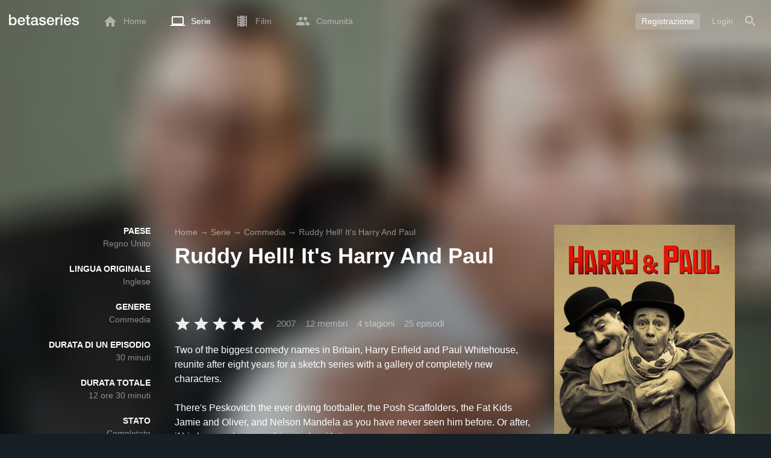

--- FILE ---
content_type: text/html; charset=UTF-8
request_url: https://www.betaseries.com/ind
body_size: -312
content:
{"code":200,"response":[],"id":"96974610"}

--- FILE ---
content_type: text/html; charset=utf-8
request_url: https://www.google.com/recaptcha/api2/aframe
body_size: 265
content:
<!DOCTYPE HTML><html><head><meta http-equiv="content-type" content="text/html; charset=UTF-8"></head><body><script nonce="Beue7wrp6dIf-Cv3lmwH7A">/** Anti-fraud and anti-abuse applications only. See google.com/recaptcha */ try{var clients={'sodar':'https://pagead2.googlesyndication.com/pagead/sodar?'};window.addEventListener("message",function(a){try{if(a.source===window.parent){var b=JSON.parse(a.data);var c=clients[b['id']];if(c){var d=document.createElement('img');d.src=c+b['params']+'&rc='+(localStorage.getItem("rc::a")?sessionStorage.getItem("rc::b"):"");window.document.body.appendChild(d);sessionStorage.setItem("rc::e",parseInt(sessionStorage.getItem("rc::e")||0)+1);localStorage.setItem("rc::h",'1763852264068');}}}catch(b){}});window.parent.postMessage("_grecaptcha_ready", "*");}catch(b){}</script></body></html>

--- FILE ---
content_type: application/javascript; charset=UTF-8
request_url: https://www.betaseries.com/reactjs/6278.912ce527.js
body_size: 10268
content:
(self.webpackChunkbetaseries_reactjs_components=self.webpackChunkbetaseries_reactjs_components||[]).push([[6278],{68017:(e,t,n)=>{e.exports=n(38233)},29061:(e,t,n)=>{e.exports=n(54845)},38233:(e,t,n)=>{n(35279),n(21207),e.exports=n(63246).Array.from},54845:(e,t,n)=>{n(29370),e.exports=n(63246).Object.values},98576:(e,t,n)=>{var o=n(12609),r=n(31494)("toStringTag"),s="Arguments"==o(function(){return arguments}());e.exports=function(e){var t;return void 0===e?"Undefined":null===e?"Null":"string"==typeof(t=function(e,t){try{return e[t]}catch(e){}}(e=Object(e),r))?t:s?o(e):"Object"==(t=o(e))&&"function"==typeof e.callee?"Arguments":t}},58379:(e,t,n)=>{"use strict";var o=n(13487),r=n(30156);e.exports=function(e,t,n){t in e?o.f(e,t,r(0,n)):e[t]=n}},51636:(e,t,n)=>{var o=n(53690),r=n(31494)("iterator"),s=Array.prototype;e.exports=function(e){return void 0!==e&&(o.Array===e||s[r]===e)}},57704:(e,t,n)=>{var r=n(38388);e.exports=function(t,e,n,o){try{return o?e(r(n)[0],n[1]):e(n)}catch(e){o=t.return;throw void 0!==o&&r(o.call(t)),e}}},69568:(e,t,n)=>{"use strict";var o=n(42431),r=n(30156),s=n(8852),i={};n(54189)(i,n(31494)("iterator"),function(){return this}),e.exports=function(e,t,n){e.prototype=o(i,{next:r(1,n)}),s(e,t+" Iterator")}},60111:(e,t,n)=>{"use strict";function m(){return this}var b=n(78318),g=n(59439),C=n(42635),w=n(54189),E=n(53690),A=n(69568),S=n(8852),_=n(69571),O=n(31494)("iterator"),k=!([].keys&&"next"in[].keys()),x="values";e.exports=function(e,t,n,o,r,s,i){A(n,t,o);function l(e){if(!k&&e in f)return f[e];switch(e){case"keys":case x:return function(){return new n(this,e)}}return function(){return new n(this,e)}}var u,c,o=t+" Iterator",a=r==x,p=!1,f=e.prototype,d=f[O]||f["@@iterator"]||r&&f[r],h=d||l(r),v=r?a?l("entries"):h:void 0,y="Array"==t&&f.entries||d;if(y&&(y=_(y.call(new e)))!==Object.prototype&&y.next&&(S(y,o,!0),b||"function"==typeof y[O]||w(y,O,m)),a&&d&&d.name!==x&&(p=!0,h=function(){return d.call(this)}),b&&!i||!k&&!p&&f[O]||w(f,O,h),E[t]=h,E[o]=m,r)if(u={values:a?h:l(x),keys:s?h:l("keys"),entries:v},i)for(c in u)c in f||C(f,c,u[c]);else g(g.P+g.F*(k||p),t,u);return u}},25155:(e,t,n)=>{var s=n(31494)("iterator"),i=!1;try{var o=[7][s]();o.return=function(){i=!0},Array.from(o,function(){throw 2})}catch(e){}e.exports=function(e,t){if(!t&&!i)return!1;var n=!1;try{var o=[7],r=o[s]();r.next=function(){return{done:n=!0}},o[s]=function(){return r},e(o)}catch(e){}return n}},53690:e=>{e.exports={}},69571:(e,t,n)=>{var o=n(28685),r=n(74894),s=n(35950)("IE_PROTO"),i=Object.prototype;e.exports=Object.getPrototypeOf||function(e){return e=r(e),o(e,s)?e[s]:"function"==typeof e.constructor&&e instanceof e.constructor?e.constructor.prototype:e instanceof Object?i:null}},42635:(e,t,n)=>{e.exports=n(54189)},8852:(e,t,n)=>{var o=n(13487).f,r=n(28685),s=n(31494)("toStringTag");e.exports=function(e,t,n){e&&!r(e=n?e:e.prototype,s)&&o(e,s,{configurable:!0,value:t})}},9788:(e,t,n)=>{var s=n(45311),i=n(18176);e.exports=function(r){return function(e,t){var n,e=String(i(e)),t=s(t),o=e.length;return t<0||o<=t?r?"":void 0:(n=e.charCodeAt(t))<55296||56319<n||t+1===o||(o=e.charCodeAt(t+1))<56320||57343<o?r?e.charAt(t):n:r?e.slice(t,t+2):o-56320+(n-55296<<10)+65536}}},31494:(e,t,n)=>{var o=n(73948)("wks"),r=n(19439),s=n(80438).Symbol,i="function"==typeof s;(e.exports=function(e){return o[e]||(o[e]=i&&s[e]||(i?s:r)("Symbol."+e))}).store=o},91114:(e,t,n)=>{var o=n(98576),r=n(31494)("iterator"),s=n(53690);e.exports=n(63246).getIteratorMethod=function(e){if(null!=e)return e[r]||e["@@iterator"]||s[o(e)]}},21207:(e,t,n)=>{"use strict";var p=n(6236),o=n(59439),f=n(74894),d=n(57704),h=n(51636),v=n(41853),y=n(58379),m=n(91114);o(o.S+o.F*!n(25155)(function(e){Array.from(e)}),"Array",{from:function(e){var t,n,o,r,s=f(e),e="function"==typeof this?this:Array,i=arguments.length,l=1<i?arguments[1]:void 0,u=void 0!==l,c=0,a=m(s);if(u&&(l=p(l,2<i?arguments[2]:void 0,2)),null==a||e==Array&&h(a))for(n=new e(t=v(s.length));c<t;c++)y(n,c,u?l(s[c],c):s[c]);else for(r=a.call(s),n=new e;!(o=r.next()).done;c++)y(n,c,u?d(r,l,[o.value,c],!0):o.value);return n.length=c,n}})},35279:(e,t,n)=>{"use strict";var o=n(9788)(!0);n(60111)(String,"String",function(e){this._t=String(e),this._i=0},function(){var e=this._t,t=this._i;return t>=e.length?{value:void 0,done:!0}:(e=o(e,t),this._i+=e.length,{value:e,done:!1})})},29370:(e,t,n)=>{var o=n(59439),r=n(9150)(!1);o(o.S,"Object",{values:function(e){return r(e)}})},95709:e=>{e.exports=function(e){return e&&e.__esModule?e:{default:e}},e.exports.__esModule=!0,e.exports.default=e.exports},34213:(e,t,n)=>{"use strict";var o=n(95709),r=(t.__esModule=!0,t.default=function(e){void 0===e&&(e=(0,r.default)());try{return e.activeElement}catch(e){}},o(n(87069)));e.exports=t.default},21732:(e,t,n)=>{"use strict";var o=n(95709);t.__esModule=!0,t.default=void 0;var r=function(){},o=r=o(n(14214)).default?document.addEventListener?function(e,t,n,o){return e.removeEventListener(t,n,o||!1)}:document.attachEvent?function(e,t,n){return e.detachEvent("on"+t,n)}:void 0:r;t.default=o,e.exports=t.default},29896:(e,t,n)=>{"use strict";var o=n(95709);t.__esModule=!0,t.default=void 0;var r=function(){},o=r=o(n(14214)).default?document.addEventListener?function(e,t,n,o){return e.addEventListener(t,n,o||!1)}:document.attachEvent?function(t,e,n){return t.attachEvent("on"+e,function(e){(e=e||window.event).target=e.target||e.srcElement,e.currentTarget=t,n.call(t,e)})}:void 0:r;t.default=o,e.exports=t.default},87069:(e,t)=>{"use strict";t.__esModule=!0,t.default=function(e){return e&&e.ownerDocument||document},e.exports=t.default},62523:(e,t,n)=>{"use strict";var o=n(95709);t.__esModule=!0,t.default=void 0;o=o(n(14214)).default?function(e,t){return e.contains?e.contains(t):e.compareDocumentPosition?e===t||!!(16&e.compareDocumentPosition(t)):r(e,t)}:r;function r(e,t){if(t)do{if(t===e)return!0}while(t=t.parentNode);return!1}t.default=o,e.exports=t.default},14214:(e,t)=>{"use strict";t.__esModule=!0,t.default=void 0;var n=!("undefined"==typeof window||!window.document||!window.document.createElement);t.default=n,e.exports=t.default},36545:(e,t)=>{function n(e){if(!e||"object"!=typeof e||(t=e.which||e.keyCode||e.charCode)&&(e=t),"number"==typeof e)return l[e];var t=String(e),e=o[t.toLowerCase()];return e||((e=r[t.toLowerCase()])?e:1===t.length?t.charCodeAt(0):void 0)}n.isEventKey=function(e,t){if(e&&"object"==typeof e){e=e.which||e.keyCode||e.charCode;if(null==e)return!1;if("string"==typeof t){var n=o[t.toLowerCase()];if(n)return n===e;if(n=r[t.toLowerCase()])return n===e}else if("number"==typeof t)return t===e;return!1}};
/*!
 * Programatically add the following
 */
for(var o=(t=e.exports=n).code=t.codes={backspace:8,tab:9,enter:13,shift:16,ctrl:17,alt:18,"pause/break":19,"caps lock":20,esc:27,space:32,"page up":33,"page down":34,end:35,home:36,left:37,up:38,right:39,down:40,insert:45,delete:46,command:91,"left command":91,"right command":93,"numpad *":106,"numpad +":107,"numpad -":109,"numpad .":110,"numpad /":111,"num lock":144,"scroll lock":145,"my computer":182,"my calculator":183,";":186,"=":187,",":188,"-":189,".":190,"/":191,"`":192,"[":219,"\\":220,"]":221,"'":222},r=t.aliases={windows:91,"⇧":16,"⌥":18,"⌃":17,"⌘":91,ctl:17,control:17,option:18,pause:19,break:19,caps:20,return:13,escape:27,spc:32,spacebar:32,pgup:33,pgdn:34,ins:45,del:46,cmd:91},s=97;s<123;s++)o[String.fromCharCode(s)]=s-32;for(var s=48;s<58;s++)o[s-48]=s;for(s=1;s<13;s++)o["f"+s]=s+111;for(s=0;s<10;s++)o["numpad "+s]=s+96;var i,l=t.names=t.title={};for(s in o)l[o[s]]=s;for(i in r)o[i]=r[i]},22816:(e,t,n)=>{"use strict";Object.defineProperty(t,"__esModule",{value:!0}),t.default=function(){for(var e=arguments.length,r=Array(e),t=0;t<e;t++)r[t]=arguments[t];return(0,o.default)(function(){for(var e=arguments.length,t=Array(e),n=0;n<e;n++)t[n]=arguments[n];var o=null;return r.forEach(function(e){null==o&&null!=(e=e.apply(void 0,t))&&(o=e)}),o})};var n=n(35441),o=(n=n)&&n.__esModule?n:{default:n};e.exports=t.default},98239:(e,t)=>{"use strict";Object.defineProperty(t,"__esModule",{value:!0}),t.default=function(u){return function(e,t,n,o,r){if(null==e[t])return new Error("The "+o+" `"+(r||t)+"` is required to make `"+(n||"<<anonymous>>")+"` accessible for users of assistive technologies such as screen readers.");for(var s=arguments.length,i=Array(5<s?s-5:0),l=5;l<s;l++)i[l-5]=arguments[l];return u.apply(void 0,[e,t,n,o,r].concat(i))}},e.exports=t.default},55373:(e,t,n)=>{"use strict";var o=n(98636),r=n(62642),n=n(74765);e.exports={formats:n,parse:r,stringify:o}},27938:(e,t,n)=>{"use strict";n.d(t,{A:()=>j});var v=n(24730),o=n(85561),y=n(52003),m=n(96540),t=n(5556),t=n.n(t);function r(e){if(void 0===e)throw new ReferenceError("this hasn't been initialised - super() hasn't been called");return e}var s=n(32485),b=n.n(s),s=n(34213),i=n.n(s),s=n(62523),l=n.n(s),s=n(36545),u=n.n(s),c=n(40961),s=n(22816),s=n.n(s),a=n(29423),a=n.n(a),p=n(98239),p=n.n(p),f=n(21558),d=(n(30583),n(29061)),d=n.n(d),h=n(90699),g=n(38009);const C=function(){for(var e=arguments.length,t=new Array(e),n=0;n<e;n++)t[n]=arguments[n];return t.filter(function(e){return null!=e}).reduce(function(o,r){if("function"!=typeof r)throw new Error("Invalid Argument Type, must only provide functions, undefined, or null.");return null===o?r:function(){for(var e=arguments.length,t=new Array(e),n=0;n<e;n++)t[n]=arguments[n];o.apply(this,t),r.apply(this,t)}},null)};var w={href:t().string,onClick:t().func,onKeyDown:t().func,disabled:t().bool,role:t().string,tabIndex:t().oneOfType([t().number,t().string]),componentClass:a()};function E(e){return!e||"#"===e.trim()}var A=function(n){function e(e,t){e=n.call(this,e,t)||this;return e.handleClick=e.handleClick.bind(r(r(e))),e.handleKeyDown=e.handleKeyDown.bind(r(r(e))),e}(0,o.A)(e,n);var t=e.prototype;return t.handleClick=function(e){var t=this.props,n=t.disabled,o=t.href,t=t.onClick;(n||E(o))&&e.preventDefault(),n?e.stopPropagation():t&&t(e)},t.handleKeyDown=function(e){" "===e.key&&(e.preventDefault(),this.handleClick(e))},t.render=function(){var e=this.props,t=e.componentClass,n=e.disabled,o=e.onKeyDown,e=(0,v.A)(e,["componentClass","disabled","onKeyDown"]);return E(e.href)&&(e.role=e.role||"button",e.href=e.href||"#"),n&&(e.tabIndex=-1,e.style=(0,y.A)({pointerEvents:"none"},e.style)),m.createElement(t,(0,y.A)({},e,{onClick:this.handleClick,onKeyDown:C(this.handleKeyDown,o)}))},e}(m.Component);A.propTypes=w,A.defaultProps={componentClass:"a"};const S=A;w={active:t().bool,disabled:t().bool,block:t().bool,onClick:t().func,componentClass:a(),href:t().string,type:t().oneOf(["button","reset","submit"])},A=function(e){function t(){return e.apply(this,arguments)||this}(0,o.A)(t,e);var n=t.prototype;return n.renderAnchor=function(e,t){return m.createElement(S,(0,y.A)({},e,{className:b()(t,e.disabled&&"disabled")}))},n.renderButton=function(e,t){var n=e.componentClass,e=(0,v.A)(e,["componentClass"]);return m.createElement(n||"button",(0,y.A)({},e,{type:e.type||"button",className:t}))},n.render=function(){var e=this.props,t=e.active,n=e.block,o=e.className,e=(0,v.A)(e,["active","block","className"]),e=(0,h.UM)(e),r=e[0],e=e[1],r=(0,y.A)({},(0,h.nG)(r),((t={active:t})[(0,h.Pl)(r,"block")]=n,t)),n=b()(o,r);return e.href?this.renderAnchor(e,n):this.renderButton(e,n)},t}(m.Component);A.propTypes=w,A.defaultProps={active:!1,block:!1,disabled:!1};const _=(0,h.in)("btn",(0,h.Ep)([g.or.LARGE,g.or.SMALL,g.or.XSMALL],(0,h.EP)(d()(g.Uw).concat([g.OF.DEFAULT,g.OF.PRIMARY,g.OF.LINK]),g.OF.DEFAULT,A)));var w={vertical:t().bool,justified:t().bool,block:s()(t().bool,function(e){var t=e.block,e=e.vertical;return t&&!e?new Error("`block` requires `vertical` to be set to have any effect"):null})},d=function(e){function t(){return e.apply(this,arguments)||this}return(0,o.A)(t,e),t.prototype.render=function(){var e,t=this.props,n=t.block,o=t.justified,r=t.vertical,s=t.className,t=(0,v.A)(t,["block","justified","vertical","className"]),t=(0,h.UM)(t),i=t[0],t=t[1],r=(0,y.A)({},(0,h.nG)(i),((e={})[(0,h.Pl)(i)]=!r,e[(0,h.Pl)(i,"vertical")]=r,e[(0,h.Pl)(i,"justified")]=o,e[(0,h.Pl)(_.defaultProps,"block")]=n,e));return m.createElement("div",(0,y.A)({},t,{className:b()(s,r)}))},t}(m.Component),g=(d.propTypes=w,d.defaultProps={block:!1,justified:!1,vertical:!1},(0,h.in)("btn-group",d)),A=n(68017),O=n.n(A),w=n(24951),k=n.n(w);const x={map:function(e,t,n){var o=0;return m.Children.map(e,function(e){return m.isValidElement(e)?t.call(n,e,o++):e})},forEach:function(e,t,n){var o=0;m.Children.forEach(e,function(e){m.isValidElement(e)&&t.call(n,e,o++)})},count:function(e){var t=0;return m.Children.forEach(e,function(e){m.isValidElement(e)&&++t}),t},find:function(e,t,n){var o,r=0;return m.Children.forEach(e,function(e){o||m.isValidElement(e)&&t.call(n,e,r++)&&(o=e)}),o},filter:function(e,t,n){var o=0,r=[];return m.Children.forEach(e,function(e){m.isValidElement(e)&&t.call(n,e,o++)&&r.push(e)}),r},every:function(e,t,n){var o=0,r=!0;return m.Children.forEach(e,function(e){!r||m.isValidElement(e)&&!t.call(n,e,o++)&&(r=!1)}),r},some:function(e,t,n){var o=0,r=!1;return m.Children.forEach(e,function(e){r||m.isValidElement(e)&&t.call(n,e,o++)&&(r=!0)}),r},toArray:function(e){var t=[];return m.Children.forEach(e,function(e){m.isValidElement(e)&&t.push(e)}),t}};var d={open:t().bool,pullRight:t().bool,onClose:t().func,labelledBy:t().oneOfType([t().string,t().number]),onSelect:t().func,rootCloseEvent:t().oneOf(["click","mousedown"])},A=function(t){function e(e){e=t.call(this,e)||this;return e.handleRootClose=e.handleRootClose.bind(r(r(e))),e.handleKeyDown=e.handleKeyDown.bind(r(r(e))),e}(0,o.A)(e,t);var n=e.prototype;return n.getFocusableMenuItems=function(){var e=c.findDOMNode(this);return e?O()(e.querySelectorAll('[tabIndex="-1"]')):[]},n.getItemsAndActiveIndex=function(){var e=this.getFocusableMenuItems(),t=e.indexOf(document.activeElement);return{items:e,activeIndex:t}},n.focusNext=function(){var e=this.getItemsAndActiveIndex(),t=e.items,e=e.activeIndex;0!==t.length&&t[e===t.length-1?0:e+1].focus()},n.focusPrevious=function(){var e=this.getItemsAndActiveIndex(),t=e.items,e=e.activeIndex;0!==t.length&&t[0===e?t.length-1:e-1].focus()},n.handleKeyDown=function(e){switch(e.keyCode){case u().codes.down:this.focusNext(),e.preventDefault();break;case u().codes.up:this.focusPrevious(),e.preventDefault();break;case u().codes.esc:case u().codes.tab:this.props.onClose(e,{source:"keydown"})}},n.handleRootClose=function(e){this.props.onClose(e,{source:"rootClose"})},n.render=function(){var e,t=this,n=this.props,o=n.open,r=n.pullRight,s=n.labelledBy,i=n.onSelect,l=n.className,u=n.rootCloseEvent,c=n.children,n=(0,v.A)(n,["open","pullRight","labelledBy","onSelect","className","rootCloseEvent","children"]),n=(0,h.M0)(n,["onClose"]),a=n[0],n=n[1],a=(0,y.A)({},(0,h.nG)(a),((e={})[(0,h.Pl)(a,"right")]=r,e));return m.createElement(k(),{disabled:!o,onRootClose:this.handleRootClose,event:u},m.createElement("ul",(0,y.A)({},n,{role:"menu",className:b()(l,a),"aria-labelledby":s}),x.map(c,function(e){return m.cloneElement(e,{onKeyDown:C(e.props.onKeyDown,t.handleKeyDown),onSelect:C(e.props.onSelect,i)})})))},e}(m.Component),w=(A.propTypes=d,A.defaultProps={bsRole:"menu",pullRight:!1},(0,h.in)("dropdown-menu",A)),d={noCaret:t().bool,open:t().bool,title:t().string,useAnchor:t().bool},A=function(e){function t(){return e.apply(this,arguments)||this}return(0,o.A)(t,e),t.prototype.render=function(){var e=this.props,t=e.noCaret,n=e.open,o=e.useAnchor,r=e.bsClass,s=e.className,i=e.children,e=(0,v.A)(e,["noCaret","open","useAnchor","bsClass","className","children"]),o=(delete e.bsRole,o?S:_),t=!t;return m.createElement(o,(0,y.A)({},e,{role:"button",className:b()(s,r),"aria-haspopup":!0,"aria-expanded":n}),i||e.title,t&&" ",t&&m.createElement("span",{className:"caret"}))},t}(m.Component),d=(A.propTypes=d,A.defaultProps={open:!1,useAnchor:!1,bsRole:"toggle"},(0,h.in)("dropdown-toggle",A)),A=n(35441),M=n.n(A);t().oneOfType([t().string,t().number]);var P=d.defaultProps.bsRole,R=w.defaultProps.bsRole,A={dropup:t().bool,id:p()(t().oneOfType([t().string,t().number])),componentClass:a(),children:s()(function(){for(var e=arguments.length,r=new Array(e),t=0;t<e;t++)r[t]=arguments[t];return M()(function(e,t,n){var o;return r.every(function(t){return!!x.some(e.children,function(e){return e.props.bsRole===t})||(o=t,!1)}),o?new Error("(children) "+n+" - Missing a required child with bsRole: "+o+". "+n+" must have at least one child of each of the following bsRoles: "+r.join(", ")):null})}(P,R),function(){for(var e=arguments.length,r=new Array(e),t=0;t<e;t++)r[t]=arguments[t];return M()(function(e,t,n){var o;return r.every(function(t){return!(1<x.filter(e.children,function(e){return e.props.bsRole===t}).length)||(o=t,!1)}),o?new Error("(children) "+n+" - Duplicate children detected of bsRole: "+o+". Only one child each allowed with the following bsRoles: "+r.join(", ")):null})}(R)),disabled:t().bool,pullRight:t().bool,open:t().bool,defaultOpen:t().bool,onToggle:t().func,onSelect:t().func,role:t().string,rootCloseEvent:t().oneOf(["click","mousedown"]),onMouseEnter:t().func,onMouseLeave:t().func},p={componentClass:g},a=function(n){function e(e,t){e=n.call(this,e,t)||this;return e.handleClick=e.handleClick.bind(r(r(e))),e.handleKeyDown=e.handleKeyDown.bind(r(r(e))),e.handleClose=e.handleClose.bind(r(r(e))),e._focusInDropdown=!1,e.lastOpenEventType=null,e}(0,o.A)(e,n);var t=e.prototype;return t.componentDidMount=function(){this.focusNextOnOpen()},t.UNSAFE_componentWillUpdate=function(e){!e.open&&this.props.open&&(this._focusInDropdown=l()(c.findDOMNode(this.menu),i()(document)))},t.componentDidUpdate=function(e){var t=this.props.open,e=e.open;t&&!e&&this.focusNextOnOpen(),!t&&e&&this._focusInDropdown&&(this._focusInDropdown=!1,this.focus())},t.focus=function(){var e=c.findDOMNode(this.toggle);e&&e.focus&&e.focus()},t.focusNextOnOpen=function(){var e=this.menu;e&&e.focusNext&&("keydown"!==this.lastOpenEventType&&"menuitem"!==this.props.role||e.focusNext())},t.handleClick=function(e){this.props.disabled||this.toggleOpen(e,{source:"click"})},t.handleClose=function(e,t){this.props.open&&this.toggleOpen(e,t)},t.handleKeyDown=function(e){if(!this.props.disabled)switch(e.keyCode){case u().codes.down:this.props.open?this.menu.focusNext&&this.menu.focusNext():this.toggleOpen(e,{source:"keydown"}),e.preventDefault();break;case u().codes.esc:case u().codes.tab:this.handleClose(e,{source:"keydown"})}},t.toggleOpen=function(e,t){var n=!this.props.open;n&&(this.lastOpenEventType=t.source),this.props.onToggle&&this.props.onToggle(n,e,t)},t.renderMenu=function(e,t){var n=this,o=t.id,r=t.onSelect,s=t.rootCloseEvent,t=(0,v.A)(t,["id","onSelect","rootCloseEvent"]),i=function(e){n.menu=e};return"string"!=typeof e.ref&&(i=C(e.ref,i)),(0,m.cloneElement)(e,(0,y.A)({},t,{ref:i,labelledBy:o,bsClass:(0,h.Pl)(t,"menu"),onClose:C(e.props.onClose,this.handleClose),onSelect:C(e.props.onSelect,r,function(e,t){return n.handleClose(t,{source:"select"})}),rootCloseEvent:s}))},t.renderToggle=function(e,t){var n=this,o=function(e){n.toggle=e};return"string"!=typeof e.ref&&(o=C(e.ref,o)),(0,m.cloneElement)(e,(0,y.A)({},t,{ref:o,bsClass:(0,h.Pl)(t,"toggle"),onClick:C(e.props.onClick,this.handleClick),onKeyDown:C(e.props.onKeyDown,this.handleKeyDown)}))},t.render=function(){var e,t=this,n=this.props,o=n.componentClass,r=n.id,s=n.dropup,i=n.disabled,l=n.pullRight,u=n.open,c=n.onSelect,a=n.role,p=n.bsClass,f=n.className,d=n.rootCloseEvent,h=n.children,n=(0,v.A)(n,["componentClass","id","dropup","disabled","pullRight","open","onSelect","role","bsClass","className","rootCloseEvent","children"]);delete n.onToggle,(e={})[p]=!0,e.open=u,e.disabled=i;return s&&(e[p]=!1,e.dropup=!0),m.createElement(o,(0,y.A)({},n,{className:b()(f,e)}),x.map(h,function(e){switch(e.props.bsRole){case P:return t.renderToggle(e,{id:r,disabled:i,open:u,role:a,bsClass:p});case R:return t.renderMenu(e,{id:r,open:u,pullRight:l,bsClass:p,onSelect:c,rootCloseEvent:d});default:return e}}))},e}(m.Component),s=(a.propTypes=A,a.defaultProps=p,(0,h.in)("dropdown",a),(0,f.uncontrollable)(a,{open:"onToggle"}));s.Toggle=d,s.Menu=w;const D=s;var g=n(80579),N=n.n(g);A=(0,y.A)({},D.propTypes,{bsStyle:t().string,bsSize:t().string,title:t().node.isRequired,noCaret:t().bool,children:t().node}),p=function(e){function t(){return e.apply(this,arguments)||this}return(0,o.A)(t,e),t.prototype.render=function(){var n,o,r,e=this.props,t=e.bsSize,s=e.bsStyle,i=e.title,l=e.children,e=(0,v.A)(e,["bsSize","bsStyle","title","children"]),u=(e=e,u=D.ControlledComponent,n=u.propTypes,o={},r={},N()(e).forEach(function(e){var t=e[0],e=e[1];n[t]?o[t]=e:r[t]=e}),[o,r]),e=u[0],u=u[1];return m.createElement(D,(0,y.A)({},e,{bsSize:t,bsStyle:s}),m.createElement(D.Toggle,(0,y.A)({},u,{bsSize:t,bsStyle:s}),i),m.createElement(D.Menu,null,l))},t}(m.Component);p.propTypes=A;const j=p},22799:(e,t)=>{"use strict";
/** @license React v16.13.1
 * react-is.production.min.js
 *
 * Copyright (c) Facebook, Inc. and its affiliates.
 *
 * This source code is licensed under the MIT license found in the
 * LICENSE file in the root directory of this source tree.
 */var n="function"==typeof Symbol&&Symbol.for,o=n?Symbol.for("react.element"):60103,r=n?Symbol.for("react.portal"):60106,s=n?Symbol.for("react.fragment"):60107,i=n?Symbol.for("react.strict_mode"):60108,l=n?Symbol.for("react.profiler"):60114,u=n?Symbol.for("react.provider"):60109,c=n?Symbol.for("react.context"):60110,a=n?Symbol.for("react.async_mode"):60111,p=n?Symbol.for("react.concurrent_mode"):60111,f=n?Symbol.for("react.forward_ref"):60112,d=n?Symbol.for("react.suspense"):60113,h=n?Symbol.for("react.suspense_list"):60120,v=n?Symbol.for("react.memo"):60115,y=n?Symbol.for("react.lazy"):60116,m=n?Symbol.for("react.block"):60121,b=n?Symbol.for("react.fundamental"):60117,g=n?Symbol.for("react.responder"):60118,C=n?Symbol.for("react.scope"):60119;function w(e){if("object"==typeof e&&null!==e){var t=e.$$typeof;switch(t){case o:switch(e=e.type){case a:case p:case s:case l:case i:case d:return e;default:switch(e=e&&e.$$typeof){case c:case f:case y:case v:case u:return e;default:return t}}case r:return t}}}function E(e){return w(e)===p}t.AsyncMode=a,t.ConcurrentMode=p,t.ContextConsumer=c,t.ContextProvider=u,t.Element=o,t.ForwardRef=f,t.Fragment=s,t.Lazy=y,t.Memo=v,t.Portal=r,t.Profiler=l,t.StrictMode=i,t.Suspense=d,t.isAsyncMode=function(e){return E(e)||w(e)===a},t.isConcurrentMode=E,t.isContextConsumer=function(e){return w(e)===c},t.isContextProvider=function(e){return w(e)===u},t.isElement=function(e){return"object"==typeof e&&null!==e&&e.$$typeof===o},t.isForwardRef=function(e){return w(e)===f},t.isFragment=function(e){return w(e)===s},t.isLazy=function(e){return w(e)===y},t.isMemo=function(e){return w(e)===v},t.isPortal=function(e){return w(e)===r},t.isProfiler=function(e){return w(e)===l},t.isStrictMode=function(e){return w(e)===i},t.isSuspense=function(e){return w(e)===d},t.isValidElementType=function(e){return"string"==typeof e||"function"==typeof e||e===s||e===p||e===l||e===i||e===d||e===h||"object"==typeof e&&null!==e&&(e.$$typeof===y||e.$$typeof===v||e.$$typeof===u||e.$$typeof===c||e.$$typeof===f||e.$$typeof===b||e.$$typeof===g||e.$$typeof===C||e.$$typeof===m)},t.typeOf=w},44363:(e,t,n)=>{"use strict";e.exports=n(22799)},24951:(e,t,n)=>{"use strict";t.__esModule=!0;var s=c(n(62523)),o=c(n(5556)),r=c(n(96540)),i=c(n(40961)),l=c(n(65467)),u=c(n(83022));function c(e){return e&&e.__esModule?e:{default:e}}n=function(o){var e=r,t=o;if("function"!=typeof t&&null!==t)throw new TypeError("Super expression must either be null or a function, not "+typeof t);function r(e,t){if(!(this instanceof r))throw new TypeError("Cannot call a class as a function");var n=function(e,t){if(e)return!t||"object"!=typeof t&&"function"!=typeof t?e:t;throw new ReferenceError("this hasn't been initialised - super() hasn't been called")}(this,o.call(this,e,t));return n.addEventListeners=function(){n.currentEvent=window.event;var e=n.props.event,t=(0,u.default)(n);n.documentMouseCaptureListener=(0,l.default)(t,e,n.handleMouseCapture,!0),n.documentMouseListener=(0,l.default)(t,e,n.handleMouse),n.documentKeyupListener=(0,l.default)(t,"keyup",n.handleKeyUp)},n.removeEventListeners=function(){n.documentMouseCaptureListener&&n.documentMouseCaptureListener.remove(),n.documentMouseListener&&n.documentMouseListener.remove(),n.documentKeyupListener&&n.documentKeyupListener.remove()},n.handleMouseCapture=function(e){var t;n.preventMouseRootClose=!(!((t=e).metaKey||t.altKey||t.ctrlKey||t.shiftKey)&&0===e.button)||(0,s.default)(i.default.findDOMNode(n),e.target)},n.handleMouse=function(e){e===n.currentEvent?n.currentEvent=void 0:!n.preventMouseRootClose&&n.props.onRootClose&&n.props.onRootClose(e)},n.handleKeyUp=function(e){e===n.currentEvent?n.currentEvent=void 0:27===e.keyCode&&n.props.onRootClose&&n.props.onRootClose(e)},n.preventMouseRootClose=!1,n}return e.prototype=Object.create(t&&t.prototype,{constructor:{value:e,enumerable:!1,writable:!0,configurable:!0}}),t&&(Object.setPrototypeOf?Object.setPrototypeOf(e,t):e.__proto__=t),r.prototype.componentDidMount=function(){this.props.disabled||this.addEventListeners()},r.prototype.componentDidUpdate=function(e){!this.props.disabled&&e.disabled?this.addEventListeners():this.props.disabled&&!e.disabled&&this.removeEventListeners()},r.prototype.componentWillUnmount=function(){this.props.disabled||this.removeEventListeners()},r.prototype.render=function(){return this.props.children},r}(r.default.Component);n.displayName="RootCloseWrapper",n.propTypes={onRootClose:o.default.func,children:o.default.element,disabled:o.default.bool,event:o.default.oneOf(["click","mousedown"])},n.defaultProps={event:"click"},t.default=n,e.exports=t.default},65467:(e,t,n)=>{"use strict";t.__esModule=!0,t.default=function(e,t,n,o){return(0,r.default)(e,t,n,o),{remove:function(){(0,s.default)(e,t,n,o)}}};var r=o(n(29896)),s=o(n(21732));function o(e){return e&&e.__esModule?e:{default:e}}e.exports=t.default},83022:(e,t,n)=>{"use strict";t.__esModule=!0,t.default=function(e){return(0,r.default)(o.default.findDOMNode(e))};var o=s(n(40961)),r=s(n(87069));function s(e){return e&&e.__esModule?e:{default:e}}e.exports=t.default},21558:(e,t,n)=>{"use strict";n.r(t),n.d(t,{uncontrollable:()=>function o(s,u,i){void 0===i&&(i=[]);var e=s.displayName||s.name||"Component";var t=y(s);var c=Object.keys(u);var l=c.map(v);!t&&i.length&&r()(!1);var n=function(r){function e(){for(var l,e=arguments.length,t=new Array(e),n=0;n<e;n++)t[n]=arguments[n];(l=r.call.apply(r,[this].concat(t))||this).handlers=Object.create(null),c.forEach(function(s){var i=u[s],e=function(t){if(l.props[i]){var e;l._notifying=!0;for(var n=arguments.length,o=new Array(1<n?n-1:0),r=1;r<n;r++)o[r-1]=arguments[r];(e=l.props)[i].apply(e,[t].concat(o)),l._notifying=!1}l.unmounted||l.setState(function(e){var e=e.values;return{values:(0,a.A)(Object.create(null),e,((e={})[s]=t,e))}})};l.handlers[i]=e}),i.length&&(l.attachRef=function(e){l.inner=e});var o=Object.create(null);return c.forEach(function(e){o[e]=l.props[v(e)]}),l.state={values:o,prevProps:{}},l}(0,m.A)(e,r);var t=e.prototype;return t.shouldComponentUpdate=function(){return!this._notifying},e.getDerivedStateFromProps=function(t,e){var n=e.values,o=e.prevProps,r={values:(0,a.A)(Object.create(null),n),prevProps:{}};return c.forEach(function(e){r.prevProps[e]=t[e],!h(t,e)&&h(o,e)&&(r.values[e]=t[v(e)])}),r},t.componentWillUnmount=function(){this.unmounted=!0},t.render=function(){var n=this,e=this.props,t=e.innerRef,o=(0,p.A)(e,["innerRef"]),r=(l.forEach(function(e){delete o[e]}),{});return c.forEach(function(e){var t=n.props[e];r[e]=void 0!==t?t:n.state.values[e]}),f.createElement(s,(0,a.A)({},o,r,this.handlers,{ref:t||this.attachRef}))},e}(f.Component);C(n);n.displayName="Uncontrolled("+e+")";n.propTypes=(0,a.A)({innerRef:function(){}},d(u));i.forEach(function(t){n.prototype[t]=function(){var e;return(e=this.inner)[t].apply(e,arguments)}});t=n;f.forwardRef&&((t=f.forwardRef(function(e,t){return f.createElement(n,(0,a.A)({},e,{innerRef:t,__source:{fileName:w,lineNumber:128},__self:this}))})).propTypes=n.propTypes);t.ControlledComponent=s;t.deferControlTo=function(e,t,n){return void 0===t&&(t={}),o(e,(0,a.A)({},u,t),n)};return t},useUncontrolled:()=>function(s,i){return Object.keys(i).reduce(function(e,t){var n=e[v(t)],o=e[t],e=(0,p.A)(e,[v(t),t].map(l)),r=i[t],o=u(o,n,s[r]),n=o[0],o=o[1];return(0,a.A)({},e,((e={})[t]=n,e[r]=o,e))},s)},useUncontrolledProp:()=>u});var a=n(58168),p=n(98587),f=n(96540),t=n(20311),r=n.n(t),o=function(){};function d(e){var t={};return Object.keys(e).forEach(function(e){t[v(e)]=o}),t}function h(e,t){return void 0!==e[t]}function v(e){return"default"+e.charAt(0).toUpperCase()+e.substr(1)}function y(e){return!!e&&("function"!=typeof e||e.prototype&&e.prototype.isReactComponent)}function l(e){e=function(e,t){if("object"!=typeof e||null===e)return e;var n=e[Symbol.toPrimitive];if(void 0===n)return("string"===t?String:Number)(e);n=n.call(e,t||"default");if("object"!=typeof n)return n;throw new TypeError("@@toPrimitive must return a primitive value.")}(e,"string");return"symbol"==typeof e?e:String(e)}function u(e,t,r){var n=(0,f.useRef)(void 0!==e),o=(0,f.useState)(t),s=o[0],i=o[1],o=void 0!==e,l=n.current;return!(n.current=o)&&l&&s!==t&&i(t),[o?e:s,(0,f.useCallback)(function(e){for(var t=arguments.length,n=new Array(1<t?t-1:0),o=1;o<t;o++)n[o-1]=arguments[o];r&&r.apply(void 0,[e].concat(n)),i(e)},[r])]}var m=n(77387);function c(){var e=this.constructor.getDerivedStateFromProps(this.props,this.state);null!=e&&this.setState(e)}function b(t){this.setState(function(e){return null!=(e=this.constructor.getDerivedStateFromProps(t,e))?e:null}.bind(this))}function g(e,t){try{var n=this.props,o=this.state;this.props=e,this.state=t,this.__reactInternalSnapshotFlag=!0,this.__reactInternalSnapshot=this.getSnapshotBeforeUpdate(n,o)}finally{this.props=n,this.state=o}}function C(e){var t=e.prototype;if(!t||!t.isReactComponent)throw new Error("Can only polyfill class components");if("function"!=typeof e.getDerivedStateFromProps&&"function"!=typeof t.getSnapshotBeforeUpdate)return e;var n,o,r=null,s=null,i=null;if("function"==typeof t.componentWillMount?r="componentWillMount":"function"==typeof t.UNSAFE_componentWillMount&&(r="UNSAFE_componentWillMount"),"function"==typeof t.componentWillReceiveProps?s="componentWillReceiveProps":"function"==typeof t.UNSAFE_componentWillReceiveProps&&(s="UNSAFE_componentWillReceiveProps"),"function"==typeof t.componentWillUpdate?i="componentWillUpdate":"function"==typeof t.UNSAFE_componentWillUpdate&&(i="UNSAFE_componentWillUpdate"),null!==r||null!==s||null!==i)throw n=e.displayName||e.name,o="function"==typeof e.getDerivedStateFromProps?"getDerivedStateFromProps()":"getSnapshotBeforeUpdate()",Error("Unsafe legacy lifecycles will not be called for components using new component APIs.\n\n"+n+" uses "+o+" but also contains the following legacy lifecycles:"+(null!==r?"\n  "+r:"")+(null!==s?"\n  "+s:"")+(null!==i?"\n  "+i:"")+"\n\nThe above lifecycles should be removed. Learn more about this warning here:\nhttps://fb.me/react-async-component-lifecycle-hooks");if("function"==typeof e.getDerivedStateFromProps&&(t.componentWillMount=c,t.componentWillReceiveProps=b),"function"==typeof t.getSnapshotBeforeUpdate){if("function"!=typeof t.componentDidUpdate)throw new Error("Cannot polyfill getSnapshotBeforeUpdate() for components that do not define componentDidUpdate() on the prototype");t.componentWillUpdate=g;var l=t.componentDidUpdate;t.componentDidUpdate=function(e,t,n){n=this.__reactInternalSnapshotFlag?this.__reactInternalSnapshot:n;l.call(this,e,t,n)}}return e}g.__suppressDeprecationWarning=b.__suppressDeprecationWarning=c.__suppressDeprecationWarning=!0;var w="/Users/jquense/src/uncontrollable/src/uncontrollable.js"},30583:e=>{"use strict";e.exports=function(){}},58168:(e,t,n)=>{"use strict";function o(){return(o=Object.assign||function(e){for(var t=1;t<arguments.length;t++){var n,o=arguments[t];for(n in o)Object.prototype.hasOwnProperty.call(o,n)&&(e[n]=o[n])}return e}).apply(this,arguments)}n.d(t,{A:()=>o})},77387:(e,t,n)=>{"use strict";n.d(t,{A:()=>function(e,t){e.prototype=Object.create(t.prototype),e.prototype.constructor=e,(0,o.A)(e,t)}});var o=n(63662)},80045:(e,t,n)=>{"use strict";n.d(t,{A:()=>function(e,t){if(null==e)return{};var n,o,r=(0,i.A)(e,t);if(Object.getOwnPropertySymbols){var s=Object.getOwnPropertySymbols(e);for(o=0;o<s.length;o++)n=s[o],0<=t.indexOf(n)||Object.prototype.propertyIsEnumerable.call(e,n)&&(r[n]=e[n])}return r}});var i=n(98587)},98587:(e,t,n)=>{"use strict";n.d(t,{A:()=>function(e,t){if(null==e)return{};var n,o,r={},s=Object.keys(e);for(o=0;o<s.length;o++)n=s[o],0<=t.indexOf(n)||(r[n]=e[n]);return r}})}}]);

--- FILE ---
content_type: application/javascript; charset=UTF-8
request_url: https://www.betaseries.com/reactjs/8809.10f40aec.js
body_size: 6375
content:
(self.webpackChunkbetaseries_reactjs_components=self.webpackChunkbetaseries_reactjs_components||[]).push([[8809],{94225:(e,t,o)=>{"use strict";o.d(t,{Ay:()=>r});function n(e){var t=void 0===(t=e.as)?"div":t,o=e.className,e=e.children,n=(0,m.useState)(!1),r=(n=(0,i.A)(n,2))[0],s=n[1],a=(0,m.useRef)(void 0);return(0,m.useEffect)(function(){function e(e){a.current&&!a.current.contains(e.target)&&s(!1)}return document.addEventListener("mousedown",e),function(){document.removeEventListener("mousedown",e)}},[]),m.createElement(c.Provider,{value:{openMenu:r,toggleMenu:function(){s(function(e){return!e})},closeMenu:function(){s(!1)}}},m.createElement(t,{className:(0,f.A)("positionRelative",o),ref:a},e))}function l(){var e=(0,m.useContext)(c);if(e)return e;throw new Error("useDropdown must be used within a DropdownProvider")}var h=o(58168),u=o(80045),i=o(80296),p=o(94519),f=o(34164),m=o(96540),t=o(95644),g=o.n(t),w=["className","hideChevron","as","children","component","propagation"],c=(0,m.createContext)();n.Button=function(e){function t(e){c||(e.preventDefault(),e.stopPropagation()),d()}var o=e.className,n=e.hideChevron,n=void 0!==n&&n,r=e.as,r=void 0===r?"button":r,s=e.children,a=e.component,i=e.propagation,c=void 0!==i&&i,i=(0,u.A)(e,w),e=l(),d=e.toggleMenu,e=e.openMenu;return a?m.cloneElement(a,{onClick:t}):m.createElement(r,(0,h.A)({className:o,onClick:t},i),s,!n&&m.createElement(p.A,{className:(0,f.A)(e&&g().dropdownChevronRotate,g().dropdownChevron),"aria-hidden":"true"}))},n.Items=function(e){var t=e.className,o=e.children,n=e.toTop,n=void 0!==n&&n,e=e.toRight,e=void 0!==e&&e;return l().openMenu?m.createElement("div",{className:(0,f.A)(n&&g().dropdownItemsTop,e&&g().dropdownItemsRight,g().dropdownItems,t)},o):null},n.Item=function(e){var t=e.className,o=e.children,n=e.onClick,r=l().closeMenu;return m.createElement("div",{className:t,onClick:function(){n&&n(),r()}},o)};const r=n},48809:(e,t,o)=>{"use strict";o.r(t),o.d(t,{default:()=>y});var r=o(23029),s=o(92901),a=o(56822),c=o(53954),i=o(85501),d=o(64467),n=o(63789),t=o(7309),l=o.n(t),m=o(96540),h=o(27938),t=o(71468),u=o(25506),p=o(71181),f=o(28614),g=o(65905),w=o(86353),b=o.n(w),w=o(67423),v=o.n(w);const x=(0,t.Ng)(null,function(o){return(0,d.A)({doMarkSeasonAsWatched:function(e,t){return o(n.default.getAction("shows","doMarkSeasonAsWatched")({showId:e,season:t}))},doMarkSeasonAsHidden:function(e,t){return o(n.default.getAction("shows","doMarkSeasonAsHidden")({showId:e,season:t}))},doUnmarkSeasonAsHidden:function(e,t){return o(n.default.getAction("shows","doUnmarkSeasonAsHidden")({showId:e,season:t}))},doFetchShowEpisodes:function(e,t){return o(n.default.getAction("shows","doFetchShowEpisodes")({showId:e,season:t}))},doFetchShowSeasons:function(e){return o(n.default.getAction("shows","doFetchShowSeasons")({showId:e}))},doMarkEpisodeAsHidden:function(e){return o(n.default.getAction("shows","doMarkEpisodeAsHidden")({episodeId:e}))},doUnmarkSeasonAsWatched:function(e,t){return o(n.default.getAction("shows","doUnmarkSeasonAsWatched")({showId:e,season:t}))}},"doFetchShowEpisodes",function(e,t){return o(n.default.getAction("shows","doFetchShowEpisodes")({showId:e,season:t,subtitles:"all",locale:locale}))})})(function(e){function t(){c(o,r).then(function(){i(o),h(o,r)})}var o=e.showId,n=e.idDropdown,r=e.seasonNumber,s=e.leftPosDropdown,a=e.doMarkSeasonAsWatched,i=e.doFetchShowSeasons,c=e.doUnmarkSeasonAsWatched,d=e.doMarkSeasonAsHidden,l=e.doUnmarkSeasonAsHidden,h=e.doFetchShowEpisodes,u=e.updateCurrentSeason,p=e.hasSeen,f=e.hasHidden,e=e.hasUpdateLeft,e={top:"145px",left:e?"unset":"-5px",right:e?"-5px":"unset"};return(p||getWidth()<500)&&(e.width="240px"),m.createElement("div",{className:"".concat(v().dropdownSeason," dropdown-menu ").concat(s),"aria-labelledby":"dropdownSubtitle-".concat(n),id:"dropdownSubtitleContentSeason-".concat(n),style:e},m.createElement("div",{className:v().buttonSet},p?m.createElement("button",{type:"button",className:"".concat(v().button," btn btn--grey"),onClick:function(){f?l(o,r).then(t):t()}},trans("sliderSeason.label.unMarkAsWatched")):m.createElement(m.Fragment,null,m.createElement("button",{type:"button",className:"".concat(v().button," btn btn--grey"),onClick:function(){d(o,r).then(function(){i(o),u(r+1)})}},trans("sliderSeason.label.hideSeason")),m.createElement("button",{type:"button",className:"".concat(v().button," btn btn-blue2"),onClick:function(){a(o,r).then(function(){i(o),u(r+1)})}},trans("sliderSeason.label.markSeasonAsSeen")))))});function _(){try{var e=!Boolean.prototype.valueOf.call(Reflect.construct(Boolean,[],function(){}))}catch(e){}return(_=function(){return!!e})()}var S=m.createElement("span",{className:"svgContainer"},m.createElement(p.wX,null)),k=m.createElement("div",{className:"checkSeen"}),A=m.createElement("div",{className:"hideIcon"}),o=function(e){function n(e){var i,t,o;return(0,r.A)(this,n),t=this,o=n,e=[e],o=(0,c.A)(o),i=(0,a.A)(t,_()?Reflect.construct(o,e||[],(0,c.A)(t).constructor):o.apply(t,e)),(0,d.A)(i,"doChangeSeason",function(e,t){i.props.onChangeSeason(e,t),i.setState({activeSeason:e})}),(0,d.A)(i,"selectCurrentSeenSeason",function(e){var t=l()(e,function(e){return!e.seen}),t=t?t.number:e.length;i.setState({activeSeason:t}),i.props.onChangeSeason(t)}),(0,d.A)(i,"checkLeftPos",function(e){var t=document.getElementById("dropdownSubtitle-".concat(e)),e=document.getElementById("dropdownSubtitleContentSeason-".concat(e)),o=document.getElementById("centre").getBoundingClientRect().left;if(500<t.getBoundingClientRect().left-o)return e.classList.add("dropdown-menu--topRight"),void(i.hasUpdateLeft=!0);e.classList.remove("dropdown-menu--topRight"),i.hasUpdateLeft=!1}),(0,d.A)(i,"renderSeasons",function(e){var s={id:i.props.showId,width:250,height:376},a=S;return console.log("seasons =>",e),e.map(function(t,e){var o,n=(0,u.Pl)({show_id:s.id,season:t.number,width:s.width,height:s.height,placeholder:"png"}),r=(0,u.jr)(s);return m.createElement("a",{href:i.props.show?generate_route("season",{slug:i.props.show.slug,season:t.number}):"::javascript;",onClick:function(e){i.props.isLogged&&(e.preventDefault(),i.doChangeSeason(t.number,t.seen))},key:"seasonslider-".concat(t.number),className:"\n              slide_flex\n              slide_flex_125\n              positionRelative\n              ".concat(t.seen?"":" slide--notSeen","\n              ").concat(i.state.activeSeason===t.number?" slide--current zIndex50":"","\n            ")},i.props.isLogged&&m.createElement(h.A,{className:"".concat(b().seasonBtn," btn-reset dropdown-toggle ").concat(i.state.activeSeason===t.number?b().seasonBtnCurrent:""),bsClass:"",id:"dropdownSubtitle-".concat(t.number),title:a,onClick:function(){return i.checkLeftPos(t.number)}}),m.createElement(x,{showId:i.props.showId,seasonNumber:t.number,idDropdown:t.number,leftPosDropdown:"",hasSeen:t.seen,hasHidden:t.hidden,updateCurrentSeason:function(e){i.setState({activeSeason:e}),i.props.onChangeSeason(e)},hasUpdateLeft:i.hasUpdateLeft}),m.createElement("div",{className:"slide__image positionRelative u-insideBorderOpacity u-insideBorderOpacity--01"},i.props.isLogged?t.seen?m.createElement(f.A,{slider:!0,dark:!0,className:"checkSeen",showId:i.props.showId,seasonsRewatched:null==t||null==(o=t.rewatch)?void 0:o.total,numSeason:t.number,toRight:0===e,propagation:!0,updateHash:function(){location.hash="refreshInformation"},premium:null==(o=i.props)?void 0:o.userPremium}):t.seen?k:null:null,t.hidden?A:null,t.image?m.createElement("img",{src:n,width:125,height:188,alt:""}):m.createElement("img",{src:r,width:125,height:188,alt:""})),m.createElement("div",{className:"slide__title"},trans("show.seasons.season-label",{"%season%":t.number})),m.createElement("div",{className:"slide__infos u-colorWhiteOpacity05"},trans("show.seasons.episodes-label",{"%count%":t.episodes},t.episodes)))})}),i.state={activeSeason:0},i.hasUpdateLeft=!1,i}return(0,i.A)(n,e),(0,s.A)(n,[{key:"componentDidMount",value:function(){var e=this;this.props.doFetchShowSeasons(this.props.showId).then(function(){e.selectCurrentSeenSeason(e.props.seasons)}),this.props.doFetchShowEpisodes(this.props.showId),this.props.doFetchShow(this.props.showId)}},{key:"render",value:function(){return this.props.seasons?m.createElement("div",{id:"seasons"},m.createElement(g.A,{blockTitle:"".concat(trans("show.seasons.seasons-label",{},this.props.seasons.length)," (").concat(this.props.seasons.length,")"),slideScaled:!0,buttonTopPosition:92,class:"slide_flex_125",classToContainer:"padding-top-season-slider "},this.renderSeasons(this.props.seasons))):m.createElement(g.A,{blockTitle:trans("show.seasons.seasons-label",{},0),class:"slide_flex_125",placeholder:{skeleton:"markupOnly",height:188,width:125,blocks:3,classCustom:"placeholder_slide"}})}}])}(m.PureComponent);(0,d.A)(o,"defaultProps",{seasons:null,show:null});const y=(0,t.Ng)(function(e,t){return{seasons:n.default.getSelector("shows","getShowSeasons")(e,{showId:t.showId}),show:n.default.getSelector("shows","getShow")(e,{showId:t.showId})}},function(t){return{doFetchShowSeasons:function(e){return t(n.default.getAction("shows","doFetchShowSeasons")({showId:e}))},doFetchShowEpisodes:function(e){return t(n.default.getAction("shows","doFetchShowEpisodes")({showId:e}))},doFetchShow:function(e){return t(n.default.getAction("shows","doFetchShow")({showId:e}))}}})(o)},25506:(e,t,o)=>{"use strict";o.d(t,{Ef:()=>b,Pl:()=>_,Ux:()=>v,Vd:()=>w,Xp:()=>x,jr:()=>g});var n=o(64467),t=o(5556),t=o.n(t),r=o(55373),h=o.n(r),u=o(51268);function s(t,e){var o,n=Object.keys(t);return Object.getOwnPropertySymbols&&(o=Object.getOwnPropertySymbols(t),e&&(o=o.filter(function(e){return Object.getOwnPropertyDescriptor(t,e).enumerable})),n.push.apply(n,o)),n}function a(t){for(var e=1;e<arguments.length;e++){var o=null!=arguments[e]?arguments[e]:{};e%2?s(Object(o),!0).forEach(function(e){(0,n.A)(t,e,o[e])}):Object.getOwnPropertyDescriptors?Object.defineProperties(t,Object.getOwnPropertyDescriptors(o)):s(Object(o)).forEach(function(e){Object.defineProperty(t,e,Object.getOwnPropertyDescriptor(o,e))})}return t}function i(e){var t=e.id,o=e.show_id,n=e.season,r=e.width,s=e.height,a=e.type,i=e.picked,c=e.placeholder,d=e.language,l=e.locale,e=e.level,o=h().stringify({key:u.A.apiKey,show_id:o,id:t,season:n,width:r,height:s,picked:i,placeholder:c,language:d,locale:l,level:e});return"https://api.betaseries.com/pictures/".concat(a,"?").concat(o)}var c="shows",d="episodes",l="members",p="badges",f="movies",m="seasons",g=(t().number.isRequired,t().number.isRequired,t().string,t().number,t().string,t().string,t().number,t().number,t().string,t().string,function(e){return i(a({type:c},e))}),w=function(e){return i(a({type:d},e))},b=function(e){return i(a({type:l},e))},v=function(e){return i(a({type:f},e))},x=function(e){return i(a({type:p},e))},_=function(e){return i(a({type:m},e))}},28614:(e,t,o)=>{"use strict";o.d(t,{A:()=>s});var n=o(37583),k=o(34164),A=o(96540),t=o(71468),y=o(94225),E=o(67516),r=o(21722),I=o.n(r),C=o(38793);const s=(0,t.Ng)(null,function(o){return{unMarkSeasonAsWatched:function(e,t){return o(n.default.getAction("shows","doUnmarkSeasonAsWatched")({showId:e,season:t}))},markSeasonAsRewatched:function(e,t){return o(n.default.getAction("shows","doMarkSeasonAsRewatched")({showId:e,season:t}))},unMarkSeasonAsRewatched:function(e,t){return o(n.default.getAction("shows","doUnmarkSeasonAsRewatched")({showId:e,season:t}))},fetchShowEpisodes:function(e,t){return o(n.default.getAction("shows","doFetchShowEpisodes")({showId:e,season:t}))},fetchShowSeasons:function(e){return o(n.default.getAction("shows","doFetchShowSeasons")({showId:e}))}}})(function(e){function t(){if(h&&i)return c(h,i).then(function(){S(),v()})}function o(){if(h&&i)return l(h,i).then(function(){S(),v()})}var n=e.className,n=void 0===n?"":n,r=e.seasonsRewatched,r=void 0===r?0:r,s=e.dark,s=void 0!==s&&s,a=e.slider,a=void 0!==a&&a,i=e.numSeason,c=e.unMarkSeasonAsWatched,d=e.markSeasonAsRewatched,l=e.unMarkSeasonAsRewatched,h=e.showId,u=e.fetchShowEpisodes,p=e.fetchShowSeasons,f=e.refreshShowDataThumbnail,m=void 0===f?function(){}:f,f=e.component,g=e.toRight,g=void 0!==g&&g,w=e.propagation,w=void 0!==w&&w,b=e.updateHash,v=void 0===b?function(){}:b,b=e.premium,x=void 0!==b&&b,_=(0,E.S)(),S=function(){console.log("refetchData"),"function"==typeof u&&u(h,i),"function"==typeof u&&p(h),m()};return A.createElement(A.Fragment,null,A.createElement(y.Ay,{className:(0,k.A)(a&&I().buttonRewatchSlider,n)},A.createElement(y.Ay.Button,{hideChevron:!0,propagation:w,component:f||A.createElement(C.A,{checked:!0,slider:a,dark:s,rewatched:r})}),A.createElement(y.Ay.Items,{className:(0,k.A)(I().rewatchItems,s&&I().rewatchItemsDark),toRight:g},0!==r&&x?A.createElement(y.Ay.Item,{className:(0,k.A)(I().rewatchItem,I().rewatchItemBlue),onClick:function(){_({title:trans("rewatch.label.confirmation"),message:trans("rewatch.confirm.remove.rewatch-episode-season",{"%season%":i}),onConfirm:o})}},trans("rewatch.button.label.remove-season",{"%season%":i})):null,A.createElement(y.Ay.Item,{className:(0,k.A)(I().rewatchItem,I().rewatchItemGold),onClick:function(){x?d(h,i).then(function(){S(),v()}):faceboxDisplay("premium",{},function(){})}},trans("rewatch.button.label.mark-season-rewatch",{"%season%":i})),A.createElement(y.Ay.Item,{onClick:function(){_({title:trans("rewatch.label.confirmation"),message:trans("rewatch.confirm.remove.watch-rewatch-episode-season",{"%season%":i}),onConfirm:t})},className:(0,k.A)(I().rewatchItem,I().rewatchItemRed)},trans("rewatch.button.label.remove-view-season",{"%season%":i})))))})},38793:(e,t,o)=>{"use strict";o.d(t,{A:()=>n});var d=o(34164),l=o(96540),t=o(39327),h=o.n(t);const n=function(e){var t=e.smallDisplay,o=e.slider,o=void 0!==o&&o,n=e.onClick,n=void 0===n?void 0:n,r=e.checked,r=void 0!==r&&r,s=e.title,s=void 0===s?"":s,a=e.rewatched,a=void 0===a?0:a,i=e.blue,i=void 0!==i&&i,c=e.invert,c=void 0!==c&&c,e=e.tiny,e=void 0!==e&&e;return l.createElement("div",{className:(0,d.A)(h().markToView,t&&h().small,e&&h().tiny,o&&h().largeButton,n&&h().clickable,a&&[h().buttonRewatchGold,(c||o)&&h().invert],!a&&[r&&i&&h().checked,r&&!i&&[o?h().checked_white:h().checked_default]]),onClick:n,title:a?trans("rewatch.checkbox.label.rewatch-count",{"%count%":a}):s},a?"".concat(a+1<10?"x":"").concat(a+1):"")}},38276:(e,t,o)=>{(t=e.exports=o(54765)(!1)).push([e.id,".r0_r2{position:absolute;right:0;z-index:50;margin-top:.5rem;transform-origin:top right}.r0_r4{bottom:100%}.r0_r4,.r0_r6{left:0;margin-bottom:.5rem;right:unset}.r0_r6{bottom:unset}.r0_r8{margin-right:-.25rem;height:20px;width:20px;color:#9ca3af}.r0_sa{transform:rotate(180deg)}",""]),t.locals={dropdownItems:"r0_r2",dropdownItemsTop:"r0_r4",dropdownItemsRight:"r0_r6",dropdownChevron:"r0_r8",dropdownChevronRotate:"r0_sa"}},90569:(e,t,o)=>{(t=e.exports=o(54765)(!1)).push([e.id,".ol_on{position:absolute;right:10px;bottom:70px;z-index:10;padding:4px 10px 7px;border-radius:3px;font-size:14px;line-height:20px;fill:#999;border:1px solid transparent!important}.ol_op{bottom:63px;right:5px}.ol_on:hover{color:#fff;border:1px solid #fff!important}",""]),t.locals={seasonBtn:"ol_on",seasonBtnCurrent:"ol_op"}},74055:(e,t,o)=>{(t=e.exports=o(54765)(!1)).push([e.id,'.sn_sp{display:flex;justify-content:center;align-items:center;border:2px solid #999;border-radius:4px;min-width:26px;width:26px;height:24px;transition:border .15s ease-out;cursor:default}.sn_sr{cursor:pointer}.sn_sp.sn_st{min-width:12px;width:12px;height:12px;border-width:1px;border-radius:3px}.sn_sp.sn_sv{min-width:20px;width:20px;height:20px}.sn_sp.sn_sx{min-width:30px;width:30px;height:30px}.sn_sp.sn_sz{border-color:var(--top_color);background:50% no-repeat url(\'data:image/svg+xml;utf8,<svg fill="%233b8dd0" width="12" height="10" viewBox="2 3 12 10" xmlns="http://www.w3.org/2000/svg"><path fill="inherit" d="M6 10.78l-2.78-2.78-.947.94 3.727 3.727 8-8-.94-.94z"/></svg>\')}.sn_sp.sn_sz.sn_st{border-color:var(--top_color);background:50% no-repeat url(\'data:image/svg+xml;utf8,<svg fill="%233b8dd0" width="8" height="6" viewBox="2 3 12 10" xmlns="http://www.w3.org/2000/svg"><path fill="inherit" d="M6 10.78l-2.78-2.78-.947.94 3.727 3.727 8-8-.94-.94z"/></svg>\')}.sn_sp.sn_s1{border-color:#fff}.sn_sp.sn_s1,.sn_sp.sn_s3{background:50% no-repeat url(\'data:image/svg+xml;utf8,<svg fill="%23fff" width="12" height="10" viewBox="2 3 12 10" xmlns="http://www.w3.org/2000/svg"><path fill="inherit" d="M6 10.78l-2.78-2.78-.947.94 3.727 3.727 8-8-.94-.94z"/></svg>\')}.sn_sp.sn_s3{border-color:rgba(13,21,28,.2)}.sn_gf{border-color:var(--club-member);color:var(--club-member)}.sn_gf.sn_s5{background:linear-gradient(#dab766,#b69121);color:var(--bright_color)}',""]),t.locals={markToView:"sn_sp",clickable:"sn_sr",tiny:"sn_st",small:"sn_sv",largeButton:"sn_sx",checked:"sn_sz",checked_white:"sn_s1",checkedWhite:"sn_s1",checked_default:"sn_s3",checkedDefault:"sn_s3",buttonRewatchGold:"sn_gf",invert:"sn_s5"}},46258:(e,t,o)=>{(t=e.exports=o(54765)(!1)).push([e.id,'.f4_f6{display:flex;justify-content:center;align-items:center;border:2px solid #999;border-radius:4px;width:24px;height:24px;transition:border .15s ease-out;cursor:pointer}.f4_f8{background:rgba(13,21,28,.4);border:none;z-index:50!important}.f4_f8:focus,.f4_f8:focus-visible{outline:none}.f4_ga{border-color:rgba(13,21,28,.2);background:50% no-repeat url(\'data:image/svg+xml;utf8,<svg fill="%23fff" width="12" height="10" viewBox="2 3 12 10" xmlns="http://www.w3.org/2000/svg"><path fill="inherit" d="M6 10.78l-2.78-2.78-.947.94 3.727 3.727 8-8-.94-.94z"/></svg>\')}.f4_gc{border-color:var(--top_color);color:var(--top_color)}.f4_gf{border-color:var(--club-member);color:var(--club-member)}.f4_gh{border-color:var(--top_color);background:50% no-repeat url(\'data:image/svg+xml;utf8,<svg fill="%233b8dd0" width="12" height="10" viewBox="2 3 12 10" xmlns="http://www.w3.org/2000/svg"><path fill="inherit" d="M6 10.78l-2.78-2.78-.947.94 3.727 3.727 8-8-.94-.94z"/></svg>\')}.f4_gj{width:max-content;backdrop-filter:blur(12px);-webkit-backdrop-filter:blur(12px);color:var(--default_color);background:var(--rewatch_bg);border-radius:.5rem;overflow:hidden;box-shadow:0 1px 3px 0 #0000001a,0 1px 2px -1px #0000001a}.f4_gl{background:var(--rewatch_bg_dark);color:#fff;box-shadow:0 1px 3px 0 #4755691a,0 1px 2px -1px #4755691a}.f4_gn{padding:.5rem 1rem;text-align:center;border-bottom:1px solid #e5e7eb}.f4_gn:last-child{border-bottom:none}.f4_gp:hover,.f4_gr:hover,.f4_gt:hover,.f4_gv:hover{cursor:pointer;color:#fff}.f4_gp:hover{background:var(--top_color)}.f4_gr:hover{background:var(--club-member)}.f4_gt:hover{background:var(--club_gradient)}.f4_gv:hover{background:var(--error)}.f4_gx{width:100%}.f4_gx,.f4_gz{display:flex;gap:1rem}.f4_gz{flex-direction:column;padding:1rem}.f4_gz button{width:100%;padding:.5rem 1rem;border:none;border-radius:.5rem;background:var(--rewatch_bg);color:var(--default_color);cursor:pointer}.f4_gz button:hover{background:var(--top_color);color:#fff}.f4_gz button:focus{outline:none}.f4_gz button:disabled{background:var(--rewatch_bg);color:var(--default_color);cursor:not-allowed}.f4_gz button.f4_g1{background:var(--error);color:#fff}.f4_g3{color:#000}@media (max-width:472px){.f4_gx{flex-direction:column}}',""]),t.locals={buttonRewatch:"f4_f6",buttonRewatchSlider:"f4_f8",buttonRewatchDefault:"f4_ga",buttonRewatchBlue:"f4_gc",buttonRewatchGold:"f4_gf",buttonSimpleWatchBlue:"f4_gh",rewatchItems:"f4_gj",rewatchItemsDark:"f4_gl",rewatchItem:"f4_gn",rewatchItemBlue:"f4_gp",rewatchItemGold:"f4_gr",rewatchItemGoldGradient:"f4_gt",rewatchItemRed:"f4_gv",modalContainerSelect:"f4_gx",modalContainer:"f4_gz",buttonRemoveAll:"f4_g1",modalSelectDate:"f4_g3"}},40039:(e,t,o)=>{(t=e.exports=o(54765)(!1)).push([e.id,".ox_oz{margin-top:10px;margin-bottom:10px;padding-top:10px;border-top:1px var(--gray_light) solid;text-align:center;font-size:12px;font-weight:700;line-height:16px;color:#333}.ox_o1+.ox_o1{margin-top:5px}.ox_o3{flex-shrink:0;height:18px;margin:0 10px 0 5px;padding:0 3px;min-width:22px;border:1px solid currentColor;border-radius:4px;text-align:center;font-size:10px;font-weight:700;line-height:17px;color:#333}.ox_o1>.svgContainer:last-child{margin-left:9px}.ox_o5{position:relative;align-items:center;margin:0 -10px;padding:0 10px}.ox_g{display:block;width:100%;padding:7px 0;border:0;border-radius:0;font-size:12px;font-weight:700;line-height:16px;-webkit-font-smoothing:antialiased;-moz-osx-font-smoothing:grayscale}.ox_o7{max-height:240px}.ox_o9{max-height:480px}@media (min-width:992px) and (max-width:1199px){.ox_pb{width:390px}}@media (min-width:520px){.ox_o5{display:flex}.ox_g:first-child{margin-right:5px}.ox_g:last-child{margin-left:5px}}@media (max-width:519px){.ox_g{margin-bottom:5px}.ox_pb{width:calc(100vw - 35px)}}",""]),t.locals={title:"ox_oz",sousTitre:"ox_o1",lang:"ox_o3",buttonSet:"ox_o5",button:"ox_g",dropdownSeason:"ox_o7",dropdownEpisodeToWatch:"ox_o9",dropdown:"ox_pb"}},95644:(e,t,o)=>{var n=o(38276),r=("string"==typeof n&&(n=[[e.id,n,""]]),{});r.transform=void 0,o(53027)(n,r);n.locals&&(e.exports=n.locals)},86353:(e,t,o)=>{var n=o(90569),r=("string"==typeof n&&(n=[[e.id,n,""]]),{});r.transform=void 0,o(53027)(n,r);n.locals&&(e.exports=n.locals)},39327:(e,t,o)=>{var n=o(74055),r=("string"==typeof n&&(n=[[e.id,n,""]]),{});r.transform=void 0,o(53027)(n,r);n.locals&&(e.exports=n.locals)},21722:(e,t,o)=>{var n=o(46258),r=("string"==typeof n&&(n=[[e.id,n,""]]),{});r.transform=void 0,o(53027)(n,r);n.locals&&(e.exports=n.locals)},67423:(e,t,o)=>{var n=o(40039),r=("string"==typeof n&&(n=[[e.id,n,""]]),{});r.transform=void 0,o(53027)(n,r);n.locals&&(e.exports=n.locals)},94519:(e,t,o)=>{"use strict";o.d(t,{A:()=>n});var r=o(96540);const n=r.forwardRef(function({title:e,titleId:t,...o},n){return r.createElement("svg",Object.assign({xmlns:"http://www.w3.org/2000/svg",viewBox:"0 0 20 20",fill:"currentColor","aria-hidden":"true",ref:n,"aria-labelledby":t},o),e?r.createElement("title",{id:t},e):null,r.createElement("path",{fillRule:"evenodd",d:"M5.23 7.21a.75.75 0 011.06.02L10 11.168l3.71-3.938a.75.75 0 111.08 1.04l-4.25 4.5a.75.75 0 01-1.08 0l-4.25-4.5a.75.75 0 01.02-1.06z",clipRule:"evenodd"}))})},34164:(e,t,o)=>{"use strict";o.d(t,{A:()=>n});const n=function(){for(var e,t=0,o="";t<arguments.length;)(e=arguments[t++])&&(e=function e(t){var o,n,r="";if("string"==typeof t||"number"==typeof t)r+=t;else if("object"==typeof t)if(Array.isArray(t))for(o=0;o<t.length;o++)t[o]&&(n=e(t[o]))&&(r&&(r+=" "),r+=n);else for(o in t)t[o]&&(r&&(r+=" "),r+=o);return r}(e))&&(o&&(o+=" "),o+=e);return o}}}]);

--- FILE ---
content_type: application/javascript; charset=UTF-8
request_url: https://www.betaseries.com/reactjs/6227.57ac15c1.js
body_size: 4702
content:
(self.webpackChunkbetaseries_reactjs_components=self.webpackChunkbetaseries_reactjs_components||[]).push([[6227,8608,4318],{1733:t=>{var e=/[^\x00-\x2f\x3a-\x40\x5b-\x60\x7b-\x7f]+/g;t.exports=function(t){return t.match(e)||[]}},87133:t=>{t.exports=function(t,e,n){return t==t&&(void 0!==n&&(t=t<=n?t:n),void 0!==e&&(t=e<=t?t:e)),t}},45434:t=>{var e=/[a-z][A-Z]|[A-Z]{2}[a-z]|[0-9][a-zA-Z]|[a-zA-Z][0-9]|[^a-zA-Z0-9 ]/;t.exports=function(t){return e.test(t)}},22225:t=>{var e="\\ud800-\\udfff",n="\\u2700-\\u27bf",r="a-z\\xdf-\\xf6\\xf8-\\xff",o="A-Z\\xc0-\\xd6\\xd8-\\xde",u="\\xac\\xb1\\xd7\\xf7\\x00-\\x2f\\x3a-\\x40\\x5b-\\x60\\x7b-\\xbf\\u2000-\\u206f \\t\\x0b\\f\\xa0\\ufeff\\n\\r\\u2028\\u2029\\u1680\\u180e\\u2000\\u2001\\u2002\\u2003\\u2004\\u2005\\u2006\\u2007\\u2008\\u2009\\u200a\\u202f\\u205f\\u3000",i="["+u+"]",a="\\d+",s="["+n+"]",c="["+r+"]",u="[^"+e+u+a+n+r+o+"]",n="(?:\\ud83c[\\udde6-\\uddff]){2}",r="[\\ud800-\\udbff][\\udc00-\\udfff]",o="["+o+"]",f="(?:"+c+"|"+u+")",u="(?:"+o+"|"+u+")",l="(?:['’](?:d|ll|m|re|s|t|ve))?",d="(?:['’](?:D|LL|M|RE|S|T|VE))?",v="(?:[\\u0300-\\u036f\\ufe20-\\ufe2f\\u20d0-\\u20ff]|\\ud83c[\\udffb-\\udfff])?",p="[\\ufe0e\\ufe0f]?",e=p+v+("(?:\\u200d(?:"+["[^"+e+"]",n,r].join("|")+")"+p+v+")*"),p="(?:"+[s,n,r].join("|")+")"+e,h=RegExp([o+"?"+c+"+"+l+"(?="+[i,o,"$"].join("|")+")",u+"+"+d+"(?="+[i,o+f,"$"].join("|")+")",o+"?"+f+"+"+l,o+"+"+d,"\\d*(?:1ST|2ND|3RD|(?![123])\\dTH)(?=\\b|[a-z_])","\\d*(?:1st|2nd|3rd|(?![123])\\dth)(?=\\b|[A-Z_])",a,p].join("|"),"g");t.exports=function(t){return t.match(h)||[]}},2296:(t,e,n)=>{var o=n(87133),u=n(77556),i=n(61489),a=n(13222);t.exports=function(t,e,n){t=a(t),e=u(e);var r=t.length,r=n=void 0===n?r:o(i(n),0,r);return 0<=(n-=e.length)&&t.slice(n,r)==e}},83472:(t,e,n)=>{var r=n(13222);t.exports=function(){var t=arguments,e=r(t[0]);return t.length<3?e:e.replace(t[1],t[2])}},66645:(t,e,n)=>{var r=n(1733),o=n(45434),u=n(13222),i=n(22225);t.exports=function(t,e,n){return t=u(t),void 0===(e=n?void 0:e)?(o(t)?i:r)(t):t.match(e)||[]}},77784:function(t,e,n){function r(t){if(i[t])return i[t].exports;var e=i[t]={i:t,l:!1,exports:{}};return u[t].call(e.exports,e,e.exports,r),e.l=!0,e.exports}var o,u,i;t.exports=(o=n(95093),u=[function(t,e,n){"use strict";var r=n(5)();t.exports=function(t){return t!==r&&null!==t}},function(t,e,n){"use strict";t.exports=n(18)()?Symbol:n(20)},function(t,e){t.exports=o},function(t,e,n){"use strict";function r(t){return t&&t.__esModule?t:{default:t}}function c(t,e,n){return e in t?Object.defineProperty(t,e,{value:n,enumerable:!0,configurable:!0,writable:!0}):t[e]=n,t}function o(t){return t.split("/")}Object.defineProperty(e,"__esModule",{value:!0}),e.DateRange=void 0;var u=function(t,e){if(Array.isArray(t))return t;if(Symbol.iterator in Object(t)){var n=t,r=e,o=[],u=!0,t=!1,e=void 0;try{for(var i,a=n[Symbol.iterator]();!(u=(i=a.next()).done)&&(o.push(i.value),!r||o.length!==r);u=!0);}catch(n){t=!0,e=n}finally{try{!u&&a.return&&a.return()}finally{if(t)throw e}}return o}throw new TypeError("Invalid attempt to destructure non-iterable instance")},i="function"==typeof Symbol&&"symbol"==typeof Symbol.iterator?function(t){return typeof t}:function(t){return t&&"function"==typeof Symbol&&t.constructor===Symbol&&t!==Symbol.prototype?"symbol":typeof t},a=function(t,e,n){return e&&s(t.prototype,e),n&&s(t,n),t};function s(t,e){for(var n=0;n<e.length;n++){var r=e[n];r.enumerable=r.enumerable||!1,r.configurable=!0,"value"in r&&(r.writable=!0),Object.defineProperty(t,r.key,r)}}e.extendMoment=function(r){return r.range=function(t,e){return"string"==typeof t&&d.hasOwnProperty(t)?new v(r(this).startOf(t),r(this).endOf(t)):new v(t,e)},r.rangeFromInterval=function(t){var e=1<arguments.length&&void 0!==arguments[1]?arguments[1]:1,n=2<arguments.length&&void 0!==arguments[2]?arguments[2]:r();if(!(n=r.isMoment(n)?n:r(n)).isValid())throw new Error("Invalid date.");e=n.clone().add(e,t),t=[];return t.push(r.min(n,e)),t.push(r.max(n,e)),new v(t)},r.rangeFromISOString=function(t){var t=o(t),e=r.parseZone(t[0]),t=r.parseZone(t[1]);return new v(e,t)},r.parseZoneRange=r.rangeFromISOString,r.fn.range=r.range,r.range.constructor=v,r.isRange=function(t){return t instanceof v},r.fn.within=function(t){return t.contains(this.toDate())},r};var f=r(n(2)),l=r(n(1)),d={year:!0,quarter:!0,month:!0,week:!0,day:!0,hour:!0,minute:!0,second:!0},v=e.DateRange=(a(p,[{key:"adjacent",value:function(t){var e=this.start.isSame(t.end),n=this.end.isSame(t.start);return e&&t.start.valueOf()<=this.start.valueOf()||n&&t.end.valueOf()>=this.end.valueOf()}},{key:"add",value:function(t){return this.overlaps(t,1<arguments.length&&void 0!==arguments[1]?arguments[1]:{adjacent:!1})?new this.constructor(f.default.min(this.start,t.start),f.default.max(this.end,t.end)):null}},{key:"by",value:function(i){var t=1<arguments.length&&void 0!==arguments[1]?arguments[1]:{excludeEnd:!1,step:1},a=this;return c({},l.default.iterator,function(){var n=t.step||1,r=Math.abs(a.start.diff(a.end,i))/n,o=t.excludeEnd||!1,u=0;return t.hasOwnProperty("exclusive")&&(o=t.exclusive),{next:function(){var t=a.start.clone().add(u*n,i),e=o?!(u<r):!(u<=r);return u++,{done:e,value:e?void 0:t}}}})}},{key:"byRange",value:function(n){var t=1<arguments.length&&void 0!==arguments[1]?arguments[1]:{excludeEnd:!1,step:1},r=this,o=t.step||1,u=this.valueOf()/n.valueOf()/o,i=Math.floor(u),a=t.excludeEnd||!1,s=0;return t.hasOwnProperty("exclusive")&&(a=t.exclusive),c({},l.default.iterator,function(){return i===1/0?{done:!0}:{next:function(){var t=(0,f.default)(r.start.valueOf()+n.valueOf()*s*o),e=i===u&&a?!(s<i):!(s<=i);return s++,{done:e,value:e?void 0:t}}}})}},{key:"center",value:function(){var t=this.start.valueOf()+this.diff()/2;return(0,f.default)(t)}},{key:"clone",value:function(){return new this.constructor(this.start.clone(),this.end.clone())}},{key:"contains",value:function(t){var e=1<arguments.length&&void 0!==arguments[1]?arguments[1]:{excludeStart:!1,excludeEnd:!1},n=this.start.valueOf(),r=this.end.valueOf(),o=t.valueOf(),u=t.valueOf(),i=e.excludeStart||!1,a=e.excludeEnd||!1;return e.hasOwnProperty("exclusive")&&(i=a=e.exclusive),t instanceof p&&(o=t.start.valueOf(),u=t.end.valueOf()),(n<o||n<=o&&!i)&&(u<r||u<=r&&!a)}},{key:"diff",value:function(t,e){return this.end.diff(this.start,t,e)}},{key:"duration",value:function(t,e){return this.diff(t,e)}},{key:"intersect",value:function(t){var e=this.start.valueOf(),n=this.end.valueOf(),r=t.start.valueOf(),t=t.end.valueOf(),o=r==t;if(e==n){if(e==r||e==t)return null;if(r<e&&e<t)return this.clone()}else if(o){if(r==e||r==n)return null;if(e<r&&r<n)return new this.constructor(r,r)}return e<=r&&r<n&&n<t?new this.constructor(r,n):r<e&&e<t&&t<=n?new this.constructor(e,t):r<e&&e<=n&&n<t?this.clone():e<=r&&r<=t&&t<=n?new this.constructor(r,t):null}},{key:"isEqual",value:function(t){return this.start.isSame(t.start)&&this.end.isSame(t.end)}},{key:"isSame",value:function(t){return this.isEqual(t)}},{key:"overlaps",value:function(t){var e=1<arguments.length&&void 0!==arguments[1]?arguments[1]:{adjacent:!1},n=null!==this.intersect(t);return e.adjacent&&!n?this.adjacent(t):n}},{key:"reverseBy",value:function(i){var t=1<arguments.length&&void 0!==arguments[1]?arguments[1]:{excludeStart:!1,step:1},a=this;return c({},l.default.iterator,function(){var n=t.step||1,r=Math.abs(a.start.diff(a.end,i))/n,o=t.excludeStart||!1,u=0;return t.hasOwnProperty("exclusive")&&(o=t.exclusive),{next:function(){var t=a.end.clone().subtract(u*n,i),e=o?!(u<r):!(u<=r);return u++,{done:e,value:e?void 0:t}}}})}},{key:"reverseByRange",value:function(n){var t=1<arguments.length&&void 0!==arguments[1]?arguments[1]:{excludeStart:!1,step:1},r=this,o=t.step||1,u=this.valueOf()/n.valueOf()/o,i=Math.floor(u),a=t.excludeStart||!1,s=0;return t.hasOwnProperty("exclusive")&&(a=t.exclusive),c({},l.default.iterator,function(){return i===1/0?{done:!0}:{next:function(){var t=(0,f.default)(r.end.valueOf()-n.valueOf()*s*o),e=i===u&&a?!(s<i):!(s<=i);return s++,{done:e,value:e?void 0:t}}}})}},{key:"snapTo",value:function(t){var e=this.clone();return e.start.isSame((0,f.default)(-864e13))||(e.start=e.start.startOf(t)),e.end.isSame((0,f.default)(864e13))||(e.end=e.end.endOf(t)),e}},{key:"subtract",value:function(t){var e=this.start.valueOf(),n=this.end.valueOf(),r=t.start.valueOf(),o=t.end.valueOf();return null===this.intersect(t)?[this]:r<=e&&e<n&&n<=o?[]:r<=e&&e<o&&o<n?[new this.constructor(o,n)]:e<r&&r<n&&n<=o?[new this.constructor(e,r)]:e<r&&r<o&&o<n?[new this.constructor(e,r),new this.constructor(o,n)]:e<r&&r<n&&o<n?[new this.constructor(e,r),new this.constructor(r,n)]:[]}},{key:"toDate",value:function(){return[this.start.toDate(),this.end.toDate()]}},{key:"toString",value:function(){return this.start.format()+"/"+this.end.format()}},{key:"valueOf",value:function(){return this.end.valueOf()-this.start.valueOf()}}]),p);function p(t,e){var n=this,r=p;if(!(n instanceof r))throw new TypeError("Cannot call a class as a function");n=t,r=e;1!==arguments.length&&void 0!==e||("object"===(void 0===t?"undefined":i(t))&&2===t.length?(n=(e=u(t,2))[0],r=e[1]):"string"==typeof t&&(e=o(t),n=(t=u(e,2))[0],r=t[1])),this.start=n||0===n?(0,f.default)(n):(0,f.default)(-864e13),this.end=r||0===r?(0,f.default)(r):(0,f.default)(864e13)}},function(t,e,n){"use strict";var i=n(6),a=n(13),u=n(9),s=n(15);(t.exports=function(t,e){var n,r,o,u;return arguments.length<2||"string"!=typeof t?(u=e,e=t,t=null):u=arguments[2],null==t?r=!(n=o=!0):(n=s.call(t,"c"),r=s.call(t,"e"),o=s.call(t,"w")),t={value:e,configurable:n,enumerable:r,writable:o},u?i(a(u),t):t}).gs=function(t,e,n){var r,o;return"string"!=typeof t?(o=n,n=e,e=t,t=null):o=arguments[3],null==e?e=void 0:u(e)?null==n?n=void 0:u(n)||(o=n,n=void 0):(o=e,e=n=void 0),t=null==t?!(r=!0):(r=s.call(t,"c"),s.call(t,"e")),e={get:e,set:n,configurable:r,enumerable:t},o?i(a(o),e):e}},function(t,e,n){"use strict";t.exports=function(){}},function(t,e,n){"use strict";t.exports=n(7)()?Object.assign:n(8)},function(t,e,n){"use strict";t.exports=function(){var t=Object.assign;return"function"==typeof t&&(t(t={foo:"raz"},{bar:"dwa"},{trzy:"trzy"}),t.foo+t.bar+t.trzy==="razdwatrzy")}},function(t,e,n){"use strict";var i=n(10),a=n(14),s=Math.max;t.exports=function(e,n){var r,t,o,u=s(arguments.length,2);for(e=Object(a(e)),o=function(t){try{e[t]=n[t]}catch(t){r=r||t}},t=1;t<u;++t)i(n=arguments[t]).forEach(o);if(void 0!==r)throw r;return e}},function(t,e,n){"use strict";t.exports=function(t){return"function"==typeof t}},function(t,e,n){"use strict";t.exports=n(11)()?Object.keys:n(12)},function(t,e,n){"use strict";t.exports=function(){try{return Object.keys("primitive"),!0}catch(t){return!1}}},function(t,e,n){"use strict";var r=n(0),o=Object.keys;t.exports=function(t){return o(r(t)?Object(t):t)}},function(t,e,n){"use strict";var u=n(0),r=Array.prototype.forEach,i=Object.create;t.exports=function(t){var o=i(null);return r.call(arguments,function(t){if(u(t)){var e,n=Object(t),r=o;for(e in n)r[e]=n[e]}}),o}},function(t,e,n){"use strict";var r=n(0);t.exports=function(t){if(r(t))return t;throw new TypeError("Cannot use null or undefined")}},function(t,e,n){"use strict";t.exports=n(16)()?String.prototype.contains:n(17)},function(t,e,n){"use strict";var r="razdwatrzy";t.exports=function(){return"function"==typeof r.contains&&!0===r.contains("dwa")&&!1===r.contains("foo")}},function(t,e,n){"use strict";var r=String.prototype.indexOf;t.exports=function(t){return-1<r.call(this,t,arguments[1])}},function(t,e,n){"use strict";var r={object:!0,symbol:!0};t.exports=function(){var t;if("function"!=typeof Symbol)return!1;t=Symbol("test symbol");try{String(t)}catch(t){return!1}return!!r[typeof Symbol.iterator]&&!!r[typeof Symbol.toPrimitive]&&!!r[typeof Symbol.toStringTag]}},function(t,e,n){"use strict";t.exports=function(t){return!!t&&("symbol"==typeof t||!!t.constructor&&"Symbol"===t.constructor.name&&"Symbol"===t[t.constructor.toStringTag])}},function(t,e,n){"use strict";var r,o,u,i=n(4),a=n(21),s=Object.create,c=Object.defineProperties,f=Object.defineProperty,l=Object.prototype,d=s(null);if("function"==typeof Symbol){r=Symbol;try{String(r()),u=!0}catch(t){}}v=s(null);var v,p=function(t){for(var e,n,r=0;v[t+(r||"")];)++r;return v[t+=r||""]=!0,f(l,e="@@"+t,i.gs(null,function(t){n||(n=!0,f(this,e,i(t)),n=!1)})),e},h=function(t){if(this instanceof h)throw new TypeError("Symbol is not a constructor");return o(t)};t.exports=o=function t(e){var n;if(this instanceof t)throw new TypeError("Symbol is not a constructor");return u?r(e):(n=s(h.prototype),e=void 0===e?"":String(e),c(n,{__description__:i("",e),__name__:i("",p(e))}))},c(o,{for:i(function(t){return d[t]||(d[t]=o(String(t)))}),keyFor:i(function(t){for(var e in a(t),d)if(d[e]===t)return e}),hasInstance:i("",r&&r.hasInstance||o("hasInstance")),isConcatSpreadable:i("",r&&r.isConcatSpreadable||o("isConcatSpreadable")),iterator:i("",r&&r.iterator||o("iterator")),match:i("",r&&r.match||o("match")),replace:i("",r&&r.replace||o("replace")),search:i("",r&&r.search||o("search")),species:i("",r&&r.species||o("species")),split:i("",r&&r.split||o("split")),toPrimitive:i("",r&&r.toPrimitive||o("toPrimitive")),toStringTag:i("",r&&r.toStringTag||o("toStringTag")),unscopables:i("",r&&r.unscopables||o("unscopables"))}),c(h.prototype,{constructor:i(o),toString:i("",function(){return this.__name__})}),c(o.prototype,{toString:i(function(){return"Symbol ("+a(this).__description__+")"}),valueOf:i(function(){return a(this)})}),f(o.prototype,o.toPrimitive,i("",function(){var t=a(this);return"symbol"==typeof t?t:t.toString()})),f(o.prototype,o.toStringTag,i("c","Symbol")),f(h.prototype,o.toStringTag,i("c",o.prototype[o.toStringTag])),f(h.prototype,o.toPrimitive,i("c",o.prototype[o.toPrimitive]))},function(t,e,n){"use strict";var r=n(19);t.exports=function(t){if(r(t))return t;throw new TypeError(t+" is not a symbol")}}],i={},r.m=u,r.c=i,r.i=function(t){return t},r.d=function(t,e,n){r.o(t,e)||Object.defineProperty(t,e,{configurable:!1,enumerable:!0,get:n})},r.n=function(t){var e=t&&t.__esModule?function(){return t.default}:function(){return t};return r.d(e,"a",e),e},r.o=function(t,e){return Object.prototype.hasOwnProperty.call(t,e)},r.p="",r(r.s=3))},45458:(t,e,n)=>{"use strict";n.d(e,{A:()=>function(t){return function(t){if(Array.isArray(t))return(0,r.A)(t)}(t)||function(t){if("undefined"!=typeof Symbol&&null!=t[Symbol.iterator]||null!=t["@@iterator"])return Array.from(t)}(t)||(0,o.A)(t)||function(){throw new TypeError("Invalid attempt to spread non-iterable instance.\nIn order to be iterable, non-array objects must have a [Symbol.iterator]() method.")}()}});var r=n(43145);var o=n(27800)},94519:(t,e,n)=>{"use strict";n.d(e,{A:()=>r});var o=n(96540);const r=o.forwardRef(function({title:t,titleId:e,...n},r){return o.createElement("svg",Object.assign({xmlns:"http://www.w3.org/2000/svg",viewBox:"0 0 20 20",fill:"currentColor","aria-hidden":"true",ref:r,"aria-labelledby":e},n),t?o.createElement("title",{id:e},t):null,o.createElement("path",{fillRule:"evenodd",d:"M5.23 7.21a.75.75 0 011.06.02L10 11.168l3.71-3.938a.75.75 0 111.08 1.04l-4.25 4.5a.75.75 0 01-1.08 0l-4.25-4.5a.75.75 0 01.02-1.06z",clipRule:"evenodd"}))})},34164:(t,e,n)=>{"use strict";n.d(e,{A:()=>r});const r=function(){for(var t,e=0,n="";e<arguments.length;)(t=arguments[e++])&&(t=function t(e){var n,r,o="";if("string"==typeof e||"number"==typeof e)o+=e;else if("object"==typeof e)if(Array.isArray(e))for(n=0;n<e.length;n++)e[n]&&(r=t(e[n]))&&(o&&(o+=" "),o+=r);else for(n in e)e[n]&&(o&&(o+=" "),o+=n);return o}(t))&&(n&&(n+=" "),n+=t);return n}}}]);

--- FILE ---
content_type: application/javascript; charset=UTF-8
request_url: https://www.betaseries.com/js/routes_it.js?v=1763852205
body_size: 174
content:
const routes = {"home":"\/it\/","collection":"\/it\/collection\/{id}","collections":"\/it\/collections","article":"\/it\/article\/{id}-{slug}","article_category":"\/it\/category\/{categorySlug}","article_tag":"\/it\/tag\/{tagSlug}","club":"\/it\/club","feed":"\/it\/feed","shows_agenda":"\/it\/shows\/agenda","movies_agenda":"\/it\/movies\/agenda","polls":"\/it\/polls","identification":"\/it\/identification","admin_shows":"\/it\/admin\/series","admin_images":"\/it\/admin\/images","admin_netflix":"\/it\/admin\/netflix","admin_live":"\/it\/admin\/live","admin_user":"\/it\/admin\/{login}","legal_home":"\/it\/legal\/","cal":"\/it\/cal\/{type}\/{url}","cal_unseen":"\/it\/cal\/{type}\/{url}\/unseen","account":"\/it\/account","account_profile":"\/it\/account\/profile","account_services":"\/it\/account\/services","season":"\/it\/season\/{slug}\/{season}","movie":"\/it\/movie\/{id}-{slug}","movies":"\/it\/movies\/","account_register":"\/it\/registration\/account","member":"\/it\/member\/{login}","member_shows":"\/it\/member\/{login}\/shows","member_statistics":"\/it\/member\/{login}\/statistics","member_planning":"\/it\/member\/{login}\/planning","member_badges":"\/it\/member\/{login}\/badges","member_signature":"\/it\/member\/{login}\/signature","member_episodes":"\/it\/member\/{login}\/episodes","member_friends":"\/it\/member\/{login}\/friends","member_collections":"\/it\/member\/{login}\/collections","member_collection_edit":"\/it\/member\/{login}\/collection\/{collection_id}","member_actions":"\/it\/member\/{login}\/actions","member_movies":"\/it\/member\/{login}\/movies","member_event":"\/it\/member\/{login}\/event\/{eventId}","messages":"\/it\/messages\/","messages_new":"\/it\/messages\/nouveau","person":"\/it\/person\/{id}-{slug}","quizs":"\/it\/quiz\/","quiz_history":"\/it\/quiz\/history\/{id}","quizs_challenges":"\/it\/quiz\/challegnes","quizs_ranking":"\/it\/quiz\/ranking","quizs_monthly":"\/it\/quiz\/monthly_ranking","rss":"\/it\/rss\/{type}\/{login}","show":"\/it\/show\/{slug}","show_video":"\/it\/show\/{slug}\/video","shows":"\/it\/shows\/"}

--- FILE ---
content_type: application/javascript; charset=UTF-8
request_url: https://www.betaseries.com/reactjs/1906.97ca86bf.js
body_size: 4803
content:
(self.webpackChunkbetaseries_reactjs_components=self.webpackChunkbetaseries_reactjs_components||[]).push([[1906],{52590:(t,r,e)=>{t.exports=e(4758)},82479:(t,r,e)=>{t.exports=e(92247)},80579:(t,r,e)=>{t.exports=e(87131)},98831:(t,r,e)=>{t.exports=e(57879)},27356:(t,r,e)=>{t.exports=e(34724)},4758:(t,r,e)=>{e(44694),t.exports=e(63246).Object.assign},92247:(t,r,e)=>{e(32183);var n=e(63246).Object;t.exports=function(t,r){return n.create(t,r)}},87131:(t,r,e)=>{e(26266),t.exports=e(63246).Object.entries},57879:(t,r,e)=>{e(46871),t.exports=e(63246).Object.keys},34724:(t,r,e)=>{e(8484),t.exports=e(63246).Object.setPrototypeOf},94155:t=>{t.exports=function(t){if("function"!=typeof t)throw TypeError(t+" is not a function!");return t}},38388:(t,r,e)=>{var n=e(16729);t.exports=function(t){if(n(t))return t;throw TypeError(t+" is not an object!")}},90376:(t,r,e)=>{var c=e(26005),a=e(41853),f=e(7229);t.exports=function(s){return function(t,r,e){var n,o=c(t),u=a(o.length),i=f(e,u);if(s&&r!=r){for(;i<u;)if((n=o[i++])!=n)return!0}else for(;i<u;i++)if((s||i in o)&&o[i]===r)return s||i||0;return!s&&-1}}},12609:t=>{var r={}.toString;t.exports=function(t){return r.call(t).slice(8,-1)}},63246:t=>{t=t.exports={version:"2.6.12"};"number"==typeof __e&&(__e=t)},6236:(t,r,e)=>{var u=e(94155);t.exports=function(n,o,t){if(u(n),void 0===o)return n;switch(t){case 1:return function(t){return n.call(o,t)};case 2:return function(t,r){return n.call(o,t,r)};case 3:return function(t,r,e){return n.call(o,t,r,e)}}return function(){return n.apply(o,arguments)}}},18176:t=>{t.exports=function(t){if(null==t)throw TypeError("Can't call method on  "+t);return t}},81843:(t,r,e)=>{t.exports=!e(41512)(function(){return 7!=Object.defineProperty({},"a",{get:function(){return 7}}).a})},12194:(t,r,e)=>{var n=e(16729),o=e(80438).document,u=n(o)&&n(o.createElement);t.exports=function(t){return u?o.createElement(t):{}}},91980:t=>{t.exports="constructor,hasOwnProperty,isPrototypeOf,propertyIsEnumerable,toLocaleString,toString,valueOf".split(",")},59439:(t,r,e)=>{function y(t,r,e){var n,o,u,i=t&y.F,s=t&y.G,c=t&y.S,a=t&y.P,f=t&y.B,p=t&y.W,l=s?h:h[r]||(h[r]={}),v=l[g],d=s?b:c?b[r]:(b[r]||{})[g];for(n in e=s?r:e)(o=!i&&d&&void 0!==d[n])&&O(l,n)||(u=(o?d:e)[n],l[n]=s&&"function"!=typeof d[n]?e[n]:f&&o?x(u,b):p&&d[n]==u?function(n){function t(t,r,e){if(this instanceof n){switch(arguments.length){case 0:return new n;case 1:return new n(t);case 2:return new n(t,r)}return new n(t,r,e)}return n.apply(this,arguments)}return t[g]=n[g],t}(u):a&&"function"==typeof u?x(Function.call,u):u,a&&((l.virtual||(l.virtual={}))[n]=u,t&y.R&&v&&!v[n]&&m(v,n,u)))}var b=e(80438),h=e(63246),x=e(6236),m=e(54189),O=e(28685),g="prototype";y.F=1,y.G=2,y.S=4,y.P=8,y.B=16,y.W=32,y.U=64,y.R=128,t.exports=y},41512:t=>{t.exports=function(t){try{return!!t()}catch(t){return!0}}},80438:t=>{t=t.exports="undefined"!=typeof window&&window.Math==Math?window:"undefined"!=typeof self&&self.Math==Math?self:Function("return this")();"number"==typeof __g&&(__g=t)},28685:t=>{var e={}.hasOwnProperty;t.exports=function(t,r){return e.call(t,r)}},54189:(t,r,e)=>{var n=e(13487),o=e(30156);t.exports=e(81843)?function(t,r,e){return n.f(t,r,o(1,e))}:function(t,r,e){return t[r]=e,t}},35775:(t,r,e)=>{e=e(80438).document;t.exports=e&&e.documentElement},50716:(t,r,e)=>{t.exports=!e(81843)&&!e(41512)(function(){return 7!=Object.defineProperty(e(12194)("div"),"a",{get:function(){return 7}}).a})},98129:(t,r,e)=>{var n=e(12609);t.exports=Object("z").propertyIsEnumerable(0)?Object:function(t){return"String"==n(t)?t.split(""):Object(t)}},16729:t=>{t.exports=function(t){return"object"==typeof t?null!==t:"function"==typeof t}},78318:t=>{t.exports=!0},43326:(t,r,e)=>{"use strict";var l=e(81843),v=e(6303),d=e(1556),y=e(49745),b=e(74894),h=e(98129),o=Object.assign;t.exports=!o||e(41512)(function(){var t={},r={},e=Symbol(),n="abcdefghijklmnopqrst";return t[e]=7,n.split("").forEach(function(t){r[t]=t}),7!=o({},t)[e]||Object.keys(o({},r)).join("")!=n})?function(t,r){for(var e=b(t),n=arguments.length,o=1,u=d.f,i=y.f;o<n;)for(var s,c=h(arguments[o++]),a=u?v(c).concat(u(c)):v(c),f=a.length,p=0;p<f;)s=a[p++],l&&!i.call(c,s)||(e[s]=c[s]);return e}:o},42431:(t,r,e)=>{function n(){}var o=e(38388),u=e(32842),i=e(91980),s=e(35950)("IE_PROTO"),c="prototype",a=function(){var t=e(12194)("iframe"),r=i.length;for(t.style.display="none",e(35775).appendChild(t),t.src="javascript:",(t=t.contentWindow.document).open(),t.write("<script>document.F=Object<\/script>"),t.close(),a=t.F;r--;)delete a[c][i[r]];return a()};t.exports=Object.create||function(t,r){var e;return null!==t?(n[c]=o(t),e=new n,n[c]=null,e[s]=t):e=a(),void 0===r?e:u(e,r)}},13487:(t,r,e)=>{var n=e(38388),o=e(50716),u=e(9528),i=Object.defineProperty;r.f=e(81843)?Object.defineProperty:function(t,r,e){if(n(t),r=u(r,!0),n(e),o)try{return i(t,r,e)}catch(t){}if("get"in e||"set"in e)throw TypeError("Accessors not supported!");return"value"in e&&(t[r]=e.value),t}},32842:(t,r,e)=>{var i=e(13487),s=e(38388),c=e(6303);t.exports=e(81843)?Object.defineProperties:function(t,r){s(t);for(var e,n=c(r),o=n.length,u=0;u<o;)i.f(t,e=n[u++],r[e]);return t}},59633:(t,r,e)=>{var n=e(49745),o=e(30156),u=e(26005),i=e(9528),s=e(28685),c=e(50716),a=Object.getOwnPropertyDescriptor;r.f=e(81843)?a:function(t,r){if(t=u(t),r=i(r,!0),c)try{return a(t,r)}catch(t){}if(s(t,r))return o(!n.f.call(t,r),t[r])}},1556:(t,r)=>{r.f=Object.getOwnPropertySymbols},83473:(t,r,e)=>{var i=e(28685),s=e(26005),c=e(90376)(!1),a=e(35950)("IE_PROTO");t.exports=function(t,r){var e,n=s(t),o=0,u=[];for(e in n)e!=a&&i(n,e)&&u.push(e);for(;r.length>o;)!i(n,e=r[o++])||~c(u,e)||u.push(e);return u}},6303:(t,r,e)=>{var n=e(83473),o=e(91980);t.exports=Object.keys||function(t){return n(t,o)}},49745:(t,r)=>{r.f={}.propertyIsEnumerable},68203:(t,r,e)=>{var o=e(59439),u=e(63246),i=e(41512);t.exports=function(t,r){var e=(u.Object||{})[t]||Object[t],n={};n[t]=r(e),o(o.S+o.F*i(function(){e(1)}),"Object",n)}},9150:(t,r,e)=>{var c=e(81843),a=e(6303),f=e(26005),p=e(49745).f;t.exports=function(s){return function(t){for(var r,e=f(t),n=a(e),o=n.length,u=0,i=[];u<o;)r=n[u++],c&&!p.call(e,r)||i.push(s?[r,e[r]]:e[r]);return i}}},30156:t=>{t.exports=function(t,r){return{enumerable:!(1&t),configurable:!(2&t),writable:!(4&t),value:r}}},30882:(t,r,o)=>{function u(t,r){if(n(t),!e(r)&&null!==r)throw TypeError(r+": can't set as prototype!")}var e=o(16729),n=o(38388);t.exports={set:Object.setPrototypeOf||("__proto__"in{}?function(t,e,n){try{(n=o(6236)(Function.call,o(59633).f(Object.prototype,"__proto__").set,2))(t,[]),e=!(t instanceof Array)}catch(t){e=!0}return function(t,r){return u(t,r),e?t.__proto__=r:n(t,r),t}}({},!1):void 0),check:u}},35950:(t,r,e)=>{var n=e(73948)("keys"),o=e(19439);t.exports=function(t){return n[t]||(n[t]=o(t))}},73948:(t,r,e)=>{var n=e(63246),o=e(80438),u="__core-js_shared__",i=o[u]||(o[u]={});(t.exports=function(t,r){return i[t]||(i[t]=void 0!==r?r:{})})("versions",[]).push({version:n.version,mode:e(78318)?"pure":"global",copyright:"© 2020 Denis Pushkarev (zloirock.ru)"})},7229:(t,r,e)=>{var n=e(45311),o=Math.max,u=Math.min;t.exports=function(t,r){return(t=n(t))<0?o(t+r,0):u(t,r)}},45311:t=>{var r=Math.ceil,e=Math.floor;t.exports=function(t){return isNaN(t=+t)?0:(0<t?e:r)(t)}},26005:(t,r,e)=>{var n=e(98129),o=e(18176);t.exports=function(t){return n(o(t))}},41853:(t,r,e)=>{var n=e(45311),o=Math.min;t.exports=function(t){return 0<t?o(n(t),9007199254740991):0}},74894:(t,r,e)=>{var n=e(18176);t.exports=function(t){return Object(n(t))}},9528:(t,r,e)=>{var o=e(16729);t.exports=function(t,r){if(!o(t))return t;var e,n;if(r&&"function"==typeof(e=t.toString)&&!o(n=e.call(t)))return n;if("function"==typeof(e=t.valueOf)&&!o(n=e.call(t)))return n;if(r||"function"!=typeof(e=t.toString)||o(n=e.call(t)))throw TypeError("Can't convert object to primitive value");return n}},19439:t=>{var r=0,e=Math.random();t.exports=function(t){return"Symbol(".concat(void 0===t?"":t,")_",(++r+e).toString(36))}},44694:(t,r,e)=>{var n=e(59439);n(n.S+n.F,"Object",{assign:e(43326)})},32183:(t,r,e)=>{var n=e(59439);n(n.S,"Object",{create:e(42431)})},46871:(t,r,e)=>{var n=e(74894),o=e(6303);e(68203)("keys",function(){return function(t){return o(n(t))}})},8484:(t,r,e)=>{var n=e(59439);n(n.S,"Object",{setPrototypeOf:e(30882).set})},26266:(t,r,e)=>{var n=e(59439),o=e(9150)(!0);n(n.S,"Object",{entries:function(t){return o(t)}})},32485:(t,r)=>{var e;
/*!
  Copyright (c) 2018 Jed Watson.
  Licensed under the MIT License (MIT), see
  http://jedwatson.github.io/classnames
*/
!function(){"use strict";var i={}.hasOwnProperty;function s(){for(var t=[],r=0;r<arguments.length;r++){var e=arguments[r];if(e){var n,o=typeof e;if("string"==o||"number"==o)t.push(e);else if(Array.isArray(e))!e.length||(n=s.apply(null,e))&&t.push(n);else if("object"==o)if(e.toString===Object.prototype.toString)for(var u in e)i.call(e,u)&&e[u]&&t.push(u);else t.push(e.toString())}}return t.join(" ")}t.exports?t.exports=s.default=s:void 0!==(e=function(){return s}.apply(r,[]))&&(t.exports=e)}()},20311:t=>{"use strict";t.exports=function(t,r,e,n,o,u,i,s){var c,a,f;if(!t)throw void 0===r?f=new Error("Minified exception occurred; use the non-minified dev environment for the full error message and additional helpful warnings."):(c=[e,n,o,u,i,s],a=0,(f=new Error(r.replace(/%s/g,function(){return c[a++]}))).name="Invariant Violation"),f.framesToPop=1,f}},29423:(t,r,e)=>{"use strict";Object.defineProperty(r,"__esModule",{value:!0});var u=n(e(96540)),i=e(44363),e=n(e(35441));function n(t){return t&&t.__esModule?t:{default:t}}r.default=(0,e.default)(function(t,r,e,n,o){return t=t[r],u.default.isValidElement(t)?new Error("Invalid "+n+" `"+o+"` of type ReactElement supplied to `"+e+"`,expected an element type (a string , component class, or function component)."):(0,i.isValidElementType)(t)?null:new Error("Invalid "+n+" `"+o+"` of value `"+t+"` supplied to `"+e+"`, expected an element type (a string , component class, or function component).")}),t.exports=r.default},35441:(t,r)=>{"use strict";Object.defineProperty(r,"__esModule",{value:!0}),r.default=function(a){function t(t,r,e,n,o,u){n=n||"<<anonymous>>",u=u||e;if(null==r[e])return t?new Error("Required "+o+" `"+u+"` was not specified in `"+n+"`."):null;for(var i=arguments.length,s=Array(6<i?i-6:0),c=6;c<i;c++)s[c-6]=arguments[c];return a.apply(void 0,[r,e,n,o,u].concat(s))}var r=t.bind(null,!1);return r.isRequired=t.bind(null,!0),r},t.exports=r.default},38009:(t,r,e)=>{"use strict";e.d(r,{IY:()=>u,OF:()=>s,Uw:()=>i,XL:()=>o,or:()=>n});var n={LARGE:"large",SMALL:"small",XSMALL:"xsmall"},o={large:"lg",medium:"md",small:"sm",xsmall:"xs",lg:"lg",md:"md",sm:"sm",xs:"xs"},u=["lg","md","sm","xs"],i={SUCCESS:"success",WARNING:"warning",DANGER:"danger",INFO:"info"},s={DEFAULT:"default",PRIMARY:"primary",LINK:"link",INVERSE:"inverse"}},90699:(t,r,e)=>{"use strict";e.d(r,{EP:()=>p,Ep:()=>l,M0:()=>function(t,r){var e={},n=(r.forEach(function(t){e[t]=!0}),{});return o()(t).forEach(function(t){var r=t[0],t=t[1];d(r)||e[r]||(n[r]=t)}),[v(t),n]},Pl:()=>a,UM:()=>function(t){var e={};return o()(t).forEach(function(t){var r=t[0],t=t[1];d(r)||(e[r]=t)}),[v(t),e]},in:()=>f,nG:()=>function(t){(r={})[a(t)]=!0;var r;{var e;t.bsSize&&(e=c.XL[t.bsSize]||t.bsSize,r[a(t,e)]=!0)}t.bsStyle&&(r[a(t,t.bsStyle)]=!0);return r}});var r=e(80579),o=e.n(r),i=e(52003),r=e(20311),n=e.n(r),r=e(5556),s=e.n(r),c=e(38009);function u(n){return function(){for(var t=arguments.length,r=new Array(t),e=0;e<t;e++)r[e]=arguments[e];return"function"==typeof r[r.length-1]?n.apply(void 0,r):function(t){return n.apply(void 0,r.concat([t]))}}}function a(t,r){t=(t.bsClass||"").trim();return null==t&&n()(!1),t+(r?"-"+r:"")}var f=u(function(t,r){var e=r.propTypes||(r.propTypes={}),n=r.defaultProps||(r.defaultProps={});return e.bsClass=s().string,n.bsClass=t,r}),p=u(function(t,r,e){"string"!=typeof r&&(e=r,r=void 0);var n=e.STYLES||[],o=e.propTypes||{},t=(t.forEach(function(t){-1===n.indexOf(t)&&n.push(t)}),s().oneOf(n));return e.STYLES=n,t._values=n,e.propTypes=(0,i.A)({},o,{bsStyle:t}),void 0!==r&&((e.defaultProps||(e.defaultProps={})).bsStyle=r),e}),l=u(function(t,r,e){"string"!=typeof r&&(e=r,r=void 0);var n=e.SIZES||[],o=e.propTypes||{},u=(t.forEach(function(t){-1===n.indexOf(t)&&n.push(t)}),[]),t=(n.forEach(function(t){var r=c.XL[t];r&&r!==t&&u.push(r),u.push(t)}),s().oneOf(u));return t._values=u,e.SIZES=n,e.propTypes=(0,i.A)({},o,{bsSize:t}),void 0!==r&&(e.defaultProps||(e.defaultProps={}),e.defaultProps.bsSize=r),e});function v(t){return{bsClass:t.bsClass,bsSize:t.bsSize,bsStyle:t.bsStyle,bsRole:t.bsRole}}function d(t){return"bsClass"===t||"bsSize"===t||"bsStyle"===t||"bsRole"===t}},52003:(t,r,e)=>{"use strict";e.d(r,{A:()=>o});var n=e(52590);function o(){return(o=n||function(t){for(var r=1;r<arguments.length;r++){var e,n=arguments[r];for(e in n)Object.prototype.hasOwnProperty.call(n,e)&&(t[e]=n[e])}return t}).apply(this,arguments)}},85561:(t,r,e)=>{"use strict";e.d(r,{A:()=>function(t,r){t.prototype=n(r.prototype),u(t.prototype.constructor=t,r)}});var n=e(82479),o=e(27356);function u(t,r){return(u=o||function(t,r){return t.__proto__=r,t})(t,r)}},24730:(t,r,e)=>{"use strict";e.d(r,{A:()=>function(t,r){if(null==t)return{};var e,n,o={},u=i(t);for(n=0;n<u.length;n++)e=u[n],0<=r.indexOf(e)||(o[e]=t[e]);return o}});var i=e(98831)}}]);

--- FILE ---
content_type: application/javascript; charset=UTF-8
request_url: https://www.betaseries.com/reactjs/5223.d981e2b4.js
body_size: 9536
content:
(self.webpackChunkbetaseries_reactjs_components=self.webpackChunkbetaseries_reactjs_components||[]).push([[5223],{45223:(P,e,t)=>{"use strict";t.r(e),t.d(e,{default:()=>H});var l=t(23029),n=t(92901),c=t(56822),u=t(53954),r=t(85501),d=t(64467),p=t(63789),e=t(87612),o=t.n(e),e=t(7309),a=t.n(e),e=t(42877),v=t.n(e),e=t(12358),i=t.n(e),e=t(95093),w=t.n(e),y=t(96540),b=t(27938),e=t(71468),E=t(35140),x=t(25506),k=t(71181),A=t(34105),s=t(65905),h=t(50531),_=t.n(h),f=t(82284),m=t(37583),g=t(34164);const S=(0,e.Ng)(null,function(n){return{markEpisodeAsWatched:function(e){var t=1<arguments.length&&void 0!==arguments[1]?arguments[1]:0;return n(m.default.getAction("shows","doMarkEpisodeAsWatched")({episodeId:e,bulk:!1,note:t}))},unMarkEpisodeAsWatched:function(e){return n(m.default.getAction("shows","doUnmarkEpisodeAsWatched")({episodeId:e}))}}})(function(e){function t(){console.log("refreshDataSeason =>",i,(0,f.A)(i)),i&&"function"==typeof i&&i()}var n=e.episodeId,o=e.markEpisodeAsWatched,r=e.watched,a=e.unMarkEpisodeAsWatched,i=e.refreshDataSeason,s=(0,y.useRef)(null);return y.createElement("button",{ref:s,className:(0,g.A)(r&&"checked","btn-reset markedSeen zIndex50"),type:"button",onClick:r?function(e){e.preventDefault(),e.stopPropagation(),a(n).then(function(){var e;null!=s&&null!=(e=s.current)&&null!=(e=e.classList)&&e.remove("checked"),t()})}:function(e){e.preventDefault(),e.stopPropagation(),o(n).then(function(){var e;null!=s&&null!=(e=s.current)&&null!=(e=e.classList)&&e.add("checked"),t(),"0"!==userConfig.pv_notation&&new PopupAlert({showClose:!0,type:"note-media",reactModuleId:"reactjs-note-media",params:{mediaId:n,mediaType:"episodes"},callback:function(){addScript(getReactHashedFileNameNoteMedia(),"module-reactjs-note-media")}})})}})});var h=t(67423),N=t.n(h),I=t(4363);function C(){try{var e=!Boolean.prototype.valueOf.call(Reflect.construct(Boolean,[],function(){}))}catch(e){}return(C=function(){return!!e})()}h=function(e){function o(){return(0,l.A)(this,o),e=this,t=o,n=arguments,t=(0,u.A)(t),(0,c.A)(e,C()?Reflect.construct(t,n||[],(0,u.A)(e).constructor):t.apply(e,n));var e,t,n}return(0,r.A)(o,e),(0,n.A)(o,[{key:"render",value:function(){if(0===this.props.subtitles.length)return null;var e=v()(this.props.subtitles,["quality","language","season"],["desc","asc","asc"]).map(function(e,t){return y.createElement("div",{key:e.id,style:{marginTop:0===t?"":5}},y.createElement(I.A,{id:e.id,quality:e.quality,language:e.language,url:e.url,source:e.source,file:e.file,date:e.date}))});return y.createElement("div",{className:"maxHeight140px overflowYScroll"},e)}}])}(y.PureComponent);(0,d.A)(h,"defaultProps",{subtitles:[]});const O=(0,e.Ng)()(h);function L(){try{var e=!Boolean.prototype.valueOf.call(Reflect.construct(Boolean,[],function(){}))}catch(e){}return(L=function(){return!!e})()}h=function(e){function s(){var t;(0,l.A)(this,s);for(var e,n,o,r=arguments.length,a=new Array(r),i=0;i<r;i++)a[i]=arguments[i];return e=this,n=s,o=[].concat(a),n=(0,u.A)(n),t=(0,c.A)(e,L()?Reflect.construct(n,o||[],(0,u.A)(e).constructor):n.apply(e,o)),(0,d.A)(t,"applyToggleEpisodeDownloaded",function(){var e=t.props.isDownloaded?"doUnmarkEpisodeAsDownloaded":"doMarkEpisodeAsDownloaded";t.props.dispatch(p.default.getAction("shows",e)({episodeId:t.props.episodeId}))}),(0,d.A)(t,"markEpisodeAsHidden",function(){t.props.dispatch(p.default.getAction("shows","doMarkEpisodeAsHidden")({episodeId:t.props.episodeId})).then(function(){return t.props.refreshEpisodeList()})}),t}return(0,r.A)(s,e),(0,n.A)(s,[{key:"render",value:function(){var e=this.props.isDownloaded?trans("agenda.episodes_watch.already_downloaded"):trans("agenda.episodes_watch.downloaded"),t=this.props.isDownloaded?"btn--grey":"btn-blue2",n=y.createElement(O,{subtitles:this.props.subtitles,mediaId:this.props.episodeId,mediaType:"episode"}),n=this.props.subtitles.length?y.createElement("div",null,y.createElement("div",{className:"".concat(N().title," ComponentTitleDropdown")},trans("agenda.episodes_watch.subtitles.title")),y.createElement("div",{style:{display:"grid",rowGap:5}},n)):null,o={top:"90px"};return(this.props.isHidden||getWidth()<500)&&(o.width="240px"),y.createElement("div",{className:"".concat(N().dropdownSeason," dropdown-menu ").concat(this.props.leftPosDropdown),"aria-labelledby":"dropdownSubtitle-".concat(this.props.idDropdown),id:"dropdownSubtitleContent-".concat(this.props.idDropdown),style:o},y.createElement("div",{className:"sousTitres"},y.createElement("div",{className:N().buttonSet},!this.props.isHidden&&y.createElement("button",{type:"button",className:"".concat(N().button," btn - reset btn - btn btn--grey"),onClick:this.markEpisodeAsHidden},trans("agenda.episodes_watch.not_watch")),y.createElement("button",{type:"button",className:"".concat(N().button," btn - reset btn - btn ").concat(t," "),onClick:this.applyToggleEpisodeDownloaded},e)),n))}}])}(y.PureComponent);const D=(0,e.Ng)()(h);var T=t(80296),R=t(98076),h=t(11819),M=t.n(h);const F=(0,e.Ng)(null,function(n){return{doMarkSeasonAsWatched:function(e,t){return n(p.default.getAction("shows","doMarkSeasonAsWatched")({showId:e,season:t}))},doFetchShowSeasons:function(e){return n(p.default.getAction("shows","doFetchShowSeasons")({showId:e}))}}})(function(e){var t=e.seen,n=void 0!==t&&t,o=e.mediaId,r=e.season,a=e.doMarkSeasonAsWatched,i=e.doFetchShowSeasons,t=(0,y.useState)(n?"seasonNumber":"makeChoiceElement"),e=(0,T.A)(t,2),t=e[0],s=e[1];(0,y.useEffect)(function(){console.log("seen =>",n),console.log("season =>",r),s(n?"seasonNumber":"makeChoiceElement")},[n,r]);if(!p.default.user.userId)return null;var e={verticalAlign:"top",backgroundImage:"none",paddingRight:5,paddingLeft:5},l=n||"seasonNumber"===t?y.createElement("div",{className:"blockTitle-subtitle u-colorWhiteOpacity05"},trans("timeline.season_watched.season",{"%season%":r})):null,c=n||"makeChoiceElement"!==t?null:y.createElement(R.A,{onClick:function(){return s("markSeason")},className:"btn-reset blockTitle-subtitle u-colorWhiteOpacity05"},trans("slider.markasseen.button")),t=n||"markSeason"!==t?null:y.createElement(y.Fragment,null,y.createElement("span",{className:"blockTitle-subtitle u-colorWhiteOpacity05",style:{paddingRight:5}},trans("slider.markasseen.confirm",{"%season%":r})),y.createElement(R.A,{style:e,className:"btn-reset blockTitle-subtitle ".concat(M().button),onClick:function(){a(o,r).then(function(){i(o),s("seasonNumber")})}},trans("popup.yes")),y.createElement(R.A,{style:e,className:"btn-reset blockTitle-subtitle ".concat(M().button),onClick:function(){return s("makeChoiceElement")}},trans("popup.no")));return y.createElement(y.Fragment,null,c,t,l)});function j(){try{var e=!Boolean.prototype.valueOf.call(Reflect.construct(Boolean,[],function(){}))}catch(e){}return(j=function(){return!!e})()}var W=y.createElement("div",{className:"specialEpisode"},"S"),B=y.createElement("span",{className:"svgContainer"},y.createElement(k.wX,null)),Y=y.createElement("div",{className:"spoiler__inner"}),z=y.createElement("div",{className:"hideIcon"}),t=function(e){function o(e){var g,t,n;return(0,l.A)(this,o),t=this,n=o,e=[e],n=(0,u.A)(n),g=(0,c.A)(t,j()?Reflect.construct(n,e||[],(0,u.A)(t).constructor):n.apply(t,e)),(0,d.A)(g,"checkLeftPos",function(e){var t=document.getElementById("dropdownSubtitle-".concat(e)),e=document.getElementById("dropdownSubtitleContent-".concat(e)),n=document.getElementById("centre").getBoundingClientRect().left;500<t.getBoundingClientRect().left-n?e.classList.add("dropdown-menu--topRight"):e.classList.remove("dropdown-menu--topRight")}),(0,d.A)(g,"renderEpisodes",function(e){var u=250,d=141,p=W,h=v()(e,["episode"],["asc"]),f={transform:"rotate(0) scale(1.2)",WebkitFilter:"blur(30px)",filter:"blur(30px)"},m=B;return h.map(function(e,t){var n,o,r,a=null!==e.youtube_id?"//img.youtube.com/vi/".concat(e.youtube_id,"/0.jpg"):(0,x.Vd)({id:e.id,width:2*u,height:2*d}),i=!0===e.show.in_account&&!1===e.user.seen&&!1===g.props.isAdmin,s=i?f:null,l=null,c=null;return null!=(n=e.releasesSvod)&&n.displayOriginal&&(n=w()(e.date).format("D MMMM YYYY"),l=y.createElement("div",{className:"slide__infos platform-slider-container u-colorWhiteOpacity05"},y.createElement(k.ry,{className:_().mb1,width:"14",height:"14",color:"#999999"}),n)),0<(null==(n=e.releasesSvod)?void 0:n.releases.length)&&(n=w()(e.releasesSvod.releases[0].day).format("D MMMM YYYY"),o=e.releasesSvod.releases[0].logo?y.createElement("img",{src:e.releasesSvod.releases[0].logo,width:"20",height:"20",style:{borderRadius:"20%"},alt:""}):y.createElement("span",null,e.releasesSvod.releases[0].name," | "),c=y.createElement("div",{className:"slide__infos u-colorWhiteOpacity05 marginBottom5 platform-slider-container"},o,n)),y.createElement("div",{className:"slide_flex slide_flex_250 positionRelative ".concat(e.user.seen?"":" slide--notSeen"),key:e.id},g.props.isLogged?e.user.seen?y.createElement(A.A,{maleLabel:!0,slider:!0,dark:!0,className:"checkSeen",episodeId:e.id,showId:g.props.showId,episodesRewatched:null==e||null==(r=e.user)?void 0:r.rewatch,updateHash:function(){location.hash="refreshInformation"},premium:null==(r=g.props)?void 0:r.userPremium}):y.createElement(S,{watched:e.user.seen,episodeId:e.id,refreshDataSeason:function(){return g.props.doFetchShowSeasons(g.props.showId)}}):null,g.props.isLogged&&y.createElement(b.A,{className:"".concat(_().episodeBtn," btn-reset dropdown-toggle"),bsClass:"",id:"dropdownSubtitle-".concat(e.id),title:m,onClick:function(){return g.checkLeftPos(e.id)}}),y.createElement(D,{index:t,maxEpisodes:h.length,episodeId:e.id,isDownloaded:e.user.downloaded,isHidden:e.user.hidden,idDropdown:e.id,subtitles:v()(e.subtitles,["quality","language"],["desc","asc"]),leftPosDropdown:g.leftPosDropdown,refreshEpisodeList:function(){return g.props.doFetchShowEpisodes(g.props.showId,g.props.season)}}),y.createElement("a",{href:e.resource_url,className:"\n              positionRelative\n            ",style:{color:"inherit"}},y.createElement("div",{className:"slide__image positionRelative u-insideBorderOpacity u-insideBorderOpacity--01"},i?Y:null,e.user.hidden?z:null,y.createElement("div",{className:"overflowHidden"},y.createElement("img",{className:"js-lazy-image u-opacityBackground".concat(null!==e.youtube_id?" objectFitCover":""),style:s,"data-src":a,width:u,height:d,alt:""}))),y.createElement("div",{className:"slide__title marginTop10"},1===e.special?p:null," ",e.code," -"," ",E.A.srOnlyString(e.title,50)),l,c))})}),g.state={seasonSeen:!1},g.leftPosDropdown="",g}return(0,r.A)(o,e),(0,n.A)(o,[{key:"componentDidUpdate",value:function(e){var t=this;this.props.season!==e.season&&(this.props.doFetchShowSeasons(this.props.showId).then(function(e){e=e.payload,e=a()(e.seasons,function(e){return e.number===t.props.season&&!0===e.seen});t.setState({seasonSeen:!!e})}),this.props.doFetchShowEpisodes(e.showId,e.season))}},{key:"render",value:function(){if(0===this.props.episodes.length)return y.createElement(s.A,{blockTitle:trans("show.seasons.episodes-label",{"%count%":""},0),class:"slide_flex_250",placeholder:{skeleton:"markupOnly",height:141,width:250,blocks:4,classCustom:"placeholder_slide"}});var e=y.createElement(F,{mediaId:this.props.showId,season:this.props.season,seen:this.state.seasonSeen});return y.createElement("div",{id:"episodes"},y.createElement(s.A,{blockTitle:"".concat(trans("show.seasons.episodes-label",{"%count%":""},this.props.episodes.length)," (").concat(this.props.episodes.length,")"),slideScaled:!0,ButtonSubtitle:e,class:"slide_flex_250",season:this.props.season},this.renderEpisodes(this.props.episodes)))}}])}(y.PureComponent);(0,d.A)(t,"defaultProps",{episodes:null,season:void 0});const H=(0,e.Ng)(function(e,t){e=p.default.getSelector("shows","getShowEpisodesForSeason")(e,{showId:t.showId,season:t.season});return"0"===userConfig.pv_specials&&i()(e,o()(e,function(e){return 1===e.special})),{episodes:e}},function(n){return{doFetchShowEpisodes:function(e,t){return n(p.default.getAction("shows","doFetchShowEpisodes")({showId:e,season:t,subtitles:"all",locale:locale}))},doFetchShowSeasons:function(e){return n(p.default.getAction("shows","doFetchShowSeasons")({showId:e}))}}})(t)},35140:(e,t,n)=>{"use strict";n.d(t,{A:()=>s});var r=n(96540),t=n(66645),o=n.n(t),t=n(2296),a=n.n(t),t=n(83472),i=n.n(t);const s={removeBbcodeText:function(e){return e.replace(/\[(i|u|b)\](.*)\[\/\1\]/g,"$2")},pluralize:function(e,t){if(t<2)return e;var n=e;return o()(e).forEach(function(e){a()(e,"s")||(n=i()(n,e,"".concat(e,"s")))}),n},capitalize:function(e){return e.charAt(0).toUpperCase()+e.slice(1)},nl2br:function(e){var n=/(\r\n|\r|\n)/g;return"number"==typeof e?e:"string"!=typeof e?"":e.split(n).map(function(e,t){return e.match(n)?r.createElement("br",{key:t}):e})},srOnlyString:function(e,t,n){if(e.length<=t)return e;var n=n||"…",o=e.substring(0,t),t=e.substring(t,e.length);return r.createElement(r.Fragment,null,o,r.createElement("span",{"aria-hidden":"true"},n),r.createElement("span",{style:{position:"absolute",width:1,height:1,margin:-1,padding:0,border:0,overflow:"hidden",clip:"rect(0,0,0,0)"}},t))}}},25506:(e,t,n)=>{"use strict";n.d(t,{Ef:()=>w,Pl:()=>E,Ux:()=>y,Vd:()=>v,Xp:()=>b,jr:()=>g});var o=n(64467),t=n(5556),t=n.n(t),r=n(55373),d=n.n(r),p=n(51268);function a(t,e){var n,o=Object.keys(t);return Object.getOwnPropertySymbols&&(n=Object.getOwnPropertySymbols(t),e&&(n=n.filter(function(e){return Object.getOwnPropertyDescriptor(t,e).enumerable})),o.push.apply(o,n)),o}function i(t){for(var e=1;e<arguments.length;e++){var n=null!=arguments[e]?arguments[e]:{};e%2?a(Object(n),!0).forEach(function(e){(0,o.A)(t,e,n[e])}):Object.getOwnPropertyDescriptors?Object.defineProperties(t,Object.getOwnPropertyDescriptors(n)):a(Object(n)).forEach(function(e){Object.defineProperty(t,e,Object.getOwnPropertyDescriptor(n,e))})}return t}function s(e){var t=e.id,n=e.show_id,o=e.season,r=e.width,a=e.height,i=e.type,s=e.picked,l=e.placeholder,c=e.language,u=e.locale,e=e.level,n=d().stringify({key:p.A.apiKey,show_id:n,id:t,season:o,width:r,height:a,picked:s,placeholder:l,language:c,locale:u,level:e});return"https://api.betaseries.com/pictures/".concat(i,"?").concat(n)}var l="shows",c="episodes",u="members",h="badges",f="movies",m="seasons",g=(t().number.isRequired,t().number.isRequired,t().string,t().number,t().string,t().string,t().number,t().number,t().string,t().string,function(e){return s(i({type:l},e))}),v=function(e){return s(i({type:c},e))},w=function(e){return s(i({type:u},e))},y=function(e){return s(i({type:f},e))},b=function(e){return s(i({type:h},e))},E=function(e){return s(i({type:m},e))}},98076:(e,t,n)=>{"use strict";n.d(t,{A:()=>s});var o=n(58168),r=n(80045),a=n(96540),i=["onKeyUp","onClick"];const s=function(e){var t=e.onKeyUp,n=e.onClick,e=(0,r.A)(e,i);return a.createElement("div",(0,o.A)({role:"button",tabIndex:0,onKeyUp:function(e){32!==e.keyCode&&13!==e.keyCode||n(),t&&t(e)},onClick:function(e){n&&n(e)}},e),e.children)}},34105:(e,t,n)=>{"use strict";n.d(t,{A:()=>i});var I=n(82284),l=n(10467),E=n(80296),o=n(37583),x=n(34164),t=n(95093),k=n.n(t),A=n(96540),t=n(71468),_=n(94225),c=n(67516),r=n(21722),S=n.n(r),a=n(77152);const N=function(t){var e=1<arguments.length&&void 0!==arguments[1]?arguments[1]:[];return!!t&&!(0,a.F0)(e)&&(null==e?void 0:e.every(function(e){return t.hasOwnProperty(e)}))};var C=n(16031),O=n(38793);function L(){/*! regenerator-runtime -- Copyright (c) 2014-present, Facebook, Inc. -- license (MIT): https://github.com/facebook/regenerator/blob/main/LICENSE */L=function(){return i};var l,i={},e=Object.prototype,c=e.hasOwnProperty,u=Object.defineProperty||function(e,t,n){e[t]=n.value},t="function"==typeof Symbol?Symbol:{},o=t.iterator||"@@iterator",n=t.asyncIterator||"@@asyncIterator",r=t.toStringTag||"@@toStringTag";function a(e,t,n){return Object.defineProperty(e,t,{value:n,enumerable:!0,configurable:!0,writable:!0}),e[t]}try{a({},"")}catch(l){a=function(e,t,n){return e[t]=n}}function s(e,t,n,o){var r,a,i,s,t=t&&t.prototype instanceof v?t:v,t=Object.create(t.prototype),o=new S(o||[]);return u(t,"_invoke",{value:(r=e,a=n,i=o,s=p,function(e,t){if(s===f)throw Error("Generator is already running");if(s===m){if("throw"===e)throw t;return{value:l,done:!0}}for(i.method=e,i.arg=t;;){var n=i.delegate;if(n){n=function e(t,n){var o=n.method,r=t.iterator[o];if(r===l)return n.delegate=null,"throw"===o&&t.iterator.return&&(n.method="return",n.arg=l,e(t,n),"throw"===n.method)||"return"!==o&&(n.method="throw",n.arg=new TypeError("The iterator does not provide a '"+o+"' method")),g;o=d(r,t.iterator,n.arg);if("throw"===o.type)return n.method="throw",n.arg=o.arg,n.delegate=null,g;r=o.arg;return r?r.done?(n[t.resultName]=r.value,n.next=t.nextLoc,"return"!==n.method&&(n.method="next",n.arg=l),n.delegate=null,g):r:(n.method="throw",n.arg=new TypeError("iterator result is not an object"),n.delegate=null,g)}(n,i);if(n){if(n===g)continue;return n}}if("next"===i.method)i.sent=i._sent=i.arg;else if("throw"===i.method){if(s===p)throw s=m,i.arg;i.dispatchException(i.arg)}else"return"===i.method&&i.abrupt("return",i.arg);s=f;n=d(r,a,i);if("normal"===n.type){if(s=i.done?m:h,n.arg===g)continue;return{value:n.arg,done:i.done}}"throw"===n.type&&(s=m,i.method="throw",i.arg=n.arg)}})}),t}function d(e,t,n){try{return{type:"normal",arg:e.call(t,n)}}catch(e){return{type:"throw",arg:e}}}i.wrap=s;var p="suspendedStart",h="suspendedYield",f="executing",m="completed",g={};function v(){}function w(){}function y(){}var t={},b=(a(t,o,function(){return this}),Object.getPrototypeOf),b=b&&b(b(N([]))),E=(b&&b!==e&&c.call(b,o)&&(t=b),y.prototype=v.prototype=Object.create(t));function x(e){["next","throw","return"].forEach(function(t){a(e,t,function(e){return this._invoke(t,e)})})}function k(i,s){var t;u(this,"_invoke",{value:function(n,o){function e(){return new s(function(e,t){!function t(e,n,o,r){var a,e=d(i[e],i,n);if("throw"!==e.type)return(n=(a=e.arg).value)&&"object"==(0,I.A)(n)&&c.call(n,"__await")?s.resolve(n.__await).then(function(e){t("next",e,o,r)},function(e){t("throw",e,o,r)}):s.resolve(n).then(function(e){a.value=e,o(a)},function(e){return t("throw",e,o,r)});r(e.arg)}(n,o,e,t)})}return t=t?t.then(e,e):e()}})}function A(e){var t={tryLoc:e[0]};1 in e&&(t.catchLoc=e[1]),2 in e&&(t.finallyLoc=e[2],t.afterLoc=e[3]),this.tryEntries.push(t)}function _(e){var t=e.completion||{};t.type="normal",delete t.arg,e.completion=t}function S(e){this.tryEntries=[{tryLoc:"root"}],e.forEach(A,this),this.reset(!0)}function N(t){if(t||""===t){var n,e=t[o];if(e)return e.call(t);if("function"==typeof t.next)return t;if(!isNaN(t.length))return n=-1,(e=function e(){for(;++n<t.length;)if(c.call(t,n))return e.value=t[n],e.done=!1,e;return e.value=l,e.done=!0,e}).next=e}throw new TypeError((0,I.A)(t)+" is not iterable")}return u(E,"constructor",{value:w.prototype=y,configurable:!0}),u(y,"constructor",{value:w,configurable:!0}),w.displayName=a(y,r,"GeneratorFunction"),i.isGeneratorFunction=function(e){e="function"==typeof e&&e.constructor;return!!e&&(e===w||"GeneratorFunction"===(e.displayName||e.name))},i.mark=function(e){return Object.setPrototypeOf?Object.setPrototypeOf(e,y):(e.__proto__=y,a(e,r,"GeneratorFunction")),e.prototype=Object.create(E),e},i.awrap=function(e){return{__await:e}},x(k.prototype),a(k.prototype,n,function(){return this}),i.AsyncIterator=k,i.async=function(e,t,n,o,r){void 0===r&&(r=Promise);var a=new k(s(e,t,n,o),r);return i.isGeneratorFunction(t)?a:a.next().then(function(e){return e.done?e.value:a.next()})},x(E),a(E,r,"Generator"),a(E,o,function(){return this}),a(E,"toString",function(){return"[object Generator]"}),i.keys=function(e){var t,n=Object(e),o=[];for(t in n)o.push(t);return o.reverse(),function e(){for(;o.length;){var t=o.pop();if(t in n)return e.value=t,e.done=!1,e}return e.done=!0,e}},i.values=N,S.prototype={constructor:S,reset:function(e){if(this.prev=0,this.next=0,this.sent=this._sent=l,this.done=!1,this.delegate=null,this.method="next",this.arg=l,this.tryEntries.forEach(_),!e)for(var t in this)"t"===t.charAt(0)&&c.call(this,t)&&!isNaN(+t.slice(1))&&(this[t]=l)},stop:function(){this.done=!0;var e=this.tryEntries[0].completion;if("throw"===e.type)throw e.arg;return this.rval},dispatchException:function(n){if(this.done)throw n;var o=this;function e(e,t){return a.type="throw",a.arg=n,o.next=e,t&&(o.method="next",o.arg=l),!!t}for(var t=this.tryEntries.length-1;0<=t;--t){var r=this.tryEntries[t],a=r.completion;if("root"===r.tryLoc)return e("end");if(r.tryLoc<=this.prev){var i=c.call(r,"catchLoc"),s=c.call(r,"finallyLoc");if(i&&s){if(this.prev<r.catchLoc)return e(r.catchLoc,!0);if(this.prev<r.finallyLoc)return e(r.finallyLoc)}else if(i){if(this.prev<r.catchLoc)return e(r.catchLoc,!0)}else{if(!s)throw Error("try statement without catch or finally");if(this.prev<r.finallyLoc)return e(r.finallyLoc)}}}},abrupt:function(e,t){for(var n=this.tryEntries.length-1;0<=n;--n){var o=this.tryEntries[n];if(o.tryLoc<=this.prev&&c.call(o,"finallyLoc")&&this.prev<o.finallyLoc){var r=o;break}}var a=(r=r&&("break"===e||"continue"===e)&&r.tryLoc<=t&&t<=r.finallyLoc?null:r)?r.completion:{};return a.type=e,a.arg=t,r?(this.method="next",this.next=r.finallyLoc,g):this.complete(a)},complete:function(e,t){if("throw"===e.type)throw e.arg;return"break"===e.type||"continue"===e.type?this.next=e.arg:"return"===e.type?(this.rval=this.arg=e.arg,this.method="return",this.next="end"):"normal"===e.type&&t&&(this.next=t),g},finish:function(e){for(var t=this.tryEntries.length-1;0<=t;--t){var n=this.tryEntries[t];if(n.finallyLoc===e)return this.complete(n.completion,n.afterLoc),_(n),g}},catch:function(e){for(var t=this.tryEntries.length-1;0<=t;--t){var n,o,r=this.tryEntries[t];if(r.tryLoc===e)return"throw"===(n=r.completion).type&&(o=n.arg,_(r)),o}throw Error("illegal catch attempt")},delegateYield:function(e,t,n){return this.delegate={iterator:N(e),resultName:t,nextLoc:n},"next"===this.method&&(this.arg=l),g}},i}function D(e){var n=e.dateRewatchEpisodes,t=e.removeRewatch,o=e.handleClose,r=e.updateHash,e=(0,A.useState)(null),a=(e=(0,E.A)(e,2))[0],i=e[1],s=(0,c.S)(),e=a?trans("rewatch.modal.button.label.delete-date",{"%date%":k()(a).format("DD MMMM YYYY")}):trans("rewatch.modal.button.label.delete");return console.log("RewatchModal dateRewatchEpisodes =>",n),A.createElement("div",{className:S().modalContainer},A.createElement("section",{className:S().modalContainerSelect},A.createElement("p",null,trans("rewatch.modal.label.choice-rewatch-remove")),A.createElement("select",{className:S().modalSelectDate,onChange:function(t){if(console.log("event =>",t),null===t.target.value)return i(null);var e=(null==n?void 0:n.find(function(e){return e===t.target.value}))||null;console.log("episode =>",e),i(e)},defaultValue:null},A.createElement("option",{value:null},trans("rewatch.modal.select.placeholder")),null==n?void 0:n.map(function(e,t){return A.createElement("option",{key:t,value:e},k()(e).format("DD MMMM YYYY"))}))),A.createElement("button",{onClick:function(){t(a),r(),o()},disabled:!a},e),A.createElement("button",{className:S().buttonRemoveAll,onClick:function(){return s({title:trans("rewatch.modal.button.label.delete-all"),message:trans("rewatch.modal.button.label.delete-all-description"),onConfirm:(e=(0,l.A)(L().mark(function e(){return L().wrap(function(e){for(;;)switch(e.prev=e.next){case 0:return e.next=2,t();case 2:r(),o();case 4:case"end":return e.stop()}},e)})),function(){return e.apply(this,arguments)})});var e}},trans("rewatch.modal.button.label.delete-all")))}const i=(0,t.Ng)(null,function(n){return{unMarkEpisodeAsWatched:function(e){return n(o.default.getAction("shows","doUnmarkEpisodeAsWatched")({episodeId:e}))},unMarkEpisodeAsRewatched:function(e,t){e={id:e};return t?e.date=t:e.all="1",n(o.default.getAction("shows","doUnmarkEpisodeAsRewatched")(e))},markEpisodeAsRewatched:function(e){return n(o.default.getAction("shows","doMarkEpisodeAsRewatched")({id:e,bulk:!1}))},fetchShowSeasons:function(e){return n(o.default.getAction("shows","doFetchShowSeasons")({showId:e}))}}})(function(e){function t(){console.log("refetchData"),h&&"function"==typeof l&&l(h),v()}function n(e){return p(c,e).then(function(){t(),w()})}var o=e.className,o=void 0===o?"":o,r=e.episodesRewatched,a=e.dark,a=void 0!==a&&a,i=e.blue,i=void 0!==i&&i,s=e.slider,s=void 0!==s&&s,l=e.fetchShowSeasons,c=e.episodeId,u=e.unMarkEpisodeAsWatched,d=e.markEpisodeAsRewatched,p=e.unMarkEpisodeAsRewatched,h=e.showId,f=e.component,m=e.removeView,g=void 0===m?function(){}:m,m=e.refreshShowDataThumbnail,v=void 0===m?function(){}:m,m=e.updateHash,w=void 0===m?function(){}:m,m=e.premium,y=void 0!==m&&m,m=e.maleLabel,e=void 0!==m&&m,m=(0,C.A)(A.createElement(D,{dateRewatchEpisodes:null==r?void 0:r.dates,removeRewatch:n,updateHash:w}),trans("rewatch.modal.title")),m=(0,E.A)(m,2),b=m[0],m=m[1];return A.createElement(A.Fragment,null,A.createElement(m,{tier:!0}),A.createElement(_.Ay,{className:(0,x.A)(s&&S().buttonRewatchSlider,o)},A.createElement(_.Ay.Button,{hideChevron:!0,component:f||A.createElement(O.A,{checked:!0,slider:s,dark:a,blue:i,rewatched:null==r?void 0:r.total})}),A.createElement(_.Ay.Items,{className:(0,x.A)(S().rewatchItems,a&&S().rewatchItemsDark)},r&&N(r,["total","dates"])&&0!==(null==r?void 0:r.total)&&y?2<(null==r?void 0:r.total)?A.createElement(_.Ay.Item,{className:(0,x.A)(S().rewatchItem,S().rewatchItemBlue),onClick:b},trans("rewatch.button.label.list-rewatch")):null==r||null==(m=r.dates)?void 0:m.map(function(e,t){return A.createElement(_.Ay.Item,{key:t,className:(0,x.A)(S().rewatchItem,S().rewatchItemBlue),onClick:function(){return n(e)}},trans("rewatch.modal.button.label.delete-date",{"%date%":k()(e).format("\tL")}))}):null,A.createElement(_.Ay.Item,{className:(0,x.A)(S().rewatchItem,S().rewatchItemGold),onClick:function(){y?d(c).then(function(){console.log("REWATCHED"),t(),w()}):faceboxDisplay("premium",{},function(){})}},trans("rewatch.button.label.mark-rewatch")),A.createElement(_.Ay.Item,{onClick:function(){c&&u(c).then(function(){console.log("REMOVED"),t(),w(),g()})},className:(0,x.A)(S().rewatchItem,S().rewatchItemRed)},e?trans("rewatch.button.label.mark-no-watch-male"):trans("rewatch.button.label.mark-no-watch")))))})},4363:(e,t,n)=>{"use strict";n.d(t,{A:()=>function(t){var e={subTitle:{alignItems:"center",display:"flex",justifyContent:"flex-start"},lang:{border:"1px solid currentColor",borderRadius:"4px",color:"#333333",flexShrink:"0",fontSize:"10px",fontWeight:"700",height:"18px",lineHeight:"17px",margin:"0 10px 0 5px",minWidth:"22px",padding:"0 3px",textAlign:"center"},mainLink:{maxWidth:365,marginRight:10,margin:0,fontSize:12}};return o.createElement("div",{style:e.subTitle},o.createElement("div",{className:"svgContainer"},o.createElement(i.YT,{pertinence:t.quality})),o.createElement("div",{className:"ComponentLang",style:e.lang},t.language),o.createElement("div",{className:"minWidth0",style:{flexGrow:1}},o.createElement("a",{href:t.url,className:"displayBlock mainLink nd",style:e.mainLink,title:trans("agenda.episodes_watch.subtitles.link_title",{"%source%":t.source,"%file%":t.file,"%date%":s(t.date).format("DD/MM/YYYY")})},o.createElement(r,null,t.file))),o.createElement("button",{title:trans("agenda.episodes_watch.subtitles.report"),type:"button",className:"btn-reset",onClick:function(){return e=t.id,srtInaccurate(e);var e}},l))}});var o=n(96540);function r(e){e=e.children;if(e.length<=50)return o.createElement("div",null,e);return o.createElement("div",null,o.createElement("div",{className:"nd displayInlineBlock",style:{maxWidth:40}},e),o.createElement("div",{className:"nd displayInlineBlock"},e.slice(-45)))}var t=n(95093),t=n.n(t),a=n(77784),i=n(71181),s=(0,a.extendMoment)(t()),l=o.createElement("span",{className:"svgContainer"},o.createElement(i.lv,null))},92299:(e,t,n)=>{(t=e.exports=n(54765)(!1)).push([e.id,".or_f2{position:absolute;right:10px!important;top:105px;z-index:10;padding:4px 10px 7px;border-radius:3px;font-size:14px;line-height:20px;border:1px solid #000;fill:#999;border:1px solid transparent!important}.or_f2:hover{color:#fff;border:1px solid #fff!important}.or_no{margin-bottom:1px}",""]),t.locals={episodeBtn:"or_f2",mb1:"or_no"}},79459:(e,t,n)=>{(t=e.exports=n(54765)(!1)).push([e.id,".tm_g{font-weight:700;color:#fff;opacity:.5;transition:opacity .2s ease;-webkit-font-smoothing:antialiased;-moz-osx-font-smoothing:grayscale}.tm_g:hover{opacity:1}",""]),t.locals={button:"tm_g"}},40039:(e,t,n)=>{(t=e.exports=n(54765)(!1)).push([e.id,".ox_oz{margin-top:10px;margin-bottom:10px;padding-top:10px;border-top:1px var(--gray_light) solid;text-align:center;font-size:12px;font-weight:700;line-height:16px;color:#333}.ox_o1+.ox_o1{margin-top:5px}.ox_o3{flex-shrink:0;height:18px;margin:0 10px 0 5px;padding:0 3px;min-width:22px;border:1px solid currentColor;border-radius:4px;text-align:center;font-size:10px;font-weight:700;line-height:17px;color:#333}.ox_o1>.svgContainer:last-child{margin-left:9px}.ox_o5{position:relative;align-items:center;margin:0 -10px;padding:0 10px}.ox_g{display:block;width:100%;padding:7px 0;border:0;border-radius:0;font-size:12px;font-weight:700;line-height:16px;-webkit-font-smoothing:antialiased;-moz-osx-font-smoothing:grayscale}.ox_o7{max-height:240px}.ox_o9{max-height:480px}@media (min-width:992px) and (max-width:1199px){.ox_pb{width:390px}}@media (min-width:520px){.ox_o5{display:flex}.ox_g:first-child{margin-right:5px}.ox_g:last-child{margin-left:5px}}@media (max-width:519px){.ox_g{margin-bottom:5px}.ox_pb{width:calc(100vw - 35px)}}",""]),t.locals={title:"ox_oz",sousTitre:"ox_o1",lang:"ox_o3",buttonSet:"ox_o5",button:"ox_g",dropdownSeason:"ox_o7",dropdownEpisodeToWatch:"ox_o9",dropdown:"ox_pb"}},50531:(e,t,n)=>{var o=n(92299),r=("string"==typeof o&&(o=[[e.id,o,""]]),{});r.transform=void 0,n(53027)(o,r);o.locals&&(e.exports=o.locals)},11819:(e,t,n)=>{var o=n(79459),r=("string"==typeof o&&(o=[[e.id,o,""]]),{});r.transform=void 0,n(53027)(o,r);o.locals&&(e.exports=o.locals)},67423:(e,t,n)=>{var o=n(40039),r=("string"==typeof o&&(o=[[e.id,o,""]]),{});r.transform=void 0,n(53027)(o,r);o.locals&&(e.exports=o.locals)}}]);

--- FILE ---
content_type: application/javascript; charset=UTF-8
request_url: https://www.betaseries.com/reactjs/seasons-episodes.52dd7e93.js
body_size: 74561
content:
(self.webpackChunkbetaseries_reactjs_components=self.webpackChunkbetaseries_reactjs_components||[]).push([[2822,1181,9521],{94942:(t,e,r)=>{var n={"./default.config.json":53942,"./production.config.json":3202,"./staging.config.json":93422};function o(t){t=i(t);return r(t)}function i(t){if(r.o(n,t))return n[t];throw(t=new Error("Cannot find module '"+t+"'")).code="MODULE_NOT_FOUND",t}o.keys=function(){return Object.keys(n)},o.resolve=i,(t.exports=o).id=94942},51268:(t,e,r)=>{"use strict";r.d(e,{A:()=>c});var n=r(64467);function o(e,t){var r,n=Object.keys(e);return Object.getOwnPropertySymbols&&(r=Object.getOwnPropertySymbols(e),t&&(r=r.filter(function(t){return Object.getOwnPropertyDescriptor(e,t).enumerable})),n.push.apply(n,r)),n}function i(e){for(var t=1;t<arguments.length;t++){var r=null!=arguments[t]?arguments[t]:{};t%2?o(Object(r),!0).forEach(function(t){(0,n.A)(e,t,r[t])}):Object.getOwnPropertyDescriptors?Object.defineProperties(e,Object.getOwnPropertyDescriptors(r)):o(Object(r)).forEach(function(t){Object.defineProperty(e,t,Object.getOwnPropertyDescriptor(r,t))})}return e}var e="production",a=r(53942),e=r(94942)("./".concat(e,".config.json"));r(85498),r(95093).locale("fr"),r(95093).updateLocale("fr",{relativeTime:{past:"%s",s:"1 min",m:"1 min",mm:"%d min",h:"%d h",hh:"%d h",d:"hier",dd:"%d j"}});const c=i(i({debug:!1},a),e)},85350:(t,e,r)=>{"use strict";var n=r(64467),o=r(63789),i=r(95093),i=r.n(i),u=r(96540),a=r(5338),c=r(71468),l=r(28705),s=r(1265),f=r(51268),h=r(67516),p=r(10127),d=r(87493),v=r(80296),m=r(65905),g=(0,u.lazy)(function(){return Promise.all([r.e(1906),r.e(6278),r.e(8809)]).then(r.bind(r,48809))}),y=(0,u.lazy)(function(){return Promise.all([r.e(1906),r.e(6278),r.e(6227),r.e(785),r.e(5223)]).then(r.bind(r,45223))}),w=(0,c.Ng)(function(t){return{user:o.default.getSelector("members","getUser")(t)}},function(t){return{fetchUser:function(){return t(o.default.getAction("members","doFetchUser")())}}})(function(t){var e=t.showId,r=t.fetchUser,t=t.user,t=void 0===t?{is_admin:!1,premium:!1}:t,n=(0,u.useState)(void 0),n=(0,v.A)(n,2),o=n[0],i=n[1],n=(0,u.useState)(void 0),n=(0,v.A)(n,2),a=n[0],c=n[1],n=(0,u.useState)(0),n=(0,v.A)(n,2),l=n[0],s=n[1];return(0,u.useEffect)(function(){(0,p.A)()&&r(),window.addEventListener("hashchange",function(){"#refresh"===window.location.hash&&(s(function(t){return t+1}),window.location.hash="")})},[]),u.createElement(u.Fragment,{key:l},u.createElement("div",{className:"sectionSeparator"},u.createElement(u.Suspense,{fallback:u.createElement(m.A,{blockTitle:trans("show.seasons.seasons-label",{},0),class:"slide_flex_125",placeholder:{skeleton:"markupOnly",height:188,width:125,blocks:3,classCustom:"placeholder_slide"}})},u.createElement(g,{showId:e,onChangeSeason:function(t,e){c(e),i(t)},isLogged:void 0!==t.login,userPremium:t.premium}))),u.createElement("div",{className:"sectionSeparator"},u.createElement(u.Suspense,{fallback:u.createElement(m.A,{blockTitle:trans("show.seasons.episodes-label",{"%count%":""},0),class:"slide_flex_250",placeholder:{skeleton:"markupOnly",height:141,width:250,blocks:4,classCustom:"placeholder_slide"}})},u.createElement(y,{isAdmin:t.is_admin,showId:e,season:o,seen:a,isLogged:void 0!==t.login,userPremium:t.premium}))))});function b(e,t){var r,n=Object.keys(e);return Object.getOwnPropertySymbols&&(r=Object.getOwnPropertySymbols(e),t&&(r=r.filter(function(t){return Object.getOwnPropertyDescriptor(e,t).enumerable})),n.push.apply(n,r)),n}function E(e){for(var t=1;t<arguments.length;t++){var r=null!=arguments[t]?arguments[t]:{};t%2?b(Object(r),!0).forEach(function(t){(0,n.A)(e,t,r[t])}):Object.getOwnPropertyDescriptors?Object.defineProperties(e,Object.getOwnPropertyDescriptors(r)):b(Object(r)).forEach(function(t){Object.defineProperty(e,t,Object.getOwnPropertyDescriptor(r,t))})}return e}r.g._babelPolyfill||r(39653),o.default.init({apiHost:f.A.apiHost,apiKey:f.A.apiKey});var x=document.getElementById("reactjs-seasons-episodes"),_=parseInt(x.getAttribute("data-show-id"),10),d=(o.default.setUser({token:(0,d.A)(),userId:(0,p.A)()}),f.A.debug&&window.__REDUX_DEVTOOLS_EXTENSION_COMPOSE__||l.Zz),f=(0,l.y$)((0,l.HY)(E(E(E(E(E({},o.default.getReducer("members","members")),o.default.getReducer("shows","shows")),o.default.getReducer("shows","members")),o.default.getReducer("shows","seasons")),o.default.getReducer("shows","episodes"))),d((0,l.Tw)(s.A)));"undefined"!=typeof locale&&i().locale(locale),(0,a.H)(x).render(u.createElement(c.Kq,{store:f},u.createElement(h.a,null,u.createElement(w,{showId:_}))))},67516:(t,e,r)=>{"use strict";r.d(e,{S:()=>v,a:()=>y});var O=r(82284),n=r(64467),l=r(10467),s=r(80296),u=r(96540),f=r(40961),o=r(51268),e=r(71181),i=r(98342),h=r.n(i);function a(e,t){var r,n=Object.keys(e);return Object.getOwnPropertySymbols&&(r=Object.getOwnPropertySymbols(e),t&&(r=r.filter(function(t){return Object.getOwnPropertyDescriptor(e,t).enumerable})),n.push.apply(n,r)),n}function c(e){for(var t=1;t<arguments.length;t++){var r=null!=arguments[t]?arguments[t]:{};t%2?a(Object(r),!0).forEach(function(t){(0,n.A)(e,t,r[t])}):Object.getOwnPropertyDescriptors?Object.defineProperties(e,Object.getOwnPropertyDescriptors(r)):a(Object(r)).forEach(function(t){Object.defineProperty(e,t,Object.getOwnPropertyDescriptor(r,t))})}return e}function k(){/*! regenerator-runtime -- Copyright (c) 2014-present, Facebook, Inc. -- license (MIT): https://github.com/facebook/regenerator/blob/main/LICENSE */k=function(){return a};var l,a={},t=Object.prototype,s=t.hasOwnProperty,u=Object.defineProperty||function(t,e,r){t[e]=r.value},e="function"==typeof Symbol?Symbol:{},n=e.iterator||"@@iterator",r=e.asyncIterator||"@@asyncIterator",o=e.toStringTag||"@@toStringTag";function i(t,e,r){return Object.defineProperty(t,e,{value:r,enumerable:!0,configurable:!0,writable:!0}),t[e]}try{i({},"")}catch(l){i=function(t,e,r){return t[e]=r}}function c(t,e,r,n){var o,i,a,c,e=e&&e.prototype instanceof g?e:g,e=Object.create(e.prototype),n=new A(n||[]);return u(e,"_invoke",{value:(o=t,i=r,a=n,c=h,function(t,e){if(c===d)throw Error("Generator is already running");if(c===v){if("throw"===t)throw e;return{value:l,done:!0}}for(a.method=t,a.arg=e;;){var r=a.delegate;if(r){r=function t(e,r){var n=r.method,o=e.iterator[n];if(o===l)return r.delegate=null,"throw"===n&&e.iterator.return&&(r.method="return",r.arg=l,t(e,r),"throw"===r.method)||"return"!==n&&(r.method="throw",r.arg=new TypeError("The iterator does not provide a '"+n+"' method")),m;n=f(o,e.iterator,r.arg);if("throw"===n.type)return r.method="throw",r.arg=n.arg,r.delegate=null,m;o=n.arg;return o?o.done?(r[e.resultName]=o.value,r.next=e.nextLoc,"return"!==r.method&&(r.method="next",r.arg=l),r.delegate=null,m):o:(r.method="throw",r.arg=new TypeError("iterator result is not an object"),r.delegate=null,m)}(r,a);if(r){if(r===m)continue;return r}}if("next"===a.method)a.sent=a._sent=a.arg;else if("throw"===a.method){if(c===h)throw c=v,a.arg;a.dispatchException(a.arg)}else"return"===a.method&&a.abrupt("return",a.arg);c=d;r=f(o,i,a);if("normal"===r.type){if(c=a.done?v:p,r.arg===m)continue;return{value:r.arg,done:a.done}}"throw"===r.type&&(c=v,a.method="throw",a.arg=r.arg)}})}),e}function f(t,e,r){try{return{type:"normal",arg:t.call(e,r)}}catch(t){return{type:"throw",arg:t}}}a.wrap=c;var h="suspendedStart",p="suspendedYield",d="executing",v="completed",m={};function g(){}function y(){}function w(){}var e={},b=(i(e,n,function(){return this}),Object.getPrototypeOf),b=b&&b(b(M([]))),E=(b&&b!==t&&s.call(b,n)&&(e=b),w.prototype=g.prototype=Object.create(e));function x(t){["next","throw","return"].forEach(function(e){i(t,e,function(t){return this._invoke(e,t)})})}function _(a,c){var e;u(this,"_invoke",{value:function(r,n){function t(){return new c(function(t,e){!function e(t,r,n,o){var i,t=f(a[t],a,r);if("throw"!==t.type)return(r=(i=t.arg).value)&&"object"==(0,O.A)(r)&&s.call(r,"__await")?c.resolve(r.__await).then(function(t){e("next",t,n,o)},function(t){e("throw",t,n,o)}):c.resolve(r).then(function(t){i.value=t,n(i)},function(t){return e("throw",t,n,o)});o(t.arg)}(r,n,t,e)})}return e=e?e.then(t,t):t()}})}function S(t){var e={tryLoc:t[0]};1 in t&&(e.catchLoc=t[1]),2 in t&&(e.finallyLoc=t[2],e.afterLoc=t[3]),this.tryEntries.push(e)}function j(t){var e=t.completion||{};e.type="normal",delete e.arg,t.completion=e}function A(t){this.tryEntries=[{tryLoc:"root"}],t.forEach(S,this),this.reset(!0)}function M(e){if(e||""===e){var r,t=e[n];if(t)return t.call(e);if("function"==typeof e.next)return e;if(!isNaN(e.length))return r=-1,(t=function t(){for(;++r<e.length;)if(s.call(e,r))return t.value=e[r],t.done=!1,t;return t.value=l,t.done=!0,t}).next=t}throw new TypeError((0,O.A)(e)+" is not iterable")}return u(E,"constructor",{value:y.prototype=w,configurable:!0}),u(w,"constructor",{value:y,configurable:!0}),y.displayName=i(w,o,"GeneratorFunction"),a.isGeneratorFunction=function(t){t="function"==typeof t&&t.constructor;return!!t&&(t===y||"GeneratorFunction"===(t.displayName||t.name))},a.mark=function(t){return Object.setPrototypeOf?Object.setPrototypeOf(t,w):(t.__proto__=w,i(t,o,"GeneratorFunction")),t.prototype=Object.create(E),t},a.awrap=function(t){return{__await:t}},x(_.prototype),i(_.prototype,r,function(){return this}),a.AsyncIterator=_,a.async=function(t,e,r,n,o){void 0===o&&(o=Promise);var i=new _(c(t,e,r,n),o);return a.isGeneratorFunction(e)?i:i.next().then(function(t){return t.done?t.value:i.next()})},x(E),i(E,o,"Generator"),i(E,n,function(){return this}),i(E,"toString",function(){return"[object Generator]"}),a.keys=function(t){var e,r=Object(t),n=[];for(e in r)n.push(e);return n.reverse(),function t(){for(;n.length;){var e=n.pop();if(e in r)return t.value=e,t.done=!1,t}return t.done=!0,t}},a.values=M,A.prototype={constructor:A,reset:function(t){if(this.prev=0,this.next=0,this.sent=this._sent=l,this.done=!1,this.delegate=null,this.method="next",this.arg=l,this.tryEntries.forEach(j),!t)for(var e in this)"t"===e.charAt(0)&&s.call(this,e)&&!isNaN(+e.slice(1))&&(this[e]=l)},stop:function(){this.done=!0;var t=this.tryEntries[0].completion;if("throw"===t.type)throw t.arg;return this.rval},dispatchException:function(r){if(this.done)throw r;var n=this;function t(t,e){return i.type="throw",i.arg=r,n.next=t,e&&(n.method="next",n.arg=l),!!e}for(var e=this.tryEntries.length-1;0<=e;--e){var o=this.tryEntries[e],i=o.completion;if("root"===o.tryLoc)return t("end");if(o.tryLoc<=this.prev){var a=s.call(o,"catchLoc"),c=s.call(o,"finallyLoc");if(a&&c){if(this.prev<o.catchLoc)return t(o.catchLoc,!0);if(this.prev<o.finallyLoc)return t(o.finallyLoc)}else if(a){if(this.prev<o.catchLoc)return t(o.catchLoc,!0)}else{if(!c)throw Error("try statement without catch or finally");if(this.prev<o.finallyLoc)return t(o.finallyLoc)}}}},abrupt:function(t,e){for(var r=this.tryEntries.length-1;0<=r;--r){var n=this.tryEntries[r];if(n.tryLoc<=this.prev&&s.call(n,"finallyLoc")&&this.prev<n.finallyLoc){var o=n;break}}var i=(o=o&&("break"===t||"continue"===t)&&o.tryLoc<=e&&e<=o.finallyLoc?null:o)?o.completion:{};return i.type=t,i.arg=e,o?(this.method="next",this.next=o.finallyLoc,m):this.complete(i)},complete:function(t,e){if("throw"===t.type)throw t.arg;return"break"===t.type||"continue"===t.type?this.next=t.arg:"return"===t.type?(this.rval=this.arg=t.arg,this.method="return",this.next="end"):"normal"===t.type&&e&&(this.next=e),m},finish:function(t){for(var e=this.tryEntries.length-1;0<=e;--e){var r=this.tryEntries[e];if(r.finallyLoc===t)return this.complete(r.completion,r.afterLoc),j(r),m}},catch:function(t){for(var e=this.tryEntries.length-1;0<=e;--e){var r,n,o=this.tryEntries[e];if(o.tryLoc===t)return"throw"===(r=o.completion).type&&(n=r.arg,j(o)),n}throw Error("illegal catch attempt")},delegateYield:function(t,e,r){return this.delegate={iterator:M(t),resultName:e,nextLoc:r},"next"===this.method&&(this.arg=l),m}},a}function p(t){var e=t.isOpen,r=t.title,n=t.message,o=t.onConfirm,i=t.onCancel,t=(0,u.useState)(!1),a=(t=(0,s.A)(t,2))[0],c=t[1];return e?(t=function(){var e=(0,l.A)(k().mark(function t(e){return k().wrap(function(t){for(;;)switch(t.prev=t.next){case 0:return e.preventDefault(),e.stopPropagation(),c(!0),t.prev=3,t.next=6,o();case 6:t.next=11;break;case 8:t.prev=8,t.t0=t.catch(3),console.error("Erreur pendant la confirmation:",t.t0);case 11:return t.prev=11,c(!1),i(),t.finish(11);case 15:case"end":return t.stop()}},t,null,[[3,8,11,15]])}));return function(t){return e.apply(this,arguments)}}(),f.createPortal(u.createElement("div",{className:h().containerBackground},u.createElement("div",{className:h().containerModal},u.createElement("div",{className:h().modalTitle},u.createElement("h3",null,r),u.createElement(m,{handleClose:function(){i()}})),u.createElement("div",{className:h().modalContent},a&&u.createElement("div",{className:h().modalLoading},g),u.createElement("p",null,n),u.createElement("div",{className:h().buttonsContainer},u.createElement("button",{className:h().buttonGray,onClick:i},trans("button.action.modal.no")),u.createElement("button",{className:h().buttonBlue,onClick:t},trans("button.action.modal.yes")))))),document.body)):null}var d=(0,u.createContext)(),v=function(){return(0,u.useContext)(d)},m=function(t){t=t.handleClose;return u.createElement("img",{className:h().closeX,onClick:t,src:"".concat(o.A.host,"/images/site/faceboxclose.gif")})},g=u.createElement(e.Yj,{fill:"rgba(255, 255, 255, .5)",height:75,width:75,animationTime:"1500"}),y=function(t){var t=t.children,e=(0,u.useState)({isOpen:!1,message:"",title:"",onConfirm:function(){},onCancel:function(){}}),e=(0,s.A)(e,2),i=e[0],a=e[1];return u.createElement(d.Provider,{value:function(t){var e,r=t.message,n=t.title,o=t.onConfirm;document.body.style.overflow="hidden",a({isOpen:!0,message:r,title:n,onConfirm:(e=(0,l.A)(k().mark(function t(){return k().wrap(function(t){for(;;)switch(t.prev=t.next){case 0:return t.next=2,o();case 2:case"end":return t.stop()}},t)})),function(){return e.apply(this,arguments)}),onCancel:function(){document.body.style.overflow="auto",a(c(c({},i),{},{isOpen:!1}))}})}},t,u.createElement(p,i))}},71181:(L,t,e)=>{"use strict";e.d(t,{$5:()=>Kt,Ah:()=>a,B$:()=>jt,BB:()=>C,Bb:()=>oe,Cb:()=>_,DA:()=>vt,Db:()=>nt,Ej:()=>M,Fm:()=>U,IH:()=>he,JA:()=>f,Jx:()=>et,Jz:()=>n,K7:()=>it,O2:()=>G,P7:()=>Jt,Pj:()=>Mt,Q6:()=>Bt,S:()=>j,Sz:()=>Ct,U4:()=>N,UO:()=>le,VN:()=>ft,Xn:()=>Vt,YT:()=>Q,YU:()=>Wt,Yj:()=>p,bL:()=>ye,bS:()=>l,bi:()=>gt,bp:()=>Zt,c_:()=>de,gE:()=>ie,hz:()=>g,ib:()=>$,jJ:()=>X,jL:()=>v,lv:()=>Y,mU:()=>u,mW:()=>_t,mh:()=>w,mq:()=>B,nx:()=>be,o2:()=>D,oj:()=>Et,q0:()=>R,qO:()=>wt,qq:()=>ue,r2:()=>ct,rK:()=>st,rX:()=>re,ri:()=>qt,ry:()=>xe,s:()=>k,s_:()=>Tt,uc:()=>E,w8:()=>pt,wX:()=>H,x0:()=>kt,xg:()=>Nt,yQ:()=>te,yS:()=>Qt,yp:()=>ae,z3:()=>Se,zn:()=>It});var i=e(96540),r=i.createElement("path",{d:"M7.41 1.41l-1.41-1.41-6 6 6 6 1.41-1.41-4.58-4.59z",fillRule:"nonzero",fill:"inherit"}),n=function(t){t=t.fill;return i.createElement("svg",{fill:void 0===t?"#54709D":t,width:"8",height:"12",viewBox:"0 0 8 12",xmlns:"http://www.w3.org/2000/svg"},r)},o=i.createElement("path",{d:"M2 0l-1.41 1.41 4.58 4.59-4.58 4.59 1.41 1.41 6-6z",fillRule:"nonzero",fill:"inherit"}),a=function(t){t=t.fill;return i.createElement("svg",{fill:void 0===t?"#54709D":t,width:"8",height:"12",viewBox:"0 0 8 12",xmlns:"http://www.w3.org/2000/svg"},o)},c=i.createElement("path",{fill:"inherit",d:"M6 10.78l-2.78-2.78-.947.94 3.727 3.727 8-8-.94-.94z"}),l=function(t){var e=t.className,r=t.fill,n=t.width,t=t.height;return i.createElement("svg",{className:void 0===e?"":e,fill:void 0===r?"#54709D":r,width:void 0===n?12:n,height:void 0===t?10:t,viewBox:"2 3 12 10",xmlns:"http://www.w3.org/2000/svg"},c)},s=i.createElement("svg",{fill:"#333",width:"12",height:"12",viewBox:"0 0 12 12",xmlns:"http://www.w3.org/2000/svg"},i.createElement("path",{d:"M9.767 2.233c-.967-.967-2.293-1.567-3.767-1.567-2.947 0-5.327 2.387-5.327 5.333 0 2.947 2.38 5.333 5.327 5.333 2.487 0 4.56-1.7 5.153-4h-1.387c-.547 1.553-2.027 2.667-3.767 2.667-2.207 0-4-1.793-4-4s1.793-4 4-4c1.107 0 2.093.46 2.813 1.187l-2.147 2.147h4.667v-4.667l-1.567 1.567z",fillRule:"nonzero",fill:"inherit"})),u=function(){return s},f=function(t){var e=t.className,r=t.color,n=t.onMouseEnterEvent,o=t.style,t=t.type,t=void 0===t?full:t;return i.createElement("svg",{onMouseEnter:void 0===n?function(){}:n,viewBox:"0 0 100 100",className:void 0===e?"star-svg":e,style:void 0===o?{}:o},i.createElement("use",{xmlnsXlink:"http://www.w3.org/1999/xlink",xlinkHref:"#icon-star".concat(void 0===r?"":r,"-").concat(t)}))},h=(f.types={FULL:"full",EMPTY:"empty",HALF:"half",DISABLE:"disable"},i.createElement("path",{d:"M.5 0h48v48h-48z"})),p=function(t){var e=t.width,e=void 0===e?25:e,r=t.height,r=void 0===r?25:r,n=t.fill,n=void 0===n?"#3B8DD0":n,t=t.animationTime,t={animation:"infiniteRotate ".concat(void 0===t?"500":t,"ms linear infinite")};return i.createElement("svg",{style:t,width:e,height:r,viewBox:"0 0 50 50",xmlns:"http://www.w3.org/2000/svg"},i.createElement("g",{fill:"none"},h,i.createElement("path",{d:"M6.5 24h-6c0-13.255 10.745-24 24-24v6c-10.839 0-18 8.905-18 18z",fill:n})))},d=i.createElement("path",{d:"M12.5 11h-.79l-.28-.27c.98-1.14 1.57-2.62 1.57-4.23 0-3.59-2.91-6.5-6.5-6.5s-6.5 2.91-6.5 6.5 2.91 6.5 6.5 6.5c1.61 0 3.09-.59 4.23-1.57l.27.28v.79l5 4.99 1.49-1.49-4.99-5zm-6 0c-2.49 0-4.5-2.01-4.5-4.5s2.01-4.5 4.5-4.5 4.5 2.01 4.5 4.5-2.01 4.5-4.5 4.5z",fill:"inherit"}),v=function(t){t=t.fill;return i.createElement("svg",{fill:void 0===t?"#1365A8":t,className:"svgSearch hover-white",width:"18",height:"18",viewBox:"0 0 18 18",xmlns:"http://www.w3.org/2000/svg"},d)},m=i.createElement("path",{d:"M14 1.41l-1.41-1.41-5.59 5.59-5.59-5.59-1.41 1.41 5.59 5.59-5.59 5.59 1.41 1.41 5.59-5.59 5.59 5.59 1.41-1.41-5.59-5.59z"}),g=function(t){var e=t.fill,e=void 0===e?"#fff":e,t=t.width,t=void 0===t?14:t;return i.createElement("svg",{fill:e||"#fff",width:t||14,height:t||14,viewBox:"0 0 14 14",xmlns:"http://www.w3.org/2000/svg"},m)},y=i.createElement("path",{fill:"#fff",fillRule:"evenodd",d:"M.67 6h2.73v8h-2.73v-8zm14.909.67c0-.733-.614-1.333-1.364-1.333h-4.302l.648-3.047.02-.213c0-.273-.116-.527-.3-.707l-.723-.7-4.486 4.393c-.252.24-.402.573-.402.94v6.667c0 .733.614 1.333 1.364 1.333h6.136c.566 0 1.05-.333 1.255-.813l2.059-4.7c.061-.153.095-.313.095-.487v-1.273l-.007-.007.007-.053z"}),w=function(t){var e=t.disabled,e=void 0!==e&&e,r=t.className,n=t.full,t=t.type,n=void 0!==n&&n?"#54709D":"#fff",o=e?"#999":"#54709D";return i.createElement("svg",{style:"downvote"===(void 0===t?"":t)?{transform:"rotate(180deg) scaleX(-1)",marginLeft:4,verticalAlign:-4}:{},"data-disabled":e,className:"SvgLike ".concat(void 0===r?"":r),fill:n,width:"16",height:"14",viewBox:"0 0 16 14",xmlns:"http://www.w3.org/2000/svg"},i.createElement("g",{fill:"inherit",fillRule:"nonzero"},y,i.createElement("path",{className:"SvgLikeStroke",stroke:o,d:"M1.17 6.5v7h1.73v-7h-1.73zm13.909.142c-.016-.442-.397-.805-.863-.805h-4.92l.128-.604.639-2.99.018-.166c0-.13-.055-.257-.148-.348l-.373-.361-4.144 4.058c-.158.151-.247.355-.247.578v6.667c0 .455.387.833.864.833h6.136c.355 0 .664-.204.797-.514l2.053-4.685c.04-.1.06-.198.06-.301v-1.063l-.034-.034.034-.265z"})))},b=i.createElement("svg",{className:"sr-only"},i.createElement("defs",null,i.createElement("clipPath",{id:"placeholder"},i.createElement("path",{d:"M50 25h160v8H50v-8zm0-18h420v8H50V7zM20 40C8.954 40 0 31.046 0 20S8.954 0 20 0s20 8.954 20 20-8.954 20-20 20z"})))),E=function(){return b},x=i.createElement("svg",{className:"sr-only"},i.createElement("defs",null,i.createElement("clipPath",{id:"placeholder"},i.createElement("rect",{x:"0",y:"0",width:"375",height:"222"})))),_=function(){return x},S=i.createElement("svg",{className:"sr-only"},i.createElement("defs",null,i.createElement("clipPath",{id:"placeholder"},i.createElement("rect",{x:"0",y:"0",width:"950",height:"444"})))),j=function(){return S},A=i.createElement("svg",{className:"sr-only"},i.createElement("defs",null,i.createElement("clipPath",{id:"placeholder"},i.createElement("rect",{x:"0",y:"0",width:"960",height:"570"}),i.createElement("rect",{x:"0",y:"586",width:"950",height:"10"}),i.createElement("rect",{x:"0",y:"602",width:"950",height:"10"}),i.createElement("rect",{x:"0",y:"618",width:"950",height:"10"}),i.createElement("rect",{x:"0",y:"634",width:"950",height:"10"}),i.createElement("rect",{x:"0",y:"650",width:"950",height:"10"}),i.createElement("rect",{x:"0",y:"666",width:"950",height:"10"}),i.createElement("rect",{x:"0",y:"682",width:"950",height:"10"}),i.createElement("rect",{x:"0",y:"698",width:"950",height:"10"}),i.createElement("rect",{x:"0",y:"714",width:"950",height:"10"}),i.createElement("rect",{x:"0",y:"730",width:"950",height:"10"}),i.createElement("rect",{x:"0",y:"746",width:"950",height:"10"}),i.createElement("rect",{x:"0",y:"762",width:"950",height:"10"}),i.createElement("rect",{x:"0",y:"778",width:"950",height:"10"}),i.createElement("rect",{x:"0",y:"794",width:"950",height:"10"})))),M=function(){return A},O=i.createElement("svg",{className:"sr-only"},i.createElement("defs",null,i.createElement("clipPath",{id:"placeholder"},i.createElement("rect",{x:"0",y:"0",width:"750",height:"230"}),i.createElement("rect",{x:"0",y:"253",width:"750",height:"10"}),i.createElement("rect",{x:"0",y:"272",width:"750",height:"10"}),i.createElement("rect",{x:"0",y:"291",width:"750",height:"10"}),i.createElement("rect",{x:"0",y:"310",width:"750",height:"10"}),i.createElement("rect",{x:"0",y:"329",width:"750",height:"10"}),i.createElement("rect",{x:"0",y:"348",width:"750",height:"10"}),i.createElement("rect",{x:"0",y:"367",width:"750",height:"10"}),i.createElement("rect",{x:"0",y:"386",width:"750",height:"10"}),i.createElement("rect",{x:"0",y:"405",width:"750",height:"10"}),i.createElement("rect",{x:"0",y:"424",width:"750",height:"10"}),i.createElement("rect",{x:"0",y:"443",width:"750",height:"10"}),i.createElement("rect",{x:"0",y:"462",width:"750",height:"10"}),i.createElement("rect",{x:"0",y:"481",width:"750",height:"10"}),i.createElement("rect",{x:"0",y:"500",width:"750",height:"10"}),i.createElement("rect",{x:"0",y:"519",width:"750",height:"10"}),i.createElement("rect",{x:"0",y:"538",width:"750",height:"10"}),i.createElement("rect",{x:"0",y:"557",width:"750",height:"10"}),i.createElement("rect",{x:"0",y:"576",width:"750",height:"10"}),i.createElement("rect",{x:"0",y:"595",width:"750",height:"10"}),i.createElement("rect",{x:"0",y:"614",width:"750",height:"10"}),i.createElement("rect",{x:"0",y:"633",width:"750",height:"10"}),i.createElement("rect",{x:"0",y:"652",width:"750",height:"10"}),i.createElement("rect",{x:"0",y:"671",width:"750",height:"10"}),i.createElement("rect",{x:"0",y:"690",width:"750",height:"10"})))),k=function(){return O},z=i.createElement("svg",{className:"sr-only"},i.createElement("defs",null,i.createElement("clipPath",{id:"placeholder"},i.createElement("rect",{x:"0",y:"0",width:"250",height:"25"})))),C=function(){return z},F=i.createElement("svg",{className:"sr-only"},i.createElement("defs",null,i.createElement("clipPath",{id:"placeholder"},i.createElement("rect",{x:"0",y:"0",width:"400",height:"150"})))),N=function(){return F},P=i.createElement("svg",{className:"sr-only"},i.createElement("defs",null,i.createElement("clipPath",{id:"placeholder"},i.createElement("circle",{cx:"20",cy:"20",r:"20"}),i.createElement("rect",{x:"50",y:"10",width:"400",height:"8"}),i.createElement("rect",{x:"50",y:"25",width:"300",height:"8"}),i.createElement("rect",{x:"0",y:"50",width:"712",height:"150"}),i.createElement("rect",{x:"0",y:"210",width:"400",height:"8"}),i.createElement("rect",{x:"0",y:"225",width:"250",height:"8"})))),B=function(){return P},T=i.createElement("svg",{className:"sr-only"},i.createElement("defs",null,i.createElement("clipPath",{id:"placeholder"},i.createElement("path",{d:"M0 0h118v173h-118v-173zm128 43h100v8h-100v-8zm0-18h260v8h-260v-8zm0-18h160v8h-160v-8z"})))),R=function(){return T},I=i.createElement("path",{d:"M5.5 9.5l-3.5-3.5-1.167 1.167 4.667 4.667 10-10-1.167-1.167z",fillRule:"nonzero",fill:"inherit"}),D=function(t){t=t.color;return i.createElement("svg",{fill:void 0===t?"#3B8DD0":t,width:"16",height:"12",viewBox:"0 0 16 12",xmlns:"http://www.w3.org/2000/svg"},I)},V=i.createElement("svg",{fill:"#999",width:"4",height:"16",viewBox:"0 0 4 16",xmlns:"http://www.w3.org/2000/svg"},i.createElement("path",{d:"M2 4c1.1 0 2-.9 2-2s-.9-2-2-2-2 .9-2 2 .9 2 2 2zm0 2c-1.1 0-2 .9-2 2s.9 2 2 2 2-.9 2-2-.9-2-2-2zm0 6c-1.1 0-2 .9-2 2s.9 2 2 2 2-.9 2-2-.9-2-2-2z",fillRule:"nonzero",fill:"inherit"})),H=function(){return V},W=i.createElement("svg",{fill:"#999",width:"14",height:"14",viewBox:"0 0 14 14",xmlns:"http://www.w3.org/2000/svg"},i.createElement("path",{d:"M7 .333c-3.687 0-6.667 2.98-6.667 6.667s2.98 6.667 6.667 6.667 6.667-2.98 6.667-6.667-2.98-6.667-6.667-6.667zm3.333 9.06l-.94.94-2.393-2.393-2.393 2.393-.94-.94 2.393-2.393-2.393-2.393.94-.94 2.393 2.393 2.393-2.393.94.94-2.393 2.393 2.393 2.393z",fillRule:"nonzero",fill:"inherit"})),U=function(){return W},Q=function(t){var e="#999";return i.createElement("svg",{className:"SvgPertinence",fill:"#EEE",width:"16",height:"16",viewBox:"0 0 16 16",xmlns:"http://www.w3.org/2000/svg"},i.createElement("rect",{fill:1<=t.pertinence?e:"inherit",x:"0",y:"10",width:"4",height:"6"}),i.createElement("rect",{fill:3<=t.pertinence?e:"inherit",x:"6",y:"5",width:"4",height:"11"}),i.createElement("rect",{fill:5<=t.pertinence?e:"inherit",x:"12",y:"0",width:"4",height:"16"}))},q=i.createElement("svg",{fill:"#eee",width:"22",height:"19",viewBox:"0 0 22 19",xmlns:"http://www.w3.org/2000/svg"},i.createElement("path",{d:"M0 19h22l-11-19-11 19zm12-3h-2v-2h2v2zm0-4h-2v-4h2v4z",fillRule:"nonzero",fill:"inherit"})),Y=function(){return q},K=i.createElement("svg",{fill:"#C1E1FA",width:"14",height:"17",viewBox:"0 0 14 17",xmlns:"http://www.w3.org/2000/svg"},i.createElement("path",{d:"M14 6h-4v-6h-6v6h-4l7 7 7-7zm-14 9v2h14v-2h-14z",fillRule:"nonzero",fill:"inherit"})),G=function(){return K},J=i.createElement("svg",{className:"SvgSubtitles",width:"20",height:"16",viewBox:"0 0 20 16",xmlns:"http://www.w3.org/2000/svg"},i.createElement("g",{fill:"none"},i.createElement("path",{d:"M2.083.751c2.389-.501 5.028-.751 7.917-.751 2.939 0 5.619.259 8.04.778.75.161 1.342.736 1.524 1.481.29 1.188.435 3.102.435 5.742s-.145 4.554-.435 5.742c-.182.745-.774 1.32-1.524 1.481-2.421.518-5.101.778-8.04.778-2.89 0-5.529-.25-7.917-.751-.734-.154-1.321-.706-1.519-1.43-.376-1.375-.564-3.315-.564-5.819s.188-4.443.564-5.819c.198-.724.784-1.276 1.519-1.43z"}),i.createElement("path",{className:"SvgSubtitles__stroke",stroke:"#C1E1FA",d:"M2.237 1.485c-.459.096-.825.441-.949.894-.356 1.3-.538 3.178-.538 5.621 0 2.443.182 4.321.538 5.621.124.452.49.797.949.894 2.336.49 4.923.735 7.763.735 2.889 0 5.516-.254 7.883-.761.469-.1.839-.46.953-.926.273-1.116.414-2.979.414-5.564 0-2.584-.141-4.447-.414-5.563-.114-.466-.484-.825-.953-.926-2.367-.507-4.995-.761-7.883-.761-2.84 0-5.428.246-7.763.735z"}),i.createElement("path",{className:"SvgSubtitles__fill",fill:"#C1E1FA",d:"M4 7h12v2h-12zm2 3h8v2h-8z"}))),$=function(){return J},Z=i.createElement("svg",{fill:"#3B8DD0",width:"14",height:"14",viewBox:"0 0 14 14",xmlns:"http://www.w3.org/2000/svg"},i.createElement("path",{d:"M2 9h-2v5h5v-2h-3v-3zm-2-4h2v-3h3v-2h-5v5zm12 7h-3v2h5v-5h-2v3zm-3-12v2h3v3h2v-5h-5z",fillRule:"nonzero",fill:"inherit"})),X=function(){return Z},tt=i.createElement("svg",{fill:"#3B8DD0",width:"14",height:"14",viewBox:"0 0 14 14",xmlns:"http://www.w3.org/2000/svg"},i.createElement("path",{d:"M0 11h3v3h2v-5h-5v2zm3-8h-3v2h5v-5h-2v3zm6 11h2v-3h3v-2h-5v5zm2-11v-3h-2v5h5v-2h-3z",fillRule:"nonzero",fill:"inherit"})),et=function(){return tt},rt=i.createElement("path",{d:"M14 8H8v6H6V8H0V6h6V0h2v6h6z",fillRule:"nonzero"}),nt=function(t){t=t.fill;return i.createElement("svg",{fill:void 0===t?"#0D151C":t,width:"14",height:"14",xmlns:"http://www.w3.org/2000/svg"},rt)},ot=i.createElement("svg",{fill:"#0d151c",height:"16",width:"16",xmlns:"http://www.w3.org/2000/svg"},i.createElement("path",{d:"m16 8-1.41-1.41-5.59 5.58v-12.17h-2v12.17l-5.58-5.59-1.42 1.42 8 8z"})),it=function(){return ot},at=i.createElement("path",{d:"M14.5 0c-1.74 0-3.41.81-4.5 2.09C8.91.81 7.24 0 5.5 0 2.42 0 0 2.42 0 5.5c0 3.78 3.4 6.86 8.55 11.54L10 18.35l1.45-1.32C16.6 12.36 20 9.28 20 5.5 20 2.42 17.58 0 14.5 0zm-4.4 15.55l-.1.1-.1-.1C5.14 11.24 2 8.39 2 5.5 2 3.5 3.5 2 5.5 2c1.54 0 3.04.99 3.57 2.36h1.87C11.46 2.99 12.96 2 14.5 2c2 0 3.5 1.5 3.5 3.5 0 2.89-3.14 5.74-7.9 10.05z"}),ct=function(t){var e=t.fill,r=t.className,t=t.handleOnClick;return i.createElement("svg",{fill:void 0===e?"#fff":e,width:"20",height:"20",className:void 0===r?"":r,viewBox:"0 0 20 19",xmlns:"http://www.w3.org/2000/svg",onClick:void 0===t?function(){}:t},at)},lt=i.createElement("path",{d:"M15.156.91a5.887 5.887 0 0 0-4.406 2.026A5.887 5.887 0 0 0 6.344.909C3.328.91.958 3.256.958 6.242c0 3.666 3.33 6.653 8.372 11.19l1.42 1.271 1.42-1.28c5.042-4.528 8.372-7.515 8.372-11.18 0-2.987-2.37-5.334-5.386-5.334z"}),st=function(t){var e=t.fill,r=t.className,t=t.handleOnClick;return i.createElement("svg",{fill:void 0===e?"#0D151C":e,className:void 0===r?"":r,width:"20",height:"20",viewBox:"0 0 21 19",xmlns:"http://www.w3.org/2000/svg",onClick:void 0===t?function(){}:t},lt)},ut=i.createElement("svg",{fill:"#FFF",width:"18",height:"18",xmlns:"http://www.w3.org/2000/svg"},i.createElement("path",{d:"M16 2v14H2V2h14zm0-2H2C.9 0 0 .9 0 2v14c0 1.1.9 2 2 2h14c1.1 0 2-.9 2-2V2c0-1.1-.9-2-2-2z",fillRule:"nonzero"})),ft=function(){return ut},ht=i.createElement("svg",{fill:"#F0F",width:"20",height:"20",xmlns:"http://www.w3.org/2000/svg"},i.createElement("path",{d:"M10 0C4.5 0 0 4.5 0 10s4.5 10 10 10 10-4.5 10-10S15.5 0 10 0zm4.2 14.2L9 11V5h1.5v5.2l4.5 2.7-.8 1.3z",fillRule:"nonzero"})),pt=function(){return ht},dt=i.createElement("svg",{fill:"#333",width:"15",height:"12",xmlns:"http://www.w3.org/2000/svg"},i.createElement("path",{d:"M.34 12l13.993-6L.34 0 .333 4.667l10 1.333-10 1.333z"})),vt=function(){return dt},mt=i.createElement("defs",null,i.createElement("path",{d:"M12 8c1.1 0 2-.9 2-2s-.9-2-2-2-2 .9-2 2 .9 2 2 2zm0 2c-1.1 0-2 .9-2 2s.9 2 2 2 2-.9 2-2-.9-2-2-2zm0 6c-1.1 0-2 .9-2 2s.9 2 2 2 2-.9 2-2-.9-2-2-2z",id:"svgthreedots"})),gt=function(t){t=t.horizontal;return i.createElement("svg",{style:{transform:void 0!==t&&t?"rotate(90deg)":null},width:"4",height:"16",xmlns:"http://www.w3.org/2000/svg",xmlnsXlink:"http://www.w3.org/1999/xlink"},mt,i.createElement("use",{fill:"1"===localStorage.getItem("tm_site")?"rgba(255, 255, 255, .5)":"#333",fillRule:"nonzero",xlinkHref:"#svgthreedots",transform:"translate(-10 -4)"}))},yt=i.createElement("path",{d:"M4 5.667l4-4-.94-.94L4 3.78.94.727l-.94.94z",fill:"#54709D",fillRule:"nonzero"}),wt=function(t){t=t.displayToUp;return i.createElement("svg",{style:{transition:"transform 200ms ease",transform:void 0!==t&&t?"rotate(180deg)":null},width:"8",height:"6",xmlns:"http://www.w3.org/2000/svg"},yt)},bt=i.createElement("path",{d:"M0 0h24v24h-24z"}),Et=function(t){t=t.style;return i.createElement("svg",{width:"20",height:"22",viewBox:"0 0 20 22",style:void 0===t?{}:t},i.createElement("g",{transform:"translate(-4)",fill:"none"},bt,i.createElement("path",{fill:"1"===localStorage.getItem("tm_site")?"rgba(255, 255, 255, .5)":"#54709D",d:"M12 22c1.1 0 2-.9 2-2h-4c0 1.1.89 2 2 2zm6-6v-5c0-3.07-1.64-5.64-4.5-6.32v-.68c0-.83-.67-1.5-1.5-1.5s-1.5.67-1.5 1.5v.68c-2.87.68-4.5 3.24-4.5 6.32v5l-2 2v1h16v-1l-2-2z"})))},xt=i.createElement("path",{fillRule:"nonzero",d:"M13.176 13.284L3.162 2.987 1.046.812 0 1.854l2.306 2.298v.008c-.428.812-.659 1.772-.659 2.806v4.103L0 12.709v.821h11.307l1.647 1.641L14 14.13l-.824-.845zM6.588 16c.914 0 1.647-.73 1.647-1.641H4.941c0 .91.733 1.641 1.647 1.641zm4.941-6.006v-3.02c0-2.527-1.35-4.627-3.705-5.185V1.23C7.824.55 7.272 0 6.588 0c-.683 0-1.235.55-1.235 1.23v.559c-.124.024-.239.065-.346.098a2.994 2.994 0 0 0-.247.09h-.008c-.008 0-.008 0-.017.009-.19.073-.379.164-.56.254 0 0-.008 0-.008.008l7.362 7.746z"}),_t=function(t){t=t.style,t=void 0===t?{}:t;return i.createElement("svg",{fill:"1"===localStorage.getItem("tm_site")?"rgba(255, 255, 255, .5)":"#333",width:"14",height:"16",style:t},xt)},St=i.createElement("svg",{width:"115",height:"102",xmlns:"http://www.w3.org/2000/svg"},i.createElement("ellipse",{fill:"#EEE",cx:"57.5",cy:"97.464",rx:"57.5",ry:"4.536"}),i.createElement("path",{stroke:"#999",fill:"#F4F4F4",d:"M18.5 78.793L33.793 63.5H90c4.124 0 7.5-3.376 7.5-7.5V8c0-4.124-3.376-7.5-7.5-7.5H26c-4.124 0-7.5 3.376-7.5 7.5v70.793z"}),i.createElement("path",{d:"M62.245 40.89a.871.871 0 0 1-.715-.061.923.923 0 0 1-.467-.588 3.84 3.84 0 0 0-1.351-2.001 3.516 3.516 0 0 0-2.212-.765c-.818 0-1.555.255-2.212.765a3.843 3.843 0 0 0-1.35 2.001.93.93 0 0 1-.46.588.853.853 0 0 1-.709.062.904.904 0 0 1-.554-.487 1 1 0 0 1-.059-.75c.36-1.247 1.032-2.251 2.015-3.014a5.292 5.292 0 0 1 3.329-1.143c1.236 0 2.346.38 3.33 1.143.982.763 1.653 1.767 2.014 3.015a.998.998 0 0 1-.059.749.909.909 0 0 1-.54.487z",fill:"#999"}),i.createElement("ellipse",{fill:"#999",cx:"46.719",cy:"26.425",rx:"2.695",ry:"2.722"}),i.createElement("ellipse",{fill:"#999",cx:"68.281",cy:"26.425",rx:"2.695",ry:"2.722"})),jt=function(){return St},At=i.createElement("g",null,i.createElement("path",{d:"M24,47C11.31738,47,1,36.68262,1,24S11.31738,1,24,1s23,10.31738,23,23S36.68262,47,24,47z M24,5 C13.52344,5,5,13.52344,5,24s8.52344,19,19,19s19-8.52344,19-19S34.47656,5,24,5z"}),i.createElement("path",{d:"M19,33c-0.16211,0-0.32422-0.03906-0.47168-0.11816C18.20312,32.70801,18,32.36914,18,32V16 c0-0.36914,0.20312-0.70801,0.52832-0.88184c0.32422-0.17383,0.71973-0.15332,1.02637,0.0498l12,8 C31.83301,23.35352,32,23.66602,32,24s-0.16699,0.64648-0.44531,0.83203l-12,8C19.3877,32.94336,19.19434,33,19,33z"})),Mt=function(t){var e=t.fill,r=t.width,n=t.height,t=t.className;return i.createElement("svg",{fill:void 0===e?"#444444":e,xmlns:"http://www.w3.org/2000/svg",width:void 0===r?"48px":r,height:void 0===n?"48px":n,viewBox:"0 0 48 48",className:void 0===t?"":t},At)},Ot=i.createElement("svg",{width:"180",height:"60",viewBox:"0 0 180 60",xmlns:"http://www.w3.org/2000/svg"},i.createElement("g",{fill:"none"},i.createElement("path",{fill:"#212930",d:"M0 0h180v60h-180z"}),i.createElement("g",{fill:"#fff"},i.createElement("path",{d:"M58.909 44.005h-2.6v-17.016h2.6zM65.698 27.397c-.69 2.416-1.509 4.4-2.456 5.952l-1.613.168c.706-1.92 1.212-3.88 1.517-5.88l2.552-.24zM78.434 44.005h-2.769l-1.517-4.751h-5.272l-1.444 4.751h-2.696l5.224-16.176h3.226l5.248 16.176zm-4.743-6.745l-1.372-4.224c-.144-.431-.417-1.448-.819-3.048h-.048c-.16.688-.417 1.704-.77 3.048l-1.348 4.224h4.358zM91.866 38.028c0 1.984-.538 3.552-1.614 4.704-.963 1.025-2.159 1.536-3.587 1.536-1.541 0-2.648-.552-3.322-1.656h-.048v6.144h-2.6v-12.577c0-1.249-.032-2.528-.096-3.84h2.287l.144 1.849h.048c.867-1.393 2.183-2.088 3.948-2.088 1.38 0 2.532.544 3.455 1.632.924 1.089 1.386 2.52 1.386 4.296zm-2.648.097c0-1.136-.257-2.072-.77-2.807-.562-.768-1.316-1.152-2.263-1.152-.642 0-1.225.212-1.745.637-.522.423-.863.979-1.023 1.667-.08.32-.12.584-.12.792v1.944c0 .849.261 1.565.782 2.148.522.584 1.2.876 2.034.876.979 0 1.741-.376 2.287-1.128.546-.753.819-1.744.819-2.977zM105.326 38.028c0 1.984-.538 3.552-1.614 4.704-.962 1.025-2.157 1.536-3.587 1.536-1.541 0-2.648-.552-3.322-1.656h-.047v6.144h-2.601v-12.577c0-1.249-.031-2.528-.094-3.84h2.286l.143 1.849h.049c.867-1.393 2.181-2.088 3.947-2.088 1.382 0 2.532.544 3.456 1.632.922 1.089 1.384 2.52 1.384 4.296zm-2.65.097c0-1.136-.255-2.072-.77-2.807-.562-.768-1.316-1.152-2.262-1.152-.642 0-1.225.212-1.745.637-.523.423-.864.979-1.025 1.667-.082.32-.12.584-.12.792v1.944c0 .849.261 1.565.781 2.148.523.584 1.201.876 2.034.876.979 0 1.743-.376 2.288-1.128.544-.753.819-1.744.819-2.977zM120.37 39.471c0 1.375-.48 2.495-1.439 3.36-1.058.944-2.532 1.416-4.42 1.416-1.748 0-3.148-.336-4.206-1.008l.601-2.16c1.14.689 2.393 1.032 3.757 1.032.979 0 1.743-.22 2.288-.661.546-.44.82-1.029.82-1.767 0-.657-.225-1.209-.674-1.659-.449-.448-1.197-.865-2.239-1.251-2.842-1.057-4.264-2.604-4.264-4.639 0-1.331.499-2.42 1.494-3.269.995-.849 2.319-1.275 3.974-1.275 1.477 0 2.703.256 3.683.768l-.65 2.111c-.915-.496-1.951-.744-3.106-.744-.915 0-1.63.224-2.143.672-.433.4-.65.888-.65 1.465 0 .639.249 1.167.748 1.584.431.384 1.217.8 2.359 1.248 1.395.56 2.422 1.216 3.08 1.969.658.753.987 1.685.987 2.807zM128.965 34.285h-2.864v5.664c0 1.44.504 2.16 1.515 2.16.465 0 .852-.04 1.157-.12l.071 1.968c-.512.193-1.186.288-2.022.288-1.027 0-1.828-.311-2.406-.936-.58-.624-.867-1.671-.867-3.143v-5.88h-1.711v-1.944h1.711v-2.136l2.552-.768v2.904h2.864v1.943zM141.893 38.079c0 1.791-.515 3.263-1.541 4.416-1.077 1.184-2.502 1.776-4.284 1.776-1.719 0-3.088-.568-4.106-1.704-1.019-1.136-1.529-2.568-1.529-4.296 0-1.808.526-3.288 1.578-4.44 1.05-1.152 2.466-1.728 4.248-1.728 1.719 0 3.098.568 4.141 1.703.994 1.104 1.493 2.528 1.493 4.273zm-2.696.083c0-1.076-.233-1.997-.7-2.768-.546-.929-1.321-1.396-2.335-1.396-1.042 0-1.836.467-2.382 1.396-.465.771-.697 1.708-.697 2.815 0 1.077.233 1.999.697 2.768.562.931 1.348 1.397 2.359 1.397.995 0 1.774-.473 2.335-1.42.479-.787.722-1.717.722-2.792zM150.341 34.621c-.255-.048-.528-.072-.817-.072-.915 0-1.622.344-2.119 1.031-.433.609-.65 1.377-.65 2.305v6.12h-2.599l.024-7.992c0-1.344-.031-2.568-.096-3.672h2.264l.094 2.232h.074c.274-.768.705-1.383 1.301-1.848.578-.416 1.204-.624 1.878-.624.241 0 .457.016.647.047v2.473h-.001zM161.97 37.621c0 .465-.033.856-.096 1.176h-7.8c.031 1.152.411 2.032 1.132 2.64.658.544 1.51.815 2.552.815 1.154 0 2.207-.184 3.152-.551l.411 1.8c-1.107.48-2.417.72-3.924.72-1.815 0-3.239-.531-4.273-1.596-1.034-1.064-1.552-2.492-1.552-4.284 0-1.76.48-3.224 1.442-4.392 1.014-1.249 2.377-1.871 4.094-1.871 1.685 0 2.963.623 3.829 1.871.69.992 1.034 2.216 1.034 3.672zm-2.478-.672c.016-.768-.154-1.431-.507-1.992-.449-.72-1.14-1.08-2.072-1.08-.849 0-1.538.352-2.069 1.055-.433.561-.69 1.233-.77 2.017h5.418z"})),i.createElement("g",{fill:"#fff"},i.createElement("path",{d:"M62.453 12.311h-2.496v7.352h-1.397v-7.352h-2.483v-1.147h6.376zM69.308 16.309c0 .244-.019.45-.052.617h-4.191c.017.606.219 1.067.607 1.387.355.286.811.429 1.371.429.621 0 1.187-.096 1.695-.29l.219.946c-.595.252-1.297.378-2.108.378-.973 0-1.74-.28-2.296-.838-.556-.559-.833-1.309-.833-2.25 0-.924.257-1.694.776-2.308.543-.655 1.275-.983 2.197-.983.905 0 1.591.328 2.056.983.373.52.56 1.163.56 1.928zm-1.333-.352c.009-.404-.083-.753-.271-1.046-.243-.378-.612-.568-1.112-.568-.457 0-.828.185-1.113.555-.232.295-.369.647-.413 1.059h2.909zm.571-4.995l-1.565 1.828h-.971l1.125-1.828h1.411zM72.733 19.663h-1.397v-8.94h1.397zM80.391 16.309c0 .244-.019.45-.052.617h-4.191c.017.606.219 1.067.607 1.387.355.286.811.429 1.371.429.621 0 1.187-.096 1.695-.29l.219.946c-.595.252-1.297.378-2.108.378-.973 0-1.74-.28-2.296-.838-.556-.559-.833-1.309-.833-2.25 0-.924.257-1.694.776-2.308.543-.655 1.275-.983 2.197-.983.905 0 1.591.328 2.056.983.375.52.56 1.163.56 1.928zm-1.333-.352c.009-.404-.083-.753-.271-1.046-.243-.378-.612-.568-1.112-.568-.457 0-.828.185-1.113.555-.232.295-.369.647-.413 1.059h2.909zm.571-4.995l-1.565 1.828h-.969l1.125-1.828h1.409zM86.908 13.698l-.271 1.034c-.355-.168-.759-.252-1.216-.252-.612 0-1.097.2-1.456.599-.357.399-.536.906-.536 1.52 0 .647.188 1.16.563 1.538.375.378.852.568 1.429.568.431 0 .853-.083 1.267-.252l.195 1.022c-.457.211-1.033.316-1.733.316-.957 0-1.72-.283-2.289-.851-.569-.568-.853-1.326-.853-2.276 0-.949.305-1.73.917-2.339.612-.608 1.435-.914 2.471-.914.587-.001 1.092.095 1.513.289zM94.279 19.663h-1.396v-3.484c0-1.098-.421-1.648-1.268-1.648-.645 0-1.091.319-1.332.955-.043.134-.065.298-.065.49v3.686h-1.397v-8.939h1.397v3.693h.027c.441-.672 1.068-1.008 1.889-1.008.579 0 1.055.185 1.435.555.473.462.711 1.148.711 2.055v3.644zM101.445 19.663h-1.255l-.104-.706h-.039c-.429.563-1.041.845-1.836.845-.593 0-1.073-.186-1.435-.555-.328-.335-.492-.753-.492-1.248 0-.749.32-1.319.964-1.715.643-.395 1.547-.589 2.711-.58v-.114c0-.807-.435-1.21-1.305-1.21-.62 0-1.167.152-1.639.454l-.284-.894c.584-.352 1.305-.529 2.156-.529 1.643 0 2.467.845 2.467 2.535v2.257c0 .612.031 1.1.091 1.461zm-1.451-2.106v-.945c-1.541-.026-2.312.386-2.312 1.235 0 .32.088.559.268.719.18.16.409.239.683.239.307 0 .593-.095.855-.283.263-.19.424-.43.484-.725l.023-.239zM107.123 14.733c-.139-.026-.284-.038-.44-.038-.489 0-.869.181-1.139.542-.232.32-.349.723-.349 1.21v3.216h-1.395l.013-4.199c0-.706-.019-1.349-.052-1.929h1.216l.052 1.173h.039c.145-.404.377-.728.697-.971.309-.218.645-.328 1.008-.328l.349.025v1.299zM114.416 13.535c-.033.497-.052 1.076-.052 1.741v3.505c0 1.319-.303 2.245-.904 2.774-.552.488-1.328.731-2.328.731-.872 0-1.576-.16-2.109-.48l.323-1.046c.527.311 1.123.467 1.787.467 1.232 0 1.849-.647 1.849-1.942v-.593h-.027c-.388.623-1.005.933-1.849.933-.76 0-1.385-.281-1.875-.845-.492-.563-.737-1.278-.737-2.144 0-.983.284-1.778.852-2.383.527-.563 1.169-.845 1.927-.845.855 0 1.467.324 1.839.971h.024l.052-.845h1.229v.001zm-1.447 3.506v-1.084c0-.412-.133-.764-.396-1.059-.265-.295-.612-.441-1.047-.441-.476 0-.867.192-1.175.58-.307.387-.461.904-.461 1.551 0 .589.143 1.063.429 1.425.292.395.695.593 1.205.593.312 0 .591-.09.839-.27.248-.181.421-.426.527-.737.052-.153.079-.339.079-.556zM122.021 16.309c0 .244-.019.45-.052.617h-4.191c.019.606.219 1.067.607 1.387.355.286.812.429 1.372.429.62 0 1.185-.096 1.695-.29l.219.946c-.596.252-1.297.378-2.109.378-.973 0-1.74-.28-2.295-.838-.557-.559-.833-1.309-.833-2.25 0-.924.257-1.694.776-2.308.541-.655 1.273-.983 2.197-.983.904 0 1.591.328 2.055.983.375.52.56 1.163.56 1.928zm-1.333-.352c.011-.404-.081-.753-.271-1.046-.243-.378-.612-.568-1.112-.568-.456 0-.828.185-1.112.555-.232.295-.369.647-.415 1.059h2.909zM127.375 14.733c-.139-.026-.284-.038-.44-.038-.492 0-.869.181-1.139.542-.232.32-.349.723-.349 1.21v3.216h-1.399l.013-4.199c0-.706-.016-1.349-.049-1.929h1.213l.052 1.173h.039c.145-.404.38-.728.697-.971.312-.218.648-.328 1.011-.328l.349.025v1.299h.001zM138.524 19.663h-1.243l-.065-.984h-.039c-.396.749-1.068 1.123-2.016 1.123-.76 0-1.388-.29-1.888-.87-.5-.58-.749-1.332-.749-2.257 0-.992.271-1.795.812-2.409.527-.572 1.175-.858 1.94-.858.847 0 1.437.277 1.773.832h.027v-3.518h1.396v7.289c0 .597.017 1.147.052 1.651zm-1.448-2.584v-1.022c0-.177-.013-.32-.039-.429-.079-.328-.248-.603-.508-.825-.26-.222-.571-.334-.935-.334-.519 0-.927.202-1.227.606-.3.404-.448.92-.448 1.551 0 .606.143 1.097.429 1.476.303.403.708.604 1.219.604.459 0 .828-.168 1.104-.504.268-.311.404-.685.404-1.122zM145.661 19.663h-1.255l-.101-.706h-.039c-.432.563-1.044.845-1.836.845-.596 0-1.076-.186-1.437-.555-.328-.335-.489-.753-.489-1.248 0-.749.32-1.319.964-1.715.64-.395 1.544-.589 2.708-.58v-.114c0-.807-.435-1.21-1.303-1.21-.62 0-1.167.152-1.64.454l-.284-.894c.585-.352 1.305-.529 2.156-.529 1.645 0 2.467.845 2.467 2.535v2.257c-.001.612.029 1.1.089 1.461zm-1.448-2.106v-.945c-1.544-.026-2.315.386-2.315 1.235 0 .32.091.559.271.719.18.16.407.239.68.239.309 0 .593-.095.857-.283.26-.19.421-.43.481-.725l.025-.239zM153.473 19.663h-1.399v-3.51c0-1.082-.421-1.622-1.265-1.622-.415 0-.749.148-1.011.446-.257.298-.388.649-.388 1.05v3.635h-1.396v-4.376c0-.538-.019-1.122-.052-1.754h1.229l.065.958h.039c.161-.298.404-.543.724-.74.377-.229.803-.345 1.265-.345.588 0 1.076.185 1.464.555.481.454.724 1.131.724 2.031v3.671zM159.773 17.903c0 .569-.216 1.027-.645 1.372-.432.345-1.027.516-1.787.516-.716 0-1.323-.139-1.823-.416l.297-1.009c.484.286.997.429 1.539.429.716 0 1.073-.256 1.073-.77 0-.226-.076-.413-.232-.562-.156-.147-.432-.293-.828-.434-1.12-.404-1.68-.992-1.68-1.765 0-.529.205-.971.62-1.325.415-.354.961-.529 1.643-.529.62 0 1.151.123 1.591.371l-.3.979c-.404-.235-.831-.352-1.279-.352-.295 0-.524.068-.688.202-.161.135-.245.305-.245.516 0 .209.085.381.257.515.148.126.432.264.855.415 1.088.402 1.632 1.018 1.632 1.849z"})),i.createElement("g",{fill:"#fff"},i.createElement("path",{d:"M40.937 28.555c-.038-4.339 3.479-6.449 3.64-6.548-1.992-2.966-5.079-3.371-6.164-3.403-2.593-.279-5.108 1.584-6.429 1.584-1.347 0-3.381-1.558-5.573-1.512-2.821.044-5.46 1.712-6.907 4.302-2.987 5.281-.759 13.042 2.103 17.31 1.432 2.091 3.104 4.425 5.294 4.343 2.142-.09 2.942-1.395 5.527-1.395 2.561 0 3.313 1.395 5.546 1.342 2.299-.038 3.746-2.1 5.128-4.209 1.654-2.396 2.319-4.756 2.345-4.877-.053-.019-4.465-1.738-4.508-6.938zM36.719 15.797c1.152-1.471 1.94-3.473 1.722-5.504-1.668.075-3.754 1.177-4.954 2.617-1.062 1.268-2.012 3.347-1.766 5.301 1.873.143 3.796-.965 4.999-2.414z"})))),kt=function(){return Ot},zt=i.createElement("svg",{width:"180",height:"60",viewBox:"0 0 180 60",xmlns:"http://www.w3.org/2000/svg"},i.createElement("g",{fill:"none"},i.createElement("path",{fill:"#212930",d:"M0 0h180v60H0z"}),i.createElement("g",{fill:"#FEFEFE"},i.createElement("path",{d:"M70.434 44.005h-2.769l-1.516-4.75h-5.273l-1.444 4.75h-2.697L61.96 27.83h3.227l5.248 16.176zM65.69 37.26l-1.372-4.224c-.145-.43-.417-1.448-.819-3.048h-.048c-.16.688-.417 1.704-.77 3.048l-1.348 4.224h4.357zM83.866 38.028c0 1.984-.537 3.552-1.614 4.704-.963 1.025-2.159 1.536-3.587 1.536-1.54 0-2.648-.552-3.322-1.656h-.049v6.144h-2.6V36.179c0-1.25-.032-2.528-.096-3.84h2.287l.145 1.849h.048c.866-1.393 2.182-2.088 3.948-2.088 1.38 0 2.532.544 3.455 1.632.924 1.09 1.385 2.52 1.385 4.296zm-2.648.097c0-1.136-.257-2.072-.77-2.806-.562-.768-1.316-1.152-2.263-1.152a2.69 2.69 0 0 0-1.746.637c-.521.423-.862.979-1.023 1.667-.08.32-.12.584-.12.792v1.944c0 .849.26 1.565.782 2.148.522.584 1.2.876 2.034.876.98 0 1.742-.376 2.288-1.128.545-.754.818-1.744.818-2.978zM97.326 38.028c0 1.984-.538 3.552-1.615 4.704-.961 1.025-2.157 1.536-3.587 1.536-1.54 0-2.648-.552-3.322-1.656h-.047v6.144h-2.601V36.179c0-1.25-.031-2.528-.094-3.84h2.286l.143 1.849h.05c.866-1.393 2.18-2.088 3.946-2.088 1.382 0 2.532.544 3.456 1.632.922 1.09 1.385 2.52 1.385 4.296zm-2.65.097c0-1.136-.255-2.072-.77-2.806-.562-.768-1.316-1.152-2.262-1.152a2.69 2.69 0 0 0-1.745.637c-.523.423-.864.979-1.025 1.667a3.32 3.32 0 0 0-.12.792v1.944c0 .849.26 1.565.78 2.148.524.584 1.202.876 2.035.876.98 0 1.743-.376 2.289-1.128.544-.754.818-1.744.818-2.978zM112.37 39.47c0 1.375-.48 2.495-1.44 3.36-1.057.945-2.531 1.417-4.42 1.417-1.748 0-3.148-.336-4.206-1.008l.6-2.16a7.122 7.122 0 0 0 3.757 1.032c.98 0 1.743-.22 2.289-.662.546-.44.82-1.029.82-1.766 0-.658-.225-1.21-.674-1.659-.45-.448-1.197-.865-2.24-1.25-2.841-1.058-4.263-2.605-4.263-4.64 0-1.33.499-2.42 1.494-3.269.995-.849 2.319-1.274 3.973-1.274 1.477 0 2.704.256 3.684.768l-.65 2.11c-.915-.496-1.952-.744-3.106-.744-.915 0-1.63.224-2.142.672-.434.4-.65.888-.65 1.466 0 .638.248 1.166.747 1.584.43.384 1.217.8 2.36 1.248 1.395.56 2.422 1.216 3.08 1.969.658.753.987 1.685.987 2.807zM120.965 34.285H118.1v5.664c0 1.44.504 2.16 1.515 2.16.466 0 .852-.04 1.157-.12l.071 1.968c-.512.194-1.186.288-2.022.288-1.027 0-1.828-.31-2.406-.936-.58-.624-.867-1.67-.867-3.142v-5.88h-1.71v-1.944h1.71v-2.136l2.552-.768v2.904h2.864v1.942zM133.893 38.079c0 1.79-.515 3.262-1.54 4.416-1.078 1.184-2.503 1.776-4.285 1.776-1.719 0-3.088-.568-4.106-1.704-1.02-1.136-1.529-2.568-1.529-4.296 0-1.808.526-3.288 1.578-4.44 1.05-1.152 2.467-1.728 4.248-1.728 1.72 0 3.098.568 4.141 1.702.994 1.104 1.493 2.528 1.493 4.274zm-2.696.082c0-1.076-.233-1.997-.7-2.768-.546-.929-1.321-1.396-2.335-1.396-1.042 0-1.837.467-2.382 1.396-.466.771-.697 1.708-.697 2.815 0 1.077.233 1.999.697 2.768.561.93 1.348 1.397 2.359 1.397.995 0 1.774-.473 2.335-1.42.48-.786.723-1.717.723-2.792zM142.34 34.621a4.427 4.427 0 0 0-.817-.072c-.914 0-1.622.344-2.118 1.031-.434.61-.65 1.377-.65 2.305v6.12h-2.599l.024-7.992a62.5 62.5 0 0 0-.096-3.672h2.264l.094 2.232h.073c.275-.768.705-1.382 1.302-1.848.578-.416 1.203-.624 1.878-.624.24 0 .457.016.647.047v2.473h-.001zM153.97 37.621c0 .466-.033.856-.096 1.176h-7.8c.03 1.152.41 2.032 1.131 2.64.658.544 1.51.815 2.552.815 1.154 0 2.207-.184 3.152-.55l.411 1.8c-1.107.48-2.417.72-3.924.72-1.815 0-3.24-.531-4.273-1.597-1.034-1.064-1.552-2.492-1.552-4.284 0-1.76.48-3.224 1.442-4.392 1.014-1.249 2.377-1.87 4.094-1.87 1.685 0 2.963.622 3.83 1.87.69.992 1.033 2.216 1.033 3.672zm-2.478-.672c.016-.768-.154-1.43-.507-1.992-.45-.72-1.14-1.08-2.072-1.08-.85 0-1.538.352-2.07 1.055-.432.561-.69 1.233-.77 2.017h5.419z"})),i.createElement("g",{fill:"#FFF"},i.createElement("path",{d:"M58.634 11.94a3.394 3.394 0 0 1 3.61 3.812c0 2.45-1.325 3.86-3.61 3.86h-2.771V11.94h2.77zm-1.58 6.587h1.447a2.412 2.412 0 0 0 2.53-2.76 2.418 2.418 0 0 0-2.53-2.743h-1.447v5.503zM63.59 16.714a2.743 2.743 0 1 1 5.46 0 2.743 2.743 0 1 1-5.46 0zm4.285 0c0-1.255-.564-1.989-1.553-1.989-.994 0-1.552.734-1.552 1.99 0 1.264.558 1.992 1.552 1.992.989 0 1.553-.733 1.553-1.993zM76.308 19.611h-1.185l-1.196-4.264h-.09l-1.192 4.264H71.47l-1.596-5.79h1.159l1.037 4.419h.085l1.19-4.418h1.097l1.19 4.418h.09l1.032-4.418h1.143zM79.24 13.822h1.1v.92h.086a1.733 1.733 0 0 1 1.727-1.032 1.883 1.883 0 0 1 2.004 2.153v3.748h-1.142v-3.46c0-.931-.405-1.394-1.25-1.394a1.328 1.328 0 0 0-1.382 1.467v3.387H79.24v-5.79zM85.978 11.562h1.142v8.05h-1.142zM88.709 16.714a2.743 2.743 0 1 1 5.46 0 2.743 2.743 0 1 1-5.46 0zm4.285 0c0-1.255-.564-1.989-1.553-1.989-.993 0-1.552.734-1.552 1.99 0 1.264.559 1.992 1.552 1.992.99 0 1.553-.733 1.553-1.993zM95.373 17.974c0-1.042.776-1.643 2.153-1.728l1.568-.09v-.5c0-.612-.404-.957-1.185-.957-.638 0-1.08.234-1.207.643h-1.106c.117-.994 1.052-1.632 2.366-1.632 1.451 0 2.27.723 2.27 1.946v3.955h-1.1v-.813h-.09a1.948 1.948 0 0 1-1.74.909 1.749 1.749 0 0 1-1.93-1.733zm3.721-.495v-.484l-1.414.09c-.797.054-1.159.325-1.159.836 0 .52.452.824 1.074.824a1.365 1.365 0 0 0 1.5-1.266zM101.733 16.714c0-1.83.94-2.988 2.404-2.988a1.908 1.908 0 0 1 1.775 1.016h.085v-3.18h1.143v8.05h-1.095v-.915h-.09a2.01 2.01 0 0 1-1.818 1.01c-1.473 0-2.404-1.16-2.404-2.993zm1.18 0c0 1.228.58 1.967 1.548 1.967.963 0 1.558-.75 1.558-1.962 0-1.206-.602-1.967-1.558-1.967-.962 0-1.547.744-1.547 1.962zM111.867 16.714a2.743 2.743 0 1 1 5.46 0 2.743 2.743 0 1 1-5.46 0zm4.285 0c0-1.255-.563-1.989-1.553-1.989-.993 0-1.552.734-1.552 1.99 0 1.264.56 1.992 1.552 1.992.99 0 1.553-.733 1.553-1.993zM118.86 13.822h1.1v.92h.086a1.733 1.733 0 0 1 1.728-1.032 1.883 1.883 0 0 1 2.004 2.153v3.748h-1.143v-3.46c0-.931-.404-1.394-1.25-1.394a1.328 1.328 0 0 0-1.382 1.467v3.387h-1.142v-5.79zM130.234 12.38v1.468h1.254v.963h-1.254v2.977c0 .606.25.872.818.872.146 0 .291-.01.436-.027v.952a3.748 3.748 0 0 1-.621.058c-1.271 0-1.777-.447-1.777-1.563v-3.27h-.92v-.962h.92v-1.467h1.144zM133.049 11.562h1.132v3.19h.09a1.781 1.781 0 0 1 1.766-1.037 1.907 1.907 0 0 1 1.994 2.159v3.737h-1.144v-3.456c0-.924-.43-1.393-1.238-1.393a1.352 1.352 0 0 0-1.458 1.468v3.381h-1.142v-8.05zM144.693 18.048a2.35 2.35 0 0 1-2.509 1.675 2.63 2.63 0 0 1-2.674-2.988 2.67 2.67 0 0 1 2.67-3.025c1.61 0 2.582 1.1 2.582 2.919v.398h-4.088v.064a1.53 1.53 0 0 0 1.542 1.659 1.388 1.388 0 0 0 1.377-.702h1.1zm-4.02-1.866h2.925a1.397 1.397 0 0 0-1.425-1.5 1.48 1.48 0 0 0-1.5 1.5z"})),i.createElement("g",{fill:"#FFF"},i.createElement("path",{d:"M40.937 28.555c-.038-4.338 3.479-6.449 3.64-6.547-1.992-2.966-5.08-3.371-6.164-3.403-2.593-.279-5.108 1.584-6.43 1.584-1.346 0-3.38-1.557-5.573-1.512-2.82.045-5.46 1.713-6.907 4.303-2.987 5.28-.759 13.041 2.103 17.31 1.431 2.09 3.104 4.425 5.294 4.342 2.142-.09 2.942-1.394 5.527-1.394 2.56 0 3.312 1.394 5.545 1.342 2.3-.038 3.747-2.1 5.128-4.21 1.654-2.396 2.319-4.755 2.345-4.877-.053-.018-4.465-1.737-4.508-6.938zM36.719 15.797c1.152-1.472 1.94-3.474 1.721-5.505-1.667.076-3.754 1.177-4.953 2.617-1.063 1.268-2.012 3.347-1.767 5.301 1.873.143 3.797-.965 4.999-2.413z"})))),Ct=function(){return zt},Ft=i.createElement("svg",{width:"180",height:"60",viewBox:"0 0 180 60",xmlns:"http://www.w3.org/2000/svg"}," ",i.createElement("defs",null," ",i.createElement("linearGradient",{x1:"91.488%",y1:"4.948%",x2:"-38.352%",y2:"71.907%",id:"googleplay-a"}," ",i.createElement("stop",{stopColor:"#00A0FF",offset:"0%"})," ",i.createElement("stop",{stopColor:"#00A1FF",offset:"1%"})," ",i.createElement("stop",{stopColor:"#00BEFF",offset:"26%"})," ",i.createElement("stop",{stopColor:"#00D2FF",offset:"51%"})," ",i.createElement("stop",{stopColor:"#00DFFF",offset:"76%"})," ",i.createElement("stop",{stopColor:"#00E3FF",offset:"100%"})," ")," ",i.createElement("linearGradient",{x1:"107.685%",y1:"50%",x2:"-130.64%",y2:"50%",id:"googleplay-b"}," ",i.createElement("stop",{stopColor:"#FFE000",offset:"0%"})," ",i.createElement("stop",{stopColor:"#FFBD00",offset:"41%"})," ",i.createElement("stop",{stopColor:"#FFA500",offset:"78%"})," ",i.createElement("stop",{stopColor:"#FF9C00",offset:"100%"})," ")," ",i.createElement("linearGradient",{x1:"86.219%",y1:"17.877%",x2:"-50.15%",y2:"194.703%",id:"googleplay-c"}," ",i.createElement("stop",{stopColor:"#FF3A44",offset:"0%"})," ",i.createElement("stop",{stopColor:"#C31162",offset:"100%"})," ")," ",i.createElement("linearGradient",{x1:"-18.754%",y1:"-54.052%",x2:"42.121%",y2:"24.917%",id:"googleplay-d"}," ",i.createElement("stop",{stopColor:"#32A071",offset:"0%"})," ",i.createElement("stop",{stopColor:"#2DA771",offset:"7%"})," ",i.createElement("stop",{stopColor:"#15CF74",offset:"48%"})," ",i.createElement("stop",{stopColor:"#06E775",offset:"80%"})," ",i.createElement("stop",{stopColor:"#00F076",offset:"100%"})," ")," ")," ",i.createElement("g",{fill:"none"}," ",i.createElement("path",{fill:"#212930",d:"M0 0h180v60h-180z"})," ",i.createElement("path",{d:"M91.988 32.152c-3.008.014-5.437 2.482-5.428 5.516.009 3.033 2.453 5.486 5.462 5.481 3.008-.005 5.445-2.465 5.445-5.498.021-1.469-.55-2.884-1.583-3.921s-2.439-1.606-3.896-1.578zm0 8.836c-1.356.096-2.632-.654-3.218-1.891-.586-1.237-.363-2.709.563-3.712.926-1.003 2.366-1.334 3.632-.834 1.266.5 2.1 1.729 2.103 3.1.042.857-.262 1.695-.842 2.324-.58.628-1.387.994-2.238 1.014zm-11.946-8.836c-3.01.007-5.445 2.472-5.441 5.507.005 3.035 2.448 5.492 5.458 5.49 3.01-.002 5.449-2.463 5.449-5.498.021-1.469-.55-2.884-1.583-3.921s-2.439-1.606-3.896-1.578h.013zm0 8.836c-1.357.101-2.637-.645-3.227-1.881-.59-1.236-.37-2.71.554-3.716.924-1.006 2.365-1.34 3.633-.841 1.267.499 2.103 1.729 2.106 3.1.042.857-.262 1.695-.842 2.324-.58.628-1.387.994-2.238 1.014h.013zm-14.23-7.141v2.329h5.543c-.087 1.097-.539 2.132-1.283 2.937-1.121 1.152-2.673 1.772-4.273 1.708-3.402 0-6.159-2.78-6.159-6.21s2.758-6.21 6.159-6.21c1.563-.026 3.072.574 4.196 1.669l1.63-1.643c-1.533-1.566-3.63-2.438-5.813-2.419-3.107-.122-6.03 1.48-7.62 4.174-1.589 2.694-1.589 6.049 0 8.743s4.513 4.296 7.62 4.174c2.222.101 4.379-.771 5.915-2.393 1.344-1.489 2.062-3.447 2.002-5.46.004-.49-.039-.98-.128-1.462l-7.789.065zm58.14 1.811c-.685-2.032-2.543-3.427-4.671-3.506-1.419-.003-2.775.587-3.748 1.628-.972 1.042-1.474 2.443-1.385 3.87-.032 1.461.528 2.872 1.549 3.909s2.417 1.611 3.866 1.589c1.823.01 3.529-.904 4.542-2.432l-1.861-1.294c-.565.95-1.584 1.529-2.682 1.527-1.137.044-2.186-.618-2.643-1.669l7.301-3.04-.269-.582zm-7.442 1.837c-.053-.808.22-1.604.756-2.208.536-.604 1.29-.964 2.093-1.001.846-.056 1.644.402 2.027 1.164l-4.876 2.044zm-5.928 5.33h2.399v-16.172h-2.399v16.172zm-3.926-9.444h-.09c-.731-.825-1.777-1.295-2.874-1.294-2.913.142-5.201 2.565-5.201 5.505s2.289 5.362 5.201 5.505c1.101.019 2.153-.455 2.874-1.294h.077v.789c0 2.109-1.116 3.234-2.913 3.234-1.224-.029-2.309-.801-2.746-1.954l-2.092.88c.805 1.975 2.719 3.26 4.837 3.247 2.81 0 5.133-1.669 5.133-5.731v-9.794h-2.207v.906zm-2.746 7.607c-1.716-.152-3.032-1.601-3.032-3.338s1.316-3.185 3.032-3.338c.829.043 1.606.421 2.154 1.05.548.628.822 1.453.759 2.288.071.838-.202 1.669-.755 2.3-.553.631-1.337 1.006-2.171 1.038h.013zm31.283-14.335h-5.736v16.172h2.399v-6.132h3.349c1.864.135 3.647-.791 4.62-2.4.973-1.609.973-3.631 0-5.24-.973-1.609-2.756-2.535-4.62-2.4h-.013zm0 7.762h-3.349v-5.511h3.4c1.52 0 2.752 1.242 2.752 2.775s-1.232 2.775-2.752 2.775l-.051-.039zm14.795-2.329c-1.785-.108-3.464.863-4.273 2.471l2.13.893c.429-.797 1.285-1.264 2.181-1.19.615-.072 1.234.107 1.716.499.483.392.789.962.85 1.584v.168c-.771-.411-1.63-.625-2.502-.621-2.297 0-4.619 1.294-4.619 3.635.046 1.009.494 1.956 1.244 2.626.749.67 1.735 1.006 2.734.932 1.231.089 2.412-.506 3.08-1.552h.077v1.294h2.31v-6.223c0-2.833-2.13-4.476-4.863-4.476l-.064-.039zm-.295 8.862c-.783 0-1.873-.401-1.873-1.371 0-1.294 1.36-1.721 2.566-1.721.762-.019 1.516.169 2.181.543-.166 1.448-1.365 2.552-2.81 2.587l-.064-.039zm13.64-8.474l-2.746 7.012h-.077l-2.849-7.012h-2.566l4.273 9.806-2.438 5.447h2.502l6.57-15.253h-2.669zm-21.57 10.35h2.399v-16.172h-2.399v16.172z",fill:"#fff"})," ",i.createElement("g",{stroke:"#fff",strokeWidth:".5",fill:"#fff"}," ",i.createElement("path",{d:"M57.359 20.667v-7.333h2.357c1.05-.045 2.073.321 2.832 1.014.721.707 1.106 1.666 1.063 2.652.042.986-.342 1.945-1.063 2.652-.759.693-1.782 1.06-2.832 1.014h-2.357zm.987-.904h1.358c.78.039 1.543-.226 2.114-.733.543-.545.825-1.279.782-2.029.067-.748-.215-1.486-.771-2.018-.555-.532-1.328-.804-2.112-.744h-1.435l.064 5.524zM64.995 20.667v-7.333h.974v7.333zM69.902 20.826c-.59-.01-1.163-.194-1.64-.526-.531-.346-.906-.869-1.051-1.467l.897-.342c.103.394.331.749.653 1.014.308.268.71.417 1.127.416.394.012.781-.099 1.102-.318.301-.199.474-.531.461-.88.016-.367-.156-.718-.461-.941-.442-.284-.932-.495-1.448-.623-.574-.147-1.105-.419-1.55-.794-.345-.321-.535-.763-.525-1.222.001-.525.239-1.024.653-1.369.46-.402 1.067-.617 1.691-.599.57-.025 1.131.139 1.589.464.365.254.642.608.794 1.014l-.897.354c-.078-.26-.245-.488-.474-.648-.586-.402-1.375-.402-1.96 0-.254.176-.402.458-.397.758-.001.276.137.535.372.697.33.225.699.395 1.089.501.322.097.639.212.948.342.272.121.529.268.769.44.254.172.456.404.589.672.141.295.211.617.205.941.006.331-.073.658-.231.953-.144.266-.355.493-.615.66-.252.165-.528.293-.82.379-.283.08-.576.122-.871.122zM74.938 20.667h-.987v-7.333h2.563c.627-.008 1.233.216 1.691.623.458.403.719.97.719 1.564 0 .594-.261 1.162-.719 1.564-.458.409-1.064.632-1.691.623h-1.576v2.958zm0-3.874h1.653c.379.013.745-.134.999-.403.251-.23.392-.548.392-.88 0-.332-.142-.65-.392-.88-.254-.269-.62-.417-.999-.403h-1.653v2.567zM86.469 19.713c-1.559 1.479-4.078 1.479-5.637 0-1.512-1.526-1.512-3.913 0-5.439.746-.717 1.76-1.12 2.819-1.12 1.058 0 2.073.403 2.819 1.12 1.518 1.524 1.518 3.915 0 5.439zm-4.907-.611c1.155 1.097 3.022 1.097 4.177 0 1.134-1.193 1.134-3.012 0-4.204-1.155-1.097-3.022-1.097-4.177 0-1.134 1.193-1.134 3.012 0 4.204zM88.967 20.667v-7.333h1.204l3.741 5.708v-5.708h.987v7.333h-1.025l-3.908-5.977v5.977zM96.655 20.667v-7.333h.987v7.333zM99.397 20.667v-7.333h2.78c.577-.01 1.137.191 1.563.562.433.359.677.883.666 1.43.006.326-.092.646-.282.917-.188.263-.45.471-.756.599.372.117.698.339.935.636.246.299.378.67.372 1.051.013.57-.24 1.117-.692 1.491-.446.393-1.033.607-1.64.599l-2.947.049zm.987-4.192h1.794c.339.014.667-.116.897-.354.229-.198.364-.477.374-.772.01-.295-.107-.581-.323-.793-.217-.234-.531-.364-.858-.354h-1.883v2.273zm0 3.288h1.986c.351.011.69-.128.922-.379.226-.224.354-.521.359-.831 0-.675-.574-1.222-1.281-1.222h-1.986v2.432zM105.995 20.667v-7.333h.974v6.429h3.331v.904zM116.04 14.238h-3.498v2.322h3.152v.88h-3.152v2.322h3.498v.904h-4.484v-7.333h4.484zM122.011 20.826c-.59-.01-1.163-.194-1.64-.526-.531-.346-.906-.869-1.051-1.467l.897-.342c.103.394.331.749.653 1.014.308.268.71.417 1.127.416.394.012.781-.099 1.102-.318.301-.199.474-.531.461-.88.016-.367-.156-.718-.461-.941-.442-.284-.932-.495-1.448-.623-.574-.147-1.105-.419-1.55-.794-.345-.321-.535-.763-.525-1.222.001-.525.239-1.024.653-1.369.466-.401 1.077-.611 1.704-.587.57-.025 1.131.139 1.589.464.365.254.642.608.794 1.014l-.897.354c-.078-.26-.245-.488-.474-.648-.586-.402-1.375-.402-1.96 0-.254.176-.402.458-.397.758-.001.276.137.535.372.697.33.225.699.395 1.089.501.322.098.639.212.948.342.272.121.529.268.769.44.254.172.456.404.589.672.141.295.211.617.205.941.006.331-.073.658-.231.953-.144.266-.355.493-.615.66-.252.165-.528.293-.82.379-.288.077-.585.114-.884.11zM128.673 20.826c-.775.03-1.527-.26-2.063-.794-.543-.57-.829-1.321-.794-2.09v-4.608h.987v4.644c-.025.508.143 1.007.474 1.406.749.73 1.971.757 2.755.061.331-.398.499-.898.474-1.406v-4.706h.987v4.608c.036.765-.24 1.514-.769 2.09-.532.533-1.279.822-2.05.794zM133.106 20.667v-7.333h2.563c.627-.008 1.233.216 1.691.623.874.767.959 2.056.192 2.921-.327.379-.778.642-1.281.746l2.153 3.043h-1.166l-2.101-2.97h-1.102v2.97h-.948zm.987-3.85h1.589c.374.007.737-.124 1.012-.367.275-.237.429-.576.423-.929-.003-.328-.136-.642-.372-.88-.254-.269-.62-.417-.999-.403h-1.653v2.579z"})," ")," ",i.createElement("g",null," ",i.createElement("path",{d:"M16.01 12.727c-.442.526-.665 1.2-.623 1.885v29.777c-.041.684.182 1.358.623 1.885l.095.094 16.792-16.665v-.39l-16.792-16.679-.095.094z",fill:"url(#googleplay-a)"})," ",i.createElement("path",{d:"M38.454 35.262l-5.557-5.56v-.39l5.557-5.573.122.067 6.654 3.756c1.897 1.063 1.897 2.813 0 3.89l-6.627 3.742-.149.067z",fill:"url(#googleplay-b)"})," ",i.createElement("path",{d:"M38.617 35.181l-5.719-5.681-16.887 16.773c.798.697 1.982.731 2.819.081l19.801-11.173",fill:"url(#googleplay-c)"})," ",i.createElement("path",{d:"M38.617 23.819l-19.801-11.173c-.837-.65-2.021-.616-2.819.081l16.901 16.773 5.719-5.681z",fill:"url(#googleplay-d)"})," ",i.createElement("path",{d:"M38.454 35.06l-19.638 11.106c-.804.597-1.907.597-2.711 0l-.095.094.095.094c.802.601 1.908.601 2.711 0l19.801-11.173-.163-.121z",fill:"#000",opacity:".2"})," ",i.createElement("path",{d:"M16.01 46.085c-.442-.526-.665-1.2-.623-1.885v.202c-.041.684.182 1.358.623 1.885l.095-.094-.095-.108zM45.231 31.25l-6.776 3.81.122.121 6.654-3.742c.769-.359 1.285-1.098 1.355-1.938-.154.76-.655 1.407-1.355 1.75z",fill:"#000",opacity:".12"})," ",i.createElement("path",{d:"M18.816 12.835l26.415 14.915c.7.343 1.201.99 1.355 1.75-.07-.841-.587-1.58-1.355-1.938l-26.415-14.915c-1.897-1.063-3.442-.175-3.442 1.979v.202c.041-2.167 1.559-3.056 3.442-1.992z",fill:"#fff",opacity:".25"})," ")," ")),Nt=function(){return Ft},Pt=i.createElement("svg",{width:"180",height:"60",viewBox:"0 0 180 60",xmlns:"http://www.w3.org/2000/svg"},i.createElement("defs",null,i.createElement("linearGradient",{x1:"91.488%",y1:"4.948%",x2:"-38.352%",y2:"71.907%",id:"a"},i.createElement("stop",{stopColor:"#00A0FF",offset:"0%"}),i.createElement("stop",{stopColor:"#00A1FF",offset:"1%"}),i.createElement("stop",{stopColor:"#00BEFF",offset:"26%"}),i.createElement("stop",{stopColor:"#00D2FF",offset:"51%"}),i.createElement("stop",{stopColor:"#00DFFF",offset:"76%"}),i.createElement("stop",{stopColor:"#00E3FF",offset:"100%"})),i.createElement("linearGradient",{x1:"107.685%",y1:"50%",x2:"-130.64%",y2:"50%",id:"b"},i.createElement("stop",{stopColor:"#FFE000",offset:"0%"}),i.createElement("stop",{stopColor:"#FFBD00",offset:"41%"}),i.createElement("stop",{stopColor:"orange",offset:"78%"}),i.createElement("stop",{stopColor:"#FF9C00",offset:"100%"})),i.createElement("linearGradient",{x1:"86.219%",y1:"17.877%",x2:"-50.15%",y2:"194.703%",id:"c"},i.createElement("stop",{stopColor:"#FF3A44",offset:"0%"}),i.createElement("stop",{stopColor:"#C31162",offset:"100%"})),i.createElement("linearGradient",{x1:"-18.754%",y1:"-54.052%",x2:"42.121%",y2:"24.917%",id:"d"},i.createElement("stop",{stopColor:"#32A071",offset:"0%"}),i.createElement("stop",{stopColor:"#2DA771",offset:"7%"}),i.createElement("stop",{stopColor:"#15CF74",offset:"48%"}),i.createElement("stop",{stopColor:"#06E775",offset:"80%"}),i.createElement("stop",{stopColor:"#00F076",offset:"100%"}))),i.createElement("g",{fill:"none"},i.createElement("path",{fill:"#212930",d:"M0 0h180v60H0z"}),i.createElement("path",{d:"M91.988 32.152c-3.009.014-5.437 2.482-5.428 5.515.01 3.033 2.453 5.486 5.462 5.481 3.008-.004 5.445-2.465 5.445-5.498a5.444 5.444 0 0 0-1.583-3.92 5.353 5.353 0 0 0-3.896-1.578zm0 8.836a3.306 3.306 0 0 1-3.218-1.891 3.359 3.359 0 0 1 .563-3.712 3.292 3.292 0 0 1 3.631-.835c1.266.5 2.1 1.73 2.103 3.1a3.198 3.198 0 0 1-.841 2.324 3.145 3.145 0 0 1-2.238 1.014zm-11.946-8.836c-3.01.007-5.446 2.472-5.44 5.507.004 3.035 2.447 5.492 5.457 5.49 3.01-.003 5.449-2.464 5.449-5.499a5.444 5.444 0 0 0-1.583-3.92 5.353 5.353 0 0 0-3.896-1.578h.013zm0 8.836a3.306 3.306 0 0 1-3.227-1.881 3.359 3.359 0 0 1 .554-3.716 3.292 3.292 0 0 1 3.633-.841 3.337 3.337 0 0 1 2.106 3.1 3.198 3.198 0 0 1-.841 2.324 3.145 3.145 0 0 1-2.238 1.014h.013zm-14.23-7.142v2.33h5.543a4.897 4.897 0 0 1-1.283 2.936 5.647 5.647 0 0 1-4.273 1.708c-3.402 0-6.16-2.78-6.16-6.21s2.758-6.21 6.16-6.21a5.877 5.877 0 0 1 4.196 1.669l1.63-1.643a8.038 8.038 0 0 0-5.814-2.42 8.465 8.465 0 0 0-7.62 4.174 8.612 8.612 0 0 0 0 8.743 8.465 8.465 0 0 0 7.62 4.174 7.666 7.666 0 0 0 5.916-2.394 7.8 7.8 0 0 0 2.002-5.46c.004-.49-.04-.98-.129-1.461l-7.789.064zm58.14 1.812a5.138 5.138 0 0 0-4.672-3.506 5.113 5.113 0 0 0-3.747 1.628 5.2 5.2 0 0 0-1.385 3.87 5.405 5.405 0 0 0 1.549 3.91 5.316 5.316 0 0 0 3.866 1.588 5.416 5.416 0 0 0 4.542-2.432l-1.86-1.294a3.113 3.113 0 0 1-2.682 1.527 2.77 2.77 0 0 1-2.644-1.669l7.302-3.04-.27-.582zm-7.443 1.837a3.03 3.03 0 0 1 .756-2.208 2.98 2.98 0 0 1 2.092-1 2.114 2.114 0 0 1 2.028 1.164l-4.876 2.044zm-5.928 5.33h2.4V26.653h-2.4v16.172zm-3.927-9.444h-.09a3.836 3.836 0 0 0-2.874-1.294c-2.912.142-5.201 2.565-5.201 5.505s2.289 5.362 5.201 5.505a3.708 3.708 0 0 0 2.874-1.294h.077v.79c0 2.108-1.116 3.233-2.912 3.233a3.017 3.017 0 0 1-2.746-1.953l-2.092.88A5.196 5.196 0 0 0 103.73 48c2.81 0 5.132-1.669 5.132-5.731v-9.794h-2.207v.906zm-2.746 7.607c-1.715-.153-3.031-1.601-3.031-3.338s1.316-3.185 3.031-3.338a3.07 3.07 0 0 1 2.154 1.05c.549.628.822 1.454.759 2.288.07.838-.202 1.67-.755 2.3a3.044 3.044 0 0 1-2.17 1.038h.012zm31.284-14.335h-5.736v16.172h2.4v-6.132h3.348a4.98 4.98 0 0 0 4.62-2.4 5.068 5.068 0 0 0 0-5.24 4.98 4.98 0 0 0-4.62-2.4h-.012zm0 7.763h-3.35v-5.512h3.4c1.52 0 2.753 1.243 2.753 2.776 0 1.532-1.232 2.775-2.752 2.775l-.051-.04zm14.794-2.329a4.485 4.485 0 0 0-4.273 2.471l2.13.893a2.267 2.267 0 0 1 2.182-1.19 2.296 2.296 0 0 1 1.716.498c.483.392.789.963.85 1.584v.169a5.265 5.265 0 0 0-2.502-.621c-2.297 0-4.62 1.293-4.62 3.635a3.751 3.751 0 0 0 1.244 2.626 3.69 3.69 0 0 0 2.734.932 3.366 3.366 0 0 0 3.08-1.553h.077v1.294h2.31v-6.223c0-2.833-2.13-4.476-4.864-4.476l-.064-.039zm-.295 8.862c-.783 0-1.873-.401-1.873-1.371 0-1.294 1.36-1.72 2.566-1.72a4.232 4.232 0 0 1 2.181.542 2.91 2.91 0 0 1-2.81 2.588l-.064-.039zm13.64-8.474l-2.746 7.012h-.077l-2.848-7.012h-2.567l4.273 9.807-2.438 5.446h2.502L166 32.475h-2.669zm-21.57 10.35h2.4V26.653h-2.4v16.172z",fill:"#FFF"}),i.createElement("path",{d:"M63.722 16.775a3.035 3.035 0 0 1-.83 2.23 3.207 3.207 0 0 1-2.434.993 3.485 3.485 0 0 1-3.196-2.176 3.533 3.533 0 0 1 .75-3.812 3.306 3.306 0 0 1 2.446-1.003c.468-.002.93.093 1.36.278.401.163.758.42 1.04.747l-.586.591a2.205 2.205 0 0 0-1.814-.791 2.557 2.557 0 0 0-1.854.785 2.598 2.598 0 0 0-.724 1.89 2.633 2.633 0 0 0 1.574 2.453 2.596 2.596 0 0 0 2.852-.523c.34-.372.536-.855.553-1.36h-2.401v-.803h3.22c.029.165.044.333.044.501zm5.067-2.787h-2.987v2.118h2.721v.803h-2.721v2.119h2.987v.825h-3.872v-6.69h3.872v.825zm3.629 5.865h-.852v-5.865h-1.859v-.825h4.614v.825h-1.903v5.865zm5.156 0v-6.69h.852v6.69h-.852zm4.635 0h-.852v-5.865H79.5v-.825h4.558v.825h-1.848v5.865zm10.489-.87a3.433 3.433 0 0 1-4.868 0 3.633 3.633 0 0 1 0-4.962A3.416 3.416 0 0 1 90.264 13c.914 0 1.79.368 2.434 1.021a3.622 3.622 0 0 1 0 4.962zm-4.238-.557c.998 1 2.61 1 3.607 0a2.871 2.871 0 0 0 0-3.836c-.997-1-2.61-1-3.607 0a2.871 2.871 0 0 0 0 3.836zm6.417 1.427v-6.69h1.04l3.231 5.207v-5.207H100v6.69h-.885L95.74 14.4v5.453h-.863z",fill:"#FFF",stroke:"#FFF",strokeWidth:".5"}),i.createElement("path",{d:"M1.01.727a2.68 2.68 0 0 0-.623 1.885v29.776a2.68 2.68 0 0 0 .623 1.885l.095.094 16.792-16.665v-.39L1.105.632 1.01.728z",fill:"url(#a)",transform:"translate(15 12)"}),i.createElement("path",{d:"M23.454 23.262l-5.557-5.56v-.39l5.557-5.574.122.068 6.655 3.756c1.897 1.063 1.897 2.813 0 3.89l-6.628 3.742-.149.068z",fill:"url(#b)",transform:"translate(15 12)"}),i.createElement("path",{d:"M23.617 23.18l-5.72-5.68L1.01 34.273a2.22 2.22 0 0 0 2.82.08l19.8-11.172",fill:"url(#c)",transform:"translate(15 12)"}),i.createElement("path",{d:"M23.617 11.82L3.816.645a2.22 2.22 0 0 0-2.82.08L17.898 17.5l5.72-5.68z",fill:"url(#d)",transform:"translate(15 12)"}),i.createElement("path",{d:"M38.454 35.06L18.816 46.165a2.276 2.276 0 0 1-2.71 0l-.096.095.095.094a2.262 2.262 0 0 0 2.71 0L38.618 35.18l-.163-.121z",fill:"#000",opacity:".2"}),i.createElement("path",{d:"M16.01 46.085a2.68 2.68 0 0 1-.623-1.885v.202a2.68 2.68 0 0 0 .623 1.885l.095-.095-.095-.107zM45.23 31.25l-6.776 3.81.122.12 6.655-3.742a2.356 2.356 0 0 0 1.355-1.938 2.506 2.506 0 0 1-1.355 1.75z",fill:"#000",opacity:".12"}),i.createElement("path",{d:"M18.816 12.835L45.23 27.75c.7.343 1.2.99 1.355 1.75a2.356 2.356 0 0 0-1.355-1.938L18.816 12.646c-1.898-1.063-3.443-.175-3.443 1.979v.202c.041-2.167 1.559-3.056 3.443-1.992z",fill:"#FFF",opacity:".25"}))),Bt=function(){return Pt},Lt=i.createElement("svg",{fill:"#ffffff",viewBox:"0 0 242.133 242.133"},i.createElement("g",null,i.createElement("path",{d:"M89.247,131.673l-47.732,47.73l-15.909-15.91c-4.29-4.291-10.742-5.572-16.347-3.252   C3.654,162.563,0,168.033,0,174.1v53.032c0,8.284,6.716,15,15,15l53.033,0.001c0.007-0.001,0.012-0.001,0.019,0   c8.285,0,15-6.716,15-15c0-4.377-1.875-8.316-4.865-11.059l-15.458-15.458l47.73-47.729c5.858-5.858,5.858-15.355,0-21.213   C104.603,125.815,95.104,125.816,89.247,131.673z"}),i.createElement("path",{d:"M227.133,0H174.1c-6.067,0-11.536,3.655-13.858,9.26c-2.321,5.605-1.038,12.057,3.252,16.347l15.911,15.911   l-47.729,47.73c-5.858,5.858-5.858,15.355,0,21.213c2.929,2.929,6.768,4.393,10.606,4.393c3.839,0,7.678-1.464,10.606-4.394   l47.73-47.73l15.909,15.91c2.869,2.87,6.706,4.394,10.609,4.394c1.933,0,3.882-0.373,5.737-1.142   c5.605-2.322,9.26-7.792,9.26-13.858V15C242.133,6.716,235.417,0,227.133,0z"}))),Tt=function(){return Lt},Rt=i.createElement("svg",{fill:"#3B8DD0",width:"18",height:"18",viewBox:"0 0 18 18",xmlns:"http://www.w3.org/2000/svg"},i.createElement("path",{d:"M0 10h8v-10h-8v10zm0 8h8v-6h-8v6zm10 0h8v-10h-8v10zm0-18v6h8v-6h-8z",fillRule:"nonzero",fill:"inherit"})),It=function(){return Rt},Dt=i.createElement("path",{d:"M20 14c1.1 0 1.99-.9 1.99-2l.01-10c0-1.1-.9-2-2-2h-16c-1.1 0-2 .9-2 2v10c0 1.1.9 2 2 2h-4v2h24v-2h-4zm-16-12h16v10h-16v-10z",fillRule:"nonzero",fill:"inherit"}),Vt=function(t){var e=t.fill,r=t.width,n=t.height,t=t.className;return i.createElement("svg",{className:void 0===t?"":t,fill:void 0===e?"#3B8DD0":e,width:void 0===r?"24":r,height:void 0===n?"16":n,viewBox:"0 0 24 16",xmlns:"http://www.w3.org/2000/svg"},Dt)},Ht=i.createElement("path",{d:"M14 0v2h-2v-2h-8v2h-2v-2h-2v18h2v-2h2v2h8v-2h2v2h2v-18h-2zm-10 14h-2v-2h2v2zm0-4h-2v-2h2v2zm0-4h-2v-2h2v2zm10 8h-2v-2h2v2zm0-4h-2v-2h2v2zm0-4h-2v-2h2v2z",fillRule:"nonzero",fill:"inherit"}),Wt=function(t){var e=t.fill,r=t.width,n=t.height,t=t.className;return i.createElement("svg",{className:void 0===t?"":t,fill:void 0===e?"#3B8DD0":e,width:void 0===r?"16":r,height:void 0===n?"18":n,viewBox:"0 0 16 18",xmlns:"http://www.w3.org/2000/svg"},Ht)},Ut=i.createElement("svg",{xmlns:"http://www.w3.org/2000/svg",width:"16",height:"16",viewBox:"0 0 16 16"},i.createElement("g",{fill:"#fff"},i.createElement("path",{d:"M7,16H1c-0.552,0-1-0.448-1-1V9c0-0.552,0.448-1,1-1h6c0.552,0,1,0.448,1,1v6 C8,15.552,7.552,16,7,16z"}),i.createElement("polygon",{fill:"#fff",points:"15.978,0 9,0 11.789,2.797 8.293,6.293 9.707,7.707 13.2,4.214 15.978,7 "}))),Qt=function(){return Ut},qt=function(t){var e=t.color,r=t.width,t=t.height;return i.createElement("svg",{className:"defaultColor",width:void 0===r?"18":r,height:void 0===t?"18":t,xmlns:"http://www.w3.org/2000/svg",viewBox:"0 0 576 512"},i.createElement("path",{fill:(void 0===e?null:e)||"",d:"M416 224V64c0-35.3-28.7-64-64-64H64C28.7 0 0 28.7 0 64v160c0 35.3 28.7 64 64 64v54.2c0 8 9.1 12.6 15.5 7.8l82.8-62.1H352c35.3.1 64-28.6 64-63.9zm96-64h-64v64c0 52.9-43.1 96-96 96H192v64c0 35.3 28.7 64 64 64h125.7l82.8 62.1c6.4 4.8 15.5.2 15.5-7.8V448h32c35.3 0 64-28.7 64-64V224c0-35.3-28.7-64-64-64z"}))},Yt=i.createElement("svg",{fill:"#fff",width:"15",height:"25",xmlns:"http://www.w3.org/2000/svg"},i.createElement("path",{d:"M.18 21.68l9.16-9.18L.18 3.32 3 .5l12 12-12 12z",fillRule:"nonzero"})),Kt=function(){return Yt},Gt=i.createElement("path",{d:"M.18 21.68l9.16-9.18L.18 3.32 3 .5l12 12-12 12z",fillRule:"nonzero"}),Jt=function(){return i.createElement("svg",{fill:"#fff",style:{transform:"rotate(180deg)"},width:"15",height:"25",xmlns:"http://www.w3.org/2000/svg"},Gt)},$t=i.createElement("svg",{xmlns:"http://www.w3.org/2000/svg",width:"18",height:"18",viewBox:"0 0 18 18"},i.createElement("title",null,"ic_expand_more_18px"),i.createElement("g",{fill:"#3B8DD0"},i.createElement("path",{d:"M12.44 6.44L9 9.88 5.56 6.44 4.5 7.5 9 12l4.5-4.5z"}))),Zt=function(){return $t},Xt=i.createElement("path",{d:"M224 416c-8.188 0-16.38-3.125-22.62-9.375l-192-192c-12.5-12.5-12.5-32.75 0-45.25s32.75-12.5 45.25 0L224 338.8l169.4-169.4c12.5-12.5 32.75-12.5 45.25 0s12.5 32.75 0 45.25l-192 192C240.4 412.9 232.2 416 224 416z"}),te=function(t){t=t.className;return i.createElement("svg",{xmlns:"http://www.w3.org/2000/svg",viewBox:"0 0 448 512",className:t},Xt)},ee=i.createElement("path",{d:"M416 352c-8.188 0-16.38-3.125-22.62-9.375L224 173.3l-169.4 169.4c-12.5 12.5-32.75 12.5-45.25 0s-12.5-32.75 0-45.25l192-192c12.5-12.5 32.75-12.5 45.25 0l192 192c12.5 12.5 12.5 32.75 0 45.25C432.4 348.9 424.2 352 416 352z"}),re=function(t){t=t.className;return i.createElement("svg",{xmlns:"http://www.w3.org/2000/svg",viewBox:"0 0 448 512",className:t},ee)},ne=i.createElement("svg",{width:"18",height:"12",viewBox:"0 0 18 12",fill:"none",xmlns:"http://www.w3.org/2000/svg"},i.createElement("path",{fillRule:"evenodd",clipRule:"evenodd",d:"M0 0.75C0 0.335786 0.335786 0 0.75 0H17.25C17.6642 0 18 0.335786 18 0.75C18 1.16421 17.6642 1.5 17.25 1.5H0.75C0.335786 1.5 0 1.16421 0 0.75ZM0 6C0 5.58579 0.335786 5.25 0.75 5.25H17.25C17.6642 5.25 18 5.58579 18 6C18 6.41421 17.6642 6.75 17.25 6.75H0.75C0.335786 6.75 0 6.41421 0 6ZM0 11.25C0 10.8358 0.335786 10.5 0.75 10.5H9C9.41421 10.5 9.75 10.8358 9.75 11.25C9.75 11.6642 9.41421 12 9 12H0.75C0.335786 12 0 11.6642 0 11.25Z",fill:"#FFF"})),oe=function(){return ne},ie=function(t){t=t.className,t=void 0===t?"":t;return i.createElement("svg",{width:"24",height:"20",viewBox:"0 0 24 20",xmlns:"http://www.w3.org/2000/svg"},i.createElement("g",null,i.createElement("polyline",{className:t,fill:"none",points:"4 5.2 12 11 20 5.2",stroke:"#000000",strokeLinecap:"round",strokeLinejoin:"round",strokeWidth:"2"}),i.createElement("rect",{className:t,fill:"none",height:"14",rx:"0",ry:"0",stroke:"#000000",strokeLinecap:"round",strokeLinejoin:"round",strokeWidth:"2",width:"18",x:"3",y:"3.5"})))},ae=function(t){t=t.className;return i.createElement("svg",{width:"16",height:"16",viewBox:"0 0 16 16",fill:"none",xmlns:"http://www.w3.org/2000/svg"},i.createElement("path",{className:void 0===t?"stroke-white":t,d:"M12 5V7M12 7V9M12 7H14M12 7H10M8.5 4.25C8.5 5.49264 7.49264 6.5 6.25 6.5C5.00736 6.5 4 5.49264 4 4.25C4 3.00736 5.00736 2 6.25 2C7.49264 2 8.5 3.00736 8.5 4.25ZM2.00061 12.8229C2.00021 12.7986 2 12.7743 2 12.75C2 10.4028 3.90279 8.5 6.25 8.5C8.59721 8.5 10.5 10.4028 10.5 12.75V12.7517C10.5 12.7755 10.4998 12.7992 10.4994 12.8229C9.25824 13.5702 7.80432 14 6.25 14C4.69568 14 3.24176 13.5702 2.00061 12.8229Z",strokeWidth:"1.5",strokeLinecap:"round",strokeLinejoin:"round"}))},ce=i.createElement("svg",{width:"16",height:"14",viewBox:"0 0 12 11",xmlns:"http://www.w3.org/1600/svg"},i.createElement("path",{d:"M12 4.192l-4.314-.359-1.686-3.833-1.686 3.838-4.314.353 3.276 2.738-.984 4.07 3.708-2.159 3.708 2.159-.978-4.07 3.27-2.738zm-6 3.566l-2.256 1.314.6-2.478-1.992-1.667 2.628-.22 1.02-2.333 1.026 2.339 2.628.22-1.992 1.667.6 2.478-2.262-1.32z",fillRule:"nonzero"})),le=function(){return ce},se=i.createElement("svg",{width:"16",height:"14",viewBox:"0 0 12 11",xmlns:"http://www.w3.org/2000/svg"},i.createElement("path",{d:"M12 4.192l-4.314-.359-1.686-3.833-1.686 3.838-4.314.353 3.276 2.738-.984 4.07 3.708-2.159 3.708 2.159-.978-4.07 3.27-2.738zm-6 3.566v-5.384l1.026 2.339 2.628.22-1.992 1.667.6 2.478-2.262-1.32z",fillRule:"nonzero"})),ue=function(){return se},fe=i.createElement("svg",{width:"16",height:"14",viewBox:"0 0 12 11",xmlns:"http://www.w3.org/2000/svg"},i.createElement("path",{d:"M6 8.841l3.708 2.159-.984-4.07 3.276-2.738-4.314-.353-1.686-3.838-1.686 3.838-4.314.353 3.276 2.738-.984 4.07z",fillRule:"nonzero"})),he=function(){return fe},pe=i.createElement("path",{d:"M.18 21.68l9.16-9.18L.18 3.32 3 .5l12 12-12 12z",fillRule:"nonzero"}),de=function(t){var e=t.className,r=t.width,n=t.height,o=t.fill,t=t.scale,t=void 0===t?1:t;return i.createElement("svg",{className:void 0===e?"":e,fill:void 0===o?"#212930":o,viewBox:"0 0 15 25",width:(void 0===r?"15":r)*t,height:(void 0===n?"25":n)*t,xmlns:"http://www.w3.org/2000/svg"},pe)},ve=i.createElement("path",{d:"M50,15.52H2a2,2,0,0,1-2-2V2A2,2,0,0,1,2,0H50a2,2,0,0,1,2,2V13.52A2,2,0,0,1,50,15.52Zm-46-4H48V4H4Z"}),me=i.createElement("path",{d:"M50,33.76H2a2,2,0,0,1-2-2V20.24a2,2,0,0,1,2-2H50a2,2,0,0,1,2,2V31.76A2,2,0,0,1,50,33.76Zm-46-4H48V22.24H4Z"}),ge=i.createElement("path",{d:"M50,52H2a2,2,0,0,1-2-2V38.48a2,2,0,0,1,2-2H50a2,2,0,0,1,2,2V50A2,2,0,0,1,50,52ZM4,48H48V40.48H4Z"}),ye=function(t){t=t.className;return i.createElement("svg",{className:void 0===t?"":t,viewBox:"0 0 52 52",xmlns:"http://www.w3.org/2000/svg"},ve,me,ge)},we=i.createElement("g",null,i.createElement("path",{d:"M57.124,51.893H16.92c-1.657,0-3-1.343-3-3s1.343-3,3-3h40.203c1.657,0,3,1.343,3,3S58.781,51.893,57.124,51.893z"}),i.createElement("path",{d:"M57.124,33.062H16.92c-1.657,0-3-1.343-3-3s1.343-3,3-3h40.203c1.657,0,3,1.343,3,3 C60.124,31.719,58.781,33.062,57.124,33.062z"}),i.createElement("path",{d:"M57.124,14.231H16.92c-1.657,0-3-1.343-3-3s1.343-3,3-3h40.203c1.657,0,3,1.343,3,3S58.781,14.231,57.124,14.231z"}),i.createElement("circle",{cx:"4.029",cy:"11.463",r:"4.029"}),i.createElement("circle",{cx:"4.029",cy:"30.062",r:"4.029"}),i.createElement("circle",{cx:"4.029",cy:"48.661",r:"4.029"})),be=function(t){t=t.className;return i.createElement("svg",{className:void 0===t?"":t,xmlns:"http://www.w3.org/2000/svg",viewBox:"0 0 60.123 60.123"},we)},Ee=i.createElement("path",{d:"M3.5 0a.5.5 0 0 1 .5.5V1h8V.5a.5.5 0 0 1 1 0V1h1a2 2 0 0 1 2 2v11a2 2 0 0 1-2 2H2a2 2 0 0 1-2-2V3a2 2 0 0 1 2-2h1V.5a.5.5 0 0 1 .5-.5M1 4v10a1 1 0 0 0 1 1h12a1 1 0 0 0 1-1V4z"}),xe=function(t){var e=t.width,r=t.height,n=t.color,t=t.className;return i.createElement("svg",{className:t,xmlns:"http://www.w3.org/2000/svg",width:e,height:r,fill:n,viewBox:"0 0 16 16"},Ee)},_e=i.createElement("svg",{width:"100%",height:"100%",viewBox:"0 0 96 72"},i.createElement("rect",{x:"0",y:"0",width:"59",height:"8"}),i.createElement("rect",{x:"0",y:"21",width:"59",height:"8"}),i.createElement("rect",{x:"45.5",y:"42",width:"50",height:"8"}),i.createElement("path",{d:"M74.647,71.024l0,-50l-8,-0l0,50l8,-0Z"}),i.createElement("rect",{x:"0",y:"42",width:"38",height:"8"})),Se=function(){return _e}},29521:(t,e,r)=>{"use strict";r.d(e,{EJ:()=>l,dd:()=>c,Wh:()=>f,X$:()=>h,IQ:()=>w,pw:()=>g,BM:()=>y,xz:()=>u,ec:()=>a,Ay:()=>i});var p=r(96540),e=r(12292),n=r.n(e);function d(){return(Date.now()*Math.random()|0).toString(16)}var v=r(71181),e=r(68842),m=r.n(e),o="[data-uri]";const i=function(t){function e(){return p.createElement("div",{style:{height:o,width:i,backgroundColor:s?"rgba(255, 255, 255, .2)":null},key:"innerblock-".concat(d()),className:"".concat(s?null:"ComponentPlaceholder ".concat(m().placeholder)," ").concat(l)})}var r=t.blocks,n=t.height,o=void 0===n?270:n,n=t.width,i=void 0===n?null:n,n=t.separatedBlocks,a=void 0!==n&&n,n=t.noBorderBlock,c=void 0!==n&&n,n=t.classCustom,l=void 0===n?"":n,n=t.skeleton,t={comments:v.uc,timeline:v.mq,listEpisodes:v.q0,blog:v.Cb,blogFirst:v.S,blogArticle:v.Ej,blogArticleMobile:v.s,blogSideArticle:v.U4,thumbnailEditoTitle:v.BB},s="markupOnly"===n,r=Array.from(Array(void 0===r?3:r).keys()),t=t[n],u=c?null:"mainBlock greyBorder ",f=p.createElement(e,null),h=p.createElement(e,null),n=r.map(function(t){return s?p.createElement(e,{key:"placeholder-markuponly-".concat(d())}):a?p.createElement("div",{key:"placeholder-separated-".concat(d()),className:u},f):p.createElement("div",{key:"placeholder-separated-".concat(d()),className:"".concat(m().wrapper," ").concat(c?null:m().wrapperBorder)},h)}),r=p.createElement(p.Fragment,null,s?null:p.createElement(t,null),n);return a||s?r:p.createElement("div",{className:u},r)};var a=function(){return p.createElement("div",{className:"".concat(m().placeholder," ").concat(n().containerEditoTitle," ").concat(m().placeholderBackground," ").concat(m().placeholderThumbnialEditoTilte)})},c=function(t){t=t.height;return p.createElement("div",{style:{width:"100%",height:void 0===t?"100px":t},className:"".concat(m().placeholder," ").concat(m().placeholderBackground)})},l=function(t){t=t.onlyPicture,t=void 0!==t&&t;return p.createElement("span",{className:n().thumbnailEdito},p.createElement("div",{style:{display:"block",position:"relative"}},p.createElement("img",{src:o,className:"".concat(m().placeholder," ").concat(m().placeholderBackground)}),p.createElement("div",{className:"".concat(m().placeholder," ").concat(m().placeholderBackground," ").concat(m().placeholderAbsolute," ").concat(m().placeholderThumbnialEditoAbsolute)})),!t&&p.createElement("div",{style:{padding:"7px"}},p.createElement("div",{className:"".concat(m().placeholder," ").concat(m().placeholderBackground," ").concat(m().placeholderThumbnialEditoText)}),p.createElement("div",{style:{width:"50%"},className:"".concat(m().placeholder," ").concat(m().placeholderBackground," ").concat(m().placeholderThumbnialEditoText)}),p.createElement("div",{style:{width:"70%"},className:"".concat(m().placeholder," ").concat(m().placeholderBackground," ").concat(m().placeholderThumbnialEditoText)})))},s=p.createElement(v.Pj,{fill:"#fff"}),u=function(){return p.createElement("div",{className:"slide_flex slide_flex_125 positionRelative",style:{marginRight:"20px"}},p.createElement("div",{style:{position:"relative"}},p.createElement("img",{src:o,width:125,height:188,className:"".concat(m().placeholder," ").concat(m().placeholderBackgroundHomeTrailers)}),p.createElement("div",{className:"".concat(m().placeholder," ").concat(m().placeholderBackgroundHomeTrailers," ").concat(m().placeholderAbsolute)}),p.createElement("button",{type:"button",className:"btn-reset"},p.createElement("span",{className:n().svgButtonWatch},s))),p.createElement("div",{style:{width:"70%"},className:"".concat(m().placeholder," ").concat(m().placeholderBackground," ").concat(m().placeholderThumbnialEditoText)}))},f=function(){return p.createElement("div",{width:67,height:100,style:{height:"112px"},className:"".concat(m().placeholder," ").concat(m().placeholderBackground)})},h=function(){return p.createElement("div",{width:133,height:200,style:{height:"200px"},className:"".concat(m().placeholder," ").concat(m().placeholderBackground)})},g=function(){return p.createElement("div",{className:"slide_flex slide_flex_125 positionRelative",style:{marginRight:"20px"}},p.createElement("div",{style:{position:"relative"}},p.createElement("img",{src:o,width:125,height:188,className:"".concat(m().placeholder," ").concat(m().placeholderBackgroundHomeTrailers)}),p.createElement("div",{className:"".concat(m().placeholder," ").concat(m().placeholderBackgroundHomeTrailers," ").concat(m().placeholderAbsolute)})),p.createElement("div",{style:{width:"70%"},className:"".concat(m().placeholder," ").concat(m().placeholderBackground," ").concat(m().placeholderThumbnialEditoText)}))},y=function(){return p.createElement("div",{className:"slide_flex slide_flex_125 positionRelative",style:{marginRight:"20px"}},p.createElement("img",{src:o,className:" ".concat(m().placeholder," ").concat(m().placeholderBorderRaius),width:125,height:188}),p.createElement("div",{className:"".concat(m().placeholderAbsolute," ").concat(m().placeholderBackground," ").concat(m().placeholderBorderRaius)}))},w=function(){return p.createElement("div",{className:"slide_flex slide_flex_285 ".concat(m().placeholder," ").concat(m().placeholderBorderRaius),style:{marginRight:"15px",maxHeight:"145px"}},p.createElement("img",{src:o,className:"".concat(m().placeholder," ").concat(m().placeholderBorderRaius),width:285,height:145}),p.createElement("div",{className:"".concat(m().placeholderAbsolute," ").concat(m().placeholderBackground," ").concat(m().placeholderBorderRaius)}))}},65905:(t,e,r)=>{"use strict";r.d(e,{A:()=>c});var l=r(23029),n=r(92901),s=r(56822),u=r(53954),o=r(85501),f=r(64467),h=r(96540),i=r(29521);function p(){try{var t=!Boolean.prototype.valueOf.call(Reflect.construct(Boolean,[],function(){}))}catch(t){}return(p=function(){return!!t})()}var a=h.createElement("span",{className:"sr-only"},"left"),d=h.createElement("span",{className:"sr-only"},"right"),c=function(t){function c(){var o;(0,l.A)(this,c);for(var t,e,r,n=arguments.length,i=new Array(n),a=0;a<n;a++)i[a]=arguments[a];return t=this,e=c,r=[].concat(i),e=(0,u.A)(e),o=(0,s.A)(t,p()?Reflect.construct(e,r||[],(0,u.A)(t).constructor):e.apply(t,r)),(0,f.A)(o,"jsScrollSliderref",(0,h.createRef)()),(0,f.A)(o,"launchSlider",function(t){var e=t.clientWidth,r=o.props.class.includes("slide_flex_250")?250:125,n=e-40*Math.floor(e/r);setTimeout(function(){return new ScrollSliderFlex({sliderElement:t,scrollToElement:".slide--notSeen",slidesToScroll:Math.floor(n/r)})},0)}),(0,f.A)(o,"launchLazyLoad",function(t){setTimeout(function(){return new lazyLoad({imagesToLazyLoad:t.querySelectorAll(".js-lazy-image")})},0)}),o}return(0,o.A)(c,t),(0,n.A)(c,[{key:"componentDidMount",value:function(){var t;this.launchLazyLoad(null==(t=this.jsScrollSliderref)?void 0:t.current),this.launchSlider(null==(t=this.jsScrollSliderref)?void 0:t.current)}},{key:"componentDidUpdate",value:function(t){this.props.season!==t.season&&(this.launchLazyLoad(null==(t=this.jsScrollSliderref)?void 0:t.current),this.launchSlider(null==(t=this.jsScrollSliderref)?void 0:t.current))}},{key:"renderChildren",value:function(){return this.props.placeholder?h.createElement(i.Ay,this.props.placeholder):this.props.children}},{key:"render",value:function(){var t=this.props.sliderSubtitle?h.createElement("div",{className:"blockTitle-subtitle u-colorWhiteOpacity05"},this.props.sliderSubtitle):null,e={top:this.props.buttonTopPosition};return h.createElement("div",{className:"slidesWrapper"},this.props.displayTitle&&h.createElement("div",{className:"container-padding60"},h.createElement("div",{className:"blockTitles"},h.createElement("h2",{className:"blockTitle"},this.props.blockTitle),t,this.props.ButtonSubtitle)),h.createElement("div",{className:"positionRelative"},h.createElement("div",{ref:this.jsScrollSliderref,className:"slides_flex container-padding60 overflowXScroll hideScrollbar".concat(this.props.slideScaled?" has-scale":""," ").concat(this.props.classToContainer)},this.renderChildren()),h.createElement("button",{type:"button",style:e,className:"btn-reset slidesNav slidesNav--left js-scroll-slider__left"},a),h.createElement("button",{type:"button",style:e,className:"btn-reset slidesNav js-scroll-slider__right"},d)))}}])}(h.PureComponent);(0,f.A)(c,"defaultProps",{slideScaled:!1,sliderSubtitle:null,class:"",ButtonSubtitle:null,buttonTopPosition:57,season:null,children:void 0,classToContainer:"",placeholder:void 0,displayTitle:!0})},10127:(t,e,r)=>{"use strict";r.d(e,{A:()=>n});const n=function(){if("undefined"!=typeof betaseries_user_id)return betaseries_user_id}},87493:(t,e,r)=>{"use strict";r.d(e,{A:()=>n});const n=function(){if("undefined"!=typeof betaseries_api_user_token)return betaseries_api_user_token}},39653:(t,e,r)=>{"use strict";if(r(27861),r(95780),r(83166),r.g._babelPolyfill)throw new Error("only one instance of babel-polyfill is allowed");r.g._babelPolyfill=!0;function n(t,e,r){t[e]||Object.defineProperty(t,e,{writable:!0,configurable:!0,value:r})}n(String.prototype,"padLeft","".padStart),n(String.prototype,"padRight","".padEnd),"pop,reverse,shift,keys,values,entries,indexOf,every,some,forEach,map,filter,find,findIndex,includes,join,slice,concat,push,splice,unshift,sort,lastIndexOf,reduce,reduceRight,copyWithin,fill".split(",").forEach(function(t){[][t]&&n(Array,t,Function.call.bind([][t]))})},83166:(t,e,r)=>{r(9657),t.exports=r(37126).RegExp.escape},5667:t=>{t.exports=function(t){if("function"!=typeof t)throw TypeError(t+" is not a function!");return t}},17050:(t,e,r)=>{var n=r(95721);t.exports=function(t,e){if("number"!=typeof t&&"Number"!=n(t))throw TypeError(e);return+t}},51856:(t,e,r)=>{var n=r(55854)("unscopables"),o=Array.prototype;null==o[n]&&r(86517)(o,n,{}),t.exports=function(t){o[n][t]=!0}},16020:(t,e,r)=>{"use strict";var n=r(17380)(!0);t.exports=function(t,e,r){return e+(r?n(t,e).length:1)}},47760:t=>{t.exports=function(t,e,r,n){if(!(t instanceof e)||void 0!==n&&n in t)throw TypeError(r+": incorrect invocation!");return t}},14700:(t,e,r)=>{var n=r(26897);t.exports=function(t){if(n(t))return t;throw TypeError(t+" is not an object!")}},19246:(t,e,r)=>{"use strict";var l=r(12998),s=r(56885),u=r(29221);t.exports=[].copyWithin||function(t,e){var r=l(this),n=u(r.length),o=s(t,n),i=s(e,n),t=2<arguments.length?arguments[2]:void 0,a=Math.min((void 0===t?n:s(t,n))-i,n-o),c=1;for(i<o&&o<i+a&&(c=-1,i+=a-1,o+=a-1);0<a--;)i in r?r[o]=r[i]:delete r[o],o+=c,i+=c;return r}},11188:(t,e,r)=>{"use strict";var a=r(12998),c=r(56885),l=r(29221);t.exports=function(t){for(var e=a(this),r=l(e.length),n=arguments.length,o=c(1<n?arguments[1]:void 0,r),n=2<n?arguments[2]:void 0,i=void 0===n?r:c(n,r);o<i;)e[o++]=t;return e}},84116:(t,e,r)=>{var n=r(71742);t.exports=function(t,e){var r=[];return n(t,!1,r.push,r,e),r}},5824:(t,e,r)=>{var l=r(5293),s=r(29221),u=r(56885);t.exports=function(c){return function(t,e,r){var n,o=l(t),i=s(o.length),a=u(r,i);if(c&&e!=e){for(;a<i;)if((n=o[a++])!=n)return!0}else for(;a<i;a++)if((c||a in o)&&o[a]===e)return c||a||0;return!c&&-1}}},98043:(t,e,r)=>{var w=r(44804),b=r(13401),E=r(12998),x=r(29221),n=r(66732);t.exports=function(f,t){var h=1==f,p=2==f,d=3==f,v=4==f,m=6==f,g=5==f||m,y=t||n;return function(t,e,r){for(var n,o,i=E(t),a=b(i),c=w(e,r,3),l=x(a.length),s=0,u=h?y(t,l):p?y(t,0):void 0;s<l;s++)if((g||s in a)&&(o=c(n=a[s],s,i),f))if(h)u[s]=o;else if(o)switch(f){case 3:return!0;case 5:return n;case 6:return s;case 2:u.push(n)}else if(v)return!1;return m?-1:d||v?v:u}}},45703:(t,e,r)=>{var u=r(5667),f=r(12998),h=r(13401),p=r(29221);t.exports=function(t,e,r,n,o){u(e);var i=f(t),a=h(i),c=p(i.length),l=o?c-1:0,s=o?-1:1;if(r<2)for(;;){if(l in a){n=a[l],l+=s;break}if(l+=s,o?l<0:c<=l)throw TypeError("Reduce of empty array with no initial value")}for(;o?0<=l:l<c;l+=s)l in a&&(n=e(n,a[l],l,i));return n}},85838:(t,e,r)=>{var n=r(26897),o=r(31781),i=r(55854)("species");t.exports=function(t){var e;return o(t)&&("function"!=typeof(e=t.constructor)||e!==Array&&!o(e.prototype)||(e=void 0),n(e)&&null===(e=e[i])&&(e=void 0)),void 0===e?Array:e}},66732:(t,e,r)=>{var n=r(85838);t.exports=function(t,e){return new(n(t))(e)}},79754:(t,e,r)=>{"use strict";var n=r(5667),o=r(26897),u=r(65253),f=[].slice,h={};t.exports=Function.bind||function(a){var c=n(this),l=f.call(arguments,1),s=function(){var t=l.concat(f.call(arguments));if(this instanceof s){var e=c,r=t.length,n=t;if(!(r in h)){for(var o=[],i=0;i<r;i++)o[i]="a["+i+"]";h[r]=Function("F,a","return new F("+o.join(",")+")")}return h[r](e,n)}return u(c,t,a)};return o(c.prototype)&&(s.prototype=c.prototype),s}},72296:(t,e,r)=>{var n=r(95721),o=r(55854)("toStringTag"),i="Arguments"==n(function(){return arguments}());t.exports=function(t){var e;return void 0===t?"Undefined":null===t?"Null":"string"==typeof(e=function(t,e){try{return t[e]}catch(t){}}(t=Object(t),o))?e:i?n(t):"Object"==(e=n(t))&&"function"==typeof t.callee?"Arguments":e}},95721:t=>{var e={}.toString;t.exports=function(t){return e.call(t).slice(8,-1)}},68285:(t,e,r)=>{"use strict";function a(t,e){var r,n=d(e);if("F"!==n)return t._i[n];for(r=t._f;r;r=r.n)if(r.k==e)return r}var c=r(47287).f,l=r(30407),s=r(33833),u=r(44804),f=r(47760),h=r(71742),n=r(46183),o=r(834),i=r(84090),p=r(70891),d=r(73412).fastKey,v=r(97328),m=p?"_s":"size";t.exports={getConstructor:function(t,o,r,n){var i=t(function(t,e){f(t,i,o,"_i"),t._t=o,t._i=l(null),t._f=void 0,t._l=void 0,t[m]=0,null!=e&&h(e,r,t[n],t)});return s(i.prototype,{clear:function(){for(var t=v(this,o),e=t._i,r=t._f;r;r=r.n)r.r=!0,r.p&&(r.p=r.p.n=void 0),delete e[r.i];t._f=t._l=void 0,t[m]=0},delete:function(t){var e,r,n=v(this,o),t=a(n,t);return t&&(e=t.n,r=t.p,delete n._i[t.i],t.r=!0,r&&(r.n=e),e&&(e.p=r),n._f==t&&(n._f=e),n._l==t&&(n._l=r),n[m]--),!!t},forEach:function(t){v(this,o);for(var e,r=u(t,1<arguments.length?arguments[1]:void 0,3);e=e?e.n:this._f;)for(r(e.v,e.k,this);e&&e.r;)e=e.p},has:function(t){return!!a(v(this,o),t)}}),p&&c(i.prototype,"size",{get:function(){return v(this,o)[m]}}),i},def:function(t,e,r){var n,o=a(t,e);return o?o.v=r:(t._l=o={i:n=d(e,!0),k:e,v:r,p:e=t._l,n:void 0,r:!1},t._f||(t._f=o),e&&(e.n=o),t[m]++,"F"!==n&&(t._i[n]=o)),t},getEntry:a,setStrong:function(t,r,e){n(t,r,function(t,e){this._t=v(t,r),this._k=e,this._l=void 0},function(){for(var t=this,e=t._k,r=t._l;r&&r.r;)r=r.p;return t._t&&(t._l=r=r?r.n:t._t._f)?o(0,"keys"==e?r.k:"values"==e?r.v:[r.k,r.v]):(t._t=void 0,o(1))},e?"entries":"values",!e,!0),i(r)}}},44018:(t,e,r)=>{var n=r(72296),o=r(84116);t.exports=function(t){return function(){if(n(this)!=t)throw TypeError(t+"#toJSON isn't generic");return o(this)}}},45426:(t,e,r)=>{"use strict";function a(t){return t._l||(t._l=new n)}function n(){this.a=[]}function o(t,e){return v(t.a,function(t){return t[0]===e})}var c=r(33833),l=r(73412).getWeak,i=r(14700),s=r(26897),u=r(47760),f=r(71742),h=r(98043),p=r(99157),d=r(97328),v=h(5),m=h(6),g=0;n.prototype={get:function(t){t=o(this,t);if(t)return t[1]},has:function(t){return!!o(this,t)},set:function(t,e){var r=o(this,t);r?r[1]=e:this.a.push([t,e])},delete:function(e){var t=m(this.a,function(t){return t[0]===e});return~t&&this.a.splice(t,1),!!~t}},t.exports={getConstructor:function(t,r,n,o){var i=t(function(t,e){u(t,i,r,"_i"),t._t=r,t._i=g++,t._l=void 0,null!=e&&f(e,n,t[o],t)});return c(i.prototype,{delete:function(t){if(!s(t))return!1;var e=l(t);return!0===e?a(d(this,r)).delete(t):e&&p(e,this._i)&&delete e[this._i]},has:function(t){if(!s(t))return!1;var e=l(t);return!0===e?a(d(this,r)).has(t):e&&p(e,this._i)}}),i},def:function(t,e,r){var n=l(i(e),!0);return!0===n?a(t).set(e,r):n[t._i]=r,t},ufstore:a}},21965:(t,e,r)=>{"use strict";var g=r(35534),y=r(14039),w=r(99475),b=r(33833),E=r(73412),x=r(71742),_=r(47760),S=r(26897),j=r(5056),A=r(54939),M=r(18508),O=r(55624);t.exports=function(r,t,e,n,o,i){function a(t){var r=v[t];w(v,t,"delete"==t?function(t){return!(i&&!S(t))&&r.call(this,0===t?0:t)}:"has"==t?function(t){return!(i&&!S(t))&&r.call(this,0===t?0:t)}:"get"==t?function(t){return i&&!S(t)?void 0:r.call(this,0===t?0:t)}:"add"==t?function(t){return r.call(this,0===t?0:t),this}:function(t,e){return r.call(this,0===t?0:t,e),this})}var c,l,s,u,f,h=g[r],p=h,d=o?"set":"add",v=p&&p.prototype,m={};return"function"==typeof p&&(i||v.forEach&&!j(function(){(new p).entries().next()}))?(l=(c=new p)[d](i?{}:-0,1)!=c,s=j(function(){c.has(1)}),u=A(function(t){new p(t)}),f=!i&&j(function(){for(var t=new p,e=5;e--;)t[d](e,e);return!t.has(-0)}),u||(((p=t(function(t,e){_(t,p,r);t=O(new h,t,p);return null!=e&&x(e,o,t[d],t),t})).prototype=v).constructor=p),(s||f)&&(a("delete"),a("has"),o&&a("get")),(f||l)&&a(d),i&&v.clear&&delete v.clear):(p=n.getConstructor(t,r,o,d),b(p.prototype,e),E.NEED=!0),M(p,r),m[r]=p,y(y.G+y.W+y.F*(p!=h),m),i||n.setStrong(p,r,o),p}},37126:t=>{t=t.exports={version:"2.6.12"};"number"==typeof __e&&(__e=t)},18835:(t,e,r)=>{"use strict";var n=r(47287),o=r(21204);t.exports=function(t,e,r){e in t?n.f(t,e,o(0,r)):t[e]=r}},44804:(t,e,r)=>{var i=r(5667);t.exports=function(n,o,t){if(i(n),void 0===o)return n;switch(t){case 1:return function(t){return n.call(o,t)};case 2:return function(t,e){return n.call(o,t,e)};case 3:return function(t,e,r){return n.call(o,t,e,r)}}return function(){return n.apply(o,arguments)}}},29585:(t,e,r)=>{"use strict";function o(t){return 9<t?t:"0"+t}var r=r(5056),i=Date.prototype.getTime,n=Date.prototype.toISOString;t.exports=r(function(){return"0385-07-25T07:06:39.999Z"!=n.call(new Date(-5e13-1))})||!r(function(){n.call(new Date(NaN))})?function(){if(!isFinite(i.call(this)))throw RangeError("Invalid time value");var t=this,e=t.getUTCFullYear(),r=t.getUTCMilliseconds(),n=e<0?"-":9999<e?"+":"";return n+("00000"+Math.abs(e)).slice(n?-6:-4)+"-"+o(t.getUTCMonth()+1)+"-"+o(t.getUTCDate())+"T"+o(t.getUTCHours())+":"+o(t.getUTCMinutes())+":"+o(t.getUTCSeconds())+"."+(99<r?r:"0"+o(r))+"Z"}:n},80931:(t,e,r)=>{"use strict";var n=r(14700),o=r(69984);t.exports=function(t){if("string"!==t&&"number"!==t&&"default"!==t)throw TypeError("Incorrect hint");return o(n(this),"number"!=t)}},45656:t=>{t.exports=function(t){if(null==t)throw TypeError("Can't call method on  "+t);return t}},70891:(t,e,r)=>{t.exports=!r(5056)(function(){return 7!=Object.defineProperty({},"a",{get:function(){return 7}}).a})},9722:(t,e,r)=>{var n=r(26897),o=r(35534).document,i=n(o)&&n(o.createElement);t.exports=function(t){return i?o.createElement(t):{}}},9988:t=>{t.exports="constructor,hasOwnProperty,isPrototypeOf,propertyIsEnumerable,toLocaleString,toString,valueOf".split(",")},66233:(t,e,r)=>{var c=r(97735),l=r(3148),s=r(92857);t.exports=function(t){var e=c(t),r=l.f;if(r)for(var n,o=r(t),i=s.f,a=0;o.length>a;)i.call(t,n=o[a++])&&e.push(n);return e}},14039:(t,e,r)=>{function p(t,e,r){var n,o,i,a=t&p.F,c=t&p.G,l=t&p.P,s=t&p.B,u=c?d:t&p.S?d[e]||(d[e]={}):(d[e]||{})[w],f=c?v:v[e]||(v[e]={}),h=f[w]||(f[w]={});for(n in r=c?e:r)o=((i=!a&&u&&void 0!==u[n])?u:r)[n],i=s&&i?y(o,d):l&&"function"==typeof o?y(Function.call,o):o,u&&g(u,n,o,t&p.U),f[n]!=o&&m(f,n,i),l&&h[n]!=o&&(h[n]=o)}var d=r(35534),v=r(37126),m=r(86517),g=r(99475),y=r(44804),w="prototype";d.core=v,p.F=1,p.G=2,p.S=4,p.P=8,p.B=16,p.W=32,p.U=64,p.R=128,t.exports=p},22715:(t,e,r)=>{var n=r(55854)("match");t.exports=function(e){var r=/./;try{"/./"[e](r)}catch(t){try{return r[n]=!1,!"/./"[e](r)}catch(t){}}return!0}},5056:t=>{t.exports=function(t){try{return!!t()}catch(t){return!0}}},81844:(t,e,r)=>{"use strict";r(42092);var n,l=r(99475),s=r(86517),u=r(5056),f=r(45656),h=r(55854),p=r(7e3),d=h("species"),v=!u(function(){var t=/./;return t.exec=function(){var t=[];return t.groups={a:"7"},t},"7"!=="".replace(t,"$<a>")}),m=(n=(r=/(?:)/).exec,r.exec=function(){return n.apply(this,arguments)},2===(r="ab".split(r)).length&&"a"===r[0]&&"b"===r[1]);t.exports=function(r,t,e){var i,n,o=h(r),a=!u(function(){var t={};return t[o]=function(){return 7},7!=""[r](t)}),c=a?!u(function(){var t=!1,e=/a/;return e.exec=function(){return t=!0,null},"split"===r&&(e.constructor={},e.constructor[d]=function(){return e}),e[o](""),!t}):void 0;a&&c&&("replace"!==r||v)&&("split"!==r||m)||(i=/./[o],e=(c=e(f,o,""[r],function(t,e,r,n,o){return e.exec===p?a&&!o?{done:!0,value:i.call(e,r,n)}:{done:!0,value:t.call(r,e,n)}:{done:!1}}))[0],n=c[1],l(String.prototype,r,e),s(RegExp.prototype,o,2==t?function(t,e){return n.call(t,this,e)}:function(t){return n.call(t,this)}))}},36542:(t,e,r)=>{"use strict";var n=r(14700);t.exports=function(){var t=n(this),e="";return t.global&&(e+="g"),t.ignoreCase&&(e+="i"),t.multiline&&(e+="m"),t.unicode&&(e+="u"),t.sticky&&(e+="y"),e}},69002:(t,e,r)=>{"use strict";var d=r(31781),v=r(26897),m=r(29221),g=r(44804),y=r(55854)("isConcatSpreadable");t.exports=function t(e,r,n,o,i,a,c,l){for(var s,u,f=i,h=0,p=!!c&&g(c,l,3);h<o;){if(h in n){if(s=p?p(n[h],h,r):n[h],u=!1,(u=v(s)?void 0!==(u=s[y])?!!u:d(s):u)&&0<a)f=t(e,r,s,m(s.length),f,a-1)-1;else{if(9007199254740991<=f)throw TypeError();e[f]=s}f++}h++}return f}},71742:(t,e,r)=>{var f=r(44804),h=r(20096),p=r(21020),d=r(14700),v=r(29221),m=r(3138),g={},y={},r=t.exports=function(t,e,r,n,o){var i,a,c,l,o=o?function(){return t}:m(t),s=f(r,n,e?2:1),u=0;if("function"!=typeof o)throw TypeError(t+" is not iterable!");if(p(o)){for(i=v(t.length);u<i;u++)if((l=e?s(d(a=t[u])[0],a[1]):s(t[u]))===g||l===y)return l}else for(c=o.call(t);!(a=c.next()).done;)if((l=h(c,s,a.value,e))===g||l===y)return l};r.BREAK=g,r.RETURN=y},18909:(t,e,r)=>{t.exports=r(97492)("native-function-to-string",Function.toString)},35534:t=>{t=t.exports="undefined"!=typeof window&&window.Math==Math?window:"undefined"!=typeof self&&self.Math==Math?self:Function("return this")();"number"==typeof __g&&(__g=t)},99157:t=>{var r={}.hasOwnProperty;t.exports=function(t,e){return r.call(t,e)}},86517:(t,e,r)=>{var n=r(47287),o=r(21204);t.exports=r(70891)?function(t,e,r){return n.f(t,e,o(1,r))}:function(t,e,r){return t[e]=r,t}},31972:(t,e,r)=>{r=r(35534).document;t.exports=r&&r.documentElement},76100:(t,e,r)=>{t.exports=!r(70891)&&!r(5056)(function(){return 7!=Object.defineProperty(r(9722)("div"),"a",{get:function(){return 7}}).a})},55624:(t,e,r)=>{var n=r(26897),o=r(66986).set;t.exports=function(t,e,r){var e=e.constructor;return e!==r&&"function"==typeof e&&(e=e.prototype)!==r.prototype&&n(e)&&o&&o(t,e),t}},65253:t=>{t.exports=function(t,e,r){var n=void 0===r;switch(e.length){case 0:return n?t():t.call(r);case 1:return n?t(e[0]):t.call(r,e[0]);case 2:return n?t(e[0],e[1]):t.call(r,e[0],e[1]);case 3:return n?t(e[0],e[1],e[2]):t.call(r,e[0],e[1],e[2]);case 4:return n?t(e[0],e[1],e[2],e[3]):t.call(r,e[0],e[1],e[2],e[3])}return t.apply(r,e)}},13401:(t,e,r)=>{var n=r(95721);t.exports=Object("z").propertyIsEnumerable(0)?Object:function(t){return"String"==n(t)?t.split(""):Object(t)}},21020:(t,e,r)=>{var n=r(46418),o=r(55854)("iterator"),i=Array.prototype;t.exports=function(t){return void 0!==t&&(n.Array===t||i[o]===t)}},31781:(t,e,r)=>{var n=r(95721);t.exports=Array.isArray||function(t){return"Array"==n(t)}},60586:(t,e,r)=>{var n=r(26897),o=Math.floor;t.exports=function(t){return!n(t)&&isFinite(t)&&o(t)===t}},26897:t=>{t.exports=function(t){return"object"==typeof t?null!==t:"function"==typeof t}},1867:(t,e,r)=>{var n=r(26897),o=r(95721),i=r(55854)("match");t.exports=function(t){var e;return n(t)&&(void 0!==(e=t[i])?!!e:"RegExp"==o(t))}},20096:(t,e,r)=>{var o=r(14700);t.exports=function(e,t,r,n){try{return n?t(o(r)[0],r[1]):t(r)}catch(t){n=e.return;throw void 0!==n&&o(n.call(e)),t}}},51864:(t,e,r)=>{"use strict";var n=r(30407),o=r(21204),i=r(18508),a={};r(86517)(a,r(55854)("iterator"),function(){return this}),t.exports=function(t,e,r){t.prototype=n(a,{next:o(1,r)}),i(t,e+" Iterator")}},46183:(t,e,r)=>{"use strict";function g(){return this}var y=r(92118),w=r(14039),b=r(99475),E=r(86517),x=r(46418),_=r(51864),S=r(18508),j=r(50539),A=r(55854)("iterator"),M=!([].keys&&"next"in[].keys()),O="values";t.exports=function(t,e,r,n,o,i,a){_(r,e,n);function c(t){if(!M&&t in h)return h[t];switch(t){case"keys":case O:return function(){return new r(this,t)}}return function(){return new r(this,t)}}var l,s,n=e+" Iterator",u=o==O,f=!1,h=t.prototype,p=h[A]||h["@@iterator"]||o&&h[o],d=p||c(o),v=o?u?c("entries"):d:void 0,m="Array"==e&&h.entries||p;if(m&&(m=j(m.call(new t)))!==Object.prototype&&m.next&&(S(m,n,!0),y||"function"==typeof m[A]||E(m,A,g)),u&&p&&p.name!==O&&(f=!0,d=function(){return p.call(this)}),y&&!a||!M&&!f&&h[A]||E(h,A,d),x[e]=d,x[n]=g,o)if(l={values:u?d:c(O),keys:i?d:c("keys"),entries:v},a)for(s in l)s in h||b(h,s,l[s]);else w(w.P+w.F*(M||f),e,l);return l}},54939:(t,e,r)=>{var i=r(55854)("iterator"),a=!1;try{var n=[7][i]();n.return=function(){a=!0},Array.from(n,function(){throw 2})}catch(t){}t.exports=function(t,e){if(!e&&!a)return!1;var r=!1;try{var n=[7],o=n[i]();o.next=function(){return{done:r=!0}},n[i]=function(){return o},t(n)}catch(t){}return r}},834:t=>{t.exports=function(t,e){return{value:e,done:!!t}}},46418:t=>{t.exports={}},92118:t=>{t.exports=!1},60903:t=>{var e=Math.expm1;t.exports=!e||22025.465794806718<e(10)||e(10)<22025.465794806718||-2e-17!=e(-2e-17)?function(t){return 0==(t=+t)?t:-1e-6<t&&t<1e-6?t+t*t/2:Math.exp(t)-1}:e},29394:(t,e,r)=>{var n=r(19181),r=Math.pow,o=r(2,-52),i=r(2,-23),a=r(2,127)*(2-i),c=r(2,-126);t.exports=Math.fround||function(t){var e,r=Math.abs(t),t=n(t);return r<c?t*(r/c/i+1/o-1/o)*c*i:a<(e=(e=(1+i/o)*r)-(e-r))||e!=e?t*(1/0):t*e}},71161:t=>{t.exports=Math.log1p||function(t){return-1e-8<(t=+t)&&t<1e-8?t-t*t/2:Math.log(1+t)}},47044:t=>{t.exports=Math.scale||function(t,e,r,n,o){return 0===arguments.length||t!=t||e!=e||r!=r||n!=n||o!=o?NaN:t===1/0||t===-1/0?t:(t-e)*(o-n)/(r-e)+n}},19181:t=>{t.exports=Math.sign||function(t){return 0==(t=+t)||t!=t?t:t<0?-1:1}},73412:(t,e,r)=>{function n(t){c(t,o,{value:{i:"O"+ ++l,w:{}}})}var o=r(44791)("meta"),i=r(26897),a=r(99157),c=r(47287).f,l=0,s=Object.isExtensible||function(){return!0},u=!r(5056)(function(){return s(Object.preventExtensions({}))}),f=t.exports={KEY:o,NEED:!1,fastKey:function(t,e){if(!i(t))return"symbol"==typeof t?t:("string"==typeof t?"S":"P")+t;if(!a(t,o)){if(!s(t))return"F";if(!e)return"E";n(t)}return t[o].i},getWeak:function(t,e){if(!a(t,o)){if(!s(t))return!0;if(!e)return!1;n(t)}return t[o].w},onFreeze:function(t){return u&&f.NEED&&s(t)&&!a(t,o)&&n(t),t}}},55084:(t,e,r)=>{function o(t,e,r){var n=c.get(t);if(!n){if(!r)return;c.set(t,n=new i)}if(!(t=n.get(e))){if(!r)return;n.set(e,t=new i)}return t}var i=r(75666),n=r(14039),a=r(97492)("metadata"),c=a.store||(a.store=new(r(29085)));t.exports={store:c,map:o,has:function(t,e,r){e=o(e,r,!1);return void 0!==e&&e.has(t)},get:function(t,e,r){e=o(e,r,!1);return void 0===e?void 0:e.get(t)},set:function(t,e,r,n){o(r,n,!0).set(t,e)},keys:function(t,e){var t=o(t,e,!1),r=[];return t&&t.forEach(function(t,e){r.push(e)}),r},key:function(t){return void 0===t||"symbol"==typeof t?t:String(t)},exp:function(t){n(n.S,"Reflect",t)}}},25632:(t,e,r)=>{var c=r(35534),l=r(98820).set,s=c.MutationObserver||c.WebKitMutationObserver,u=c.process,f=c.Promise,h="process"==r(95721)(u);t.exports=function(){function t(){var t,e;for(h&&(t=u.domain)&&t.exit();r;){e=r.fn,r=r.next;try{e()}catch(t){throw r?o():n=void 0,t}}n=void 0,t&&t.enter()}var r,n,e,o,i,a;return o=h?function(){u.nextTick(t)}:!s||c.navigator&&c.navigator.standalone?f&&f.resolve?(e=f.resolve(void 0),function(){e.then(t)}):function(){l.call(c,t)}:(i=!0,a=document.createTextNode(""),new s(t).observe(a,{characterData:!0}),function(){a.data=i=!i}),function(t){t={fn:t,next:void 0};n&&(n.next=t),r||(r=t,o()),n=t}}},96762:(t,e,r)=>{"use strict";var o=r(5667);function n(t){var r,n;this.promise=new t(function(t,e){if(void 0!==r||void 0!==n)throw TypeError("Bad Promise constructor");r=t,n=e}),this.resolve=o(r),this.reject=o(n)}t.exports.f=function(t){return new n(t)}},40902:(t,e,r)=>{"use strict";var h=r(70891),p=r(97735),d=r(3148),v=r(92857),m=r(12998),g=r(13401),o=Object.assign;t.exports=!o||r(5056)(function(){var t={},e={},r=Symbol(),n="abcdefghijklmnopqrst";return t[r]=7,n.split("").forEach(function(t){e[t]=t}),7!=o({},t)[r]||Object.keys(o({},e)).join("")!=n})?function(t,e){for(var r=m(t),n=arguments.length,o=1,i=d.f,a=v.f;o<n;)for(var c,l=g(arguments[o++]),s=i?p(l).concat(i(l)):p(l),u=s.length,f=0;f<u;)c=s[f++],h&&!a.call(l,c)||(r[c]=l[c]);return r}:o},30407:(t,e,r)=>{function n(){}var o=r(14700),i=r(53922),a=r(9988),c=r(48118)("IE_PROTO"),l="prototype",s=function(){var t=r(9722)("iframe"),e=a.length;for(t.style.display="none",r(31972).appendChild(t),t.src="javascript:",(t=t.contentWindow.document).open(),t.write("<script>document.F=Object<\/script>"),t.close(),s=t.F;e--;)delete s[l][a[e]];return s()};t.exports=Object.create||function(t,e){var r;return null!==t?(n[l]=o(t),r=new n,n[l]=null,r[c]=t):r=s(),void 0===e?r:i(r,e)}},47287:(t,e,r)=>{var n=r(14700),o=r(76100),i=r(69984),a=Object.defineProperty;e.f=r(70891)?Object.defineProperty:function(t,e,r){if(n(t),e=i(e,!0),n(r),o)try{return a(t,e,r)}catch(t){}if("get"in r||"set"in r)throw TypeError("Accessors not supported!");return"value"in r&&(t[e]=r.value),t}},53922:(t,e,r)=>{var a=r(47287),c=r(14700),l=r(97735);t.exports=r(70891)?Object.defineProperties:function(t,e){c(t);for(var r,n=l(e),o=n.length,i=0;i<o;)a.f(t,r=n[i++],e[r]);return t}},67633:(t,e,r)=>{"use strict";t.exports=r(92118)||!r(5056)(function(){var t=Math.random();__defineSetter__.call(null,t,function(){}),delete r(35534)[t]})},47657:(t,e,r)=>{var n=r(92857),o=r(21204),i=r(5293),a=r(69984),c=r(99157),l=r(76100),s=Object.getOwnPropertyDescriptor;e.f=r(70891)?s:function(t,e){if(t=i(t),e=a(e,!0),l)try{return s(t,e)}catch(t){}if(c(t,e))return o(!n.f.call(t,e),t[e])}},83669:(t,e,r)=>{var n=r(5293),o=r(25839).f,i={}.toString,a="object"==typeof window&&window&&Object.getOwnPropertyNames?Object.getOwnPropertyNames(window):[];t.exports.f=function(t){if(!a||"[object Window]"!=i.call(t))return o(n(t));try{return o(t)}catch(t){return a.slice()}}},25839:(t,e,r)=>{var n=r(32537),o=r(9988).concat("length","prototype");e.f=Object.getOwnPropertyNames||function(t){return n(t,o)}},3148:(t,e)=>{e.f=Object.getOwnPropertySymbols},50539:(t,e,r)=>{var n=r(99157),o=r(12998),i=r(48118)("IE_PROTO"),a=Object.prototype;t.exports=Object.getPrototypeOf||function(t){return t=o(t),n(t,i)?t[i]:"function"==typeof t.constructor&&t instanceof t.constructor?t.constructor.prototype:t instanceof Object?a:null}},32537:(t,e,r)=>{var a=r(99157),c=r(5293),l=r(5824)(!1),s=r(48118)("IE_PROTO");t.exports=function(t,e){var r,n=c(t),o=0,i=[];for(r in n)r!=s&&a(n,r)&&i.push(r);for(;e.length>o;)!a(n,r=e[o++])||~l(i,r)||i.push(r);return i}},97735:(t,e,r)=>{var n=r(32537),o=r(9988);t.exports=Object.keys||function(t){return n(t,o)}},92857:(t,e)=>{e.f={}.propertyIsEnumerable},89219:(t,e,r)=>{var o=r(14039),i=r(37126),a=r(5056);t.exports=function(t,e){var r=(i.Object||{})[t]||Object[t],n={};n[t]=e(r),o(o.S+o.F*a(function(){r(1)}),"Object",n)}},10998:(t,e,r)=>{var l=r(70891),s=r(97735),u=r(5293),f=r(92857).f;t.exports=function(c){return function(t){for(var e,r=u(t),n=s(r),o=n.length,i=0,a=[];i<o;)e=n[i++],l&&!f.call(r,e)||a.push(c?[e,r[e]]:r[e]);return a}}},87046:(t,e,r)=>{var n=r(25839),o=r(3148),i=r(14700),r=r(35534).Reflect;t.exports=r&&r.ownKeys||function(t){var e=n.f(i(t)),r=o.f;return r?e.concat(r(t)):e}},55085:(t,e,r)=>{var n=r(35534).parseFloat,o=r(67309).trim;t.exports=1/n(r(52715)+"-0")!=-1/0?function(t){var t=o(String(t),3),e=n(t);return 0===e&&"-"==t.charAt(0)?-0:e}:n},34826:(t,e,r)=>{var n=r(35534).parseInt,o=r(67309).trim,r=r(52715),i=/^[-+]?0[xX]/;t.exports=8!==n(r+"08")||22!==n(r+"0x16")?function(t,e){t=o(String(t),3);return n(t,e>>>0||(i.test(t)?16:10))}:n},86504:t=>{t.exports=function(t){try{return{e:!1,v:t()}}catch(t){return{e:!0,v:t}}}},63309:(t,e,r)=>{var n=r(14700),o=r(26897),i=r(96762);t.exports=function(t,e){if(n(t),o(e)&&e.constructor===t)return e;t=i.f(t);return(0,t.resolve)(e),t.promise}},21204:t=>{t.exports=function(t,e){return{enumerable:!(1&t),configurable:!(2&t),writable:!(4&t),value:e}}},33833:(t,e,r)=>{var o=r(99475);t.exports=function(t,e,r){for(var n in e)o(t,n,e[n],r);return t}},99475:(t,e,r)=>{var i=r(35534),a=r(86517),c=r(99157),l=r(44791)("src"),n=r(18909),o="toString",s=(""+n).split(o);r(37126).inspectSource=function(t){return n.call(t)},(t.exports=function(t,e,r,n){var o="function"==typeof r;o&&!c(r,"name")&&a(r,"name",e),t[e]!==r&&(o&&!c(r,l)&&a(r,l,t[e]?""+t[e]:s.join(String(e))),t===i?t[e]=r:n?t[e]?t[e]=r:a(t,e,r):(delete t[e],a(t,e,r)))})(Function.prototype,o,function(){return"function"==typeof this&&this[l]||n.call(this)})},71324:(t,e,r)=>{"use strict";var n=r(72296),o=RegExp.prototype.exec;t.exports=function(t,e){var r=t.exec;if("function"==typeof r){r=r.call(t,e);if("object"!=typeof r)throw new TypeError("RegExp exec method returned something other than an Object or null");return r}if("RegExp"!==n(t))throw new TypeError("RegExp#exec called on incompatible receiver");return o.call(t,e)}},7e3:(t,e,r)=>{"use strict";var n,o,a=r(36542),c=RegExp.prototype.exec,l=String.prototype.replace,r=c,s="lastIndex",u=(n=/a/,o=/b*/g,c.call(n,"a"),c.call(o,"a"),0!==n[s]||0!==o[s]),f=void 0!==/()??/.exec("")[1];t.exports=r=u||f?function(t){var e,r,n,o,i=this;return f&&(r=new RegExp("^"+i.source+"$(?!\\s)",a.call(i))),u&&(e=i[s]),n=c.call(i,t),u&&n&&(i[s]=i.global?n.index+n[0].length:e),f&&n&&1<n.length&&l.call(n[0],r,function(){for(o=1;o<arguments.length-2;o++)void 0===arguments[o]&&(n[o]=void 0)}),n}:r},65987:t=>{t.exports=function(e,r){var n=r===Object(r)?function(t){return r[t]}:r;return function(t){return String(t).replace(e,n)}}},77287:t=>{t.exports=Object.is||function(t,e){return t===e?0!==t||1/t==1/e:t!=t&&e!=e}},23491:(t,e,r)=>{"use strict";var n=r(14039),a=r(5667),c=r(44804),l=r(71742);t.exports=function(t){n(n.S,t,{from:function(t){var e,r,n,o,i=arguments[1];return a(this),(e=void 0!==i)&&a(i),null==t?new this:(r=[],e?(n=0,o=c(i,arguments[2],2),l(t,!1,function(t){r.push(o(t,n++))})):l(t,!1,r.push,r),new this(r))}})}},48974:(t,e,r)=>{"use strict";var n=r(14039);t.exports=function(t){n(n.S,t,{of:function(){for(var t=arguments.length,e=new Array(t);t--;)e[t]=arguments[t];return new this(e)}})}},66986:(t,e,o)=>{function i(t,e){if(n(t),!r(e)&&null!==e)throw TypeError(e+": can't set as prototype!")}var r=o(26897),n=o(14700);t.exports={set:Object.setPrototypeOf||("__proto__"in{}?function(t,r,n){try{(n=o(44804)(Function.call,o(47657).f(Object.prototype,"__proto__").set,2))(t,[]),r=!(t instanceof Array)}catch(t){r=!0}return function(t,e){return i(t,e),r?t.__proto__=e:n(t,e),t}}({},!1):void 0),check:i}},84090:(t,e,r)=>{"use strict";var n=r(35534),o=r(47287),i=r(70891),a=r(55854)("species");t.exports=function(t){t=n[t];i&&t&&!t[a]&&o.f(t,a,{configurable:!0,get:function(){return this}})}},18508:(t,e,r)=>{var n=r(47287).f,o=r(99157),i=r(55854)("toStringTag");t.exports=function(t,e,r){t&&!o(t=r?t:t.prototype,i)&&n(t,i,{configurable:!0,value:e})}},48118:(t,e,r)=>{var n=r(97492)("keys"),o=r(44791);t.exports=function(t){return n[t]||(n[t]=o(t))}},97492:(t,e,r)=>{var n=r(37126),o=r(35534),i="__core-js_shared__",a=o[i]||(o[i]={});(t.exports=function(t,e){return a[t]||(a[t]=void 0!==e?e:{})})("versions",[]).push({version:n.version,mode:r(92118)?"pure":"global",copyright:"© 2020 Denis Pushkarev (zloirock.ru)"})},13870:(t,e,r)=>{var n=r(14700),o=r(5667),i=r(55854)("species");t.exports=function(t,e){var t=n(t).constructor;return void 0===t||null==(t=n(t)[i])?e:o(t)}},92316:(t,e,r)=>{"use strict";var n=r(5056);t.exports=function(t,e){return!!t&&n(function(){e?t.call(null,function(){},1):t.call(null)})}},17380:(t,e,r)=>{var i=r(1223),a=r(45656);t.exports=function(o){return function(t,e){var r,t=String(a(t)),e=i(e),n=t.length;return e<0||n<=e?o?"":void 0:(r=t.charCodeAt(e))<55296||56319<r||e+1===n||(n=t.charCodeAt(e+1))<56320||57343<n?o?t.charAt(e):r:o?t.slice(e,e+2):n-56320+(r-55296<<10)+65536}}},41302:(t,e,r)=>{var n=r(1867),o=r(45656);t.exports=function(t,e,r){if(n(e))throw TypeError("String#"+r+" doesn't accept regex!");return String(o(t))}},39516:(t,e,r)=>{function n(t,e,r,n){var t=String(a(t)),o="<"+e;return""!==r&&(o+=" "+r+'="'+String(n).replace(c,"&quot;")+'"'),o+">"+t+"</"+e+">"}var o=r(14039),i=r(5056),a=r(45656),c=/"/g;t.exports=function(e,t){var r={};r[e]=t(n),o(o.P+o.F*i(function(){var t=""[e]('"');return t!==t.toLowerCase()||3<t.split('"').length}),"String",r)}},15504:(t,e,r)=>{var i=r(29221),a=r(34126),c=r(45656);t.exports=function(t,e,r,n){var t=String(c(t)),o=t.length,r=void 0===r?" ":String(r),e=i(e);if(e<=o||""==r)return t;e-=o,o=a.call(r,Math.ceil(e/r.length));return o.length>e&&(o=o.slice(0,e)),n?o+t:t+o}},34126:(t,e,r)=>{"use strict";var o=r(1223),i=r(45656);t.exports=function(t){var e=String(i(this)),r="",n=o(t);if(n<0||n==1/0)throw RangeError("Count can't be negative");for(;0<n;(n>>>=1)&&(e+=e))1&n&&(r+=e);return r}},67309:(t,e,r)=>{function n(t,e,r){var n={},o=a(function(){return!!c[t]()||"​"!="​"[t]()}),e=n[t]=o?e(u):c[t];r&&(n[r]=e),i(i.P+i.F*o,"String",n)}var i=r(14039),o=r(45656),a=r(5056),c=r(52715),r="["+c+"]",l=RegExp("^"+r+r+"*"),s=RegExp(r+r+"*$"),u=n.trim=function(t,e){return t=String(o(t)),1&e&&(t=t.replace(l,"")),t=2&e?t.replace(s,""):t};t.exports=n},52715:t=>{t.exports="\t\n\v\f\r   ᠎             　\u2028\u2029\ufeff"},98820:(t,e,r)=>{function n(){var t,e=+this;g.hasOwnProperty(e)&&(t=g[e],delete g[e],t())}function o(t){n.call(t.data)}var i,a=r(44804),c=r(65253),l=r(31972),s=r(9722),u=r(35534),f=u.process,h=u.setImmediate,p=u.clearImmediate,d=u.MessageChannel,v=u.Dispatch,m=0,g={},y="onreadystatechange";h&&p||(h=function(t){for(var e=[],r=1;r<arguments.length;)e.push(arguments[r++]);return g[++m]=function(){c("function"==typeof t?t:Function(t),e)},i(m),m},p=function(t){delete g[t]},"process"==r(95721)(f)?i=function(t){f.nextTick(a(n,t,1))}:v&&v.now?i=function(t){v.now(a(n,t,1))}:d?(d=(r=new d).port2,r.port1.onmessage=o,i=a(d.postMessage,d,1)):u.addEventListener&&"function"==typeof postMessage&&!u.importScripts?(i=function(t){u.postMessage(t+"","*")},u.addEventListener("message",o,!1)):i=y in s("script")?function(t){l.appendChild(s("script"))[y]=function(){l.removeChild(this),n.call(t)}}:function(t){setTimeout(a(n,t,1),0)}),t.exports={set:h,clear:p}},56885:(t,e,r)=>{var n=r(1223),o=Math.max,i=Math.min;t.exports=function(t,e){return(t=n(t))<0?o(t+e,0):i(t,e)}},18261:(t,e,r)=>{var n=r(1223),o=r(29221);t.exports=function(t){if(void 0===t)return 0;var t=n(t),e=o(t);if(t!==e)throw RangeError("Wrong length!");return e}},1223:t=>{var e=Math.ceil,r=Math.floor;t.exports=function(t){return isNaN(t=+t)?0:(0<t?r:e)(t)}},5293:(t,e,r)=>{var n=r(13401),o=r(45656);t.exports=function(t){return n(o(t))}},29221:(t,e,r)=>{var n=r(1223),o=Math.min;t.exports=function(t){return 0<t?o(n(t),9007199254740991):0}},12998:(t,e,r)=>{var n=r(45656);t.exports=function(t){return Object(n(t))}},69984:(t,e,r)=>{var o=r(26897);t.exports=function(t,e){if(!o(t))return t;var r,n;if(e&&"function"==typeof(r=t.toString)&&!o(n=r.call(t)))return n;if("function"==typeof(r=t.valueOf)&&!o(n=r.call(t)))return n;if(e||"function"!=typeof(r=t.toString)||o(n=r.call(t)))throw TypeError("Can't convert object to primitive value");return n}},71953:(L,T,t)=>{"use strict";var p,d,v,m,g,R,I,D,y,e,V,w,H,W,U,n,Q,b,q,Y,K,G,E,J,$,Z,r,o,X,tt,et,rt,nt,ot,x,it,_,at,i,ct,lt,st,S,j,ut,ft,ht,pt,dt,vt,mt,gt,yt,wt,bt,Et,xt,_t,St,jt,At,Mt,A,a,M,O,Ot,k,c,z,kt,C,zt,Ct,Ft,F,l,f,Nt,N,s,Pt,Bt,Lt,Tt,Rt,It,Dt,P,Vt,u,h,B;t(70891)?(p=t(92118),d=t(35534),v=t(5056),m=t(14039),g=t(1829),c=t(67096),R=t(44804),I=t(47760),D=t(21204),y=t(86517),e=t(33833),V=t(1223),w=t(29221),H=t(18261),W=t(56885),U=t(69984),n=t(99157),Q=t(72296),b=t(26897),q=t(12998),Y=t(21020),K=t(30407),G=t(50539),E=t(25839).f,J=t(3138),$=t(44791),Z=t(55854),r=t(98043),s=t(5824),o=t(13870),u=t(40389),X=t(46418),tt=t(54939),et=t(84090),rt=t(11188),nt=t(19246),ot=t(47287),t=t(47657),x=ot.f,it=t.f,_=d.RangeError,at=d.TypeError,i=d.Uint8Array,lt="Shared"+(ct="ArrayBuffer"),st="BYTES_PER_ELEMENT",S="prototype",h=Array[S],j=c.ArrayBuffer,ut=c.DataView,ft=r(0),ht=r(2),pt=r(3),dt=r(4),vt=r(5),mt=r(6),gt=s(!0),yt=s(!1),wt=u.values,bt=u.keys,Et=u.entries,xt=h.lastIndexOf,_t=h.reduce,St=h.reduceRight,jt=h.join,At=h.sort,Mt=h.slice,A=h.toString,a=h.toLocaleString,M=Z("iterator"),O=Z("toStringTag"),Ot=$("typed_constructor"),k=$("def_constructor"),c=g.CONSTR,z=g.TYPED,kt=g.VIEW,C="Wrong length!",zt=r(1,function(t,e){return f(o(t,t[k]),e)}),Ct=v(function(){return 1===new i(new Uint16Array([1]).buffer)[0]}),Ft=!!i&&!!i[S].set&&v(function(){new i(1).set({})}),F=function(t,e){t=V(t);if(t<0||t%e)throw _("Wrong offset!");return t},l=function(t){if(b(t)&&z in t)return t;throw at(t+" is not a typed array!")},f=function(t,e){if(b(t)&&Ot in t)return new t(e);throw at("It is not a typed array constructor!")},Nt=function(t,e){return N(o(t,t[k]),e)},N=function(t,e){for(var r=0,n=e.length,o=f(t,n);r<n;)o[r]=e[r++];return o},s=function(t,e,r){x(t,e,{get:function(){return this._d[r]}})},Pt=function(t){var e,r,n,o,i,a,c=q(t),t=arguments.length,l=1<t?arguments[1]:void 0,s=void 0!==l,u=J(c);if(null!=u&&!Y(u)){for(a=u.call(c),n=[],e=0;!(i=a.next()).done;e++)n.push(i.value);c=n}for(s&&2<t&&(l=R(l,arguments[2],2)),e=0,r=w(c.length),o=f(this,r);e<r;e++)o[e]=s?l(c[e],e):c[e];return o},Bt=function(){for(var t=0,e=arguments.length,r=f(this,e);t<e;)r[t]=arguments[t++];return r},Lt=!!i&&v(function(){a.call(new i(1))}),Tt=function(){return a.apply(Lt?Mt.call(l(this)):l(this),arguments)},Rt={copyWithin:function(t,e){return nt.call(l(this),t,e,2<arguments.length?arguments[2]:void 0)},every:function(t){return dt(l(this),t,1<arguments.length?arguments[1]:void 0)},fill:function(t){return rt.apply(l(this),arguments)},filter:function(t){return Nt(this,ht(l(this),t,1<arguments.length?arguments[1]:void 0))},find:function(t){return vt(l(this),t,1<arguments.length?arguments[1]:void 0)},findIndex:function(t){return mt(l(this),t,1<arguments.length?arguments[1]:void 0)},forEach:function(t){ft(l(this),t,1<arguments.length?arguments[1]:void 0)},indexOf:function(t){return yt(l(this),t,1<arguments.length?arguments[1]:void 0)},includes:function(t){return gt(l(this),t,1<arguments.length?arguments[1]:void 0)},join:function(t){return jt.apply(l(this),arguments)},lastIndexOf:function(t){return xt.apply(l(this),arguments)},map:function(t){return zt(l(this),t,1<arguments.length?arguments[1]:void 0)},reduce:function(t){return _t.apply(l(this),arguments)},reduceRight:function(t){return St.apply(l(this),arguments)},reverse:function(){for(var t,e=this,r=l(e).length,n=Math.floor(r/2),o=0;o<n;)t=e[o],e[o++]=e[--r],e[r]=t;return e},some:function(t){return pt(l(this),t,1<arguments.length?arguments[1]:void 0)},sort:function(t){return At.call(l(this),t)},subarray:function(t,e){var r=l(this),n=r.length,t=W(t,n);return new(o(r,r[k]))(r.buffer,r.byteOffset+t*r.BYTES_PER_ELEMENT,w((void 0===e?n:W(e,n))-t))}},It=function(t,e){return Nt(this,Mt.call(l(this),t,e))},Dt=function(t){l(this);var e=F(arguments[1],1),r=this.length,n=q(t),o=w(n.length),i=0;if(r<o+e)throw _(C);for(;i<o;)this[e+i]=n[i++]},P={entries:function(){return Et.call(l(this))},keys:function(){return bt.call(l(this))},values:function(){return wt.call(l(this))}},Vt=function(t,e){return b(t)&&t[z]&&"symbol"!=typeof e&&e in t&&String(+e)==String(e)},u=function(t,e){return Vt(t,e=U(e,!0))?D(2,t[e]):it(t,e)},h=function(t,e,r){return!(Vt(t,e=U(e,!0))&&b(r)&&n(r,"value"))||n(r,"get")||n(r,"set")||r.configurable||n(r,"writable")&&!r.writable||n(r,"enumerable")&&!r.enumerable?x(t,e,r):(t[e]=r.value,t)},c||(t.f=u,ot.f=h),m(m.S+m.F*!c,"Object",{getOwnPropertyDescriptor:u,defineProperty:h}),v(function(){A.call({})})&&(A=a=function(){return jt.call(this)}),B=e({},Rt),e(B,P),y(B,M,P.values),e(B,{slice:It,set:Dt,constructor:function(){},toString:A,toLocaleString:Tt}),s(B,"buffer","b"),s(B,"byteOffset","o"),s(B,"byteLength","l"),s(B,"length","e"),x(B,O,{get:function(){return this[z]}}),L.exports=function(t,s,e,o){function u(t,n){x(t,n,{get:function(){var t=this,e=n;return(t=t._d).v[r](e*s+t.o,Ct)},set:function(t){var e=this,r=n;e=e._d,o&&(t=(t=Math.round(t))<0?0:255<t?255:255&t),e.v[i](r*s+e.o,t,Ct)},enumerable:!0})}var f=t+((o=!!o)?"Clamped":"")+"Array",r="get"+t,i="set"+t,h=d[f],a=h||{},t=h&&G(h),n=!h||!g.ABV,c={},l=h&&h[S],n=(n?(h=e(function(t,e,r,n){I(t,h,f,"_d");var o,i,a=0,c=0;if(b(e)){if(!(e instanceof j||(l=Q(e))==ct||l==lt))return z in e?N(h,e):Pt.call(h,e);var l=e,c=F(r,s),r=e.byteLength;if(void 0===n){if(r%s)throw _(C);if((o=r-c)<0)throw _(C)}else if(r<(o=w(n)*s)+c)throw _(C);i=o/s}else i=H(e),l=new j(o=i*s);for(y(t,"_d",{b:l,o:c,l:o,e:i,v:new ut(l)});a<i;)u(t,a++)}),l=h[S]=K(B),y(l,"constructor",h)):v(function(){h(1)})&&v(function(){new h(-1)})&&tt(function(t){new h,new h(null),new h(1.5),new h(t)},!0)||(h=e(function(t,e,r,n){return I(t,h,f),b(e)?e instanceof j||(t=Q(e))==ct||t==lt?void 0!==n?new a(e,F(r,s),n):void 0!==r?new a(e,F(r,s)):new a(e):z in e?N(h,e):Pt.call(h,e):new a(H(e))}),ft(t!==Function.prototype?E(a).concat(E(t)):E(a),function(t){t in h||y(h,t,a[t])}),h[S]=l,p||(l.constructor=h)),l[M]),e=!!n&&("values"==n.name||null==n.name),t=P.values;y(h,Ot,!0),y(l,z,f),y(l,kt,!0),y(l,k,h),(o?new h(1)[O]==f:O in l)||x(l,O,{get:function(){return f}}),c[f]=h,m(m.G+m.W+m.F*(h!=a),c),m(m.S,f,{BYTES_PER_ELEMENT:s}),m(m.S+m.F*v(function(){a.of.call(h,1)}),f,{from:Pt,of:Bt}),st in l||y(l,st,s),m(m.P,f,Rt),et(f),m(m.P+m.F*Ft,f,{set:Dt}),m(m.P+m.F*!e,f,P),p||l.toString==A||(l.toString=A),m(m.P+m.F*v(function(){new h(1).slice()}),f,{slice:It}),m(m.P+m.F*(v(function(){return[1,2].toLocaleString()!=new h([1,2]).toLocaleString()})||!v(function(){l.toLocaleString.call([1,2])})),f,{toLocaleString:Tt}),X[f]=e?n:t,p||e||y(l,M,t)}):L.exports=function(){}},67096:(L,t,e)=>{"use strict";var r=e(35534),n=e(70891),T=e(92118),o=e(1829),i=e(86517),a=e(33833),c=e(5056),l=e(47760),R=e(1223),I=e(29221),u=e(18261),s=e(25839).f,D=e(47287).f,V=e(11188),e=e(18508),f="ArrayBuffer",h="DataView",p="prototype",d="Wrong index!",v=r[f],m=r[h],g=r.Math,y=r.RangeError,w=r.Infinity,b=v,H=g.abs,E=g.pow,W=g.floor,U=g.log,Q=g.LN2,r="byteLength",g="byteOffset",x=n?"_b":"buffer",_=n?"_l":r,S=n?"_o":g;function j(t,e,r){var n,o,i,a=new Array(r),c=8*r-e-1,r=(1<<c)-1,l=r>>1,s=23===e?E(2,-24)-E(2,-77):0,u=0,f=t<0||0===t&&1/t<0?1:0;for((t=H(t))!=t||t===w?(o=t!=t?1:0,n=r):(n=W(U(t)/Q),t*(i=E(2,-n))<1&&(n--,i*=2),2<=(t+=1<=n+l?s/i:s*E(2,1-l))*i&&(n++,i/=2),r<=n+l?(o=0,n=r):1<=n+l?(o=(t*i-1)*E(2,e),n+=l):(o=t*E(2,l-1)*E(2,e),n=0));8<=e;a[u++]=255&o,o/=256,e-=8);for(n=n<<e|o,c+=e;0<c;a[u++]=255&n,n/=256,c-=8);return a[--u]|=128*f,a}function A(t,e,r){var n,o=8*r-e-1,i=(1<<o)-1,a=i>>1,c=o-7,l=r-1,o=t[l--],s=127&o;for(o>>=7;0<c;s=256*s+t[l],l--,c-=8);for(n=s&(1<<-c)-1,s>>=-c,c+=e;0<c;n=256*n+t[l],l--,c-=8);if(0===s)s=1-a;else{if(s===i)return n?NaN:o?-w:w;n+=E(2,e),s-=a}return(o?-1:1)*n*E(2,s-e)}function M(t){return t[3]<<24|t[2]<<16|t[1]<<8|t[0]}function O(t){return[255&t]}function k(t){return[255&t,t>>8&255]}function z(t){return[255&t,t>>8&255,t>>16&255,t>>24&255]}function q(t){return j(t,52,8)}function Y(t){return j(t,23,4)}function C(t,e,r){D(t[p],e,{get:function(){return this[r]}})}function F(t,e,r,n){r=u(+r);if(r+e>t[_])throw y(d);var o=t[x]._b,r=r+t[S],t=o.slice(r,r+e);return n?t:t.reverse()}function N(t,e,r,n,o,i){r=u(+r);if(r+e>t[_])throw y(d);for(var a=t[x]._b,c=r+t[S],l=n(+o),s=0;s<e;s++)a[c+s]=l[i?s:e-s-1]}if(o.ABV){if(!c(function(){v(1)})||!c(function(){new v(-1)})||c(function(){return new v,new v(1.5),new v(NaN),v.name!=f})){for(var P,c=(v=function(t){return l(this,v),new b(u(t))})[p]=b[p],B=s(b),K=0;B.length>K;)(P=B[K++])in v||i(v,P,b[P]);T||(c.constructor=v)}var s=new m(new v(2)),G=m[p].setInt8;s.setInt8(0,2147483648),s.setInt8(1,2147483649),!s.getInt8(0)&&s.getInt8(1)||a(m[p],{setInt8:function(t,e){G.call(this,t,e<<24>>24)},setUint8:function(t,e){G.call(this,t,e<<24>>24)}},!0)}else v=function(t){l(this,v,f);t=u(t);this._b=V.call(new Array(t),0),this[_]=t},m=function(t,e,r){l(this,m,h),l(t,v,h);var n=t[_],e=R(e);if(e<0||n<e)throw y("Wrong offset!");if(n<e+(r=void 0===r?n-e:I(r)))throw y("Wrong length!");this[x]=t,this[S]=e,this[_]=r},n&&(C(v,r,"_l"),C(m,"buffer","_b"),C(m,r,"_l"),C(m,g,"_o")),a(m[p],{getInt8:function(t){return F(this,1,t)[0]<<24>>24},getUint8:function(t){return F(this,1,t)[0]},getInt16:function(t){t=F(this,2,t,arguments[1]);return(t[1]<<8|t[0])<<16>>16},getUint16:function(t){t=F(this,2,t,arguments[1]);return t[1]<<8|t[0]},getInt32:function(t){return M(F(this,4,t,arguments[1]))},getUint32:function(t){return M(F(this,4,t,arguments[1]))>>>0},getFloat32:function(t){return A(F(this,4,t,arguments[1]),23,4)},getFloat64:function(t){return A(F(this,8,t,arguments[1]),52,8)},setInt8:function(t,e){N(this,1,t,O,e)},setUint8:function(t,e){N(this,1,t,O,e)},setInt16:function(t,e){N(this,2,t,k,e,arguments[2])},setUint16:function(t,e){N(this,2,t,k,e,arguments[2])},setInt32:function(t,e){N(this,4,t,z,e,arguments[2])},setUint32:function(t,e){N(this,4,t,z,e,arguments[2])},setFloat32:function(t,e){N(this,4,t,Y,e,arguments[2])},setFloat64:function(t,e){N(this,8,t,q,e,arguments[2])}});e(v,f),e(m,h),i(m[p],o.VIEW,!0),t[f]=v,t[h]=m},1829:(t,e,r)=>{for(var n,o=r(35534),i=r(86517),r=r(44791),a=r("typed_array"),c=r("view"),r=!(!o.ArrayBuffer||!o.DataView),l=r,s=0,u="Int8Array,Uint8Array,Uint8ClampedArray,Int16Array,Uint16Array,Int32Array,Uint32Array,Float32Array,Float64Array".split(",");s<9;)(n=o[u[s++]])?(i(n.prototype,a,!0),i(n.prototype,c,!0)):l=!1;t.exports={ABV:r,CONSTR:l,TYPED:a,VIEW:c}},44791:t=>{var e=0,r=Math.random();t.exports=function(t){return"Symbol(".concat(void 0===t?"":t,")_",(++e+r).toString(36))}},45626:(t,e,r)=>{r=r(35534).navigator;t.exports=r&&r.userAgent||""},97328:(t,e,r)=>{var n=r(26897);t.exports=function(t,e){if(n(t)&&t._t===e)return t;throw TypeError("Incompatible receiver, "+e+" required!")}},20136:(t,e,r)=>{var n=r(35534),o=r(37126),i=r(92118),a=r(61680),c=r(47287).f;t.exports=function(t){var e=o.Symbol||(o.Symbol=!i&&n.Symbol||{});"_"==t.charAt(0)||t in e||c(e,t,{value:a.f(t)})}},61680:(t,e,r)=>{e.f=r(55854)},55854:(t,e,r)=>{var n=r(97492)("wks"),o=r(44791),i=r(35534).Symbol,a="function"==typeof i;(t.exports=function(t){return n[t]||(n[t]=a&&i[t]||(a?i:o)("Symbol."+t))}).store=n},3138:(t,e,r)=>{var n=r(72296),o=r(55854)("iterator"),i=r(46418);t.exports=r(37126).getIteratorMethod=function(t){if(null!=t)return t[o]||t["@@iterator"]||i[n(t)]}},9657:(t,e,r)=>{var n=r(14039),o=r(65987)(/[\\^$*+?.()|[\]{}]/g,"\\$&");n(n.S,"RegExp",{escape:function(t){return o(t)}})},70700:(t,e,r)=>{var n=r(14039);n(n.P,"Array",{copyWithin:r(19246)}),r(51856)("copyWithin")},69232:(t,e,r)=>{"use strict";var n=r(14039),o=r(98043)(4);n(n.P+n.F*!r(92316)([].every,!0),"Array",{every:function(t){return o(this,t,arguments[1])}})},96634:(t,e,r)=>{var n=r(14039);n(n.P,"Array",{fill:r(11188)}),r(51856)("fill")},72461:(t,e,r)=>{"use strict";var n=r(14039),o=r(98043)(2);n(n.P+n.F*!r(92316)([].filter,!0),"Array",{filter:function(t){return o(this,t,arguments[1])}})},71473:(t,e,r)=>{"use strict";var n=r(14039),o=r(98043)(6),i="findIndex",a=!0;i in[]&&Array(1)[i](function(){a=!1}),n(n.P+n.F*a,"Array",{findIndex:function(t){return o(this,t,1<arguments.length?arguments[1]:void 0)}}),r(51856)(i)},17072:(t,e,r)=>{"use strict";var n=r(14039),o=r(98043)(5),i="find",a=!0;i in[]&&Array(1)[i](function(){a=!1}),n(n.P+n.F*a,"Array",{find:function(t){return o(this,t,1<arguments.length?arguments[1]:void 0)}}),r(51856)(i)},28200:(t,e,r)=>{"use strict";var n=r(14039),o=r(98043)(0),r=r(92316)([].forEach,!0);n(n.P+n.F*!r,"Array",{forEach:function(t){return o(this,t,arguments[1])}})},31855:(t,e,r)=>{"use strict";var f=r(44804),n=r(14039),h=r(12998),p=r(20096),d=r(21020),v=r(29221),m=r(18835),g=r(3138);n(n.S+n.F*!r(54939)(function(t){Array.from(t)}),"Array",{from:function(t){var e,r,n,o,i=h(t),t="function"==typeof this?this:Array,a=arguments.length,c=1<a?arguments[1]:void 0,l=void 0!==c,s=0,u=g(i);if(l&&(c=f(c,2<a?arguments[2]:void 0,2)),null==u||t==Array&&d(u))for(r=new t(e=v(i.length));s<e;s++)m(r,s,l?c(i[s],s):i[s]);else for(o=u.call(i),r=new t;!(n=o.next()).done;s++)m(r,s,l?p(o,c,[n.value,s],!0):n.value);return r.length=s,r}})},76073:(t,e,r)=>{"use strict";var n=r(14039),o=r(5824)(!1),i=[].indexOf,a=!!i&&1/[1].indexOf(1,-0)<0;n(n.P+n.F*(a||!r(92316)(i)),"Array",{indexOf:function(t){return a?i.apply(this,arguments)||0:o(this,t,arguments[1])}})},42867:(t,e,r)=>{var n=r(14039);n(n.S,"Array",{isArray:r(31781)})},40389:(t,e,r)=>{"use strict";var n=r(51856),o=r(834),i=r(46418),a=r(5293);t.exports=r(46183)(Array,"Array",function(t,e){this._t=a(t),this._i=0,this._k=e},function(){var t=this._t,e=this._k,r=this._i++;return!t||r>=t.length?(this._t=void 0,o(1)):o(0,"keys"==e?r:"values"==e?t[r]:[r,t[r]])},"values"),i.Arguments=i.Array,n("keys"),n("values"),n("entries")},25991:(t,e,r)=>{"use strict";var n=r(14039),o=r(5293),i=[].join;n(n.P+n.F*(r(13401)!=Object||!r(92316)(i)),"Array",{join:function(t){return i.call(o(this),void 0===t?",":t)}})},40530:(t,e,r)=>{"use strict";var n=r(14039),o=r(5293),i=r(1223),a=r(29221),c=[].lastIndexOf,l=!!c&&1/[1].lastIndexOf(1,-0)<0;n(n.P+n.F*(l||!r(92316)(c)),"Array",{lastIndexOf:function(t){if(l)return c.apply(this,arguments)||0;var e=o(this),r=a(e.length),n=r-1;for((n=1<arguments.length?Math.min(n,i(arguments[1])):n)<0&&(n=r+n);0<=n;n--)if(n in e&&e[n]===t)return n||0;return-1}})},11817:(t,e,r)=>{"use strict";var n=r(14039),o=r(98043)(1);n(n.P+n.F*!r(92316)([].map,!0),"Array",{map:function(t){return o(this,t,arguments[1])}})},39442:(t,e,r)=>{"use strict";var n=r(14039),o=r(18835);n(n.S+n.F*r(5056)(function(){function t(){}return!(Array.of.call(t)instanceof t)}),"Array",{of:function(){for(var t=0,e=arguments.length,r=new("function"==typeof this?this:Array)(e);t<e;)o(r,t,arguments[t++]);return r.length=e,r}})},14202:(t,e,r)=>{"use strict";var n=r(14039),o=r(45703);n(n.P+n.F*!r(92316)([].reduceRight,!0),"Array",{reduceRight:function(t){return o(this,t,arguments.length,arguments[1],!0)}})},28945:(t,e,r)=>{"use strict";var n=r(14039),o=r(45703);n(n.P+n.F*!r(92316)([].reduce,!0),"Array",{reduce:function(t){return o(this,t,arguments.length,arguments[1],!1)}})},51493:(t,e,r)=>{"use strict";var n=r(14039),o=r(31972),l=r(95721),s=r(56885),u=r(29221),f=[].slice;n(n.P+n.F*r(5056)(function(){o&&f.call(o)}),"Array",{slice:function(t,e){var r=u(this.length),n=l(this);if(e=void 0===e?r:e,"Array"==n)return f.call(this,t,e);for(var o=s(t,r),t=s(e,r),i=u(t-o),a=new Array(i),c=0;c<i;c++)a[c]="String"==n?this.charAt(o+c):this[o+c];return a}})},84215:(t,e,r)=>{"use strict";var n=r(14039),o=r(98043)(3);n(n.P+n.F*!r(92316)([].some,!0),"Array",{some:function(t){return o(this,t,arguments[1])}})},95947:(t,e,r)=>{"use strict";var n=r(14039),o=r(5667),i=r(12998),a=r(5056),c=[].sort,l=[1,2,3];n(n.P+n.F*(a(function(){l.sort(void 0)})||!a(function(){l.sort(null)})||!r(92316)(c)),"Array",{sort:function(t){return void 0===t?c.call(i(this)):c.call(i(this),o(t))}})},11257:(t,e,r)=>{r(84090)("Array")},83940:(t,e,r)=>{r=r(14039);r(r.S,"Date",{now:function(){return(new Date).getTime()}})},50173:(t,e,r)=>{var n=r(14039),r=r(29585);n(n.P+n.F*(Date.prototype.toISOString!==r),"Date",{toISOString:r})},57602:(t,e,r)=>{"use strict";var n=r(14039),o=r(12998),i=r(69984);n(n.P+n.F*r(5056)(function(){return null!==new Date(NaN).toJSON()||1!==Date.prototype.toJSON.call({toISOString:function(){return 1}})}),"Date",{toJSON:function(t){var e=o(this),r=i(e);return"number"!=typeof r||isFinite(r)?e.toISOString():null}})},2815:(t,e,r)=>{var n=r(55854)("toPrimitive"),o=Date.prototype;n in o||r(86517)(o,n,r(80931))},95009:(t,e,r)=>{var n=Date.prototype,o="Invalid Date",i="toString",a=n[i],c=n.getTime;new Date(NaN)+""!=o&&r(99475)(n,i,function(){var t=c.call(this);return t==t?a.call(this):o})},25953:(t,e,r)=>{var n=r(14039);n(n.P,"Function",{bind:r(79754)})},41702:(t,e,r)=>{"use strict";var n=r(26897),o=r(50539),i=r(55854)("hasInstance"),a=Function.prototype;i in a||r(47287).f(a,i,{value:function(t){if("function"!=typeof this||!n(t))return!1;if(!n(this.prototype))return t instanceof this;for(;t=o(t);)if(this.prototype===t)return!0;return!1}})},32513:(t,e,r)=>{var n=r(47287).f,o=Function.prototype,i=/^\s*function ([^ (]*)/;"name"in o||r(70891)&&n(o,"name",{configurable:!0,get:function(){try{return(""+this).match(i)[1]}catch(t){return""}}})},75666:(t,e,r)=>{"use strict";var n=r(68285),o=r(97328);t.exports=r(21965)("Map",function(t){return function(){return t(this,0<arguments.length?arguments[0]:void 0)}},{get:function(t){t=n.getEntry(o(this,"Map"),t);return t&&t.v},set:function(t,e){return n.def(o(this,"Map"),0===t?0:t,e)}},n,!0)},46912:(t,e,r)=>{var n=r(14039),o=r(71161),i=Math.sqrt,r=Math.acosh;n(n.S+n.F*!(r&&710==Math.floor(r(Number.MAX_VALUE))&&r(1/0)==1/0),"Math",{acosh:function(t){return(t=+t)<1?NaN:94906265.62425156<t?Math.log(t)+Math.LN2:o(t-1+i(t-1)*i(t+1))}})},23203:(t,e,r)=>{var r=r(14039),n=Math.asinh;r(r.S+r.F*!(n&&0<1/n(0)),"Math",{asinh:function t(e){return isFinite(e=+e)&&0!=e?e<0?-t(-e):Math.log(e+Math.sqrt(e*e+1)):e}})},96816:(t,e,r)=>{var r=r(14039),n=Math.atanh;r(r.S+r.F*!(n&&1/n(-0)<0),"Math",{atanh:function(t){return 0==(t=+t)?t:Math.log((1+t)/(1-t))/2}})},76439:(t,e,r)=>{var n=r(14039),o=r(19181);n(n.S,"Math",{cbrt:function(t){return o(t=+t)*Math.pow(Math.abs(t),1/3)}})},47432:(t,e,r)=>{r=r(14039);r(r.S,"Math",{clz32:function(t){return(t>>>=0)?31-Math.floor(Math.log(t+.5)*Math.LOG2E):32}})},20289:(t,e,r)=>{var r=r(14039),n=Math.exp;r(r.S,"Math",{cosh:function(t){return(n(t=+t)+n(-t))/2}})},66579:(t,e,r)=>{var n=r(14039),r=r(60903);n(n.S+n.F*(r!=Math.expm1),"Math",{expm1:r})},82574:(t,e,r)=>{var n=r(14039);n(n.S,"Math",{fround:r(29394)})},4968:(t,e,r)=>{var r=r(14039),l=Math.abs;r(r.S,"Math",{hypot:function(t,e){for(var r,n,o=0,i=0,a=arguments.length,c=0;i<a;)c<(r=l(arguments[i++]))?(o=o*(n=c/r)*n+1,c=r):o+=0<r?(n=r/c)*n:r;return c===1/0?1/0:c*Math.sqrt(o)}})},16247:(t,e,r)=>{var n=r(14039),o=Math.imul;n(n.S+n.F*r(5056)(function(){return-5!=o(4294967295,5)||2!=o.length}),"Math",{imul:function(t,e){var r=65535,t=+t,e=+e,n=r&t,o=r&e;return 0|n*o+((r&t>>>16)*o+n*(r&e>>>16)<<16>>>0)}})},3645:(t,e,r)=>{r=r(14039);r(r.S,"Math",{log10:function(t){return Math.log(t)*Math.LOG10E}})},19517:(t,e,r)=>{var n=r(14039);n(n.S,"Math",{log1p:r(71161)})},91208:(t,e,r)=>{r=r(14039);r(r.S,"Math",{log2:function(t){return Math.log(t)/Math.LN2}})},58209:(t,e,r)=>{var n=r(14039);n(n.S,"Math",{sign:r(19181)})},68598:(t,e,r)=>{var n=r(14039),o=r(60903),i=Math.exp;n(n.S+n.F*r(5056)(function(){return-2e-17!=!Math.sinh(-2e-17)}),"Math",{sinh:function(t){return Math.abs(t=+t)<1?(o(t)-o(-t))/2:(i(t-1)-i(-t-1))*(Math.E/2)}})},83429:(t,e,r)=>{var n=r(14039),o=r(60903),i=Math.exp;n(n.S,"Math",{tanh:function(t){var e=o(t=+t),r=o(-t);return e==1/0?1:r==1/0?-1:(e-r)/(i(t)+i(-t))}})},37e3:(t,e,r)=>{r=r(14039);r(r.S,"Math",{trunc:function(t){return(0<t?Math.floor:Math.ceil)(t)}})},77317:(t,e,r)=>{"use strict";function n(t){if("string"==typeof(e=s(t,!1))&&2<e.length){var e,r,n,o,t=(e=y?e.trim():p(e,3)).charCodeAt(0);if(43===t||45===t){if(88===(r=e.charCodeAt(2))||120===r)return NaN}else if(48===t){switch(e.charCodeAt(1)){case 66:case 98:n=2,o=49;break;case 79:case 111:n=8,o=55;break;default:return+e}for(var i,a=e.slice(2),c=0,l=a.length;c<l;c++)if((i=a.charCodeAt(c))<48||o<i)return NaN;return parseInt(a,n)}}return+e}var o=r(35534),i=r(99157),a=r(95721),c=r(55624),s=r(69984),l=r(5056),u=r(25839).f,f=r(47657).f,h=r(47287).f,p=r(67309).trim,d="Number",v=b=o[d],m=b.prototype,g=a(r(30407)(m))==d,y="trim"in String.prototype;if(!b(" 0o1")||!b("0b1")||b("+0x1")){for(var w,b=function(t){var t=arguments.length<1?0:t,e=this;return e instanceof b&&(g?l(function(){m.valueOf.call(e)}):a(e)!=d)?c(new v(n(t)),e,b):n(t)},E=r(70891)?u(v):"MAX_VALUE,MIN_VALUE,NaN,NEGATIVE_INFINITY,POSITIVE_INFINITY,EPSILON,isFinite,isInteger,isNaN,isSafeInteger,MAX_SAFE_INTEGER,MIN_SAFE_INTEGER,parseFloat,parseInt,isInteger".split(","),x=0;E.length>x;x++)i(v,w=E[x])&&!i(b,w)&&h(b,w,f(v,w));(b.prototype=m).constructor=b,r(99475)(o,d,b)}},89451:(t,e,r)=>{r=r(14039);r(r.S,"Number",{EPSILON:Math.pow(2,-52)})},58085:(t,e,r)=>{var n=r(14039),o=r(35534).isFinite;n(n.S,"Number",{isFinite:function(t){return"number"==typeof t&&o(t)}})},26842:(t,e,r)=>{var n=r(14039);n(n.S,"Number",{isInteger:r(60586)})},10001:(t,e,r)=>{r=r(14039);r(r.S,"Number",{isNaN:function(t){return t!=t}})},90128:(t,e,r)=>{var n=r(14039),o=r(60586),i=Math.abs;n(n.S,"Number",{isSafeInteger:function(t){return o(t)&&i(t)<=9007199254740991}})},6682:(t,e,r)=>{r=r(14039);r(r.S,"Number",{MAX_SAFE_INTEGER:9007199254740991})},23832:(t,e,r)=>{r=r(14039);r(r.S,"Number",{MIN_SAFE_INTEGER:-9007199254740991})},35453:(t,e,r)=>{var n=r(14039),r=r(55085);n(n.S+n.F*(Number.parseFloat!=r),"Number",{parseFloat:r})},76698:(t,e,r)=>{var n=r(14039),r=r(34826);n(n.S+n.F*(Number.parseInt!=r),"Number",{parseInt:r})},68135:(t,e,r)=>{"use strict";function a(t,e){for(var r=-1,n=e;++r<6;)n+=t*p[r],p[r]=n%1e7,n=i(n/1e7)}function c(t){for(var e=6,r=0;0<=--e;)r+=p[e],p[e]=i(r/t),r=r%t*1e7}function l(){for(var t,e=6,r="";0<=--e;)""===r&&0!==e&&0===p[e]||(t=String(p[e]),r=""===r?t:r+h.call("0",7-t.length)+t);return r}function s(t,e,r){return 0===e?r:e%2==1?s(t,e-1,r*t):s(t*t,e/2,r)}var n=r(14039),u=r(1223),f=r(17050),h=r(34126),o=1..toFixed,i=Math.floor,p=[0,0,0,0,0,0],d="Number.toFixed: incorrect invocation!";n(n.P+n.F*(!!o&&("0.000"!==8e-5.toFixed(3)||"1"!==.9.toFixed(0)||"1.25"!==1.255.toFixed(2)||"1000000000000000128"!==0xde0b6b3a7640080.toFixed(0))||!r(5056)(function(){o.call({})})),"Number",{toFixed:function(t){var e,r,n=f(this,d),t=u(t),o="",i="0";if(t<0||20<t)throw RangeError(d);if(n!=n)return"NaN";if(n<=-1e21||1e21<=n)return String(n);if(n<0&&(o="-",n=-n),1e-21<n)if(n=(e=function(t){for(var e=0,r=t;4096<=r;)e+=12,r/=4096;for(;2<=r;)e+=1,r/=2;return e}(n*s(2,69,1))-69)<0?n*s(2,-e,1):n/s(2,e,1),n*=4503599627370496,0<(e=52-e)){for(a(0,n),r=t;7<=r;)a(1e7,0),r-=7;for(a(s(10,r,1),0),r=e-1;23<=r;)c(1<<23),r-=23;c(1<<r),a(1,1),c(2),i=l()}else a(0,n),a(1<<-e,0),i=l()+h.call("0",t);return i=0<t?o+((n=i.length)<=t?"0."+h.call("0",t-n)+i:i.slice(0,n-t)+"."+i.slice(n-t)):o+i}})},52981:(t,e,r)=>{"use strict";var n=r(14039),o=r(5056),i=r(17050),a=1..toPrecision;n(n.P+n.F*(o(function(){return"1"!==a.call(1,void 0)})||!o(function(){a.call({})})),"Number",{toPrecision:function(t){var e=i(this,"Number#toPrecision: incorrect invocation!");return void 0===t?a.call(e):a.call(e,t)}})},5486:(t,e,r)=>{var n=r(14039);n(n.S+n.F,"Object",{assign:r(40902)})},35375:(t,e,r)=>{var n=r(14039);n(n.S,"Object",{create:r(30407)})},6096:(t,e,r)=>{var n=r(14039);n(n.S+n.F*!r(70891),"Object",{defineProperties:r(53922)})},51640:(t,e,r)=>{var n=r(14039);n(n.S+n.F*!r(70891),"Object",{defineProperty:r(47287).f})},13700:(t,e,r)=>{var n=r(26897),o=r(73412).onFreeze;r(89219)("freeze",function(e){return function(t){return e&&n(t)?e(o(t)):t}})},91482:(t,e,r)=>{var n=r(5293),o=r(47657).f;r(89219)("getOwnPropertyDescriptor",function(){return function(t,e){return o(n(t),e)}})},44319:(t,e,r)=>{r(89219)("getOwnPropertyNames",function(){return r(83669).f})},45584:(t,e,r)=>{var n=r(12998),o=r(50539);r(89219)("getPrototypeOf",function(){return function(t){return o(n(t))}})},34681:(t,e,r)=>{var n=r(26897);r(89219)("isExtensible",function(e){return function(t){return!!n(t)&&(!e||e(t))}})},90798:(t,e,r)=>{var n=r(26897);r(89219)("isFrozen",function(e){return function(t){return!n(t)||!!e&&e(t)}})},24208:(t,e,r)=>{var n=r(26897);r(89219)("isSealed",function(e){return function(t){return!n(t)||!!e&&e(t)}})},81579:(t,e,r)=>{var n=r(14039);n(n.S,"Object",{is:r(77287)})},38703:(t,e,r)=>{var n=r(12998),o=r(97735);r(89219)("keys",function(){return function(t){return o(n(t))}})},78252:(t,e,r)=>{var n=r(26897),o=r(73412).onFreeze;r(89219)("preventExtensions",function(e){return function(t){return e&&n(t)?e(o(t)):t}})},36790:(t,e,r)=>{var n=r(26897),o=r(73412).onFreeze;r(89219)("seal",function(e){return function(t){return e&&n(t)?e(o(t)):t}})},5148:(t,e,r)=>{var n=r(14039);n(n.S,"Object",{setPrototypeOf:r(66986).set})},43362:(t,e,r)=>{"use strict";var n=r(72296),o={};o[r(55854)("toStringTag")]="z",o+""!="[object z]"&&r(99475)(Object.prototype,"toString",function(){return"[object "+n(this)+"]"},!0)},90676:(t,e,r)=>{var n=r(14039),r=r(55085);n(n.G+n.F*(parseFloat!=r),{parseFloat:r})},64787:(t,e,r)=>{var n=r(14039),r=r(34826);n(n.G+n.F*(parseInt!=r),{parseInt:r})},91709:(t,L,r)=>{"use strict";function n(){}var e,o,i,a,c=r(92118),h=r(35534),l=r(44804),s=r(72296),u=r(14039),f=r(26897),p=r(5667),d=r(47760),v=r(71742),m=r(13870),g=r(98820).set,y=r(25632)(),w=r(96762),b=r(86504),E=r(45626),x=r(63309),_="Promise",S=h.TypeError,j=h.process,A=j&&j.versions,M=A&&A.v8||"",O=h[_],k="process"==s(j),z=o=w.f,A=!!function(){try{var t=O.resolve(1),e=(t.constructor={})[r(55854)("species")]=function(t){t(n,n)};return(k||"function"==typeof PromiseRejectionEvent)&&t.then(n)instanceof e&&0!==M.indexOf("6.6")&&-1===E.indexOf("Chrome/66")}catch(t){}}(),C=function(t){var e;return!(!f(t)||"function"!=typeof(e=t.then))&&e},F=function(f,r){var n;f._n||(f._n=!0,n=f._c,y(function(){for(var o,s=f._v,u=1==f._s,t=0,e=function(t){var e,r,n,o,i=u?t.ok:t.fail,a=t.resolve,c=t.reject,l=t.domain;try{i?(u||(2==f._h&&(o=f,g.call(h,function(){var t;k?j.emit("rejectionHandled",o):(t=h.onrejectionhandled)&&t({promise:o,reason:o._v})})),f._h=1),!0===i?e=s:(l&&l.enter(),e=i(s),l&&(l.exit(),n=!0)),e===t.promise?c(S("Promise-chain cycle")):(r=C(e))?r.call(e,a,c):a(e)):c(s)}catch(t){l&&!n&&l.exit(),c(t)}};n.length>t;)e(n[t++]);f._c=[],f._n=!1,r&&!f._h&&(o=f,g.call(h,function(){var t,e,r=o._v,n=N(o);if(n&&(t=b(function(){k?j.emit("unhandledRejection",r,o):(e=h.onunhandledrejection)?e({promise:o,reason:r}):(e=h.console)&&e.error&&e.error("Unhandled promise rejection",r)}),o._h=k||N(o)?2:1),o._a=void 0,n&&t.e)throw t.v}))}))},N=function(t){return 1!==t._h&&0===(t._a||t._c).length},P=function(t){var e=this;e._d||(e._d=!0,(e=e._w||e)._v=t,e._s=2,e._a||(e._a=e._c.slice()),F(e,!0))},B=function(t){var r,n=this;if(!n._d){n._d=!0,n=n._w||n;try{if(n===t)throw S("Promise can't be resolved itself");(r=C(t))?y(function(){var e={_w:n,_d:!1};try{r.call(t,l(B,e,1),l(P,e,1))}catch(t){P.call(e,t)}}):(n._v=t,n._s=1,F(n,!1))}catch(t){P.call({_w:n,_d:!1},t)}}};A||(O=function(t){d(this,O,_,"_h"),p(t),e.call(this);try{t(l(B,this,1),l(P,this,1))}catch(t){P.call(this,t)}},(e=function(t){this._c=[],this._a=void 0,this._s=0,this._d=!1,this._v=void 0,this._h=0,this._n=!1}).prototype=r(33833)(O.prototype,{then:function(t,e){var r=z(m(this,O));return r.ok="function"!=typeof t||t,r.fail="function"==typeof e&&e,r.domain=k?j.domain:void 0,this._c.push(r),this._a&&this._a.push(r),this._s&&F(this,!1),r.promise},catch:function(t){return this.then(void 0,t)}}),i=function(){var t=new e;this.promise=t,this.resolve=l(B,t,1),this.reject=l(P,t,1)},w.f=z=function(t){return t===O||t===a?new i:o(t)}),u(u.G+u.W+u.F*!A,{Promise:O}),r(18508)(O,_),r(84090)(_),a=r(37126)[_],u(u.S+u.F*!A,_,{reject:function(t){var e=z(this);return(0,e.reject)(t),e.promise}}),u(u.S+u.F*(c||!A),_,{resolve:function(t){return x(c&&this===a?O:this,t)}}),u(u.S+u.F*!(A&&r(54939)(function(t){O.all(t).catch(n)})),_,{all:function(t){var a=this,e=z(a),c=e.resolve,l=e.reject,r=b(function(){var n=[],o=0,i=1;v(t,!1,function(t){var e=o++,r=!1;n.push(void 0),i++,a.resolve(t).then(function(t){r||(r=!0,n[e]=t,--i||c(n))},l)}),--i||c(n)});return r.e&&l(r.v),e.promise},race:function(t){var e=this,r=z(e),n=r.reject,o=b(function(){v(t,!1,function(t){e.resolve(t).then(r.resolve,n)})});return o.e&&n(o.v),r.promise}})},29815:(t,e,r)=>{var n=r(14039),o=r(5667),i=r(14700),a=(r(35534).Reflect||{}).apply,c=Function.apply;n(n.S+n.F*!r(5056)(function(){a(function(){})}),"Reflect",{apply:function(t,e,r){t=o(t),r=i(r);return a?a(t,e,r):c.call(t,e,r)}})},63250:(t,e,r)=>{var n=r(14039),o=r(30407),i=r(5667),a=r(14700),c=r(26897),l=r(5056),s=r(79754),u=(r(35534).Reflect||{}).construct,f=l(function(){function t(){}return!(u(function(){},[],t)instanceof t)}),h=!l(function(){u(function(){})});n(n.S+n.F*(f||h),"Reflect",{construct:function(t,e){i(t),a(e);var r=arguments.length<3?t:i(arguments[2]);if(h&&!f)return u(t,e,r);if(t==r){switch(e.length){case 0:return new t;case 1:return new t(e[0]);case 2:return new t(e[0],e[1]);case 3:return new t(e[0],e[1],e[2]);case 4:return new t(e[0],e[1],e[2],e[3])}var n=[null];return n.push.apply(n,e),new(s.apply(t,n))}n=r.prototype,r=o(c(n)?n:Object.prototype),n=Function.apply.call(t,r,e);return c(n)?n:r}})},26448:(t,e,r)=>{var n=r(47287),o=r(14039),i=r(14700),a=r(69984);o(o.S+o.F*r(5056)(function(){Reflect.defineProperty(n.f({},1,{value:1}),1,{value:2})}),"Reflect",{defineProperty:function(t,e,r){i(t),e=a(e,!0),i(r);try{return n.f(t,e,r),!0}catch(t){return!1}}})},91856:(t,e,r)=>{var n=r(14039),o=r(47657).f,i=r(14700);n(n.S,"Reflect",{deleteProperty:function(t,e){var r=o(i(t),e);return!(r&&!r.configurable)&&delete t[e]}})},59369:(t,e,r)=>{"use strict";function n(t){this._t=i(t),this._i=0;var e,r=this._k=[];for(e in t)r.push(e)}var o=r(14039),i=r(14700);r(51864)(n,"Object",function(){var t,e=this._k;do{if(this._i>=e.length)return{value:void 0,done:!0}}while(!((t=e[this._i++])in this._t));return{value:t,done:!1}}),o(o.S,"Reflect",{enumerate:function(t){return new n(t)}})},21330:(t,e,r)=>{var n=r(47657),o=r(14039),i=r(14700);o(o.S,"Reflect",{getOwnPropertyDescriptor:function(t,e){return n.f(i(t),e)}})},96552:(t,e,r)=>{var n=r(14039),o=r(50539),i=r(14700);n(n.S,"Reflect",{getPrototypeOf:function(t){return o(i(t))}})},81695:(t,e,r)=>{var i=r(47657),a=r(50539),c=r(99157),n=r(14039),l=r(26897),s=r(14700);n(n.S,"Reflect",{get:function t(e,r){var n,o=arguments.length<3?e:arguments[2];return s(e)===o?e[r]:(n=i.f(e,r))?c(n,"value")?n.value:void 0!==n.get?n.get.call(o):void 0:l(n=a(e))?t(n,r,o):void 0}})},10659:(t,e,r)=>{r=r(14039);r(r.S,"Reflect",{has:function(t,e){return e in t}})},93121:(t,e,r)=>{var n=r(14039),o=r(14700),i=Object.isExtensible;n(n.S,"Reflect",{isExtensible:function(t){return o(t),!i||i(t)}})},8336:(t,e,r)=>{var n=r(14039);n(n.S,"Reflect",{ownKeys:r(87046)})},14868:(t,e,r)=>{var n=r(14039),o=r(14700),i=Object.preventExtensions;n(n.S,"Reflect",{preventExtensions:function(t){o(t);try{return i&&i(t),!0}catch(t){return!1}}})},61684:(t,e,r)=>{var n=r(14039),o=r(66986);o&&n(n.S,"Reflect",{setPrototypeOf:function(t,e){o.check(t,e);try{return o.set(t,e),!0}catch(t){return!1}}})},56027:(t,e,r)=>{var c=r(47287),l=r(47657),s=r(50539),u=r(99157),n=r(14039),f=r(21204),h=r(14700),p=r(26897);n(n.S,"Reflect",{set:function t(e,r,n){var o,i=arguments.length<4?e:arguments[3],a=l.f(h(e),r);if(!a){if(p(o=s(e)))return t(o,r,n,i);a=f(0)}if(u(a,"value")){if(!1===a.writable||!p(i))return!1;if(o=l.f(i,r)){if(o.get||o.set||!1===o.writable)return!1;o.value=n,c.f(i,r,o)}else c.f(i,r,f(0,n));return!0}return void 0!==a.set&&(a.set.call(i,n),!0)}})},20069:(t,e,r)=>{var n=r(35534),i=r(55624),o=r(47287).f,a=r(25839).f,c=r(1867),l=r(36542),s=d=n.RegExp,u=d.prototype,f=/a/g,h=/a/g,p=new d(f)!==f;if(r(70891)&&(!p||r(5056)(function(){return h[r(55854)("match")]=!1,d(f)!=f||d(h)==h||"/a/i"!=d(f,"i")}))){for(var d=function(t,e){var r=this instanceof d,n=c(t),o=void 0===e;return!r&&n&&t.constructor===d&&o?t:i(p?new s(n&&!o?t.source:t,e):s((n=t instanceof d)?t.source:t,n&&o?l.call(t):e),r?this:u,d)},v=a(s),m=0;v.length>m;)!function(e){e in d||o(d,e,{configurable:!0,get:function(){return s[e]},set:function(t){s[e]=t}})}(v[m++]);(u.constructor=d).prototype=u,r(99475)(n,"RegExp",d)}r(84090)("RegExp")},42092:(t,e,r)=>{"use strict";var n=r(7e3);r(14039)({target:"RegExp",proto:!0,forced:n!==/./.exec},{exec:n})},51726:(t,e,r)=>{r(70891)&&"g"!=/./g.flags&&r(47287).f(RegExp.prototype,"flags",{configurable:!0,get:r(36542)})},31536:(t,e,r)=>{"use strict";var u=r(14700),f=r(29221),h=r(16020),p=r(71324);r(81844)("match",1,function(n,o,l,s){return[function(t){var e=n(this),r=null==t?void 0:t[o];return void 0!==r?r.call(t,e):new RegExp(t)[o](String(e))},function(t){var e=s(l,t,this);if(e.done)return e.value;var r=u(t),n=String(this);if(!r.global)return p(r,n);for(var o=r.unicode,i=[],a=r.lastIndex=0;null!==(c=p(r,n));){var c=String(c[0]);""===(i[a]=c)&&(r.lastIndex=h(n,f(r.lastIndex),o)),a++}return 0===a?null:i}]})},58761:(t,e,r)=>{"use strict";var x=r(14700),_=r(12998),S=r(29221),j=r(1223),A=r(16020),M=r(71324),O=Math.max,k=Math.min,z=Math.floor,C=/\$([$&`']|\d\d?|<[^>]*>)/g,F=/\$([$&`']|\d\d?)/g;r(81844)("replace",2,function(o,i,b,E){return[function(t,e){var r=o(this),n=null==t?void 0:t[i];return void 0!==n?n.call(t,r,e):b.call(String(r),t,e)},function(t,e){var r=E(b,t,this,e);if(r.done)return r.value;for(var n,o=x(t),i=String(this),a="function"==typeof e,c=(a||(e=String(e)),o.global),l=(c&&(n=o.unicode,o.lastIndex=0),[]);null!==(p=M(o,i))&&(l.push(p),c);)""===String(p[0])&&(o.lastIndex=A(i,S(o.lastIndex),n));for(var s,u="",f=0,h=0;h<l.length;h++){for(var p=l[h],d=String(p[0]),v=O(k(j(p.index),i.length),0),m=[],g=1;g<p.length;g++)m.push(void 0===(s=p[g])?s:String(s));var y=p.groups,w=a?(w=[d].concat(m,v,i),void 0!==y&&w.push(y),String(e.apply(void 0,w))):function(i,a,c,l,s,t){var u=c+i.length,f=l.length,e=F;void 0!==s&&(s=_(s),e=C);return b.call(t,e,function(t,e){var r;switch(e.charAt(0)){case"$":return"$";case"&":return i;case"`":return a.slice(0,c);case"'":return a.slice(u);case"<":r=s[e.slice(1,-1)];break;default:var n,o=+e;if(0==o)return t;if(f<o)return 0!==(n=z(o/10))&&n<=f?void 0===l[n-1]?e.charAt(1):l[n-1]+e.charAt(1):t;r=l[o-1]}return void 0===r?"":r})}(d,i,v,m,y,e);f<=v&&(u+=i.slice(f,v)+w,f=v+d.length)}return u+i.slice(f)}]})},15349:(t,e,r)=>{"use strict";var c=r(14700),l=r(77287),s=r(71324);r(81844)("search",1,function(n,o,i,a){return[function(t){var e=n(this),r=null==t?void 0:t[o];return void 0!==r?r.call(t,e):new RegExp(t)[o](String(e))},function(t){var e=a(i,t,this);if(e.done)return e.value;var e=c(t),t=String(this),r=e.lastIndex,t=(l(r,0)||(e.lastIndex=0),s(e,t));return l(e.lastIndex,r)||(e.lastIndex=r),null===t?-1:t.index}]})},14109:(t,e,r)=>{"use strict";var f=r(1867),g=r(14700),y=r(13870),w=r(16020),b=r(29221),E=r(71324),h=r(7e3),n=r(5056),x=Math.min,p=[].push,a="split",_="length",S="lastIndex",j=4294967295,A=!n(function(){RegExp(j,"y")});r(81844)("split",2,function(o,i,d,v){var m="c"=="abbc"[a](/(b)*/)[1]||4!="test"[a](/(?:)/,-1)[_]||2!="ab"[a](/(?:ab)*/)[_]||4!="."[a](/(.?)(.?)/)[_]||1<"."[a](/()()/)[_]||""[a](/.?/)[_]?function(t,e){var r=String(this);if(void 0===t&&0===e)return[];if(!f(t))return d.call(r,t,e);for(var n,o,i,a=[],c=(t.ignoreCase?"i":"")+(t.multiline?"m":"")+(t.unicode?"u":"")+(t.sticky?"y":""),l=0,s=void 0===e?j:e>>>0,u=new RegExp(t.source,c+"g");(n=h.call(u,r))&&!(l<(o=u[S])&&(a.push(r.slice(l,n.index)),1<n[_]&&n.index<r[_]&&p.apply(a,n.slice(1)),i=n[0][_],l=o,a[_]>=s));)u[S]===n.index&&u[S]++;return l===r[_]?!i&&u.test("")||a.push(""):a.push(r.slice(l)),a[_]>s?a.slice(0,s):a}:"0"[a](void 0,0)[_]?function(t,e){return void 0===t&&0===e?[]:d.call(this,t,e)}:d;return[function(t,e){var r=o(this),n=null==t?void 0:t[i];return void 0!==n?n.call(t,r,e):m.call(String(r),t,e)},function(t,e){var r=v(m,t,this,e,m!==d);if(r.done)return r.value;var r=g(t),n=String(this),t=y(r,RegExp),o=r.unicode,i=(r.ignoreCase?"i":"")+(r.multiline?"m":"")+(r.unicode?"u":"")+(A?"y":"g"),a=new t(A?r:"^(?:"+r.source+")",i),c=void 0===e?j:e>>>0;if(0==c)return[];if(0===n.length)return null===E(a,n)?[n]:[];for(var l=0,s=0,u=[];s<n.length;){a.lastIndex=A?s:0;var f,h=E(a,A?n:n.slice(s));if(null===h||(f=x(b(a.lastIndex+(A?0:s)),n.length))===l)s=w(n,s,o);else{if(u.push(n.slice(l,s)),u.length===c)return u;for(var p=1;p<=h.length-1;p++)if(u.push(h[p]),u.length===c)return u;s=l=f}}return u.push(n.slice(l)),u}]})},22484:(t,e,r)=>{"use strict";r(51726);function n(t){r(99475)(RegExp.prototype,c,t,!0)}var o=r(14700),i=r(36542),a=r(70891),c="toString",l=/./[c];r(5056)(function(){return"/a/b"!=l.call({source:"a",flags:"b"})})?n(function(){var t=o(this);return"/".concat(t.source,"/","flags"in t?t.flags:!a&&t instanceof RegExp?i.call(t):void 0)}):l.name!=c&&n(function(){return l.call(this)})},66280:(t,e,r)=>{"use strict";var n=r(68285),o=r(97328);t.exports=r(21965)("Set",function(t){return function(){return t(this,0<arguments.length?arguments[0]:void 0)}},{add:function(t){return n.def(o(this,"Set"),t=0===t?0:t,t)}},n)},33464:(t,e,r)=>{"use strict";r(39516)("anchor",function(e){return function(t){return e(this,"a","name",t)}})},88795:(t,e,r)=>{"use strict";r(39516)("big",function(t){return function(){return t(this,"big","","")}})},1815:(t,e,r)=>{"use strict";r(39516)("blink",function(t){return function(){return t(this,"blink","","")}})},59278:(t,e,r)=>{"use strict";r(39516)("bold",function(t){return function(){return t(this,"b","","")}})},27629:(t,e,r)=>{"use strict";var n=r(14039),o=r(17380)(!1);n(n.P,"String",{codePointAt:function(t){return o(this,t)}})},95008:(t,e,r)=>{"use strict";var n=r(14039),o=r(29221),i=r(41302),a="endsWith",c=""[a];n(n.P+n.F*r(22715)(a),"String",{endsWith:function(t){var e=i(this,t,a),r=1<arguments.length?arguments[1]:void 0,n=o(e.length),r=void 0===r?n:Math.min(o(r),n),n=String(t);return c?c.call(e,n,r):e.slice(r-n.length,r)===n}})},43939:(t,e,r)=>{"use strict";r(39516)("fixed",function(t){return function(){return t(this,"tt","","")}})},79749:(t,e,r)=>{"use strict";r(39516)("fontcolor",function(e){return function(t){return e(this,"font","color",t)}})},36813:(t,e,r)=>{"use strict";r(39516)("fontsize",function(e){return function(t){return e(this,"font","size",t)}})},14484:(t,e,r)=>{var n=r(14039),i=r(56885),a=String.fromCharCode,r=String.fromCodePoint;n(n.S+n.F*(!!r&&1!=r.length),"String",{fromCodePoint:function(t){for(var e,r=[],n=arguments.length,o=0;o<n;){if(e=+arguments[o++],i(e,1114111)!==e)throw RangeError(e+" is not a valid code point");r.push(e<65536?a(e):a(55296+((e-=65536)>>10),e%1024+56320))}return r.join("")}})},14400:(t,e,r)=>{"use strict";var n=r(14039),o=r(41302);n(n.P+n.F*r(22715)("includes"),"String",{includes:function(t){return!!~o(this,t,"includes").indexOf(t,1<arguments.length?arguments[1]:void 0)}})},83572:(t,e,r)=>{"use strict";r(39516)("italics",function(t){return function(){return t(this,"i","","")}})},88903:(t,e,r)=>{"use strict";var n=r(17380)(!0);r(46183)(String,"String",function(t){this._t=String(t),this._i=0},function(){var t=this._t,e=this._i;return e>=t.length?{value:void 0,done:!0}:(t=n(t,e),this._i+=t.length,{value:t,done:!1})})},2541:(t,e,r)=>{"use strict";r(39516)("link",function(e){return function(t){return e(this,"a","href",t)}})},58739:(t,e,r)=>{var n=r(14039),a=r(5293),c=r(29221);n(n.S,"String",{raw:function(t){for(var e=a(t.raw),r=c(e.length),n=arguments.length,o=[],i=0;i<r;)o.push(String(e[i++])),i<n&&o.push(String(arguments[i]));return o.join("")}})},30310:(t,e,r)=>{var n=r(14039);n(n.P,"String",{repeat:r(34126)})},18346:(t,e,r)=>{"use strict";r(39516)("small",function(t){return function(){return t(this,"small","","")}})},59145:(t,e,r)=>{"use strict";var n=r(14039),o=r(29221),i=r(41302),a="startsWith",c=""[a];n(n.P+n.F*r(22715)(a),"String",{startsWith:function(t){var e=i(this,t,a),r=o(Math.min(1<arguments.length?arguments[1]:void 0,e.length)),t=String(t);return c?c.call(e,t,r):e.slice(r,r+t.length)===t}})},62631:(t,e,r)=>{"use strict";r(39516)("strike",function(t){return function(){return t(this,"strike","","")}})},29087:(t,e,r)=>{"use strict";r(39516)("sub",function(t){return function(){return t(this,"sub","","")}})},3505:(t,e,r)=>{"use strict";r(39516)("sup",function(t){return function(){return t(this,"sup","","")}})},80389:(t,e,r)=>{"use strict";r(67309)("trim",function(t){return function(){return t(this,3)}})},15530:(L,T,t)=>{"use strict";function n(t){var e=O[t]=w(x[j]);return e._k=t,e}function r(t,e){v(t);for(var r,n=W(e=m(e)),o=0,i=n.length;o<i;)B(t,r=n[o++],e[r]);return t}function e(t){var e=tt.call(this,t=g(t,!0));return!(this===z&&l(O,t)&&!l(k,t))&&(!(e||!l(this,t)||!l(O,t)||l(this,A)&&this[A][t])||e)}function o(t,e){var r;if(t=m(t),e=g(e,!0),t!==z||!l(O,e)||l(k,e))return!(r=$(t,e))||!l(O,e)||l(t,A)&&t[A][e]||(r.enumerable=!0),r}function i(t){for(var e,r=Z(m(t)),n=[],o=0;r.length>o;)l(O,e=r[o++])||e==A||e==I||n.push(e);return n}function a(t){for(var e,r=t===z,n=Z(r?k:m(t)),o=[],i=0;n.length>i;)!l(O,e=n[i++])||r&&!l(z,e)||o.push(O[e]);return o}var c=t(35534),l=t(99157),s=t(70891),u=t(14039),R=t(99475),I=t(73412).KEY,f=t(5056),h=t(97492),p=t(18508),D=t(44791),d=t(55854),V=t(61680),H=t(20136),W=t(66233),U=t(31781),v=t(14700),Q=t(26897),q=t(12998),m=t(5293),g=t(69984),y=t(21204),w=t(30407),Y=t(83669),K=t(47657),b=t(3148),G=t(47287),J=t(97735),$=K.f,E=G.f,Z=Y.f,x=c.Symbol,_=c.JSON,S=_&&_.stringify,j="prototype",A=d("_hidden"),X=d("toPrimitive"),tt={}.propertyIsEnumerable,M=h("symbol-registry"),O=h("symbols"),k=h("op-symbols"),z=Object[j],h="function"==typeof x&&!!b.f,C=c.QObject,F=!C||!C[j]||!C[j].findChild,N=s&&f(function(){return 7!=w(E({},"a",{get:function(){return E(this,"a",{value:7}).a}})).a})?function(t,e,r){var n=$(z,e);n&&delete z[e],E(t,e,r),n&&t!==z&&E(z,e,n)}:E,P=h&&"symbol"==typeof x.iterator?function(t){return"symbol"==typeof t}:function(t){return t instanceof x},B=function(t,e,r){return t===z&&B(k,e,r),v(t),e=g(e,!0),v(r),l(O,e)?(r.enumerable?(l(t,A)&&t[A][e]&&(t[A][e]=!1),r=w(r,{enumerable:y(0,!1)})):(l(t,A)||E(t,A,y(1,{})),t[A][e]=!0),N(t,e,r)):E(t,e,r)};h||(R((x=function(){if(this instanceof x)throw TypeError("Symbol is not a constructor!");var e=D(0<arguments.length?arguments[0]:void 0),r=function(t){this===z&&r.call(k,t),l(this,A)&&l(this[A],e)&&(this[A][e]=!1),N(this,e,y(1,t))};return s&&F&&N(z,e,{configurable:!0,set:r}),n(e)})[j],"toString",function(){return this._k}),K.f=o,G.f=B,t(25839).f=Y.f=i,t(92857).f=e,b.f=a,s&&!t(92118)&&R(z,"propertyIsEnumerable",e,!0),V.f=function(t){return n(d(t))}),u(u.G+u.W+u.F*!h,{Symbol:x});for(var et="hasInstance,isConcatSpreadable,iterator,match,replace,search,species,split,toPrimitive,toStringTag,unscopables".split(","),rt=0;et.length>rt;)d(et[rt++]);for(var nt=J(d.store),ot=0;nt.length>ot;)H(nt[ot++]);u(u.S+u.F*!h,"Symbol",{for:function(t){return l(M,t+="")?M[t]:M[t]=x(t)},keyFor:function(t){if(!P(t))throw TypeError(t+" is not a symbol!");for(var e in M)if(M[e]===t)return e},useSetter:function(){F=!0},useSimple:function(){F=!1}}),u(u.S+u.F*!h,"Object",{create:function(t,e){return void 0===e?w(t):r(w(t),e)},defineProperty:B,defineProperties:r,getOwnPropertyDescriptor:o,getOwnPropertyNames:i,getOwnPropertySymbols:a});C=f(function(){b.f(1)});u(u.S+u.F*C,"Object",{getOwnPropertySymbols:function(t){return b.f(q(t))}}),_&&u(u.S+u.F*(!h||f(function(){var t=x();return"[null]"!=S([t])||"{}"!=S({a:t})||"{}"!=S(Object(t))})),"JSON",{stringify:function(t){for(var e,r,n=[t],o=1;o<arguments.length;)n.push(arguments[o++]);if(r=e=n[1],(Q(e)||void 0!==t)&&!P(t))return U(e)||(e=function(t,e){if("function"==typeof r&&(e=r.call(this,t,e)),!P(e))return e}),n[1]=e,S.apply(_,n)}}),x[j][X]||t(86517)(x[j],X,x[j].valueOf),p(x,"Symbol"),p(Math,"Math",!0),p(c.JSON,"JSON",!0)},96466:(t,e,r)=>{"use strict";var n=r(14039),o=r(1829),i=r(67096),l=r(14700),s=r(56885),u=r(29221),a=r(26897),c=r(35534).ArrayBuffer,f=r(13870),h=i.ArrayBuffer,p=i.DataView,d=o.ABV&&c.isView,v=h.prototype.slice,m=o.VIEW,i="ArrayBuffer";n(n.G+n.W+n.F*(c!==h),{ArrayBuffer:h}),n(n.S+n.F*!o.CONSTR,i,{isView:function(t){return d&&d(t)||a(t)&&m in t}}),n(n.P+n.U+n.F*r(5056)(function(){return!new h(2).slice(1,void 0).byteLength}),i,{slice:function(t,e){if(void 0!==v&&void 0===e)return v.call(l(this),t);for(var r=l(this).byteLength,n=s(t,r),o=s(void 0===e?r:e,r),t=new(f(this,h))(u(o-n)),i=new p(this),a=new p(t),c=0;n<o;)a.setUint8(c++,i.getUint8(n++));return t}}),r(84090)(i)},68156:(t,e,r)=>{var n=r(14039);n(n.G+n.W+n.F*!r(1829).ABV,{DataView:r(67096).DataView})},2493:(t,e,r)=>{r(71953)("Float32",4,function(n){return function(t,e,r){return n(this,t,e,r)}})},35026:(t,e,r)=>{r(71953)("Float64",8,function(n){return function(t,e,r){return n(this,t,e,r)}})},47852:(t,e,r)=>{r(71953)("Int16",2,function(n){return function(t,e,r){return n(this,t,e,r)}})},11370:(t,e,r)=>{r(71953)("Int32",4,function(n){return function(t,e,r){return n(this,t,e,r)}})},48627:(t,e,r)=>{r(71953)("Int8",1,function(n){return function(t,e,r){return n(this,t,e,r)}})},95551:(t,e,r)=>{r(71953)("Uint16",2,function(n){return function(t,e,r){return n(this,t,e,r)}})},46657:(t,e,r)=>{r(71953)("Uint32",4,function(n){return function(t,e,r){return n(this,t,e,r)}})},32790:(t,e,r)=>{r(71953)("Uint8",1,function(n){return function(t,e,r){return n(this,t,e,r)}})},71733:(t,e,r)=>{r(71953)("Uint8",1,function(n){return function(t,e,r){return n(this,t,e,r)}},!0)},29085:(t,e,r)=>{"use strict";function n(t){return function(){return t(this,0<arguments.length?arguments[0]:void 0)}}var i,o=r(35534),a=r(98043)(0),c=r(99475),l=r(73412),s=r(40902),u=r(45426),f=r(26897),h=r(97328),p=r(97328),o=!o.ActiveXObject&&"ActiveXObject"in o,d="WeakMap",v=l.getWeak,m=Object.isExtensible,g=u.ufstore,y={get:function(t){var e;if(f(t))return!0===(e=v(t))?g(h(this,d)).get(t):e?e[this._i]:void 0},set:function(t,e){return u.def(h(this,d),t,e)}},w=t.exports=r(21965)(d,n,y,u,!0,!0);p&&o&&(s((i=u.getConstructor(n,d)).prototype,y),l.NEED=!0,a(["delete","has","get","set"],function(n){var t=w.prototype,o=t[n];c(t,n,function(t,e){var r;return f(t)&&!m(t)?(this._f||(this._f=new i),r=this._f[n](t,e),"set"==n?this:r):o.call(this,t,e)})}))},71963:(t,e,r)=>{"use strict";var n=r(45426),o=r(97328);r(21965)("WeakSet",function(t){return function(){return t(this,0<arguments.length?arguments[0]:void 0)}},{add:function(t){return n.def(o(this,"WeakSet"),t,!0)}},n,!1,!0)},74926:(t,e,r)=>{"use strict";var n=r(14039),o=r(69002),i=r(12998),a=r(29221),c=r(5667),l=r(66732);n(n.P,"Array",{flatMap:function(t){var e,r,n=i(this);return c(t),e=a(n.length),r=l(n,0),o(r,n,n,e,0,1,t,arguments[1]),r}}),r(51856)("flatMap")},22134:(t,e,r)=>{"use strict";var n=r(14039),o=r(69002),i=r(12998),a=r(29221),c=r(1223),l=r(66732);n(n.P,"Array",{flatten:function(){var t=arguments[0],e=i(this),r=a(e.length),n=l(e,0);return o(n,e,e,r,0,void 0===t?1:c(t)),n}}),r(51856)("flatten")},12823:(t,e,r)=>{"use strict";var n=r(14039),o=r(5824)(!0);n(n.P,"Array",{includes:function(t){return o(this,t,1<arguments.length?arguments[1]:void 0)}}),r(51856)("includes")},40114:(t,e,r)=>{var n=r(14039),o=r(25632)(),i=r(35534).process,a="process"==r(95721)(i);n(n.G,{asap:function(t){var e=a&&i.domain;o(e?e.bind(t):t)}})},61796:(t,e,r)=>{var n=r(14039),o=r(95721);n(n.S,"Error",{isError:function(t){return"Error"===o(t)}})},77924:(t,e,r)=>{var n=r(14039);n(n.G,{global:r(35534)})},20399:(t,e,r)=>{r(23491)("Map")},9605:(t,e,r)=>{r(48974)("Map")},81233:(t,e,r)=>{var n=r(14039);n(n.P+n.R,"Map",{toJSON:r(44018)("Map")})},84276:(t,e,r)=>{r=r(14039);r(r.S,"Math",{clamp:function(t,e,r){return Math.min(r,Math.max(e,t))}})},63527:(t,e,r)=>{r=r(14039);r(r.S,"Math",{DEG_PER_RAD:Math.PI/180})},97218:(t,e,r)=>{var r=r(14039),n=180/Math.PI;r(r.S,"Math",{degrees:function(t){return t*n}})},86767:(t,e,r)=>{var n=r(14039),i=r(47044),a=r(29394);n(n.S,"Math",{fscale:function(t,e,r,n,o){return a(i(t,e,r,n,o))}})},39213:(t,e,r)=>{r=r(14039);r(r.S,"Math",{iaddh:function(t,e,r,n){t>>>=0,r>>>=0;return(e>>>0)+(n>>>0)+((t&r|(t|r)&~(t+r>>>0))>>>31)|0}})},60370:(t,e,r)=>{r=r(14039);r(r.S,"Math",{imulh:function(t,e){var t=+t,e=+e,r=65535&t,n=65535&e,t=t>>16,e=e>>16,n=(t*n>>>0)+(r*n>>>16);return t*e+(n>>16)+((r*e>>>0)+(65535&n)>>16)}})},83686:(t,e,r)=>{r=r(14039);r(r.S,"Math",{isubh:function(t,e,r,n){t>>>=0,r>>>=0;return(e>>>0)-(n>>>0)-((~t&r|~(t^r)&t-r>>>0)>>>31)|0}})},42047:(t,e,r)=>{r=r(14039);r(r.S,"Math",{RAD_PER_DEG:180/Math.PI})},74369:(t,e,r)=>{var r=r(14039),n=Math.PI/180;r(r.S,"Math",{radians:function(t){return t*n}})},77309:(t,e,r)=>{var n=r(14039);n(n.S,"Math",{scale:r(47044)})},47923:(t,e,r)=>{r=r(14039);r(r.S,"Math",{signbit:function(t){return(t=+t)!=t?t:0==t?1/t==1/0:0<t}})},8878:(t,e,r)=>{r=r(14039);r(r.S,"Math",{umulh:function(t,e){var t=+t,e=+e,r=65535&t,n=65535&e,t=t>>>16,e=e>>>16,n=(t*n>>>0)+(r*n>>>16);return t*e+(n>>>16)+((r*e>>>0)+(65535&n)>>>16)}})},85203:(t,e,r)=>{"use strict";var n=r(14039),o=r(12998),i=r(5667),a=r(47287);r(70891)&&n(n.P+r(67633),"Object",{__defineGetter__:function(t,e){a.f(o(this),t,{get:i(e),enumerable:!0,configurable:!0})}})},79607:(t,e,r)=>{"use strict";var n=r(14039),o=r(12998),i=r(5667),a=r(47287);r(70891)&&n(n.P+r(67633),"Object",{__defineSetter__:function(t,e){a.f(o(this),t,{set:i(e),enumerable:!0,configurable:!0})}})},59298:(t,e,r)=>{var n=r(14039),o=r(10998)(!0);n(n.S,"Object",{entries:function(t){return o(t)}})},75902:(t,e,r)=>{var n=r(14039),l=r(87046),s=r(5293),u=r(47657),f=r(18835);n(n.S,"Object",{getOwnPropertyDescriptors:function(t){for(var e,r,n=s(t),o=u.f,i=l(n),a={},c=0;i.length>c;)void 0!==(r=o(n,e=i[c++]))&&f(a,e,r);return a}})},41431:(t,e,r)=>{"use strict";var n=r(14039),o=r(12998),i=r(69984),a=r(50539),c=r(47657).f;r(70891)&&n(n.P+r(67633),"Object",{__lookupGetter__:function(t){var e,r=o(this),n=i(t,!0);do{if(e=c(r,n))return e.get}while(r=a(r))}})},69856:(t,e,r)=>{"use strict";var n=r(14039),o=r(12998),i=r(69984),a=r(50539),c=r(47657).f;r(70891)&&n(n.P+r(67633),"Object",{__lookupSetter__:function(t){var e,r=o(this),n=i(t,!0);do{if(e=c(r,n))return e.set}while(r=a(r))}})},67554:(t,e,r)=>{var n=r(14039),o=r(10998)(!1);n(n.S,"Object",{values:function(t){return o(t)}})},61170:(t,e,r)=>{"use strict";function o(t){return null==t?void 0:p(t)}function i(t){var e=t._c;e&&(t._c=void 0,e())}function a(t){return void 0===t._o}function c(t){a(t)||(t._o=void 0,i(t))}function n(e,t){d(e),this._c=void 0,this._o=e,e=new b(this);try{var r=t(e),n=r;null!=r&&("function"==typeof r.unsubscribe?r=function(){n.unsubscribe()}:p(r),this._c=r)}catch(t){return void e.error(t)}a(this)&&i(this)}var l=r(14039),s=r(35534),u=r(37126),f=r(25632)(),h=r(55854)("observable"),p=r(5667),d=r(14700),v=r(47760),m=r(33833),g=r(86517),y=r(71742),w=y.RETURN,b=(n.prototype=m({},{unsubscribe:function(){c(this)}}),function(t){this._s=t}),E=(b.prototype=m({},{next:function(t){var e=this._s;if(!a(e)){var r=e._o;try{var n=o(r.next);if(n)return n.call(r,t)}catch(t){try{c(e)}finally{throw t}}}},error:function(t){var e=this._s;if(a(e))throw t;var r=e._o;e._o=void 0;try{var n=o(r.error);if(!n)throw t;t=n.call(r,t)}catch(t){try{i(e)}finally{throw t}}return i(e),t},complete:function(t){var e=this._s;if(!a(e)){var r=e._o;e._o=void 0;try{var n=o(r.complete);t=n?n.call(r,t):void 0}catch(t){try{i(e)}finally{throw t}}return i(e),t}}}),function(t){v(this,E,"Observable","_f")._f=p(t)});m(E.prototype,{subscribe:function(t){return new n(t,this._f)},forEach:function(n){var o=this;return new(u.Promise||s.Promise)(function(t,e){p(n);var r=o.subscribe({next:function(t){try{return n(t)}catch(t){e(t),r.unsubscribe()}},error:e,complete:t})})}}),m(E,{from:function(t){var e,r="function"==typeof this?this:E,n=o(d(t)[h]);return n?(e=d(n.call(t))).constructor===r?e:new r(function(t){return e.subscribe(t)}):new r(function(e){var r=!1;return f(function(){if(!r){try{if(y(t,!1,function(t){if(e.next(t),r)return w})===w)return}catch(t){if(r)throw t;return void e.error(t)}e.complete()}}),function(){r=!0}})},of:function(){for(var t=0,e=arguments.length,n=new Array(e);t<e;)n[t]=arguments[t++];return new("function"==typeof this?this:E)(function(e){var r=!1;return f(function(){if(!r){for(var t=0;t<n.length;++t)if(e.next(n[t]),r)return;e.complete()}}),function(){r=!0}})}}),g(E.prototype,h,function(){return this}),l(l.G,{Observable:E}),r(84090)("Observable")},51919:(t,e,r)=>{"use strict";var n=r(14039),o=r(37126),i=r(35534),a=r(13870),c=r(63309);n(n.P+n.R,"Promise",{finally:function(e){var r=a(this,o.Promise||i.Promise),t="function"==typeof e;return this.then(t?function(t){return c(r,e()).then(function(){return t})}:e,t?function(t){return c(r,e()).then(function(){throw t})}:e)}})},47433:(t,e,r)=>{"use strict";var n=r(14039),o=r(96762),i=r(86504);n(n.S,"Promise",{try:function(t){var e=o.f(this),t=i(t);return(t.e?e.reject:e.resolve)(t.v),e.promise}})},47947:(t,e,r)=>{var n=r(55084),o=r(14700),i=n.key,a=n.set;n.exp({defineMetadata:function(t,e,r,n){a(t,e,o(r),i(n))}})},99875:(t,e,r)=>{var n=r(55084),o=r(14700),i=n.key,a=n.map,c=n.store;n.exp({deleteMetadata:function(t,e){var r=arguments.length<3?void 0:i(arguments[2]),n=a(o(e),r,!1);if(void 0===n||!n.delete(t))return!1;if(n.size)return!0;n=c.get(e);return n.delete(r),!!n.size||c.delete(e)}})},84301:(t,e,r)=>{function n(t,e){var r=s(t,e);return null!==(t=l(t))&&(t=n(t,e)).length?r.length?i(new o(r.concat(t))):t:r}var o=r(66280),i=r(84116),a=r(55084),c=r(14700),l=r(50539),s=a.keys,u=a.key;a.exp({getMetadataKeys:function(t){return n(c(t),arguments.length<2?void 0:u(arguments[1]))}})},92740:(t,e,r)=>{function n(t,e,r){return c(t,e,r)?l(t,e,r):null!==(e=a(e))?n(t,e,r):void 0}var o=r(55084),i=r(14700),a=r(50539),c=o.has,l=o.get,s=o.key;o.exp({getMetadata:function(t,e){return n(t,i(e),arguments.length<3?void 0:s(arguments[2]))}})},49804:(t,e,r)=>{var n=r(55084),o=r(14700),i=n.keys,a=n.key;n.exp({getOwnMetadataKeys:function(t){return i(o(t),arguments.length<2?void 0:a(arguments[1]))}})},89135:(t,e,r)=>{var n=r(55084),o=r(14700),i=n.get,a=n.key;n.exp({getOwnMetadata:function(t,e){return i(t,o(e),arguments.length<3?void 0:a(arguments[2]))}})},42640:(t,e,r)=>{function n(t,e,r){return!!c(t,e,r)||null!==(e=a(e))&&n(t,e,r)}var o=r(55084),i=r(14700),a=r(50539),c=o.has,l=o.key;o.exp({hasMetadata:function(t,e){return n(t,i(e),arguments.length<3?void 0:l(arguments[2]))}})},63915:(t,e,r)=>{var n=r(55084),o=r(14700),i=n.has,a=n.key;n.exp({hasOwnMetadata:function(t,e){return i(t,o(e),arguments.length<3?void 0:a(arguments[2]))}})},9779:(t,e,r)=>{var n=r(55084),o=r(14700),i=r(5667),a=n.key,c=n.set;n.exp({metadata:function(r,n){return function(t,e){c(r,n,(void 0!==e?o:i)(t),a(e))}}})},24425:(t,e,r)=>{r(23491)("Set")},55752:(t,e,r)=>{r(48974)("Set")},62439:(t,e,r)=>{var n=r(14039);n(n.P+n.R,"Set",{toJSON:r(44018)("Set")})},26855:(t,e,r)=>{"use strict";var n=r(14039),o=r(17380)(!0),r=r(5056)(function(){return"𠮷"!=="𠮷".at(0)});n(n.P+n.F*r,"String",{at:function(t){return o(this,t)}})},45247:(t,e,r)=>{"use strict";function n(t,e){this._r=t,this._s=e}var o=r(14039),i=r(45656),a=r(29221),c=r(1867),l=r(36542),s=RegExp.prototype;r(51864)(n,"RegExp String",function(){var t=this._r.exec(this._s);return{value:t,done:null===t}}),o(o.P,"String",{matchAll:function(t){if(i(this),!c(t))throw TypeError(t+" is not a regexp!");var e=String(this),r="flags"in s?String(t.flags):l.call(t),r=new RegExp(t.source,~r.indexOf("g")?r:"g"+r);return r.lastIndex=a(t.lastIndex),new n(r,e)}})},55477:(t,e,r)=>{"use strict";var n=r(14039),o=r(15504),r=r(45626),r=/Version\/10\.\d+(\.\d+)?( Mobile\/\w+)? Safari\//.test(r);n(n.P+n.F*r,"String",{padEnd:function(t){return o(this,t,1<arguments.length?arguments[1]:void 0,!1)}})},47516:(t,e,r)=>{"use strict";var n=r(14039),o=r(15504),r=r(45626),r=/Version\/10\.\d+(\.\d+)?( Mobile\/\w+)? Safari\//.test(r);n(n.P+n.F*r,"String",{padStart:function(t){return o(this,t,1<arguments.length?arguments[1]:void 0,!0)}})},59510:(t,e,r)=>{"use strict";r(67309)("trimLeft",function(t){return function(){return t(this,1)}},"trimStart")},49473:(t,e,r)=>{"use strict";r(67309)("trimRight",function(t){return function(){return t(this,2)}},"trimEnd")},40172:(t,e,r)=>{r(20136)("asyncIterator")},43724:(t,e,r)=>{r(20136)("observable")},2217:(t,e,r)=>{var n=r(14039);n(n.S,"System",{global:r(35534)})},33716:(t,e,r)=>{r(23491)("WeakMap")},48241:(t,e,r)=>{r(48974)("WeakMap")},62338:(t,e,r)=>{r(23491)("WeakSet")},87683:(t,e,r)=>{r(48974)("WeakSet")},45322:(t,e,r)=>{for(var n=r(40389),o=r(97735),i=r(99475),a=r(35534),c=r(86517),l=r(46418),r=r(55854),s=r("iterator"),u=r("toStringTag"),f=l.Array,h={CSSRuleList:!0,CSSStyleDeclaration:!1,CSSValueList:!1,ClientRectList:!1,DOMRectList:!1,DOMStringList:!1,DOMTokenList:!0,DataTransferItemList:!1,FileList:!1,HTMLAllCollection:!1,HTMLCollection:!1,HTMLFormElement:!1,HTMLSelectElement:!1,MediaList:!0,MimeTypeArray:!1,NamedNodeMap:!1,NodeList:!0,PaintRequestList:!1,Plugin:!1,PluginArray:!1,SVGLengthList:!1,SVGNumberList:!1,SVGPathSegList:!1,SVGPointList:!1,SVGStringList:!1,SVGTransformList:!1,SourceBufferList:!1,StyleSheetList:!0,TextTrackCueList:!1,TextTrackList:!1,TouchList:!1},p=o(h),d=0;d<p.length;d++){var v,m=p[d],g=h[m],y=a[m],w=y&&y.prototype;if(w&&(w[s]||c(w,s,f),w[u]||c(w,u,m),l[m]=f,g))for(v in n)w[v]||i(w,v,n[v],!0)}},1233:(t,e,r)=>{var n=r(14039),r=r(98820);n(n.G+n.B,{setImmediate:r.set,clearImmediate:r.clear})},48124:(t,e,r)=>{function n(o){return function(t,e){var r=2<arguments.length,n=r&&a.call(arguments,2);return o(r?function(){("function"==typeof t?t:Function(t)).apply(this,n)}:t,e)}}var o=r(35534),i=r(14039),r=r(45626),a=[].slice,r=/MSIE .\./.test(r);i(i.G+i.B+i.F*r,{setTimeout:n(o.setTimeout),setInterval:n(o.setInterval)})},27861:(t,e,r)=>{r(15530),r(35375),r(51640),r(6096),r(91482),r(45584),r(38703),r(44319),r(13700),r(36790),r(78252),r(90798),r(24208),r(34681),r(5486),r(81579),r(5148),r(43362),r(25953),r(32513),r(41702),r(64787),r(90676),r(77317),r(68135),r(52981),r(89451),r(58085),r(26842),r(10001),r(90128),r(6682),r(23832),r(35453),r(76698),r(46912),r(23203),r(96816),r(76439),r(47432),r(20289),r(66579),r(82574),r(4968),r(16247),r(3645),r(19517),r(91208),r(58209),r(68598),r(83429),r(37e3),r(14484),r(58739),r(80389),r(88903),r(27629),r(95008),r(14400),r(30310),r(59145),r(33464),r(88795),r(1815),r(59278),r(43939),r(79749),r(36813),r(83572),r(2541),r(18346),r(62631),r(29087),r(3505),r(83940),r(57602),r(50173),r(95009),r(2815),r(42867),r(31855),r(39442),r(25991),r(51493),r(95947),r(28200),r(11817),r(72461),r(84215),r(69232),r(28945),r(14202),r(76073),r(40530),r(70700),r(96634),r(17072),r(71473),r(11257),r(40389),r(20069),r(42092),r(22484),r(51726),r(31536),r(58761),r(15349),r(14109),r(91709),r(75666),r(66280),r(29085),r(71963),r(96466),r(68156),r(48627),r(32790),r(71733),r(47852),r(95551),r(11370),r(46657),r(2493),r(35026),r(29815),r(63250),r(26448),r(91856),r(59369),r(81695),r(21330),r(96552),r(10659),r(93121),r(8336),r(14868),r(56027),r(61684),r(12823),r(74926),r(22134),r(26855),r(47516),r(55477),r(59510),r(49473),r(45247),r(40172),r(43724),r(75902),r(67554),r(59298),r(85203),r(79607),r(41431),r(69856),r(81233),r(62439),r(9605),r(55752),r(48241),r(87683),r(20399),r(24425),r(33716),r(62338),r(77924),r(2217),r(61796),r(84276),r(63527),r(97218),r(86767),r(39213),r(83686),r(60370),r(42047),r(74369),r(77309),r(8878),r(47923),r(51919),r(47433),r(47947),r(99875),r(92740),r(84301),r(89135),r(49804),r(42640),r(63915),r(9779),r(40114),r(61170),r(48124),r(1233),r(45322),t.exports=r(37126)},95780:function(O,t,e){!function(t){"use strict";var l,s,u,f,h,p,e,r,n=Object.prototype,d=n.hasOwnProperty,o="function"==typeof Symbol?Symbol:{},i=o.iterator||"@@iterator",a=o.asyncIterator||"@@asyncIterator",c=o.toStringTag||"@@toStringTag",v=t.regeneratorRuntime;function m(t,e,r,n){var o,i,a,c,e=e&&e.prototype instanceof y?e:y,e=Object.create(e.prototype),n=new j(n||[]);return e._invoke=(o=t,i=r,a=n,c=s,function(t,e){if(c===f)throw new Error("Generator is already running");if(c===h){if("throw"===t)throw e;return M()}for(a.method=t,a.arg=e;;){var r=a.delegate;if(r){r=function t(e,r){var n=e.iterator[r.method];if(n===l){if(r.delegate=null,"throw"===r.method){if(e.iterator.return&&(r.method="return",r.arg=l,t(e,r),"throw"===r.method))return p;r.method="throw",r.arg=new TypeError("The iterator does not provide a 'throw' method")}return p}n=g(n,e.iterator,r.arg);if("throw"===n.type)return r.method="throw",r.arg=n.arg,r.delegate=null,p;n=n.arg;if(!n)return r.method="throw",r.arg=new TypeError("iterator result is not an object"),r.delegate=null,p;{if(!n.done)return n;r[e.resultName]=n.value,r.next=e.nextLoc,"return"!==r.method&&(r.method="next",r.arg=l)}r.delegate=null;return p}(r,a);if(r){if(r===p)continue;return r}}if("next"===a.method)a.sent=a._sent=a.arg;else if("throw"===a.method){if(c===s)throw c=h,a.arg;a.dispatchException(a.arg)}else"return"===a.method&&a.abrupt("return",a.arg);c=f;r=g(o,i,a);if("normal"===r.type){if(c=a.done?h:u,r.arg!==p)return{value:r.arg,done:a.done}}else"throw"===r.type&&(c=h,a.method="throw",a.arg=r.arg)}}),e}function g(t,e,r){try{return{type:"normal",arg:t.call(e,r)}}catch(t){return{type:"throw",arg:t}}}function y(){}function w(){}function b(){}function E(t){["next","throw","return"].forEach(function(e){t[e]=function(t){return this._invoke(e,t)}})}function x(i){function a(t,e,r,n){var o,t=g(i[t],i,e);if("throw"!==t.type)return(e=(o=t.arg).value)&&"object"==typeof e&&d.call(e,"__await")?Promise.resolve(e.__await).then(function(t){a("next",t,r,n)},function(t){a("throw",t,r,n)}):Promise.resolve(e).then(function(t){o.value=t,r(o)},n);n(t.arg)}var e;"object"==typeof t.process&&t.process.domain&&(a=t.process.domain.bind(a)),this._invoke=function(r,n){function t(){return new Promise(function(t,e){a(r,n,t,e)})}return e=e?e.then(t,t):t()}}function _(t){var e={tryLoc:t[0]};1 in t&&(e.catchLoc=t[1]),2 in t&&(e.finallyLoc=t[2],e.afterLoc=t[3]),this.tryEntries.push(e)}function S(t){var e=t.completion||{};e.type="normal",delete e.arg,t.completion=e}function j(t){this.tryEntries=[{tryLoc:"root"}],t.forEach(_,this),this.reset(!0)}function A(e){if(e){var r,t=e[i];if(t)return t.call(e);if("function"==typeof e.next)return e;if(!isNaN(e.length))return r=-1,(t=function t(){for(;++r<e.length;)if(d.call(e,r))return t.value=e[r],t.done=!1,t;return t.value=l,t.done=!0,t}).next=t}return{next:M}}function M(){return{value:l,done:!0}}v?O.exports=v:((v=t.regeneratorRuntime=O.exports).wrap=m,s="suspendedStart",u="suspendedYield",f="executing",h="completed",p={},(o={})[i]=function(){return this},e=(e=Object.getPrototypeOf)&&e(e(A([]))),e&&e!==n&&d.call(e,i)&&(o=e),r=b.prototype=y.prototype=Object.create(o),(w.prototype=r.constructor=b).constructor=w,b[c]=w.displayName="GeneratorFunction",v.isGeneratorFunction=function(t){t="function"==typeof t&&t.constructor;return!!t&&(t===w||"GeneratorFunction"===(t.displayName||t.name))},v.mark=function(t){return Object.setPrototypeOf?Object.setPrototypeOf(t,b):(t.__proto__=b,c in t||(t[c]="GeneratorFunction")),t.prototype=Object.create(r),t},v.awrap=function(t){return{__await:t}},E(x.prototype),x.prototype[a]=function(){return this},v.AsyncIterator=x,v.async=function(t,e,r,n){var o=new x(m(t,e,r,n));return v.isGeneratorFunction(e)?o:o.next().then(function(t){return t.done?t.value:o.next()})},E(r),r[c]="Generator",r[i]=function(){return this},r.toString=function(){return"[object Generator]"},v.keys=function(r){var t,n=[];for(t in r)n.push(t);return n.reverse(),function t(){for(;n.length;){var e=n.pop();if(e in r)return t.value=e,t.done=!1,t}return t.done=!0,t}},v.values=A,j.prototype={constructor:j,reset:function(t){if(this.prev=0,this.next=0,this.sent=this._sent=l,this.done=!1,this.delegate=null,this.method="next",this.arg=l,this.tryEntries.forEach(S),!t)for(var e in this)"t"===e.charAt(0)&&d.call(this,e)&&!isNaN(+e.slice(1))&&(this[e]=l)},stop:function(){this.done=!0;var t=this.tryEntries[0].completion;if("throw"===t.type)throw t.arg;return this.rval},dispatchException:function(r){if(this.done)throw r;var n=this;function t(t,e){return i.type="throw",i.arg=r,n.next=t,e&&(n.method="next",n.arg=l),!!e}for(var e=this.tryEntries.length-1;0<=e;--e){var o=this.tryEntries[e],i=o.completion;if("root"===o.tryLoc)return t("end");if(o.tryLoc<=this.prev){var a=d.call(o,"catchLoc"),c=d.call(o,"finallyLoc");if(a&&c){if(this.prev<o.catchLoc)return t(o.catchLoc,!0);if(this.prev<o.finallyLoc)return t(o.finallyLoc)}else if(a){if(this.prev<o.catchLoc)return t(o.catchLoc,!0)}else{if(!c)throw new Error("try statement without catch or finally");if(this.prev<o.finallyLoc)return t(o.finallyLoc)}}}},abrupt:function(t,e){for(var r=this.tryEntries.length-1;0<=r;--r){var n=this.tryEntries[r];if(n.tryLoc<=this.prev&&d.call(n,"finallyLoc")&&this.prev<n.finallyLoc){var o=n;break}}var i=(o=o&&("break"===t||"continue"===t)&&o.tryLoc<=e&&e<=o.finallyLoc?null:o)?o.completion:{};return i.type=t,i.arg=e,o?(this.method="next",this.next=o.finallyLoc,p):this.complete(i)},complete:function(t,e){if("throw"===t.type)throw t.arg;return"break"===t.type||"continue"===t.type?this.next=t.arg:"return"===t.type?(this.rval=this.arg=t.arg,this.method="return",this.next="end"):"normal"===t.type&&e&&(this.next=e),p},finish:function(t){for(var e=this.tryEntries.length-1;0<=e;--e){var r=this.tryEntries[e];if(r.finallyLoc===t)return this.complete(r.completion,r.afterLoc),S(r),p}},catch:function(t){for(var e=this.tryEntries.length-1;0<=e;--e){var r,n,o=this.tryEntries[e];if(o.tryLoc===t)return"throw"===(r=o.completion).type&&(n=r.arg,S(o)),n}throw new Error("illegal catch attempt")},delegateYield:function(t,e,r){return this.delegate={iterator:A(t),resultName:e,nextLoc:r},"next"===this.method&&(this.arg=l),p}})}("object"==typeof e.g?e.g:"object"==typeof window?window:"object"==typeof self?self:this)},94684:(t,e,r)=>{(e=t.exports=r(54765)(!1)).push([t.id,".ju_jw.ju_jw.ju_jw.ju_jw,.ju_jw:hover.ju_jw:hover.ju_jw:hover.ju_jw:hover,.ju_jy.ju_jy.ju_jy.ju_jy,.ju_jy:hover.ju_jy:hover.ju_jy:hover.ju_jy:hover{margin:auto 5px;display:inline-block;background:#fff 50% no-repeat url(\"data:image/svg+xml;charset=UTF-8,<svg fill='%230D151C' width='15' height='25' xmlns='http://www.w3.org/2000/svg'><path d='M.18 21.68l9.16-9.18L.18 3.32 3 .5l12 12-12 12z' fill-rule='nonzero'/></svg>\");width:48px;height:48px;border-radius:50%;opacity:1}.ju_jy.ju_jy{transform:rotate(180deg)}.ju_j0{display:grid;grid-template-columns:auto;grid-template-rows:1fr;row-gap:20px}.ju_bp{display:flex;z-index:1;align-items:center;justify-content:center;opacity:.7;transition:opacity .2s ease}.ju_bp,.ju_j2:before{position:absolute;top:0;right:0;bottom:0;left:0}.ju_j2:before{content:\"\";z-index:-1}.ju_j2 span{line-height:26px;font-size:12px;text-transform:lowercase}.ju_j4{max-height:29px;margin-right:10px}.ju_j6{display:none}.ju_j2{align-content:center;margin-bottom:5px;margin-left:5px;line-height:16px;background-color:var(--link_color);border-radius:13px;padding:5px 10px;color:var(--bright_color);font-weight:600;letter-spacing:1px;font-size:12px;text-transform:uppercase;position:relative;margin:2px 0 0}.ju_j2,.ju_j8{display:flex;flex-direction:row;width:fit-content}.ju_j8{margin-bottom:15px}.ju_j6{margin-left:10px;font-size:14px}.ju_ka:hover .ju_j6{display:flex;align-items:center}.ju_kc{display:grid;grid-template-columns:repeat(3,1fr);column-gap:15px;grid-template-rows:auto;padding:5px;overflow:auto}.ju_kf,.ju_kh{overflow:hidden}.ju_kh{background:var(--background-reco-home);padding:10px 10px 15px;margin-bottom:10px;border-radius:var(--border-radius)}.ju_kj{grid-template-columns:repeat(5,minmax(125px,auto));padding:5px;overflow:auto}.ju_kj,.ju_kl{display:grid;column-gap:15px;grid-template-rows:auto}.ju_kl{grid-template-columns:repeat(2,minmax(50px,auto));padding:0;overflow-y:scroll}.ju_kn{color:var(--default_color)}.ju_kp{color:var(--default_color);cursor:pointer;display:flex;justify-content:center;align-items:center;color:var(--bright_color);background-color:#4a4a4a;border-radius:var(--border-radius)}.ju_kp p{text-align:center;line-height:18px}.ju_kn img,.ju_kp img{width:100%;border-radius:var(--border-radius)}.ju_kn img,.ju_kr{box-shadow:var(--box-shadow)}.ju_kr{width:125px;height:188px;background-color:var(--gray_medium);vertical-align:middle;border-radius:var(--border-radius);display:inline-block}.ju_kn p{font-size:16px;padding:6px 0;margin:0;font-weight:700}.ju_kt{margin-bottom:25px}.ju_kv div.ju_kx{padding:5px}.ju_kv img{border-radius:var(--border-radius);box-shadow:var(--box-shadow)}.ju_kv a,.ju_kv p{color:var(--default_color);font-weight:300!important;line-height:17px;margin:10px;display:block}.ju_kz{padding:5px 0}.ju_jm,.ju_k1{color:var(--default_color);position:relative;height:fit-content;display:block;margin:0 5px}.ju_k1 img{border-radius:var(--border-radius);box-shadow:var(--box-shadow)}.ju_k3{font-size:28px;line-height:32px;margin-left:15px;margin-right:25px;font-weight:600;position:absolute;bottom:15px;color:#fff;z-index:20;text-align:left}.ju_k1:after{content:\"\";display:block;z-index:1;top:0;right:0;left:0;background-image:linear-gradient(-180deg,transparent,transparent 60%,rgba(0,0,0,.4) 70%,rgba(0,0,0,.8));pointer-events:none;border-radius:var(--border-radius)}.ju_k1:after,.ju_k5{position:absolute;bottom:0}.ju_k5{font-size:28px;line-height:34px;font-weight:600;color:#fff;z-index:20;text-align:left;width:100%;padding:10px 20px}.ju_ka{overflow:hidden}.ju_k7{display:flex}.ju_k9{color:#fff;text-align:center;font-weight:600;font-size:14px;cursor:pointer;margin:10px auto auto;display:block;text-transform:uppercase}@media (min-width:320px) and (max-width:661px){.ju_j2{font-size:inherit}.ju_k5{font-size:18px;line-height:22px}.ju_kc{grid-template-columns:repeat(3,minmax(75vw,auto))}}.ju_lb{position:relative;overflow:hidden;border-radius:var(--border-radius);box-shadow:var(--box-shadow)}.ju_le{display:flex;z-index:30;position:absolute;top:0;right:0;bottom:0;left:0;align-items:flex-start;justify-content:flex-end;transition:opacity .2s ease;margin-top:7px;margin-right:7px}.ju_lb:hover img{transform:scale(1.05);transform-origin:center;transition-duration:.5s}.ju_lb img{transform:scale(1);transform-origin:center;transition-duration:.5s}.ju_lg{grid-column:1/3}",""]),e.locals={arrowCarouselStickyNext:"ju_jw",arrowCarouselStickyPrev:"ju_jy",listContainerEdito:"ju_j0",svgButtonWatch:"ju_bp",thumbnailEditoTitle:"ju_j2",thumbnailEditoTitleLogo:"ju_j4",thumbnailEditoTitleMore:"ju_j6",thumbnailEditoTitleLink:"ju_j8",containerThumbnailsEdito:"ju_ka",listThumbnails:"ju_kc",containerThumbnailsHomeTrailers:"ju_kf",containerThumbnailsHomeRecommendation:"ju_kh",listThumbnailsHomeRecommendation:"ju_kj",listThumbnailsHomeTrailers:"ju_kl",thumbnailEdito:"ju_kn",thumbnailhomeRecommendation:"ju_kp",defaultImageTrailer:"ju_kr",carouselContainer:"ju_kt",carouselContainerTrailers:"ju_kv",slides_flex:"ju_kx",slidesFlex:"ju_kx",thumbnailCarouselParent:"ju_kz",thumbnailCarousel:"ju_k1",thumbnailCarouselPlaceHolder:"ju_jm",thumbnailCarouselText:"ju_k3",thumbnailCarouselTextContainer:"ju_k5",containerOpenReco:"ju_k7",openReco:"ju_k9",containerPreviewImage:"ju_lb",blogSvgButtonRadio:"ju_le",previewStickyChannel:"ju_lg"}},18910:(t,e,r)=>{(e=t.exports=r(54765)(!1)).push([t.id,".ab_ae{position:fixed;display:flex;align-items:center;justify-content:center;top:0;right:0;bottom:0;left:0;z-index:1510;background-color:rgba(0,0,0,.5)}.ab_ag{position:absolute;max-height:100vh;max-width:100vw;display:flex;flex-direction:column}.ab_ai{height:80%}.ab_ai,.ab_ak,.ab_am{width:100%}@media (min-width:640px){.ab_ai{width:80%}.ab_ak,.ab_am{width:50%}}@media (min-width:1024px){.ab_am{width:40%}}.ab_ao{background-color:var(--top_color);display:flex;flex-direction:row;justify-content:space-between;align-items:center;color:#fff;padding:.25rem .5rem;font-size:.875rem;font-weight:700}.ab_ao h3{margin:0}.ab_aq{z-index:20;cursor:pointer}.ab_as{background-color:var(--background_color_block);color:var(--default_color);padding:.75rem;height:100%}.ab_au{position:absolute;background-color:rgba(0,0,0,.8);display:flex;height:100%;inset:0;justify-content:center;align-items:center;width:100%;z-index:10}.ab_aw{display:flex;flex-direction:column;gap:12px}.ab_ay{margin-bottom:12px;font-size:14px;font-weight:700}.ab_a0{display:flex;justify-content:right;gap:15px;margin-top:28px}.ab_a2{background-color:#eee;color:#333}.ab_a2,.ab_a4{padding:6px 10px;font-weight:700}.ab_a4{background-color:#54709d;color:#fff}",""]),e.locals={containerBackground:"ab_ae",containerModal:"ab_ag",containerModalFull:"ab_ai",containerModalHalf:"ab_ak",containerModalTier:"ab_am",modalTitle:"ab_ao",closeX:"ab_aq",modalContent:"ab_as",modalLoading:"ab_au",titlesContainer:"ab_aw",principalTitle:"ab_ay",buttonsContainer:"ab_a0",buttonGray:"ab_a2",buttonBlue:"ab_a4"}},99170:(t,e,r)=>{(e=t.exports=r(54765)(!1)).push([t.id,'.it_iv{width:100%;height:185px;background-image:var(--background-placeholder);background-size:600px 104px;animation-name:it_ix;animation-duration:2s;animation-iteration-count:infinite;animation-timing-function:linear;animation-fill-mode:forwards;transform:translateZ(0);clip-path:url("#placeholder");-webkit-clip-path:url("#placeholder")}.it_iz{border-radius:var(--border-radius)}.it_i1,.it_i3{height:unset}.it_i1,.it_i3,.it_i5{background-image:var(--background-placeholder)}.it_i7{width:unset;height:11px;margin:7px;border-radius:var(--border-radius)}.it_i7:first-child{margin-top:0}.it_i7:last-child{margin-bottom:0}.it_i9{width:200px;height:29px;margin-bottom:5px;margin-left:0;border-radius:2px}.it_jb{position:absolute;top:0;bottom:0;left:0;right:0}.it_je{border-radius:var(--border-radius) var(--border-radius) 0 0}.it_jg{border-radius:var(--border-radius)}.it_ji+.it_ji{margin-top:9px;padding-top:10px}.it_jk+.it_jk{border-top:1px var(--gray_light) solid}.it_jm img{border-radius:var(--border-radius)}@keyframes it_ix{0%{background-position:-600px 0}to{background-position:600px 0}}',""]),e.locals={placeholder:"it_iv",placeHolderShimmer:"it_ix",placeholderBorderRaius:"it_iz",placeholderBackground:"it_i1",placeholderBackgroundDark:"it_i3",placeholderBackgroundHomeTrailers:"it_i5",placeholderThumbnialEditoText:"it_i7",placeholderThumbnialEditoTilte:"it_i9",placeholderAbsolute:"it_jb",placeholderThumbnialEditoAbsolute:"it_je",placeholderCarouselAbsolute:"it_jg",wrapper:"it_ji",wrapperBorder:"it_jk",thumbnailCarouselPlaceHolder:"it_jm"}},54765:t=>{t.exports=function(r){var a=[];return a.toString=function(){return this.map(function(t){var e=function(t,e){var r=t[1]||"",n=t[3];if(!n)return r;if(e&&"function"==typeof btoa)return t=function(t){return"/*# sourceMappingURL=data:application/json;charset=utf-8;base64,"+btoa(unescape(encodeURIComponent(JSON.stringify(t))))+" */"}(n),e=n.sources.map(function(t){return"/*# sourceURL="+n.sourceRoot+t+" */"}),[r].concat(e).concat([t]).join("\n");return[r].join("\n")}(t,r);return t[2]?"@media "+t[2]+"{"+e+"}":e}).join("")},a.i=function(t,e){"string"==typeof t&&(t=[[null,t,""]]);for(var r={},n=0;n<this.length;n++){var o=this[n][0];"number"==typeof o&&(r[o]=!0)}for(n=0;n<t.length;n++){var i=t[n];"number"==typeof i[0]&&r[i[0]]||(e&&!i[2]?i[2]=e:e&&(i[2]="("+i[2]+") and ("+e+")"),a.push(i))}},a}},5338:(t,e,r)=>{"use strict";r=r(40961);e.H=r.createRoot,r.hydrateRoot},1265:(t,e,r)=>{"use strict";function n(o){return function(t){var r=t.dispatch,n=t.getState;return function(e){return function(t){return"function"==typeof t?t(r,n,o):e(t)}}}}r.d(e,{A:()=>o});r=n();r.withExtraArgument=n;const o=r},28705:(t,e,r)=>{"use strict";r.d(e,{Tw:()=>function(){for(var t=arguments.length,a=Array(t),e=0;e<t;e++)a[e]=arguments[e];return function(i){return function(t,e,r){var t=i(t,e,r),n=t.dispatch,o={getState:t.getState,dispatch:function(t){return n(t)}},e=a.map(function(t){return t(o)}),n=x.apply(void 0,e)(t.dispatch);return _({},t,{dispatch:n})}}},HY:()=>function(t){for(var e=Object.keys(t),s={},r=0;r<e.length;r++){var n=e[r];"function"==typeof t[n]&&(s[n]=t[n])}var u=Object.keys(s);var f=void 0;try{!function(r){Object.keys(r).forEach(function(t){var e=r[t];if(void 0===e(void 0,{type:b.INIT}))throw new Error('Reducer "'+t+"\" returned undefined during initialization. If the state passed to the reducer is undefined, you must explicitly return the initial state. The initial state may not be undefined. If you don't want to set a value for this reducer, you can use null instead of undefined.");if(void 0===e(void 0,{type:"@@redux/PROBE_UNKNOWN_ACTION_"+Math.random().toString(36).substring(7).split("").join(".")}))throw new Error('Reducer "'+t+"\" returned undefined when probed with a random type. Don't try to handle "+b.INIT+' or other actions in "redux/*" namespace. They are considered private. Instead, you must return the current state for any unknown actions, unless it is undefined, in which case you must return the initial state, regardless of the action type. The initial state may not be undefined, but can be null.')})}(s)}catch(t){f=t}return function(){var t=0<arguments.length&&void 0!==arguments[0]?arguments[0]:{},e=arguments[1];if(f)throw f;for(var r=!1,n={},o=0;o<u.length;o++){var i,a=u[o],c=s[a],l=t[a],c=c(l,e);if(void 0===c)throw i=function(t,e){e=e&&e.type;return"Given action "+(e&&'"'+e.toString()+'"'||"an action")+', reducer "'+t+'" returned undefined. To ignore an action, you must explicitly return the previous state. If you want this reducer to hold no value, you can return null instead of undefined.'}(a,e),new Error(i);n[a]=c,r=r||c!==l}return r?n:t}},Zz:()=>x,y$:()=>E});var e="object"==typeof global&&global&&global.Object===Object&&global,n="object"==typeof self&&self&&self.Object===Object&&self,e=(e||n||Function("return this")()).Symbol,n=Object.prototype,i=n.hasOwnProperty,a=n.toString,c=e?e.toStringTag:void 0;const o=function(t){var e=i.call(t,c),r=t[c];try{var n=!(t[c]=void 0)}catch(t){}var o=a.call(t);return n&&(e?t[c]=r:delete t[c]),o};var l=Object.prototype.toString;const s=function(t){return l.call(t)};var u=e?e.toStringTag:void 0;const f=function(t){return null==t?void 0===t?"[object Undefined]":"[object Null]":(u&&u in Object(t)?o:s)(t)};const h=function(e,r){return function(t){return e(r(t))}},p=h(Object.getPrototypeOf,Object);const d=function(t){return null!=t&&"object"==typeof t};var n=Function.prototype,e=Object.prototype,v=n.toString,m=e.hasOwnProperty,g=v.call(Object);const y=function(t){return!(!d(t)||"[object Object]"!=f(t))&&(null===(t=p(t))||"function"==typeof(t=m.call(t,"constructor")&&t.constructor)&&t instanceof t&&v.call(t)==g)};var w=r(9423),b={INIT:"@@redux/INIT"};function E(t,e,r){if("function"==typeof e&&void 0===r&&(r=e,e=void 0),void 0!==r){if("function"!=typeof r)throw new Error("Expected the enhancer to be a function.");return r(E)(t,e)}if("function"!=typeof t)throw new Error("Expected the reducer to be a function.");var n=t,o=e,i=[],a=i,c=!1;function l(){a===i&&(a=i.slice())}function s(){return o}function u(e){if("function"!=typeof e)throw new Error("Expected listener to be a function.");var r=!0;return l(),a.push(e),function(){var t;r&&(r=!1,l(),t=a.indexOf(e),a.splice(t,1))}}function f(t){if(!y(t))throw new Error("Actions must be plain objects. Use custom middleware for async actions.");if(void 0===t.type)throw new Error('Actions may not have an undefined "type" property. Have you misspelled a constant?');if(c)throw new Error("Reducers may not dispatch actions.");try{c=!0,o=n(o,t)}finally{c=!1}for(var e=i=a,r=0;r<e.length;r++)(0,e[r])();return t}return f({type:b.INIT}),(r={dispatch:f,subscribe:u,getState:s,replaceReducer:function(t){if("function"!=typeof t)throw new Error("Expected the nextReducer to be a function.");n=t,f({type:b.INIT})}})[w.A]=function(){var r=u,t={subscribe:function(t){if("object"!=typeof t)throw new TypeError("Expected the observer to be an object.");function e(){t.next&&t.next(o)}return e(),{unsubscribe:r(e)}}};return t[w.A]=function(){return this},t},r}function x(){for(var t=arguments.length,e=Array(t),r=0;r<t;r++)e[r]=arguments[r];return 0===e.length?function(t){return t}:1===e.length?e[0]:e.reduce(function(t,e){return function(){return t(e.apply(void 0,arguments))}})}var _=Object.assign||function(t){for(var e=1;e<arguments.length;e++){var r,n=arguments[e];for(r in n)Object.prototype.hasOwnProperty.call(n,r)&&(t[r]=n[r])}return t}},12292:(t,e,r)=>{var n=r(94684),o=("string"==typeof n&&(n=[[t.id,n,""]]),{});o.transform=void 0,r(53027)(n,o);n.locals&&(t.exports=n.locals)},98342:(t,e,r)=>{var n=r(18910),o=("string"==typeof n&&(n=[[t.id,n,""]]),{});o.transform=void 0,r(53027)(n,o);n.locals&&(t.exports=n.locals)},68842:(t,e,r)=>{var n=r(99170),o=("string"==typeof n&&(n=[[t.id,n,""]]),{});o.transform=void 0,r(53027)(n,o);n.locals&&(t.exports=n.locals)},53027:(t,e,r)=>{var n,o,i,l={},s=(n=function(){return window&&document&&document.all&&!window.atob},function(){return o=void 0===o?n.apply(this,arguments):o}),a=(i={},function(t){return void 0===i[t]&&(i[t]=function(t){return document.querySelector(t)}.call(this,t)),i[t]}),c=null,u=0,f=[],h=r(77874);function p(t,e){for(var r=0;r<t.length;r++){var n=t[r],o=l[n.id];if(o){o.refs++;for(var i=0;i<o.parts.length;i++)o.parts[i](n.parts[i]);for(;i<n.parts.length;i++)o.parts.push(w(n.parts[i],e))}else{for(var a=[],i=0;i<n.parts.length;i++)a.push(w(n.parts[i],e));l[n.id]={id:n.id,refs:1,parts:a}}}}function d(t,e){for(var r=[],n={},o=0;o<t.length;o++){var i=t[o],a=e.base?i[0]+e.base:i[0],i={css:i[1],media:i[2],sourceMap:i[3]};n[a]?n[a].parts.push(i):r.push(n[a]={id:a,parts:[i]})}return r}function v(t,e){var r=a(t.insertInto);if(!r)throw new Error("Couldn't find a style target. This probably means that the value for the 'insertInto' parameter is invalid.");var n=f[f.length-1];if("top"===t.insertAt)n?n.nextSibling?r.insertBefore(e,n.nextSibling):r.appendChild(e):r.insertBefore(e,r.firstChild),f.push(e);else{if("bottom"!==t.insertAt)throw new Error("Invalid value for parameter 'insertAt'. Must be 'top' or 'bottom'.");r.appendChild(e)}}function m(t){null!==t.parentNode&&(t.parentNode.removeChild(t),0<=(t=f.indexOf(t))&&f.splice(t,1))}function g(t){var e=document.createElement("style");return t.attrs.type="text/css",y(e,t.attrs),v(t,e),e}function y(e,r){Object.keys(r).forEach(function(t){e.setAttribute(t,r[t])})}function w(e,t){var r,n,o,i,a;if(t.transform&&e.css){if(!(i=t.transform(e.css)))return function(){};e.css=i}return o=t.singleton?(i=u++,r=c=c||g(t),n=x.bind(null,r,i,!1),x.bind(null,r,i,!0)):e.sourceMap&&"function"==typeof URL&&"function"==typeof URL.createObjectURL&&"function"==typeof URL.revokeObjectURL&&"function"==typeof Blob&&"function"==typeof btoa?(i=t,a=document.createElement("link"),i.attrs.type="text/css",i.attrs.rel="stylesheet",y(a,i.attrs),v(i,a),r=a,n=function(t,e,r){var n=r.css,r=r.sourceMap,o=void 0===e.convertToAbsoluteUrls&&r;(e.convertToAbsoluteUrls||o)&&(n=h(n));r&&(n+="\n/*# sourceMappingURL=data:application/json;base64,"+btoa(unescape(encodeURIComponent(JSON.stringify(r))))+" */");e=new Blob([n],{type:"text/css"}),o=t.href;t.href=URL.createObjectURL(e),o&&URL.revokeObjectURL(o)}.bind(null,r,t),function(){m(r),r.href&&URL.revokeObjectURL(r.href)}):(r=g(t),n=function(t,e){var r=e.css,e=e.media;e&&t.setAttribute("media",e);if(t.styleSheet)t.styleSheet.cssText=r;else{for(;t.firstChild;)t.removeChild(t.firstChild);t.appendChild(document.createTextNode(r))}}.bind(null,r),function(){m(r)}),n(e),function(t){t?t.css===e.css&&t.media===e.media&&t.sourceMap===e.sourceMap||n(e=t):o()}}t.exports=function(t,a){if("undefined"!=typeof DEBUG&&DEBUG&&"object"!=typeof document)throw new Error("The style-loader cannot be used in a non-browser environment");(a=a||{}).attrs="object"==typeof a.attrs?a.attrs:{},a.singleton||(a.singleton=s()),a.insertInto||(a.insertInto="head"),a.insertAt||(a.insertAt="bottom");var c=d(t,a);return p(c,a),function(t){for(var e=[],r=0;r<c.length;r++){var n=c[r];(o=l[n.id]).refs--,e.push(o)}t&&p(d(t,a),a);for(var o,r=0;r<e.length;r++)if(0===(o=e[r]).refs){for(var i=0;i<o.parts.length;i++)o.parts[i]();delete l[o.id]}}};b=[];var b,E=function(t,e){return b[t]=e,b.filter(Boolean).join("\n")};function x(t,e,r,n){var r=r?"":n.css;t.styleSheet?t.styleSheet.cssText=E(e,r):(n=document.createTextNode(r),(r=t.childNodes)[e]&&t.removeChild(r[e]),r.length?t.insertBefore(n,r[e]):t.appendChild(n))}},77874:t=>{t.exports=function(t){var e="undefined"!=typeof window&&window.location;if(!e)throw new Error("fixUrls requires window.location");if(!t||"string"!=typeof t)return t;var r=e.protocol+"//"+e.host,n=r+e.pathname.replace(/\/[^\/]*$/,"/");return t.replace(/url\s*\(((?:[^)(]|\((?:[^)(]+|\([^)(]*\))*\))*)\)/gi,function(t,e){e=e.trim().replace(/^"(.*)"$/,function(t,e){return e}).replace(/^'(.*)'$/,function(t,e){return e});return/^(#|data:|http:\/\/|https:\/\/|file:\/\/\/)/i.test(e)?t:(t=0===e.indexOf("//")?e:0===e.indexOf("/")?r+e:n+e.replace(/^\.\//,""),"url("+JSON.stringify(t)+")")})}},9423:(t,e,r)=>{"use strict";var n;r.d(e,{A:()=>o}),t=r.hmd(t),e="undefined"!=typeof self?self:"undefined"!=typeof window?window:void 0!==r.g?r.g:t,"function"==typeof(r=(r=e).Symbol)?r.observable?n=r.observable:(n=r("observable"),r.observable=n):n="@@observable";const o=n},77154:(t,e,r)=>{"use strict";
/**
 * @license React
 * use-sync-external-store-with-selector.production.min.js
 *
 * Copyright (c) Facebook, Inc. and its affiliates.
 *
 * This source code is licensed under the MIT license found in the
 * LICENSE file in the root directory of this source tree.
 */r=r(96540);var u="function"==typeof Object.is?Object.is:function(t,e){return t===e&&(0!==t||1/t==1/e)||t!=t&&e!=e},o=r.useSyncExternalStore,i=r.useRef,f=r.useEffect,h=r.useMemo,p=r.useDebugValue;e.useSyncExternalStoreWithSelector=function(t,r,a,c,l){var s,e=i(null),n=(null===e.current?(s={hasValue:!1,value:null},e.current=s):s=e.current,e=h(function(){function t(t){if(!i){if(i=!0,t=c(n=t),void 0!==l&&s.hasValue){var e=s.value;if(l(e,t))return o=e}return o=t}if(e=o,u(n,t))return e;var r=c(t);return void 0!==l&&l(e,r)?e:(n=t,o=r)}var n,o,i=!1,e=void 0===a?null:a;return[function(){return t(r())},null===e?void 0:function(){return t(e())}]},[r,a,c,l]),o(t,e[0],e[1]));return f(function(){s.hasValue=!0,s.value=n},[n]),p(n),n}},78418:(t,e,r)=>{"use strict";t.exports=r(77154)},43145:(t,e,r)=>{"use strict";r.d(e,{A:()=>function(t,e){(null==e||e>t.length)&&(e=t.length);for(var r=0,n=new Array(e);r<e;r++)n[r]=t[r];return n}})},9417:(t,e,r)=>{"use strict";r.d(e,{A:()=>function(t){if(void 0!==t)return t;throw new ReferenceError("this hasn't been initialised - super() hasn't been called")}})},10467:(t,e,r)=>{"use strict";function l(t,e,r,n,o,i,a){try{var c=t[i](a),l=c.value}catch(t){return void r(t)}c.done?e(l):Promise.resolve(l).then(n,o)}r.d(e,{A:()=>function(c){return function(){var t=this,a=arguments;return new Promise(function(e,r){var n=c.apply(t,a);function o(t){l(n,e,r,o,i,"next",t)}function i(t){l(n,e,r,o,i,"throw",t)}o(void 0)})}}})},23029:(t,e,r)=>{"use strict";r.d(e,{A:()=>function(t,e){if(!(t instanceof e))throw new TypeError("Cannot call a class as a function")}})},92901:(t,e,r)=>{"use strict";function n(t,e){for(var r=0;r<e.length;r++){var n=e[r];n.enumerable=n.enumerable||!1,n.configurable=!0,"value"in n&&(n.writable=!0),Object.defineProperty(t,n.key,n)}}r.d(e,{A:()=>function(t,e,r){e&&n(t.prototype,e);r&&n(t,r);return Object.defineProperty(t,"prototype",{writable:!1}),t}})},64467:(t,e,r)=>{"use strict";r.d(e,{A:()=>function(t,e,r){e in t?Object.defineProperty(t,e,{value:r,enumerable:!0,configurable:!0,writable:!0}):t[e]=r;return t}})},53954:(t,e,r)=>{"use strict";function n(t){return(n=Object.setPrototypeOf?Object.getPrototypeOf:function(t){return t.__proto__||Object.getPrototypeOf(t)})(t)}r.d(e,{A:()=>n})},85501:(t,e,r)=>{"use strict";r.d(e,{A:()=>function(t,e){if("function"!=typeof e&&null!==e)throw new TypeError("Super expression must either be null or a function");t.prototype=Object.create(e&&e.prototype,{constructor:{value:t,writable:!0,configurable:!0}}),Object.defineProperty(t,"prototype",{writable:!1}),e&&(0,n.A)(t,e)}});var n=r(63662)},56822:(t,e,r)=>{"use strict";r.d(e,{A:()=>function(t,e){{if(e&&("object"===(0,n.A)(e)||"function"==typeof e))return e;if(void 0!==e)throw new TypeError("Derived constructors may only return object or undefined")}return(0,o.A)(t)}});var n=r(82284),o=r(9417)},63662:(t,e,r)=>{"use strict";function n(t,e){return(n=Object.setPrototypeOf||function(t,e){return t.__proto__=e,t})(t,e)}r.d(e,{A:()=>n})},80296:(t,e,r)=>{"use strict";r.d(e,{A:()=>function(t,e){return function(t){if(Array.isArray(t))return t}(t)||function(t,e){var r=null==t?null:"undefined"!=typeof Symbol&&t[Symbol.iterator]||t["@@iterator"];if(null!=r){var n,o,i=[],a=!0,c=!1;try{for(r=r.call(t);!(a=(n=r.next()).done)&&(i.push(n.value),!e||i.length!==e);a=!0);}catch(t){c=!0,o=t}finally{try{a||null==r.return||r.return()}finally{if(c)throw o}}return i}}(t,e)||(0,n.A)(t,e)||function(){throw new TypeError("Invalid attempt to destructure non-iterable instance.\nIn order to be iterable, non-array objects must have a [Symbol.iterator]() method.")}()}});var n=r(27800)},82284:(t,e,r)=>{"use strict";function n(t){return(n="function"==typeof Symbol&&"symbol"==typeof Symbol.iterator?function(t){return typeof t}:function(t){return t&&"function"==typeof Symbol&&t.constructor===Symbol&&t!==Symbol.prototype?"symbol":typeof t})(t)}r.d(e,{A:()=>n})},27800:(t,e,r)=>{"use strict";r.d(e,{A:()=>function(t,e){if(t){if("string"==typeof t)return(0,n.A)(t,e);var r=Object.prototype.toString.call(t).slice(8,-1);return"Map"===(r="Object"===r&&t.constructor?t.constructor.name:r)||"Set"===r?Array.from(t):"Arguments"===r||/^(?:Ui|I)nt(?:8|16|32)(?:Clamped)?Array$/.test(r)?(0,n.A)(t,e):void 0}}});var n=r(43145)},71468:(L,t,e)=>{"use strict";e.d(t,{Kq:()=>tt,Ng:()=>X});var t=e(96540),e=e(78418),z=t,r=Symbol.for("react-redux-context"),n="undefined"!=typeof globalThis?globalThis:{};function o(){if(!z.createContext)return{};const t=n[r]??(n[r]=new Map);let e=t.get(z.createContext);return e||(e=z.createContext(null),t.set(z.createContext,e)),e}var p=o(),i=()=>{throw new Error("uSES not initialized!")};var a=Symbol.for("react.element"),c=Symbol.for("react.portal"),l=Symbol.for("react.fragment"),s=Symbol.for("react.strict_mode"),u=Symbol.for("react.profiler"),f=Symbol.for("react.provider"),h=Symbol.for("react.context"),d=Symbol.for("react.server_context"),v=Symbol.for("react.forward_ref"),m=Symbol.for("react.suspense"),g=Symbol.for("react.suspense_list"),y=Symbol.for("react.memo"),T=Symbol.for("react.lazy");Symbol.for("react.offscreen"),Symbol.for("react.client.reference");function R(t){if("object"==typeof t&&null!==t){var e=t.$$typeof;switch(e){case a:var r=t.type;switch(r){case l:case u:case s:case m:case g:return r;default:var n=r&&r.$$typeof;switch(n){case d:case h:case v:case T:case y:case f:return n;default:return e}}case c:return e}}}function I(o,i,a,c,{areStatesEqual:l,areOwnPropsEqual:s,areStatePropsEqual:u}){let r=!1,f,h,p,d,v;function n(t,e){var r=!s(e,h),n=!l(t,f,e,h);return f=t,h=e,r&&n?(p=o(f,h),i.dependsOnOwnProps&&(d=i(c,h)),v=a(p,d,h)):r?(o.dependsOnOwnProps&&(p=o(f,h)),i.dependsOnOwnProps&&(d=i(c,h)),v=a(p,d,h)):n?(t=o(f,h),e=!u(t,p),p=t,v=e?a(p,d,h):v):v}return function(t,e){return r?n(t,e):(t=t,e=e,f=t,h=e,p=o(f,h),d=i(c,h),v=a(p,d,h),r=!0,v)}}function w(n){return function(t){const e=n(t);function r(){return e}return r.dependsOnOwnProps=!1,r}}function b(t){return t.dependsOnOwnProps?Boolean(t.dependsOnOwnProps):1!==t.length}function E(o){return function(t,{}){const n=function(t,e){return n.dependsOnOwnProps?n.mapToProps(t,e):n.mapToProps(t,void 0)};return n.dependsOnOwnProps=!0,n.mapToProps=function(t,e){n.mapToProps=o,n.dependsOnOwnProps=b(o);let r=n(t,e);return"function"==typeof r&&(n.mapToProps=r,n.dependsOnOwnProps=b(r),r=n(t,e)),r},n}}function x(r,n){return(t,e)=>{throw new Error(`Invalid value of type ${typeof r} for ${n} argument when connecting component ${e.wrappedComponentName}.`)}}function D(a){return a&&"object"==typeof a?w(t=>{{var e=a,r=t;const n={};for(const o in e){const i=e[o];"function"==typeof i&&(n[o]=(...t)=>r(i(...t)))}return n}}):a?"function"==typeof a?E(a):x(a,"mapDispatchToProps"):w(t=>({dispatch:t}))}function V(t){return t?"function"==typeof t?(a=t,function(t,{areMergedPropsEqual:n}){let o=!1,i;return function(t,e,r){t=a(t,e,r);return o?n(t,i)||(i=t):(o=!0,i=t),i}}):x(t,"mergeProps"):()=>function(t,e,r){return{...r,...t,...e}};var a}function H(t){t()}var _={notify(){},get:()=>[]};function C(t,e){let r,n=_,o=0,i=!1;function a(){s.onStateChange&&s.onStateChange()}function c(){o++,r||(r=e?e.addNestedSub(a):t.subscribe(a),n=function(){let n=null,o=null;return{clear(){n=null,o=null},notify(){H(()=>{let t=n;for(;t;)t.callback(),t=t.next})},get(){const t=[];let e=n;for(;e;)t.push(e),e=e.next;return t},subscribe(t){let e=!0;const r=o={callback:t,next:null,prev:o};return r.prev?r.prev.next=r:n=r,function(){e&&null!==n&&(e=!1,r.next?r.next.prev=r.prev:o=r.prev,r.prev?r.prev.next=r.next:n=r.next)}}}}())}function l(){o--,r&&0===o&&(r(),r=void 0,n.clear(),n=_)}const s={addNestedSub:function(t){c();const e=n.subscribe(t);let r=!1;return()=>{r||(r=!0,e(),l())}},notifyNestedSubs:function(){n.notify()},handleChangeWrapper:a,isSubscribed:function(){return i},trySubscribe:function(){i||(i=!0,c())},tryUnsubscribe:function(){i&&(i=!1,l())},getListeners:()=>n};return s}var S=!("undefined"==typeof window||void 0===window.document||void 0===window.document.createElement),W="undefined"!=typeof navigator&&"ReactNative"===navigator.product,F=S||W?z.useLayoutEffect:z.useEffect;function j(t,e){return t===e?0!==t||0!==e||1/t==1/e:t!=t&&e!=e}function A(e,r){if(j(e,r))return!0;if("object"!=typeof e||null===e||"object"!=typeof r||null===r)return!1;var n=Object.keys(e),t=Object.keys(r);if(n.length!==t.length)return!1;for(let t=0;t<n.length;t++)if(!Object.prototype.hasOwnProperty.call(r,n[t])||!j(e[n[t]],r[n[t]]))return!1;return!0}var U={childContextTypes:!0,contextType:!0,contextTypes:!0,defaultProps:!0,displayName:!0,getDefaultProps:!0,getDerivedStateFromError:!0,getDerivedStateFromProps:!0,mixins:!0,propTypes:!0,type:!0},Q={name:!0,length:!0,prototype:!0,caller:!0,callee:!0,arguments:!0,arity:!0},M={$$typeof:!0,compare:!0,defaultProps:!0,displayName:!0,propTypes:!0,type:!0},q={[v]:{$$typeof:!0,render:!0,defaultProps:!0,displayName:!0,propTypes:!0},[y]:M};function O(t){return R(t)===y?M:q[t.$$typeof]||U}var Y=Object.defineProperty,K=Object.getOwnPropertyNames,k=Object.getOwnPropertySymbols,G=Object.getOwnPropertyDescriptor,J=Object.getPrototypeOf,N=Object.prototype;function P(r,n){if("string"!=typeof n){var t;!N||(t=J(n))&&t!==N&&P(r,t);let e=K(n);k&&(e=e.concat(k(n)));var o=O(r),i=O(n);for(let t=0;t<e.length;++t){var a=e[t];if(!(Q[a]||i&&i[a]||o&&o[a])){var c=G(n,a);try{Y(r,a,c)}catch(t){}}}}return r}var B=i,$=[null,null];function Z(t,e,r,n,o,i){t.current=n,r.current=!1,o.current&&(o.current=null,i())}var X=function(t,e,r,{areStatesEqual:i=function(t,e){return t===e},areOwnPropsEqual:a=A,areStatePropsEqual:c=A,areMergedPropsEqual:l=A,forwardRef:s=!1,context:n=p}={}){const O=n,u=(n=t)?"function"==typeof n?E(n):x(n,"mapStateToProps"):w(()=>({})),f=D(e),h=V(r),k=Boolean(t);return A=>{var t=A.displayName||A.name||"Component",e=`Connect(${t})`;const M={shouldHandleStateChanges:k,displayName:e,wrappedComponentName:t,WrappedComponent:A,initMapStateToProps:u,initMapDispatchToProps:f,initMergeProps:h,areStatesEqual:i,areStatePropsEqual:c,areOwnPropsEqual:a,areMergedPropsEqual:l};function r(r){const[e,t,n]=z.useMemo(()=>{const{reactReduxForwardedRef:t,...e}=r;return[r.context,t,e]},[r]),o=z.useMemo(()=>{var t=O;return e?.Consumer,t},[e,O]),i=z.useContext(o),a=Boolean(r.store)&&Boolean(r.store.getState)&&Boolean(r.store.dispatch);var c=Boolean(i)&&Boolean(i.store);const d=(a?r:i).store,l=c?i.getServerState:d.getState,v=z.useMemo(()=>{return[t,{initMapStateToProps:e,initMapDispatchToProps:r,initMergeProps:n,...o}]=[d.dispatch,M],I(e(t,o),r(t,o),n(t,o),t,o);var t,e,r,n,o},[d]),[m,g]=z.useMemo(()=>{if(!k)return $;const t=C(d,a?void 0:i.subscription);var e=t.notifyNestedSubs.bind(t);return[t,e]},[d,a,i]),s=z.useMemo(()=>a?i:{...i,subscription:m},[a,i,m]),y=z.useRef(void 0),w=z.useRef(n),b=z.useRef(void 0),E=z.useRef(!1),x=z.useRef(!1),u=z.useRef(void 0);F(()=>(x.current=!0,()=>{x.current=!1}),[]);var f,h,p,c=z.useMemo(()=>{return()=>b.current&&n===w.current?b.current:v(d.getState(),n)},[d,n]),_=z.useMemo(()=>{return e=>{if(m){var r=k,o=d,i=m,a=v,c=w,l=y,s=E,u=x,f=b,h=g,p=e;if(!r)return()=>{};let t=!1,n=null;return r=()=>{if(!t&&u.current){var r=o.getState();let t,e;try{t=a(r,c.current)}catch(t){e=t,n=t}e||(n=null),t===l.current?s.current||h():(l.current=t,f.current=t,s.current=!0,p())}},i.onStateChange=r,i.trySubscribe(),r(),()=>{if(t=!0,i.tryUnsubscribe(),i.onStateChange=null,n)throw n}}return()=>{}}},[m]);f=Z,h=[w,y,E,n,b,g],F(()=>f(...h),p);let S;try{S=B(_,c,l?()=>v(l(),n):c)}catch(t){throw u.current&&(t.message+=`
The error may be correlated with this previous error:
${u.current.stack}

`),t}F(()=>{u.current=void 0,b.current=void 0,y.current=S});const j=z.useMemo(()=>z.createElement(A,{...S,ref:t}),[t,A,S]);return z.useMemo(()=>k?z.createElement(o.Provider,{value:s},j):j,[o,j,s])}const n=z.memo(r);if(n.WrappedComponent=A,n.displayName=r.displayName=e,s){const o=z.forwardRef(function(t,e){return z.createElement(n,{...t,reactReduxForwardedRef:e})});return o.displayName=e,o.WrappedComponent=A,P(o,A)}return P(n,A)}};var tt=function({store:e,context:t,children:r,serverState:n,stabilityCheck:o="once",identityFunctionCheck:i="once"}){const a=z.useMemo(()=>{var t=C(e);return{store:e,subscription:t,getServerState:n?()=>n:void 0,stabilityCheck:o,identityFunctionCheck:i}},[e,n,o,i]),c=z.useMemo(()=>e.getState(),[e]);return F(()=>{const t=a["subscription"];return t.onStateChange=t.notifyNestedSubs,t.trySubscribe(),c!==e.getState()&&t.notifyNestedSubs(),()=>{t.tryUnsubscribe(),t.onStateChange=void 0}},[a,c]),z.createElement((t||p).Provider,{value:a},r)};e.useSyncExternalStoreWithSelector,S=t.useSyncExternalStore,B=S},53942:t=>{"use strict";t.exports=JSON.parse('{"eventName":{"calendarDayClick":"bs_calendar_day_click","calendarRefreshEpisodesSeen":"bs_calendar_refresh_episodes_seen","lastActionMedia":"bs_last_action_media","calendarRefreshMoviesSeen":"bs_calendar_refresh_movies_seen","weeksCount":"bs_calendar_change_height_agenda"},"storage":{"expendedCalendar":"bs_calendar_expended","episodesListFilter":"smart","filmsListFilter":"alphabetical"},"partnerReco":["leparisien"],"linkExtensionChrome":"https://chrome.google.com/webstore/detail/betaseries/hnadkcjplcnokhkcfpdfdblojaceajcp/related","linkExtensionFirefox":"https://addons.mozilla.org/fr/firefox/addon/betaseries/","linkStripeCustomerPortal":"https://billing.stripe.com/p/login/5kA4gp8hn4kx33a144","ads":{"apikey":"cf08b2f2-4ca2-4887-b69e-f00edeac69df","stationid":"6265fedb-8d11-4b16-bd5a-a0f893db2db1"},"tagListRadio":[{"id":8513,"name":"blog.emission-radio.title.le-pitch-serie","slug":"le-pitch-serie","description":"blog.emission-radio.description.le-pitch-serie","next-program":"Le Pitch Série"},{"id":2862,"name":"blog.emission-radio.title.un-episode-et-jarrete","slug":"un-episode-et-jarrete","description":"blog.emission-radio.description.un-episode-et-jarrete","next-program":"Un épisode et j\'arrête"},{"id":2174,"name":"blog.emission-radio.title.le-flash-series","slug":"le-flash-series","description":"blog.emission-radio.description.le-flash-series","next-program":"Le Flash Séries"},{"id":3364,"name":"blog.emission-radio.title.reco-du-weekend","slug":"reco-du-weekend","description":"blog.emission-radio.description.reco-du-weekend","next-program":"La reco du week-end"},{"id":4849,"name":"blog.emission-radio.title.stories","slug":"stories","description":"blog.emission-radio.description.stories","next-program":"stories"},{"id":4787,"name":"blog.emission-radio.title.originals","slug":"originals","description":"blog.emission-radio.description.originals","next-program":"originals"}],"tagListChannel":[{"slug":"canal-plus","id":278,"enabled":true,"search":"canal-plus","name":"CANAL+","linkImage":"https://www.betaseries.com/images/partner/tag/canal-plus.jpg","bannerLink":{"image":"https://www.betaseries.com/images/partner/canalplus/banner.jpg","url":"https://boutique.canalplus.com/"},"linkAds":{"middle":{"image":"https://www.betaseries.com/images/partner/canalplus/side_article_middle.jpg","url":"https://boutique.canalplus.com/"},"bottom":{"image":"https://www.betaseries.com/images/partner/canalplus/side_article_bottom.jpg","url":"https://boutique.canalplus.com/produits/canal-plus-series"}},"persoChannelPage":true,"video":"https://stream.mux.com/FXN8UnDUU02eQKRL00NDhr6y2P1P7gS2vhl01I8tGqhb7Y.m3u8","country":["fr"]},{"slug":"disney-plus","id":246,"enabled":true,"search":"disney-plus","name":"Disney+","linkImage":"https://www.betaseries.com/images/partner/tag/disney-plus.jpg","bannerLink":{"image":"https://www.betaseries.com/images/partner/disneyplus/banner.jpg","url":"https://www.disneyplus.com/"},"linkAds":{"middle":{"image":"https://www.betaseries.com/images/partner/disneyplus/side_article_middle.jpg","url":"https://www.disneyplus.com/"},"bottom":{"image":"https://www.betaseries.com/images/partner/disneyplus/side_article_bottom.jpg","url":"https://www.disneyplus.com/"}},"persoChannelPage":true,"video":"https://stream.mux.com/R01jvC0284U5VfCZJYpwJEHEKhFSqnbjiH2TIBtL2ycxw.m3u8","country":["fr"]}],"muxKey":"c27cshp0as9gk6e0743p5hht9","langToHome":["fr","es","de","it","en","pl"],"commentLocale":["fr","en","de","es","it","nl","pl","se","pt"],"hotTopicsUrl":{"default_url":"sujets-chauds","fr":{"locale":"fr","default_url":"sujets-chauds","country":{"fr":"sujets-chauds","be":"sujets-chauds-be","ch":"sujets-chauds-ch"}},"de":{"locale":"de","default_url":"aktuelle-themen","country":{"de":"aktuelle-themen"}},"es":{"locale":"es","default_url":"temas-actuales","country":{"es":"temas-actuales"}},"it":{"locale":"it","default_url":"argomenti-caldi","country":{"it":"argomenti-caldi"}},"en":{"locale":"en","default_url":"main-menu"},"pl":{"locale":"pl","default_url":"glowne-menu"}}}')},93422:t=>{"use strict";t.exports=JSON.parse('{"betaseriesUserId":16376,"apiHost":"https://%%BRANCH%%.dev.api.betaseries.com","apiKey":"1","cdnHost":"https://%%BRANCH%%.dev.betaseries.com","host":"https://%%BRANCH%%.dev.betaseries.com","blogAnalysticsUrl":"https://www.betaseries.com/article/wp-json/wpstatistics/v1/hit","blogUrlNonce":"https://www.betaseries.com/article/wp-json/betaseries/v1/nonce","typesense":{"apiKey":"7a63b6a48b7245f3c9c348aaec0bc029","host":"search-staging.betaseries.com","protocol":"https"}}')},3202:t=>{"use strict";t.exports=JSON.parse('{"betaseriesUserId":16376,"apiHost":"https://api.betaseries.com","apiKey":"72ede40de1b2","cdnHost":"https://cdn.betaseries.com/betaseries","host":"https://www.betaseries.com","blogAnalysticsUrl":"https://www.betaseries.com/article/view","blogUrlNonce":"https://www.betaseries.com/article/wp-json/betaseries/v1/nonce","langToHome":["fr","es","de","it","en","pl"],"commentLocale":["fr","en","de","es","it","nl","pl","se","pt"],"typesense":{"apiKey":"7a63b6a48b7245f3c9c348aaec0bc029","host":"search.betaseries.com","protocol":"https"},"tagListChannel":[{"slug":"france-tv","id":27,"country":["fr"],"enabled":true,"search":"france-tv","name":"France.tv","linkImage":"https://img.betaseries.com/jAyQrJZVmKRm-Vd0sW00FYPYDW4=/https://img.abyssale.com/b3128d4b-175c-4979-a893-0306e81c8dd5","linkAds":{"middle":{"image":"","url":""},"bottom":{"image":"","url":""}},"persoChannelPage":true,"video":"","bannerLink":{"image":"","url":"https://france.tv"}},{"slug":"canal-plus","id":278,"country":["fr"],"enabled":true,"search":"canal-plus","name":"CANAL+","linkImage":"https://img.betaseries.com/gvbKnipLCiSqg6dJURpvWMg5VrI=/https://img.abyssale.com/ded796ed-2303-47d4-98f0-7493cd4e8118","linkAds":{"middle":{"image":"https://img.betaseries.com/zvC_NpJ3aba_5u8gYMfK9-P8zdI=/https://img.abyssale.com/f23acb54-5fa6-410e-b891-45810034da20","url":"https://boutique.canalplus.com/"},"bottom":{"image":"https://img.betaseries.com/hmOyMcGengTE9W3uS5AZqs7MtKw=/https://img.abyssale.com/b1fe6420-9f86-4152-9165-c3d18e64d02f","url":"https://boutique.canalplus.com/produits/canal-plus-series"}},"persoChannelPage":true,"video":"https://customer-wa470vbuk8jhdp5t.cloudflarestream.com/fff30de8e0d9fccafee0b672546fc120/manifest/video.m3u8","bannerLink":{"image":"https://img.betaseries.com/KnTAKeMFa5Y9e_X7tfKWpyRGI3U=/https://img.abyssale.com/f2dfc7c9-025d-4506-802a-586661c4db8c","url":"https://boutique.canalplus.com/"}},{"slug":"canal-plus","id":278,"country":["ch"],"enabled":false,"search":"canal-plus","name":"CANAL+","linkImage":"https://img.betaseries.com/h6Mj_2tfNiej49w9MhgNweCrELo=/https://img.abyssale.com/74f65073-239d-4713-9f16-dc69b59c097c","linkAds":{"middle":{"image":"https://img.betaseries.com/8Pv3V-FH-X4mQo0AUHmIJoGDaBQ=/https://img.abyssale.com/9052b47b-165c-4f4c-9996-c55465a9fd5d","url":"https://subscribe.canalplus.com/ch/produits/otcinser_otbasiq/canal-cine-series/12?hasAllCommitments=false&isMinimalPrice=false&cmp_entity=CH&cmp_channel=DISPLAY&cmp_thematic=SERIE&cmp_date=ANNUAL&cmp_name=ALWAYS_ON&cmp_support=BETASERIES&utm_source=BETASERIES&utm_medium=DISPLAY&utm_campaign=CH_ALWAYS-ON_SERIE_ANNUAL"},"bottom":{"image":"https://img.betaseries.com/-A2YZUBVkNuFyQOHUdczAajLw4M=/https://img.abyssale.com/bdbefe49-846e-494e-af88-ce93800586ef","url":"https://subscribe.canalplus.com/ch/produits/otcinser_otbasiq/canal-cine-series/12?hasAllCommitments=false&isMinimalPrice=false&cmp_entity=CH&cmp_channel=DISPLAY&cmp_thematic=SERIE&cmp_date=ANNUAL&cmp_name=ALWAYS_ON&cmp_support=BETASERIES&utm_source=BETASERIES&utm_medium=DISPLAY&utm_campaign=CH_ALWAYS-ON_SERIE_ANNUAL"}},"persoChannelPage":true,"video":"https://customer-wa470vbuk8jhdp5t.cloudflarestream.com/bc75b825505ec508fe0bf865c68b55d3/manifest/video.m3u8","bannerLink":{"image":"https://img.betaseries.com/7eJpbTidklgW_MuTSMtjCHBIt6U=/https://img.abyssale.com/2a88863b-fdc2-47ba-bf20-a8ed99a6d6df","url":"https://subscribe.canalplus.com/ch/produits/otcinser_otbasiq/canal-cine-series/12?hasAllCommitments=false&isMinimalPrice=false&cmp_entity=CH&cmp_channel=DISPLAY&cmp_thematic=SERIE&cmp_date=ANNUAL&cmp_name=ALWAYS_ON&cmp_support=BETASERIES&utm_source=BETASERIES&utm_medium=DISPLAY&utm_campaign=CH_ALWAYS-ON_SERIE_ANNUAL"}},{"slug":"disney-plus","id":246,"country":["fr"],"enabled":false,"search":"disney-plus","name":"Disney+","linkImage":"https://img.betaseries.com/sfmtOB2Vo_2_obbffiRAH78_NAI=/https://img.abyssale.com/adbc6e9e-9398-4fcc-982b-9a794966778d","linkAds":{"middle":{"image":"https://img.betaseries.com/uM0j6ptI_GJlebQW7h_d-lTNulM=/https://img.abyssale.com/8434aff4-c652-4b71-82de-cdd74d760738","url":"https://www.disneyplus.com/fr-fr/browse/entity-d58ab636-473f-4276-b421-d27825b42fce"},"bottom":{"image":"https://img.betaseries.com/T2mwqgCfEan_H8HTyqBTTavIiIw=/https://img.abyssale.com/1c310cd4-1a4e-4d88-b215-49a9b19dc3c7","url":"https://www.disneyplus.com/fr-fr/browse/entity-d58ab636-473f-4276-b421-d27825b42fce"}},"persoChannelPage":true,"video":"https://customer-wa470vbuk8jhdp5t.cloudflarestream.com/a7c9d6d4cd3bca03c41b5aac7d278761/manifest/video.m3u8","bannerLink":{"image":"https://img.betaseries.com/iuXNvCP0JMFBRC9RC4jc-x1FUdk=/https://img.abyssale.com/0eed4b9e-7263-4733-8641-fd1d03ad8662","url":"https://www.disneyplus.com/fr-fr/browse/entity-d58ab636-473f-4276-b421-d27825b42fce"}}]}')}},t=>{t(t.s=85350)}]);

--- FILE ---
content_type: application/javascript; charset=UTF-8
request_url: https://www.betaseries.com/js/translations_it.js?v=1763852205
body_size: 24176
content:
/**
 * Loco js export: (Deprecated)
 * Project: BetaSeries Web
 * Release: Working copy
 * Locale: fr-FR, French (France)
 * Tagged: js
 * Exported by: Maxime VALETTE
 * Exported at: Wed, 19 Nov 2025 09:30:03 +0100 
 */ 
var t = function( pairs ){
    
    // named plural forms
    var pluralForms = [
    "one",
    "other"
];
    
    // calc numeric index of a plural form (0-1)
    function pluralIndex( n ){
        return Number( n > 1 );
    }

    // expose public t() function
    return function( msgid1, msgid2, n ){
        var value = pairs[msgid1];
        // singular if no multiplier
        if( null == n ){
            n = 1;
        }
        // plurals stored as objects, e.g. { one: "" }
        if( value instanceof Object ){
            value = value[ pluralForms[ pluralIndex(n) ] || 'one' ];
        }
        return value || ( 1 === n ? msgid1 : msgid2 ) || msgid1 || '';
    };
}(
    {
    "event.markas": "ha appena guardato %show% %number% - %title%",
    "event.add-show": "ha aggiunto la serie %title%",
    "event.add-movie-0": "vuole vedere il film %title%",
    "event.add-movie-1": "ha visto il film %title%",
    "event.badge": "ha vinto il distintivo %name%",
    "event.friend-add": "è ora amico di %login%",
    "event.archive-show": "archiviato la serie %title%",
    "event.unarchive-show": "ha tolto dall'archivio la serie %title%",
    "event.delete-show": "cancellato la serie %title%",
    "event.delete-movie": "rimosso il film %title%",
    "event.friend-delete": "non è più amico di %login%",
    "event.inscription": "ha appena creato un account su BetaSeries. Benvenuti sul sito!",
    "event.banner": "ha inviato un'immagine per la serie %title%",
    "event.forum.post": "appena inviato un messaggio sul topic di %title%",
    "event.forum.topic": "ha appena postato un topic su %forum%: %title%",
    "event.recommendation": "ha inviato un consiglio di <a href=\"\/serie\/%url%\">%title%<\/a> a <a href=\"\/membre\/%login%\">%login%<\/a>.",
    "event.update.show": "ha aggiornato la serie <a href=\"\/serie\/%url%\">%title%<\/a>",
    "event.update.movie": "aggiunto la scheda del film <a href=\"\/film\/%id%-%url%\">%title%<\/a>",
    "event.update.movie_i18n": "aggiunta la descrizione del film <a href=\"%url%\">%title%<\/a>",
    "event.update.show_i18n": "ha aggiornato la serie <a href=\"%url%\">%title%<\/a>",
    "event.season-watched": "ho appena visto la %season% della serie <a href=\"\/serie\/%url%\">%title%<\/a>",
    "event.recommendation-accept": "ha accettato il consiglio di <a href=\"\/membre\/%login%\">%login%<\/a> per la serie <a href=\"\/serie\/%url%\">%title%<\/a>",
    "event.recommendation-decline": "ha respinto il consiglio di <a href=\"\/membre\/%login%\">%login%<\/a> per la serie <a href=\"\/serie\/%url%\">%title%<\/a>",
    "event.subtitles": "aggiunti nuovi sottotitoli per <a href=\"\/episode\/%url%\/%number%\">%title% %numberUpper%<\/a> (%language%)",
    "event.comment": "ha appena commentato %title%",
    "event.subtitles_i18n": "ha aggiunto nuovi sottotitoli per <a href=\"%url%\">%title% %numberUpper%<\/a> (%language%)",
    "event.recommendation-decline_i18n": "ha respinto il suggerimento di <a href=\"%memberUrl%\">%login%<\/a> per la serie <a href=\"%showUrl%\">%title%<\/a>",
    "event.recommendation-accept_i18n": "ha accettato il consiglio di <a href=\"%memberUrl%\">%login%<\/a> per la serie <a href=\"%showUrl%\">%title%<\/a>",
    "event.season-watched_i18n": "appena guardato la stagione %season% della serie <a href=\"%url%\">%title%<\/a>",
    "event.recommendation_i18n": "ha inviato un consiglio di <a href=\"%showUrl%\">%title%<\/a> a <a href=\"%memberUrl%\">%login%<\/a>.",
    "event.new_collection": "ha appena creato l'insieme <a href=\"%url%\">%name%<\/a>",
    "event.update_collection": "ha appena aggiornato la collezione <a href=\"%url%\">%name%<\/a>",
    "landing.title": "Tutte le serie sono su BetaSeries",
    "landing.summary": "BetaSeries è l'applicazione di riferimento per gli appassionati di serie che guardano le piattaforme di streaming. Scarica gratuitamente l'applicazione, inserisci le serie che ti piacciono e ricevi consigli istantanei.",
    "landing.planning.text": "Prepara la settimana in un lampo con il tuo programma di episodi da guardare.",
    "landing.planning.title": "Pianificazione degli episodi",
    "landing.planning.follow-your-favourite-series.title": "Pianificate la vostra settimana in un batter d'occhio con un programma di episodi da guardare",
    "landing.planning.follow-your-favourite-series.text": "Il vostro programma vi permette di pianificare in anticipo e di assicurarvi di non perdere nulla. Non volete perdere il prossimo episodio di Demon Slayer o la nuova stagione di House of the Dragon? Potete scegliere di ricevere una notifica giornaliera sul vostro telefono per sapere quando vengono pubblicati i nuovi episodi.",
    "landing.notifications.title": "Notifiche",
    "landing.notifications.text": "Ricevi una notifica quando è disponibile un nuovo episodio o un nuovo film.",
    "landing.synchro.title": "Sincronizzazione",
    "landing.synchro.text": "Su smartphone o computer,<br \/>il tuo profilo BetaSeries è<br \/>accessibile ovunque.",
    "landing.trending.title": "Ultime tendenze",
    "landing.trending.text": "Con BetaSeries, siate sempre aggiornati sulle ultime tendenze! Ogni giorno, scopri quali sono le serie più popolari.",
    "landing.join-free": "Iscriviti gratuitamente a BetaSeries <br class=\"d-none d-lg-block\" \/>",
    "landing.register": "Registrazione",
    "landing.events.title": "Eventi e Festival",
    "landing.events.text": "Incontra la comunità BetaSeries alle nostre feste in tutta la Francia e scopri il team partecipando a uno dei nostri eventi. A presto!",
    "landing.events.continued": "Continua...",
    "landing.icon.alt": "Logo BetaSeries, la pianificazione delle vostre serie TV",
    "landing.app.google": "Scarica BetaSeries su Google Play",
    "landing.app.apple": "Scarica BetaSerie nell'App Store",
    "landing.new-releases.text": "Grazie al vostro palinsesto, potrete rimanere aggiornati su tutte le prossime uscite delle serie che avete in lista. Non dovrete più preoccuparvi di perdere il vostro prossimo episodio preferito! Il vostro palinsesto vi permette di pianificare in anticipo e di assicurarvi di non perdere nulla.",
    "landing.application.title": "Gestite tutto da qualsiasi luogo con la nostra applicazione",
    "landing.application.text": "Portate con voi i vostri film e le vostre serie TV ovunque andiate con la nostra app! Che siate a casa, in viaggio o in vacanza, la nostra app vi offre la libertà di gestire la vostra collezione di intrattenimento ovunque vi troviate.",
    "landing.shows-directory.title": "Elenco delle serie",
    "landing.shows-directory.label": "Tutte le serie su %svod%",
    "landing.movies-directory.title": "Elenco dei film",
    "landing.movies-directory.label": "Tutti i film su %svod%",
    "landing.actors-directory.title": "Gli attori più popolari",
    "landing.actors.directory.label": "Tutto su %actor%",
    "landing.follow-your-favourite-series.title": "Completate il vostro profilo con le serie che seguite",
    "landing.follow-your-favourite-series.text": "Il vostro profilo BetaSeries personalizzato vi consente di accedere con un solo clic a tutte le vostre serie e film, in modo da poter gestire completamente la vostra visione. Tenete traccia dei vostri progressi, scoprite a che punto siete delle vostre serie e individuate facilmente ciò che dovete ancora guardare.",
    "landing.svod.title": "Scoprite su quali piattaforme SVOD\nle piattaforme su cui sono disponibili le vostre serie e i vostri film e le relative date di uscita locali",
    "landing.svod.text": "Abbiamo un riferimento a oltre 35.000 elenchi di serie e film disponibili sui servizi di video-on-demand (SVOD) disponibili nel vostro Paese di registrazione, assicurandovi di rimanere sempre aggiornati e di non perdere mai le ultime uscite.\nE se non trovate quello che cercate, potete segnalarci un titolo in qualsiasi momento e il nostro team sarà lieto di aggiungerlo al catalogo.",
    "landing.browser-extension.text": "Grazie alla nostra estensione per Google Chrome, BetaSeries si sincronizza con le vostre piattaforme SVOD e contrassegna automaticamente gli ultimi episodi visti sul vostro account, senza che dobbiate aggiungerli manualmente, permettendovi di concentrarvi completamente sulla vostra esperienza di visione.",
    "landing.browser-extension.title": "Sincronizza automaticamente tutte le serie che hai visto con il tuo account BetaSeries.",
    "landing.news.title": "Scoprire facilmente nuovi film e serie da guardare e le ultime tendenze",
    "landing.news.text": "Il nostro robot di raccomandazione vi fornisce un elenco di serie che corrispondono ai vostri criteri. Trovare la prossima serie da guardare non è mai stato così facile.\nCon BetaSeries siete sempre aggiornati sulle ultime tendenze! Ogni giorno, scoprite quali sono le serie più popolari con la top 10 settimanale disponibile direttamente dalla home page.",
    "landing.news.blog.title": "Rimanete aggiornati sulle novità della serie\ncon gli articoli del blog di BetaSeries",
    "landing.news.blog.text": "Ogni giorno, trovate le ultime novità sul blog di BetaSeries!\nPer un'esperienza ancora più personalizzata e per facilitare la ricerca degli ultimi articoli relativi alle vostre serie e ai vostri film, potete trovarli anche direttamente nelle schede delle serie e dei film.\nNon ci sono più scuse per non conoscere le ultime notizie sulle vostre serie preferite!",
    "landing.social.title": "Valutate e commentate i vostri film, le vostre serie e i vostri episodi",
    "landing.social.text": "Non guardare più gli episodi da solo! Unisciti a <strong>%count%<\/strong> appassionati di serie, segui, reagisci, commenta e lasciati ispirare dalle attività dei tuoi amici.\nPer facilitare la valutazione delle serie, una funzione di valutazione si apre quando si termina o si archivia una serie. In questo modo è possibile assegnare una valutazione e condividere la propria opinione direttamente sulla sua pagina.",
    "signin.page.register": "Crea un account",
    "date.just-now-label": "Proprio ora",
    "date.yesterday-label": "Ieri",
    "date.before-yesterday-label": "L'altro ieri",
    "date.past.day-label": " %count% giorni fa",
    "date.minute_shortcut.label": "min",
    "date.blog.past.hours-label": "C'è %count% ore",
    "date.blog.past.hour-label": "C'è %count% tempo",
    "date.blog.past.minutes-label": {
        "one": "%count% minuto fa",
        "other": "%count% minuti fa"
    },
    "show.status.label": "Stato",
    "show.status.in_progress": "In corso",
    "show.status.finished": "Completato",
    "show.status.new": "Nuova serie",
    "show.status.standby": "In pausa",
    "show.status.canceled": "Annullata",
    "show.status.inproduction": "In produzione",
    "show.status.planned": "Pianificata",
    "show.status.pilot": "Pilota",
    "show.button.archive.label": "Archivio",
    "show.button.favorite.label": "Preferiti",
    "show.button.add.label": "Aggiungi",
    "show.button.unarchive.label": "Unarchive",
    "show.button.moderation.label": "Moderazione",
    "show.seasons.season-label": "Stagione %season%",
    "show.seasons.episodes-label": {
        "one": "%count% episodio",
        "other": "%count% episodi"
    },
    "show.seasons.seasons-label": {
        "one": "Stagione",
        "other": "Stagioni"
    },
    "show.photos.title": "Foto",
    "show.genre.comedy": "Commedia",
    "show.genre.drama": "Dramma",
    "show.genre.crime": "Crime",
    "show.genre.horror": "Horror",
    "show.genre.action-and-adventure": "Azione e avventura",
    "show.genre.action": "Azione",
    "show.genre.adventure": "Avventura",
    "show.genre.fantasy": "Fantastico",
    "show.genre.animation": "Animazione",
    "show.genre.science-fiction": "Fantascienza",
    "show.genre.mini-series": "Mini-serie",
    "show.genre.documentary": "Documentario",
    "show.genre.reality": "Reality TV",
    "show.genre.romance": "Romance",
    "show.genre.western": "Western",
    "show.genre.talk-show": "Talk Show",
    "show.genre.game-show": "Game Show",
    "show.genre.thriller": "Thriller",
    "show.genre.food": "Cucina",
    "show.genre.soap": "Soap",
    "show.genre.children": "Bambini",
    "show.genre.family": "Famiglia",
    "show.genre.home-and-garden": "Casa e giardino",
    "show.genre.mystery": "Mistery",
    "show.genre.news": "Notizie",
    "show.genre.special-interest": "Interesse speciale",
    "show.genre.sport": "Sport",
    "show.genre.suspense": "Suspense",
    "show.genre.travel": "Viaggi",
    "show.genre.anime": "Anime",
    "show.genre.history": "Storia",
    "show.genre.indie": "Indie",
    "show.genre.musical": "Commedia musicale",
    "show.genre.podcast": "Podcast",
    "show.genre.war": "Guerra",
    "show.genre.martial-arts": "Arti Marziali",
    "show.comment.show_spoiler": "Pubblicare un commento?",
    "show.filter.title": {
        "one": "Le serie migliori",
        "other": "I migliori spettacoli televisivi"
    },
    "show.filter.and": "e",
    "show.filter.of": "da",
    "show.filter.duration": "di una durata",
    "show.filter.less20min": "meno di 20 minuti",
    "show.filter.between20and30": "tra 20 e 30 minuti",
    "show.filter.between30and40": "tra 30 e 40 minuti",
    "show.filter.between40and50": "tra 40 e 50 minuti",
    "show.filter.between50and60": "tra 50 e 60 minuti",
    "show.filter.more60min": "più di 60 minuti",
    "show.filter.on": "su",
    "show.filter.endTitle": "su BetaSeries",
    "show.filter.genres-title": "Le migliori serie %genre%.",
    "show.filter.genres-title-results": {
        "one": "%count% serie %genres% ",
        "other": "%count% %genres% mostra"
    },
    "show.filter.endTitle-results": "su BetaSeries:",
    "show.filter.svod_start": {
        "one": "Serie %svod% : ",
        "other": "Serie %svod% : "
    },
    "show.filter.genre-title": {
        "one": "Guarda la serie %genres%",
        "other": "Guarda la serie %count% %genres%"
    },
    "show.filter.svod_end": "su %svod%",
    "episode.episodes.subtitle": "Stagione %season%",
    "episode.button.watch.label": "Visto",
    "menu.search.movie.none.label": "Non ci sono film corrispondenti alla tua ricerca..",
    "menu.search.movie.title": "Film",
    "menu.search.member.none.label": "Non ci sono membri che corrispondono alla tua ricerca per<br \/>.",
    "menu.search.member.title": "Membri",
    "menu.search.member.image.alt": "Profilo di %login%",
    "menu.search.show.none.label": "Nessuna serie corrisponde alla tua ricerca per<br \/>.",
    "menu.search.show.title": "Serie",
    "menu.search.show.image.alt": "Manifesto di %title%",
    "menu.search.news.title": "Notizie",
    "menu.search.news.none.label": "Nessuna notizia corrisponde alla tua ricerca su<br\/>.",
    "menu.search.more-results": "Altri risultati...",
    "menu.search.redirect-directory": "Altri risultati sull'elenco",
    "menu.search.person.title": "Persone",
    "menu.search.person.none.label": "Non ci sono caratteri corrispondenti alla ricerca.",
    "menu.search.collections.show": {
        "one": "serie",
        "other": "serie"
    },
    "menu.search.collections.movie": {
        "one": "film",
        "other": "film"
    },
    "menu.search.collections.title": "Collezioni",
    "menu.search.collection.none.label": "Nessuna collezione corrisponde alla tua ricerca.",
    "menu.search.placeholder": "Ricerca di una serie, di un film, di una collezione, di una persona o di una notizia",
    "menu.home.news.name": "Notizie",
    "menu.account.search.label": "Cerca",
    "film.button.watched.label": "Visto",
    "film.button.to_watch.label": "Da guardare",
    "film.button.favorite.label": "Preferiti",
    "film.button.collection.label": "Elenchi",
    "film.genre.comedy": "Commedia",
    "film.genre.drama": "Dramma",
    "film.genre.crime": "Crime",
    "film.genre.horror": "Horror",
    "film.genre.action": "Azione",
    "film.genre.adventure": "Avventura",
    "film.genre.fantasy": "Fantastico",
    "film.genre.animation": "Animazione",
    "film.genre.science-fiction": "Fantascienza",
    "film.genre.documentary": "Documentario",
    "film.genre.romance": "Romance",
    "film.genre.western": "Western",
    "film.genre.thriller": "Thriller",
    "film.genre.family": "Famiglia",
    "film.genre.mystery": "Mistery",
    "film.genre.war": "Guerra",
    "film.genre.history": "Storia",
    "film.genre.music": "Musica",
    "film.genre.telefilm": "Telefilm",
    "film.filter.genres-title": {
        "one": "Guarda i film %genres%",
        "other": "Guarda i film %count% %genres%"
    },
    "film.filter.endTitle": "su BetaSeries",
    "film.filter.title": "Guarda tutti i %count% film",
    "film.filter.title-results": {
        "one": "%count% film",
        "other": "%count% film"
    },
    "film.filter.genres-title-results": {
        "one": "%count% film %genres% ",
        "other": "%count% %genres% film"
    },
    "film.filter.endTitle-results": "su BetaSeries:",
    "film.filter.svod_start": {
        "one": "Film %svod% : ",
        "other": "Film %svod% : "
    },
    "popup.subtitles.title": "Sottotitoli",
    "popup.subtitles.text": "Nessun sottotitolo trovato per %episode%, mi dispiace!",
    "popup.add_show.title": "Aggiunta di %title%",
    "popup.add_show.text": "Volete aggiungere la serie %title% al vostro profilo?",
    "popup.add_show_success.title": "Successo",
    "popup.add_show_success.text": "La serie %title% è stata aggiunta!",
    "popup.add_show_success.yes": "OK",
    "popup.delete_show.title": "Rimozione di %title%",
    "popup.delete_show.text": "Volete cancellare la serie %title% dal vostro profilo?",
    "popup.delete_show_success.title": "Successo",
    "popup.delete_show_success.text": "La serie %title% è stata cancellata!",
    "popup.delete_show_success.yes": "OK",
    "popup.delete_comment.title": "Cancellare un commento",
    "popup.delete_comment.text": "Sei sicuro di voler cancellare questo commento?",
    "popup.add_friend.title": "Aggiungi %friend%",
    "popup.add_friend.text": "Vuoi aggiungere %friend% ai tuoi amici BetaSeries?",
    "popup.add_friend.progress": "aggiunta in corso...",
    "popup.add_friend.success": "amico aggiunto!",
    "popup.delete_friend.title": "Cancellare %friend%",
    "popup.delete_friend.text": "Sei sicuro di voler cancellare %friend% dai tuoi amici BetaSeries?",
    "popup.delete_friend.success": "amico cancellato!",
    "popup.block_user.title": "Blocco %login%",
    "popup.block_user.text": "Sei sicuro di voler bloccare %login%?",
    "popup.block_user.success": "bloccato!",
    "popup.unblock_user.title": "Sblocca %login%",
    "popup.unblock_user.text": "Sei sicuro di voler sbloccare %login%?",
    "popup.unblock_user.success": "sbloccato!",
    "popup.delete_badge_admin.title": "Cancellare un badge",
    "popup.delete_badge_admin.text": "Sei sicuro di voler cancellare il badge %badge%?",
    "popup.delete_show_admin.title": "Cancellare una serie",
    "popup.delete_show_admin.text": "Siete sicuri di voler cancellare la serie \"%title%\" dal vostro account %login%?",
    "popup.delete_option_admin.title": "Cancellare un'opzione",
    "popup.delete_option_admin.text": "Sei sicuro di voler rimuovere l'opzione \"%option%\" dal tuo account %login%?",
    "popup.suggest_show.title": "Suggerisci %title%",
    "popup.suggest_show.text": "Vuoi suggerire di aggiungere %title% su BetaSeries?",
    "popup.suggest_show.success": " Grazie per il suggerimento!",
    "popup.delete_friends.title": "Cancella i tuoi amici",
    "popup.delete_friends.text": "Sei sicuro di voler eliminare TUTTI I TUOI AMICI? Questo rimuoverà anche tutte le amicizie che altri membri hanno stretto nei tuoi confronti.",
    "popup.movie_update.title": "Richiedi un aggiornamento",
    "popup.movie_update.text": "Se ritieni che il file di <strong>%title%<\/strong> non sia aggiornato, puoi fare una richiesta per sincronizzarlo con <a href='https:\/\/www.themoviedb.org\/' >TheMovieDB <\/a>. Se vuoi saperne di più, puoi consultare <a href='https:\/\/www.betaseries.com\/blog\/2017\/08\/tutoriel-themoviedb\/'>questa pagina<\/a>.",
    "popup.movie_update.yes": "Confermare",
    "popup.movie_update.no": "Annullare",
    "popup.quizz_challenge_send.title": "Sfida",
    "popup.quizz_challenge_send.text": "La vostra sfida è stata inviata a %login%!",
    "popup.quizz_challenge_error.title": "Sfida",
    "popup.quizz_challenge_error.text": "Si è verificato un errore. La preghiamo di riprovare.",
    "popup.forum_delete_post_all.title": "Cancellare un argomento",
    "popup.forum_delete_post_all.text": "Sei sicuro di voler cancellare l'intero argomento del forum?",
    "popup.forum_delete_post.title": "Cancellare un messaggio",
    "popup.forum_delete_post.text": "Sei sicuro di voler cancellare questo messaggio?",
    "popup.forum_delete_message_all.title": "Cancellare i messaggi",
    "popup.forum_delete_message_all.text": "Sei sicuro di voler cancellare TUTTI i messaggi privati da questo thread?",
    "popup.forum_delete_message.title": "Cancellare un messaggio",
    "popup.forum_delete_message.text": "Sei sicuro di voler cancellare questo messaggio?",
    "popup.recommend_show.title": "Conferma",
    "popup.recommend_show.text": "Il consiglio è stato infatti inviato a %login%",
    "popup.recommend_show.yes": "OK",
    "popup.archive_show.text": "Vuoi archiviare la serie %title%?",
    "popup.unarchive_show.text": "Si desidera rimuovere la serie %title% dagli archivi?",
    "popup.show_update.title": "Richiedi un aggiornamento",
    "popup.show_update.text": "Se il palinsesto di <strong>%title%<\/strong> non è aggiornato, puoi fare una richiesta per sincronizzarlo con il palinsesto di <a href=\"http:\/\/thetvdb.com\/\">TheTVDB <\/ un>. Se vuoi saperne di più puoi consultare <a href=\"http:\/\/www.betaseries.com\/forum\/questions\/50-contribuer-a-lelaboration-des-fiches-des-series-thetvdbcom\">questa pagina< \/a>.",
    "popup.show_update.yes": "Confermare",
    "popup.show_update.no": "Annulla",
    "popup.show_update.text_youtube": "Se il programma di <strong>%title%<\/strong> non è aggiornato, è possibile effettuare una richiesta di sincronizzazione con la playlist di YouTube.",
    "popup.ask-confirmation.title": "Conferma",
    "popup.ask-confirmation.text": "Confermi questa azione?",
    "popup.inaccurate_subtitles.yes": "Segnala",
    "popup.yes": "Sì",
    "popup.no": "No",
    "popup.ajax_form.yes": "Ok",
    "timeline.rating.text": "e l'ha notato",
    "timeline.rating.rating": "%rating% su 5",
    "timeline.avatar_alt": "Profilo di %login%",
    "timeline.element.show": "serie",
    "timeline.element.badge": "badge",
    "timeline.element.film": "film",
    "timeline.element.episode": "episodio",
    "timeline.element.friend": "amico",
    "timeline.element.update": "aggiornamento",
    "timeline.element.season": "stagione",
    "timeline.element.member": "profilo",
    "timeline.element.article": "articolo",
    "timeline.element.collection": "collezione",
    "timeline.event.watched_film": "hai visto un %element%",
    "timeline.event.to_watch_film": "vuole vedere un %element%",
    "timeline.event.badge": "hai vinto un %element%",
    "timeline.event.markas": "appena guardato un %element%",
    "timeline.event.friend_add": "aggiunto un %element%",
    "timeline.event.add_serie": "aggiunto un %element%",
    "timeline.event.archive": "hai archiviato un %element%",
    "timeline.event.del_serie": "rimosso un %element%",
    "timeline.event.unarchive": "non archiviato a %element%",
    "timeline.event.season_watched": "appena guardato un %element%",
    "timeline.event.comment.episode": "ha appena commentato un %element%",
    "timeline.event.comment.show": "ha appena commentato un %element%",
    "timeline.event.comment.member": "ha appena commentato un %element%",
    "timeline.event.comment.film": "ha appena commentato un %element%",
    "timeline.event.comment.article": "ha appena commentato un %elemento%",
    "timeline.event.recommandation": "ha appena consigliato una serie di %element%",
    "timeline.event.recommandation_accept": "ha accettato il consiglio di %element%",
    "timeline.event.friend_delete": "rimosso un %element%",
    "timeline.event.film_add": "ha aggiunto un %elemento%",
    "timeline.image.show_alt": "Scheda di %title%",
    "timeline.image.episode_alt": "Scheda di %show% %code% - %title%",
    "timeline.image.movie_alt": "Scheda di %title%",
    "timeline.episode.spoiler_info": "Non hai ancora visto questo episodio.",
    "timeline.episode.spoiler_reveal": "Mostra l'immagine?",
    "timeline.empty.no_activity": "Non hai ancora nessuna attività.",
    "timeline.empty.markas": "Segna un episodio come visto",
    "timeline.empty.add_friends": "o aggiungere amici!",
    "timeline.more_activities": "Altre attività",
    "timeline.new_activities": {
        "one": "Visualizza %count% nuova attività",
        "other": "Visualizza %count% nuove attività"
    },
    "timeline.title": "In precedenza su BetaSeries...",
    "timeline.comments.display_more": "Vedi altri commenti",
    "timeline.comments.spoiler": {
        "one": "Visualizza il commento",
        "other": "Visualizza tutti i commenti su %count% "
    },
    "timeline.comment.delete": "Cancellare",
    "timeline.comment.alt": "Profilo di %login%",
    "timeline.comment.reply": "Rispondi a",
    "timeline.comment.more": "Aggiungi",
    "timeline.comment.write": "Scrivi un commento...",
    "timeline.comment.edit": "Modifica",
    "timeline.member_title": "Le ultime attività di %login%",
    "timeline.friends_title": "Le ultime attività dei tuoi amici",
    "timeline.show_title": "Le tue ultime attività su %title%",
    "timeline.season_watched.season": "Stagione %season%",
    "timeline.comments_title": "Ultimi commenti da %login%",
    "homepage.navigation.feed": "Ultime attività",
    "homepage.navigation.episodes_watch": "Episodi da guardare",
    "homepage.navigation.movies_watch": "Film da guardare",
    "homepage.user_stats.and": "e",
    "homepage.user_stats.to_watch": "spettatori",
    "homepage.user_stats.movie": {
        "one": "film",
        "other": "film"
    },
    "homepage.user_stats.episode": {
        "one": "episodio",
        "other": "episodi"
    },
    "homepage.user_stats.show": {
        "one": "serie",
        "other": "mostra"
    },
    "homepage.suggested_show.title": "Suggerimento di serie",
    "homepage.suggested_show.poster_alt": "Poster da %title%.",
    "homepage.suggested_show.avatar_alt": "Avatar di %login%.",
    "homepage.suggested_show.friends": "[0,1] amico|]1,Inf[ amici",
    "homepage.suggested_show.follow": "[0,1] segue questa serie|]1,Inf[ segue queste serie",
    "homepage.suggested_show.follow_friend": {
        "one": "segui questa serie",
        "other": "segui questo spettacolo"
    },
    "homepage.suggested_show.friend": {
        "one": "amico",
        "other": "amici"
    },
    "homepage.mobile_phone.title": "Betaseries su cellulare",
    "homepage.mobile_phone.app-store.label": "Scarica Betaseries per cellulare su App Store",
    "homepage.mobile_phone.google-play.label": "Scarica Betaseries sul cellulare su Google Play",
    "homepage.title": "Guarda tutte le serie su BetaSeries",
    "homepage.article.edit": "Modifica",
    "homepage.article.stats": "Statistiche",
    "homepage.suggested_movie.follow_friend": {
        "one": "ho visto questo film",
        "other": "guardato questo film"
    },
    "homepage.suggested_movie.friend": {
        "one": "amico",
        "other": "amici"
    },
    "homepage.button.more-reco": "Scopri altri consigli",
    "homepage.top-shows.title": "Le migliori serie del mese",
    "homepage.our-news.title": "Le nostre notizie",
    "homepage.our-news.more": "Visualizza altre notizie da Betaseries",
    "homepage.popular-articles.title": "Articoli popolari",
    "homepage.link.more-articles": "Vedi altri articoli",
    "homepage.link.all-collections": "Vedi tutte le collezioni",
    "homepage.last-articles.title": "Gli ultimi articoli",
    "homepage.meta.collections.title": "Collezioni popolari",
    "agenda.episodes.last_actions.title": "Ultimi episodi visti",
    "agenda.last_actions.link_title": "Scheda di %code% - %title%",
    "agenda.episodes_watch.title": "Episodi da guardare",
    "agenda.episodes_watch.add_shows": "Aggiungi nuove serie",
    "agenda.episodes_watch.no_episodes": "Non hai nessun episodio da guardare.",
    "agenda.episodes_watch.more_shows": "Altre serie",
    "agenda.episodes_watch.rate": "Valuta l'episodio",
    "agenda.episodes_watch.filter.smart": "Intelligente",
    "agenda.episodes_watch.filter.account": "Personalizzato",
    "agenda.episodes_watch.filter.alpha": "Alfabetico A-Z",
    "agenda.episodes_watch.filter.alpha-": "Alfabetico Z-A",
    "agenda.episodes_watch.filter.date-": "Altri episodi recenti",
    "agenda.episodes_watch.filter.date": "Episodi più vecchi",
    "agenda.episodes_watch.filter.progress-": "Più progressi",
    "agenda.episodes_watch.filter.progress": "Meno progressi",
    "agenda.episodes_watch.filter.remaining-": "Altri episodi da vedere",
    "agenda.episodes_watch.filter.remaining": "Pochi episodi da guardare",
    "agenda.episodes_watch.filter.rating": "Serie preferite",
    "agenda.episodes_watch.filter.svod": "Video on demand disponibile",
    "agenda.episodes_watch.filter.release": "Film più recenti",
    "agenda.episodes_watch.filter.release-": "Film più vecchi",
    "agenda.episodes_watch.filter.length": "Film più lunghi",
    "agenda.episodes_watch.filter.length-": "Film più brevi",
    "agenda.episodes_watch.show_link_title": "Vai alla scheda della serie %title%",
    "agenda.episodes_watch.show_image_alt": "Poster della serie %title%",
    "agenda.episodes_watch.episode_link_title": "Accedi alla scheda dell'episodio all'indirizzo %code% - %title%",
    "agenda.episodes_watch.episode_shortcut": "ep.",
    "agenda.episodes_watch.already_downloaded": "Episodio recuperato",
    "agenda.episodes_watch.downloaded": "Ho ripreso da questo episodio",
    "agenda.episodes_watch.subtitles.title": "Sottotitoli dell'episodio",
    "agenda.episodes_watch.subtitles.link_title": "Provenienza: %source% \/ %file% \/ Aggiunto il %date%",
    "agenda.episodes_watch.subtitles.report": "Segnala questi sottotitoli",
    "agenda.episodes_watch.not_watch": "Non guardare questo episodio",
    "agenda.episodes_watch.rewatch.view": "visto il giorno %date%",
    "agenda.episodes_watch.movie_link_title": "Vai alla pagina del film %title% ",
    "agenda.calendar.today": "Oggi",
    "agenda.calendar.new_season": "Stagione %season% (%count% ép.)",
    "agenda.calendar.other": {
        "one": "altro",
        "other": "altri"
    },
    "agenda.calendar.episode": {
        "one": "episodio",
        "other": "episodi"
    },
    "agenda.calendar.film": {
        "one": "film",
        "other": "film"
    },
    "agenda.scroll_agenda.to_continue": "Per continuare...",
    "agenda.scroll_agenda.new_season": "Stagione %season% (%count% new ep.)",
    "agenda.movies_watch.title": "Film da guardare",
    "agenda.movies_watch.rate": "Valuta il film",
    "agenda.movies_watch.not_watch": "Non guardare questo film",
    "agenda.movies_watch.delete_watchlist": "Rimuovere dalla watchlist",
    "agenda.movies_watch.more_movies": "Altri film",
    "agenda.movies.last_actions.title": "Ultimi film visti",
    "agenda.movies.add": "Aggiungere film",
    "agenda.movies.none": "Non hai film da guardare.",
    "agenda.films_watch.filter.popularity": "Popolarità",
    "agenda.films_watch.filter.added": "Ultimi film aggiunti",
    "agenda.films_watch.filter.added-": "Primi film aggiunti",
    "agenda.shows.last_actions.title": "Ultimi episodi visti",
    "agenda.title.movies_watch": "Film da guardare",
    "readable_duration.year": {
        "one": "anno",
        "other": "anni"
    },
    "readable_duration.month": {
        "one": "mese",
        "other": "mesi"
    },
    "readable_duration.week": {
        "one": "settimana",
        "other": "settimane"
    },
    "readable_duration.days": "j",
    "readable_duration.hours": "h",
    "readable_duration.minutes": "min",
    "readable_duration.seconds": "s",
    "readable_duration.long.day": {
        "one": "giorno",
        "other": "giorni"
    },
    "readable_duration.long.hour": {
        "one": "ora",
        "other": "ore"
    },
    "readable_duration.long.month": {
        "one": "mese",
        "other": "mesi"
    },
    "readable_duration.long.minute": {
        "one": "minuto",
        "other": "minuti"
    },
    "shows_directory.title": "Tutte le serie da guardare in streaming",
    "shows_directory.genre": "Genere",
    "shows_directory.diffusion_semaine": "Questa settimana",
    "shows_directory.diffusion_encours": "In corso",
    "shows_directory.diffusion_fini": "Completato",
    "shows_directory.sorted_by": "Ordinato per",
    "shows_directory.sort.popularity": "Popolarità",
    "shows_directory.sort.follows": "Seguite",
    "shows_directory.sort.title": "Nome",
    "shows_directory.sort.rating": "Nota",
    "shows_directory.sort.date": "Aggiunto in data",
    "shows_directory.sort.release-asc": "Serie più vecchie",
    "shows_directory.sort.release-desc": "Serie più recenti",
    "shows_directory.other_val": "Altro:",
    "shows_directory.year_prompt": "Scrivi un anno:",
    "shows_directory.network_prompt": "Scrivi una stringa:",
    "shows_directory.producer_prompt": "Quale produttore stai cercando?",
    "shows_directory.meta.description": "Guarda tutti i tuoi programmi TV preferiti%svods%%genres% su BetaSeries, la principale comunità di programmi TV online.",
    "shows_directory.meta.description_end": "%count% serie disponibili!",
    "shows_directory.diffusion_standby": "In pausa",
    "shows_directory.diffusion_enproduction": "In produzione",
    "shows_directory.diffusion_planifie": "Pianificato",
    "shows_directory.diffusion_pilote": "Pilota",
    "shows_directory.diffusion_annule": "Annullato",
    "films_directory.title": "Elenco dei film",
    "films_directory.genre": "Genere",
    "films_directory.diffusion": "Trasmissione",
    "films_directory.diffusion_none": "Non uscito",
    "films_directory.diffusion_salles": "In uscita nelle sale",
    "films_directory.diffusion_vente": "In vendita",
    "films_directory.other": "Altro",
    "films_directory.sort.popularity": "Popolarità",
    "films_directory.sort.title": "Nome",
    "films_directory.sort.rating": "Nota",
    "films_directory.sort.date": "Data di aggiunta",
    "films_directory.sort.views": "Numero di visualizzazioni",
    "films_directory.year_prompt": "Scegliere un anno :",
    "films_directory.actor_prompt": "Quale attore stai cercando?",
    "films_directory.other_val": "Altro:",
    "member_shows.title": "La serie di %login%",
    "member_shows.sort": "Ordina la tua serie",
    "member_shows.sort_alpha": "Ordinamento alfabetico",
    "member_shows.sort_progress": "Ordina per progresso",
    "member_shows.sort_mins": "Ordina per tempo rimanente",
    "member_shows.sort_eps": "Ordinamento per ep. restanti",
    "member_shows.sort_date": "Ordina per data aggiunta",
    "member_shows.sort_rating": "Ordina per voto",
    "member_shows.sort_custom": "Riorganizza le serie attive nel tuo ordine di preferenza, quindi fai clic su Salva.",
    "member_shows.sort_custom_save": "Salvaguardare",
    "member_shows.sort_saving": "Salva...",
    "member_shows.season": "Stagione %season%",
    "member_shows.subtitles": "Sottotitoli",
    "member_shows.special": "Speciale",
    "member_shows.hidden": "Nascosto",
    "member_shows.markas": "Segna come visto",
    "member_shows.hide": "Nascondi",
    "member_shows.watched": "Episodio visto",
    "member_shows.remove": "Rimuovere",
    "member_shows.markas_previous": "Contrassegna precedente come visto",
    "member_shows.markas_next": "Contrassegna quanto segue come invisibile",
    "member_shows.archived_shows": "Serie archiviate",
    "member_shows.recommendation_accepted": "Accettato",
    "member_shows.recommendation_refused": "Respinto",
    "member_shows.recommendation_delete": "Cancellare",
    "member_shows.markas_bulk": "Inserisci il numero (SxxExx) dell'ultimo episodio di %title% che hai visto:",
    "shows.green_status.self": "Hai visto tutti gli episodi!",
    "shows.red_status.self": "Non hai ancora visto alcun episodio.",
    "shows.other_status.self": "Ultimo episodio visto.",
    "member_episodes.episodes_number_prompt": "Scegli un numero di episodi per serie (minimo 2):",
    "member_episodes.title.0": "Episodi da guardare da %login%",
    "member_episodes.title.user": "I miei episodi",
    "episodes.subtitles_link_title": "Provenienza: %source% \/ %file% \/ Aggiunto su %date%",
    "episodes.average_rating": "Valutazione media dell'episodio su 5",
    "member_films.title": "I film di %login%",
    "member_films.no_film": "%login% non ha visto alcun film.<br \/>(Lascia una nota per dirgli di completare il suo profilo!)",
    "member_films.search_films": "Cerca e aggiungi nuovi film",
    "member_films.button.dont_want_watch": "Non voglio vedere il film",
    "member_films.button.watched": "Ho visto il film",
    "member_films.button.want_watch": "Voglio vedere il film",
    "member_films.dont_want_watch.title": "I film che %login% non vuole vedere",
    "member_films.dont_want_watch.text": "Questo elenco è <strong>privato<\/strong>. I film che seguono non appariranno nel motore di ricerca dei film.",
    "member_films.watched.title": "Film visti da %login%",
    "member_films.watched.next_page": "Pagina successiva",
    "member_films.watched.previous_page": "Pagina precedente",
    "member_films.want_watch.title": "Il film che %login% vuole vedere",
    "member_films.want_watch.all": "Guarda tutti i film da vedere",
    "member_films.want_watch.not_released": "Film in arrivo al cinema",
    "member_films.want_watch.released": "Film già usciti nelle sale",
    "member_films.want_watch.on_sale": "Film disponibili in vendita",
    "member_films.film_link": "Vai alla pagina del film %title%",
    "member_films.film_poster": "Poster del film %title%",
    "member_films.see_info": "Vedi le notizie",
    "member_films.follow": {
        "one": "Seguito da %count% membri",
        "other": "Seguito da %count% membri"
    },
    "member_films.average_rating": "Punteggio medio: %rating%\/5",
    "member_films.watched_it": "L'ho visto",
    "member_films.remove": "cancellare",
    "member_profile.title": "Il profilo di %login%",
    "member_profile.friends.title": "Amici di %login%",
    "member_profile.friends.see_all": "Vedi tutti gli amici",
    "comment.list.moderator": "Moderatore",
    "comment.list.send_message": "Invia un messaggio",
    "comment.list.report": "Segnala",
    "comment.list.deletelabel.0": "Cancella il mio commento :",
    "comment.list.deletelabel.notmycomment": "Cancella il commento :",
    "comment.list.locale.edit.0": "Modificare la lingua",
    "comment.list.locale.edit.label": "Selezionare la lingua:",
    "comment.list.locale.submit": "Conferma",
    "comment.list.locale.cancel": "Annulla",
    "comment.hide_answers": "Nascondi le risposte",
    "comment.button.reply": {
        "one": "%count% rispondere",
        "other": "%count% risponde"
    },
    "comment.button.display_spoiler": "Vedi lo spoiler",
    "comment.hide_answer": "Nascondi la risposta",
    "comment.like.label": "Aggiungi un pollice in su",
    "comment.send.label": "Invia il mio commento",
    "member_calendar.title": "Il programma di %login%",
    "member_calendar.calendar_ical": "Il suo programma in formato iCal",
    "member_calendar.unwatched_ical": "Episodi non visti su iCal",
    "member_calendar.calendar_rss": "Il suo programma in formato RSS",
    "member_calendar.subtitles_rss": "Feed RSS dei sottotitoli",
    "member_badges.title": "I badge di %login%",
    "member_badges.sort.title": "Modifica i tuoi badge",
    "member_badges.sort.save": "Salvaguardare",
    "account_profile.favorite_shows.remove": "Cancellare",
    "account_profile.favorite_films.remove": "Cancellare",
    "account_notifs.push.not_supported": "Le notifiche push non sono supportate dal tuo browser, mi dispiace!",
    "account_notifs.push.enabled": "Le notifiche push sono attive sul tuo browser, numero di registrazione:",
    "account_notifs.push.disabled": "Le notifiche push sono disabilitate:",
    "account_notifs.push.enable": "Clicca qui per attivarli",
    "account_notifs.push.granted": "Le notifiche push sono consentite ma è necessario riattivarle:",
    "account_notifs.push.denied": "Le notifiche push sono disabilitate e bloccate per BetaSeries.",
    "account_notifs.alerts.update": "Aggiornamento...",
    "account.update_text.label": "Aggiorna il testo",
    "account.update_text.success": "Testo salvato!",
    "account_twitter.sharing.opt_twt_pic": "Aggiungi <b>un'immagine dell'episodio<\/b> al tweet (potrebbe contenere spoiler per i tuoi follower).",
    "contact.contact_team.success": "Grazie, il tuo messaggio è stato inviato!<br \/>ti risponderemo molto rapidamente.",
    "bugs_new.add_code_example": "Il tuo codice qui",
    "members.member.friends": "{0} Nessun amico|{1} Un amico|]1,Inf[ %count% amici",
    "previous_page": "Pagina precedente",
    "next_page": "Pagina successiva",
    "suggest_film.in_progress": "Aggiunta in corso...",
    "suggest_film.success": "Il film è stato aggiunto, grazie! <a href=\"%link%\">Vedi la scheda<\/a>",
    "signup.form.error.password": "Le password non corrispondono.",
    "signup.form.error.cgu": "Per potersi registrare è necessario accettare le condizioni d'uso.",
    "signup.form.error.mail_already_used": "Il tuo indirizzo e-mail è già in uso.",
    "signup.form.error.mail_not_valid": "Il tuo indirizzo e-mail non è valido.",
    "signup.form.error.account_already_exist": "Questo account esiste già su BetaSeries.",
    "signup.form.error.username_not_valid": "Il tuo nome contiene caratteri non autorizzati.",
    "signup.form.error.password_complexity": "La tua password deve essere lunga almeno 8 caratteri, una lettera maiuscola, un numero e un carattere speciale (+-#$...)",
    "postit.adblock.message": "<p>BetaSeries è un sito gratuito senza pubblicità. La nostra unica ricchezza è sapere che ci stai visitando e per questo abbiamo bisogno di Google Analytics. Per aiutare BetaSeries, <strong>disabilita il blocco<\/strong> dell'estensione (AdBlock, Ghostery...) nel tuo browser.<\/p><p>Ciò non avrà alcun effetto sugli altri siti che visiti. Grazie mille. <a %href%>Non mostrare più il messaggio<\/a><\/p>",
    "comments.filters.desc": "Commenti più recenti",
    "comments.filters.asc": "Commenti più vecchi",
    "comments.closed": "Commenti chiusi",
    "comments.spoiler_tag": "Usa il tag [spoiler]...[\/spoiler] per nascondere contenuti che possono rovinare la vita ai lettori.",
    "comments.admin.open": "Apri i commenti",
    "comments.admin.close": "Chiudi Commenti",
    "account_services.title": "I tuoi abbonamenti",
    "account_services.description": "Puoi indicare qui di seguito i servizi a cui sei abbonato. Questo ci permetterà di fornirti solo i link che ti interessano per guardare video, ascoltare musica, ecc.",
    "popin.note.title.episodes": "Valuta l'episodio",
    "popin.note.title.show": "Valuta la serie",
    "popin.comments.empty.show": "Non ci sono ancora commenti su questa serie.",
    "popin.comments.empty.movie": "Non ci sono ancora commenti su questo film.",
    "popin.comments.empty.episode": "Non ci sono ancora commenti su questo episodio.",
    "slider.markasseen.button": "Segna come visto",
    "slider.markasseen.confirm": "Segnare la stagione %season% come vista?",
    "blog.label.by": "da",
    "blog.label.returnFeed": "Torna all'elenco degli articoli",
    "blog.label.relatedPosts": "Articoli simili",
    "blog.label.associatedShows": "Serie correlate",
    "blog.label.lastEmissions": "Ultimi numeri",
    "blog.label.live": "In diretta su",
    "blog.label.radio": "BetaSeries La Radio",
    "blog.label.published": "Pubblicato",
    "blog.label.nextEmission": {
        "one": "trasmissione programmata",
        "other": "trasmissioni programmate"
    },
    "blog.label.associatedMovie": {
        "one": "Film aggiunto",
        "other": "Film associati"
    },
    "blog.label.wantReact": "Vuoi reagire?",
    "blog.label.next": "La programmazione dei prossimi 3 giorni",
    "blog.button.moreArticles": "Altri articoli",
    "blog.author_article": "Autore dell'articolo",
    "blog.title.comments": "Commenti",
    "blog.title.comment": {
        "one": "Commento",
        "other": "Commenti"
    },
    "blog.title.home": "Le ultime notizie sulle serie",
    "blog.title.category.recommandation": "Consigli da BetaSerie",
    "blog.title.category.critique": "Recensioni della serie",
    "blog.title.category.la-radio": "Radio BetaSeries",
    "blog.title.category.annonce": "Annunci di BetaSeries",
    "blog.title.tag.netflix": "Notizie su Netflix",
    "blog.title.tag.disney-plus": "Le notizie su Disney+ ",
    "blog.title.tag.canal-plus": "Tutte le notizie di CANAL+",
    "blog.title.tag.lionsgateplus": "Notizie su LIONSGATE+",
    "blog.title.tag.arte": "Notizie ARTE",
    "blog.emission-radio.title.tu-voix-qui-cest": "Vedi chi è",
    "blog.emission-radio.title.un-episode-et-jarrete": "Un episodio e ho finito.",
    "blog.emission-radio.title.le-flash-series": "Serie Flash",
    "blog.emission-radio.title.reco-du-weekend": "Il riassunto del weekend ",
    "blog.emission-radio.title.autopsies-des-series": "Autopsie della serie",
    "blog.emission-radio.title.oh-my-god": "Oh.My.God",
    "blog.emission-radio.title.entourages": "EntourageS",
    "blog.emission-radio.title.stories": "Storie",
    "blog.emission-radio.title.originals": "Originali",
    "blog.emission-radio.title.le-pitch-serie": "La serie Pitch",
    "blog.emission-radio.description.tu-voix-qui-cest": "Interviste alle voci francesi che doppiano i nostri attori preferiti.",
    "blog.emission-radio.description.un-episode-et-jarrete": "Lo spettacolo settimanale dell'Associazione Critici Seriali.",
    "blog.emission-radio.description.le-flash-series": "Ogni giorno, 2 minuti per essere aggiornati sulle ultime novità delle serie!",
    "blog.emission-radio.description.reco-du-weekend": "Trova lo stesso universo della tua serie preferita grazie ai consigli di BetaSeries.",
    "blog.emission-radio.description.autopsies-des-series": "L'ipnoterapeuta Sébastien Lambert esamina i profili psicologici dei personaggi televisivi.",
    "blog.emission-radio.description.oh-my-god": "La talk per chi ha un abbonamento a Canal+, Netflix e probabilmente una bicicletta elettrica.",
    "blog.emission-radio.description.entourages": "Kevin Elarbi accoglie gli attori e gli autori sulla loro carriera e sulle loro serie.",
    "blog.emission-radio.description.stories": "Un podcast dedicato alla creazione e all'arte dello storytelling della serie, attraverso l'intervista a un personaggio.",
    "blog.emission-radio.description.originals": "Originals presenta interviste con i talenti e i creatori delle serie che stanno facendo notizia.",
    "blog.emission-radio.description.le-pitch-serie": "The Series Pitch ti permette di scoprire la tua prossima serie preferita in 3 minuti.",
    "blog.side.channel.search": "Scopri la serie %count% %channel%",
    "blog.preview-sticky-channel.title-video": "Su %channel% questo mese",
    "article.loading": "Caricamento in corso",
    "article.problem_connection": "Problema di connessione, si prega di riprovare più tardi.",
    "article.sorry": "Scusa",
    "article.doesnt-exist": "Questo articolo non esiste,",
    "article.back-home": "torna alla home page",
    "connexion.add.show": "Accedi per seguire la serie",
    "connexion.add.movie": "Accedi per aggiungere il film",
    "suggested.add.show": "Aggiungi questa serie al tuo account",
    "suggested.add.movie": "Aggiungi questo film al tuo account",
    "podcast.title": "Podcast",
    "movie.filter.and": "e",
    "movie.filter.of": "da",
    "recommendation.button.start": "Consigliare una serie",
    "recommendation.button.sort": "Non ordinare per piattaforma",
    "recommendation.button.next": "Avanti",
    "recommendation.button.facebook": "Connettiti con Facebook",
    "recommendation.button.receive": "Ricevi",
    "recommendation.button.sending": "Invio in corso",
    "recommendation.button.connexion": "Login",
    "recommendation.button.email": "Ricevere via e-mail",
    "recommendation.platforms.title": "A quali piattaforme sei abbonato?",
    "recommendation.seen.title": "Quale serie hai già visto e ti è piaciuta?",
    "recommendation.wishToSee.title": "Tra queste serie, quale corrisponde al tuo desiderio del momento?",
    "recommendation.genreNotFound.title": "Non è stata trovata nessuna serie :(<br\/><br\/>Puoi riprovare selezionando altre opzioni nei passi precedenti.",
    "recommendation.genre.title": {
        "one": "Ho trovato %count% serie da consigliarti!<br\/>Per aiutarmi nella scelta, quale di questi generi ti piace di più?",
        "other": "Ho trovato %count% spettacoli da consigliarvi!<br\/>Per aiutarmi nella scelta, quale di questi generi ti piace di più?"
    },
    "recommendation.recommendation.title.0": "Ho trovato alcuni show per te! <br\/> Puoi riprovare in qualsiasi momento per ulteriori consigli!",
    "recommendation.recommendation.title.error": "Nessuna serie trovata :(<br\/><br\/>Puoi ripetere la ricerca selezionando altre scelte nei passaggi precedenti.",
    "recommendation.init.title": "Non è facile trovare una serie che ti piacerà sicuramente! Posso aiutarti consigliandotene alcune.<br\/>Rispondi alle mie 3 domande e ti suggerirò alcune nuove serie da scoprire!",
    "recommendation.placeholder.email": "Il tuo indirizzo e-mail",
    "recommendation.partner.title": "Inserisci il tuo indirizzo e-mail per ricevere questi consigli e vederli con BetaSeries.",
    "recommendation.list.platforms": "Le tue piattaforme",
    "recommendation.list.seen": "Le tue serie",
    "recommendation.list.wishToSee": "Il vostro stato d'animo attuale",
    "recommendation.list.genre": "Il tuo genere preferito",
    "recommendation.home.title": "Non sai cosa guardare? Posso consigliarti serie in base ai tuoi gusti!",
    "recommendation.results.title.button": "Segui tutte le tue serie grazie a BetaSeries, è veloce e gratuito! Oppure ricevi i nostri consigli via e-mail :",
    "recommendation.results.sended.mail": "Perfetto! Riceverai una e-mail con i tuoi consigli!",
    "recommendation.loading": "Caricamento in corso",
    "recommendation.label.scroll": "Scorri le serie",
    "recommendation.label.subcribe-services": "Modifica le mie piattaforme",
    "recommendation.label.subcribe-services-here": "qui",
    "recommendation.label.create": "Creando un account su BetaSeries, riceverai consigli sulla base delle serie che hai già visto.",
    "search.result.label.platform": "Piattaforma :",
    "search.label.movie": {
        "one": "film",
        "other": "film"
    },
    "search.label.show": {
        "one": "serie",
        "other": "mostra"
    },
    "search.save.placeholder": "Dai un nome a questo filtro",
    "search.save.empty": "Non hai ancora salvato i filtri.",
    "filter.title-results": {
        "one": "%count% serie",
        "other": "%count% mostra"
    },
    "tourguide.series-agenda.1.title": "Benvenuto nella pagina delle tue serie da guardare",
    "tourguide.series-agenda.1.content": "Qui ti mostreremo come seguire e gestire le vostre serie.",
    "tourguide.series-agenda.2.title": "Ordina i tuoi episodi",
    "tourguide.series-agenda.2.content": "Ordina i tuoi episodi da guardare nell'ordine che preferisci.",
    "tourguide.series-agenda.3.content": "Scopri il tuo calendario personalizzato. Più bianca è la scatola, più episodi usciranno quel giorno. Espandi il tuo calendario per vedere i dettagli.",
    "tourguide.series-agenda.3.title": "Calendario",
    "tourguide.series-agenda.4.content": "Questo numero rappresenta il numero complessivo dell'episodio rispetto al totale della serie, utile soprattutto per gli anime. Puoi scegliere di nasconderlo nelle <a href=\"\/account\/\">opzioni del tuo account<\/a>.",
    "tourguide.series-agenda.4.title": "Numero globale",
    "tourguide.series-agenda.5.content": "Se desideri, puoi scegliere di nascondere questo episodio dall'elenco degli episodi da vedere o di ricerca dei sottotitoli.",
    "tourguide.series-agenda.5.title": "Nascondi un episodio",
    "tourguide.series-agenda.6.content": "Segna questo episodio come visto e, se hai attivato l'opzione nelle <a href=\"\/account\/\">opzioni<\/a> del tuo account, assegna direttamente una valutazione.",
    "tourguide.series-agenda.6.title": "Segna un episodio",
    "tourguide.series-agenda.7.title": "Episodio speciale",
    "tourguide.series-agenda.7.content": "Gli episodi contrassegnati da questo simbolo sono speciali, cioè non fanno parte della trama principale della serie. Puoi scegliere di nasconderli nelle <a href=\"\/account\/\">opzioni del tuo account<\/a>.",
    "tourguide.button-open": "Guida turistica",
    "tourguide.movies-agenda.4.title": "Segnala un film",
    "tourguide.movies-agenda.4.content": "Segna questo film come visto e, se hai attivato l'opzione in <a href=\"\/compte\/\">options de votre compte<\/a>, dai direttamente un voto.",
    "tourguide.movies-agenda.5.title": "Nascondi il film",
    "tourguide.movies-agenda.5.content": "Se lo desideri, scegli di nascondere questo film dalla tua lista di film da vedere o dai suggerimenti sul sito se proprio non volete vederlo.",
    "app-modal.title": "Trova tutte le tue serie nell'applicazione BetaSeries",
    "app-modal.subtitle": "Gratuito e senza pubblicità",
    "app-modal.download": "Scarica l'applicazione",
    "app-modal.close": "No, grazie.",
    "platforms-service.sync.0": "Gestire la sincronizzazione",
    "platforms-service.sync.extension": "Accedere all'estensione di sincronizzazione",
    "platforms-service.sync.subscriber": "Sono un abbonato",
    "sliderSeason.label.unMarkAsWatched": "Non ho visto questa stagione",
    "sliderSeason.label.hideSeason": "Non guardare questa stagione",
    "sliderSeason.label.markSeasonAsSeen": "Segna la stagione come vista",
    "locale-switcher.text": "Questa pagina è disponibile nella tua lingua:",
    "locale-switcher.link": "Passa all'italiano",
    "locale-switcher.close": "Chiudi la notifica",
    "radio.popup.open-window": "Stai ascoltando la radio.<br \/>Quando lasci la pagina la radio si spegne.<br \/>Per continuare l'ascolto, apri la radio esterna.",
    "radio.popup.button.open-with-radio": "Continuare con la radio esterna",
    "radio.popup.button.open-without-radio": "Continuare senza radio",
    "incentive-create-Account.content": "Crea un account gratuito su BetaSeries e in pochi minuti riceverai consigli sulle serie da guardare su tutte le tue piattaforme preferite.",
    "polls.button.participate-survey": "Partecipare al sondaggio",
    "polls.button.next-survey": "Prossimo sondaggio",
    "polls.button.see-all-surveys": "Vedi tutti i sondaggi",
    "polls.title.survey": "Sondaggio :",
    "polls.title.survey-progress": "Sondaggio in corso",
    "polls.title.surveys": "Sondaggi",
    "polls.close": "Chiuso",
    "planning.past.week-label": {
        "one": "1 settimana fa",
        "other": "%count% settimane fa"
    },
    "planning.last-week-label": "La settimana scorsa",
    "planning.this-week-label": "Questa settimana",
    "planning.future-week-label": {
        "one": "La prossima settimana",
        "other": "In %count% settimane"
    },
    "planning.future.month-label": {
        "one": "Il mese prossimo",
        "other": "In %count% mese"
    },
    "profile.member.no-friends": "Nessun amico",
    "profile.member.friends": {
        "one": "Un amico",
        "other": "%count% amici"
    },
    "profile.top.add_picture_profile": "Aggiungere una foto al profilo",
    "profile.stats.label_vertical.shows": "Serie",
    "profile.stats.label_vertical.movies": "Film",
    "profile.stats.label_vertical.badges": "Distintivi",
    "profile.stats.label_vertical.activity": "Attività",
    "profile.stats.label_vertical.more_statistics": "Altre statistiche",
    "profile.stats.label.progression": "Progressione",
    "profile.stats.label.to_watch": "Per guardare",
    "profile.stats.label.episode": {
        "one": "episodio",
        "other": "Episodi"
    },
    "profile.stats.label.season": {
        "one": "stagione",
        "other": "stagioni"
    },
    "profile.stats.label.movie": {
        "one": "Film",
        "other": "Film"
    },
    "profile.stats.label.badge": {
        "one": "distintivo",
        "other": "badge"
    },
    "profile.stats.label.last_show_watched": "Ultima serie guardata",
    "profile.stats.label.no_show_watched": "Nessuna serie guardata",
    "profile.stats.label.last_movie_watched": "Ultimo film visto",
    "profile.stats.label.no_movie_watched": "Nessun film visto",
    "profile.stats.label.shows": "serie",
    "profile.stats.label.frequency": "Frequenza",
    "profile.stats.label.movies_per_month": {
        "one": "film \/ mese",
        "other": "film \/ mese"
    },
    "profile.stats.label.episodes_per_month": {
        "one": "episodio \/ mese",
        "other": "episodi \/ mese"
    },
    "profile.stats.label.or": "o",
    "profile.stats.label.movies_per_week": {
        "one": "film \/ settimana",
        "other": "film \/ settimana"
    },
    "profile.stats.label.episodes_per_day": {
        "one": "episodio \/ giorno",
        "other": "episodi \/ giorno"
    },
    "profile.stats.label.caught_up_to": "Incontrato su",
    "profile.stats.label.movies": "Film",
    "profile.stats.label.notes_awarded": "Voti assegnati",
    "profile.stats.label.score_distribution": "Distribuzione del punteggio",
    "profile.stats.label.havent_rated_the_product": "Non hai ancora valutato il prodotto.",
    "profile.stats.label.user_has_not_rating": "L'utente non ha dato una valutazione.",
    "profile.stats.label.filling_viewed_movies": "Iniziare a inserire i film visti per le statistiche",
    "profile.stats.label.user_not_indicated_movies_viewed": "L'utente non ha ancora indicato alcun film come visualizzato",
    "profile.stats.label.user_not_indicated_episodes_viewed": "L'utente non ha ancora indicato nessun episodio come visto",
    "profile.stats.label.filling_viewed_episodes": "Iniziare a compilare gli episodi visti per le statistiche",
    "profile.stats.label.youre_up_viewing": "Siete aggiornati sulla visione",
    "profile.stats.label.is_up_viewing": "%login% è aggiornato",
    "profile.stats.label.show": {
        "one": "Serie",
        "other": "Serie"
    },
    "profile.stats.label.time_on_tv": "trascorsi a guardare la televisione",
    "profile.stats.label.completion": "% di avanzamento",
    "profile.stats.label.time_to_spend_on_tv": "Stare davanti alla televisione",
    "profile.stats.label.add_platforms_to_my_account": "Aggiungere piattaforme al mio account",
    "profile.stats.label.user_not_subscribed_any_platform": "Questo utente non è iscritto ad alcuna piattaforma",
    "profile.stats.label.time_on_movies": "al cinema",
    "profile.stats.label.time_to_spend_movies": "Soggiorno al cinema",
    "profile.stats.label.activity": "Attività",
    "profile.stats.label.last_show": "Ultima serie vista",
    "profile.stats.label.comments": "Commenti scritti",
    "profile.stats.label.last_movie": "Ultimo film visto",
    "profile.button.label.see_all": "Vedi tutti",
    "profile.button.label.open": "Aperto",
    "profile.button.label.tags": "Tag",
    "profile.button.label.episodes": "Episodi",
    "profile.button.label.out_archives": "Fuori dagli archivi",
    "profile.button.label.archive": "Archivio",
    "profile.button.label.seen_up_to": "Visto fino a",
    "profile.button.label.delete": "Cancellare",
    "profile.button.label.close": "Chiudere",
    "profile.button.label.cancel": "Annullamento",
    "profile.button.label.yes": "Sì",
    "profile.button.label.want_see": "Voglio vedere",
    "profile.button.label.saw": "Ho visto",
    "profile.button.label.dont_want_see": "Non voglio vedere",
    "profile.button.label.menu.admin": "Amministrare %login%",
    "profile.button.label.send_message": "Invia un messaggio",
    "profile.button.label.shows_grid": "Visualizza la mia serie come una griglia",
    "profile.button.label.movies_grid": "Visualizza i miei film come una griglia",
    "profile.button.label.shows_list": "Visualizza la mia serie come elenco",
    "profile.button.label.movies_list": "Visualizza i miei film come elenco",
    "profile.button.list_of_my_shows": "Elenco delle mie serie",
    "profile.button.list_of_my_movies": "Elenco dei miei film",
    "profile.label.loading": "Caricamento",
    "profile.label.season": "Stagione",
    "profile.label.episode.0": "Episodio",
    "profile.label.episode.special": "Episodio speciale",
    "profile.label.allEpisodes": "Tutti gli episodi",
    "profile.label.explain.beta": "Benvenuti nella nuova versione del vostro profilo! Sarà presto disponibile per tutti i membri di BetaSeries.<br \/>\nSe riscontrate qualche problema, non esitate a contattarci via e-mail: <a href=\"mailto:support@betaseries.com\">support@betaseries.com<\/a><br \/>\nOppure unisciti a noi su <a href=\"https:\/\/discord.gg\/4Q3avDs\" target=\"_blank\">Discord<\/a>, e ti daremo accesso alla lounge dedicata ai beta tester.",
    "profile.label.explain.beta_link": "Clicca qui per maggiori informazioni sul nuovo profilo",
    "profile.label.subscription": {
        "one": "%count% Abbonamento",
        "other": "%count% Abbonamenti"
    },
    "profile.label.link.more": "Di più",
    "profile.label.showAllEpisodes": "Visualizza gli episodi",
    "profile.label.hideAllEpisodes": "Nascondi episodi",
    "profile.label.markTo": "Contrassegnare a",
    "profile.label.result-found-count": {
        "one": "%count% di risultati trovati con i tuoi filtri",
        "other": "%count% risultati trovati con i tuoi filtri"
    },
    "profile.label.bulkShow": "Punteggio fino a...",
    "profile.label.bulkAllShow": "Contrassegnare tutto come visto",
    "profile.label.placeholder-commentary": "Scrivi un commento...(facoltativo)",
    "profile.label.button-note-box-rating": "Tasso",
    "profile.label.all": "Tutti",
    "profile.label.result-episodes-found-count": {
        "one": "%count% serie con episodi da guardare",
        "other": "%count% serie con episodi da guardare"
    },
    "profile.label.markSeason": "Segnare la stagione vista",
    "profile.label.unMarkSeason": "Rimuovere tutte le viste stagionali",
    "profile.home.label.shows": "Serie",
    "profile.home.label.last_episodes_seen": "Ultimi episodi visti",
    "profile.home.label.favorite": "I preferiti",
    "profile.home.label.add_shows_to_favorites": "Aggiungi le serie ai preferiti per vederle qui",
    "profile.home.label.all_shows": "Tutte le serie",
    "profile.home.label.add_shows_to_account": "Aggiungere serie al proprio account",
    "profile.home.label.shows_directory": "Elenco delle serie",
    "profile.home.label.movies": "Film",
    "profile.home.label.last_movies_seen": "Ultimi film visti",
    "profile.home.label.add_movies_to_favorites": "Aggiungi i film ai preferiti per vederli qui",
    "profile.home.label.all_movies": "Tutti i film",
    "profile.home.label.friends": "Gli amici",
    "profile.home.label.show_all_friends": "Vedi tutti gli amici",
    "profile.home.label.add_movies_to_account": "Aggiungere serie al proprio account",
    "profile.home.label.movies_directory": "Elenco delle serie",
    "profile.home.label.last_shows": "Ultima serie",
    "profile.home.label.favorite_shows": "Serie preferita",
    "profile.home.label.statistics": "Statistiche",
    "profile.home.label.friend": {
        "one": "Amico",
        "other": "Gli amici"
    },
    "profile.home.label.favorite_movies": "I film preferiti",
    "profile.home.label.collections": "Collezioni",
    "profile.friends.remove": "Rimuovete %login% dai vostri amici",
    "profile.friends.add": "Aggiungi %login% agli amici",
    "profile.friends.label.last_action": "Ultima azione:",
    "profile.friends.label.you_dont_have_friends": "Non hai ancora amici",
    "profile.friends.label.this_member_has_no_frineds": "Questo utente non ha ancora amici",
    "profile.menu.home": "Profilo",
    "profile.menu.shows": "Serie",
    "profile.menu.movies": "Film",
    "profile.menu.news_feed": "Notizie",
    "profile.menu.planning": "Pianificazione",
    "profile.menu.badges": "Distintivi",
    "profile.menu.friends": "Gli amici",
    "profile.menu.edit_account": "Modificare il mio account",
    "profile.menu.label": "Menu",
    "profile.menu.statistics": "Statistiche",
    "profile.menu.episodes.0": "Episodi da guardare",
    "profile.menu.episodes.visited": "Episodi",
    "profile.menu.quick-access": "Accesso rapido",
    "profile.menu.collections": "Collezioni",
    "profile.shows.sort.alphabetical": "Ordinamento alfabetico",
    "profile.shows.sort.progression": "Per avanzamento",
    "profile.shows.sort.remaining_time": "In base al tempo rimanente",
    "profile.shows.sort.remaining_episodes": "Per ogni ep. rimanente.",
    "profile.shows.sort.last_seen": "Per data di visualizzazione",
    "profile.shows.sort.last_added": "Per data di aggiunta",
    "profile.shows.sort.rating": "Per nota personale",
    "profile.shows.sort.avg_rating": "Il più votato",
    "profile.shows.sort.label": "Ordinare le serie",
    "profile.shows.sort.custom": "Smistamento personalizzato",
    "profile.shows.sort.next_date": "Ordinamento cronologico",
    "profile.shows.sort.next_date-": "Ordinamento in ordine crescente",
    "profile.shows.status.current": "Attualmente in visione",
    "profile.shows.status.active": "Aggiornato",
    "profile.shows.status.not_started": "Per guardare non iniziato",
    "profile.shows.status.stopped": "Stato della serie: Completato",
    "profile.shows.status.completed": "Guardato interamente",
    "profile.shows.status.archived": "Archiviato",
    "profile.shows.status.label": "Display della serie",
    "profile.shows.status.archived_and_not_started": "Archiviato e non avviato",
    "profile.shows.status.archived_and_completed": "Archiviato e completato",
    "profile.shows.status.label_episodes": "Visualizzazione dell'episodio",
    "profile.shows.status.all": "Tutte le serie",
    "profile.shows.status.favorited": "Serie preferita",
    "profile.shows.status.all_not_archived": "Tutti non archiviati",
    "profile.shows.tags.label": "I vostri tag",
    "profile.shows.option.show_episodes_to_watch": "Mostra gli episodi da guardare",
    "profile.shows.no_shows_display": "Nessuna serie da visualizzare",
    "profile.shows.thumbnail.no_episodes_display": "Nessun episodio da visualizzare per questa serie",
    "profile.shows.thumbnail.rate_episode": "Si noti l'episodio",
    "profile.shows.thumbnail.mark_episode_unrecovered": "Segna l'episodio come non recuperato",
    "profile.shows.thumbnail.mark_episode_recovered": "Segna l'episodio come recuperato",
    "profile.shows.thumbnail.no_subtitles_available": "Non sono disponibili sottotitoli",
    "profile.shows.thumbnail.close_subtitle_list": "Chiudere l'elenco dei sottotitoli",
    "profile.shows.thumbnail.open_subtitle_list": "Aprire l'elenco dei sottotitoli",
    "profile.shows.thumbnail.click_to_hide_episode": "Clicca qui per nascondere l'episodio",
    "profile.shows.thumbnail.in_view_of": "In considerazione di",
    "profile.shows.thumbnail.hidden_episode": "Episodio nascosto",
    "profile.shows.thumbnail.episode_of_show": "Episodi della serie :",
    "profile.shows.thumbnail.last_episode_seen": "Ultimo episodio visto",
    "profile.shows.thumbnail.mark_episode_as_watch": "Ho visto questo episodio",
    "profile.shows.thumbnail.unmark_episode_as_watch": "Rimuovere gli episodi che ho visto",
    "profile.shows.thumbnail.available_on": "Disponibile su",
    "profile.shows.thumbnail.episodes_not_yet_available": "Episodio non ancora disponibile",
    "profile.shows.thumbnail.label.followers": {
        "one": "%count% membro",
        "other": "%count% membri"
    },
    "profile.shows.thumbnail.rate_movie": "Vota il film",
    "profile.shows.thumbnail.mark_episode_as_rewatch": "Ho rivisto questo episodio",
    "profile.shows.add_show.label": "Aggiungere una serie",
    "profile.shows.add_show.placeholder": "Ricerca di una serie...",
    "profile.shows.search_show.placeholder": "Cerca le mie serie",
    "profile.shows.sort-filter.alphabetical": "Alfabetico A-Z",
    "profile.shows.sort-filter.alphabetical-": "Alfabetico Z-A",
    "profile.shows.sort-filter.progression": "Maggiori progressi",
    "profile.shows.sort-filter.progression-": "Meno progressi",
    "profile.shows.sort-filter.remaining_time": "Più tempo rimanente",
    "profile.shows.sort-filter.remaining_time-": "Meno tempo rimanente",
    "profile.shows.sort-filter.remaining_episodes": "Più spessore residuo",
    "profile.shows.sort-filter.remaining_episodes-": "Meno spessore residuo",
    "profile.shows.sort-filter.next_date": "Smistamento anticronologico",
    "profile.shows.sort-filter.next_date-": "Ordinamento cronologico",
    "profile.shows.episodes.options_label.display_downloaded": "Mostrare prima gli episodi recuperati",
    "profile.shows.episodes.options.label": "Opzioni",
    "profile.option.results_display": "Display",
    "profile.option.options": "Opzioni",
    "profile.option.display.grid": "Vista normale",
    "profile.option.display.list": "Vista compatta",
    "profile.option.display.poster": "Vista del poster",
    "profile.option.episodes_number.label.all": "Tutti",
    "profile.option.episodes_number.tilte": "Numero di episodi",
    "profile.thumbnail.label.season": {
        "one": "stagione",
        "other": "stagioni"
    },
    "profile.thumbnail.label.episode": {
        "one": "episodio",
        "other": "Episodi"
    },
    "profile.thumbnail.label.tags": {
        "one": "Tag",
        "other": "Tag"
    },
    "profile.thumbnail.label.remaining": "rimanente",
    "profile.thumbnail.label.seen_up_to": "Visto fino a :",
    "profile.thumbnail.label.already_marked_episode_seen": "Hai già segnato questo episodio come visto.",
    "profile.thumbnail.label.episode_not_exist": "L'episodio indicato non esiste.",
    "profile.thumbnail.label.episode_remaining": {
        "one": "episodio rimanente",
        "other": "episodi rimanenti"
    },
    "profile.thumbnail.label.mark_precedents_seen": "Contrassegnare i precedenti come visto",
    "profile.thumbnail.label.of_show_seen": "Progressi",
    "profile.thumbnail.label.show_archived": "Questa serie è attualmente archiviata",
    "profile.thumbnail.tags.label": "Gestione dei tag",
    "profile.thumbnail.tags.already_use": "Questo tag è già in uso",
    "profile.thumbnail.tags.placeholder": "Aggiungere e premere Invio",
    "profile.thumbnail.popin.tags.label": "I tag %show% devono essere separati da una virgola:",
    "profile.thumbnail.popin.taps.placeholder": "per esempio, sostituire, me",
    "profile.thumbnail.popin.taps.string_length": "Numero di caratteri: %length% \/ 255",
    "profile.favorite.remove": "Rimuovi i preferiti",
    "profile.favorite.add": "Aggiungi ai preferiti",
    "profile.movies.sort.added": "Ultimi film aggiunti",
    "profile.movies.sort.-added": "Primi film aggiunti",
    "profile.movies.sort.alpha": "Alfabetico A-Z",
    "profile.movies.sort.-alpha": "Alfabetico Z-A",
    "profile.movies.sort.release": "Film più recenti",
    "profile.movies.sort.-release": "Film più vecchi",
    "profile.movies.sort.length": "Film più lunghi",
    "profile.movies.sort.-length": "Film più brevi",
    "profile.movies.sort.svod": "SVOD disponibile",
    "profile.movies.sort.label": "Ordinamento dei film",
    "profile.movies.status.to_see": "Cosa vedere",
    "profile.movies.status.seen": "Vedi",
    "profile.movies.status.doesnt_see": "Non voglio vedere",
    "profile.movies.status.favorited": "I miei preferiti",
    "profile.movies.status.label": "Visualizzazione dei filmati",
    "profile.movies.state.all": "Tutti i film",
    "profile.movies.state.unreleased": "Film inediti",
    "profile.movies.state.already_released": "Film già distribuiti",
    "profile.movies.state.label": "Rilascio del film",
    "profile.movies.no_movies_display": "Nessun filmato da visualizzare",
    "profile.movies.tags.label": "I vostri tag",
    "profile.movies.label.note": {
        "one": "(%note% \/ 5) per %total% di voti",
        "other": "(%note% \/ 5) per %total% di voti"
    },
    "profile.planning.option.all_episodes": "Tutti gli episodi",
    "profile.planning.option.only_unseen_episodes": "Solo episodi inediti",
    "profile.planning.button.label.havent_seen_episode": "Non ho visto l'episodio",
    "profile.planning.button.label.mark_episode_seen": "Segna l'episodio come visto",
    "profile.planning.button.label.see_episode_description": "Guarda l'episodio",
    "profile.planning.label.no-episodes": "Nessun episodio in programma sulle piattaforme SVOD selezionate",
    "profile.planning.label.empty": "L'agenda è vuota",
    "profile.title_page.planning.0": "Pianificazione",
    "profile.title_page.planning.visited": "Il programma %login%",
    "profile.title_page.planning.user": "Il mio programma",
    "profile.title_page.badges.0": "I suoi distintivi",
    "profile.title_page.badges.user": "I miei badge",
    "profile.title_page.badges.visited": "I badge %login",
    "profile.title_page.friends.0": "I suoi amici",
    "profile.title_page.friends.user": "I miei amici",
    "profile.title_page.friends.visited": "Amici di %login%",
    "profile.title_page.shows.0": "La serie di %login%",
    "profile.title_page.shows.visited": "La serie %login%",
    "profile.title_page.shows.user": "La mia serie",
    "profile.title_page.movies.0": "I film di %login%",
    "profile.title_page.movies.user": "I miei film",
    "profile.title_page.movies.visited": "I film di %login%",
    "profile.title_page.feed.0": "Notizie %login%",
    "profile.title_page.feed.visited": "Notizie %login%",
    "profile.title_page.feed.user": "Le mie notizie",
    "profile.title_page.statistics.0": "Statistiche %login%",
    "profile.title_page.statistics.visited": "Statistiche %login%",
    "profile.title_page.statistics.user": "Le mie statistiche",
    "profile.title_page.episodes.visited": "Gli episodi di %login",
    "profile.title_page.episodes.user": "I miei episodi",
    "profile.title_page.collections.user": "Le mie collezioni",
    "profile.title_page.collections.visited": "Le raccolte %login%",
    "profile.title_page.collections_subscriptions.user": "I miei abbonamenti",
    "profile.title_page.collections_subscriptions.visited": "Abbonamenti di %login%",
    "profile.badges.no_badges_unlocked": "Nessun distintivo ancora sbloccato",
    "profile.show.label.no_series_found": "Nessuna serie trovata",
    "profile.show.label.results_per_page": "Risultati per pagina :",
    "profile.statistics.label.shows_current": {
        "one": "serie in corso",
        "other": "serie in corso"
    },
    "profile.statistics.label.shows_finished": {
        "one": "serie finita",
        "other": "serie finita"
    },
    "profile.statistics.label.shows_to_watch": {
        "one": "serie da vedere",
        "other": "serie da vedere"
    },
    "profile.statistics.label.shows_abandoned": {
        "one": "serie fuori produzione",
        "other": "serie fuori produzione"
    },
    "profile.statistics.label.movies_to_watch": {
        "one": "film da vedere",
        "other": "film da vedere"
    },
    "profile.statistics.label.member_since_days.first": "membro dal",
    "profile.statistics.label.member_since_days.second": {
        "one": "giorno",
        "other": "giorni"
    },
    "profile.statistics.label.friends_of_friends": {
        "one": "amico nella sua rete estesa",
        "other": "amici della sua rete estesa"
    },
    "profile.statistics.label.episodes_per_month": {
        "one": "episodi visti al mese",
        "other": "episodi visti al mese"
    },
    "profile.statistics.label.favorite_day": "il suo giorno preferito è",
    "profile.statistics.label.five_stars_percent": "de note 5 stelle film e serie",
    "profile.statistics.label.five_stars_total": {
        "one": "valutazione a 4 o 5 stelle",
        "other": "valutazioni a 4 o 5 stelle"
    },
    "profile.statistics.label.streak_days": {
        "one": "giorno consecutivo per vedere un episodio",
        "other": "giorni consecutivi per vedere un episodio"
    },
    "profile.statistics.label.favorite_genre": "il suo tipo di serie preferito è",
    "profile.statistics.label.written_words": {
        "one": "parola scritta su betaserie",
        "other": "parole scritte su betaserie"
    },
    "profile.statistics.label.without_days": {
        "one": "giorno consecutivo di astinenza",
        "other": "giorni consecutivi di astinenza"
    },
    "profile.statistics.block_stats.title": "In breve",
    "profile.statistics.statistics_details.title": "Maggiori dettagli",
    "profile.episode.subtitle.nothing_found": "Non sono disponibili sottotitoli per questo episodio",
    "profile.statistics_by_years.watched_eps": {
        "one": "Episodio osservato",
        "other": "Episodi visti"
    },
    "profile.statistics_by_years.added_shows": {
        "one": "serie aggiunta al suo conto",
        "other": "serie aggiunta al suo account"
    },
    "profile.statistics_by_years.archived_shows": {
        "one": "la serie è stata archiviata",
        "other": "sono stati archiviati"
    },
    "profile.statistics_by_years.xp": {
        "one": "punti XP guadagnati sul proprio conto",
        "other": "punti XP guadagnati sul proprio conto"
    },
    "profile.statistics_by_years.five_stars": {
        "one": "film e serie a 5 stelle",
        "other": "valutazione a 5 stelle per film e serie"
    },
    "profile.statistics_by_years.badges": {
        "one": "distintivo guadagnato",
        "other": "badge guadagnati"
    },
    "profile.statistics_by_years.comments": {
        "one": "commento inviato",
        "other": "commenti pubblicati"
    },
    "profile.statistics_by_years.watched_movies": {
        "one": "film visto",
        "other": "film visti"
    },
    "profile.statistics_by_years.favorite_show_genre": "genere di serie preferito",
    "profile.statistics_by_years.favorite_movies_genre": "genere cinematografico preferito",
    "profile.statistics_by_years.title": "Le sue statistiche",
    "profile.statistics_by_years.no": "No",
    "profile.statistics_by_years.title_user": "Le mie statistiche",
    "profile.statistics_badges": "I suoi distintivi",
    "profile.paginate.label.page": "Pagina :",
    "profile.movie.director": "Produzione",
    "profile.movie.second-title": "Titolo originale",
    "profile.filter.block.label.member": "Per progressione dell'arto",
    "profile.filter.block.label.status_show": "Per stato della serie",
    "profile.filter.block.label.others": "Altre opzioni",
    "profile.filter.block.label.not_archived": "Serie non archiviate",
    "profile.filter.block.label.archived": "Serie archiviata",
    "profile.popin.label.rating_movie": "Prendete nota del film:",
    "profile.options.sortable.update": "Aggiornamento ordinamento",
    "profile.options.sortable.save": "Salva il mio genere",
    "profile.badge.club": "Club",
    "profile.collection.error.fetch": "Errore nel recupero della raccolta, riprovare.",
    "profile.collection.link.back_collections": "Torna alle collezioni",
    "profile.collection.link.public_page": "Visualizzare la pagina pubblica",
    "profile.collection.options.update_collection": "Modificare la collezione",
    "profile.collection.options.delete_collection": "Eliminare la collezione",
    "profile.collection.information.show": {
        "one": "Serie",
        "other": "Serie"
    },
    "profile.collection.information.movie": {
        "one": "Film",
        "other": "Film"
    },
    "profile.collection.information.created": "Creato il",
    "profile.collection.information.updated": "Modificato il",
    "profile.collection.information.subscribers": {
        "one": "Abbonato",
        "other": "Abbonati"
    },
    "profile.collection.empty": "Non ci sono ancora collezioni qui.",
    "profile.collection.add-collection": "Aggiungere una collezione",
    "edito.label.associatedPersons": {
        "one": "Personaggio associato",
        "other": "Personaggi associati"
    },
    "edito.associated.persons.show": {
        "one": "serie",
        "other": "serie"
    },
    "edito.associated.persons.movie": {
        "one": "film",
        "other": "film"
    },
    "edito.associated.persons.showrunner": "Showrunner",
    "profil.home.label.not_added_shows_favorites": "non ha ancora aggiunto nessuna serie ai suoi preferiti",
    "profil.home.label.not_added_shows": "non ha ancora aggiunto nessuna serie",
    "profil.home.label.not_added_movies_favorites": "non ha ancora aggiunto nessun film ai suoi preferiti",
    "profil.home.label.not_added_movies": "non ha ancora aggiunto nessuna serie",
    "profil.thumbnail.popin.tags.button.edit": "Modifica dei tag",
    "platforms-filter.btn.all": "Tutti",
    "platforms-filter.btn.empty": "Tutte le piattaforme",
    "platforms-filter.manage.add": "Aggiungi",
    "platforms-filter.manage.edit": "Modificare",
    "platforms-filter.not-displayed.label_1": {
        "one": " <strong>%count%<\/strong> serie e ",
        "other": "<strong>%count%<\/strong> serie e "
    },
    "platforms-filter.not-displayed.label_3": "Cambiare i filtri e riprovare.",
    "platforms-filter.not-displayed.btn": "Seleziona tutti",
    "platforms-filter.not-displayed.label_2": {
        "one": "<strong>%count%<\/strong> gli episodi non vengono visualizzati su queste piattaforme selezionate.",
        "other": "<strong>%count%<\/strong> Gli episodi non vengono visualizzati su queste piattaforme selezionate."
    },
    "platforms-filter.not-displayed.movie": {
        "one": "<strong>%count%<\/strong> i film non vengono visualizzati su queste piattaforme selezionate.",
        "other": "<strong>%count%<\/strong> I film non vengono visualizzati su queste piattaforme selezionate."
    },
    "tooltip_local_date.main_title": "USCITA DELLA PIATTAFORMA",
    "tooltip_local_date.sub_title": "RILASCIO ORIGINALE",
    "introduction-about.count-members": "Unisciti agli appassionati della serie <strong>%count%<\/strong>",
    "label.happy-easter": "Buona Pasqua!",
    "landing-alt-picture-home": "Immagine casa Betaseries",
    "landing-alt-picture-vador-left": "Immagine vador scuro",
    "landing-alt-picture-strormtrooper-right": "Immagine di Stormtrooper",
    "landing-alt-picture-shows-movies-in-progress": "Immagine delle serie e dei film attualmente in visione",
    "landing-alt-picture-planning": "Pianificazione dell'immagine",
    "landing-alt-picture-show-card": "Tipo di immagine foglio di serie",
    "landing-alt-picture-extension": "Piattaforme sincrone con estensione dell'immagine",
    "landing-alt-picture-recommendations": "Immagine di raccomandazione di esempio",
    "landing-alt-picture-edito": "Immagine editoriale",
    "landing-alt-picture-comments": "Commenti sull'immagine",
    "landing-alt-picture-app": "Immagine tipica dell'app",
    "team.page.title": "Presentazione del team",
    "team.label.description": "In BetaSeries siamo appassionati di serie. Il nostro team dedicato combina l'esperienza nello sviluppo di software, l'amore per le serie e l'impegno per l'innovazione per offrirvi la migliore piattaforma.<br \/><br \/>Scopri i volti dietro BetaSeries:",
    "team.label.movie": "Film preferito :",
    "team.label.show": "Serie preferita :",
    "team.maxime.quote": "Grazie per la tua fedeltà a BetaSeries nel corso degli anni!",
    "team.maxime.description": "Maxime ha creato il sito più di 15 anni fa per uso personale come fan della serie e continua a sviluppare BetaSeries quotidianamente con l'aiuto del suo team reclutato nel corso degli anni.",
    "team.maxime.position": "Presidente",
    "team.remi.description": "Rémi, il nostro amministratore delegato, gestisce le operazioni quotidiane e assicura lo sviluppo commerciale dell'azienda.",
    "team.remi.position": "Direttore generale",
    "team.charlotte.description": "Charlotte è responsabile della gestione amministrativa e finanziaria di BetaSeries (risorse umane, contabilità, ecc.) e della comunicazione esterna dell'azienda (social network, produzione di mezzi di comunicazione, ecc.).",
    "team.charlotte.position": "Responsabile delle comunicazioni",
    "team.elodie.description": "Élodie, la nostra sviluppatrice back-end, si occupa di progettare e implementare le funzionalità lato server del sito. Lavora allo sviluppo di nuove funzionalità e alla manutenzione del codice esistente.",
    "team.elodie.position": "Sviluppatore",
    "team.guillaume.quote": "\"La narrativa ci regala l'empatia: ci immerge nella mente degli altri, ci dà il dono di vedere il mondo attraverso i loro occhi. La narrativa è una bugia che ci dice cose vere, più e più volte\". Neil Gaiman",
    "team.guillaume.description": "Guillaume, uno sviluppatore specializzato in React Native, si occupa dello sviluppo dell'applicazione mobile e del follow-up di nuove funzionalità sul sito web.",
    "team.guillaume.position": "Sviluppatore",
    "team.mathieu.description": "Come sviluppatore React e Frontend, Mathieu lavora su vari aspetti dello sviluppo web, con particolare attenzione al miglioramento delle funzionalità e delle prestazioni del sito dal lato dell'utente.",
    "team.mathieu.position": "Sviluppatore",
    "team.edmond.description": "Edmond, sviluppatore backend, contribuisce allo sviluppo del sito web dal lato server. È specializzato nell'ottimizzazione dei sistemi e nell'implementazione di nuove tecnologie, ma lavora anche sul Frontend per migliorare l'efficienza complessiva del sito.",
    "team.edmond.position": "Sviluppatore",
    "team.pauline.description": "Aki, in qualità di responsabile editoriale, dirige la creazione di contenuti per il sito. Supervisiona il team di scrittori, redige gli articoli e si assicura che ogni contenuto sia pertinente, coinvolgente e in linea con le aspettative del nostro pubblico.",
    "team.pauline.position": "Responsabile editoriale",
    "team.julie.quote": "Adoro la fantascienza e l'avventura con un buon colpo di scena, e mi piace anche guardare biografie, crimini veri e serie distopiche! Menzione speciale a docus",
    "team.julie.description": "Julie, in qualità di Content Manager, si assicura che i dati su serie e film siano regolarmente aggiornati e fa da ponte tra utenti e sviluppatori. Gestisce inoltre le campagne mediatiche in collaborazione con i nostri partner.",
    "team.julie.position": "Responsabile marketing",
    "team.anais.description": "Anaïs, apprendista sviluppatrice specializzata in React, è responsabile della creazione di nuove interfacce utente. Lavora a stretto contatto con il team per trasformare i mock-up in interfacce dinamiche sul sito web.",
    "team.anais.position": "Sviluppatore",
    "collection.search.show.none.label": "Nessuna serie corrisponde alla tua ricerca.",
    "collection.search.movie.none.label": "Non ci sono film che corrispondono alla tua ricerca.",
    "collection.popin.title.create_collection": "Creare una collezione",
    "collection.popin.title.update": "Modifica di una collezione",
    "collection.popin.title.create": "Creare una collezione",
    "collection.popin.label.shows": "Serie",
    "collection.popin.label.movies": "Film",
    "collection.popin.label.elementCollection": {
        "one": "Elemento della collezione",
        "other": "Articoli della collezione"
    },
    "collection.popin.label.form.name": "Nome della collezione :",
    "collection.popin.label.form.description": "Descrizione (opzionale) :",
    "collection.popin.label.form.private": "Rendere privata la collezione",
    "collection.popin.label.form.create": "Creare la collezione",
    "collection.popin.label.form.update": "Modificare la collezione",
    "collection.popin.label.form.force_private": "Non è possibile creare una raccolta pubblica perché il profilo è privato.",
    "collection.popin.button.label.delete_collection": "Cancellare dalla collezione",
    "collection.popin.form.placeholder.annotation": "Aggiungere un'annotazione",
    "collection.popin.form.placeholder.search": "Ricerca di serie o film",
    "collection.detail.details.show": {
        "one": "serie",
        "other": "Serie"
    },
    "collection.detail.details.movie": {
        "one": "Film",
        "other": "Film"
    },
    "collection.detail.details.published-date": "Data di pubblicazione",
    "collection.detail.details.author": "Creato da",
    "collection.page.maintitle": "Elenco delle collezioni",
    "collection.subscription.subscribed": "Abbonato",
    "collection.subscription.subscribe": "Abbonarsi",
    "collection.subscription.enable_notifications": "Attivare le notifiche",
    "collection.subscription.disable_notifications": "Disattivare le notifiche",
    "collection.subscription.unsubscribe": "Annullamento dell'iscrizione",
    "collections.total-shows.label": {
        "one": "Serie",
        "other": "Serie"
    },
    "collections.total-collections.label": {
        "one": "collezione",
        "other": "collezioni"
    },
    "collections.total-movies.label": {
        "one": "Film",
        "other": "Film"
    },
    "facebox.club.title": "Unisciti al Club Betaseries",
    "facebox.club.features.new": "Nuove funzioni",
    "facebox.club.features.preview": "Anteprima di nuovi prodotti",
    "facebox.club.features.content": "Contenuti esclusivi",
    "facebox.club.features.vip": "Comunità VIP",
    "facebox.club.features.more": "Badge VIP, backup automatici e molto altro ancora...",
    "facebox.club.features.link-label": "Scopri il Club BetaSeries",
    "club.introduction.welcome-to": "Benvenuti al",
    "club.introduction.subtitle": "Supporta BetaSeries<br>e approfitta dei vantaggi esclusivi di<br>.",
    "club.introduction.button-join-betaseries-club": "Mi iscrivo al Club delle BetaSerie",
    "club.introduction.title.join-club": "Unisciti al club<br>per gli appassionati di serie",
    "club.introduction.title.how-join": "Come iscriversi al club",
    "club.introduction.title.terms-of-payment": "Condizioni di pagamento",
    "club.introduction.title.thanks": "Grazie per il tuo sostegno!",
    "club.introduction.text.join-club": "Il BetaSeries Club è più di una semplice iscrizione: è un impegno per l'evoluzione della piattaforma di riferimento per gli amanti delle serie e dei film dal 2008. Diventando un membro del Club, non solo sostieni lo sviluppo di BetaSeries, ma benefici anche di un'esperienza utente arricchita e personalizzata.",
    "club.introduction.text.how-join": "L'iscrizione al BetaSeries Club è disponibile ora. Scegli l'offerta più adatta a te e diventa un membro privilegiato della comunità BetaSeries. Il tuo sostegno è la pietra miliare dello sviluppo del sito, quindi grazie da parte di tutto il team!",
    "club.introduction.text.terms-of-payment": "Non hai bisogno di una rapina per goderti il BetaSeries Club! Le nostre opzioni di pagamento sono semplici e sicure e puoi cancellarti in qualsiasi momento.",
    "club.introduction.text.thanks": "Sei un membro attivo del Club BetaSeries. Tutto il team ti ringrazia di cuore per il tuo supporto, che ci aiuta a migliorare continuamente il sito e l'applicazione BetaSeries.",
    "club.introduction.button.join-club-today": "Iscriviti al club oggi stesso",
    "club.title.why-join-betaseries-club": "Perché iscriversi al BetaSeries Club?",
    "club.subtitle.why-join-betaseries-club": "Unisciti a noi oggi e trasforma la tua passione per le serie\n      in un sostegno tangibile a BetaSeries.",
    "club.list.why-join-betaseries-club": "<li>Supporto allo sviluppo: il vostro contributo aiuta direttamente a finanziare l'innovazione e il miglioramento continuo di BetaSeries, assicurando che la piattaforma rimanga da e per i fan delle serie.<\/li>\n\n<li>Funzioni esclusive: accesso a funzioni avanzate progettate appositamente per i power user. Dal monitoraggio avanzato degli episodi all'analisi personalizzata della vostra cronologia di visione, BetaSeries Club rende la vostra esperienza ancora più coinvolgente\n\n<li>Anteprima delle nuove funzionalità: siate tra i primi a testare le nuove funzionalità prima del loro lancio pubblico. Il vostro feedback sarà al centro del nostro processo di sviluppo\n\n<li>Senza pubblicità: godetevi BetaSeries senza interruzioni pubblicitarie, per un'esperienza di navigazione più fluida e piacevole.<\/li>\n\n<li>Contenuti esclusivi: accesso ad articoli, interviste e analisi approfondite disponibili solo per i membri del Club.<\/li>\n\n<li>Comunità VIP: unisciti a una comunità di membri impegnati in discussioni arricchenti e scambi privilegiati sulle tue serie e i tuoi film preferiti.<\/li>",
    "club.features.test-app.title": "Beta tester per applicazioni iOS e Android",
    "club.features.test-app.description": "Aiutaci a testare le nuove versioni delle nostre applicazioni mobili ufficiali prima che vengano rilasciate al pubblico.",
    "club.features.updating-data.title": "Aggiornamento manuale dei dati",
    "club.features.updating-data.description": "Richiedi aggiornamenti istantanei per qualsiasi serie o film presente sul sito.",
    "club.features.test-functionalities.title": "Prova le nuove funzionalità",
    "club.features.test-functionalities.description": "Ottieni un'anteprima delle nuove funzionalità prima che vengano rilasciate.",
    "club.features.unlimited-lists.title": "Collezioni",
    "club.features.unlimited-lists.description": "Crea collezioni private o pubbliche con tutte le serie e i film presenti sul sito.",
    "club.features.vip-badge.title": "Un badge esclusivo",
    "club.features.vip-badge.description": "Il tuo avatar sarà identificabile come membro del BetaSeries Club in tutto il sito (profilo e commenti).",
    "club.features.tracking-episodes.title": "Tracciamento degli episodi visti più di una volta",
    "club.features.tracking-episodes.description": "Rivedi i tuoi episodi preferiti e aggiungili alle statistiche del tuo profilo BetaSeries.",
    "club.features.notifications-webhooks.title": "Notifiche webhooks",
    "club.features.notifications-webhooks.description": "Ricevi notifiche HTTP in tempo reale per vari eventi, come la visione di nuovi episodi.",
    "club.features.automatic-back-ups.title": "Backup automatici",
    "club.features.automatic-back-ups.description": "Programmare backup automatici dei dati di BetaSeries tramite e-mail o Google Drive.",
    "club.features.adventure-vip-member-begins-now": "Il modo migliore per sostenere BetaSeries!",
    "club.features.without-advertising.title": "Nessuna pubblicità",
    "club.features.without-advertising.description": "Continua a goderti BetaSeries senza pubblicità per un'esperienza di navigazione più fluida e piacevole.",
    "club.features.coming-soon": "Funzione in arrivo",
    "club.dropdown.subscription.price.three-months": "3 mesi per 8 euro",
    "club.dropdown.subscription.price.six-months": "6 mesi per 14 euro",
    "club.dropdown.subscription.price.one-year": "1 anno per 24 euro",
    "club.management.subscription": "Gestire l'abbonamento",
    "member_collections.title": "Le raccolte %login%",
    "button.sort.label.update": "Modificare l'ordine",
    "button.sort.label.save": "Salva ordine",
    "button.action.modal.yes": "Sì",
    "button.action.modal.no": "No",
    "insert.club.profile.change_status": "Modifica dello stato :",
    "title.modal": "Cancellare",
    "message.action.modal.delete.collection": "Siete sicuri di voler eliminare questa collezione?",
    "message.action.modal.delete.show": "È sicuro di voler cancellare questa serie?",
    "message.action.modal.delete.movie": "È sicuro di voler cancellare questo film?",
    "stats-movies-by-year.title": "Statistiche sui film",
    "stats-movies-by-year.subtitle": "Film visti per anno",
    "bar-stats.text-if-stats-zero": "Iniziate a inserire gli episodi che avete visto per ottenere le statistiche",
    "stats-shows-carousel.title": "Statistiche della serie",
    "stats-shows-by-months.title": "Episodi visti al mese",
    "stats-shows-by-year.title": "Episodi visti per anno",
    "rewatch.modal.label.choice-rewatch-remove": "Scegliere una rivista da rimuovere",
    "rewatch.modal.select.placeholder": "-- Scegliere una rivista --",
    "rewatch.modal.button.label.delete-all": "Rimuovere tutte le riviste",
    "rewatch.modal.button.label.delete-all-description": "Sei sicuro di voler rimuovere tutte le riviste dall'episodio?",
    "rewatch.modal.button.label.delete": "Rimuovere la vista",
    "rewatch.modal.button.label.delete-date": "Rimuovere la vista %date",
    "rewatch.modal.title": "Elenco delle riviste",
    "rewatch.button.label.list-rewatch": "Elenco delle riviste",
    "rewatch.button.label.mark-rewatch": "Contrassegnare come revisionato",
    "rewatch.button.label.mark-no-watch": "Non visto",
    "rewatch.button.label.remove-season": "Rimuovere una recensione per la stagione %season%",
    "rewatch.button.label.mark-season-rewatch": "Contrassegnare la %stagione% come rivista",
    "rewatch.button.label.remove-view-season": "Contrassegnare %season% come non visto",
    "rewatch.button.label.manage-season": "Gestione della stagione",
    "rewatch.button.label.manage-show": "Gestione della serie",
    "rewatch.button.label.mark-show-rewatch": "Contrassegnare l'intera serie come revisionata",
    "rewatch.button.label.mark-no-watch-show": "Segnare la serie inedita",
    "rewatch.button.label.remove-show": "Rimuovere una recensione per la serie",
    "rewatch.button.label.mark-no-watch-male": "Non visto",
    "rewatch.button.label.mark-movie-rewatch": "Segna questo film come rivisto",
    "rewatch.button.label.mark-no-watch-movie": "Segna questo film come non visto",
    "rewatch.button.label.remove-movie": "Rimuovi una recensione per questo film",
    "rewatch.button.label.manage-movie": "Gestione dei film",
    "rewatch.checkbox.label.rewatch-count": "Rivedere %count% volte",
    "rewatch.label.confirmation": "Conferma",
    "rewatch.confirm.remove.rewatch-episode-season": "Rimuoverai una recensione degli episodi della %stagione%. Sei sicuro?",
    "rewatch.confirm.remove.watch-rewatch-episode-season": "Rimuoverai le visualizzazioni e le recensioni degli episodi della %stagione%. Sei sicuro?",
    "rewatch.confirm.remove.mark-watch-show": "State per rimuovere le visualizzazioni e le recensioni degli episodi della serie. Ne è sicuro?",
    "rewatch.confirm.remove.mark-watch-movie": "Sei sicuro di voler rimuovere le visualizzazioni e le recensioni di questo film?",
    "rewatch.movie.follow.start": "Rivedi questo film in agenda",
    "rewatch.movie.follow.stop": "Interrompi il monitoraggio del cronometro nell'agenda",
    "stats.rewatch.episode-watched": "Episodi visti",
    "stats.rewatch.episode-rewatched": "Episodi recensiti",
    "stats.rewatch.movies-watched": "Film visti",
    "stats.rewatch.movies-rewatched": "Film recensiti",
    "stats.slide-fiew-details.title": "Alcuni dettagli",
    "stats.slide-last-year.no-data": "Nessun dato disponibile",
    "stats.slide-last-year.title": "In %anno%",
    "quiz.single.next_question": "Prossima domanda",
    "quiz.single.see_score": "Vedi il mio punteggio",
    "quiz.single.question": "Domanda %number%"
} 
);


--- FILE ---
content_type: application/javascript; charset=UTF-8
request_url: https://www.betaseries.com/js/pages_serie_images.js?v=1763852205
body_size: 5
content:
function bannerVote(id, type, force) {

    force = force || '0';

    $.getJSON('/ajax/series/image.php', {'id':id, 'type': type, 'force': force}, function(json) {

        faceboxClose();

        for (var i in json.votes) {

            var vote = json.votes[i];
            var thumb = $('.thumbnail[data-id='+vote.id+']');

            if (thumb.length) {

                $('.votes_banner', thumb).html(vote.votes_banner);
                if (vote.votes_banner == '0') {
                    $('.votes_banner', thumb).addClass('hidden');
                } else {
                    $('.votes_banner', thumb).removeClass('hidden');
                }

                $('.votes_show', thumb).html(vote.votes_show);
                if (vote.votes_show == '0') {
                    $('.votes_show', thumb).addClass('hidden');
                } else {
                    $('.votes_show', thumb).removeClass('hidden');
                }

            }

        }

    });

}

function bannerVotePopin(id, type, force) {

    force = force || '0';

    $.getJSON('/ajax/series/image.php', {'id':id, 'type': type, 'force': force}, function(json) {
        location.reload();
    });

}

function displayPlatformsCountrySelector() {
  faceboxDisplay("change-platforms-country", {}, function () {});
}


--- FILE ---
content_type: application/javascript; charset=UTF-8
request_url: https://www.betaseries.com/reactjs/react-vendors.52dd7e93.js
body_size: 154035
content:
(()=>{var s,o,u,c,f,d,e,r={37583:(e,t,r)=>{"use strict";Object.defineProperty(t,"__esModule",{value:!0});var n=i(r(3016)),a=i(r(36675)),o=i(r(23809)),u=i(r(31935)),l=i(r(65930)),r=i(r(41082));function i(e){return e&&e.__esModule?e:{default:e}}var s={apiHost:null,apiKey:null,apiVersion:null},c={token:null,userId:null},o={init:function(e){var t=e.apiHost,r=e.apiKey,n=e.apiVersion,e=e.apiExtraHeaders,e=void 0===e?{}:e;s.apiHost=void 0===t?"https://api.betaseries.com":t,s.apiKey=r,s.apiVersion=n,a.default.setExtraHeaders(e)},config:s,user:c,setUser:function(e){var t=e.token,e=e.userId;a.default.setAuthenticatedHeader(t),c.token=t,c.userId=parseInt(e,10)},setUserConnection:function(e){e=e.netinfo;a.default.setUserConnection(e)},getUserConnection:function(){return a.default.getUserConnection()},modules:n.default,logger:null,api:a.default,getAction:(0,o.default)(n.default),getReducer:(0,u.default)(n.default),getConstants:(0,r.default)(n.default),getSelector:(0,l.default)(n.default)};t.default=o},52419:(e,t,r)=>{"use strict";Object.defineProperty(t,"__esModule",{value:!0});var a=Object.assign||function(e){for(var t=1;t<arguments.length;t++){var r,n=arguments[t];for(r in n)Object.prototype.hasOwnProperty.call(n,r)&&(e[r]=n[r])}return e},o=n(r(78816)),u=n(r(36675));function n(e){return e&&e.__esModule?e:{default:e}}t.default=function(e){var r=e.badgeId,n=function(e,t){var r,n={};for(r in e)0<=t.indexOf(r)||Object.prototype.hasOwnProperty.call(e,r)&&(n[r]=e[r]);return n}(e,["badgeId"]);return function(t){return u.default.get("badges/badge",a({id:r},n)).then(function(e){return t({type:o.default.FETCH_BADGE,payload:a({badgeId:r},n,{badge:e.badge})})})}}},15637:(e,t,r)=>{"use strict";Object.defineProperty(t,"__esModule",{value:!0});var o=Object.assign||function(e){for(var t=1;t<arguments.length;t++){var r,n=arguments[t];for(r in n)Object.prototype.hasOwnProperty.call(n,r)&&(e[r]=n[r])}return e},u=n(r(66245)),l=n(r(78816)),i=n(r(36675));function n(e){return e&&e.__esModule?e:{default:e}}t.default=function(e){var n=e.badgeIds,a=function(e,t){var r,n={};for(r in e)0<=t.indexOf(r)||Object.prototype.hasOwnProperty.call(e,r)&&(n[r]=e[r]);return n}(e,["badgeIds"]);return function(t,e){var e=e(),r=(0,u.default)(n,Object.keys(e.badges).map(function(e){return parseInt(e,10)}));return 0===r.length?Promise.resolve():i.default.get("badges/badge",o({id:r.join(",")},a)).then(function(e){return t({type:l.default.FETCH_MANY_BADGES,payload:o({badgeIds:r},a,{badges:1===r.length?[e.badge]:e.badges})})})}}},28373:(e,t,r)=>{"use strict";Object.defineProperty(t,"__esModule",{value:!0});var n=Object.assign||function(e){for(var t=1;t<arguments.length;t++){var r,n=arguments[t];for(r in n)Object.prototype.hasOwnProperty.call(n,r)&&(e[r]=n[r])}return e},a=u(r(78816)),o=u(r(36675));function u(e){return e&&e.__esModule?e:{default:e}}t.default=function(e){var r=function(e,t){var r,n={};for(r in e)0<=t.indexOf(r)||Object.prototype.hasOwnProperty.call(e,r)&&(n[r]=e[r]);return n}(e,[]);return function(t){return o.default.post("badges/elevator",n({},r)).then(function(e){return t({type:a.default.POST_ELEVATOR_BADGE,payload:n({},r,{response:e})})})}}},78816:(e,t,r)=>{"use strict";Object.defineProperty(t,"__esModule",{value:!0});var r=r(25499),r=(r=r)&&r.__esModule?r:{default:r};t.default=(0,r.default)({FETCH_BADGE:null,FETCH_MANY_BADGES:null,POST_ELEVATOR_BADGE:null})},10783:(e,t,r)=>{"use strict";Object.defineProperty(t,"__esModule",{value:!0});var n=Object.assign||function(e){for(var t=1;t<arguments.length;t++){var r,n=arguments[t];for(r in n)Object.prototype.hasOwnProperty.call(n,r)&&(e[r]=n[r])}return e};t.default=function(){var e=0<arguments.length&&void 0!==arguments[0]?arguments[0]:l,t=arguments[1];switch(t.type){case a.default.FETCH_MANY_BADGES:return n({},e,(0,o.default)(t.payload.badges));case a.default.FETCH_BADGE:return n({},e,(0,o.default)([t.payload.badge]));default:return e}};var a=u(r(78816)),o=u(r(10971));function u(e){return e&&e.__esModule?e:{default:e}}var l={}},9338:(e,t)=>{"use strict";Object.defineProperty(t,"__esModule",{value:!0});t.getBadges=function(e){return e.badges},t.getBadgeId=function(e,t){t=t.badgeId;return parseInt(t,10)}},7253:(e,t,r)=>{"use strict";Object.defineProperty(t,"__esModule",{value:!0});var n=r(97132),r=function(e){{if(e&&e.__esModule)return e;var t={};if(null!=e)for(var r in e)Object.prototype.hasOwnProperty.call(e,r)&&(t[r]=e[r]);return t.default=e,t}}(r(9338));n=(0,n.createSelector)([r.getBadges,r.getBadgeId],function(e,t){return Object.prototype.hasOwnProperty.call(e,t)?e[t]:void 0});t.default=n},88932:(e,t,r)=>{"use strict";Object.defineProperty(t,"__esModule",{value:!0});var r=r(51200),n=(r=r)&&r.__esModule?r:{default:r};t.default=function(){return function(e){return e({type:n.default.CLEAR_BLOG_POSTS,payload:{}})}}},48984:(e,t,r)=>{"use strict";Object.defineProperty(t,"__esModule",{value:!0});var r=r(51200),n=(r=r)&&r.__esModule?r:{default:r};t.default=function(e){var t=e.categoryId;return function(e){return e({type:n.default.CLEAR_BLOG_CATEGORY_POSTS,payload:{categoryId:t}})}}},73672:(e,t,r)=>{"use strict";Object.defineProperty(t,"__esModule",{value:!0});var r=r(51200),n=(r=r)&&r.__esModule?r:{default:r};t.default=function(e){var t=e.tagSlug;return function(e){return e({type:n.default.CLEAR_BLOG_TAG_POSTS,payload:{tagSlug:t}})}}},16332:(e,t,r)=>{"use strict";Object.defineProperty(t,"__esModule",{value:!0});var n=o(r(36675)),a=o(r(51200));function o(e){return e&&e.__esModule?e:{default:e}}t.default=function(){return function(t){return fetch(n.default.getBlogURL()+"/users?per_page=50").then(function(e){return e.json().then(function(e){return t({type:a.default.FETCH_WP_AUTHORS,payload:{authors:e||[]}})})})}}},85814:(e,t,r)=>{"use strict";Object.defineProperty(t,"__esModule",{value:!0});var n=o(r(51200)),a=o(r(36675));function o(e){return e&&e.__esModule?e:{default:e}}t.default=function(){return function(t){return fetch(a.default.getBlogURL()+"/categories?per_page=100").then(function(e){return e.json().then(function(e){return t({type:n.default.FETCH_WP_CATEGORIES,payload:{categories:e||[]}})})})}}},74887:(e,t,r)=>{"use strict";Object.defineProperty(t,"__esModule",{value:!0});var l=n(r(51200)),i=n(r(36675));function n(e){return e&&e.__esModule?e:{default:e}}t.default=function(e){var r=e.page,n=e.lang,a=e.categoryId,t=e.excludedIds,o=void 0===t?[]:t,t=e.limit,u=void 0===t?10:t;return function(t){var e="";return 0<o.length&&(e="&exclude="+o.join(",")),fetch(i.default.getBlogURL()+"/posts?page="+r+"&lang="+n+"&categories="+a+"&per_page="+u+e).then(function(e){return e.json().then(function(e){return t({type:l.default.FETCH_WP_POSTS_WITH_CATEGORY,payload:{page:r,lang:n,limit:u,categoryId:a,excludedIds:o,posts:e||[]}})})})}}},78821:(e,t,r)=>{"use strict";Object.defineProperty(t,"__esModule",{value:!0});var n=o(r(51200)),a=o(r(36675));function o(e){return e&&e.__esModule?e:{default:e}}t.default=function(e){var r=e.lang;return function(t){return fetch(a.default.getBlogURL()+"/posts?sticky=true&lang="+r+"&categories_exclude=2848").then(function(e){return e.json().then(function(e){return t({type:n.default.FETCH_WP_FEATURED_POSTS,payload:{lang:r,featuredPosts:e||[]}})})})}}},30927:(e,t,r)=>{"use strict";Object.defineProperty(t,"__esModule",{value:!0});var n=o(r(51200)),a=o(r(36675));function o(e){return e&&e.__esModule?e:{default:e}}t.default=function(e){var r=e.lang;return function(t){var e=void 0;switch(r){case"de":e="aktuelle-themen";break;case"es":e="temas-actuales";break;default:e="sujets-chauds"}return fetch(a.default.getBlogMenuURL()+"/menus/"+e).then(function(e){return e.json().then(function(e){return t({type:n.default.FETCH_WP_HOT_TOPICS,payload:{lang:r,items:e.items||[]}})})})}}},27796:(e,t,r)=>{"use strict";Object.defineProperty(t,"__esModule",{value:!0});var n=o(r(51200)),a=o(r(36675));function o(e){return e&&e.__esModule?e:{default:e}}t.default=function(e){var r=e.postId;return function(t){return fetch(a.default.getBlogURL()+"/posts/"+r).then(function(e){return e.json().then(function(e){return t({type:n.default.FETCH_WP_POST,payload:{postId:r,posts:[e]}})})})}}},23579:(e,t,r)=>{"use strict";Object.defineProperty(t,"__esModule",{value:!0});var a=n(r(51200)),o=n(r(36675));function n(e){return e&&e.__esModule?e:{default:e}}t.default=function(e){var r=e.page,n=e.lang;return function(t){return fetch(o.default.getBlogURL()+"/posts?sticky=false&page="+r+"&lang="+n+"&categories_exclude=2848").then(function(e){return e.json().then(function(e){return t({type:a.default.FETCH_WP_POSTS,payload:{page:r,lang:n,posts:e||[]}})})})}}},66544:(e,t,r)=>{"use strict";Object.defineProperty(t,"__esModule",{value:!0});var o=n(r(51200)),u=n(r(36675));function n(e){return e&&e.__esModule?e:{default:e}}t.default=function(e){var n=e.parentId,a=e.relatedPosts;return function(t){var e=a.map(function(e){return e.id}),r="";e.map(function(e){return r+="include[]="+e+"&",e}),fetch(u.default.getBlogURL()+"/posts?categories_exclude=2848&"+r).then(function(e){return e.json().then(function(e){return t({type:o.default.FETCH_WP_RELATED_POSTS,payload:{parentId:n,relatedPosts:e||[]}})})})}}},73973:(e,t,r)=>{"use strict";Object.defineProperty(t,"__esModule",{value:!0});var u=n(r(51200)),l=n(r(36675));function n(e){return e&&e.__esModule?e:{default:e}}t.default=function(e){var r=e.page,n=e.lang,a=e.tagSlug,e=e.excludedIds,o=void 0===e?[]:e;return function(t){var e="";return 0<o.length&&(e="&exclude="+o.join(",")),fetch(l.default.getBlogURL()+"/posts?page="+r+"&lang="+n+"&filter[tag]="+a+e).then(function(e){return e.json().then(function(e){return t({type:u.default.FETCH_WP_POSTS_WITH_TAG,payload:{page:r,lang:n,tagSlug:a,excludedIds:o,posts:e||[]}})})})}}},14719:(e,t,r)=>{"use strict";Object.defineProperty(t,"__esModule",{value:!0});var a=n(r(51200)),o=n(r(36675));function n(e){return e&&e.__esModule?e:{default:e}}t.default=function(e){var n=e.tagIds;return function(t){var r="";n.map(function(e){return r+="include[]="+e+"&",e}),fetch(o.default.getBlogURL()+"/tags?"+r).then(function(e){return e.json().then(function(e){return t({type:a.default.FETCH_WP_TAGS,payload:{tagIds:n,tags:e||[]}})})})}}},31352:(e,t,r)=>{"use strict";Object.defineProperty(t,"__esModule",{value:!0});var n=Object.assign||function(e){for(var t=1;t<arguments.length;t++){var r,n=arguments[t];for(r in n)Object.prototype.hasOwnProperty.call(n,r)&&(e[r]=n[r])}return e},a=l(r(51200)),o=l(r(36675)),u=l(r(45677));function l(e){return e&&e.__esModule?e:{default:e}}t.default=function(e){var r=function(e,t){var r,n={};for(r in e)0<=t.indexOf(r)||Object.prototype.hasOwnProperty.call(e,r)&&(n[r]=e[r]);return n}(e,[]);return function(t){var e={browser:r.browser||null,platform:r.platform||null,version:r.version||null,referred:r.referred||void 0,ip:r.ip||null,current_page_type:r.current_page_type||null,current_page_id:r.current_page_id||null,ua:r.ua||null,timestamp:r.timestamp||null,page_uri:r.page_uri||null,track_all:"1",api:"wp-json",base:r.base||null};return(0,u.default)(o.default.getBlogAnalyticsURL()+"?_="+r.timestamp,{method:"POST",headers:{"Content-Type":"application/x-www-form-urlencoded"},body:"wp_statistics_hit="+JSON.stringify(e)}).then(function(e){return t({type:a.default.SEND_WP_ANALYTICS,payload:n({},r,{statusCode:(e||{}).status||null})})})}}},51200:(e,t,r)=>{"use strict";Object.defineProperty(t,"__esModule",{value:!0});var r=r(25499),r=(r=r)&&r.__esModule?r:{default:r};t.default=(0,r.default)({FETCH_WP_POSTS:null,FETCH_WP_AUTHORS:null,FETCH_WP_RELATED_POSTS:null,FETCH_WP_POST:null,FETCH_WP_FEATURED_POSTS:null,CLEAR_BLOG_POSTS:null,FETCH_WP_POSTS_WITH_CATEGORY:null,FETCH_WP_CATEGORIES:null,SEND_WP_ANALYTICS:null,FETCH_WP_TAGS:null,FETCH_WP_POSTS_WITH_TAG:null,FETCH_WP_HOT_TOPICS:null,CLEAR_BLOG_TAG_POSTS:null,CLEAR_BLOG_CATEGORY_POSTS:null})},21855:(e,t,r)=>{"use strict";Object.defineProperty(t,"__esModule",{value:!0}),t.default=function(){var e=0<arguments.length&&void 0!==arguments[0]?arguments[0]:l,t=arguments[1];return t.type!==a.default.FETCH_WP_AUTHORS?e:(0,n.default)([].concat(u(e||[]),u(t.payload.authors||[])),"id")};var n=o(r(50014)),a=o(r(51200));function o(e){return e&&e.__esModule?e:{default:e}}function u(e){if(Array.isArray(e)){for(var t=0,r=Array(e.length);t<e.length;t++)r[t]=e[t];return r}return Array.from(e)}var l=[]},58971:(e,t,r)=>{"use strict";Object.defineProperty(t,"__esModule",{value:!0}),t.default=function(){var e=0<arguments.length&&void 0!==arguments[0]?arguments[0]:l,t=arguments[1];return t.type!==a.default.FETCH_WP_CATEGORIES?e:(0,n.default)([].concat(u(e||[]),u(t.payload.categories||[])),"id")};var n=o(r(50014)),a=o(r(51200));function o(e){return e&&e.__esModule?e:{default:e}}function u(e){if(Array.isArray(e)){for(var t=0,r=Array(e.length);t<e.length;t++)r[t]=e[t];return r}return Array.from(e)}var l=[]},59104:(e,t,r)=>{"use strict";Object.defineProperty(t,"__esModule",{value:!0});var n=Object.assign||function(e){for(var t=1;t<arguments.length;t++){var r,n=arguments[t];for(r in n)Object.prototype.hasOwnProperty.call(n,r)&&(e[r]=n[r])}return e};t.default=function(){var e=0<arguments.length&&void 0!==arguments[0]?arguments[0]:s,t=arguments[1];switch(t.type){case o.default.FETCH_WP_POSTS_WITH_CATEGORY:return n({},e,l({},t.payload.categoryId,(0,a.default)([].concat(i(e[t.payload.categoryId]||[]),i(t.payload.posts||[])),"id")));case o.default.CLEAR_BLOG_CATEGORY_POSTS:return n({},e,l({},t.payload.categoryId,[]));default:return e}};var a=u(r(50014)),o=u(r(51200));function u(e){return e&&e.__esModule?e:{default:e}}function l(e,t,r){return t in e?Object.defineProperty(e,t,{value:r,enumerable:!0,configurable:!0,writable:!0}):e[t]=r,e}function i(e){if(Array.isArray(e)){for(var t=0,r=Array(e.length);t<e.length;t++)r[t]=e[t];return r}return Array.from(e)}var s={}},89162:(e,t,r)=>{"use strict";Object.defineProperty(t,"__esModule",{value:!0}),t.default=function(){var e=0<arguments.length&&void 0!==arguments[0]?arguments[0]:l,t=arguments[1];switch(t.type){case a.default.FETCH_WP_FEATURED_POSTS:return(0,n.default)([].concat(u(t.payload.featuredPosts||[]),u(e||[])),"id");case a.default.CLEAR_BLOG_POSTS:return l;default:return e}};var n=o(r(50014)),a=o(r(51200));function o(e){return e&&e.__esModule?e:{default:e}}function u(e){if(Array.isArray(e)){for(var t=0,r=Array(e.length);t<e.length;t++)r[t]=e[t];return r}return Array.from(e)}var l=[]},51916:(e,t,r)=>{"use strict";Object.defineProperty(t,"__esModule",{value:!0}),t.default=function(){var e=0<arguments.length&&void 0!==arguments[0]?arguments[0]:l,t=arguments[1];return t.type!==a.default.FETCH_WP_HOT_TOPICS?e:(0,n.default)([].concat(u(e||[]),u(t.payload.items||[])),"ID")};var n=o(r(50014)),a=o(r(51200));function o(e){return e&&e.__esModule?e:{default:e}}function u(e){if(Array.isArray(e)){for(var t=0,r=Array(e.length);t<e.length;t++)r[t]=e[t];return r}return Array.from(e)}var l=[]},62920:(e,t,r)=>{"use strict";Object.defineProperty(t,"__esModule",{value:!0}),t.default=function(){var e=0<arguments.length&&void 0!==arguments[0]?arguments[0]:l,t=arguments[1];switch(t.type){case a.default.FETCH_WP_POST:case a.default.FETCH_WP_POSTS:return(0,n.default)([].concat(u(e||[]),u(t.payload.posts||[])),"id");case a.default.CLEAR_BLOG_POSTS:return l;default:return e}};var n=o(r(50014)),a=o(r(51200));function o(e){return e&&e.__esModule?e:{default:e}}function u(e){if(Array.isArray(e)){for(var t=0,r=Array(e.length);t<e.length;t++)r[t]=e[t];return r}return Array.from(e)}var l=[]},87541:(e,t,r)=>{"use strict";Object.defineProperty(t,"__esModule",{value:!0});var n=Object.assign||function(e){for(var t=1;t<arguments.length;t++){var r,n=arguments[t];for(r in n)Object.prototype.hasOwnProperty.call(n,r)&&(e[r]=n[r])}return e};t.default=function(){var e=0<arguments.length&&void 0!==arguments[0]?arguments[0]:i,t=arguments[1];return t.type!==o.default.FETCH_WP_RELATED_POSTS?e:n({},e,function(e,t,r){t in e?Object.defineProperty(e,t,{value:r,enumerable:!0,configurable:!0,writable:!0}):e[t]=r;return e}({},t.payload.parentId,(0,a.default)([].concat(l(e[t.payload.parentId]||[]),l(t.payload.relatedPosts||[])),"id")))};var a=u(r(50014)),o=u(r(51200));function u(e){return e&&e.__esModule?e:{default:e}}function l(e){if(Array.isArray(e)){for(var t=0,r=Array(e.length);t<e.length;t++)r[t]=e[t];return r}return Array.from(e)}var i={}},97888:(e,t,r)=>{"use strict";Object.defineProperty(t,"__esModule",{value:!0});var n=Object.assign||function(e){for(var t=1;t<arguments.length;t++){var r,n=arguments[t];for(r in n)Object.prototype.hasOwnProperty.call(n,r)&&(e[r]=n[r])}return e};t.default=function(){var e=0<arguments.length&&void 0!==arguments[0]?arguments[0]:s,t=arguments[1];switch(t.type){case o.default.FETCH_WP_POSTS_WITH_TAG:return n({},e,l({},t.payload.tagSlug,(0,a.default)([].concat(i(e[t.payload.tagSlug]||[]),i(t.payload.posts||[])),"id")));case o.default.CLEAR_BLOG_TAG_POSTS:return n({},e,l({},t.payload.tagSlug,[]));default:return e}};var a=u(r(50014)),o=u(r(51200));function u(e){return e&&e.__esModule?e:{default:e}}function l(e,t,r){return t in e?Object.defineProperty(e,t,{value:r,enumerable:!0,configurable:!0,writable:!0}):e[t]=r,e}function i(e){if(Array.isArray(e)){for(var t=0,r=Array(e.length);t<e.length;t++)r[t]=e[t];return r}return Array.from(e)}var s={}},90194:(e,t,r)=>{"use strict";Object.defineProperty(t,"__esModule",{value:!0}),t.default=function(){var e=0<arguments.length&&void 0!==arguments[0]?arguments[0]:l,t=arguments[1];return t.type!==a.default.FETCH_WP_TAGS?e:(0,n.default)([].concat(u(e||[]),u(t.payload.tags||[])),"id")};var n=o(r(50014)),a=o(r(51200));function o(e){return e&&e.__esModule?e:{default:e}}function u(e){if(Array.isArray(e)){for(var t=0,r=Array(e.length);t<e.length;t++)r[t]=e[t];return r}return Array.from(e)}var l=[]},33722:(e,t)=>{"use strict";Object.defineProperty(t,"__esModule",{value:!0});t.getPosts=function(e){return e.blogPosts},t.getAuthors=function(e){return e.blogAuthors},t.getCategories=function(e){return e.blogCategories},t.getHotTopics=function(e){return e.blogHotTopics},t.getTags=function(e){return e.blogTags},t.getRelatedPosts=function(e){return e.blogRelatedPosts},t.getFeaturedPosts=function(e){return e.blogFeaturedPosts},t.getCategoryPosts=function(e){return e.blogCategoryPosts},t.getTagPosts=function(e){return e.blogTagPosts},t.getParentId=function(e,t){t=t.parentId;return parseInt(t,10)},t.getPostId=function(e,t){t=t.postId;return parseInt(t,10)},t.getCategoryId=function(e,t){t=t.categoryId;return parseInt(t,10)},t.getTagId=function(e,t){t=t.tagId;return parseInt(t,10)},t.getTagSlug=function(e,t){return t.tagSlug}},17638:(e,t,r)=>{"use strict";Object.defineProperty(t,"__esModule",{value:!0});var n=r(97132),r=function(e){{if(e&&e.__esModule)return e;var t={};if(null!=e)for(var r in e)Object.prototype.hasOwnProperty.call(e,r)&&(t[r]=e[r]);return t.default=e,t}}(r(33722));n=(0,n.createSelector)([r.getAuthors],function(e){return e||[]});t.default=n},46188:(e,t,r)=>{"use strict";Object.defineProperty(t,"__esModule",{value:!0});var n=r(97132),r=function(e){{if(e&&e.__esModule)return e;var t={};if(null!=e)for(var r in e)Object.prototype.hasOwnProperty.call(e,r)&&(t[r]=e[r]);return t.default=e,t}}(r(33722));n=(0,n.createSelector)([r.getCategories],function(e){return e||[]});t.default=n},70425:(e,t,r)=>{"use strict";Object.defineProperty(t,"__esModule",{value:!0});var n=r(97132),r=function(e){{if(e&&e.__esModule)return e;var t={};if(null!=e)for(var r in e)Object.prototype.hasOwnProperty.call(e,r)&&(t[r]=e[r]);return t.default=e,t}}(r(33722));n=(0,n.createSelector)([r.getCategoryPosts,r.getCategoryId],function(e,t){return Object.prototype.hasOwnProperty.call(e,t)?e[t]:[]});t.default=n},40135:(e,t,r)=>{"use strict";Object.defineProperty(t,"__esModule",{value:!0});var n=r(97132),r=function(e){{if(e&&e.__esModule)return e;var t={};if(null!=e)for(var r in e)Object.prototype.hasOwnProperty.call(e,r)&&(t[r]=e[r]);return t.default=e,t}}(r(33722));n=(0,n.createSelector)([r.getFeaturedPosts],function(e){return e||[]});t.default=n},96205:(e,t,r)=>{"use strict";Object.defineProperty(t,"__esModule",{value:!0});var n=r(97132),r=function(e){{if(e&&e.__esModule)return e;var t={};if(null!=e)for(var r in e)Object.prototype.hasOwnProperty.call(e,r)&&(t[r]=e[r]);return t.default=e,t}}(r(33722));n=(0,n.createSelector)([r.getHotTopics],function(e){return e||[]});t.default=n},44958:(e,t,r)=>{"use strict";Object.defineProperty(t,"__esModule",{value:!0});var n=r(7309),a=(n=n)&&n.__esModule?n:{default:n},n=r(97132),r=function(e){{if(e&&e.__esModule)return e;var t={};if(null!=e)for(var r in e)Object.prototype.hasOwnProperty.call(e,r)&&(t[r]=e[r]);return t.default=e,t}}(r(33722));n=(0,n.createSelector)([r.getPosts,r.getPostId],function(e,t){return(0,a.default)(e||[],{id:t})||{}});t.default=n},97621:(e,t,r)=>{"use strict";Object.defineProperty(t,"__esModule",{value:!0});var n=r(97132),r=function(e){{if(e&&e.__esModule)return e;var t={};if(null!=e)for(var r in e)Object.prototype.hasOwnProperty.call(e,r)&&(t[r]=e[r]);return t.default=e,t}}(r(33722));n=(0,n.createSelector)([r.getPosts],function(e){return e||[]});t.default=n},22114:(e,t,r)=>{"use strict";Object.defineProperty(t,"__esModule",{value:!0});var n=r(97132),r=function(e){{if(e&&e.__esModule)return e;var t={};if(null!=e)for(var r in e)Object.prototype.hasOwnProperty.call(e,r)&&(t[r]=e[r]);return t.default=e,t}}(r(33722));n=(0,n.createSelector)([r.getRelatedPosts,r.getParentId],function(e,t){return Object.prototype.hasOwnProperty.call(e,t)?e[t]:[]});t.default=n},25063:(e,t,r)=>{"use strict";Object.defineProperty(t,"__esModule",{value:!0});var n=r(97132),r=function(e){{if(e&&e.__esModule)return e;var t={};if(null!=e)for(var r in e)Object.prototype.hasOwnProperty.call(e,r)&&(t[r]=e[r]);return t.default=e,t}}(r(33722));n=(0,n.createSelector)([r.getTagPosts,r.getTagSlug],function(e,t){return Object.prototype.hasOwnProperty.call(e,t)?e[t]:[]});t.default=n},36121:(e,t,r)=>{"use strict";Object.defineProperty(t,"__esModule",{value:!0});var n=r(97132),r=function(e){{if(e&&e.__esModule)return e;var t={};if(null!=e)for(var r in e)Object.prototype.hasOwnProperty.call(e,r)&&(t[r]=e[r]);return t.default=e,t}}(r(33722));n=(0,n.createSelector)([r.getTags],function(e){return e||[]});t.default=n},80333:(e,t,r)=>{"use strict";Object.defineProperty(t,"__esModule",{value:!0});var n=Object.assign||function(e){for(var t=1;t<arguments.length;t++){var r,n=arguments[t];for(r in n)Object.prototype.hasOwnProperty.call(n,r)&&(e[r]=n[r])}return e},a=u(r(31011)),o=u(r(36675));function u(e){return e&&e.__esModule?e:{default:e}}t.default=function(e){var r=function(e,t){var r,n={};for(r in e)0<=t.indexOf(r)||Object.prototype.hasOwnProperty.call(e,r)&&(n[r]=e[r]);return n}(e,[]);return function(t){return o.default.post("collections/collection",{},n({},r)).then(function(e){return t({type:a.default.UPDATE_COLLECTION,payload:n({},r,{collection:e.collection||{}})})})}}},97541:(e,t,r)=>{"use strict";Object.defineProperty(t,"__esModule",{value:!0});var n=Object.assign||function(e){for(var t=1;t<arguments.length;t++){var r,n=arguments[t];for(r in n)Object.prototype.hasOwnProperty.call(n,r)&&(e[r]=n[r])}return e},a=u(r(31011)),o=u(r(36675));function u(e){return e&&e.__esModule?e:{default:e}}t.default=function(e){var r=function(e,t){var r,n={};for(r in e)0<=t.indexOf(r)||Object.prototype.hasOwnProperty.call(e,r)&&(n[r]=e[r]);return n}(e,[]);return function(t){return o.default.get("collections/collection",n({},r)).then(function(e){return t({type:a.default.FETCH_COLLECTION,payload:n({},r,{collection:e.collection||{}})})})}}},25865:(e,t,r)=>{"use strict";Object.defineProperty(t,"__esModule",{value:!0});var n=Object.assign||function(e){for(var t=1;t<arguments.length;t++){var r,n=arguments[t];for(r in n)Object.prototype.hasOwnProperty.call(n,r)&&(e[r]=n[r])}return e},a=u(r(31011)),o=u(r(36675));function u(e){return e&&e.__esModule?e:{default:e}}t.default=function(e){var r=function(e,t){var r,n={};for(r in e)0<=t.indexOf(r)||Object.prototype.hasOwnProperty.call(e,r)&&(n[r]=e[r]);return n}(e,[]);return function(t){return o.default.get("collections/list",n({},r)).then(function(e){return t({type:a.default.FETCH_COLLECTIONS_LIST,payload:n({},r,{memberId:r.user_id||void 0,collections:e.collections||[]})})})}}},5389:(e,t,r)=>{"use strict";Object.defineProperty(t,"__esModule",{value:!0});var n=Object.assign||function(e){for(var t=1;t<arguments.length;t++){var r,n=arguments[t];for(r in n)Object.prototype.hasOwnProperty.call(n,r)&&(e[r]=n[r])}return e},a=u(r(31011)),o=u(r(36675));function u(e){return e&&e.__esModule?e:{default:e}}t.default=function(e){var r=function(e,t){var r,n={};for(r in e)0<=t.indexOf(r)||Object.prototype.hasOwnProperty.call(e,r)&&(n[r]=e[r]);return n}(e,[]);return function(t){return o.default.get("collections/subscriptions",n({},r)).then(function(e){return t({type:a.default.FETCH_SUBSCRIBED_COLLECTIONS_LIST,payload:n({},r,{memberId:r.user_id||void 0,collections:e.collections||[]})})})}}},36275:(e,t,r)=>{"use strict";Object.defineProperty(t,"__esModule",{value:!0});var n=Object.assign||function(e){for(var t=1;t<arguments.length;t++){var r,n=arguments[t];for(r in n)Object.prototype.hasOwnProperty.call(n,r)&&(e[r]=n[r])}return e},a=u(r(31011)),o=u(r(36675));function u(e){return e&&e.__esModule?e:{default:e}}t.default=function(e){var r=function(e,t){var r,n={};for(r in e)0<=t.indexOf(r)||Object.prototype.hasOwnProperty.call(e,r)&&(n[r]=e[r]);return n}(e,[]);return function(t){return o.default.post("collections/collection",{},n({},r)).then(function(e){return t({type:a.default.ADD_COLLECTION,payload:n({},r,{collection:e.collection||{}})})})}}},62693:(e,t,r)=>{"use strict";Object.defineProperty(t,"__esModule",{value:!0});var n=Object.assign||function(e){for(var t=1;t<arguments.length;t++){var r,n=arguments[t];for(r in n)Object.prototype.hasOwnProperty.call(n,r)&&(e[r]=n[r])}return e},a=u(r(31011)),o=u(r(36675));function u(e){return e&&e.__esModule?e:{default:e}}t.default=function(e){var r=function(e,t){var r,n={};for(r in e)0<=t.indexOf(r)||Object.prototype.hasOwnProperty.call(e,r)&&(n[r]=e[r]);return n}(e,[]);return function(t){return o.default.remove("collections/collection",n({},r)).then(function(e){return t({type:a.default.DELETE_COLLECTION,payload:n({},r,{collection:e.collection||{}})})})}}},15229:(e,t,r)=>{"use strict";Object.defineProperty(t,"__esModule",{value:!0});var n=Object.assign||function(e){for(var t=1;t<arguments.length;t++){var r,n=arguments[t];for(r in n)Object.prototype.hasOwnProperty.call(n,r)&&(e[r]=n[r])}return e},a=u(r(31011)),o=u(r(36675));function u(e){return e&&e.__esModule?e:{default:e}}t.default=function(e){var r=function(e,t){var r,n={};for(r in e)0<=t.indexOf(r)||Object.prototype.hasOwnProperty.call(e,r)&&(n[r]=e[r]);return n}(e,[]);return function(t){return o.default.post("collections/subscribe",{},n({},r)).then(function(e){return t({type:a.default.SUBSCRIBE_COLLECTION,payload:n({},r,{collection:e.collection||{}})})})}}},76557:(e,t,r)=>{"use strict";Object.defineProperty(t,"__esModule",{value:!0});var n=Object.assign||function(e){for(var t=1;t<arguments.length;t++){var r,n=arguments[t];for(r in n)Object.prototype.hasOwnProperty.call(n,r)&&(e[r]=n[r])}return e},a=u(r(31011)),o=u(r(36675));function u(e){return e&&e.__esModule?e:{default:e}}t.default=function(e){var r=function(e,t){var r,n={};for(r in e)0<=t.indexOf(r)||Object.prototype.hasOwnProperty.call(e,r)&&(n[r]=e[r]);return n}(e,[]);return function(t){return o.default.post("collections/notifications",{},n({},r)).then(function(e){return t({type:a.default.TOGGLE_ALERT_COLLECTION,payload:n({},r,{collection:e.collection||{}})})})}}},5312:(e,t,r)=>{"use strict";Object.defineProperty(t,"__esModule",{value:!0});var n=Object.assign||function(e){for(var t=1;t<arguments.length;t++){var r,n=arguments[t];for(r in n)Object.prototype.hasOwnProperty.call(n,r)&&(e[r]=n[r])}return e},a=u(r(31011)),o=u(r(36675));function u(e){return e&&e.__esModule?e:{default:e}}t.default=function(e){var r=function(e,t){var r,n={};for(r in e)0<=t.indexOf(r)||Object.prototype.hasOwnProperty.call(e,r)&&(n[r]=e[r]);return n}(e,[]);return function(t){return o.default.remove("collections/subscribe",n({},r)).then(function(e){return t({type:a.default.UNSUBSCRIBE_COLLECTION,payload:n({},r,{collection:e.collection||{}})})})}}},31011:(e,t,r)=>{"use strict";Object.defineProperty(t,"__esModule",{value:!0});var r=r(25499),r=(r=r)&&r.__esModule?r:{default:r};t.default=(0,r.default)({FETCH_COLLECTIONS_LIST:null,FETCH_COLLECTION:null,ADD_COLLECTION:null,UPDATE_COLLECTION:null,DELETE_COLLECTION:null,SUBSCRIBE_COLLECTION:null,UNSUBSCRIBE_COLLECTION:null,TOGGLE_ALERT_COLLECTION:null,FETCH_SUBSCRIBED_COLLECTIONS_LIST:null})},10579:(e,t,r)=>{"use strict";Object.defineProperty(t,"__esModule",{value:!0});var n=Object.assign||function(e){for(var t=1;t<arguments.length;t++){var r,n=arguments[t];for(r in n)Object.prototype.hasOwnProperty.call(n,r)&&(e[r]=n[r])}return e};t.default=function(){var e=0<arguments.length&&void 0!==arguments[0]?arguments[0]:i,r=arguments[1];switch(r.type){case o.default.FETCH_COLLECTION:case o.default.ADD_COLLECTION:case o.default.SUBSCRIBE_COLLECTION:case o.default.UNSUBSCRIBE_COLLECTION:case o.default.TOGGLE_ALERT_COLLECTION:case o.default.UPDATE_COLLECTION:return n({},e,(0,u.default)([r.payload.collection]));case o.default.DELETE_COLLECTION:var t=e||{};return r.payload&&r.payload.id&&delete t[(r.payload||{}).id],n({},t);case o.default.FETCH_COLLECTIONS_LIST:return n({},e,(0,u.default)(r.payload.collections));case o.default.FETCH_SUBSCRIBED_COLLECTIONS_LIST:t=Object.values(e).map(function(e){var t=(0,a.default)(r.payload.collections,{id:e.id})||{};return n({},t,e)});return n({},e,(0,u.default)(t));default:return e}};var a=l(r(7309)),o=l(r(31011)),u=l(r(10971));function l(e){return e&&e.__esModule?e:{default:e}}var i={}},41613:(e,t,r)=>{"use strict";Object.defineProperty(t,"__esModule",{value:!0});var a=Object.assign||function(e){for(var t=1;t<arguments.length;t++){var r,n=arguments[t];for(r in n)Object.prototype.hasOwnProperty.call(n,r)&&(e[r]=n[r])}return e};t.default=function(){var e=0<arguments.length&&void 0!==arguments[0]?arguments[0]:c,t=arguments[1];switch(t.type){case u.default.FETCH_COLLECTIONS_LIST:var r=t.payload.memberId||l.default.user.userId;return a({},e,i({},r,(0,o.default)([].concat(s(t.payload.collections||[]),s(e[r]||[])),"id")));case u.default.ADD_COLLECTION:r=l.default.user.userId;return a({},e,i({},r,(0,o.default)([t.payload.collection].concat(s(e[r]||[])),"id")));case u.default.UPDATE_COLLECTION:var r=l.default.user.userId,n=(e[r]||[]).map(function(e){return e.id===(t.payload.collection||{}).id?t.payload.collection:e});return a({},e,i({},r,(0,o.default)(n,"id")));case u.default.DELETE_COLLECTION:r=l.default.user.userId,n=(e[r]||[]).filter(function(e){return e.id!==(t.payload||{}).id});return a({},e,i({},r,(0,o.default)(n,"id")));default:return e}};var o=n(r(50014)),u=n(r(31011)),l=n(r(37583));function n(e){return e&&e.__esModule?e:{default:e}}function i(e,t,r){return t in e?Object.defineProperty(e,t,{value:r,enumerable:!0,configurable:!0,writable:!0}):e[t]=r,e}function s(e){if(Array.isArray(e)){for(var t=0,r=Array(e.length);t<e.length;t++)r[t]=e[t];return r}return Array.from(e)}var c={}},17372:(e,t,r)=>{"use strict";Object.defineProperty(t,"__esModule",{value:!0});var n=Object.assign||function(e){for(var t=1;t<arguments.length;t++){var r,n=arguments[t];for(r in n)Object.prototype.hasOwnProperty.call(n,r)&&(e[r]=n[r])}return e};t.default=function(){var e=0<arguments.length&&void 0!==arguments[0]?arguments[0]:i,t=arguments[1];{if(t.type!==o.default.FETCH_SUBSCRIBED_COLLECTIONS_LIST)return e;var r=t.payload.memberId||u.default.user.userId;return n({},e,function(e,t,r){t in e?Object.defineProperty(e,t,{value:r,enumerable:!0,configurable:!0,writable:!0}):e[t]=r;return e}({},r,(0,a.default)([].concat(function(e){{if(Array.isArray(e)){for(var t=0,r=Array(e.length);t<e.length;t++)r[t]=e[t];return r}return Array.from(e)}}(t.payload.collections||[])),"id")))}};var a=l(r(50014)),o=l(r(31011)),u=l(r(37583));function l(e){return e&&e.__esModule?e:{default:e}}var i={}},64965:(e,t,r)=>{"use strict";Object.defineProperty(t,"__esModule",{value:!0}),t.getMemberId=t.getCollectionId=t.getSubscribedCollections=t.getMembersCollections=t.getCollections=void 0;var r=r(37583),n=(r=r)&&r.__esModule?r:{default:r};t.getCollections=function(e){return e.collections},t.getMembersCollections=function(e){return e.collectionsMembers},t.getSubscribedCollections=function(e){return e.collectionsSubscribed},t.getCollectionId=function(e,t){t=t.id;return parseInt(t,10)},t.getMemberId=function(e){var t=(1<arguments.length&&void 0!==arguments[1]?arguments[1]:{}).memberId,t=void 0===t?n.default.user.userId:t;return parseInt(t,10)}},36427:(e,t,r)=>{"use strict";Object.defineProperty(t,"__esModule",{value:!0});var n=r(97132),r=function(e){{if(e&&e.__esModule)return e;var t={};if(null!=e)for(var r in e)Object.prototype.hasOwnProperty.call(e,r)&&(t[r]=e[r]);return t.default=e,t}}(r(64965));n=(0,n.createSelector)([r.getCollections,r.getCollectionId],function(e,t){e=Object.prototype.hasOwnProperty.call(e,t)?e[t]:void 0;if(e)return e});t.default=n},88467:(e,t,r)=>{"use strict";Object.defineProperty(t,"__esModule",{value:!0});var n=r(97132),a=r(42877),o=(a=a)&&a.__esModule?a:{default:a},a=function(e){{if(e&&e.__esModule)return e;var t={};if(null!=e)for(var r in e)Object.prototype.hasOwnProperty.call(e,r)&&(t[r]=e[r]);return t.default=e,t}}(r(64965));r=(0,n.createSelector)([a.getMembersCollections,a.getMemberId],function(e,t){return Object.prototype.hasOwnProperty.call(e,t)?(0,o.default)(e[t]||[],"updatedAt","desc"):[]});t.default=r},96911:(e,t,r)=>{"use strict";Object.defineProperty(t,"__esModule",{value:!0});var n=r(97132),a=r(42877),o=(a=a)&&a.__esModule?a:{default:a},a=function(e){{if(e&&e.__esModule)return e;var t={};if(null!=e)for(var r in e)Object.prototype.hasOwnProperty.call(e,r)&&(t[r]=e[r]);return t.default=e,t}}(r(64965));r=(0,n.createSelector)([a.getSubscribedCollections,a.getMemberId],function(e,t){return Object.prototype.hasOwnProperty.call(e,t)?(0,o.default)(e[t]||[],"updatedAt","desc"):[]});t.default=r},15679:(e,t,r)=>{"use strict";Object.defineProperty(t,"__esModule",{value:!0});var n=o(r(4070)),a=o(r(36675));function o(e){return e&&e.__esModule?e:{default:e}}t.default=function(e){var t=e.id,r=e.type;return function(e){return a.default.post("comments/subscription",{id:t,type:r}).then(function(){return e({type:n.default.ADD_COMMENT_SUBSCRIPTION,payload:{id:t,type:r}})})}}},79807:(e,t,r)=>{"use strict";Object.defineProperty(t,"__esModule",{value:!0});var o=Object.assign||function(e){for(var t=1;t<arguments.length;t++){var r,n=arguments[t];for(r in n)Object.prototype.hasOwnProperty.call(n,r)&&(e[r]=n[r])}return e},u=n(r(4070)),l=n(r(36675));function n(e){return e&&e.__esModule?e:{default:e}}t.default=function(e){var r=e.commentId,n=e.type,a=function(e,t){var r,n={};for(r in e)0<=t.indexOf(r)||Object.prototype.hasOwnProperty.call(e,r)&&(n[r]=e[r]);return n}(e,["commentId","type"]);return function(t){return l.default.post("comments/thumb",o({id:r,type:n},a)).then(function(e){return t({type:u.default.ADD_COMMENT_VOTE,payload:o({},a,{commentId:r,type:n,comment:e.comment})})})}}},31813:(e,t,r)=>{"use strict";Object.defineProperty(t,"__esModule",{value:!0});var r=r(4070),n=(r=r)&&r.__esModule?r:{default:r};t.default=function(e){var t=e.articleId;return function(e){return e({type:n.default.CLEAR_ARTICLE_COMMENTS,payload:{articleId:t}})}}},1098:(e,t,r)=>{"use strict";Object.defineProperty(t,"__esModule",{value:!0});var r=r(4070),n=(r=r)&&r.__esModule?r:{default:r};t.default=function(e){var t=e.episodeId;return function(e){return e({type:n.default.CLEAR_EPISODE_COMMENTS,payload:{episodeId:t}})}}},44001:(e,t,r)=>{"use strict";Object.defineProperty(t,"__esModule",{value:!0});var r=r(4070),n=(r=r)&&r.__esModule?r:{default:r};t.default=function(e){var t=e.memberId;return function(e){return e({type:n.default.CLEAR_MEMBER_COMMENTS,payload:{memberId:t}})}}},44563:(e,t,r)=>{"use strict";Object.defineProperty(t,"__esModule",{value:!0});var r=r(4070),n=(r=r)&&r.__esModule?r:{default:r};t.default=function(e){var t=e.movieId;return function(e){return e({type:n.default.CLEAR_MOVIE_COMMENTS,payload:{movieId:t}})}}},2238:(e,t,r)=>{"use strict";Object.defineProperty(t,"__esModule",{value:!0});var r=r(4070),n=(r=r)&&r.__esModule?r:{default:r};t.default=function(e){var t=e.pollId;return function(e){return e({type:n.default.CLEAR_POLL_COMMENTS,payload:{pollId:t}})}}},26314:(e,t,r)=>{"use strict";Object.defineProperty(t,"__esModule",{value:!0});var r=r(4070),n=(r=r)&&r.__esModule?r:{default:r};t.default=function(e){var t=e.showId;return function(e){return e({type:n.default.CLEAR_SHOW_COMMENTS,payload:{showId:t}})}}},61094:(e,t,r)=>{"use strict";Object.defineProperty(t,"__esModule",{value:!0});var n=o(r(4070)),a=o(r(36675));function o(e){return e&&e.__esModule?e:{default:e}}t.default=function(e){var t=e.id,r=e.type;return function(e){return a.default.post("comments/close",{id:t,type:r}).then(function(){return e({type:n.default.CLOSE_COMMENTS,payload:{id:t,type:r}})})}}},7011:(e,t,r)=>{"use strict";Object.defineProperty(t,"__esModule",{value:!0});var o=Object.assign||function(e){for(var t=1;t<arguments.length;t++){var r,n=arguments[t];for(r in n)Object.prototype.hasOwnProperty.call(n,r)&&(e[r]=n[r])}return e},u=n(r(4070)),l=n(r(36675));function n(e){return e&&e.__esModule?e:{default:e}}t.default=function(e){var r=e.articleId,n=e.text,a=function(e,t){var r,n={};for(r in e)0<=t.indexOf(r)||Object.prototype.hasOwnProperty.call(e,r)&&(n[r]=e[r]);return n}(e,["articleId","text"]);return function(t){return l.default.post("comments/comment",o({},a,{id:r,type:"article",text:n})).then(function(e){return t({type:u.default.COMMENT_ARTICLE,payload:o({},a,{articleId:r,text:n,comment:e.comment})})})}}},36785:(e,t,r)=>{"use strict";Object.defineProperty(t,"__esModule",{value:!0});var o=Object.assign||function(e){for(var t=1;t<arguments.length;t++){var r,n=arguments[t];for(r in n)Object.prototype.hasOwnProperty.call(n,r)&&(e[r]=n[r])}return e},u=n(r(36675)),l=n(r(4070));function n(e){return e&&e.__esModule?e:{default:e}}t.default=function(e){var r=e.articleId,n=e.text,a=function(e,t){var r,n={};for(r in e)0<=t.indexOf(r)||Object.prototype.hasOwnProperty.call(e,r)&&(n[r]=e[r]);return n}(e,["articleId","text"]);return function(t){return u.default.post("comments/comment",o({},a,{id:r,type:"article"}),{text:n}).then(function(e){return t({type:l.default.COMMENT_ARTICLE,payload:o({},a,{articleId:r,text:n,comment:e.comment})})})}}},5416:(e,t,r)=>{"use strict";Object.defineProperty(t,"__esModule",{value:!0});var o=Object.assign||function(e){for(var t=1;t<arguments.length;t++){var r,n=arguments[t];for(r in n)Object.prototype.hasOwnProperty.call(n,r)&&(e[r]=n[r])}return e},u=n(r(4070)),l=n(r(36675));function n(e){return e&&e.__esModule?e:{default:e}}t.default=function(e){var r=e.episodeId,n=e.text,a=function(e,t){var r,n={};for(r in e)0<=t.indexOf(r)||Object.prototype.hasOwnProperty.call(e,r)&&(n[r]=e[r]);return n}(e,["episodeId","text"]);return function(t){return l.default.post("comments/comment",o({},a,{id:r,type:"episode",text:n})).then(function(e){return t({type:u.default.COMMENT_EPISODE,payload:o({},a,{episodeId:r,text:n,comment:e.comment})})})}}},5270:(e,t,r)=>{"use strict";Object.defineProperty(t,"__esModule",{value:!0});var o=Object.assign||function(e){for(var t=1;t<arguments.length;t++){var r,n=arguments[t];for(r in n)Object.prototype.hasOwnProperty.call(n,r)&&(e[r]=n[r])}return e},u=n(r(36675)),l=n(r(4070));function n(e){return e&&e.__esModule?e:{default:e}}t.default=function(e){var r=e.episodeId,n=e.text,a=function(e,t){var r,n={};for(r in e)0<=t.indexOf(r)||Object.prototype.hasOwnProperty.call(e,r)&&(n[r]=e[r]);return n}(e,["episodeId","text"]);return function(t){return u.default.post("comments/comment",o({},a,{id:r,type:"episode"}),{text:n}).then(function(e){return t({type:l.default.COMMENT_EPISODE,payload:o({},a,{episodeId:r,text:n,comment:e.comment})})})}}},8197:(e,t,r)=>{"use strict";Object.defineProperty(t,"__esModule",{value:!0});var o=Object.assign||function(e){for(var t=1;t<arguments.length;t++){var r,n=arguments[t];for(r in n)Object.prototype.hasOwnProperty.call(n,r)&&(e[r]=n[r])}return e},u=n(r(4070)),l=n(r(36675));function n(e){return e&&e.__esModule?e:{default:e}}t.default=function(e){var r=e.eventId,n=e.text,a=function(e,t){var r,n={};for(r in e)0<=t.indexOf(r)||Object.prototype.hasOwnProperty.call(e,r)&&(n[r]=e[r]);return n}(e,["eventId","text"]);return function(t){return l.default.post("comments/comment",o({},a,{id:r,type:"event",text:n})).then(function(e){return t({type:u.default.COMMENT_EVENT,payload:o({},a,{eventId:r,text:n,comment:e.comment})})})}}},27899:(e,t,r)=>{"use strict";Object.defineProperty(t,"__esModule",{value:!0});var o=Object.assign||function(e){for(var t=1;t<arguments.length;t++){var r,n=arguments[t];for(r in n)Object.prototype.hasOwnProperty.call(n,r)&&(e[r]=n[r])}return e},u=n(r(36675)),l=n(r(4070));function n(e){return e&&e.__esModule?e:{default:e}}t.default=function(e){var r=e.eventId,n=e.text,a=function(e,t){var r,n={};for(r in e)0<=t.indexOf(r)||Object.prototype.hasOwnProperty.call(e,r)&&(n[r]=e[r]);return n}(e,["eventId","text"]);return function(t){return u.default.post("comments/comment",o({},a,{id:r,type:"event"}),{text:n}).then(function(e){return t({type:l.default.COMMENT_EVENT,payload:o({},a,{eventId:r,text:n,comment:e.comment})})})}}},65503:(e,t,r)=>{"use strict";Object.defineProperty(t,"__esModule",{value:!0});var o=Object.assign||function(e){for(var t=1;t<arguments.length;t++){var r,n=arguments[t];for(r in n)Object.prototype.hasOwnProperty.call(n,r)&&(e[r]=n[r])}return e},u=n(r(4070)),l=n(r(36675));function n(e){return e&&e.__esModule?e:{default:e}}t.default=function(e){var r=e.memberId,n=e.text,a=function(e,t){var r,n={};for(r in e)0<=t.indexOf(r)||Object.prototype.hasOwnProperty.call(e,r)&&(n[r]=e[r]);return n}(e,["memberId","text"]);return function(t){return l.default.post("comments/comment",o({},a,{id:r,type:"member",text:n})).then(function(e){return t({type:u.default.COMMENT_MEMBER,payload:o({},a,{memberId:r,text:n,comment:e.comment})})})}}},30461:(e,t,r)=>{"use strict";Object.defineProperty(t,"__esModule",{value:!0});var o=Object.assign||function(e){for(var t=1;t<arguments.length;t++){var r,n=arguments[t];for(r in n)Object.prototype.hasOwnProperty.call(n,r)&&(e[r]=n[r])}return e},u=n(r(36675)),l=n(r(4070));function n(e){return e&&e.__esModule?e:{default:e}}t.default=function(e){var r=e.memberId,n=e.text,a=function(e,t){var r,n={};for(r in e)0<=t.indexOf(r)||Object.prototype.hasOwnProperty.call(e,r)&&(n[r]=e[r]);return n}(e,["memberId","text"]);return function(t){return u.default.post("comments/comment",o({},a,{id:r,type:"member"}),{text:n}).then(function(e){return t({type:l.default.COMMENT_MEMBER,payload:o({},a,{memberId:r,text:n,comment:e.comment})})})}}},18057:(e,t,r)=>{"use strict";Object.defineProperty(t,"__esModule",{value:!0});var o=Object.assign||function(e){for(var t=1;t<arguments.length;t++){var r,n=arguments[t];for(r in n)Object.prototype.hasOwnProperty.call(n,r)&&(e[r]=n[r])}return e},u=n(r(4070)),l=n(r(36675));function n(e){return e&&e.__esModule?e:{default:e}}t.default=function(e){var r=e.movieId,n=e.text,a=function(e,t){var r,n={};for(r in e)0<=t.indexOf(r)||Object.prototype.hasOwnProperty.call(e,r)&&(n[r]=e[r]);return n}(e,["movieId","text"]);return function(t){return l.default.post("comments/comment",o({},a,{id:r,type:"movie",text:n})).then(function(e){return t({type:u.default.COMMENT_MOVIE,payload:o({},a,{movieId:r,text:n,comment:e.comment})})})}}},79487:(e,t,r)=>{"use strict";Object.defineProperty(t,"__esModule",{value:!0});var o=Object.assign||function(e){for(var t=1;t<arguments.length;t++){var r,n=arguments[t];for(r in n)Object.prototype.hasOwnProperty.call(n,r)&&(e[r]=n[r])}return e},u=n(r(36675)),l=n(r(4070));function n(e){return e&&e.__esModule?e:{default:e}}t.default=function(e){var r=e.movieId,n=e.text,a=function(e,t){var r,n={};for(r in e)0<=t.indexOf(r)||Object.prototype.hasOwnProperty.call(e,r)&&(n[r]=e[r]);return n}(e,["movieId","text"]);return function(t){return u.default.post("comments/comment",o({},a,{id:r,type:"movie"}),{text:n}).then(function(e){return t({type:l.default.COMMENT_MOVIE,payload:o({},a,{movieId:r,text:n,comment:e.comment})})})}}},81964:(e,t,r)=>{"use strict";Object.defineProperty(t,"__esModule",{value:!0});var o=Object.assign||function(e){for(var t=1;t<arguments.length;t++){var r,n=arguments[t];for(r in n)Object.prototype.hasOwnProperty.call(n,r)&&(e[r]=n[r])}return e},u=n(r(4070)),l=n(r(36675));function n(e){return e&&e.__esModule?e:{default:e}}t.default=function(e){var r=e.pollId,n=e.text,a=function(e,t){var r,n={};for(r in e)0<=t.indexOf(r)||Object.prototype.hasOwnProperty.call(e,r)&&(n[r]=e[r]);return n}(e,["pollId","text"]);return function(t){return l.default.post("comments/comment",o({},a,{id:r,type:"sondage",text:n})).then(function(e){return t({type:u.default.COMMENT_POLL,payload:o({},a,{pollId:r,text:n,comment:e.comment})})})}}},35082:(e,t,r)=>{"use strict";Object.defineProperty(t,"__esModule",{value:!0});var o=Object.assign||function(e){for(var t=1;t<arguments.length;t++){var r,n=arguments[t];for(r in n)Object.prototype.hasOwnProperty.call(n,r)&&(e[r]=n[r])}return e},u=n(r(36675)),l=n(r(4070));function n(e){return e&&e.__esModule?e:{default:e}}t.default=function(e){var r=e.pollId,n=e.text,a=function(e,t){var r,n={};for(r in e)0<=t.indexOf(r)||Object.prototype.hasOwnProperty.call(e,r)&&(n[r]=e[r]);return n}(e,["pollId","text"]);return function(t){return u.default.post("comments/comment",o({},a,{id:r,type:"sondage"}),{text:n}).then(function(e){return t({type:l.default.COMMENT_POLL,payload:o({},a,{pollId:r,text:n,comment:e.comment})})})}}},16464:(e,t,r)=>{"use strict";Object.defineProperty(t,"__esModule",{value:!0});var o=Object.assign||function(e){for(var t=1;t<arguments.length;t++){var r,n=arguments[t];for(r in n)Object.prototype.hasOwnProperty.call(n,r)&&(e[r]=n[r])}return e},u=n(r(4070)),l=n(r(36675));function n(e){return e&&e.__esModule?e:{default:e}}t.default=function(e){var r=e.showId,n=e.text,a=function(e,t){var r,n={};for(r in e)0<=t.indexOf(r)||Object.prototype.hasOwnProperty.call(e,r)&&(n[r]=e[r]);return n}(e,["showId","text"]);return function(t){return l.default.post("comments/comment",o({},a,{id:r,type:"show",text:n})).then(function(e){return t({type:u.default.COMMENT_SHOW,payload:o({},a,{showId:r,text:n,comment:e.comment})})})}}},43598:(e,t,r)=>{"use strict";Object.defineProperty(t,"__esModule",{value:!0});var o=Object.assign||function(e){for(var t=1;t<arguments.length;t++){var r,n=arguments[t];for(r in n)Object.prototype.hasOwnProperty.call(n,r)&&(e[r]=n[r])}return e},u=n(r(36675)),l=n(r(4070));function n(e){return e&&e.__esModule?e:{default:e}}t.default=function(e){var r=e.showId,n=e.text,a=function(e,t){var r,n={};for(r in e)0<=t.indexOf(r)||Object.prototype.hasOwnProperty.call(e,r)&&(n[r]=e[r]);return n}(e,["showId","text"]);return function(t){return u.default.post("comments/comment",o({},a,{id:r,type:"show"}),{text:n}).then(function(e){return t({type:l.default.COMMENT_SHOW,payload:o({},a,{showId:r,text:n,comment:e.comment})})})}}},51613:(e,t,r)=>{"use strict";Object.defineProperty(t,"__esModule",{value:!0});var a=Object.assign||function(e){for(var t=1;t<arguments.length;t++){var r,n=arguments[t];for(r in n)Object.prototype.hasOwnProperty.call(n,r)&&(e[r]=n[r])}return e},o=n(r(4070)),u=n(r(36675));function n(e){return e&&e.__esModule?e:{default:e}}t.default=function(e){var r=e.text,n=function(e,t){var r,n={};for(r in e)0<=t.indexOf(r)||Object.prototype.hasOwnProperty.call(e,r)&&(n[r]=e[r]);return n}(e,["text"]);return function(t){return u.default.post("comments/comment_event",a({},n,{text:r})).then(function(e){return t({type:o.default.COMMENT_EVENT,payload:a({},n,{text:r,eventId:(e.comment||{}).ref_id,comment:e.comment})})})}}},34747:(e,t,r)=>{"use strict";Object.defineProperty(t,"__esModule",{value:!0});var o=Object.assign||function(e){for(var t=1;t<arguments.length;t++){var r,n=arguments[t];for(r in n)Object.prototype.hasOwnProperty.call(n,r)&&(e[r]=n[r])}return e},u=n(r(4070)),l=n(r(36675));function n(e){return e&&e.__esModule?e:{default:e}}t.default=function(e){var r=e.commentId,n=e.locale,a=function(e,t){var r,n={};for(r in e)0<=t.indexOf(r)||Object.prototype.hasOwnProperty.call(e,r)&&(n[r]=e[r]);return n}(e,["commentId","locale"]);return function(t){return l.default.post("comments/locale",o({},a,{id:r,locale:n})).then(function(e){return t({type:u.default.EDIT_COMMENT_LOCALE,payload:o({},a,{commentId:r,locale:n,comment:e.comment})})})}}},10406:(e,t,r)=>{"use strict";Object.defineProperty(t,"__esModule",{value:!0});var a=Object.assign||function(e){for(var t=1;t<arguments.length;t++){var r,n=arguments[t];for(r in n)Object.prototype.hasOwnProperty.call(n,r)&&(e[r]=n[r])}return e},o=n(r(4070)),u=n(r(36675));function n(e){return e&&e.__esModule?e:{default:e}}var l={order:"asc",replies:1};t.default=function(e){var r=e.articleId,n=function(e,t){var r,n={};for(r in e)0<=t.indexOf(r)||Object.prototype.hasOwnProperty.call(e,r)&&(n[r]=e[r]);return n}(e,["articleId"]);return function(t){return u.default.get("comments/comments",a({id:r},l,n,{type:"article"})).then(function(e){return t({type:o.default.FETCH_ARTICLE_COMMENTS,payload:a({},n,{articleId:r},e)})})}}},49235:(e,t,r)=>{"use strict";Object.defineProperty(t,"__esModule",{value:!0});var n=o(r(4070)),a=o(r(36675));function o(e){return e&&e.__esModule?e:{default:e}}t.default=function(e){var r=e.commentId;return function(t){return a.default.get("comments/comment",{id:r}).then(function(e){return t({type:n.default.FETCH_COMMENT,payload:{commentId:r,comment:e.comment}})})}}},61265:(e,t,r)=>{"use strict";Object.defineProperty(t,"__esModule",{value:!0});var a=Object.assign||function(e){for(var t=1;t<arguments.length;t++){var r,n=arguments[t];for(r in n)Object.prototype.hasOwnProperty.call(n,r)&&(e[r]=n[r])}return e},o=n(r(4070)),u=n(r(36675));function n(e){return e&&e.__esModule?e:{default:e}}var l={order:"asc",replies:1};t.default=function(e){var r=e.episodeId,n=function(e,t){var r,n={};for(r in e)0<=t.indexOf(r)||Object.prototype.hasOwnProperty.call(e,r)&&(n[r]=e[r]);return n}(e,["episodeId"]);return function(t){return u.default.get("comments/comments",a({id:r},l,n,{type:"episode"})).then(function(e){return t({type:o.default.FETCH_EPISODE_COMMENTS,payload:a({},n,{episodeId:r},e)})})}}},33288:(e,t,r)=>{"use strict";Object.defineProperty(t,"__esModule",{value:!0});var a=Object.assign||function(e){for(var t=1;t<arguments.length;t++){var r,n=arguments[t];for(r in n)Object.prototype.hasOwnProperty.call(n,r)&&(e[r]=n[r])}return e},o=n(r(4070)),u=n(r(36675));function n(e){return e&&e.__esModule?e:{default:e}}var l={order:"asc",replies:1};t.default=function(e){var r=e.eventId,n=function(e,t){var r,n={};for(r in e)0<=t.indexOf(r)||Object.prototype.hasOwnProperty.call(e,r)&&(n[r]=e[r]);return n}(e,["eventId"]);return function(t){return u.default.get("comments/comments",a({id:r},l,n,{type:"event"})).then(function(e){return t({type:o.default.FETCH_EVENT_COMMENTS,payload:a({},n,{eventId:r},e)})})}}},47720:(e,t,r)=>{"use strict";Object.defineProperty(t,"__esModule",{value:!0});var a=Object.assign||function(e){for(var t=1;t<arguments.length;t++){var r,n=arguments[t];for(r in n)Object.prototype.hasOwnProperty.call(n,r)&&(e[r]=n[r])}return e},o=n(r(4070)),u=n(r(36675));function n(e){return e&&e.__esModule?e:{default:e}}var l={order:"asc",replies:1};t.default=function(e){var r=e.memberId,n=function(e,t){var r,n={};for(r in e)0<=t.indexOf(r)||Object.prototype.hasOwnProperty.call(e,r)&&(n[r]=e[r]);return n}(e,["memberId"]);return function(t){return u.default.get("comments/comments",a({id:r},l,n,{type:"member"})).then(function(e){return t({type:o.default.FETCH_MEMBER_COMMENTS,payload:a({},n,{memberId:r},e)})})}}},31160:(e,t,r)=>{"use strict";Object.defineProperty(t,"__esModule",{value:!0});var a=Object.assign||function(e){for(var t=1;t<arguments.length;t++){var r,n=arguments[t];for(r in n)Object.prototype.hasOwnProperty.call(n,r)&&(e[r]=n[r])}return e},o=n(r(4070)),u=n(r(36675));function n(e){return e&&e.__esModule?e:{default:e}}var l={order:"asc",replies:1};t.default=function(e){var r=e.movieId,n=function(e,t){var r,n={};for(r in e)0<=t.indexOf(r)||Object.prototype.hasOwnProperty.call(e,r)&&(n[r]=e[r]);return n}(e,["movieId"]);return function(t){return u.default.get("comments/comments",a({id:r},l,n,{type:"movie"})).then(function(e){return t({type:o.default.FETCH_MOVIE_COMMENTS,payload:a({},n,{movieId:r},e)})})}}},78515:(e,t,r)=>{"use strict";Object.defineProperty(t,"__esModule",{value:!0});var a=Object.assign||function(e){for(var t=1;t<arguments.length;t++){var r,n=arguments[t];for(r in n)Object.prototype.hasOwnProperty.call(n,r)&&(e[r]=n[r])}return e},o=n(r(4070)),u=n(r(36675));function n(e){return e&&e.__esModule?e:{default:e}}var l={order:"asc",replies:1};t.default=function(e){var r=e.pollId,n=function(e,t){var r,n={};for(r in e)0<=t.indexOf(r)||Object.prototype.hasOwnProperty.call(e,r)&&(n[r]=e[r]);return n}(e,["pollId"]);return function(t){return u.default.get("comments/comments",a({id:r},l,n,{type:"sondage"})).then(function(e){return t({type:o.default.FETCH_POLL_COMMENTS,payload:a({},n,{pollId:r},e)})})}}},90066:(e,t,r)=>{"use strict";Object.defineProperty(t,"__esModule",{value:!0});var a=Object.assign||function(e){for(var t=1;t<arguments.length;t++){var r,n=arguments[t];for(r in n)Object.prototype.hasOwnProperty.call(n,r)&&(e[r]=n[r])}return e},o=n(r(4070)),u=n(r(36675));function n(e){return e&&e.__esModule?e:{default:e}}var l={order:"asc"};t.default=function(e){var r=e.commentId,n=function(e,t){var r,n={};for(r in e)0<=t.indexOf(r)||Object.prototype.hasOwnProperty.call(e,r)&&(n[r]=e[r]);return n}(e,["commentId"]);return function(t){return u.default.get("comments/replies",a({},l,n,{id:r})).then(function(e){return t({type:o.default.FETCH_REPLIES,payload:a({},n,{commentId:r,comments:e.comments})})})}}},57175:(e,t,r)=>{"use strict";Object.defineProperty(t,"__esModule",{value:!0});var a=Object.assign||function(e){for(var t=1;t<arguments.length;t++){var r,n=arguments[t];for(r in n)Object.prototype.hasOwnProperty.call(n,r)&&(e[r]=n[r])}return e},o=n(r(4070)),u=n(r(36675));function n(e){return e&&e.__esModule?e:{default:e}}var l={order:"asc",replies:1};t.default=function(e){var r=e.showId,n=function(e,t){var r,n={};for(r in e)0<=t.indexOf(r)||Object.prototype.hasOwnProperty.call(e,r)&&(n[r]=e[r]);return n}(e,["showId"]);return function(t){return u.default.get("comments/comments",a({id:r},l,n,{type:"show"})).then(function(e){return t({type:o.default.FETCH_SHOW_COMMENTS,payload:a({},n,{showId:r},e)})})}}},1304:(e,t,r)=>{"use strict";Object.defineProperty(t,"__esModule",{value:!0});var n=o(r(4070)),a=o(r(36675));function o(e){return e&&e.__esModule?e:{default:e}}t.default=function(e){var t=e.id,r=e.type;return function(e){return a.default.post("comments/open",{id:t,type:r}).then(function(){return e({type:n.default.OPEN_COMMENTS,payload:{id:t,type:r}})})}}},45233:(e,t,r)=>{"use strict";Object.defineProperty(t,"__esModule",{value:!0});var n=o(r(4070)),a=o(r(36675));function o(e){return e&&e.__esModule?e:{default:e}}t.default=function(e){var t=e.commentId;return function(e){return a.default.remove("comments/comment",{id:t}).then(function(){return e({type:n.default.REMOVE_COMMENT,payload:{commentId:t}})})}}},31424:(e,t,r)=>{"use strict";Object.defineProperty(t,"__esModule",{value:!0});var n=o(r(4070)),a=o(r(36675));function o(e){return e&&e.__esModule?e:{default:e}}t.default=function(e){var t=e.id,r=e.type;return function(e){return a.default.remove("comments/subscription",{id:t,type:r}).then(function(){return e({type:n.default.REMOVE_COMMENT_SUBSCRIPTION,payload:{id:t,type:r}})})}}},2550:(e,t,r)=>{"use strict";Object.defineProperty(t,"__esModule",{value:!0});var n=o(r(4070)),a=o(r(36675));function o(e){return e&&e.__esModule?e:{default:e}}t.default=function(e){var r=e.commentId;return function(t){return a.default.remove("comments/thumb",{id:r}).then(function(e){return t({type:n.default.REMOVE_COMMENT_VOTE,payload:{commentId:r,comment:e.comment}})})}}},4070:(e,t,r)=>{"use strict";Object.defineProperty(t,"__esModule",{value:!0});var r=r(25499),r=(r=r)&&r.__esModule?r:{default:r};t.default=(0,r.default)({FETCH_COMMENT:null,REMOVE_COMMENT:null,FETCH_SHOW_COMMENTS:null,FETCH_EPISODE_COMMENTS:null,FETCH_EVENT_COMMENTS:null,FETCH_POLL_COMMENTS:null,FETCH_MOVIE_COMMENTS:null,FETCH_MEMBER_COMMENTS:null,FETCH_REPLIES:null,COMMENT_EVENT:null,COMMENT_POLL:null,COMMENT_SHOW:null,COMMENT_EPISODE:null,COMMENT_MOVIE:null,COMMENT_MEMBER:null,CLEAR_SHOW_COMMENTS:null,CLEAR_EPISODE_COMMENTS:null,CLEAR_MOVIE_COMMENTS:null,CLEAR_MEMBER_COMMENTS:null,CLEAR_POLL_COMMENTS:null,ADD_COMMENT_VOTE:null,REMOVE_COMMENT_VOTE:null,ADD_COMMENT_SUBSCRIPTION:null,REMOVE_COMMENT_SUBSCRIPTION:null,OPEN_COMMENTS:null,CLOSE_COMMENTS:null,CLEAR_ARTICLE_COMMENTS:null,FETCH_ARTICLE_COMMENTS:null,COMMENT_ARTICLE:null,EDIT_COMMENT_LOCALE:null})},23502:(e,t,r)=>{"use strict";Object.defineProperty(t,"__esModule",{value:!0});var n=Object.assign||function(e){for(var t=1;t<arguments.length;t++){var r,n=arguments[t];for(r in n)Object.prototype.hasOwnProperty.call(n,r)&&(e[r]=n[r])}return e};t.default=function(){var e=0<arguments.length&&void 0!==arguments[0]?arguments[0]:s,t=arguments[1];switch(t.type){case a.default.CLEAR_ARTICLE_COMMENTS:if(!Object.prototype.hasOwnProperty.call(t.payload,"articleId"))return e;var r=n({},e);return delete r[t.payload.articleId],r;case a.default.FETCH_ARTICLE_COMMENTS:r=e[t.payload.articleId]||[];return n({},e,l({},t.payload.articleId,[].concat(i(r),i((0,o.default)(t.payload.comments)))));case a.default.COMMENT_ARTICLE:r=e[t.payload.articleId]||[];return n({},e,l({},t.payload.articleId,[].concat(i(r),i((0,o.default)([t.payload.comment])))));default:return e}};var a=u(r(4070)),o=u(r(47322));function u(e){return e&&e.__esModule?e:{default:e}}function l(e,t,r){return t in e?Object.defineProperty(e,t,{value:r,enumerable:!0,configurable:!0,writable:!0}):e[t]=r,e}function i(e){if(Array.isArray(e)){for(var t=0,r=Array(e.length);t<e.length;t++)r[t]=e[t];return r}return Array.from(e)}var s={}},48943:(e,t,r)=>{"use strict";Object.defineProperty(t,"__esModule",{value:!0});var a=Object.assign||function(e){for(var t=1;t<arguments.length;t++){var r,n=arguments[t];for(r in n)Object.prototype.hasOwnProperty.call(n,r)&&(e[r]=n[r])}return e};t.default=function(){var e=0<arguments.length&&void 0!==arguments[0]?arguments[0]:s,t=arguments[1];switch(t.type){case o.default.FETCH_EPISODE_COMMENTS:case o.default.FETCH_EVENT_COMMENTS:case o.default.FETCH_POLL_COMMENTS:case o.default.FETCH_ARTICLE_COMMENTS:case o.default.FETCH_SHOW_COMMENTS:case o.default.FETCH_MEMBER_COMMENTS:case o.default.FETCH_MOVIE_COMMENTS:case o.default.FETCH_REPLIES:var r=t.payload.is_subscribed||!1,n=t.payload.comments.map(function(e){return a({},e,{is_subscribed:r})});return a({},e,(0,l.default)(n));case o.default.FETCH_COMMENT:case o.default.COMMENT_EVENT:case o.default.COMMENT_POLL:case o.default.COMMENT_ARTICLE:case o.default.COMMENT_EPISODE:case o.default.COMMENT_SHOW:case o.default.COMMENT_MEMBER:case o.default.COMMENT_MOVIE:case o.default.ADD_COMMENT_VOTE:case o.default.REMOVE_COMMENT_VOTE:case o.default.EDIT_COMMENT_LOCALE:return a({},e,(0,l.default)([t.payload.comment]));case o.default.REMOVE_COMMENT:n=a({},e);return delete n[t.payload.commentId],n;case u.default.FETCH_MEMBER_TIMELINE:case u.default.FETCH_SHOW_TIMELINE:case u.default.FETCH_FEED_TIMELINE:case u.default.FETCH_FRIENDS_TIMELINE:return 0===t.payload.events.length?e:a({},e,(0,l.default)(t.payload.events.reduce(function(e,t){return[].concat(i(e),i(t.first_comments))},[])));case u.default.FETCH_TIMELINE_EVENT:return 0===t.payload.event.first_comments.length?e:a({},e,(0,l.default)(t.payload.event.first_comments));default:return e}};var o=n(r(4070)),u=n(r(83270)),l=n(r(10971));function n(e){return e&&e.__esModule?e:{default:e}}function i(e){if(Array.isArray(e)){for(var t=0,r=Array(e.length);t<e.length;t++)r[t]=e[t];return r}return Array.from(e)}var s={}},92511:(e,t,r)=>{"use strict";Object.defineProperty(t,"__esModule",{value:!0});var n=Object.assign||function(e){for(var t=1;t<arguments.length;t++){var r,n=arguments[t];for(r in n)Object.prototype.hasOwnProperty.call(n,r)&&(e[r]=n[r])}return e};t.default=function(){var e=0<arguments.length&&void 0!==arguments[0]?arguments[0]:c,t=arguments[1];switch(t.type){case a.default.FETCH_EPISODE_COMMENTS:return n({},e,i({},t.payload.episodeId,[].concat(s(e[t.payload.episodeId]||[]),s((0,o.default)((0,u.default)(t.payload.comments))))));case a.default.CLEAR_EPISODE_COMMENTS:if(!Object.prototype.hasOwnProperty.call(t.payload,"episodeId"))return e;var r=n({},e);return delete r[t.payload.episodeId],r;case a.default.COMMENT_EPISODE:r=t.payload.comment;return r&&0===parseInt(r.in_reply_to,10)?n({},e,i({},t.payload.episodeId,[].concat(s(e[t.payload.episodeId]||[]),[t.payload.comment.id]))):e;default:return e}};var a=l(r(4070)),o=l(r(47322)),u=l(r(70521));function l(e){return e&&e.__esModule?e:{default:e}}function i(e,t,r){return t in e?Object.defineProperty(e,t,{value:r,enumerable:!0,configurable:!0,writable:!0}):e[t]=r,e}function s(e){if(Array.isArray(e)){for(var t=0,r=Array(e.length);t<e.length;t++)r[t]=e[t];return r}return Array.from(e)}var c={}},32328:(e,t,r)=>{"use strict";Object.defineProperty(t,"__esModule",{value:!0});var a=Object.assign||function(e){for(var t=1;t<arguments.length;t++){var r,n=arguments[t];for(r in n)Object.prototype.hasOwnProperty.call(n,r)&&(e[r]=n[r])}return e};t.default=function(){var n=0<arguments.length&&void 0!==arguments[0]?arguments[0]:c,e=arguments[1];switch(e.type){case o.default.FETCH_EVENT_COMMENTS:var t=n[e.payload.eventId]||[];return a({},n,i({},e.payload.eventId,[].concat(s(t),s((0,l.default)(e.payload.comments)))));case o.default.COMMENT_EVENT:t=n[e.payload.eventId]||[];return a({},n,i({},e.payload.eventId,[].concat(s(t),s((0,l.default)([e.payload.comment])))));case u.default.FETCH_MEMBER_TIMELINE:case u.default.FETCH_SHOW_TIMELINE:case u.default.FETCH_FEED_TIMELINE:case u.default.FETCH_FRIENDS_TIMELINE:return 0===e.payload.events.length?n:a({},n,e.payload.events.reduce(function(e,t){var r=n[t.id]||[];return a({},e,i({},t.id,[].concat(s(r),s((0,l.default)(t.first_comments)))))},{}));case u.default.FETCH_TIMELINE_EVENT:if(0===e.payload.event.first_comments.length)return n;t=n[e.payload.eventId]||[];return a({},n,i({},e.payload.eventId,[].concat(s(t),s((0,l.default)(e.payload.event.first_comments)))));default:return n}};var o=n(r(4070)),u=n(r(83270)),l=n(r(47322));function n(e){return e&&e.__esModule?e:{default:e}}function i(e,t,r){return t in e?Object.defineProperty(e,t,{value:r,enumerable:!0,configurable:!0,writable:!0}):e[t]=r,e}function s(e){if(Array.isArray(e)){for(var t=0,r=Array(e.length);t<e.length;t++)r[t]=e[t];return r}return Array.from(e)}var c={}},70066:(e,t,r)=>{"use strict";Object.defineProperty(t,"__esModule",{value:!0});var n=Object.assign||function(e){for(var t=1;t<arguments.length;t++){var r,n=arguments[t];for(r in n)Object.prototype.hasOwnProperty.call(n,r)&&(e[r]=n[r])}return e};t.default=function(){var e=0<arguments.length&&void 0!==arguments[0]?arguments[0]:c,t=arguments[1];switch(t.type){case a.default.FETCH_MEMBER_COMMENTS:return n({},e,i({},t.payload.memberId,[].concat(s(e[t.payload.memberId]||[]),s((0,o.default)((0,u.default)(t.payload.comments))))));case a.default.CLEAR_MEMBER_COMMENTS:if(!Object.prototype.hasOwnProperty.call(t.payload,"memberId"))return e;var r=n({},e);return delete r[t.payload.memberId],r;case a.default.COMMENT_MEMBER:r=t.payload.comment;return r&&0===parseInt(r.in_reply_to,10)?n({},e,i({},t.payload.memberId,[].concat(s(e[t.payload.memberId]||[]),[t.payload.comment.id]))):e;default:return e}};var a=l(r(4070)),o=l(r(47322)),u=l(r(70521));function l(e){return e&&e.__esModule?e:{default:e}}function i(e,t,r){return t in e?Object.defineProperty(e,t,{value:r,enumerable:!0,configurable:!0,writable:!0}):e[t]=r,e}function s(e){if(Array.isArray(e)){for(var t=0,r=Array(e.length);t<e.length;t++)r[t]=e[t];return r}return Array.from(e)}var c={}},3812:(e,t,r)=>{"use strict";Object.defineProperty(t,"__esModule",{value:!0});var n=Object.assign||function(e){for(var t=1;t<arguments.length;t++){var r,n=arguments[t];for(r in n)Object.prototype.hasOwnProperty.call(n,r)&&(e[r]=n[r])}return e};t.default=function(){var e=0<arguments.length&&void 0!==arguments[0]?arguments[0]:c,t=arguments[1];switch(t.type){case a.default.FETCH_MOVIE_COMMENTS:return n({},e,i({},t.payload.movieId,[].concat(s(e[t.payload.movieId]||[]),s((0,o.default)((0,u.default)(t.payload.comments))))));case a.default.CLEAR_MOVIE_COMMENTS:if(!Object.prototype.hasOwnProperty.call(t.payload,"movieId"))return e;var r=n({},e);return delete r[t.payload.movieId],r;case a.default.COMMENT_MOVIE:r=t.payload.comment;return r&&0===parseInt(r.in_reply_to,10)?n({},e,i({},t.payload.movieId,[].concat(s(e[t.payload.movieId]||[]),[t.payload.comment.id]))):e;default:return e}};var a=l(r(4070)),o=l(r(47322)),u=l(r(70521));function l(e){return e&&e.__esModule?e:{default:e}}function i(e,t,r){return t in e?Object.defineProperty(e,t,{value:r,enumerable:!0,configurable:!0,writable:!0}):e[t]=r,e}function s(e){if(Array.isArray(e)){for(var t=0,r=Array(e.length);t<e.length;t++)r[t]=e[t];return r}return Array.from(e)}var c={}},97931:(e,t,r)=>{"use strict";Object.defineProperty(t,"__esModule",{value:!0});var n=Object.assign||function(e){for(var t=1;t<arguments.length;t++){var r,n=arguments[t];for(r in n)Object.prototype.hasOwnProperty.call(n,r)&&(e[r]=n[r])}return e};t.default=function(){var e=0<arguments.length&&void 0!==arguments[0]?arguments[0]:s,t=arguments[1];switch(t.type){case a.default.CLEAR_POLL_COMMENTS:if(!Object.prototype.hasOwnProperty.call(t.payload,"pollId"))return e;var r=n({},e);return delete r[t.payload.pollId],r;case a.default.FETCH_POLL_COMMENTS:r=e[t.payload.pollId]||[];return n({},e,l({},t.payload.pollId,[].concat(i(r),i((0,o.default)(t.payload.comments)))));case a.default.COMMENT_POLL:r=e[t.payload.pollId]||[];return n({},e,l({},t.payload.pollId,[].concat(i(r),i((0,o.default)([t.payload.comment])))));default:return e}};var a=u(r(4070)),o=u(r(47322));function u(e){return e&&e.__esModule?e:{default:e}}function l(e,t,r){return t in e?Object.defineProperty(e,t,{value:r,enumerable:!0,configurable:!0,writable:!0}):e[t]=r,e}function i(e){if(Array.isArray(e)){for(var t=0,r=Array(e.length);t<e.length;t++)r[t]=e[t];return r}return Array.from(e)}var s={}},74311:(e,t,r)=>{"use strict";Object.defineProperty(t,"__esModule",{value:!0});var n=Object.assign||function(e){for(var t=1;t<arguments.length;t++){var r,n=arguments[t];for(r in n)Object.prototype.hasOwnProperty.call(n,r)&&(e[r]=n[r])}return e};t.default=function(){var e=0<arguments.length&&void 0!==arguments[0]?arguments[0]:c,t=arguments[1];switch(t.type){case a.default.FETCH_SHOW_COMMENTS:return n({},e,i({},t.payload.showId,[].concat(s(e[t.payload.showId]||[]),s((0,o.default)((0,u.default)(t.payload.comments))))));case a.default.CLEAR_SHOW_COMMENTS:if(!Object.prototype.hasOwnProperty.call(t.payload,"showId"))return e;var r=n({},e);return delete r[t.payload.showId],r;case a.default.COMMENT_SHOW:r=t.payload.comment;return r&&0===parseInt(r.in_reply_to,10)?n({},e,i({},t.payload.showId,[].concat(s(e[t.payload.showId]||[]),[t.payload.comment.id]))):e;default:return e}};var a=l(r(4070)),o=l(r(47322)),u=l(r(70521));function l(e){return e&&e.__esModule?e:{default:e}}function i(e,t,r){return t in e?Object.defineProperty(e,t,{value:r,enumerable:!0,configurable:!0,writable:!0}):e[t]=r,e}function s(e){if(Array.isArray(e)){for(var t=0,r=Array(e.length);t<e.length;t++)r[t]=e[t];return r}return Array.from(e)}var c={}},89012:(e,t)=>{"use strict";Object.defineProperty(t,"__esModule",{value:!0});t.getComments=function(e){return e.comments},t.getShowComments=function(e){return e.commentsShows},t.getEpisodeComments=function(e){return e.commentsEpisodes},t.getEventComments=function(e){return e.commentsEvents},t.getPollComments=function(e){return e.commentsPolls},t.getArticleComments=function(e){return e.commentsArticles},t.getMovieComments=function(e){return e.commentsMovies},t.getMemberComments=function(e){return e.commentsMembers},t.getCommentId=function(e,t){t=t.commentId;return parseInt(t,10)},t.getShowId=function(e,t){t=t.showId;return parseInt(t,10)},t.getEventId=function(e,t){t=t.eventId;return parseInt(t,10)},t.getPollId=function(e,t){t=t.pollId;return parseInt(t,10)},t.getArticleId=function(e,t){t=t.articleId;return parseInt(t,10)},t.getEpisodeId=function(e,t){t=t.episodeId;return parseInt(t,10)},t.getMemberId=function(e,t){t=t.memberId;return parseInt(t,10)},t.getMovieId=function(e,t){t=t.movieId;return parseInt(t,10)},t.getOrder=function(e,t){return t.order||"asc"}},77412:(e,t,r)=>{"use strict";Object.defineProperty(t,"__esModule",{value:!0});var n=r(97132),a=r(87612),o=(a=a)&&a.__esModule?a:{default:a},a=function(e){{if(e&&e.__esModule)return e;var t={};if(null!=e)for(var r in e)Object.prototype.hasOwnProperty.call(e,r)&&(t[r]=e[r]);return t.default=e,t}}(r(89012));r=(0,n.createSelector)([a.getComments,a.getArticleComments,a.getArticleId],function(e,t,r){var n=Object.prototype.hasOwnProperty.call(t,r)?t[r]:null;if(n)return t=(0,o.default)(e,function(e){return-1!==n.indexOf(e.id)}),0===t.length?void 0:t});t.default=r},26077:(e,t,r)=>{"use strict";Object.defineProperty(t,"__esModule",{value:!0});var n=r(97132),r=function(e){{if(e&&e.__esModule)return e;var t={};if(null!=e)for(var r in e)Object.prototype.hasOwnProperty.call(e,r)&&(t[r]=e[r]);return t.default=e,t}}(r(89012));n=(0,n.createSelector)([r.getComments,r.getCommentId],function(e,t){return Object.prototype.hasOwnProperty.call(e,t)?e[t]:void 0});t.default=n},93103:(e,t,r)=>{"use strict";Object.defineProperty(t,"__esModule",{value:!0});var n=r(97132),o=a(r(87612)),u=a(r(42877)),r=function(e){{if(e&&e.__esModule)return e;var t={};if(null!=e)for(var r in e)Object.prototype.hasOwnProperty.call(e,r)&&(t[r]=e[r]);return t.default=e,t}}(r(89012));function a(e){return e&&e.__esModule?e:{default:e}}n=(0,n.createSelector)([r.getComments,r.getEpisodeComments,r.getEpisodeId,r.getOrder],function(e,t,r,n){var a=Object.prototype.hasOwnProperty.call(t,r)?t[r]:null;if(a)return t=(0,o.default)(e,function(e){return-1!==a.indexOf(e.id)}),0===t.length?void 0:(0,u.default)(t,"id",n)});t.default=n},31646:(e,t,r)=>{"use strict";Object.defineProperty(t,"__esModule",{value:!0});var n=r(97132),a=r(87612),o=(a=a)&&a.__esModule?a:{default:a},a=function(e){{if(e&&e.__esModule)return e;var t={};if(null!=e)for(var r in e)Object.prototype.hasOwnProperty.call(e,r)&&(t[r]=e[r]);return t.default=e,t}}(r(89012));r=(0,n.createSelector)([a.getComments,a.getEventComments,a.getEventId],function(e,t,r){var n=Object.prototype.hasOwnProperty.call(t,r)?t[r]:null;if(n)return t=(0,o.default)(e,function(e){return-1!==n.indexOf(e.id)}),0===t.length?void 0:t});t.default=r},76218:(e,t,r)=>{"use strict";Object.defineProperty(t,"__esModule",{value:!0});var n=r(97132),o=a(r(87612)),u=a(r(42877)),r=function(e){{if(e&&e.__esModule)return e;var t={};if(null!=e)for(var r in e)Object.prototype.hasOwnProperty.call(e,r)&&(t[r]=e[r]);return t.default=e,t}}(r(89012));function a(e){return e&&e.__esModule?e:{default:e}}n=(0,n.createSelector)([r.getComments,r.getMemberComments,r.getMemberId,r.getOrder],function(e,t,r,n){var a=Object.prototype.hasOwnProperty.call(t,r)?t[r]:null;if(a)return t=(0,o.default)(e,function(e){return-1!==a.indexOf(e.id)}),0===t.length?void 0:(0,u.default)(t,"id",n)});t.default=n},76974:(e,t,r)=>{"use strict";Object.defineProperty(t,"__esModule",{value:!0});var n=r(97132),o=a(r(87612)),u=a(r(42877)),r=function(e){{if(e&&e.__esModule)return e;var t={};if(null!=e)for(var r in e)Object.prototype.hasOwnProperty.call(e,r)&&(t[r]=e[r]);return t.default=e,t}}(r(89012));function a(e){return e&&e.__esModule?e:{default:e}}n=(0,n.createSelector)([r.getComments,r.getMovieComments,r.getMovieId,r.getOrder],function(e,t,r,n){var a=Object.prototype.hasOwnProperty.call(t,r)?t[r]:null;if(a)return t=(0,o.default)(e,function(e){return-1!==a.indexOf(e.id)}),0===t.length?void 0:(0,u.default)(t,"id",n)});t.default=n},92529:(e,t,r)=>{"use strict";Object.defineProperty(t,"__esModule",{value:!0});var n=r(97132),a=r(87612),o=(a=a)&&a.__esModule?a:{default:a},a=function(e){{if(e&&e.__esModule)return e;var t={};if(null!=e)for(var r in e)Object.prototype.hasOwnProperty.call(e,r)&&(t[r]=e[r]);return t.default=e,t}}(r(89012));r=(0,n.createSelector)([a.getComments,a.getPollComments,a.getPollId],function(e,t,r){var n=Object.prototype.hasOwnProperty.call(t,r)?t[r]:null;if(n)return t=(0,o.default)(e,function(e){return-1!==n.indexOf(e.id)}),0===t.length?void 0:t});t.default=r},82736:(e,t,r)=>{"use strict";Object.defineProperty(t,"__esModule",{value:!0});var n=r(97132),a=u(r(87612)),o=u(r(42877)),r=function(e){{if(e&&e.__esModule)return e;var t={};if(null!=e)for(var r in e)Object.prototype.hasOwnProperty.call(e,r)&&(t[r]=e[r]);return t.default=e,t}}(r(89012));function u(e){return e&&e.__esModule?e:{default:e}}n=(0,n.createSelector)([r.getComments,r.getCommentId,r.getOrder],function(e,t,r){var n=Object.prototype.hasOwnProperty.call(e,t)?e[t]:null;if(n)return t=(0,a.default)(e,function(e){return parseInt(e.in_reply_to,10)===parseInt(n.inner_id,10)&&parseInt(e.ref_id,10)===parseInt(n.ref_id,10)}),0===t.length?void 0:(0,o.default)(t,"id",r)});t.default=n},11533:(e,t,r)=>{"use strict";Object.defineProperty(t,"__esModule",{value:!0});var n=r(97132),o=a(r(87612)),u=a(r(42877)),r=function(e){{if(e&&e.__esModule)return e;var t={};if(null!=e)for(var r in e)Object.prototype.hasOwnProperty.call(e,r)&&(t[r]=e[r]);return t.default=e,t}}(r(89012));function a(e){return e&&e.__esModule?e:{default:e}}n=(0,n.createSelector)([r.getComments,r.getShowComments,r.getShowId,r.getOrder],function(e,t,r,n){var a=Object.prototype.hasOwnProperty.call(t,r)?t[r]:null;if(a)return t=(0,o.default)(e,function(e){return-1!==a.indexOf(e.id)}),0===t.length?void 0:(0,u.default)(t,"id",n)});t.default=n},70521:(e,t)=>{"use strict";Object.defineProperty(t,"__esModule",{value:!0}),t.default=function(){return(0<arguments.length&&void 0!==arguments[0]?arguments[0]:[]).filter(function(e){return 0===parseInt(e.in_reply_to||0,10)})}},20524:(e,t,r)=>{"use strict";Object.defineProperty(t,"__esModule",{value:!0});var a=Object.assign||function(e){for(var t=1;t<arguments.length;t++){var r,n=arguments[t];for(r in n)Object.prototype.hasOwnProperty.call(n,r)&&(e[r]=n[r])}return e},o=n(r(75219)),u=n(r(36675));function n(e){return e&&e.__esModule?e:{default:e}}t.default=function(e){var r=e.bannerId,n=function(e,t){var r,n={};for(r in e)0<=t.indexOf(r)||Object.prototype.hasOwnProperty.call(e,r)&&(n[r]=e[r]);return n}(e,["bannerId"]);return function(t){return u.default.get("home/banner",a({banner_id:r},n)).then(function(e){return t({type:o.default.FETCH_HOME_BANNER,payload:a({banner_id:r},n,{banner:e.banner})})})}}},39232:(e,t,r)=>{"use strict";Object.defineProperty(t,"__esModule",{value:!0});var n=Object.assign||function(e){for(var t=1;t<arguments.length;t++){var r,n=arguments[t];for(r in n)Object.prototype.hasOwnProperty.call(n,r)&&(e[r]=n[r])}return e},a=u(r(75219)),o=u(r(36675));function u(e){return e&&e.__esModule?e:{default:e}}t.default=function(e){var r=function(e,t){var r,n={};for(r in e)0<=t.indexOf(r)||Object.prototype.hasOwnProperty.call(e,r)&&(n[r]=e[r]);return n}(e,[]);return function(t){return o.default.get("home/blocks",n({},r)).then(function(e){return t({type:a.default.FETCH_HOME_BLOCKS,payload:n({},r,{blocks:e.blocks})})})}}},95065:(e,t,r)=>{"use strict";Object.defineProperty(t,"__esModule",{value:!0});var n=Object.assign||function(e){for(var t=1;t<arguments.length;t++){var r,n=arguments[t];for(r in n)Object.prototype.hasOwnProperty.call(n,r)&&(e[r]=n[r])}return e},a=u(r(75219)),o=u(r(36675));function u(e){return e&&e.__esModule?e:{default:e}}t.default=function(e){var r=function(e,t){var r,n={};for(r in e)0<=t.indexOf(r)||Object.prototype.hasOwnProperty.call(e,r)&&(n[r]=e[r]);return n}(e,[]);return function(t){return o.default.get("home/collections",n({},r)).then(function(e){return t({type:a.default.FETCH_HOME_COLLECTIONS,payload:n({},r,{collections:e.collections})})})}}},45217:(e,t,r)=>{"use strict";Object.defineProperty(t,"__esModule",{value:!0});var n=Object.assign||function(e){for(var t=1;t<arguments.length;t++){var r,n=arguments[t];for(r in n)Object.prototype.hasOwnProperty.call(n,r)&&(e[r]=n[r])}return e},a=u(r(75219)),o=u(r(36675));function u(e){return e&&e.__esModule?e:{default:e}}t.default=function(e){var r=function(e,t){var r,n={};for(r in e)0<=t.indexOf(r)||Object.prototype.hasOwnProperty.call(e,r)&&(n[r]=e[r]);return n}(e,[]);return function(t){return o.default.get("home/popular",n({},r)).then(function(e){return t({type:a.default.FETCH_HOME_POPULAR,payload:n({},r,{shows:e.shows})})})}}},82374:(e,t,r)=>{"use strict";Object.defineProperty(t,"__esModule",{value:!0});var a=Object.assign||function(e){for(var t=1;t<arguments.length;t++){var r,n=arguments[t];for(r in n)Object.prototype.hasOwnProperty.call(n,r)&&(e[r]=n[r])}return e},o=n(r(75219)),u=n(r(36675));function n(e){return e&&e.__esModule?e:{default:e}}t.default=function(e){var t=e.limit,r=void 0===t?10:t,n=function(e,t){var r,n={};for(r in e)0<=t.indexOf(r)||Object.prototype.hasOwnProperty.call(e,r)&&(n[r]=e[r]);return n}(e,["limit"]);return function(t){return u.default.get("home/popular_articles",a({limit:r},n)).then(function(e){return t({type:o.default.FETCH_HOME_POPULAR_ARTICLES,payload:a({limit:r},n,{articles:e.articles})})})}}},29422:(e,t,r)=>{"use strict";Object.defineProperty(t,"__esModule",{value:!0});var a=Object.assign||function(e){for(var t=1;t<arguments.length;t++){var r,n=arguments[t];for(r in n)Object.prototype.hasOwnProperty.call(n,r)&&(e[r]=n[r])}return e},o=n(r(36675)),u=n(r(75219));function n(e){return e&&e.__esModule?e:{default:e}}t.default=function(e){var r=e.platformId,n=function(e,t){var r,n={};for(r in e)0<=t.indexOf(r)||Object.prototype.hasOwnProperty.call(e,r)&&(n[r]=e[r]);return n}(e,["platformId"]);return function(t){return o.default.get("home/popular_platform",a({platform_id:r},n)).then(function(e){return t({type:u.default.FETCH_HOME_POPULAR_PLATFORM,payload:a({},n,{platformId:r,shows:e.shows})})})}}},5835:(e,t,r)=>{"use strict";Object.defineProperty(t,"__esModule",{value:!0});var n=Object.assign||function(e){for(var t=1;t<arguments.length;t++){var r,n=arguments[t];for(r in n)Object.prototype.hasOwnProperty.call(n,r)&&(e[r]=n[r])}return e},a=u(r(75219)),o=u(r(36675));function u(e){return e&&e.__esModule?e:{default:e}}t.default=function(e){var r=function(e,t){var r,n={};for(r in e)0<=t.indexOf(r)||Object.prototype.hasOwnProperty.call(e,r)&&(n[r]=e[r]);return n}(e,[]);return function(t){return o.default.get("home/quizs",n({},r)).then(function(e){return t({type:a.default.FETCH_HOME_QUIZ,payload:n({},r,{quizs:e.quizs||[]})})})}}},53457:(e,t,r)=>{"use strict";Object.defineProperty(t,"__esModule",{value:!0});var n=Object.assign||function(e){for(var t=1;t<arguments.length;t++){var r,n=arguments[t];for(r in n)Object.prototype.hasOwnProperty.call(n,r)&&(e[r]=n[r])}return e},a=u(r(75219)),o=u(r(36675));function u(e){return e&&e.__esModule?e:{default:e}}t.default=function(e){var r=function(e,t){var r,n={};for(r in e)0<=t.indexOf(r)||Object.prototype.hasOwnProperty.call(e,r)&&(n[r]=e[r]);return n}(e,[]);return function(t){return o.default.get("home/reco",n({},r)).then(function(e){return t({type:a.default.FETCH_HOME_RECO,payload:n({},r,{shows:e.shows,show:e.show||null})})})}}},54643:(e,t,r)=>{"use strict";Object.defineProperty(t,"__esModule",{value:!0});var n=Object.assign||function(e){for(var t=1;t<arguments.length;t++){var r,n=arguments[t];for(r in n)Object.prototype.hasOwnProperty.call(n,r)&&(e[r]=n[r])}return e},a=u(r(75219)),o=u(r(36675));function u(e){return e&&e.__esModule?e:{default:e}}t.default=function(e){var r=function(e,t){var r,n={};for(r in e)0<=t.indexOf(r)||Object.prototype.hasOwnProperty.call(e,r)&&(n[r]=e[r]);return n}(e,[]);return function(t){return o.default.get("home/top",n({},r)).then(function(e){return t({type:a.default.FETCH_HOME_TOP,payload:n({},r,{shows:e.shows})})})}}},35938:(e,t,r)=>{"use strict";Object.defineProperty(t,"__esModule",{value:!0});var n=Object.assign||function(e){for(var t=1;t<arguments.length;t++){var r,n=arguments[t];for(r in n)Object.prototype.hasOwnProperty.call(n,r)&&(e[r]=n[r])}return e},a=u(r(75219)),o=u(r(36675));function u(e){return e&&e.__esModule?e:{default:e}}t.default=function(e){var r=function(e,t){var r,n={};for(r in e)0<=t.indexOf(r)||Object.prototype.hasOwnProperty.call(e,r)&&(n[r]=e[r]);return n}(e,[]);return function(t){return o.default.get("home/trailers",n({},r)).then(function(e){return t({type:a.default.FETCH_HOME_TRAILERS,payload:n({},r,{videos:e.videos})})})}}},75219:(e,t,r)=>{"use strict";Object.defineProperty(t,"__esModule",{value:!0});var r=r(25499),r=(r=r)&&r.__esModule?r:{default:r};t.default=(0,r.default)({FETCH_HOME_TOP:null,FETCH_HOME_TRAILERS:null,FETCH_HOME_RECO:null,FETCH_HOME_POPULAR:null,FETCH_HOME_BLOCKS:null,FETCH_HOME_POPULAR_ARTICLES:null,FETCH_HOME_POPULAR_PLATFORM:null,FETCH_HOME_BANNER:null,FETCH_HOME_COLLECTIONS:null,FETCH_HOME_QUIZ:null})},56587:(e,t,r)=>{"use strict";Object.defineProperty(t,"__esModule",{value:!0}),t.default=function(){var e=0<arguments.length&&void 0!==arguments[0]?arguments[0]:l,t=arguments[1];return t.type!==a.default.FETCH_HOME_POPULAR_ARTICLES?e:(0,n.default)([].concat(u(t.payload.articles||[]),u(e||[])),"id")};var n=o(r(50014)),a=o(r(75219));function o(e){return e&&e.__esModule?e:{default:e}}function u(e){if(Array.isArray(e)){for(var t=0,r=Array(e.length);t<e.length;t++)r[t]=e[t];return r}return Array.from(e)}var l=[]},12826:(e,t,r)=>{"use strict";Object.defineProperty(t,"__esModule",{value:!0}),t.default=function(){var e=0<arguments.length&&void 0!==arguments[0]?arguments[0]:a,t=arguments[1];return t.type!==n.default.FETCH_HOME_BLOCKS?e:t.payload.blocks};var t=r(75219),n=(r=t)&&r.__esModule?r:{default:r};var a=[]},89411:(e,t,r)=>{"use strict";Object.defineProperty(t,"__esModule",{value:!0}),t.default=function(){var e=0<arguments.length&&void 0!==arguments[0]?arguments[0]:l,t=arguments[1];return t.type!==a.default.FETCH_HOME_COLLECTIONS?e:(0,n.default)([].concat(u(t.payload.collections||[]),u(e||[])),"id")};var n=o(r(50014)),a=o(r(75219));function o(e){return e&&e.__esModule?e:{default:e}}function u(e){if(Array.isArray(e)){for(var t=0,r=Array(e.length);t<e.length;t++)r[t]=e[t];return r}return Array.from(e)}var l=[]},94563:(e,t,r)=>{"use strict";Object.defineProperty(t,"__esModule",{value:!0}),t.default=function(){var e=0<arguments.length&&void 0!==arguments[0]?arguments[0]:l,t=arguments[1];return t.type!==a.default.FETCH_HOME_POPULAR?e:(0,n.default)([].concat(u(t.payload.shows||[]),u(e||[])),"id")};var n=o(r(50014)),a=o(r(75219));function o(e){return e&&e.__esModule?e:{default:e}}function u(e){if(Array.isArray(e)){for(var t=0,r=Array(e.length);t<e.length;t++)r[t]=e[t];return r}return Array.from(e)}var l=[]},84260:(e,t,r)=>{"use strict";Object.defineProperty(t,"__esModule",{value:!0});var a=Object.assign||function(e){for(var t=1;t<arguments.length;t++){var r,n=arguments[t];for(r in n)Object.prototype.hasOwnProperty.call(n,r)&&(e[r]=n[r])}return e};t.default=function(){var e=0<arguments.length&&void 0!==arguments[0]?arguments[0]:i,t=arguments[1];{if(t.type!==u.default.FETCH_HOME_POPULAR_PLATFORM)return e;var r=t.payload.platformId,n=e[r]||[];return 0===t.payload.shows.length?e:a({},e,function(e,t,r){t in e?Object.defineProperty(e,t,{value:r,enumerable:!0,configurable:!0,writable:!0}):e[t]=r;return e}({},r,(0,o.default)([].concat(l(t.payload.shows),l(n)),"id")))}};var o=n(r(50014)),u=n(r(75219));function n(e){return e&&e.__esModule?e:{default:e}}function l(e){if(Array.isArray(e)){for(var t=0,r=Array(e.length);t<e.length;t++)r[t]=e[t];return r}return Array.from(e)}var i={}},51525:(e,t,r)=>{"use strict";Object.defineProperty(t,"__esModule",{value:!0}),t.default=function(){var e=0<arguments.length&&void 0!==arguments[0]?arguments[0]:l,t=arguments[1];return t.type!==a.default.FETCH_HOME_QUIZ?e:(0,n.default)([].concat(u(t.payload.quizs||[]),u(e||[])),"id")};var n=o(r(50014)),a=o(r(75219));function o(e){return e&&e.__esModule?e:{default:e}}function u(e){if(Array.isArray(e)){for(var t=0,r=Array(e.length);t<e.length;t++)r[t]=e[t];return r}return Array.from(e)}var l=[]},49031:(e,t,r)=>{"use strict";Object.defineProperty(t,"__esModule",{value:!0}),t.default=function(){var e=0<arguments.length&&void 0!==arguments[0]?arguments[0]:a,t=arguments[1];return t.type!==n.default.FETCH_HOME_RECO?e:{shows:t.payload.shows,show:t.payload.show||null}};var t=r(75219),n=(r=t)&&r.__esModule?r:{default:r};var a={}},33593:(e,t,r)=>{"use strict";Object.defineProperty(t,"__esModule",{value:!0}),t.default=function(){var e=0<arguments.length&&void 0!==arguments[0]?arguments[0]:a,t=arguments[1];return t.type!==n.default.FETCH_HOME_TOP?e:t.payload.shows};var t=r(75219),n=(r=t)&&r.__esModule?r:{default:r};var a=[]},49748:(e,t,r)=>{"use strict";Object.defineProperty(t,"__esModule",{value:!0}),t.default=function(){var e=0<arguments.length&&void 0!==arguments[0]?arguments[0]:l,t=arguments[1];return t.type!==a.default.FETCH_HOME_TRAILERS?e:(0,n.default)([].concat(u(t.payload.videos||[]),u(e||[])),"id")};var n=o(r(50014)),a=o(r(75219));function o(e){return e&&e.__esModule?e:{default:e}}function u(e){if(Array.isArray(e)){for(var t=0,r=Array(e.length);t<e.length;t++)r[t]=e[t];return r}return Array.from(e)}var l=[]},98837:(e,t)=>{"use strict";Object.defineProperty(t,"__esModule",{value:!0});t.getTop=function(e){return e.homeTop},t.getTrailers=function(e){return e.homeTrailers},t.getCollections=function(e){return e.homeCollections},t.getQuizs=function(e){return e.homeQuiz},t.getReco=function(e){return e.homeReco},t.getPopular=function(e){return e.homePopular},t.getPopularPlatform=function(e){return e.homePopularPlatform},t.getBlocks=function(e){return e.homeBlocks},t.getArticles=function(e){return e.homeArticles},t.getPlatformId=function(e,t){t=t.platformId;return parseInt(t,10)}},63650:(e,t,r)=>{"use strict";Object.defineProperty(t,"__esModule",{value:!0});var n=r(97132),r=function(e){{if(e&&e.__esModule)return e;var t={};if(null!=e)for(var r in e)Object.prototype.hasOwnProperty.call(e,r)&&(t[r]=e[r]);return t.default=e,t}}(r(98837));n=(0,n.createSelector)([r.getBlocks],function(e){return e||[]});t.default=n},93419:(e,t,r)=>{"use strict";Object.defineProperty(t,"__esModule",{value:!0});var n=r(97132),r=function(e){{if(e&&e.__esModule)return e;var t={};if(null!=e)for(var r in e)Object.prototype.hasOwnProperty.call(e,r)&&(t[r]=e[r]);return t.default=e,t}}(r(98837));n=(0,n.createSelector)([r.getCollections],function(e){return e||[]});t.default=n},50049:(e,t,r)=>{"use strict";Object.defineProperty(t,"__esModule",{value:!0});var n=r(97132),r=function(e){{if(e&&e.__esModule)return e;var t={};if(null!=e)for(var r in e)Object.prototype.hasOwnProperty.call(e,r)&&(t[r]=e[r]);return t.default=e,t}}(r(98837));n=(0,n.createSelector)([r.getTop],function(e){return e||[]});t.default=n},99275:(e,t,r)=>{"use strict";Object.defineProperty(t,"__esModule",{value:!0});var n=r(97132),r=function(e){{if(e&&e.__esModule)return e;var t={};if(null!=e)for(var r in e)Object.prototype.hasOwnProperty.call(e,r)&&(t[r]=e[r]);return t.default=e,t}}(r(98837));n=(0,n.createSelector)([r.getPopular],function(e){return e||[]});t.default=n},57772:(e,t,r)=>{"use strict";Object.defineProperty(t,"__esModule",{value:!0});var n=r(97132),r=function(e){{if(e&&e.__esModule)return e;var t={};if(null!=e)for(var r in e)Object.prototype.hasOwnProperty.call(e,r)&&(t[r]=e[r]);return t.default=e,t}}(r(98837));n=(0,n.createSelector)([r.getArticles],function(e){return e||[]});t.default=n},69948:(e,t,r)=>{"use strict";Object.defineProperty(t,"__esModule",{value:!0});var n=r(97132),r=function(e){{if(e&&e.__esModule)return e;var t={};if(null!=e)for(var r in e)Object.prototype.hasOwnProperty.call(e,r)&&(t[r]=e[r]);return t.default=e,t}}(r(98837));n=(0,n.createSelector)([r.getPopularPlatform,r.getPlatformId],function(e,t){return Object.prototype.hasOwnProperty.call(e,t)?e[t]:void 0});t.default=n},46845:(e,t,r)=>{"use strict";Object.defineProperty(t,"__esModule",{value:!0});var n=r(97132),r=function(e){{if(e&&e.__esModule)return e;var t={};if(null!=e)for(var r in e)Object.prototype.hasOwnProperty.call(e,r)&&(t[r]=e[r]);return t.default=e,t}}(r(98837));n=(0,n.createSelector)([r.getQuizs],function(e){return e||[]});t.default=n},41107:(e,t,r)=>{"use strict";Object.defineProperty(t,"__esModule",{value:!0});var n=r(97132),r=function(e){{if(e&&e.__esModule)return e;var t={};if(null!=e)for(var r in e)Object.prototype.hasOwnProperty.call(e,r)&&(t[r]=e[r]);return t.default=e,t}}(r(98837));n=(0,n.createSelector)([r.getReco],function(e){return e.show||null});t.default=n},72655:(e,t,r)=>{"use strict";Object.defineProperty(t,"__esModule",{value:!0});var n=r(97132),r=function(e){{if(e&&e.__esModule)return e;var t={};if(null!=e)for(var r in e)Object.prototype.hasOwnProperty.call(e,r)&&(t[r]=e[r]);return t.default=e,t}}(r(98837));n=(0,n.createSelector)([r.getReco],function(e){return e.shows||[]});t.default=n},8684:(e,t,r)=>{"use strict";Object.defineProperty(t,"__esModule",{value:!0});var n=r(97132),r=function(e){{if(e&&e.__esModule)return e;var t={};if(null!=e)for(var r in e)Object.prototype.hasOwnProperty.call(e,r)&&(t[r]=e[r]);return t.default=e,t}}(r(98837));n=(0,n.createSelector)([r.getTrailers],function(e){return e||[]});t.default=n},3016:(L,e,t)=>{"use strict";Object.defineProperty(e,"__esModule",{value:!0});var r=R(t(52419)),n=R(t(15637)),a=R(t(28373)),o=R(t(10783)),u=R(t(9338)),l=R(t(7253)),i=R(t(78816)),s=R(t(88932)),c=R(t(48984)),f=R(t(73672)),d=R(t(16332)),p=R(t(85814)),h=R(t(74887)),y=R(t(78821)),v=R(t(30927)),m=R(t(27796)),_=R(t(23579)),g=R(t(66544)),b=R(t(73973)),O=R(t(14719)),w=R(t(31352)),E=R(t(21855)),M=R(t(58971)),S=R(t(59104)),P=R(t(89162)),T=R(t(51916)),A=R(t(62920)),j=R(t(87541)),I=R(t(97888)),C=R(t(90194)),k=R(t(33722)),D=R(t(17638)),x=R(t(46188)),N=R(t(70425)),F=R(t(40135)),H=R(t(96205)),U=R(t(44958)),q=R(t(97621)),V=R(t(22114)),W=R(t(25063)),B=R(t(36121)),Y=R(t(51200)),z=R(t(80333)),G=R(t(97541)),K=R(t(25865)),Q=R(t(5389)),$=R(t(36275)),Z=R(t(62693)),J=R(t(15229)),X=R(t(76557)),ee=R(t(5312)),te=R(t(10579)),re=R(t(41613)),ne=R(t(17372)),ae=R(t(64965)),oe=R(t(36427)),ue=R(t(88467)),le=R(t(96911)),ie=R(t(31011)),se=R(t(15679)),ce=R(t(79807)),fe=R(t(31813)),de=R(t(1098)),pe=R(t(44001)),he=R(t(44563)),ye=R(t(2238)),ve=R(t(26314)),me=R(t(61094)),_e=R(t(7011)),ge=R(t(36785)),be=R(t(5416)),Oe=R(t(5270)),we=R(t(8197)),Ee=R(t(27899)),Me=R(t(65503)),Se=R(t(30461)),Pe=R(t(18057)),Te=R(t(79487)),Ae=R(t(81964)),je=R(t(35082)),Ie=R(t(16464)),Ce=R(t(43598)),ke=R(t(51613)),De=R(t(34747)),xe=R(t(10406)),Re=R(t(49235)),Le=R(t(61265)),Ne=R(t(33288)),Fe=R(t(47720)),He=R(t(31160)),Ue=R(t(78515)),qe=R(t(90066)),Ve=R(t(57175)),We=R(t(1304)),Be=R(t(45233)),Ye=R(t(31424)),ze=R(t(2550)),Ge=R(t(23502)),Ke=R(t(48943)),Qe=R(t(92511)),$e=R(t(32328)),Ze=R(t(70066)),Je=R(t(3812)),Xe=R(t(97931)),et=R(t(74311)),tt=R(t(89012)),rt=R(t(77412)),nt=R(t(26077)),at=R(t(93103)),ot=R(t(31646)),ut=R(t(76218)),lt=R(t(76974)),it=R(t(92529)),st=R(t(82736)),ct=R(t(11533)),ft=R(t(4070)),dt=R(t(20524)),pt=R(t(39232)),ht=R(t(95065)),yt=R(t(45217)),vt=R(t(82374)),mt=R(t(29422)),_t=R(t(5835)),gt=R(t(53457)),bt=R(t(54643)),Ot=R(t(35938)),wt=R(t(56587)),Et=R(t(12826)),Mt=R(t(89411)),St=R(t(94563)),Pt=R(t(84260)),Tt=R(t(51525)),At=R(t(49031)),jt=R(t(33593)),It=R(t(49748)),Ct=R(t(98837)),kt=R(t(63650)),Dt=R(t(93419)),xt=R(t(50049)),Rt=R(t(99275)),Lt=R(t(57772)),Nt=R(t(69948)),Ft=R(t(46845)),Ht=R(t(72655)),Ut=R(t(41107)),qt=R(t(8684)),Vt=R(t(75219)),Wt=R(t(13622)),Bt=R(t(10203)),Yt=R(t(96053)),zt=R(t(64569)),Gt=R(t(28385)),Kt=R(t(45549)),Qt=R(t(85778)),$t=R(t(32773)),Zt=R(t(52568)),Jt=R(t(71191)),Xt=R(t(23761)),er=R(t(89419)),tr=R(t(89910)),rr=R(t(48849)),nr=R(t(47083)),ar=R(t(98936)),or=R(t(11307)),ur=R(t(41275)),lr=R(t(25059)),ir=R(t(55444)),sr=R(t(76067)),cr=R(t(14585)),fr=R(t(54254)),dr=R(t(54813)),pr=R(t(57608)),hr=R(t(92126)),yr=R(t(75960)),vr=R(t(89102)),mr=R(t(98041)),_r=R(t(68596)),gr=R(t(46140)),br=R(t(89679)),Or=R(t(34952)),wr=R(t(54187)),Er=R(t(97875)),Mr=R(t(25626)),Sr=R(t(89503)),Pr=R(t(54761)),Tr=R(t(98635)),Ar=R(t(42469)),jr=R(t(90055)),Ir=R(t(51920)),Cr=R(t(95239)),kr=R(t(87713)),Dr=R(t(80162)),xr=R(t(82349)),Rr=R(t(47794)),Lr=R(t(84455)),Nr=R(t(30219)),Fr=R(t(64623)),Hr=R(t(55647)),Ur=R(t(20630)),qr=R(t(88998)),Vr=R(t(90041)),Wr=R(t(57438)),Br=R(t(83677)),Yr=R(t(45684)),zr=R(t(4545)),Gr=R(t(16411)),Kr=R(t(53564)),Qr=R(t(5144)),$r=R(t(8725)),Zr=R(t(69706)),Jr=R(t(35281)),Xr=R(t(64310)),en=R(t(58928)),tn=R(t(68504)),rn=R(t(81469)),nn=R(t(24477)),an=R(t(27092)),on=R(t(2820)),un=R(t(98329)),ln=R(t(53015)),sn=R(t(19839)),cn=R(t(73222)),fn=R(t(93641)),dn=R(t(57808)),pn=R(t(57542)),hn=R(t(5538)),yn=R(t(54573)),vn=R(t(99473)),mn=R(t(86393)),_n=R(t(78488)),gn=R(t(58172)),bn=R(t(66930)),On=R(t(46267)),wn=R(t(31343)),En=R(t(81154)),Mn=R(t(10554)),Sn=R(t(40035)),Pn=R(t(81647)),Tn=R(t(97371)),An=R(t(35854)),jn=R(t(38005)),In=R(t(41826)),Cn=R(t(77253)),kn=R(t(69488)),Dn=R(t(37173)),xn=R(t(58904)),Rn=R(t(85120)),Ln=R(t(19164)),Nn=R(t(75950)),Fn=R(t(64534)),Hn=R(t(12116)),Un=R(t(97450)),qn=R(t(83082)),Vn=R(t(80087)),Wn=R(t(27100)),Bn=R(t(14351)),Yn=R(t(26938)),zn=R(t(91627)),Gn=R(t(17106)),Kn=R(t(17831)),Qn=R(t(98966)),$n=R(t(60376)),Zn=R(t(61032)),Jn=R(t(86054)),Xn=R(t(75248)),ea=R(t(63812)),ta=R(t(35513)),ra=R(t(99222)),na=R(t(2639)),aa=R(t(5059)),oa=R(t(63122)),ua=R(t(40861)),la=R(t(94533)),ia=R(t(333)),sa=R(t(60704)),ca=R(t(11294)),fa=R(t(6652)),da=R(t(80767)),pa=R(t(86771)),ha=R(t(20997)),ya=R(t(3181)),va=R(t(36896)),ma=R(t(97309)),_a=R(t(99532)),ga=R(t(50650)),ba=R(t(9037)),Oa=R(t(91659)),wa=R(t(71728)),Ea=R(t(75402)),Ma=R(t(18224)),Sa=R(t(34576)),Pa=R(t(79613)),Ta=R(t(3130)),Aa=R(t(40044)),ja=R(t(31986)),Ia=R(t(86999)),Ca=R(t(22239)),ka=R(t(1261)),Da=R(t(27717)),xa=R(t(13520)),Ra=R(t(26742)),La=R(t(84312)),Na=R(t(21016)),Fa=R(t(71227)),Ha=R(t(11572)),Ua=R(t(419)),qa=R(t(84292)),Va=R(t(16015)),Wa=R(t(44141)),Ba=R(t(11799)),Ya=R(t(82437)),za=R(t(87428)),Ga=R(t(3546)),Ka=R(t(91137)),Qa=R(t(41427)),$a=R(t(69878)),Za=R(t(69703)),Ja=R(t(35015)),Xa=R(t(51669)),eo=R(t(11045)),to=R(t(87509)),ro=R(t(69756)),no=R(t(88819)),ao=R(t(17756)),oo=R(t(6535)),uo=R(t(11204)),lo=R(t(15819)),io=R(t(79508)),so=R(t(96187)),co=R(t(25700)),fo=R(t(10713)),po=R(t(74779)),ho=R(t(62327)),yo=R(t(56917)),vo=R(t(72047)),mo=R(t(90033)),_o=R(t(53461)),go=R(t(18860)),bo=R(t(73809)),Oo=R(t(58520)),wo=R(t(5571)),Eo=R(t(9752)),Mo=R(t(81955)),So=R(t(6798)),Po=R(t(57357)),To=R(t(4466)),Ao=R(t(72937)),jo=R(t(9332)),Io=R(t(94815)),Co=R(t(77360)),ko=R(t(43670)),Do=R(t(48765)),xo=R(t(98759)),Ro=R(t(91637)),Lo=R(t(1300)),No=R(t(62890)),Fo=R(t(10652)),Ho=R(t(26296)),Uo=R(t(87850)),qo=R(t(80305)),Vo=R(t(64221)),Wo=R(t(20021)),Bo=R(t(97286)),Yo=R(t(39358)),zo=R(t(69140)),Go=R(t(81859)),Ko=R(t(8094)),Qo=R(t(54780)),$o=R(t(78901)),Zo=R(t(97885)),Jo=R(t(79415)),Xo=R(t(1832)),eu=R(t(83352)),tu=R(t(25133)),ru=R(t(42302)),nu=R(t(61169)),au=R(t(79861)),ou=R(t(87634)),uu=R(t(12971)),lu=R(t(67604)),iu=R(t(59451)),su=R(t(69529)),cu=R(t(34777)),fu=R(t(97587)),du=R(t(95818)),pu=R(t(42659)),hu=R(t(59005)),yu=R(t(76281)),vu=R(t(4411)),mu=R(t(10411)),_u=R(t(61288)),gu=R(t(23524)),bu=R(t(71911)),Ou=R(t(16047)),wu=R(t(27191)),Eu=R(t(52162)),Mu=R(t(31744)),Su=R(t(59133)),Pu=R(t(30133)),Tu=R(t(29505)),Au=R(t(56877)),ju=R(t(38507)),Iu=R(t(8789)),Cu=R(t(58095)),ku=R(t(84063)),Du=R(t(36246)),xu=R(t(91786)),Ru=R(t(37240)),Lu=R(t(72349)),Nu=R(t(18821)),Fu=R(t(15684)),Hu=R(t(20550)),Uu=R(t(24413)),qu=R(t(97221)),Vu=R(t(87591)),Wu=R(t(33050)),Bu=R(t(14295)),Yu=R(t(13970)),zu=R(t(20090)),Gu=R(t(68507)),Ku=R(t(81412)),Qu=R(t(78917)),$u=R(t(50382)),Zu=R(t(7112)),Ju=R(t(54065)),Xu=R(t(59352)),el=R(t(43186)),tl=R(t(2919)),rl=R(t(17780)),nl=R(t(78336)),al=R(t(40533)),ol=R(t(8014)),ul=R(t(54971)),ll=R(t(6304)),t=R(t(83270));function R(e){return e&&e.__esModule?e:{default:e}}e.default={badges:{actions:{doFetchBadge:r.default,doFetchManyBadges:n.default,doPostElevatorBadge:a.default},reducers:{badges:o.default},selectors:{commons:u.default,getBadge:l.default},constants:i.default},blog:{actions:{doClearBlogPosts:s.default,doClearCategoryPosts:c.default,doClearTagPosts:f.default,doFetchBlogAuthors:d.default,doFetchBlogCategories:p.default,doFetchBlogCategoryPosts:h.default,doFetchBlogFeaturedPosts:y.default,doFetchBlogHotTopics:v.default,doFetchBlogPost:m.default,doFetchBlogPosts:_.default,doFetchBlogRelatedPosts:g.default,doFetchBlogTagPosts:b.default,doFetchBlogTags:O.default,doSendBlogAnalytics:w.default},reducers:{authors:E.default,categories:M.default,categoryPosts:S.default,featuredPosts:P.default,hotTopics:T.default,posts:A.default,relatedPosts:j.default,tagPosts:I.default,tags:C.default},selectors:{commons:k.default,getBlogAuthors:D.default,getBlogCategories:x.default,getBlogCategoryPosts:N.default,getBlogFeaturedPosts:F.default,getBlogHotTopics:H.default,getBlogPost:U.default,getBlogPosts:q.default,getBlogRelatedPosts:V.default,getBlogTagPosts:W.default,getBlogTags:B.default},constants:Y.default},collections:{actions:{doEditCollection:z.default,doFetchCollection:G.default,doFetchCollectionList:K.default,doFetchSubscribedCollectionList:Q.default,doPostCollection:$.default,doRemoveCollection:Z.default,doSubscribeCollection:J.default,doToggleNotificationsCollection:X.default,doUnsubscribeCollection:ee.default},reducers:{collections:te.default,members:re.default,subscribed:ne.default},selectors:{commons:ae.default,getCollection:oe.default,getCollectionList:ue.default,getCollectionSubscribedList:le.default},constants:ie.default},comments:{actions:{doAddCommentSubscription:se.default,doAddVote:ce.default,doClearArticleComments:fe.default,doClearEpisodeComments:de.default,doClearMemberComments:pe.default,doClearMovieComments:he.default,doClearPollComments:ye.default,doClearShowComments:ve.default,doCloseComments:me.default,doCommentArticle:_e.default,doCommentArticlePost:ge.default,doCommentEpisode:be.default,doCommentEpisodePost:Oe.default,doCommentEvent:we.default,doCommentEventPost:Ee.default,doCommentMember:Me.default,doCommentMemberPost:Se.default,doCommentMovie:Pe.default,doCommentMoviePost:Te.default,doCommentPoll:Ae.default,doCommentPollPost:je.default,doCommentShow:Ie.default,doCommentShowPost:Ce.default,doCommentSpecificEvent:ke.default,doEditCommentLocale:De.default,doFetchArticleComments:xe.default,doFetchComment:Re.default,doFetchEpisodeComments:Le.default,doFetchEventComments:Ne.default,doFetchMemberComments:Fe.default,doFetchMovieComments:He.default,doFetchPollComments:Ue.default,doFetchReplies:qe.default,doFetchShowComments:Ve.default,doOpenComments:We.default,doRemoveComment:Be.default,doRemoveCommentSubscription:Ye.default,doRemoveVote:ze.default},reducers:{articles:Ge.default,comments:Ke.default,episodes:Qe.default,events:$e.default,members:Ze.default,movies:Je.default,polls:Xe.default,shows:et.default},selectors:{commons:tt.default,getArticleComments:rt.default,getComment:nt.default,getEpisodeComments:at.default,getEventComments:ot.default,getMemberComments:ut.default,getMovieComments:lt.default,getPollComments:it.default,getReplies:st.default,getShowComments:ct.default},constants:ft.default},home:{actions:{doFetchHomeBanner:dt.default,doFetchHomeBlocks:pt.default,doFetchHomeCollections:ht.default,doFetchHomePopular:yt.default,doFetchHomePopularArticles:vt.default,doFetchHomePopularPlatform:mt.default,doFetchHomeQuiz:_t.default,doFetchHomeRecommendation:gt.default,doFetchHomeTop:bt.default,doFetchHomeTrailers:Ot.default},reducers:{articles:wt.default,blocks:Et.default,collections:Mt.default,popular:St.default,popularPlatform:Pt.default,quiz:Tt.default,reco:At.default,top:jt.default,trailers:It.default},selectors:{commons:Ct.default,getHomeBlocks:kt.default,getHomeCollections:Dt.default,getHomeLastTop:xt.default,getHomePopular:Rt.default,getHomePopularArticles:Lt.default,getHomePopularPlatform:Nt.default,getHomeQuiz:Ft.default,getHomeRecommendation:Ht.default,getHomeRecoReferenceShow:Ut.default,getHomeTrailers:qt.default},constants:Vt.default},members:{actions:{doClearMemberNotifications:Wt.default,doDeleteNotification:Bt.default,doFetchMember:Yt.default,doFetchMemberEmail:zt.default,doFetchMemberNotifications:Gt.default,doFetchMemberSocioDemo:Kt.default,doFetchMemberStats:Qt.default,doFetchMemberYearStats:$t.default,doFetchUser:Zt.default,doMarkAllNotificationsAsRead:Jt.default,doMarkNotificationAsRead:Xt.default,doPostMemberSocioDemo:er.default,doUpdateMemberEmail:tr.default,doUpdateMemberPassword:rr.default},reducers:{members:nr.default,notifications:ar.default},selectors:{commons:or.default,getMember:ur.default,getMemberSocioDemo:lr.default,getMemberStats:ir.default,getMemberYearStats:sr.default,getNotifications:cr.default,getUser:fr.default},constants:dr.default},movies:{actions:{doAddMovieAgendaRewatch:pr.default,doAddMovieFavorite:hr.default,doAddMovieTag:yr.default,doFetchFavoriteMovies:vr.default,doFetchManyMovies:mr.default,doFetchMemberMovies:_r.default,doFetchMemberMoviesList:gr.default,doFetchMovie:br.default,doFetchMovieArticles:Or.default,doFetchMovieCharacters:wr.default,doFetchMovieGenres:Er.default,doFetchTagsList:Mr.default,doMarkMovieAsRewatched:Sr.default,doRateMovie:Pr.default,doRemoveMovieFavorite:Tr.default,doRemoveMovieMember:Ar.default,doRemoveMovieTag:jr.default,doUnmarkMovieAsRewatched:Ir.default,doUpdateMovieState:Cr.default},reducers:{articles:kr.default,characters:Dr.default,favorites:xr.default,genres:Rr.default,members:Lr.default,movies:Nr.default,tags:Fr.default},selectors:{commons:Hr.default,getMemberMovies:Ur.default,getMemberMoviesFavorite:qr.default,getMovie:Vr.default,getMovieArticles:Wr.default,getMovieGenres:Br.default,getTagsList:Yr.default},constants:zr.default},persons:{actions:{doFetchPerson:Gr.default,doFetchPersonArticles:Kr.default},reducers:{articles:Qr.default,persons:$r.default},selectors:{commons:Zr.default,getPerson:Jr.default,getPersonArticles:Xr.default},constants:en.default},planning:{actions:{doClearCalendar:tn.default,doClearTimeline:rn.default,doFetchCalendar:nn.default,doFetchTimeline:an.default},reducers:{calendar:on.default,timeline:un.default},selectors:{commons:ln.default,getCalendar:sn.default,getTimeline:cn.default},constants:fn.default},platforms:{actions:{doAddPlatformsService:dn.default,doFetchPlatformsList:pn.default,doFetchPlatformsServices:hn.default,doRemovePlatformsService:yn.default},reducers:{platforms:vn.default,services:mn.default},selectors:{commons:_n.default,getPlatformsServices:gn.default,getPlatformsSVOD:bn.default,getPlatformsVOD:On.default,getSVODPlatform:wn.default,getVODPlatform:En.default},constants:Mn.default},polls:{actions:{doAnswerPoll:Sn.default,doFetchLastPoll:Pn.default,doFetchPoll:Tn.default,doFetchPolls:An.default},reducers:{polls:jn.default},selectors:{commons:In.default,getLastPoll:Cn.default,getLastPollUnAnswer:kn.default,getPoll:Dn.default},constants:xn.default},quiz:{actions:{doAnswerQuiz:Rn.default,doFetchGlobalRanking:Ln.default,doFetchMonthlyRanking:Nn.default,doFetchQuiz:Fn.default,doFetchQuizHistory:Hn.default,doFetchQuizList:Un.default,doFetchQuizRanking:qn.default},reducers:{globalRanking:Vn.default,history:Wn.default,members:Bn.default,monthRanking:Yn.default,quiz:zn.default,ranking:Gn.default},selectors:{commons:Kn.default,getGlobalRanking:Qn.default,getMonthlyRanking:$n.default,getQuiz:Zn.default,getQuizHistory:Jn.default,getQuizList:Xn.default,getQuizRanking:ea.default},constants:ta.default},reports:{actions:{doAddReport:ra.default,doAskUpdate:na.default},reducers:{reports:aa.default,updates:oa.default},constants:ua.default},searchs:{actions:{doClearSearchAll:la.default,doClearSearchMovies:ia.default,doClearSearchShows:sa.default,doSearchAll:ca.default,doSearchMovies:fa.default,doSearchShows:da.default,doShowsSearch:pa.default},reducers:{all:ha.default,movies:ya.default,shows:va.default},selectors:{commons:ma.default,getSearchAll:_a.default,getSearchMovies:ga.default,getSearchShows:ba.default},constants:Oa.default},shows:{actions:{doAddShow:wa.default,doAddShowAgendaRewatch:Ea.default,doAddShowArchive:Ma.default,doAddShowFavorite:Sa.default,doAddShowReach:Pa.default,doAddShowTag:Ta.default,doClearDiscoverShows:Aa.default,doClearDiscoverShowsPlatforms:ja.default,doFetchDiscoverShows:Ia.default,doFetchDiscoverShowsPlatforms:Ca.default,doFetchEpisode:ka.default,doFetchEpisodeByCode:Da.default,doFetchEpisodesList:xa.default,doFetchFavoriteShows:Ra.default,doFetchLatestEpisode:La.default,doFetchManyEpisodes:Na.default,doFetchManyShows:Fa.default,doFetchMemberShows:Ha.default,doFetchShow:Ua.default,doFetchShowArticles:qa.default,doFetchShowCharacters:Va.default,doFetchShowEpisodes:Wa.default,doFetchShowGenres:Ba.default,doFetchShowInterestGenres:Ya.default,doFetchShowInterests:za.default,doFetchShowPhotos:Ga.default,doFetchShowSeasons:Ka.default,doFetchShowVideos:Qa.default,doFetchShowWithUrl:$a.default,doFetchSimilarShows:Za.default,doFetchTagsList:Ja.default,doFetchUnratedEpisodes:Xa.default,doFetchUnratedShows:eo.default,doMarkEpisodeAsDownloaded:to.default,doMarkEpisodeAsHidden:ro.default,doMarkEpisodeAsRewatched:no.default,doMarkEpisodeAsWatched:ao.default,doMarkManyEpisodeAsWatched:oo.default,doMarkSeasonAsHidden:uo.default,doMarkSeasonAsRewatched:lo.default,doMarkSeasonAsWatched:io.default,doMarkShowAsRewatched:so.default,doMarkShowAsWatched:co.default,doRateEpisode:fo.default,doRateSeason:po.default,doRateShow:ho.default,doRemoveShow:yo.default,doRemoveShowArchive:vo.default,doRemoveShowFavorite:mo.default,doRemoveShowTag:_o.default,doUnmarkEpisodeAsDownloaded:go.default,doUnmarkEpisodeAsHidden:bo.default,doUnmarkEpisodeAsRewatched:Oo.default,doUnmarkEpisodeAsWatched:wo.default,doUnmarkManyEpisodeAsWatched:Eo.default,doUnmarkSeasonAsHidden:Mo.default,doUnmarkSeasonAsRewatched:So.default,doUnmarkSeasonAsWatched:Po.default,doUnmarkShowAsRewatched:To.default,doUnmarkShowAsWatched:Ao.default},reducers:{articles:jo.default,characters:Io.default,discover:Co.default,discoverPlatforms:ko.default,episodes:Do.default,genres:xo.default,interestGenres:Ro.default,interests:Lo.default,latestEpisodes:No.default,members:Fo.default,membersEpisodesToSee:Ho.default,photos:Uo.default,seasons:qo.default,shows:Vo.default,similars:Wo.default,tags:Bo.default,unratedEpisodes:Yo.default,unratedShows:zo.default,videos:Go.default},selectors:{commons:Ko.default,getCharacters:Qo.default,getDiscoverPlatformsShows:$o.default,getDiscoverShows:Zo.default,getEpisode:Jo.default,getEpisodesToSee:Xo.default,getFavoriteShows:eu.default,getLatestShowEpisode:tu.default,getMemberShows:ru.default,getPhotos:nu.default,getShow:au.default,getShowArticles:ou.default,getShowByUrl:uu.default,getShowEpisodeByCode:lu.default,getShowEpisodes:iu.default,getShowEpisodesForSeason:su.default,getShowGenres:cu.default,getShowInterestGenres:fu.default,getShowInterests:du.default,getShowSeasons:pu.default,getSimilarShows:hu.default,getTagsList:yu.default,getUnratedEpisodes:vu.default,getUnratedShows:mu.default,getVideos:_u.default},constants:gu.default},subtitles:{actions:{doFetchEpisodeSubtitles:bu.default,doFetchSeasonSubtitles:Ou.default,doFetchShowSubtitles:wu.default},reducers:{episodes:Eu.default,shows:Mu.default},selectors:{commons:Su.default,getEpisodeSubtitles:Pu.default,getSeasonSubtitles:Tu.default,getShowSubtitles:Au.default},constants:ju.default},sync:{actions:{doFetchNetflixData:Iu.default,doFetchPlexWebhook:Cu.default,doFetchTraktData:ku.default,doFetchTraktProfile:Du.default,doFetchTvTimeData:xu.default,doFetchTvTimeProfiles:Ru.default,doPostNetflixCredentials:Lu.default,doPostPlexUser:Nu.default,doSyncNetflix:Fu.default,doSyncTrakt:Hu.default,doSyncTvTime:Uu.default,doUnsyncNetflix:qu.default,doUnsyncTrakt:Vu.default,doUnsyncTvTime:Wu.default},constants:Bu.default},timelines:{actions:{doClearFeedTimeline:Yu.default,doFetchEvent:zu.default,doFetchFeedTimeline:Gu.default,doFetchFriendsTimeline:Ku.default,doFetchMemberTimeline:Qu.default,doFetchShowTimeline:$u.default},reducers:{events:Zu.default,feed:Ju.default,friends:Xu.default,members:el.default,shows:tl.default},selectors:{commons:rl.default,getEvent:nl.default,getFeedTimeline:al.default,getFriendsTimeline:ol.default,getMemberTimeline:ul.default,getShowTimeline:ll.default},constants:t.default}}},13622:(e,t,r)=>{"use strict";Object.defineProperty(t,"__esModule",{value:!0});var r=r(54813),n=(r=r)&&r.__esModule?r:{default:r};t.default=function(){return function(e){return e({type:n.default.CLEAR_NOTIFICATIONS_LIST})}}},10203:(e,t,r)=>{"use strict";Object.defineProperty(t,"__esModule",{value:!0});var n=o(r(54813)),a=o(r(36675));function o(e){return e&&e.__esModule?e:{default:e}}t.default=function(e){var t=e.notificationId;return function(e){return e({type:n.default.DELETE_NOTIFICATION,payload:{notificationId:t}}),a.default.remove("members/notification",{id:t})}}},96053:(e,t,r)=>{"use strict";Object.defineProperty(t,"__esModule",{value:!0});var a=Object.assign||function(e){for(var t=1;t<arguments.length;t++){var r,n=arguments[t];for(r in n)Object.prototype.hasOwnProperty.call(n,r)&&(e[r]=n[r])}return e},o=n(r(54813)),u=n(r(36675));function n(e){return e&&e.__esModule?e:{default:e}}var l={summary:!0};t.default=function(e){var r=e.memberId,n=function(e,t){var r,n={};for(r in e)0<=t.indexOf(r)||Object.prototype.hasOwnProperty.call(e,r)&&(n[r]=e[r]);return n}(e,["memberId"]);return function(t){return u.default.get("members/infos",a({id:r},l,n)).then(function(e){return t({type:o.default.FETCH_MEMBER,payload:a({},n,{memberId:r,member:e.member})})})}}},64569:(e,t,r)=>{"use strict";Object.defineProperty(t,"__esModule",{value:!0});var n=o(r(54813)),a=o(r(36675));function o(e){return e&&e.__esModule?e:{default:e}}t.default=function(){return function(t){return a.default.get("members/email",{}).then(function(e){return t({type:n.default.FETCH_MEMBER_EMAIL,payload:{email:e.email,errors:e.errors||[]}})})}}},28385:(e,t,r)=>{"use strict";Object.defineProperty(t,"__esModule",{value:!0});var n=Object.assign||function(e){for(var t=1;t<arguments.length;t++){var r,n=arguments[t];for(r in n)Object.prototype.hasOwnProperty.call(n,r)&&(e[r]=n[r])}return e},a=u(r(54813)),o=u(r(36675));function u(e){return e&&e.__esModule?e:{default:e}}t.default=function(e){var r=function(e,t){var r,n={};for(r in e)0<=t.indexOf(r)||Object.prototype.hasOwnProperty.call(e,r)&&(n[r]=e[r]);return n}(e,[]);return function(t){return o.default.get("members/notifications",n({},r)).then(function(e){return t({type:a.default.FETCH_NOTIFICATIONS_LIST,payload:n({},r,{notifications:e.notifications||[]})})})}}},45549:(e,t,r)=>{"use strict";Object.defineProperty(t,"__esModule",{value:!0});var n=Object.assign||function(e){for(var t=1;t<arguments.length;t++){var r,n=arguments[t];for(r in n)Object.prototype.hasOwnProperty.call(n,r)&&(e[r]=n[r])}return e},a=u(r(54813)),o=u(r(36675));function u(e){return e&&e.__esModule?e:{default:e}}t.default=function(e){var r=function(e,t){var r,n={};for(r in e)0<=t.indexOf(r)||Object.prototype.hasOwnProperty.call(e,r)&&(n[r]=e[r]);return n}(e,[]);return function(t){return o.default.get("members/sociodemo",n({},r)).then(function(e){return t({type:a.default.FETCH_MEMBER_SOCIO_DEMO,payload:n({},r,{sociodemo:e.sociodemo||{}})})})}}},85778:(e,t,r)=>{"use strict";Object.defineProperty(t,"__esModule",{value:!0});var a=Object.assign||function(e){for(var t=1;t<arguments.length;t++){var r,n=arguments[t];for(r in n)Object.prototype.hasOwnProperty.call(n,r)&&(e[r]=n[r])}return e},o=n(r(54813)),u=n(r(36675));function n(e){return e&&e.__esModule?e:{default:e}}t.default=function(e){var r=e.userId,n=function(e,t){var r,n={};for(r in e)0<=t.indexOf(r)||Object.prototype.hasOwnProperty.call(e,r)&&(n[r]=e[r]);return n}(e,["userId"]);return function(t){return u.default.get("members/stats",a({id:r},n)).then(function(e){e=e||{};return e.locale&&delete e.locale,e.errors&&delete e.errors,t({type:o.default.FETCH_MEMBER_STATS,payload:a({},n,{userId:r,memberStats:e})})})}}},32773:(e,t,r)=>{"use strict";Object.defineProperty(t,"__esModule",{value:!0});var a=Object.assign||function(e){for(var t=1;t<arguments.length;t++){var r,n=arguments[t];for(r in n)Object.prototype.hasOwnProperty.call(n,r)&&(e[r]=n[r])}return e},o=n(r(54813)),u=n(r(36675));function n(e){return e&&e.__esModule?e:{default:e}}t.default=function(e){var r=e.memberId,n=function(e,t){var r,n={};for(r in e)0<=t.indexOf(r)||Object.prototype.hasOwnProperty.call(e,r)&&(n[r]=e[r]);return n}(e,["memberId"]);return function(t){return u.default.get("members/year",a({id:r},n)).then(function(e){return t({type:o.default.FETCH_MEMBER_YEAR_STATS,payload:a({},n,{memberId:r,stats:e.stats})})})}}},52568:(e,t,r)=>{"use strict";Object.defineProperty(t,"__esModule",{value:!0});var n=Object.assign||function(e){for(var t=1;t<arguments.length;t++){var r,n=arguments[t];for(r in n)Object.prototype.hasOwnProperty.call(n,r)&&(e[r]=n[r])}return e},a=u(r(54813)),o=u(r(36675));function u(e){return e&&e.__esModule?e:{default:e}}var l={summary:!0};t.default=function(e){var r=function(e,t){var r,n={};for(r in e)0<=t.indexOf(r)||Object.prototype.hasOwnProperty.call(e,r)&&(n[r]=e[r]);return n}(e,[]);return function(t){return o.default.get("members/infos",n({},l,r)).then(function(e){return t({type:a.default.FETCH_USER,payload:n({},r,{memberId:e.member.id,member:e.member})})})}}},71191:(e,t,r)=>{"use strict";Object.defineProperty(t,"__esModule",{value:!0});var n=Object.assign||function(e){for(var t=1;t<arguments.length;t++){var r,n=arguments[t];for(r in n)Object.prototype.hasOwnProperty.call(n,r)&&(e[r]=n[r])}return e},a=u(r(54813)),o=u(r(36675));function u(e){return e&&e.__esModule?e:{default:e}}t.default=function(e){var t=function(e,t){var r,n={};for(r in e)0<=t.indexOf(r)||Object.prototype.hasOwnProperty.call(e,r)&&(n[r]=e[r]);return n}(e,[]);return function(e){return e({type:a.default.MARK_ALL_NOTIFICATIONS_AS_READ,payload:n({},t)}),o.default.get("members/notifications",n({},t,{auto_mark:!0}))}}},23761:(e,t,r)=>{"use strict";Object.defineProperty(t,"__esModule",{value:!0});var r=r(54813),n=(r=r)&&r.__esModule?r:{default:r};t.default=function(e){var t=e.notificationId;return function(e){return e({type:n.default.MARK_NOTIFICATION_AS_READ,payload:{notificationId:t}})}}},89419:(e,t,r)=>{"use strict";Object.defineProperty(t,"__esModule",{value:!0});var n=Object.assign||function(e){for(var t=1;t<arguments.length;t++){var r,n=arguments[t];for(r in n)Object.prototype.hasOwnProperty.call(n,r)&&(e[r]=n[r])}return e},a=u(r(54813)),o=u(r(36675));function u(e){return e&&e.__esModule?e:{default:e}}t.default=function(e){var r=function(e,t){var r,n={};for(r in e)0<=t.indexOf(r)||Object.prototype.hasOwnProperty.call(e,r)&&(n[r]=e[r]);return n}(e,[]);return function(t){return o.default.post("members/sociodemo",{},n({},r)).then(function(e){return t({type:a.default.POST_MEMBER_SOCIO_DEMO,payload:n({},r,{sociodemo:e.sociodemo||{},errors:e.errors||[]})})})}}},89910:(e,t,r)=>{"use strict";Object.defineProperty(t,"__esModule",{value:!0});var n=o(r(54813)),a=o(r(36675));function o(e){return e&&e.__esModule?e:{default:e}}t.default=function(e){var r=e.email;return function(t){return a.default.post("members/email",{email:r}).then(function(e){return t({type:n.default.UPDATE_MEMBER_EMAIL,payload:{email:e.email,errors:e.errors||[]}})})}}},48849:(e,t,r)=>{"use strict";Object.defineProperty(t,"__esModule",{value:!0});var n=Object.assign||function(e){for(var t=1;t<arguments.length;t++){var r,n=arguments[t];for(r in n)Object.prototype.hasOwnProperty.call(n,r)&&(e[r]=n[r])}return e},a=u(r(54813)),o=u(r(36675));function u(e){return e&&e.__esModule?e:{default:e}}t.default=function(e){var r=function(e,t){var r,n={};for(r in e)0<=t.indexOf(r)||Object.prototype.hasOwnProperty.call(e,r)&&(n[r]=e[r]);return n}(e,[]);return function(t){return o.default.post("members/password",n({},r)).then(function(e){return t({type:a.default.UPDATE_MEMBER_PASSWORD,payload:n({},r,{errors:e.errors||[]})})})}}},54813:(e,t,r)=>{"use strict";Object.defineProperty(t,"__esModule",{value:!0});var r=r(25499),r=(r=r)&&r.__esModule?r:{default:r};t.default=(0,r.default)({FETCH_MEMBER:null,FETCH_USER:null,FETCH_MEMBER_EMAIL:null,UPDATE_MEMBER_EMAIL:null,UPDATE_MEMBER_PASSWORD:null,FETCH_NOTIFICATIONS_LIST:null,MARK_ALL_NOTIFICATIONS_AS_READ:null,MARK_NOTIFICATION_AS_READ:null,DELETE_NOTIFICATION:null,CLEAR_NOTIFICATIONS_LIST:null,FETCH_MEMBER_YEAR_STATS:null,FETCH_MEMBER_STATS:null,FETCH_MEMBER_SOCIO_DEMO:null,POST_MEMBER_SOCIO_DEMO:null})},80914:(e,t,r)=>{"use strict";Object.defineProperty(t,"__esModule",{value:!0});var n=Object.assign||function(e){for(var t=1;t<arguments.length;t++){var r,n=arguments[t];for(r in n)Object.prototype.hasOwnProperty.call(n,r)&&(e[r]=n[r])}return e},r=r(66067),a=(r=r)&&r.__esModule?r:{default:r};t.default=function(){return(0<arguments.length&&void 0!==arguments[0]?arguments[0]:[]).reduce(function(e,t){return[].concat(function(e){if(Array.isArray(e)){for(var t=0,r=Array(e.length);t<e.length;t++)r[t]=e[t];return r}return Array.from(e)}(e),[n({},t,{html:a.default.decode(t.html)})])},[])}},47083:(e,t,r)=>{"use strict";Object.defineProperty(t,"__esModule",{value:!0});var n=Object.assign||function(e){for(var t=1;t<arguments.length;t++){var r,n=arguments[t];for(r in n)Object.prototype.hasOwnProperty.call(n,r)&&(e[r]=n[r])}return e};t.default=function(){var e=0<arguments.length&&void 0!==arguments[0]?arguments[0]:i,t=arguments[1];switch(t.type){case a.default.FETCH_USER:case a.default.FETCH_MEMBER:var r=n({},t.payload.member);return delete r.shows,delete r.movies,delete r.favorites,delete r.favorite_movies,n({},e,l({},t.payload.memberId,r));case a.default.FETCH_MEMBER_EMAIL:case a.default.UPDATE_MEMBER_EMAIL:r=o.default.user.userId;return Object.prototype.hasOwnProperty.call(e,r)?n({},e,l({},r,n({},e[r],{email:t.payload.email}))):e;case a.default.FETCH_MEMBER_SOCIO_DEMO:case a.default.POST_MEMBER_SOCIO_DEMO:r=o.default.user.userId;return Object.prototype.hasOwnProperty.call(e,r)?n({},e,l({},r,n({},e[r],{sociodemo:t.payload.sociodemo}))):e;case a.default.FETCH_MEMBER_YEAR_STATS:r=o.default.user.userId;return Object.prototype.hasOwnProperty.call(e,r)?n({},e,l({},r,n({},e[r],{yearStats:n({},e[r].yearStats||{},l({},t.payload.year,t.payload.stats))}))):e;case a.default.FETCH_MEMBER_STATS:r=t.payload.userId;return Object.prototype.hasOwnProperty.call(e,r)?n({},e,l({},r,n({},e[r],{memberStats:n({},e[r].memberStats||{},t.payload.memberStats||{})}))):e;default:return e}};var a=u(r(54813)),o=u(r(37583));function u(e){return e&&e.__esModule?e:{default:e}}function l(e,t,r){return t in e?Object.defineProperty(e,t,{value:r,enumerable:!0,configurable:!0,writable:!0}):e[t]=r,e}var i={}},98936:(e,t,r)=>{"use strict";Object.defineProperty(t,"__esModule",{value:!0});var o=Object.assign||function(e){for(var t=1;t<arguments.length;t++){var r,n=arguments[t];for(r in n)Object.prototype.hasOwnProperty.call(n,r)&&(e[r]=n[r])}return e};t.default=function(){var e=0<arguments.length&&void 0!==arguments[0]?arguments[0]:p,r=arguments[1];switch(r.type){case i.default.CLEAR_NOTIFICATIONS_LIST:return p;case i.default.FETCH_NOTIFICATIONS_LIST:var t=s.default.user.userId;return o({},e,f({},t,(0,c.default)([].concat(d(e[t]||[]),d(r.payload.notifications)))));case i.default.MARK_ALL_NOTIFICATIONS_AS_READ:var t=s.default.user.userId,n=(e[t]||[]).map(function(e){var t=e;return e.seen||(t.seen=(0,u.default)().format("YYYY-MM-DD HH:mm:ss")),t});return o({},e,f({},t,n));case i.default.MARK_NOTIFICATION_AS_READ:t=s.default.user.userId,n=(e[t]||[]).map(function(e){var t=e;return e.id!==r.payload.notificationId||e.seen||(t.seen=(0,u.default)().format("YYYY-MM-DD HH:mm:ss")),t});return o({},e,f({},t,n));case i.default.DELETE_NOTIFICATION:var t=s.default.user.userId,n=e[t]||[],a=n.indexOf(r.payload.notificationId);return-1!==a&&(0,l.default)(n,a),o({},e,f({},t,n));default:return e}};var u=n(r(95093)),l=n(r(72568)),i=n(r(54813)),s=n(r(37583)),c=n(r(80914));function n(e){return e&&e.__esModule?e:{default:e}}function f(e,t,r){return t in e?Object.defineProperty(e,t,{value:r,enumerable:!0,configurable:!0,writable:!0}):e[t]=r,e}function d(e){if(Array.isArray(e)){for(var t=0,r=Array(e.length);t<e.length;t++)r[t]=e[t];return r}return Array.from(e)}var p={}},11307:(e,t,r)=>{"use strict";Object.defineProperty(t,"__esModule",{value:!0}),t.getUserId=t.getMemberId=t.getNotifications=t.getMembers=t.getUser=void 0;var r=r(37583),n=(r=r)&&r.__esModule?r:{default:r};t.getUser=function(){return n.default.user.userId},t.getMembers=function(e){return e.members},t.getNotifications=function(e){return e.membersNotifications},t.getMemberId=function(e){var t=(1<arguments.length&&void 0!==arguments[1]?arguments[1]:{}).memberId,t=void 0===t?n.default.user.userId:t;return parseInt(t,10)},t.getUserId=function(e){var t=(1<arguments.length&&void 0!==arguments[1]?arguments[1]:{}).userId,t=void 0===t?n.default.user.userId:t;return parseInt(t,10)}},41275:(e,t,r)=>{"use strict";Object.defineProperty(t,"__esModule",{value:!0});var n=r(97132),r=function(e){{if(e&&e.__esModule)return e;var t={};if(null!=e)for(var r in e)Object.prototype.hasOwnProperty.call(e,r)&&(t[r]=e[r]);return t.default=e,t}}(r(11307));n=(0,n.createSelector)([r.getMembers,r.getMemberId],function(e,t){return Object.prototype.hasOwnProperty.call(e,t)?e[t]:void 0});t.default=n},25059:(e,t,r)=>{"use strict";Object.defineProperty(t,"__esModule",{value:!0});var n=r(97132),r=function(e){{if(e&&e.__esModule)return e;var t={};if(null!=e)for(var r in e)Object.prototype.hasOwnProperty.call(e,r)&&(t[r]=e[r]);return t.default=e,t}}(r(11307));n=(0,n.createSelector)([r.getMembers,r.getMemberId],function(e,t){e=Object.prototype.hasOwnProperty.call(e,t)?e[t]:void 0;if(e)return e.sociodemo});t.default=n},55444:(e,t,r)=>{"use strict";Object.defineProperty(t,"__esModule",{value:!0});var n=r(97132),r=function(e){{if(e&&e.__esModule)return e;var t={};if(null!=e)for(var r in e)Object.prototype.hasOwnProperty.call(e,r)&&(t[r]=e[r]);return t.default=e,t}}(r(11307));n=(0,n.createSelector)([r.getMembers,r.getUserId],function(e,t){e=Object.prototype.hasOwnProperty.call(e,t)?e[t]:void 0;if(e)return e.memberStats});t.default=n},76067:(e,t,r)=>{"use strict";Object.defineProperty(t,"__esModule",{value:!0});var n=r(97132),r=function(e){{if(e&&e.__esModule)return e;var t={};if(null!=e)for(var r in e)Object.prototype.hasOwnProperty.call(e,r)&&(t[r]=e[r]);return t.default=e,t}}(r(11307));n=(0,n.createSelector)([r.getMembers,r.getMemberId],function(e,t){e=Object.prototype.hasOwnProperty.call(e,t)?e[t]:void 0;if(e)return e.yearStats});t.default=n},14585:(e,t,r)=>{"use strict";Object.defineProperty(t,"__esModule",{value:!0});var n=r(97132),r=function(e){{if(e&&e.__esModule)return e;var t={};if(null!=e)for(var r in e)Object.prototype.hasOwnProperty.call(e,r)&&(t[r]=e[r]);return t.default=e,t}}(r(11307));n=(0,n.createSelector)([r.getMembers,r.getNotifications,r.getMemberId],function(e,t,r){t=Object.prototype.hasOwnProperty.call(t,r)?t[r]:null;if(t)return t});t.default=n},54254:(e,t,r)=>{"use strict";Object.defineProperty(t,"__esModule",{value:!0});var n=r(97132),r=function(e){{if(e&&e.__esModule)return e;var t={};if(null!=e)for(var r in e)Object.prototype.hasOwnProperty.call(e,r)&&(t[r]=e[r]);return t.default=e,t}}(r(11307));n=(0,n.createSelector)([r.getUser,r.getMembers],function(e,t){return Object.prototype.hasOwnProperty.call(t,e)?t[e]:void 0});t.default=n},57608:(e,t,r)=>{"use strict";Object.defineProperty(t,"__esModule",{value:!0});var a=n(r(4545)),o=n(r(36675));function n(e){return e&&e.__esModule?e:{default:e}}t.default=function(e){var r=e.id,n=e.value;return function(t){return o.default.post("movies/agenda_rewatch",{},{id:r,value:n}).then(function(e){return t({type:a.default.ADD_MOVIE_AGENDA_REWATCH,payload:{id:r,value:n,movie:e.movie}})})}}},92126:(e,t,r)=>{"use strict";Object.defineProperty(t,"__esModule",{value:!0});var n=o(r(4545)),a=o(r(36675));function o(e){return e&&e.__esModule?e:{default:e}}t.default=function(e){var r=e.movieId;return function(t){return a.default.post("movies/favorite",{id:r}).then(function(e){return t({type:n.default.ADD_MOVIE_FAVORITE,payload:{movieId:r,movie:e.movie}})})}}},75960:(e,t,r)=>{"use strict";Object.defineProperty(t,"__esModule",{value:!0});var o=Object.assign||function(e){for(var t=1;t<arguments.length;t++){var r,n=arguments[t];for(r in n)Object.prototype.hasOwnProperty.call(n,r)&&(e[r]=n[r])}return e},u=n(r(4545)),l=n(r(36675));function n(e){return e&&e.__esModule?e:{default:e}}t.default=function(e){var r=e.movieId,n=e.tag,a=function(e,t){var r,n={};for(r in e)0<=t.indexOf(r)||Object.prototype.hasOwnProperty.call(e,r)&&(n[r]=e[r]);return n}(e,["movieId","tag"]);return function(t){return l.default.post("tags/tag",o({movie_id:r,tag:n},a)).then(function(e){return t({type:u.default.POST_MOVIE_TAG,payload:o({movieId:r,tag:n},a,{tags:e.tags||[]})})})}}},89102:(e,t,r)=>{"use strict";Object.defineProperty(t,"__esModule",{value:!0});var a=Object.assign||function(e){for(var t=1;t<arguments.length;t++){var r,n=arguments[t];for(r in n)Object.prototype.hasOwnProperty.call(n,r)&&(e[r]=n[r])}return e},o=n(r(36675)),u=n(r(4545));function n(e){return e&&e.__esModule?e:{default:e}}t.default=function(e){var r=e.memberId,n=function(e,t){var r,n={};for(r in e)0<=t.indexOf(r)||Object.prototype.hasOwnProperty.call(e,r)&&(n[r]=e[r]);return n}(e,["memberId"]);return function(t){return o.default.get("movies/favorites",a({id:r},n)).then(function(e){return t({type:u.default.FETCH_FAVORITE_MOVIES,payload:a({},n,{memberId:r,movies:e.movies,total:e.total})})})}}},98041:(e,t,r)=>{"use strict";Object.defineProperty(t,"__esModule",{value:!0});var a=n(r(66245)),o=n(r(4545)),u=n(r(36675));function n(e){return e&&e.__esModule?e:{default:e}}t.default=function(e){var n=e.movieIds;return function(t,e){var e=e(),r=(0,a.default)(n,Object.keys(e.movies).map(function(e){return parseInt(e,10)}));return 0===r.length?Promise.resolve():u.default.get("movies/movie",{id:r.join(",")}).then(function(e){return t({type:o.default.FETCH_MANY_MOVIES,payload:{movieIds:r,movies:1===r.length?[e.movie]:e.movies}})})}}},68596:(e,t,r)=>{"use strict";Object.defineProperty(t,"__esModule",{value:!0});var a=Object.assign||function(e){for(var t=1;t<arguments.length;t++){var r,n=arguments[t];for(r in n)Object.prototype.hasOwnProperty.call(n,r)&&(e[r]=n[r])}return e},o=n(r(4545)),u=n(r(36675));function n(e){return e&&e.__esModule?e:{default:e}}var l={state:0,start:0,limit:50,order:"alphabetical"};t.default=function(e){var r=e.memberId,n=function(e,t){var r,n={};for(r in e)0<=t.indexOf(r)||Object.prototype.hasOwnProperty.call(e,r)&&(n[r]=e[r]);return n}(e,["memberId"]);return function(t){return u.default.get("movies/member",a({id:r},l,n)).then(function(e){return t({type:o.default.FETCH_MEMBER_MOVIES,payload:a({},n,{memberId:r,movies:e.movies,total:e.total,totalMissingMovies:e.totalMissingMovies})})})}}},46140:(e,t,r)=>{"use strict";Object.defineProperty(t,"__esModule",{value:!0});var a=Object.assign||function(e){for(var t=1;t<arguments.length;t++){var r,n=arguments[t];for(r in n)Object.prototype.hasOwnProperty.call(n,r)&&(e[r]=n[r])}return e},o=n(r(4545)),u=n(r(36675));function n(e){return e&&e.__esModule?e:{default:e}}var l={state:0,start:0,limit:50,order:"alphabetical"};t.default=function(e){var r=e.memberId,n=function(e,t){var r,n={};for(r in e)0<=t.indexOf(r)||Object.prototype.hasOwnProperty.call(e,r)&&(n[r]=e[r]);return n}(e,["memberId"]);return function(t){return u.default.get("movies/member",a({id:r},l,n)).then(function(e){return t({type:o.default.FETCH_MEMBER_MOVIES_LIST,payload:a({},n,{memberId:r,movies:e.movies,total:e.total,totalMissingMovies:e.totalMissingMovies})})})}}},89679:(e,t,r)=>{"use strict";Object.defineProperty(t,"__esModule",{value:!0});var n=o(r(4545)),a=o(r(36675));function o(e){return e&&e.__esModule?e:{default:e}}t.default=function(e){var r=e.movieId;return function(t){return a.default.get("movies/movie",{id:r}).then(function(e){return t({type:n.default.FETCH_MOVIE,payload:{movieId:r,movie:e.movie}})})}}},34952:(e,t,r)=>{"use strict";Object.defineProperty(t,"__esModule",{value:!0});var n=o(r(4545)),a=o(r(36675));function o(e){return e&&e.__esModule?e:{default:e}}t.default=function(e){var r=e.movieId;return function(t){return a.default.get("movies/articles",{id:r}).then(function(e){return t({type:n.default.FETCH_MOVIE_ARTICLES,payload:{movieId:r,articles:e.articles}})})}}},54187:(e,t,r)=>{"use strict";Object.defineProperty(t,"__esModule",{value:!0});var n=o(r(4545)),a=o(r(36675));function o(e){return e&&e.__esModule?e:{default:e}}t.default=function(e){var r=e.movieId;return function(t){return a.default.get("movies/characters",{id:r}).then(function(e){return t({type:n.default.FETCH_MOVIE_CHARACTERS,payload:{movieId:r,characters:e.characters}})})}}},97875:(e,t,r)=>{"use strict";Object.defineProperty(t,"__esModule",{value:!0});var n=o(r(4545)),a=o(r(36675));function o(e){return e&&e.__esModule?e:{default:e}}t.default=function(){return function(t){return a.default.get("movies/genres",{}).then(function(e){return t({type:n.default.FETCH_MOVIE_GENRES,payload:{genres:e.genres}})})}}},25626:(e,t,r)=>{"use strict";Object.defineProperty(t,"__esModule",{value:!0});var n=Object.assign||function(e){for(var t=1;t<arguments.length;t++){var r,n=arguments[t];for(r in n)Object.prototype.hasOwnProperty.call(n,r)&&(e[r]=n[r])}return e},a=u(r(4545)),o=u(r(36675));function u(e){return e&&e.__esModule?e:{default:e}}t.default=function(e){var r=function(e,t){var r,n={};for(r in e)0<=t.indexOf(r)||Object.prototype.hasOwnProperty.call(e,r)&&(n[r]=e[r]);return n}(e,[]);return function(t){return o.default.get("tags/list",n({type:"movie"},r)).then(function(e){return t({type:a.default.FETCH_MOVIE_TAGS_LIST,payload:n({},r,{tags:e.tags||[]})})})}}},89503:(e,t,r)=>{"use strict";Object.defineProperty(t,"__esModule",{value:!0});var a=Object.assign||function(e){for(var t=1;t<arguments.length;t++){var r,n=arguments[t];for(r in n)Object.prototype.hasOwnProperty.call(n,r)&&(e[r]=n[r])}return e},o=n(r(4545)),u=n(r(36675));function n(e){return e&&e.__esModule?e:{default:e}}t.default=function(e){var r=e.id,n=function(e,t){var r,n={};for(r in e)0<=t.indexOf(r)||Object.prototype.hasOwnProperty.call(e,r)&&(n[r]=e[r]);return n}(e,["id"]);return function(t){return u.default.post("movies/rewatch",{},a({id:r},n)).then(function(e){return t({type:o.default.MARK_MOVIE_AS_REWATCHED,payload:a({},n,{id:r,movie:e.movie||{},movies:e.movies||[]})})})}}},54761:(e,t,r)=>{"use strict";Object.defineProperty(t,"__esModule",{value:!0});var a=n(r(4545)),o=n(r(36675));function n(e){return e&&e.__esModule?e:{default:e}}t.default=function(e){var r=e.movieId,n=e.note;return function(t){return o.default.post("movies/note",{id:r,note:n}).then(function(e){return t({type:a.default.RATE_MOVIE,payload:{movieId:r,note:n,movie:e.movie}})})}}},98635:(e,t,r)=>{"use strict";Object.defineProperty(t,"__esModule",{value:!0});var n=o(r(4545)),a=o(r(36675));function o(e){return e&&e.__esModule?e:{default:e}}t.default=function(e){var r=e.movieId;return function(t){return a.default.remove("movies/favorite",{id:r}).then(function(e){return t({type:n.default.REMOVE_MOVIE_FAVORITE,payload:{movieId:r,movie:e.movie}})})}}},42469:(e,t,r)=>{"use strict";Object.defineProperty(t,"__esModule",{value:!0});var a=n(r(37583)),o=n(r(4545)),u=n(r(36675));function n(e){return e&&e.__esModule?e:{default:e}}t.default=function(e){var n=e.movieId;return function(e,t){var r=t().movies[n];return e({type:o.default.REMOVE_MEMBER_MOVIE,payload:{memberId:a.default.user.userId,movieId:n}}),u.default.remove("movies/movie",{id:n}).catch(function(){return e({type:o.default.FETCH_MEMBER_MOVIES,payload:{memberId:a.default.user.userId,movies:[r]}})})}}},90055:(e,t,r)=>{"use strict";Object.defineProperty(t,"__esModule",{value:!0});var o=Object.assign||function(e){for(var t=1;t<arguments.length;t++){var r,n=arguments[t];for(r in n)Object.prototype.hasOwnProperty.call(n,r)&&(e[r]=n[r])}return e},u=n(r(4545)),l=n(r(36675));function n(e){return e&&e.__esModule?e:{default:e}}t.default=function(e){var r=e.movieId,n=e.tag,a=function(e,t){var r,n={};for(r in e)0<=t.indexOf(r)||Object.prototype.hasOwnProperty.call(e,r)&&(n[r]=e[r]);return n}(e,["movieId","tag"]);return function(t){return l.default.remove("tags/tag",o({movie_id:r,tag:n},a)).then(function(e){return t({type:u.default.DELETE_MOVIE_TAG,payload:o({movieId:r,tag:n},a,{tags:e.tags||[]})})})}}},51920:(e,t,r)=>{"use strict";Object.defineProperty(t,"__esModule",{value:!0});var n=Object.assign||function(e){for(var t=1;t<arguments.length;t++){var r,n=arguments[t];for(r in n)Object.prototype.hasOwnProperty.call(n,r)&&(e[r]=n[r])}return e},a=u(r(4545)),o=u(r(36675));function u(e){return e&&e.__esModule?e:{default:e}}t.default=function(e){var r=function(e,t){var r,n={};for(r in e)0<=t.indexOf(r)||Object.prototype.hasOwnProperty.call(e,r)&&(n[r]=e[r]);return n}(e,[]);return function(t){return o.default.remove("movies/rewatch",n({},r)).then(function(e){return t({type:a.default.UNMARK_MOVIE_AS_REWATCHED,payload:n({},r,{movie:e.movie||{},movies:e.movies||[]})})})}}},95239:(e,t,r)=>{"use strict";Object.defineProperty(t,"__esModule",{value:!0});var o=n(r(4545)),u=n(r(36675));function n(e){return e&&e.__esModule?e:{default:e}}t.default=function(e){var n=e.movieId,a=e.state;return function(e,t){var r=-1;return Object.prototype.hasOwnProperty.call(t().movies,n)&&Object.prototype.hasOwnProperty.call(t().movies[n],"auth_user")&&(r=t().movies[n].auth_user.status),e({type:o.default.UPDATE_MOVIE_STATE,payload:{movieId:n,state:a}}),u.default.post("movies/movie",{id:n,state:a}).catch(function(){return e({type:o.default.UPDATE_MOVIE_STATE,payload:{movieId:n,state:r}})})}}},4545:(e,t,r)=>{"use strict";Object.defineProperty(t,"__esModule",{value:!0});var r=r(25499),r=(r=r)&&r.__esModule?r:{default:r};t.default=(0,r.default)({FETCH_MOVIE_CHARACTERS:null,ADD_MOVIE_TO_FAVORITE:null,REMOVE_MOVIE_TO_FAVORITE:null,FETCH_FAVORITE_MOVIES:null,FETCH_MOVIES_LIST:null,FETCH_MEMBER_MOVIES:null,FETCH_MOVIE:null,ADD_MOVIE:null,REMOVE_MEMBER_MOVIE:null,RATE_MOVIE:null,REMOVE_THE_RATE_OF_THE_MOVIE:null,FETCH_RANDOM_MOVIE:null,SEARCH_MOVIE:null,FETCH_SIMILAR_MOVIES:null,UPDATE_MOVIE_STATE:null,FETCH_MANY_MOVIES:null,ADD_MOVIE_FAVORITE:null,REMOVE_MOVIE_FAVORITE:null,FETCH_MEMBER_MOVIES_LIST:null,FETCH_MOVIE_ARTICLES:null,FETCH_MOVIE_GENRES:null,FETCH_MOVIE_TAGS_LIST:null,POST_MOVIE_TAG:null,DELETE_MOVIE_TAG:null,MARK_MOVIE_AS_REWATCHED:null,UNMARK_MOVIE_AS_REWATCHED:null,ADD_MOVIE_AGENDA_REWATCH:null})},87713:(e,t,r)=>{"use strict";Object.defineProperty(t,"__esModule",{value:!0});var a=Object.assign||function(e){for(var t=1;t<arguments.length;t++){var r,n=arguments[t];for(r in n)Object.prototype.hasOwnProperty.call(n,r)&&(e[r]=n[r])}return e};t.default=function(){var e=0<arguments.length&&void 0!==arguments[0]?arguments[0]:i,t=arguments[1];{if(t.type!==u.default.FETCH_MOVIE_ARTICLES)return e;var r=t.payload.movieId,n=e[r]||[];return 0===t.payload.articles.length?e:a({},e,function(e,t,r){t in e?Object.defineProperty(e,t,{value:r,enumerable:!0,configurable:!0,writable:!0}):e[t]=r;return e}({},r,(0,o.default)([].concat(l(n),l(t.payload.articles)),"id")))}};var o=n(r(50014)),u=n(r(4545));function n(e){return e&&e.__esModule?e:{default:e}}function l(e){if(Array.isArray(e)){for(var t=0,r=Array(e.length);t<e.length;t++)r[t]=e[t];return r}return Array.from(e)}var i={}},80162:(e,t,r)=>{"use strict";Object.defineProperty(t,"__esModule",{value:!0});var n=Object.assign||function(e){for(var t=1;t<arguments.length;t++){var r,n=arguments[t];for(r in n)Object.prototype.hasOwnProperty.call(n,r)&&(e[r]=n[r])}return e},t=(t.default=function(){var e=0<arguments.length&&void 0!==arguments[0]?arguments[0]:o,t=arguments[1];return t.type!==a.default.FETCH_MOVIE_CHARACTERS?e:n({},e,function(e,t,r){t in e?Object.defineProperty(e,t,{value:r,enumerable:!0,configurable:!0,writable:!0}):e[t]=r;return e}({},t.payload.movieId,t.payload.characters))},r(4545)),a=(r=t)&&r.__esModule?r:{default:r};var o={}},82349:(e,t,r)=>{"use strict";Object.defineProperty(t,"__esModule",{value:!0});var n=Object.assign||function(e){for(var t=1;t<arguments.length;t++){var r,n=arguments[t];for(r in n)Object.prototype.hasOwnProperty.call(n,r)&&(e[r]=n[r])}return e};t.default=function(){var e=0<arguments.length&&void 0!==arguments[0]?arguments[0]:c,t=arguments[1];switch(t.type){case o.default.FETCH_FAVORITE_MOVIES:return n({},e,s({},t.payload.memberId,(0,l.default)(t.payload.movies)));case u.default.FETCH_USER:case u.default.FETCH_MEMBER:return Object.prototype.hasOwnProperty.call(t.payload.member,"favorite_movies")?n({},e,s({},t.payload.memberId,(0,a.default)(e[t.payload.memberId]||[],(0,l.default)(t.payload.member.favorite_movies)))):e;default:return e}};var a=i(r(80299)),o=i(r(4545)),u=i(r(54813)),l=i(r(47322));function i(e){return e&&e.__esModule?e:{default:e}}function s(e,t,r){return t in e?Object.defineProperty(e,t,{value:r,enumerable:!0,configurable:!0,writable:!0}):e[t]=r,e}var c={}},47794:(e,t,r)=>{"use strict";Object.defineProperty(t,"__esModule",{value:!0}),t.default=function(){var e=0<arguments.length&&void 0!==arguments[0]?arguments[0]:a,t=arguments[1];return t.type!==n.default.FETCH_MOVIE_GENRES?e:t.payload.genres};var t=r(4545),n=(r=t)&&r.__esModule?r:{default:r};var a=[]},84455:(e,t,r)=>{"use strict";Object.defineProperty(t,"__esModule",{value:!0});var n=Object.assign||function(e){for(var t=1;t<arguments.length;t++){var r,n=arguments[t];for(r in n)Object.prototype.hasOwnProperty.call(n,r)&&(e[r]=n[r])}return e};t.default=function(){var e=0<arguments.length&&void 0!==arguments[0]?arguments[0]:p,t=arguments[1];switch(t.type){case l.default.FETCH_MEMBER_MOVIES:return n({},e,f({},t.payload.memberId,[].concat(d((0,a.default)(e,t.payload.memberId,[])),d((0,s.default)(t.payload.movies))).filter(function(e,t,r){return r.indexOf(e)===t})));case l.default.FETCH_MEMBER_MOVIES_LIST:return n({},e,f({},t.payload.memberId,[].concat(d((0,s.default)((0,o.default)(t.payload.movies,function(e,t){return[].concat(d(e),[t])},[])))).filter(function(e,t,r){return r.indexOf(e)===t})));case l.default.REMOVE_MEMBER_MOVIE:var r=(0,a.default)(e,t.payload.memberId,null);return r?n({},e,f({},t.payload.memberId,r.filter(function(e){return e!==t.payload.movieId}))):e;case i.default.FETCH_USER:case i.default.FETCH_MEMBER:return Object.prototype.hasOwnProperty.call(t.payload.member,"movies")?n({},e,f({},t.payload.memberId,(0,u.default)(e[t.payload.memberId]||[],(0,s.default)(t.payload.member.movies)))):e;default:return e}};var a=c(r(58156)),o=c(r(40860)),u=c(r(80299)),l=c(r(4545)),i=c(r(54813)),s=c(r(47322));function c(e){return e&&e.__esModule?e:{default:e}}function f(e,t,r){return t in e?Object.defineProperty(e,t,{value:r,enumerable:!0,configurable:!0,writable:!0}):e[t]=r,e}function d(e){if(Array.isArray(e)){for(var t=0,r=Array(e.length);t<e.length;t++)r[t]=e[t];return r}return Array.from(e)}var p={}},30219:(e,t,r)=>{"use strict";Object.defineProperty(t,"__esModule",{value:!0});var n=Object.assign||function(e){for(var t=1;t<arguments.length;t++){var r,n=arguments[t];for(r in n)Object.prototype.hasOwnProperty.call(n,r)&&(e[r]=n[r])}return e};t.default=function(){var e=0<arguments.length&&void 0!==arguments[0]?arguments[0]:s,t=arguments[1];switch(t.type){case a.default.FETCH_FAVORITE_MOVIES:case a.default.FETCH_MEMBER_MOVIES:case a.default.FETCH_MEMBER_MOVIES_LIST:case a.default.FETCH_MANY_MOVIES:return n({},e,(0,u.default)(t.payload.movies));case a.default.MARK_MOVIE_AS_REWATCHED:case a.default.UNMARK_MOVIE_AS_REWATCHED:case a.default.ADD_MOVIE_AGENDA_REWATCH:return t.payload.movies&&0!==t.payload.movies.length?n({},e,(0,u.default)(t.payload.movies)):t.payload.movie&&0!==Object.keys(t.payload.movie).length?n({},e,(0,u.default)([t.payload.movie])):e;case a.default.ADD_MOVIE_FAVORITE:case a.default.REMOVE_MOVIE_FAVORITE:case a.default.FETCH_MOVIE:return n({},e,(0,u.default)([t.payload.movie]));case a.default.UPDATE_MOVIE_STATE:var r=t.payload.movieId;return Object.prototype.hasOwnProperty.call(e,r)?Object.prototype.hasOwnProperty.call(e[r],"auth_user")?n({},e,i({},r,n({},e[r],{auth_user:n({},e[r].auth_user,{in_account:!0,status:t.payload.state})}))):e:e;case a.default.REMOVE_MEMBER_MOVIE:r=t.payload.movieId;return Object.prototype.hasOwnProperty.call(e,r)?Object.prototype.hasOwnProperty.call(e[r],"auth_user")?n({},e,i({},r,n({},e[r],{auth_user:n({},e[r].auth_user,{in_account:!1})}))):e:e;case a.default.RATE_MOVIE:r=t.payload.movieId;return Object.prototype.hasOwnProperty.call(e,r)?n({},e,i({},r,n({},e[r],{notes:t.payload.movie.notes}))):e;case o.default.FETCH_USER:case o.default.FETCH_MEMBER:r={};return Object.prototype.hasOwnProperty.call(t.payload.member,"movies")&&(r=n({},r,(0,u.default)(t.payload.member.movies))),Object.prototype.hasOwnProperty.call(t.payload.member,"favorite_movies")&&(r=n({},r,(0,u.default)(t.payload.member.favorite_movies))),0===Object.keys(r).length?e:n({},e,r);default:return e}};var a=l(r(4545)),o=l(r(54813)),u=l(r(10971));function l(e){return e&&e.__esModule?e:{default:e}}function i(e,t,r){return t in e?Object.defineProperty(e,t,{value:r,enumerable:!0,configurable:!0,writable:!0}):e[t]=r,e}var s={}},64623:(e,t,r)=>{"use strict";Object.defineProperty(t,"__esModule",{value:!0}),t.default=function(){var e=0<arguments.length&&void 0!==arguments[0]?arguments[0]:u,t=arguments[1];switch(t.type){case a.default.POST_MOVIE_TAG:case a.default.DELETE_MOVIE_TAG:case a.default.FETCH_MOVIE_TAGS_LIST:return(0,n.default)(t.payload.tags,"tag");default:return e}};var n=o(r(50014)),a=o(r(4545));function o(e){return e&&e.__esModule?e:{default:e}}var u=[]},55647:(e,t)=>{"use strict";Object.defineProperty(t,"__esModule",{value:!0});t.getMovies=function(e){return e.movies},t.getMemberMovies=function(e){return e.moviesMembers},t.getArticles=function(e){return e.moviesArticles},t.getGenres=function(e){return e.moviesGenres},t.getMemberId=function(e,t){t=t.memberId;return parseInt(t,10)},t.getMovieId=function(e,t){t=t.movieId;return parseInt(t,10)},t.getMovieState=function(e,t){t=parseInt(t.state,10);return Number.isInteger(t)?t:null},t.getTags=function(e){return e.moviesTags}},20630:(e,t,r)=>{"use strict";Object.defineProperty(t,"__esModule",{value:!0});var n=r(97132),o=l(r(40860)),a=function(e){{if(e&&e.__esModule)return e;var t={};if(null!=e)for(var r in e)Object.prototype.hasOwnProperty.call(e,r)&&(t[r]=e[r]);return t.default=e,t}}(r(55647)),u=l(r(37583));function l(e){return e&&e.__esModule?e:{default:e}}r=(0,n.createSelector)([a.getMovies,a.getMemberMovies,a.getMemberId,a.getMovieState],function(r,e,n,a){var e=Object.prototype.hasOwnProperty.call(e,n)?e[n]:null;if(e)return e=(0,o.default)(e,function(e,t){t=r[t];return null!==a&&a!==t[n===u.default.user.userId?"auth_user":"user"].status||e.push(t),e},[]),0===e.length?void 0:e});t.default=r},88998:(e,t,r)=>{"use strict";Object.defineProperty(t,"__esModule",{value:!0});var a=u(r(40860)),n=r(97132),o=u(r(37583)),r=function(e){{if(e&&e.__esModule)return e;var t={};if(null!=e)for(var r in e)Object.prototype.hasOwnProperty.call(e,r)&&(t[r]=e[r]);return t.default=e,t}}(r(55647));function u(e){return e&&e.__esModule?e:{default:e}}n=(0,n.createSelector)([r.getMovies,r.getMemberMovies,r.getMemberId],function(r,e,n){var e=Object.prototype.hasOwnProperty.call(e,n)?e[n]:null;if(e)return e=(0,a.default)(e,function(e,t){t=r[t];return t[n===o.default.user.userId?"auth_user":"user"].favorited&&e.push(t),e},[]),0===e.length?void 0:e});t.default=n},90041:(e,t,r)=>{"use strict";Object.defineProperty(t,"__esModule",{value:!0});var n=r(97132),r=function(e){{if(e&&e.__esModule)return e;var t={};if(null!=e)for(var r in e)Object.prototype.hasOwnProperty.call(e,r)&&(t[r]=e[r]);return t.default=e,t}}(r(55647));n=(0,n.createSelector)([r.getMovies,r.getMovieId],function(e,t){return Object.prototype.hasOwnProperty.call(e,t)?e[t]:void 0});t.default=n},57438:(e,t,r)=>{"use strict";Object.defineProperty(t,"__esModule",{value:!0});var n=r(97132),r=function(e){{if(e&&e.__esModule)return e;var t={};if(null!=e)for(var r in e)Object.prototype.hasOwnProperty.call(e,r)&&(t[r]=e[r]);return t.default=e,t}}(r(55647));n=(0,n.createSelector)([r.getArticles,r.getMovieId],function(e,t){return Object.prototype.hasOwnProperty.call(e,t)?e[t]:void 0});t.default=n},83677:(e,t,r)=>{"use strict";Object.defineProperty(t,"__esModule",{value:!0});var n=function(e,t){if(Array.isArray(e))return e;if(Symbol.iterator in Object(e)){var r=t,n=[],a=!0,t=!1,o=void 0;try{for(var u,l=e[Symbol.iterator]();!(a=(u=l.next()).done)&&(n.push(u.value),!r||n.length!==r);a=!0);}catch(e){t=!0,o=e}finally{try{!a&&l.return&&l.return()}finally{if(t)throw o}}return n}throw new TypeError("Invalid attempt to destructure non-iterable instance")},a=r(97132),r=function(e){{if(e&&e.__esModule)return e;var t={};if(null!=e)for(var r in e)Object.prototype.hasOwnProperty.call(e,r)&&(t[r]=e[r]);return t.default=e,t}}(r(55647));a=(0,a.createSelector)([r.getGenres],function(e){var e=Object.entries(e||{}),r=[];return e.forEach(function(e){var e=n(e,2),t=e[0],e=e[1];return r.push({key:t,value:e})}),r});t.default=a},45684:(e,t,r)=>{"use strict";Object.defineProperty(t,"__esModule",{value:!0});var n=r(97132),r=function(e){{if(e&&e.__esModule)return e;var t={};if(null!=e)for(var r in e)Object.prototype.hasOwnProperty.call(e,r)&&(t[r]=e[r]);return t.default=e,t}}(r(55647));n=(0,n.createSelector)([r.getTags],function(e){return e||[]});t.default=n},16411:(e,t,r)=>{"use strict";Object.defineProperty(t,"__esModule",{value:!0});var a=Object.assign||function(e){for(var t=1;t<arguments.length;t++){var r,n=arguments[t];for(r in n)Object.prototype.hasOwnProperty.call(n,r)&&(e[r]=n[r])}return e},o=n(r(58928)),u=n(r(36675));function n(e){return e&&e.__esModule?e:{default:e}}t.default=function(e){var r=e.personId,n=function(e,t){var r,n={};for(r in e)0<=t.indexOf(r)||Object.prototype.hasOwnProperty.call(e,r)&&(n[r]=e[r]);return n}(e,["personId"]);return function(t){return u.default.get("persons/person",a({id:r},n)).then(function(e){return t({type:o.default.FETCH_PERSON,payload:a({personId:r},n,{person:e.person||{}})})})}}},53564:(e,t,r)=>{"use strict";Object.defineProperty(t,"__esModule",{value:!0});var a=Object.assign||function(e){for(var t=1;t<arguments.length;t++){var r,n=arguments[t];for(r in n)Object.prototype.hasOwnProperty.call(n,r)&&(e[r]=n[r])}return e},o=n(r(58928)),u=n(r(36675));function n(e){return e&&e.__esModule?e:{default:e}}t.default=function(e){var r=e.personId,n=function(e,t){var r,n={};for(r in e)0<=t.indexOf(r)||Object.prototype.hasOwnProperty.call(e,r)&&(n[r]=e[r]);return n}(e,["personId"]);return function(t){return u.default.get("persons/articles",a({id:r},n)).then(function(e){return t({type:o.default.FETCH_PERSON_ARTICLES,payload:a({personId:r},n,{articles:e.articles||[]})})})}}},58928:(e,t,r)=>{"use strict";Object.defineProperty(t,"__esModule",{value:!0});var r=r(25499),r=(r=r)&&r.__esModule?r:{default:r};t.default=(0,r.default)({FETCH_PERSON:null,FETCH_PERSON_ARTICLES:null})},5144:(e,t,r)=>{"use strict";Object.defineProperty(t,"__esModule",{value:!0});var a=Object.assign||function(e){for(var t=1;t<arguments.length;t++){var r,n=arguments[t];for(r in n)Object.prototype.hasOwnProperty.call(n,r)&&(e[r]=n[r])}return e};t.default=function(){var e=0<arguments.length&&void 0!==arguments[0]?arguments[0]:i,t=arguments[1];{if(t.type!==u.default.FETCH_PERSON_ARTICLES)return e;var r=t.payload.personId,n=e[r]||[];return 0===t.payload.articles.length?e:a({},e,function(e,t,r){t in e?Object.defineProperty(e,t,{value:r,enumerable:!0,configurable:!0,writable:!0}):e[t]=r;return e}({},r,(0,o.default)([].concat(l(n),l(t.payload.articles)),"id")))}};var o=n(r(50014)),u=n(r(58928));function n(e){return e&&e.__esModule?e:{default:e}}function l(e){if(Array.isArray(e)){for(var t=0,r=Array(e.length);t<e.length;t++)r[t]=e[t];return r}return Array.from(e)}var i={}},8725:(e,t,r)=>{"use strict";Object.defineProperty(t,"__esModule",{value:!0});var n=Object.assign||function(e){for(var t=1;t<arguments.length;t++){var r,n=arguments[t];for(r in n)Object.prototype.hasOwnProperty.call(n,r)&&(e[r]=n[r])}return e},t=(t.default=function(){var e=0<arguments.length&&void 0!==arguments[0]?arguments[0]:o,t=arguments[1];return t.type!==a.default.FETCH_PERSON?e:n({},e,function(e,t,r){t in e?Object.defineProperty(e,t,{value:r,enumerable:!0,configurable:!0,writable:!0}):e[t]=r;return e}({},t.payload.personId,t.payload.person))},r(58928)),a=(r=t)&&r.__esModule?r:{default:r};var o={}},69706:(e,t)=>{"use strict";Object.defineProperty(t,"__esModule",{value:!0});t.getPersons=function(e){return e.persons},t.getArticles=function(e){return e.personsArticles},t.getPersonId=function(e,t){t=t.personId;return parseInt(t,10)},t.getExtraProps=function(e,t){return t}},35281:(e,t,r)=>{"use strict";Object.defineProperty(t,"__esModule",{value:!0});var n=r(97132),r=function(e){{if(e&&e.__esModule)return e;var t={};if(null!=e)for(var r in e)Object.prototype.hasOwnProperty.call(e,r)&&(t[r]=e[r]);return t.default=e,t}}(r(69706));n=(0,n.createSelector)([r.getPersons,r.getPersonId],function(e,t){return Object.prototype.hasOwnProperty.call(e,t)?e[t]:void 0});t.default=n},64310:(e,t,r)=>{"use strict";Object.defineProperty(t,"__esModule",{value:!0});var n=r(97132),r=function(e){{if(e&&e.__esModule)return e;var t={};if(null!=e)for(var r in e)Object.prototype.hasOwnProperty.call(e,r)&&(t[r]=e[r]);return t.default=e,t}}(r(69706));n=(0,n.createSelector)([r.getArticles,r.getPersonId],function(e,t){return Object.prototype.hasOwnProperty.call(e,t)?e[t]:void 0});t.default=n},68504:(e,t,r)=>{"use strict";Object.defineProperty(t,"__esModule",{value:!0});var r=r(93641),n=(r=r)&&r.__esModule?r:{default:r};t.default=function(){return function(e){return e({type:n.default.CLEAR_PLANNING_CALENDAR})}}},81469:(e,t,r)=>{"use strict";Object.defineProperty(t,"__esModule",{value:!0});var r=r(93641),n=(r=r)&&r.__esModule?r:{default:r};t.default=function(){return function(e){return e({type:n.default.CLEAR_PLANNING_TIMELINE})}}},24477:(e,t,r)=>{"use strict";Object.defineProperty(t,"__esModule",{value:!0});var n=o(r(93641)),a=o(r(36675));function o(e){return e&&e.__esModule?e:{default:e}}t.default=function(e){return function(t){return a.default.get("planning/calendar",e).then(function(e){return t({type:n.default.FETCH_PLANNING_CALENDAR,payload:{days:e.days}})})}}},27092:(e,t,r)=>{"use strict";Object.defineProperty(t,"__esModule",{value:!0});var n=o(r(93641)),a=o(r(36675));function o(e){return e&&e.__esModule?e:{default:e}}t.default=function(e){return function(t){return a.default.get("planning/timeline",e).then(function(e){return t({type:n.default.FETCH_PLANNING_TIMELINE,payload:{days:e.days}})})}}},93641:(e,t,r)=>{"use strict";Object.defineProperty(t,"__esModule",{value:!0});var r=r(25499),r=(r=r)&&r.__esModule?r:{default:r};t.default=(0,r.default)({FETCH_PLANNING_CALENDAR:null,FETCH_PLANNING_TIMELINE:null,CLEAR_PLANNING_TIMELINE:null,CLEAR_PLANNING_CALENDAR:null})},2820:(e,t,r)=>{"use strict";Object.defineProperty(t,"__esModule",{value:!0});var a=Object.assign||function(e){for(var t=1;t<arguments.length;t++){var r,n=arguments[t];for(r in n)Object.prototype.hasOwnProperty.call(n,r)&&(e[r]=n[r])}return e};t.default=function(){var e=0<arguments.length&&void 0!==arguments[0]?arguments[0]:c,t=arguments[1];switch(t.type){case l.default.FETCH_PLANNING_CALENDAR:var r=u.default.user.userId,n=Object.prototype.hasOwnProperty.call(e,r)?e[r]:[];return a({},e,i({},r,(0,o.default)([].concat(s(n),s(t.payload.days)),"date")));case l.default.CLEAR_PLANNING_CALENDAR:return a({},e,i({},u.default.user.userId,[]));default:return e}};var o=n(r(50014)),u=n(r(37583)),l=n(r(93641));function n(e){return e&&e.__esModule?e:{default:e}}function i(e,t,r){return t in e?Object.defineProperty(e,t,{value:r,enumerable:!0,configurable:!0,writable:!0}):e[t]=r,e}function s(e){if(Array.isArray(e)){for(var t=0,r=Array(e.length);t<e.length;t++)r[t]=e[t];return r}return Array.from(e)}var c={}},98329:(e,t,r)=>{"use strict";Object.defineProperty(t,"__esModule",{value:!0});var a=Object.assign||function(e){for(var t=1;t<arguments.length;t++){var r,n=arguments[t];for(r in n)Object.prototype.hasOwnProperty.call(n,r)&&(e[r]=n[r])}return e};t.default=function(){var e=0<arguments.length&&void 0!==arguments[0]?arguments[0]:f,t=arguments[1];switch(t.type){case i.default.FETCH_PLANNING_TIMELINE:var r=l.default.user.userId,n=Object.prototype.hasOwnProperty.call(e,r)?e[r]:[];return a({},e,s({},r,(0,u.default)((0,o.default)([].concat(c(n),c(t.payload.days)),"date"),"date")));case i.default.CLEAR_PLANNING_TIMELINE:return a({},e,s({},l.default.user.userId,[]));default:return e}};var o=n(r(50014)),u=n(r(33031)),l=n(r(37583)),i=n(r(93641));function n(e){return e&&e.__esModule?e:{default:e}}function s(e,t,r){return t in e?Object.defineProperty(e,t,{value:r,enumerable:!0,configurable:!0,writable:!0}):e[t]=r,e}function c(e){if(Array.isArray(e)){for(var t=0,r=Array(e.length);t<e.length;t++)r[t]=e[t];return r}return Array.from(e)}var f={}},53015:(e,t,r)=>{"use strict";Object.defineProperty(t,"__esModule",{value:!0}),t.getEnd=t.getStart=t.getMemberId=t.getTimeline=t.getCalendar=void 0;var r=r(37583),n=(r=r)&&r.__esModule?r:{default:r};t.getCalendar=function(e){return e.planningCalendar},t.getTimeline=function(e){return e.planningTimeline},t.getMemberId=function(e){var t=(1<arguments.length&&void 0!==arguments[1]?arguments[1]:{}).memberId,t=void 0===t?n.default.user.userId:t;return parseInt(t,10)},t.getStart=function(e,t){return t.start},t.getEnd=function(e,t){return t.end}},19839:(e,t,r)=>{"use strict";Object.defineProperty(t,"__esModule",{value:!0});var n=r(97132),r=function(e){{if(e&&e.__esModule)return e;var t={};if(null!=e)for(var r in e)Object.prototype.hasOwnProperty.call(e,r)&&(t[r]=e[r]);return t.default=e,t}}(r(53015));n=(0,n.createSelector)([r.getCalendar,r.getMemberId,r.getStart,r.getEnd],function(e,t,r,n){e=Object.prototype.hasOwnProperty.call(e,t)?e[t]||[]:null;if(e)return e.filter(function(e){return e.date>=r&&e.date<=n})});t.default=n},73222:(e,t,r)=>{"use strict";Object.defineProperty(t,"__esModule",{value:!0});var n=r(97132),r=function(e){{if(e&&e.__esModule)return e;var t={};if(null!=e)for(var r in e)Object.prototype.hasOwnProperty.call(e,r)&&(t[r]=e[r]);return t.default=e,t}}(r(53015));n=(0,n.createSelector)([r.getTimeline,r.getMemberId],function(e,t){e=Object.prototype.hasOwnProperty.call(e,t)?e[t]||[]:null;if(e)return e});t.default=n},57808:(e,t,r)=>{"use strict";Object.defineProperty(t,"__esModule",{value:!0});var n=o(r(10554)),a=o(r(36675));function o(e){return e&&e.__esModule?e:{default:e}}t.default=function(e){var r=e.id;return function(t){return a.default.post("platforms/service",{id:r}).then(function(e){return t({type:n.default.SUBSCRIBE_PLATFORMS_SERVICE,payload:{id:r,services:e.services||[]}})})}}},57542:(e,t,r)=>{"use strict";Object.defineProperty(t,"__esModule",{value:!0});var n=o(r(10554)),a=o(r(36675));function o(e){return e&&e.__esModule?e:{default:e}}t.default=function(e){var r=e.country;return function(t){return a.default.get("platforms/list",{country:r}).then(function(e){return t({type:n.default.FETCH_PLATFORMS_LIST,payload:{country:r,platforms:e.platforms||{}}})})}}},5538:(e,t,r)=>{"use strict";Object.defineProperty(t,"__esModule",{value:!0});var n=Object.assign||function(e){for(var t=1;t<arguments.length;t++){var r,n=arguments[t];for(r in n)Object.prototype.hasOwnProperty.call(n,r)&&(e[r]=n[r])}return e},a=u(r(10554)),o=u(r(36675));function u(e){return e&&e.__esModule?e:{default:e}}t.default=function(e){var r=function(e,t){var r,n={};for(r in e)0<=t.indexOf(r)||Object.prototype.hasOwnProperty.call(e,r)&&(n[r]=e[r]);return n}(e,[]);return function(t){return o.default.get("platforms/services",n({},r)).then(function(e){return t({type:a.default.FETCH_PLATFORMS_SERVICES,payload:n({},r,{services:e.services||[]})})})}}},54573:(e,t,r)=>{"use strict";Object.defineProperty(t,"__esModule",{value:!0});var n=o(r(10554)),a=o(r(36675));function o(e){return e&&e.__esModule?e:{default:e}}t.default=function(e){var r=e.id;return function(t){return a.default.remove("platforms/service",{id:r}).then(function(e){return t({type:n.default.UNSUBSCRIBE_PLATFORMS_SERVICE,payload:{id:r,services:e.services||[]}})})}}},10554:(e,t,r)=>{"use strict";Object.defineProperty(t,"__esModule",{value:!0});var r=r(25499),r=(r=r)&&r.__esModule?r:{default:r};t.default=(0,r.default)({FETCH_PLATFORMS_LIST:null,FETCH_PLATFORMS_SERVICES:null,SUBSCRIBE_PLATFORMS_SERVICE:null,UNSUBSCRIBE_PLATFORMS_SERVICE:null})},99473:(e,t,r)=>{"use strict";Object.defineProperty(t,"__esModule",{value:!0});var n=Object.assign||function(e){for(var t=1;t<arguments.length;t++){var r,n=arguments[t];for(r in n)Object.prototype.hasOwnProperty.call(n,r)&&(e[r]=n[r])}return e},t=(t.default=function(){var e=0<arguments.length&&void 0!==arguments[0]?arguments[0]:o,t=arguments[1];return t.type!==a.default.FETCH_PLATFORMS_LIST?e:n({},e,function(e,t,r){t in e?Object.defineProperty(e,t,{value:r,enumerable:!0,configurable:!0,writable:!0}):e[t]=r;return e}({},t.payload.country,t.payload.platforms))},r(10554)),a=(r=t)&&r.__esModule?r:{default:r};var o={}},86393:(e,t,r)=>{"use strict";Object.defineProperty(t,"__esModule",{value:!0});var n=Object.assign||function(e){for(var t=1;t<arguments.length;t++){var r,n=arguments[t];for(r in n)Object.prototype.hasOwnProperty.call(n,r)&&(e[r]=n[r])}return e};t.default=function(){var e=0<arguments.length&&void 0!==arguments[0]?arguments[0]:i,t=arguments[1];switch(t.type){case a.default.UNSUBSCRIBE_PLATFORMS_SERVICE:case a.default.SUBSCRIBE_PLATFORMS_SERVICE:var r=o.default.user.userId;return n({},e,l({},r,t.payload&&t.payload.services||[]));case a.default.FETCH_PLATFORMS_SERVICES:r=t.payload&&t.payload.id||o.default.user.userId;return n({},e,l({},r,t.payload&&t.payload.services||[]));default:return e}};var a=u(r(10554)),o=u(r(37583));function u(e){return e&&e.__esModule?e:{default:e}}function l(e,t,r){return t in e?Object.defineProperty(e,t,{value:r,enumerable:!0,configurable:!0,writable:!0}):e[t]=r,e}var i={}},78488:(e,t,r)=>{"use strict";Object.defineProperty(t,"__esModule",{value:!0}),t.getPlatformCountry=t.getUserId=t.getPlatformId=t.getServices=t.getPlatforms=void 0;var r=r(37583),n=(r=r)&&r.__esModule?r:{default:r};t.getPlatforms=function(e){return e.platforms},t.getServices=function(e){return e.platformsServices},t.getPlatformId=function(e,t){t=t.platformId;return parseInt(t,10)},t.getUserId=function(e){var t=(1<arguments.length&&void 0!==arguments[1]?arguments[1]:{}).userId,t=void 0===t?n.default.user.userId:t;return parseInt(t,10)},t.getPlatformCountry=function(e,t){return t.country}},66930:(e,t,r)=>{"use strict";Object.defineProperty(t,"__esModule",{value:!0});var n=r(97132),r=function(e){{if(e&&e.__esModule)return e;var t={};if(null!=e)for(var r in e)Object.prototype.hasOwnProperty.call(e,r)&&(t[r]=e[r]);return t.default=e,t}}(r(78488));n=(0,n.createSelector)([r.getPlatforms,r.getPlatformCountry],function(e,t){return e&&e[t]&&e[t].svod||[]});t.default=n},58172:(e,t,r)=>{"use strict";Object.defineProperty(t,"__esModule",{value:!0});var n=r(97132),r=function(e){{if(e&&e.__esModule)return e;var t={};if(null!=e)for(var r in e)Object.prototype.hasOwnProperty.call(e,r)&&(t[r]=e[r]);return t.default=e,t}}(r(78488));n=(0,n.createSelector)([r.getServices,r.getUserId],function(e,t){return Object.prototype.hasOwnProperty.call(e,t)?e[t]:[]});t.default=n},46267:(e,t,r)=>{"use strict";Object.defineProperty(t,"__esModule",{value:!0});var n=r(97132),r=function(e){{if(e&&e.__esModule)return e;var t={};if(null!=e)for(var r in e)Object.prototype.hasOwnProperty.call(e,r)&&(t[r]=e[r]);return t.default=e,t}}(r(78488));n=(0,n.createSelector)([r.getPlatforms,r.getPlatformCountry],function(e,t){return e&&e[t]&&e[t].vod||[]});t.default=n},31343:(e,t,r)=>{"use strict";Object.defineProperty(t,"__esModule",{value:!0});var n=r(97132),a=function(e){{if(e&&e.__esModule)return e;var t={};if(null!=e)for(var r in e)Object.prototype.hasOwnProperty.call(e,r)&&(t[r]=e[r]);return t.default=e,t}}(r(78488)),r=r(66930),r=(r=r)&&r.__esModule?r:{default:r};n=(0,n.createSelector)([r.default,a.getPlatformId],function(e,t){return Object.prototype.hasOwnProperty.call(e,t)?e[t]:void 0});t.default=n},81154:(e,t,r)=>{"use strict";Object.defineProperty(t,"__esModule",{value:!0});var n=r(97132),a=function(e){{if(e&&e.__esModule)return e;var t={};if(null!=e)for(var r in e)Object.prototype.hasOwnProperty.call(e,r)&&(t[r]=e[r]);return t.default=e,t}}(r(78488)),r=r(46267),r=(r=r)&&r.__esModule?r:{default:r};n=(0,n.createSelector)([r.default,a.getPlatformId],function(e,t){return Object.prototype.hasOwnProperty.call(e,t)?e[t]:void 0});t.default=n},40035:(e,t,r)=>{"use strict";Object.defineProperty(t,"__esModule",{value:!0});var a=n(r(58904)),o=n(r(36675));function n(e){return e&&e.__esModule?e:{default:e}}t.default=function(e){var r=e.pollId,n=e.answer;return function(t){return o.default.post("polls/answer",{id:r,answer:n}).then(function(e){return t({type:a.default.ANSWER_POLL,payload:{pollId:r,answer:n,poll:e.poll}})})}}},81647:(e,t,r)=>{"use strict";Object.defineProperty(t,"__esModule",{value:!0});var n=Object.assign||function(e){for(var t=1;t<arguments.length;t++){var r,n=arguments[t];for(r in n)Object.prototype.hasOwnProperty.call(n,r)&&(e[r]=n[r])}return e},a=u(r(36675)),o=u(r(58904));function u(e){return e&&e.__esModule?e:{default:e}}t.default=function(e){var r=function(e,t){var r,n={};for(r in e)0<=t.indexOf(r)||Object.prototype.hasOwnProperty.call(e,r)&&(n[r]=e[r]);return n}(e,[]);return function(t){return a.default.get("polls/last",n({},r)).then(function(e){return t({type:o.default.FETCH_LAST_POLL,payload:{poll:n({},e.poll,{last:!0})}})})}}},97371:(e,t,r)=>{"use strict";Object.defineProperty(t,"__esModule",{value:!0});var n=o(r(58904)),a=o(r(36675));function o(e){return e&&e.__esModule?e:{default:e}}t.default=function(e){var r=e.pollId;return function(t){return a.default.get("polls/poll",{id:r}).then(function(e){return t({type:n.default.FETCH_POLL,payload:{pollId:r,poll:e.poll}})})}}},35854:(e,t,r)=>{"use strict";Object.defineProperty(t,"__esModule",{value:!0});var n=Object.assign||function(e){for(var t=1;t<arguments.length;t++){var r,n=arguments[t];for(r in n)Object.prototype.hasOwnProperty.call(n,r)&&(e[r]=n[r])}return e},a=u(r(58904)),o=u(r(36675));function u(e){return e&&e.__esModule?e:{default:e}}var l={nbpp:10,page:1};t.default=function(){var r=0<arguments.length&&void 0!==arguments[0]?arguments[0]:{};return function(t){return o.default.get("polls/list",n({},l,r)).then(function(e){return t({type:a.default.FETCH_POLLS,payload:n({},r,{polls:e.polls||[]})})})}}},58904:(e,t,r)=>{"use strict";Object.defineProperty(t,"__esModule",{value:!0});var r=r(25499),r=(r=r)&&r.__esModule?r:{default:r};t.default=(0,r.default)({FETCH_LAST_POLL:null,ANSWER_POLL:null,FETCH_POLLS:null,FETCH_POLL:null})},38005:(e,t,r)=>{"use strict";Object.defineProperty(t,"__esModule",{value:!0});var a=Object.assign||function(e){for(var t=1;t<arguments.length;t++){var r,n=arguments[t];for(r in n)Object.prototype.hasOwnProperty.call(n,r)&&(e[r]=n[r])}return e};t.default=function(){var t=0<arguments.length&&void 0!==arguments[0]?arguments[0]:i,e=arguments[1];switch(e.type){case u.default.FETCH_LAST_POLL:return a({},t,(0,l.default)([e.payload.poll]));case u.default.FETCH_POLL:case u.default.ANSWER_POLL:var r=e.payload.pollId,n=e.payload.poll;return Object.prototype.hasOwnProperty.call(t,r)&&(n=a({},e.payload.poll,{last:t[r].last||!1})),a({},t,(0,l.default)([n]));case u.default.FETCH_POLLS:r=(0,o.default)(e.payload.polls,function(e){return Object.prototype.hasOwnProperty.call(t,e.id)?a({},e,{last:t[e.id].last||!1}):e});return a({},t,(0,l.default)(r));default:return t}};var o=n(r(55378)),u=n(r(58904)),l=n(r(10971));function n(e){return e&&e.__esModule?e:{default:e}}var i={}},41826:(e,t)=>{"use strict";Object.defineProperty(t,"__esModule",{value:!0});t.getPolls=function(e){return e.polls},t.getPollId=function(e,t){t=t.pollId;return parseInt(t,10)}},77253:(e,t,r)=>{"use strict";Object.defineProperty(t,"__esModule",{value:!0});var n=r(87612),a=(n=n)&&n.__esModule?n:{default:n},n=r(97132),r=function(e){{if(e&&e.__esModule)return e;var t={};if(null!=e)for(var r in e)Object.prototype.hasOwnProperty.call(e,r)&&(t[r]=e[r]);return t.default=e,t}}(r(41826));n=(0,n.createSelector)([r.getPolls],function(e){e=(0,a.default)(e,function(e){return!0===e.last});return e.length<1?void 0:e[0]});t.default=n},69488:(e,t,r)=>{"use strict";Object.defineProperty(t,"__esModule",{value:!0});var n=r(7309),a=(n=n)&&n.__esModule?n:{default:n},n=r(97132),r=function(e){{if(e&&e.__esModule)return e;var t={};if(null!=e)for(var r in e)Object.prototype.hasOwnProperty.call(e,r)&&(t[r]=e[r]);return t.default=e,t}}(r(41826));n=(0,n.createSelector)([r.getPolls],function(e){return(0,a.default)(e,function(e){return null===e.user_answer})||(0,a.default)(e,function(e){return!0===e.last})});t.default=n},37173:(e,t,r)=>{"use strict";Object.defineProperty(t,"__esModule",{value:!0});var n=r(97132),r=function(e){{if(e&&e.__esModule)return e;var t={};if(null!=e)for(var r in e)Object.prototype.hasOwnProperty.call(e,r)&&(t[r]=e[r]);return t.default=e,t}}(r(41826));n=(0,n.createSelector)([r.getPolls,r.getPollId],function(e,t){return Object.prototype.hasOwnProperty.call(e,t)?e[t]:void 0});t.default=n},85120:(e,t,r)=>{"use strict";Object.defineProperty(t,"__esModule",{value:!0});var a=n(r(35513)),o=n(r(36675));function n(e){return e&&e.__esModule?e:{default:e}}t.default=function(e){var r=e.quizId,n=e.answers;return function(t){return o.default.post("quiz/answer",{},{id:r,answers:n}).then(function(e){return t({type:a.default.ANSWER_QUIZ,payload:{quizId:r,answers:n,quiz:e.quiz||{}}})})}}},19164:(e,t,r)=>{"use strict";Object.defineProperty(t,"__esModule",{value:!0});var n=Object.assign||function(e){for(var t=1;t<arguments.length;t++){var r,n=arguments[t];for(r in n)Object.prototype.hasOwnProperty.call(n,r)&&(e[r]=n[r])}return e},a=u(r(35513)),o=u(r(36675));function u(e){return e&&e.__esModule?e:{default:e}}var l={nbpp:50,page:1};t.default=function(e){var r=function(e,t){var r,n={};for(r in e)0<=t.indexOf(r)||Object.prototype.hasOwnProperty.call(e,r)&&(n[r]=e[r]);return n}(e,[]);return function(t){return o.default.get("quiz/ranking_global",n({},l,r)).then(function(e){return t({type:a.default.FETCH_GLOBAL_RANKING,payload:n({},r,{ranking:e.ranking||[]})})})}}},75950:(e,t,r)=>{"use strict";Object.defineProperty(t,"__esModule",{value:!0});var n=Object.assign||function(e){for(var t=1;t<arguments.length;t++){var r,n=arguments[t];for(r in n)Object.prototype.hasOwnProperty.call(n,r)&&(e[r]=n[r])}return e},a=u(r(35513)),o=u(r(36675));function u(e){return e&&e.__esModule?e:{default:e}}var l={nbpp:50,page:1};t.default=function(e){var r=function(e,t){var r,n={};for(r in e)0<=t.indexOf(r)||Object.prototype.hasOwnProperty.call(e,r)&&(n[r]=e[r]);return n}(e,[]);return function(t){return o.default.get("quiz/ranking_month",n({},l,r)).then(function(e){return t({type:a.default.FETCH_MONTHLY_RANKING,payload:n({},r,{ranking:e.ranking||[]})})})}}},64534:(e,t,r)=>{"use strict";Object.defineProperty(t,"__esModule",{value:!0});var n=o(r(35513)),a=o(r(36675));function o(e){return e&&e.__esModule?e:{default:e}}t.default=function(e){var r=e.quizId;return function(t){return a.default.get("quiz/quiz",{id:r}).then(function(e){return t({type:n.default.FETCH_QUIZ,payload:{quizId:r,quiz:e.quiz||{}}})})}}},12116:(e,t,r)=>{"use strict";Object.defineProperty(t,"__esModule",{value:!0});var n=Object.assign||function(e){for(var t=1;t<arguments.length;t++){var r,n=arguments[t];for(r in n)Object.prototype.hasOwnProperty.call(n,r)&&(e[r]=n[r])}return e},a=u(r(35513)),o=u(r(36675));function u(e){return e&&e.__esModule?e:{default:e}}var l={nbpp:10,page:1};t.default=function(e){var r=function(e,t){var r,n={};for(r in e)0<=t.indexOf(r)||Object.prototype.hasOwnProperty.call(e,r)&&(n[r]=e[r]);return n}(e,[]);return function(t){return o.default.get("quiz/history",n({},l,r)).then(function(e){return t({type:a.default.FETCH_QUIZ_HISTORY,payload:n({},r,{quizs:e.quizs||[]})})})}}},97450:(e,t,r)=>{"use strict";Object.defineProperty(t,"__esModule",{value:!0});var n=Object.assign||function(e){for(var t=1;t<arguments.length;t++){var r,n=arguments[t];for(r in n)Object.prototype.hasOwnProperty.call(n,r)&&(e[r]=n[r])}return e},a=u(r(35513)),o=u(r(36675));function u(e){return e&&e.__esModule?e:{default:e}}var l={nbpp:10,page:1};t.default=function(e){var r=function(e,t){var r,n={};for(r in e)0<=t.indexOf(r)||Object.prototype.hasOwnProperty.call(e,r)&&(n[r]=e[r]);return n}(e,[]);return function(t){return o.default.get("quiz/list",n({},l,r)).then(function(e){return t({type:a.default.FETCH_QUIZ_LIST,payload:n({},r,{quizs:e.quizs||[]})})})}}},83082:(e,t,r)=>{"use strict";Object.defineProperty(t,"__esModule",{value:!0});var n=Object.assign||function(e){for(var t=1;t<arguments.length;t++){var r,n=arguments[t];for(r in n)Object.prototype.hasOwnProperty.call(n,r)&&(e[r]=n[r])}return e},a=u(r(35513)),o=u(r(36675));function u(e){return e&&e.__esModule?e:{default:e}}var l={nbpp:50,page:1};t.default=function(e){var r=function(e,t){var r,n={};for(r in e)0<=t.indexOf(r)||Object.prototype.hasOwnProperty.call(e,r)&&(n[r]=e[r]);return n}(e,[]);return function(t){return o.default.get("quiz/ranking",n({id:r.quizId||r.id},l,r)).then(function(e){return t({type:a.default.FETCH_QUIZ_RANKING,payload:n({},r,{ranking:e.ranking||{}})})})}}},35513:(e,t,r)=>{"use strict";Object.defineProperty(t,"__esModule",{value:!0});var r=r(25499),r=(r=r)&&r.__esModule?r:{default:r};t.default=(0,r.default)({FETCH_QUIZ_LIST:null,FETCH_QUIZ_HISTORY:null,FETCH_QUIZ:null,ANSWER_QUIZ:null,FETCH_QUIZ_RANKING:null,FETCH_GLOBAL_RANKING:null,FETCH_MONTHLY_RANKING:null})},80087:(e,t,r)=>{"use strict";Object.defineProperty(t,"__esModule",{value:!0}),t.default=function(){var e=0<arguments.length&&void 0!==arguments[0]?arguments[0]:l,t=arguments[1];{if(t.type!==a.default.FETCH_GLOBAL_RANKING)return e;t=(t.payload||{}).ranking||[];return(0,n.default)([].concat(u(e),u(t)),"rank")}};var n=o(r(42877)),a=o(r(35513));function o(e){return e&&e.__esModule?e:{default:e}}function u(e){if(Array.isArray(e)){for(var t=0,r=Array(e.length);t<e.length;t++)r[t]=e[t];return r}return Array.from(e)}var l=[]},27100:(e,t,r)=>{"use strict";Object.defineProperty(t,"__esModule",{value:!0});var n=Object.assign||function(e){for(var t=1;t<arguments.length;t++){var r,n=arguments[t];for(r in n)Object.prototype.hasOwnProperty.call(n,r)&&(e[r]=n[r])}return e};t.default=function(){var e=0<arguments.length&&void 0!==arguments[0]?arguments[0]:c,t=arguments[1];{if(t.type!==o.default.FETCH_QUIZ_HISTORY)return e;var r=(t.payload||{}).memberId||u.default.user.userId;return 1===(t.payload||{}).page?n({},e,s({},r,(0,a.default)((t.payload||{}).quizs||[],"id"))):n({},e,s({},r,(0,a.default)([].concat(i(e[r]||[]),i((t.payload||{}).quizs||[])),"id")))}};var a=l(r(50014)),o=l(r(35513)),u=l(r(37583));function l(e){return e&&e.__esModule?e:{default:e}}function i(e){if(Array.isArray(e)){for(var t=0,r=Array(e.length);t<e.length;t++)r[t]=e[t];return r}return Array.from(e)}function s(e,t,r){return t in e?Object.defineProperty(e,t,{value:r,enumerable:!0,configurable:!0,writable:!0}):e[t]=r,e}var c={}},14351:(e,t,r)=>{"use strict";Object.defineProperty(t,"__esModule",{value:!0});var n=Object.assign||function(e){for(var t=1;t<arguments.length;t++){var r,n=arguments[t];for(r in n)Object.prototype.hasOwnProperty.call(n,r)&&(e[r]=n[r])}return e};t.default=function(){var e=0<arguments.length&&void 0!==arguments[0]?arguments[0]:s,t=arguments[1];{if(t.type!==o.default.FETCH_QUIZ_LIST)return e;var r=t.payload.memberId||u.default.user.userId;return n({},e,function(e,t,r){t in e?Object.defineProperty(e,t,{value:r,enumerable:!0,configurable:!0,writable:!0}):e[t]=r;return e}({},r,(0,a.default)([].concat(i(e[r]||[]),i(t.payload.quizs||[])),"id")))}};var a=l(r(50014)),o=l(r(35513)),u=l(r(37583));function l(e){return e&&e.__esModule?e:{default:e}}function i(e){if(Array.isArray(e)){for(var t=0,r=Array(e.length);t<e.length;t++)r[t]=e[t];return r}return Array.from(e)}var s={}},26938:(e,t,r)=>{"use strict";Object.defineProperty(t,"__esModule",{value:!0});var n=Object.assign||function(e){for(var t=1;t<arguments.length;t++){var r,n=arguments[t];for(r in n)Object.prototype.hasOwnProperty.call(n,r)&&(e[r]=n[r])}return e};t.default=function(){var e=0<arguments.length&&void 0!==arguments[0]?arguments[0]:i,t=arguments[1];{if(t.type!==o.default.FETCH_MONTHLY_RANKING)return e;var r=new Date,r=(t.payload||{}).month||r.getFullYear()+"-"+(0,a.default)(Math.floor(r.getMonth()+1),2,0),t=(t.payload||{}).ranking||[];return n({},e,function(e,t,r){t in e?Object.defineProperty(e,t,{value:r,enumerable:!0,configurable:!0,writable:!0}):e[t]=r;return e}({},r,[].concat(l(e[r]||[]),l(t))))}};var a=u(r(52037)),o=u(r(35513));function u(e){return e&&e.__esModule?e:{default:e}}function l(e){if(Array.isArray(e)){for(var t=0,r=Array(e.length);t<e.length;t++)r[t]=e[t];return r}return Array.from(e)}var i={}},91627:(e,t,r)=>{"use strict";Object.defineProperty(t,"__esModule",{value:!0});var n=Object.assign||function(e){for(var t=1;t<arguments.length;t++){var r,n=arguments[t];for(r in n)Object.prototype.hasOwnProperty.call(n,r)&&(e[r]=n[r])}return e};t.default=function(){var e=0<arguments.length&&void 0!==arguments[0]?arguments[0]:l,t=arguments[1];switch(t.type){case a.default.ANSWER_QUIZ:case a.default.FETCH_QUIZ:return n({},e,(0,o.default)([(t.payload||{}).quiz||{}]));case a.default.FETCH_QUIZ_HISTORY:case a.default.FETCH_QUIZ_LIST:return n({},e,(0,o.default)((t.payload||{}).quizs||[]));default:return e}};var a=u(r(35513)),o=u(r(10971));function u(e){return e&&e.__esModule?e:{default:e}}var l={}},17106:(e,t,r)=>{"use strict";Object.defineProperty(t,"__esModule",{value:!0});var n=Object.assign||function(e){for(var t=1;t<arguments.length;t++){var r,n=arguments[t];for(r in n)Object.prototype.hasOwnProperty.call(n,r)&&(e[r]=n[r])}return e};t.default=function(){var e=0<arguments.length&&void 0!==arguments[0]?arguments[0]:l,t=arguments[1];return t.type!==a.default.FETCH_QUIZ_RANKING?e:n({},e,(0,o.default)([(t.payload||{}).ranking||{}]))};var a=u(r(35513)),o=u(r(10971));function u(e){return e&&e.__esModule?e:{default:e}}var l={}},17831:(e,t,r)=>{"use strict";Object.defineProperty(t,"__esModule",{value:!0}),t.getMemberId=t.getMonth=t.getQuizId=t.getQuizMonthRanking=t.getQuizGlobalRanking=t.getQuizRanking=t.getHistoryQuizs=t.getMembersQuizs=t.getQuizs=void 0;var r=r(37583),n=(r=r)&&r.__esModule?r:{default:r};t.getQuizs=function(e){return e.quiz},t.getMembersQuizs=function(e){return e.quizMembers},t.getHistoryQuizs=function(e){return e.quizHistory},t.getQuizRanking=function(e){return e.quizRanking},t.getQuizGlobalRanking=function(e){return e.quizGlobalRanking},t.getQuizMonthRanking=function(e){return e.quizMonthRanking},t.getQuizId=function(e,t){t=t.quizId;return parseInt(t,10)},t.getMonth=function(e,t){return t.month},t.getMemberId=function(e){var t=(1<arguments.length&&void 0!==arguments[1]?arguments[1]:{}).memberId,t=void 0===t?n.default.user.userId:t;return parseInt(t,10)}},98966:(e,t,r)=>{"use strict";Object.defineProperty(t,"__esModule",{value:!0});var n=r(97132),r=function(e){{if(e&&e.__esModule)return e;var t={};if(null!=e)for(var r in e)Object.prototype.hasOwnProperty.call(e,r)&&(t[r]=e[r]);return t.default=e,t}}(r(17831));n=(0,n.createSelector)([r.getQuizGlobalRanking],function(e){if(e)return e});t.default=n},60376:(e,t,r)=>{"use strict";Object.defineProperty(t,"__esModule",{value:!0});var n=r(97132),r=function(e){{if(e&&e.__esModule)return e;var t={};if(null!=e)for(var r in e)Object.prototype.hasOwnProperty.call(e,r)&&(t[r]=e[r]);return t.default=e,t}}(r(17831));n=(0,n.createSelector)([r.getQuizMonthRanking,r.getMonth],function(e,t){if(e)return Object.prototype.hasOwnProperty.call(e,t)?e[t]:void 0});t.default=n},61032:(e,t,r)=>{"use strict";Object.defineProperty(t,"__esModule",{value:!0});var n=r(97132),r=function(e){{if(e&&e.__esModule)return e;var t={};if(null!=e)for(var r in e)Object.prototype.hasOwnProperty.call(e,r)&&(t[r]=e[r]);return t.default=e,t}}(r(17831));n=(0,n.createSelector)([r.getQuizs,r.getQuizId],function(e,t){return Object.prototype.hasOwnProperty.call(e,t)?e[t]:void 0});t.default=n},86054:(e,t,r)=>{"use strict";Object.defineProperty(t,"__esModule",{value:!0});var n=Object.assign||function(e){for(var t=1;t<arguments.length;t++){var r,n=arguments[t];for(r in n)Object.prototype.hasOwnProperty.call(n,r)&&(e[r]=n[r])}return e},a=r(87612),o=(a=a)&&a.__esModule?a:{default:a},a=r(97132),r=function(e){{if(e&&e.__esModule)return e;var t={};if(null!=e)for(var r in e)Object.prototype.hasOwnProperty.call(e,r)&&(t[r]=e[r]);return t.default=e,t}}(r(17831));a=(0,a.createSelector)([r.getHistoryQuizs,r.getQuizs,r.getMemberId],function(e,r,t){if(!Object.prototype.hasOwnProperty.call(e,t))return[];e=e[t];return e?(e=e.reduce(function(e,t){return t&&Object.prototype.hasOwnProperty.call(r,t.id)?[].concat(function(e){if(Array.isArray(e)){for(var t=0,r=Array(e.length);t<e.length;t++)r[t]=e[t];return r}return Array.from(e)}(e),[n({},t,{user:r[t.id].user||t.user})]):e},[]),(0,o.default)(e||[],function(){var e=0<arguments.length&&void 0!==arguments[0]?arguments[0]:{};return!0===e.active&&null!==((e||{}).user||{}).date})):[]});t.default=a},75248:(e,t,r)=>{"use strict";Object.defineProperty(t,"__esModule",{value:!0});var n=Object.assign||function(e){for(var t=1;t<arguments.length;t++){var r,n=arguments[t];for(r in n)Object.prototype.hasOwnProperty.call(n,r)&&(e[r]=n[r])}return e},a=l(r(87612)),o=l(r(42877)),u=r(97132),r=function(e){{if(e&&e.__esModule)return e;var t={};if(null!=e)for(var r in e)Object.prototype.hasOwnProperty.call(e,r)&&(t[r]=e[r]);return t.default=e,t}}(r(17831));function l(e){return e&&e.__esModule?e:{default:e}}u=(0,u.createSelector)([r.getMembersQuizs,r.getQuizs,r.getMemberId],function(e,r,t){if(!Object.prototype.hasOwnProperty.call(e,t))return(0,o.default)((0,a.default)(r||[],function(){var e=0<arguments.length&&void 0!==arguments[0]?arguments[0]:{};return!0===e.active&&null===((e||{}).user||{}).date}),["date"],["desc"]);e=e[t];return e?(e=e.reduce(function(e,t){return t&&Object.prototype.hasOwnProperty.call(r,t.id)?[].concat(function(e){if(Array.isArray(e)){for(var t=0,r=Array(e.length);t<e.length;t++)r[t]=e[t];return r}return Array.from(e)}(e),[n({},t,{user:r[t.id].user||t.user})]):e},[]),(0,a.default)(e||[],function(){var e=0<arguments.length&&void 0!==arguments[0]?arguments[0]:{};return!0===e.active&&null===((e||{}).user||{}).date})):[]});t.default=u},63812:(e,t,r)=>{"use strict";Object.defineProperty(t,"__esModule",{value:!0});var n=r(97132),r=function(e){{if(e&&e.__esModule)return e;var t={};if(null!=e)for(var r in e)Object.prototype.hasOwnProperty.call(e,r)&&(t[r]=e[r]);return t.default=e,t}}(r(17831));n=(0,n.createSelector)([r.getQuizRanking,r.getQuizId],function(e,t){return Object.prototype.hasOwnProperty.call(e,t)?e[t]:void 0});t.default=n},99222:(e,t,r)=>{"use strict";Object.defineProperty(t,"__esModule",{value:!0});var u=Object.assign||function(e){for(var t=1;t<arguments.length;t++){var r,n=arguments[t];for(r in n)Object.prototype.hasOwnProperty.call(n,r)&&(e[r]=n[r])}return e},l=n(r(40861)),i=n(r(36675));function n(e){return e&&e.__esModule?e:{default:e}}t.default=function(e){var r=e.targetId,n=e.type,a=e.reason,o=function(e,t){var r,n={};for(r in e)0<=t.indexOf(r)||Object.prototype.hasOwnProperty.call(e,r)&&(n[r]=e[r]);return n}(e,["targetId","type","reason"]);return function(t){return i.default.post("reports/report",u({target_id:r,type:n,reason:a},o)).then(function(e){return t({type:l.default.REPORT,payload:u({},o,{targetId:r,type:n,reason:a,response:e})})})}}},2639:(e,t,r)=>{"use strict";Object.defineProperty(t,"__esModule",{value:!0});var a=n(r(40861)),o=n(r(36675));function n(e){return e&&e.__esModule?e:{default:e}}t.default=function(e){var r=e.id,n=e.type;return function(t){return o.default.post("reports/update",{id:r,type:n}).then(function(e){return t({type:a.default.UPDATE,payload:{id:r,type:n,response:e}})})}}},40861:(e,t,r)=>{"use strict";Object.defineProperty(t,"__esModule",{value:!0});var r=r(25499),r=(r=r)&&r.__esModule?r:{default:r};t.default=(0,r.default)({REPORT:null,UPDATE:null})},5059:(e,t,r)=>{"use strict";Object.defineProperty(t,"__esModule",{value:!0}),t.default=function(){var e=0<arguments.length&&void 0!==arguments[0]?arguments[0]:a,t=arguments[1];return t.type!==n.default.REPORT?e:[].concat(function(e){{if(Array.isArray(e)){for(var t=0,r=Array(e.length);t<e.length;t++)r[t]=e[t];return r}return Array.from(e)}}(e),[t.payload.response.report])};var t=r(40861),n=(r=t)&&r.__esModule?r:{default:r};var a=[]},63122:(e,t,r)=>{"use strict";Object.defineProperty(t,"__esModule",{value:!0}),t.default=function(){var e=0<arguments.length&&void 0!==arguments[0]?arguments[0]:a,t=arguments[1];return t.type!==n.default.UPDATE?e:[].concat(function(e){{if(Array.isArray(e)){for(var t=0,r=Array(e.length);t<e.length;t++)r[t]=e[t];return r}return Array.from(e)}}(e),[t.payload.response.update])};var t=r(40861),n=(r=t)&&r.__esModule?r:{default:r};var a=[]},94533:(e,t,r)=>{"use strict";Object.defineProperty(t,"__esModule",{value:!0});var r=r(91659),n=(r=r)&&r.__esModule?r:{default:r};t.default=function(){return function(e){return Promise.resolve().then(function(){return e({type:n.default.CLEAR_SEARCH_ALL})})}}},333:(e,t,r)=>{"use strict";Object.defineProperty(t,"__esModule",{value:!0});var r=r(91659),n=(r=r)&&r.__esModule?r:{default:r};t.default=function(){return function(e){return Promise.resolve().then(function(){return e({type:n.default.CLEAR_SEARCH_MOVIES})})}}},60704:(e,t,r)=>{"use strict";Object.defineProperty(t,"__esModule",{value:!0});var r=r(91659),n=(r=r)&&r.__esModule?r:{default:r};t.default=function(){return function(e){return Promise.resolve().then(function(){return e({type:n.default.CLEAR_SEARCH_SHOWS})})}}},11294:(e,t,r)=>{"use strict";Object.defineProperty(t,"__esModule",{value:!0});var o=Object.assign||function(e){for(var t=1;t<arguments.length;t++){var r,n=arguments[t];for(r in n)Object.prototype.hasOwnProperty.call(n,r)&&(e[r]=n[r])}return e},u=n(r(44826)),l=n(r(91659)),i=n(r(36675));function n(e){return e&&e.__esModule?e:{default:e}}t.default=function(e){var n=e.query,a=function(e,t){var r,n={};for(r in e)0<=t.indexOf(r)||Object.prototype.hasOwnProperty.call(e,r)&&(n[r]=e[r]);return n}(e,["query"]);return function(t){var r=(0,u.default)(n).toLowerCase();return i.default.get("search/all",o({query:r},a)).then(function(e){return t({type:l.default.SEARCH_ALL,payload:o({query:n,queryTrimed:r},a,{shows:e.shows,movies:e.movies,users:e.users})})})}}},6652:(e,t,r)=>{"use strict";Object.defineProperty(t,"__esModule",{value:!0});var n=Object.assign||function(e){for(var t=1;t<arguments.length;t++){var r,n=arguments[t];for(r in n)Object.prototype.hasOwnProperty.call(n,r)&&(e[r]=n[r])}return e},a=u(r(91659)),o=u(r(36675));function u(e){return e&&e.__esModule?e:{default:e}}t.default=function(e){var r=function(e,t){var r,n={};for(r in e)0<=t.indexOf(r)||Object.prototype.hasOwnProperty.call(e,r)&&(n[r]=e[r]);return n}(e,[]);return function(t){return o.default.get("search/movies",n({},r)).then(function(e){return t({type:a.default.SEARCH_MOVIES,payload:n({},r,{movies:e.movies,total:e.total})})})}}},80767:(e,t,r)=>{"use strict";Object.defineProperty(t,"__esModule",{value:!0});var n=Object.assign||function(e){for(var t=1;t<arguments.length;t++){var r,n=arguments[t];for(r in n)Object.prototype.hasOwnProperty.call(n,r)&&(e[r]=n[r])}return e},a=u(r(91659)),o=u(r(36675));function u(e){return e&&e.__esModule?e:{default:e}}t.default=function(e){var r=function(e,t){var r,n={};for(r in e)0<=t.indexOf(r)||Object.prototype.hasOwnProperty.call(e,r)&&(n[r]=e[r]);return n}(e,[]);return function(t){return o.default.get("search/shows",n({},r)).then(function(e){return t({type:a.default.SEARCH_SHOWS,payload:n({},r,{shows:e.shows,total:e.total})})})}}},86771:(e,t,r)=>{"use strict";Object.defineProperty(t,"__esModule",{value:!0});var o=Object.assign||function(e){for(var t=1;t<arguments.length;t++){var r,n=arguments[t];for(r in n)Object.prototype.hasOwnProperty.call(n,r)&&(e[r]=n[r])}return e},u=n(r(44826)),l=n(r(91659)),i=n(r(36675));function n(e){return e&&e.__esModule?e:{default:e}}var s={summary:!1,order:"title",nbpp:5,page:1};t.default=function(e){var n=e.title,a=function(e,t){var r,n={};for(r in e)0<=t.indexOf(r)||Object.prototype.hasOwnProperty.call(e,r)&&(n[r]=e[r]);return n}(e,["title"]);return function(t){var r="%"+(0,u.default)(n).toLowerCase()+"%";return i.default.get("shows/search",o({title:r},s,a)).then(function(e){return t({type:l.default.SEARCH_SHOWS,payload:o({title:n,titleTrimed:r},a,{shows:e.shows})})})}}},91659:(e,t,r)=>{"use strict";Object.defineProperty(t,"__esModule",{value:!0});var r=r(25499),r=(r=r)&&r.__esModule?r:{default:r};t.default=(0,r.default)({SEARCH_SHOWS:null,CLEAR_SEARCH_SHOWS:null,SEARCH_ALL:null,CLEAR_SEARCH_ALL:null,CLEAR_SEARCH_MOVIES:null,SEARCH_MOVIES:null})},20997:(e,t,r)=>{"use strict";Object.defineProperty(t,"__esModule",{value:!0}),t.default=function(){var e=0<arguments.length&&void 0!==arguments[0]?arguments[0]:u,t=arguments[1];switch(t.type){case o.default.SEARCH_ALL:var r=t.payload,n=r.shows,a=r.users,r=r.movies;return{shows:n,users:a,movies:r};case o.default.CLEAR_SEARCH_ALL:return u;default:return e}};var t=r(91659),o=(r=t)&&r.__esModule?r:{default:r};var u={shows:null,movies:null,users:null}},3181:(e,t,r)=>{"use strict";Object.defineProperty(t,"__esModule",{value:!0}),t.default=function(){var e=0<arguments.length&&void 0!==arguments[0]?arguments[0]:a,t=arguments[1];switch(t.type){case n.default.SEARCH_MOVIES:return t.payload.movies;case n.default.CLEAR_SEARCH_MOVIES:return a;default:return e}};var t=r(91659),n=(r=t)&&r.__esModule?r:{default:r};var a=[]},36896:(e,t,r)=>{"use strict";Object.defineProperty(t,"__esModule",{value:!0}),t.default=function(){var e=0<arguments.length&&void 0!==arguments[0]?arguments[0]:a,t=arguments[1];switch(t.type){case n.default.SEARCH_SHOWS:return t.payload.shows;case n.default.CLEAR_SEARCH_SHOWS:return a;default:return e}};var t=r(91659),n=(r=t)&&r.__esModule?r:{default:r};var a=[]},97309:(e,t)=>{"use strict";Object.defineProperty(t,"__esModule",{value:!0});t.getSearchShows=function(e){return e.searchsShows},t.getSearchAll=function(e){return e.searchsAll},t.getSearchMovies=function(e){return e.searchsMovies}},99532:(e,t,r)=>{"use strict";Object.defineProperty(t,"__esModule",{value:!0});var n=r(97132),r=function(e){{if(e&&e.__esModule)return e;var t={};if(null!=e)for(var r in e)Object.prototype.hasOwnProperty.call(e,r)&&(t[r]=e[r]);return t.default=e,t}}(r(97309));n=(0,n.createSelector)([r.getSearchAll],function(e){return e});t.default=n},50650:(e,t,r)=>{"use strict";Object.defineProperty(t,"__esModule",{value:!0});var n=r(97132),r=function(e){{if(e&&e.__esModule)return e;var t={};if(null!=e)for(var r in e)Object.prototype.hasOwnProperty.call(e,r)&&(t[r]=e[r]);return t.default=e,t}}(r(97309));n=(0,n.createSelector)([r.getSearchMovies],function(e){return e});t.default=n},9037:(e,t,r)=>{"use strict";Object.defineProperty(t,"__esModule",{value:!0});var n=r(97132),r=function(e){{if(e&&e.__esModule)return e;var t={};if(null!=e)for(var r in e)Object.prototype.hasOwnProperty.call(e,r)&&(t[r]=e[r]);return t.default=e,t}}(r(97309));n=(0,n.createSelector)([r.getSearchShows],function(e){return e});t.default=n},71728:(e,t,r)=>{"use strict";Object.defineProperty(t,"__esModule",{value:!0});var i=Object.assign||function(e){for(var t=1;t<arguments.length;t++){var r,n=arguments[t];for(r in n)Object.prototype.hasOwnProperty.call(n,r)&&(e[r]=n[r])}return e},s=a(r(87612)),c=a(r(23524)),n=a(r(36675));function a(e){return e&&e.__esModule?e:{default:e}}t.default=function(e){var u=e.showId,l=function(e,t){var r,n={};for(r in e)0<=t.indexOf(r)||Object.prototype.hasOwnProperty.call(e,r)&&(n[r]=e[r]);return n}(e,["showId"]);return function(a,o){return n.default.post("shows/show",i({id:u},l)).then(function(e){return a({type:c.default.ADD_SHOW,payload:i({},l,{showId:u,show:e.show})})}).then(function(){var e=l.episodeId;if(e)try{var t=o().showsEpisodes||[],r=t[e]||{},n=(0,s.default)(t,function(e){return e.show.id===u&&(e.season<r.season||e.season===r.season&&e.episode<=r.episode)}).map(function(e){return e.id});a({type:c.default.MARK_MANY_EPISODE_AS_WATCHED,payload:i({},l,{episodeIds:n,seen:!0})})}catch(e){}})}}},75402:(e,t,r)=>{"use strict";Object.defineProperty(t,"__esModule",{value:!0});var a=n(r(23524)),o=n(r(36675));function n(e){return e&&e.__esModule?e:{default:e}}t.default=function(e){var r=e.id,n=e.value;return function(t){return o.default.post("shows/agenda_rewatch",{},{id:r,value:n}).then(function(e){return t({type:a.default.ADD_SHOW_AGENDA_REWATCH,payload:{id:r,value:n,show:e.show}})})}}},18224:(e,t,r)=>{"use strict";Object.defineProperty(t,"__esModule",{value:!0});var n=o(r(23524)),a=o(r(36675));function o(e){return e&&e.__esModule?e:{default:e}}t.default=function(e){var r=e.showId;return function(t){return a.default.post("shows/archive",{id:r}).then(function(e){return t({type:n.default.ADD_SHOW_ARCHIVE,payload:{showId:r,show:e.show}})})}}},34576:(e,t,r)=>{"use strict";Object.defineProperty(t,"__esModule",{value:!0});var n=o(r(23524)),a=o(r(36675));function o(e){return e&&e.__esModule?e:{default:e}}t.default=function(e){var r=e.showId;return function(t){return a.default.post("shows/favorite",{id:r}).then(function(e){return t({type:n.default.ADD_SHOW_FAVORITE,payload:{showId:r,show:e.show}})})}}},79613:(e,t,r)=>{"use strict";Object.defineProperty(t,"__esModule",{value:!0});var n=Object.assign||function(e){for(var t=1;t<arguments.length;t++){var r,n=arguments[t];for(r in n)Object.prototype.hasOwnProperty.call(n,r)&&(e[r]=n[r])}return e},a=u(r(23524)),o=u(r(36675));function u(e){return e&&e.__esModule?e:{default:e}}t.default=function(e){var r=function(e,t){var r,n={};for(r in e)0<=t.indexOf(r)||Object.prototype.hasOwnProperty.call(e,r)&&(n[r]=e[r]);return n}(e,[]);return function(t){return o.default.post("shows/reach",{},n({},r)).then(function(e){return t({type:a.default.ADD_SHOW_REACH,payload:n({},r,{response:e})})})}}},3130:(e,t,r)=>{"use strict";Object.defineProperty(t,"__esModule",{value:!0});var o=Object.assign||function(e){for(var t=1;t<arguments.length;t++){var r,n=arguments[t];for(r in n)Object.prototype.hasOwnProperty.call(n,r)&&(e[r]=n[r])}return e},u=n(r(23524)),l=n(r(36675));function n(e){return e&&e.__esModule?e:{default:e}}t.default=function(e){var r=e.showId,n=e.tag,a=function(e,t){var r,n={};for(r in e)0<=t.indexOf(r)||Object.prototype.hasOwnProperty.call(e,r)&&(n[r]=e[r]);return n}(e,["showId","tag"]);return function(t){return l.default.post("tags/tag",o({show_id:r,tag:n},a)).then(function(e){return t({type:u.default.POST_SHOW_TAG,payload:o({showId:r,tag:n},a,{tags:e.tags||[]})})})}}},40044:(e,t,r)=>{"use strict";Object.defineProperty(t,"__esModule",{value:!0});var r=r(23524),n=(r=r)&&r.__esModule?r:{default:r};t.default=function(){return function(e){return e({type:n.default.CLEAR_DISCOVER_SHOWS})}}},31986:(e,t,r)=>{"use strict";Object.defineProperty(t,"__esModule",{value:!0});var r=r(23524),n=(r=r)&&r.__esModule?r:{default:r};t.default=function(){return function(e){return e({type:n.default.CLEAR_DISCOVER_SHOWS_PLATFORMS})}}},86999:(e,t,r)=>{"use strict";Object.defineProperty(t,"__esModule",{value:!0});var n=Object.assign||function(e){for(var t=1;t<arguments.length;t++){var r,n=arguments[t];for(r in n)Object.prototype.hasOwnProperty.call(n,r)&&(e[r]=n[r])}return e},a=u(r(23524)),o=u(r(36675));function u(e){return e&&e.__esModule?e:{default:e}}var l={start:0};t.default=function(e){var r=function(e,t){var r,n={};for(r in e)0<=t.indexOf(r)||Object.prototype.hasOwnProperty.call(e,r)&&(n[r]=e[r]);return n}(e,[]);return function(t){return o.default.get("shows/discover",n({},l,r)).then(function(e){return t({type:a.default.FETCH_DISCOVER_SHOWS,payload:n({},r,{shows:e.shows})})})}}},22239:(e,t,r)=>{"use strict";Object.defineProperty(t,"__esModule",{value:!0});var n=Object.assign||function(e){for(var t=1;t<arguments.length;t++){var r,n=arguments[t];for(r in n)Object.prototype.hasOwnProperty.call(n,r)&&(e[r]=n[r])}return e},a=u(r(23524)),o=u(r(36675));function u(e){return e&&e.__esModule?e:{default:e}}var l={start:0};t.default=function(e){var r=function(e,t){var r,n={};for(r in e)0<=t.indexOf(r)||Object.prototype.hasOwnProperty.call(e,r)&&(n[r]=e[r]);return n}(e,[]);return function(t){return o.default.get("shows/discover_platforms",n({},l,r)).then(function(e){return t({type:a.default.FETCH_DISCOVER_SHOWS_PLATFORMS,payload:n({},r,{shows:e.shows})})})}}},1261:(e,t,r)=>{"use strict";Object.defineProperty(t,"__esModule",{value:!0});var n=o(r(23524)),a=o(r(36675));function o(e){return e&&e.__esModule?e:{default:e}}t.default=function(e){var r=e.episodeId;return function(t){return a.default.get("episodes/display",{id:r}).then(function(e){return t({type:n.default.FETCH_EPISODE,payload:{episodeId:r,episode:e.episode}})})}}},27717:(e,t,r)=>{"use strict";Object.defineProperty(t,"__esModule",{value:!0});var a=n(r(23524)),o=n(r(36675));function n(e){return e&&e.__esModule?e:{default:e}}t.default=function(e){var r=e.showId,n=e.code;return function(t){return o.default.get("episodes/search",{show_id:r,number:n}).then(function(e){return t({type:a.default.FETCH_EPISODE_BY_CODE,payload:{showId:r,code:n,episode:e.episode}})})}}},13520:(e,t,r)=>{"use strict";Object.defineProperty(t,"__esModule",{value:!0});var n=Object.assign||function(e){for(var t=1;t<arguments.length;t++){var r,n=arguments[t];for(r in n)Object.prototype.hasOwnProperty.call(n,r)&&(e[r]=n[r])}return e},a=l(r(23524)),o=l(r(36675)),u=l(r(37583));function l(e){return e&&e.__esModule?e:{default:e}}var i={limit:1,specials:!1,released:1};t.default=function(e){var r=function(e,t){var r,n={};for(r in e)0<=t.indexOf(r)||Object.prototype.hasOwnProperty.call(e,r)&&(n[r]=e[r]);return n}(e,[]);return function(t){return o.default.get("episodes/list",n({},i,r)).then(function(e){return t({type:a.default.FETCH_EPISODES_LIST,payload:n({},r,{userId:r.userId||u.default.user.userId,total:e.total,totalEpisodes:e.totalEpisodes,totalMissingShows:e.totalMissingShows,totalMissingEpisodes:e.totalMissingEpisodes,shows:e.shows})})})}}},26742:(e,t,r)=>{"use strict";Object.defineProperty(t,"__esModule",{value:!0});var a=Object.assign||function(e){for(var t=1;t<arguments.length;t++){var r,n=arguments[t];for(r in n)Object.prototype.hasOwnProperty.call(n,r)&&(e[r]=n[r])}return e},o=n(r(23524)),u=n(r(36675)),l=n(r(37583));function n(e){return e&&e.__esModule?e:{default:e}}t.default=function(){var e=0<arguments.length&&void 0!==arguments[0]?arguments[0]:{},t=e.memberId,r=void 0===t?l.default.user.userId:t,n=function(e,t){var r,n={};for(r in e)0<=t.indexOf(r)||Object.prototype.hasOwnProperty.call(e,r)&&(n[r]=e[r]);return n}(e,["memberId"]);return function(t){return u.default.get("shows/favorites",a({id:r},n)).then(function(e){return t({type:o.default.FETCH_FAVORITE_SHOWS,payload:a({},n,{memberId:r,total:e.total,shows:e.shows})})})}}},84312:(e,t,r)=>{"use strict";Object.defineProperty(t,"__esModule",{value:!0});var a=Object.assign||function(e){for(var t=1;t<arguments.length;t++){var r,n=arguments[t];for(r in n)Object.prototype.hasOwnProperty.call(n,r)&&(e[r]=n[r])}return e},o=n(r(23524)),u=n(r(36675));function n(e){return e&&e.__esModule?e:{default:e}}t.default=function(e){var r=e.showId,n=function(e,t){var r,n={};for(r in e)0<=t.indexOf(r)||Object.prototype.hasOwnProperty.call(e,r)&&(n[r]=e[r]);return n}(e,["showId"]);return function(t){return u.default.get("episodes/latest",a({id:r},n)).then(function(e){return t({type:o.default.FETCH_LATEST_EPISODE,payload:a({},n,{showId:r,episode:e.episode})})})}}},21016:(e,t,r)=>{"use strict";Object.defineProperty(t,"__esModule",{value:!0});var a=n(r(66245)),o=n(r(23524)),u=n(r(36675));function n(e){return e&&e.__esModule?e:{default:e}}t.default=function(e){var n=e.episodeIds;return function(t,e){var e=e(),r=(0,a.default)(n,Object.keys(e.showsEpisodes).map(function(e){return parseInt(e,10)}));return 0===r.length?Promise.resolve():u.default.get("episodes/display",{id:r.join(",")}).then(function(e){return t({type:o.default.FETCH_MANY_EPISODES,payload:{episodeIds:r,episodes:1===r.length?[e.episode]:e.episodes}})})}}},71227:(e,t,r)=>{"use strict";Object.defineProperty(t,"__esModule",{value:!0});var a=n(r(66245)),o=n(r(23524)),u=n(r(36675));function n(e){return e&&e.__esModule?e:{default:e}}t.default=function(e){var n=e.showIds;return function(t,e){var e=e(),r=(0,a.default)(n,Object.keys(e.shows).map(function(e){return parseInt(e,10)}));return 0===r.length?Promise.resolve():u.default.get("shows/display",{id:r.join(",")}).then(function(e){return t({type:o.default.FETCH_MANY_SHOWS,payload:{showIds:r,shows:1===r.length?[e.show]:e.shows}})})}}},11572:(e,t,r)=>{"use strict";Object.defineProperty(t,"__esModule",{value:!0});var a=Object.assign||function(e){for(var t=1;t<arguments.length;t++){var r,n=arguments[t];for(r in n)Object.prototype.hasOwnProperty.call(n,r)&&(e[r]=n[r])}return e},o=n(r(23524)),u=n(r(36675)),l=n(r(37583));function n(e){return e&&e.__esModule?e:{default:e}}t.default=function(){var e=0<arguments.length&&void 0!==arguments[0]?arguments[0]:{},t=e.memberId,r=void 0===t?l.default.user.userId:t,n=function(e,t){var r,n={};for(r in e)0<=t.indexOf(r)||Object.prototype.hasOwnProperty.call(e,r)&&(n[r]=e[r]);return n}(e,["memberId"]);return function(t){return u.default.get("shows/member",a({id:r},n)).then(function(e){return t({type:o.default.FETCH_MEMBER_SHOWS,payload:a({},n,{memberId:r,total:e.total,totalMissingShows:e.totalMissingShows,shows:e.shows})})})}}},419:(e,t,r)=>{"use strict";Object.defineProperty(t,"__esModule",{value:!0});var n=o(r(23524)),a=o(r(36675));function o(e){return e&&e.__esModule?e:{default:e}}t.default=function(e){var r=e.showId;return function(t){return a.default.get("shows/display",{id:r}).then(function(e){return t({type:n.default.FETCH_MANY_SHOWS,payload:{showIds:[r],shows:[e.show]}})})}}},84292:(e,t,r)=>{"use strict";Object.defineProperty(t,"__esModule",{value:!0});var a=Object.assign||function(e){for(var t=1;t<arguments.length;t++){var r,n=arguments[t];for(r in n)Object.prototype.hasOwnProperty.call(n,r)&&(e[r]=n[r])}return e},o=n(r(23524)),u=n(r(36675));function n(e){return e&&e.__esModule?e:{default:e}}t.default=function(e){var r=e.showId,n=function(e,t){var r,n={};for(r in e)0<=t.indexOf(r)||Object.prototype.hasOwnProperty.call(e,r)&&(n[r]=e[r]);return n}(e,["showId"]);return function(t){return u.default.get("shows/articles",a({id:r},n)).then(function(e){return t({type:o.default.FETCH_SHOW_ARTICLES,payload:a({showId:r},n,{articles:e.articles||[]})})})}}},16015:(e,t,r)=>{"use strict";Object.defineProperty(t,"__esModule",{value:!0});var n=o(r(23524)),a=o(r(36675));function o(e){return e&&e.__esModule?e:{default:e}}t.default=function(e){var r=e.showId;return function(t){return a.default.get("shows/characters",{id:r}).then(function(e){return t({type:n.default.FETCH_SHOW_CHARACTERS,payload:{showId:r,characters:e.characters}})})}}},44141:(e,t,r)=>{"use strict";Object.defineProperty(t,"__esModule",{value:!0});var a=Object.assign||function(e){for(var t=1;t<arguments.length;t++){var r,n=arguments[t];for(r in n)Object.prototype.hasOwnProperty.call(n,r)&&(e[r]=n[r])}return e},o=n(r(23524)),u=n(r(36675));function n(e){return e&&e.__esModule?e:{default:e}}t.default=function(e){var r=e.showId,n=function(e,t){var r,n={};for(r in e)0<=t.indexOf(r)||Object.prototype.hasOwnProperty.call(e,r)&&(n[r]=e[r]);return n}(e,["showId"]);return function(t){return u.default.get("shows/episodes",a({id:r},n)).then(function(e){return t({type:o.default.FETCH_SHOW_EPISODES,payload:a({},n,{showId:r,episodes:e.episodes})})})}}},11799:(e,t,r)=>{"use strict";Object.defineProperty(t,"__esModule",{value:!0});var n=o(r(23524)),a=o(r(36675));function o(e){return e&&e.__esModule?e:{default:e}}t.default=function(){return function(t){return a.default.get("shows/genres",{}).then(function(e){return t({type:n.default.FETCH_SHOW_GENRES,payload:{genres:e.genres}})})}}},82437:(e,t,r)=>{"use strict";Object.defineProperty(t,"__esModule",{value:!0});var u=Object.assign||function(e){for(var t=1;t<arguments.length;t++){var r,n=arguments[t];for(r in n)Object.prototype.hasOwnProperty.call(n,r)&&(e[r]=n[r])}return e},l=n(r(23524)),i=n(r(36675));function n(e){return e&&e.__esModule?e:{default:e}}t.default=function(e){var r=e.showId,n=e.country,a=e.platforms,o=function(e,t){var r,n={};for(r in e)0<=t.indexOf(r)||Object.prototype.hasOwnProperty.call(e,r)&&(n[r]=e[r]);return n}(e,["showId","country","platforms"]);return function(t){return i.default.get("shows/interests_genres",u({id:r,country:n,platforms:a},o)).then(function(e){return t({type:l.default.FETCH_SHOW_INTEREST_GENRES,payload:u({showId:r,country:n,platforms:a},o,{totalFound:e.totalFound||0,genres:e.genres||{}})})})}}},87428:(e,t,r)=>{"use strict";Object.defineProperty(t,"__esModule",{value:!0});var l=Object.assign||function(e){for(var t=1;t<arguments.length;t++){var r,n=arguments[t];for(r in n)Object.prototype.hasOwnProperty.call(n,r)&&(e[r]=n[r])}return e},i=n(r(23524)),s=n(r(36675));function n(e){return e&&e.__esModule?e:{default:e}}t.default=function(e){var r=e.showId,n=e.country,a=e.platforms,o=e.genre,u=function(e,t){var r,n={};for(r in e)0<=t.indexOf(r)||Object.prototype.hasOwnProperty.call(e,r)&&(n[r]=e[r]);return n}(e,["showId","country","platforms","genre"]);return function(t){return s.default.get("shows/interests",l({id:r,country:n,platforms:a,genre:o},u)).then(function(e){return t({type:i.default.FETCH_SHOW_INTERESTS,payload:l({showId:r,country:n,platforms:a,genre:o},u,{shows:e.shows||[]})})})}}},3546:(e,t,r)=>{"use strict";Object.defineProperty(t,"__esModule",{value:!0});var a=Object.assign||function(e){for(var t=1;t<arguments.length;t++){var r,n=arguments[t];for(r in n)Object.prototype.hasOwnProperty.call(n,r)&&(e[r]=n[r])}return e},o=n(r(23524)),u=n(r(36675));function n(e){return e&&e.__esModule?e:{default:e}}t.default=function(e){var r=e.showId,n=function(e,t){var r,n={};for(r in e)0<=t.indexOf(r)||Object.prototype.hasOwnProperty.call(e,r)&&(n[r]=e[r]);return n}(e,["showId"]);return function(t){return u.default.get("shows/pictures",a({id:r},n)).then(function(e){return t({type:o.default.FETCH_SHOW_PHOTOS,payload:a({showId:r},n,{photos:e.pictures||[]})})})}}},91137:(e,t,r)=>{"use strict";Object.defineProperty(t,"__esModule",{value:!0});var n=o(r(23524)),a=o(r(36675));function o(e){return e&&e.__esModule?e:{default:e}}t.default=function(e){var r=e.showId;return function(t){return a.default.get("shows/seasons",{id:r}).then(function(e){return t({type:n.default.FETCH_SEASONS,payload:{showId:r,seasons:e.seasons||[]}})})}}},41427:(e,t,r)=>{"use strict";Object.defineProperty(t,"__esModule",{value:!0});var a=Object.assign||function(e){for(var t=1;t<arguments.length;t++){var r,n=arguments[t];for(r in n)Object.prototype.hasOwnProperty.call(n,r)&&(e[r]=n[r])}return e},o=n(r(23524)),u=n(r(36675));function n(e){return e&&e.__esModule?e:{default:e}}t.default=function(e){var r=e.showId,n=function(e,t){var r,n={};for(r in e)0<=t.indexOf(r)||Object.prototype.hasOwnProperty.call(e,r)&&(n[r]=e[r]);return n}(e,["showId"]);return function(t){return u.default.get("shows/videos",a({id:r},n)).then(function(e){return t({type:o.default.FETCH_SHOW_VIDEOS,payload:a({showId:r},n,{videos:e.videos||[]})})})}}},69878:(e,t,r)=>{"use strict";Object.defineProperty(t,"__esModule",{value:!0});var n=o(r(23524)),a=o(r(36675));function o(e){return e&&e.__esModule?e:{default:e}}t.default=function(e){var r=e.url;return function(t){return a.default.get("shows/display",{url:r}).then(function(e){return t({type:n.default.FETCH_MANY_SHOWS,payload:{url:r,showIds:[e.show.id],shows:[e.show]}})})}}},69703:(e,t,r)=>{"use strict";Object.defineProperty(t,"__esModule",{value:!0});var a=Object.assign||function(e){for(var t=1;t<arguments.length;t++){var r,n=arguments[t];for(r in n)Object.prototype.hasOwnProperty.call(n,r)&&(e[r]=n[r])}return e},o=n(r(23524)),u=n(r(36675));function n(e){return e&&e.__esModule?e:{default:e}}t.default=function(e){var r=e.showId,n=function(e,t){var r,n={};for(r in e)0<=t.indexOf(r)||Object.prototype.hasOwnProperty.call(e,r)&&(n[r]=e[r]);return n}(e,["showId"]);return function(t){return u.default.get("/shows/similars",a({id:r},n)).then(function(e){return t({type:o.default.FETCH_SIMILAR_SHOWS,payload:a({showId:r},n,{similars:e.similars||[]})})})}}},35015:(e,t,r)=>{"use strict";Object.defineProperty(t,"__esModule",{value:!0});var n=Object.assign||function(e){for(var t=1;t<arguments.length;t++){var r,n=arguments[t];for(r in n)Object.prototype.hasOwnProperty.call(n,r)&&(e[r]=n[r])}return e},a=u(r(23524)),o=u(r(36675));function u(e){return e&&e.__esModule?e:{default:e}}t.default=function(e){var r=function(e,t){var r,n={};for(r in e)0<=t.indexOf(r)||Object.prototype.hasOwnProperty.call(e,r)&&(n[r]=e[r]);return n}(e,[]);return function(t){return o.default.get("tags/list",n({type:"show"},r)).then(function(e){return t({type:a.default.FETCH_TAGS_LIST,payload:n({},r,{tags:e.tags||[]})})})}}},51669:(e,t,r)=>{"use strict";Object.defineProperty(t,"__esModule",{value:!0});var n=Object.assign||function(e){for(var t=1;t<arguments.length;t++){var r,n=arguments[t];for(r in n)Object.prototype.hasOwnProperty.call(n,r)&&(e[r]=n[r])}return e},a=l(r(23524)),o=l(r(36675)),u=l(r(37583));function l(e){return e&&e.__esModule?e:{default:e}}var i={page:1,date:"yesterday"};t.default=function(e){var r=function(e,t){var r,n={};for(r in e)0<=t.indexOf(r)||Object.prototype.hasOwnProperty.call(e,r)&&(n[r]=e[r]);return n}(e,[]);return function(t){return o.default.get("episodes/unrated",n({},i,r)).then(function(e){return t({type:a.default.FETCH_UNRATED_EPISODES,payload:n({},r,{userId:u.default.user.userId,episodes:e.episodes,total:e.total})})})}}},11045:(e,t,r)=>{"use strict";Object.defineProperty(t,"__esModule",{value:!0});var n=Object.assign||function(e){for(var t=1;t<arguments.length;t++){var r,n=arguments[t];for(r in n)Object.prototype.hasOwnProperty.call(n,r)&&(e[r]=n[r])}return e},a=l(r(23524)),o=l(r(36675)),u=l(r(37583));function l(e){return e&&e.__esModule?e:{default:e}}var i={page:1,date:"month"};t.default=function(e){var r=function(e,t){var r,n={};for(r in e)0<=t.indexOf(r)||Object.prototype.hasOwnProperty.call(e,r)&&(n[r]=e[r]);return n}(e,[]);return function(t){return o.default.get("shows/unrated",n({},i,r)).then(function(e){return t({type:a.default.FETCH_UNRATED_SHOWS,payload:n({},r,{userId:u.default.user.userId,totalShows:e.total,shows:e.shows})})})}}},87509:(e,t,r)=>{"use strict";Object.defineProperty(t,"__esModule",{value:!0});var n=Object.assign||function(e){for(var t=1;t<arguments.length;t++){var r,n=arguments[t];for(r in n)Object.prototype.hasOwnProperty.call(n,r)&&(e[r]=n[r])}return e},a=u(r(23524)),o=u(r(36675));function u(e){return e&&e.__esModule?e:{default:e}}t.default=function(e){var t=e.episodeId,r=function(e,t){var r,n={};for(r in e)0<=t.indexOf(r)||Object.prototype.hasOwnProperty.call(e,r)&&(n[r]=e[r]);return n}(e,["episodeId"]);return function(e){return o.default.post("episodes/downloaded",n({id:t},r)).then(function(){return e({type:a.default.MARK_EPISODE_AS_DOWNLOADED,payload:n({},r,{episodeId:t,downloaded:!0})})})}}},69756:(e,t,r)=>{"use strict";Object.defineProperty(t,"__esModule",{value:!0});var n=o(r(36675)),a=o(r(23524));function o(e){return e&&e.__esModule?e:{default:e}}t.default=function(e){var t=e.episodeId;return function(e){return e({type:a.default.MARK_EPISODE_AS_HIDDEN,payload:{episodeIds:[t]}}),n.default.post("episodes/hidden",{id:t}).then(function(){e({type:a.default.MARKED_EPISODE_AS_HIDDEN,payload:{episodeIds:[t]}})})}}},88819:(e,t,r)=>{"use strict";Object.defineProperty(t,"__esModule",{value:!0});var s=Object.assign||function(e){for(var t=1;t<arguments.length;t++){var r,n=arguments[t];for(r in n)Object.prototype.hasOwnProperty.call(n,r)&&(e[r]=n[r])}return e},c=n(r(87612)),f=n(r(23524)),d=n(r(36675));function n(e){return e&&e.__esModule?e:{default:e}}t.default=function(e){var u=e.id,t=e.bulk,l=void 0===t||t,i=function(e,t){var r,n={};for(r in e)0<=t.indexOf(r)||Object.prototype.hasOwnProperty.call(e,r)&&(n[r]=e[r]);return n}(e,["id","bulk"]);return function(t,e){try{var r=e().showsEpisodes||[],n=r[u],a=n.show.id,o=(l?(0,c.default)(r,function(e){return e.show.id===a&&!0===(e.user||{}).seen&&(e.season<n.season||e.season===n.season&&e.episode<=n.episode)}):[n]).map(function(e){return e.id});t({type:f.default.MARK_MANY_EPISODE_AS_REWATCHED,payload:s({},i,{episodeIds:o,seen:!0})})}catch(e){}return d.default.post("episodes/rewatch",s({id:u,bulk:l},i)).then(function(e){return t({type:f.default.MARK_EPISODE_AS_REWATCHED,payload:s({},i,{id:u,seen:!0,episode:e.episode})})})}}},17756:(e,t,r)=>{"use strict";Object.defineProperty(t,"__esModule",{value:!0});var s=Object.assign||function(e){for(var t=1;t<arguments.length;t++){var r,n=arguments[t];for(r in n)Object.prototype.hasOwnProperty.call(n,r)&&(e[r]=n[r])}return e},c=n(r(87612)),f=n(r(23524)),d=n(r(36675));function n(e){return e&&e.__esModule?e:{default:e}}t.default=function(e){var u=e.episodeId,t=e.bulk,l=void 0===t||t,i=function(e,t){var r,n={};for(r in e)0<=t.indexOf(r)||Object.prototype.hasOwnProperty.call(e,r)&&(n[r]=e[r]);return n}(e,["episodeId","bulk"]);return function(t,e){try{var r=e().showsEpisodes||[],n=r[u],a=n.show.id,o=(l?(0,c.default)(r,function(e){return e.show.id===a&&!1===(e.user||{}).seen&&(e.season<n.season||e.season===n.season&&e.episode<=n.episode)}):[n]).map(function(e){return e.id});t({type:f.default.MARK_MANY_EPISODE_AS_WATCHED,payload:s({},i,{episodeIds:o,seen:!0})})}catch(e){}return d.default.post("episodes/watched",s({id:u,bulk:l},i)).then(function(e){t({type:f.default.MARK_EPISODE_AS_WATCHED,payload:s({},i,{episodeId:u,seen:!0,episode:e.episode})})})}}},6535:(e,t,r)=>{"use strict";Object.defineProperty(t,"__esModule",{value:!0});var o=Object.assign||function(e){for(var t=1;t<arguments.length;t++){var r,n=arguments[t];for(r in n)Object.prototype.hasOwnProperty.call(n,r)&&(e[r]=n[r])}return e},u=n(r(23524)),l=n(r(36675));function n(e){return e&&e.__esModule?e:{default:e}}t.default=function(e){var t=e.episodeIds,r=e.bulk,n=void 0===r||r,a=function(e,t){var r,n={};for(r in e)0<=t.indexOf(r)||Object.prototype.hasOwnProperty.call(e,r)&&(n[r]=e[r]);return n}(e,["episodeIds","bulk"]);return function(e){return l.default.post("episodes/watched",o({id:t.join(","),bulk:n},a)).then(function(){e({type:u.default.MARK_MANY_EPISODE_AS_WATCHED,payload:o({},a,{episodeIds:t,seen:!0})})})}}},11204:(e,t,r)=>{"use strict";Object.defineProperty(t,"__esModule",{value:!0});var a=n(r(23524)),o=n(r(36675));function n(e){return e&&e.__esModule?e:{default:e}}t.default=function(e){var r=e.showId,n=e.season;return function(t){return o.default.post("seasons/hide",{id:r,season:n}).then(function(e){t({type:a.default.MARK_SEASON_AS_HIDDEN,payload:{showId:r,season:n,seasons:e.seasons||[]}})})}}},15819:(e,t,r)=>{"use strict";Object.defineProperty(t,"__esModule",{value:!0});var a=n(r(23524)),o=n(r(36675));function n(e){return e&&e.__esModule?e:{default:e}}t.default=function(e){var r=e.showId,n=e.season;return function(t){return o.default.post("seasons/rewatch",{id:r,season:n}).then(function(e){return t({type:a.default.MARK_SEASON_AS_REWATCHED,payload:{showId:r,season:n,seasons:e.seasons||[]}})})}}},79508:(e,t,r)=>{"use strict";Object.defineProperty(t,"__esModule",{value:!0});var o=n(r(23524)),u=n(r(36675)),l=n(r(47322));function n(e){return e&&e.__esModule?e:{default:e}}t.default=function(e){var r=e.showId,n=e.season,a=e.note;return function(t){return u.default.post("seasons/watched",{id:r,season:n,note:a}).then(function(e){return t({type:o.default.MARK_MANY_EPISODE_AS_WATCHED,payload:{showId:r,season:n,note:a,episodeIds:(0,l.default)(e.episodes),seen:!0}})})}}},96187:(e,t,r)=>{"use strict";Object.defineProperty(t,"__esModule",{value:!0});var n=o(r(23524)),a=o(r(36675));function o(e){return e&&e.__esModule?e:{default:e}}t.default=function(e){var r=e.id;return function(t){return a.default.post("shows/rewatch",{},{id:r}).then(function(e){return t({type:n.default.MARK_SHOW_AS_REWATCHED,payload:{id:r,shows:e.shows||(e.show?[e.show]:[])}})})}}},25700:(e,t,r)=>{"use strict";Object.defineProperty(t,"__esModule",{value:!0});var n=o(r(23524)),a=o(r(36675));function o(e){return e&&e.__esModule?e:{default:e}}t.default=function(e){var r=e.id;return function(t){return a.default.post("shows/watch",{},{id:r}).then(function(e){return t({type:n.default.MARK_SHOW_AS_WATCHED,payload:{id:r,shows:e.shows||(e.show?[e.show]:[])}})})}}},10713:(e,t,r)=>{"use strict";Object.defineProperty(t,"__esModule",{value:!0});var a=n(r(23524)),o=n(r(36675));function n(e){return e&&e.__esModule?e:{default:e}}t.default=function(e){var r=e.episodeId,n=e.note;return function(t){return o.default.post("episodes/note",{},{id:r,note:n}).then(function(e){return t({type:a.default.RATE_EPISODE,payload:{episodeId:r,note:n,episodes:(e||{}).episodes||null,episode:(e||{}).episode||null}})})}}},74779:(e,t,r)=>{"use strict";Object.defineProperty(t,"__esModule",{value:!0});var u=Object.assign||function(e){for(var t=1;t<arguments.length;t++){var r,n=arguments[t];for(r in n)Object.prototype.hasOwnProperty.call(n,r)&&(e[r]=n[r])}return e},l=n(r(23524)),i=n(r(36675));function n(e){return e&&e.__esModule?e:{default:e}}t.default=function(e){var r=e.showId,n=e.season,a=e.note,o=function(e,t){var r,n={};for(r in e)0<=t.indexOf(r)||Object.prototype.hasOwnProperty.call(e,r)&&(n[r]=e[r]);return n}(e,["showId","season","note"]);return function(t){return i.default.post("seasons/note",u({id:r,season:n,note:a},o)).then(function(e){e=(e=e.seasons||[]).map(function(e){return e.number===n?u({},e,{note:a}):e});return t({type:l.default.RATE_SEASON,payload:u({},o,{showId:r,season:n,note:a,seasons:e})})})}}},62327:(e,t,r)=>{"use strict";Object.defineProperty(t,"__esModule",{value:!0});var a=n(r(23524)),o=n(r(36675));function n(e){return e&&e.__esModule?e:{default:e}}t.default=function(e){var r=e.showId,n=e.note;return function(t){return o.default.post("shows/note",{id:r,note:n}).then(function(e){return t({type:a.default.RATE_SHOW,payload:{showId:r,note:n,show:e.show}})})}}},56917:(e,t,r)=>{"use strict";Object.defineProperty(t,"__esModule",{value:!0});var n=o(r(23524)),a=o(r(36675));function o(e){return e&&e.__esModule?e:{default:e}}t.default=function(e){var r=e.showId;return function(t){return a.default.remove("shows/show",{id:r}).then(function(e){return t({type:n.default.REMOVE_SHOW,payload:{showId:r,show:e.show}})})}}},72047:(e,t,r)=>{"use strict";Object.defineProperty(t,"__esModule",{value:!0});var n=o(r(23524)),a=o(r(36675));function o(e){return e&&e.__esModule?e:{default:e}}t.default=function(e){var r=e.showId;return function(t){return a.default.remove("shows/archive",{id:r}).then(function(e){return t({type:n.default.REMOVE_SHOW_ARCHIVE,payload:{showId:r,show:e.show}})})}}},90033:(e,t,r)=>{"use strict";Object.defineProperty(t,"__esModule",{value:!0});var n=o(r(23524)),a=o(r(36675));function o(e){return e&&e.__esModule?e:{default:e}}t.default=function(e){var r=e.showId;return function(t){return a.default.remove("shows/favorite",{id:r}).then(function(e){return t({type:n.default.REMOVE_SHOW_FAVORITE,payload:{showId:r,show:e.show}})})}}},53461:(e,t,r)=>{"use strict";Object.defineProperty(t,"__esModule",{value:!0});var o=Object.assign||function(e){for(var t=1;t<arguments.length;t++){var r,n=arguments[t];for(r in n)Object.prototype.hasOwnProperty.call(n,r)&&(e[r]=n[r])}return e},u=n(r(23524)),l=n(r(36675));function n(e){return e&&e.__esModule?e:{default:e}}t.default=function(e){var r=e.showId,n=e.tag,a=function(e,t){var r,n={};for(r in e)0<=t.indexOf(r)||Object.prototype.hasOwnProperty.call(e,r)&&(n[r]=e[r]);return n}(e,["showId","tag"]);return function(t){return l.default.remove("tags/tag",o({show_id:r,tag:n},a)).then(function(e){return t({type:u.default.DELETE_SHOW_TAG,payload:o({showId:r,tag:n},a,{tags:e.tags||[]})})})}}},18860:(e,t,r)=>{"use strict";Object.defineProperty(t,"__esModule",{value:!0});var n=o(r(23524)),a=o(r(36675));function o(e){return e&&e.__esModule?e:{default:e}}t.default=function(e){var t=e.episodeId;return function(e){return a.default.remove("episodes/downloaded",{id:t}).then(function(){return e({type:n.default.UNMARK_EPISODE_AS_DOWNLOADED,payload:{episodeId:t,downloaded:!1}})})}}},73809:(e,t,r)=>{"use strict";Object.defineProperty(t,"__esModule",{value:!0});var n=o(r(36675)),a=o(r(23524));function o(e){return e&&e.__esModule?e:{default:e}}t.default=function(e){var t=e.episodeId;return function(e){return n.default.remove("episodes/hidden",{id:t}).then(function(){e({type:a.default.UNMARKED_EPISODE_AS_HIDDEN,payload:{episodeIds:[t]}})})}}},58520:(e,t,r)=>{"use strict";Object.defineProperty(t,"__esModule",{value:!0});var n=Object.assign||function(e){for(var t=1;t<arguments.length;t++){var r,n=arguments[t];for(r in n)Object.prototype.hasOwnProperty.call(n,r)&&(e[r]=n[r])}return e},a=u(r(23524)),o=u(r(36675));function u(e){return e&&e.__esModule?e:{default:e}}t.default=function(e){var r=function(e,t){var r,n={};for(r in e)0<=t.indexOf(r)||Object.prototype.hasOwnProperty.call(e,r)&&(n[r]=e[r]);return n}(e,[]);return function(t){return o.default.remove("episodes/rewatch",n({},r)).then(function(e){return t({type:a.default.UNMARK_EPISODE_AS_REWATCHED,payload:n({},r,{episode:e.episode})})})}}},5571:(e,t,r)=>{"use strict";Object.defineProperty(t,"__esModule",{value:!0});var n=o(r(23524)),a=o(r(36675));function o(e){return e&&e.__esModule?e:{default:e}}t.default=function(e){var t=e.episodeId;return function(e){return e({type:n.default.UNMARK_EPISODE_AS_WATCHED,payload:{episodeId:t,seen:!1}}),a.default.remove("episodes/watched",{id:t})}}},9752:(e,t,r)=>{"use strict";Object.defineProperty(t,"__esModule",{value:!0});var n=o(r(23524)),a=o(r(36675));function o(e){return e&&e.__esModule?e:{default:e}}t.default=function(e){var t=e.episodeIds;return function(e){return e({type:n.default.UNMARK_MANY_EPISODE_AS_WATCHED,payload:{episodeIds:t,seen:!1}}),a.default.remove("episodes/watched",{id:t.join(",")})}}},81955:(e,t,r)=>{"use strict";Object.defineProperty(t,"__esModule",{value:!0});var a=n(r(23524)),o=n(r(36675));function n(e){return e&&e.__esModule?e:{default:e}}t.default=function(e){var r=e.showId,n=e.season;return function(t){return o.default.remove("seasons/hide",{id:r,season:n}).then(function(e){t({type:a.default.UNMARK_SEASON_AS_HIDDEN,payload:{showId:r,season:n,seasons:e.seasons||[]}})})}}},6798:(e,t,r)=>{"use strict";Object.defineProperty(t,"__esModule",{value:!0});var o=Object.assign||function(e){for(var t=1;t<arguments.length;t++){var r,n=arguments[t];for(r in n)Object.prototype.hasOwnProperty.call(n,r)&&(e[r]=n[r])}return e},u=n(r(23524)),l=n(r(36675));function n(e){return e&&e.__esModule?e:{default:e}}t.default=function(e){var r=e.showId,n=e.season,a=function(e,t){var r,n={};for(r in e)0<=t.indexOf(r)||Object.prototype.hasOwnProperty.call(e,r)&&(n[r]=e[r]);return n}(e,["showId","season"]);return function(t){return l.default.remove("seasons/rewatch",o({id:r,season:n},a)).then(function(e){return t({type:u.default.UNMARK_SEASON_AS_REWATCHED,payload:o({showId:r,season:n},a,{seasons:e.seasons||[]})})})}}},57357:(e,t,r)=>{"use strict";Object.defineProperty(t,"__esModule",{value:!0});var a=n(r(23524)),o=n(r(36675)),u=n(r(47322));function n(e){return e&&e.__esModule?e:{default:e}}t.default=function(e){var r=e.showId,n=e.season;return function(t){return o.default.remove("seasons/watched",{id:r,season:n}).then(function(e){return t({type:a.default.UNMARK_MANY_EPISODE_AS_WATCHED,payload:{showId:r,season:n,episodeIds:(0,u.default)(e.episodes),seen:!1}})})}}},4466:(e,t,r)=>{"use strict";Object.defineProperty(t,"__esModule",{value:!0});var a=Object.assign||function(e){for(var t=1;t<arguments.length;t++){var r,n=arguments[t];for(r in n)Object.prototype.hasOwnProperty.call(n,r)&&(e[r]=n[r])}return e},o=n(r(23524)),u=n(r(36675));function n(e){return e&&e.__esModule?e:{default:e}}t.default=function(e){var r=e.id,n=function(e,t){var r,n={};for(r in e)0<=t.indexOf(r)||Object.prototype.hasOwnProperty.call(e,r)&&(n[r]=e[r]);return n}(e,["id"]);return function(t){return u.default.remove("shows/rewatch",a({id:r},n)).then(function(e){return t({type:o.default.UNMARK_SHOW_AS_REWATCHED,payload:a({id:r},n,{shows:e.shows||(e.show?[e.show]:[])})})})}}},72937:(e,t,r)=>{"use strict";Object.defineProperty(t,"__esModule",{value:!0});var n=o(r(23524)),a=o(r(36675));function o(e){return e&&e.__esModule?e:{default:e}}t.default=function(e){var r=e.id;return function(t){return a.default.remove("shows/watch",{id:r}).then(function(e){return t({type:n.default.UNMARK_SHOW_AS_WATCHED,payload:{id:r,shows:e.shows||(e.show?[e.show]:[])}})})}}},23524:(e,t,r)=>{"use strict";Object.defineProperty(t,"__esModule",{value:!0});var r=r(25499),r=(r=r)&&r.__esModule?r:{default:r};t.default=(0,r.default)({FETCH_SHOW_CHARACTERS:null,FETCH_SHOW_EPISODES:null,FETCH_SIMILAR_SHOWS:null,FETCH_FAVORITE_SHOWS:null,FETCH_MANY_SHOWS:null,FETCH_EPISODE:null,FETCH_MANY_EPISODES:null,FETCH_LATEST_EPISODE:null,FETCH_EPISODE_BY_CODE:null,FETCH_EPISODES_LIST:null,FETCH_DISCOVER_SHOWS:null,ADD_SHOW:null,REMOVE_SHOW:null,RATE_SHOW:null,MARK_EPISODE_AS_WATCHED:null,MARK_MANY_EPISODE_AS_WATCHED:null,ADD_SHOW_FAVORITE:null,UNMARK_EPISODE_AS_WATCHED:null,UNMARK_MANY_EPISODE_AS_WATCHED:null,REMOVE_SHOW_FAVORITE:null,RATE_EPISODE:null,ADD_SHOW_ARCHIVE:null,REMOVE_SHOW_ARCHIVE:null,FETCH_MEMBER_SHOWS:null,MARK_EPISODE_AS_DOWNLOADED:null,UNMARK_EPISODE_AS_DOWNLOADED:null,MARK_EPISODE_AS_HIDDEN:null,MARKED_EPISODE_AS_HIDDEN:null,UNMARKED_EPISODE_AS_HIDDEN:null,FETCH_SEASONS:null,FETCH_SHOW_VIDEOS:null,FETCH_SHOW_PHOTOS:null,CLEAR_DISCOVER_SHOWS:null,FETCH_UNRATED_EPISODES:null,ADD_SHOW_REACH:null,FETCH_SHOW_ARTICLES:null,FETCH_UNRATED_SHOWS:null,FETCH_SHOW_GENRES:null,FETCH_SHOW_INTEREST_GENRES:null,FETCH_SHOW_INTERESTS:null,MARK_SEASON_AS_HIDDEN:null,UNMARK_SEASON_AS_HIDDEN:null,FETCH_DISCOVER_SHOWS_PLATFORMS:null,CLEAR_DISCOVER_SHOWS_PLATFORMS:null,FETCH_TAGS_LIST:null,POST_SHOW_TAG:null,DELETE_SHOW_TAG:null,RATE_SEASON:null,MARK_EPISODE_AS_REWATCHED:null,MARK_MANY_EPISODE_AS_REWATCHED:null,UNMARK_EPISODE_AS_REWATCHED:null,UNMARK_MANY_EPISODE_AS_REWATCHED:null,MARK_SEASON_AS_REWATCHED:null,UNMARK_SEASON_AS_REWATCHED:null,MARK_SHOW_AS_WATCHED:null,UNMARK_SHOW_AS_WATCHED:null,MARK_SHOW_AS_REWATCHED:null,UNMARK_SHOW_AS_REWATCHED:null,ADD_SHOW_AGENDA_REWATCH:null})},45378:(e,t)=>{"use strict";Object.defineProperty(t,"__esModule",{value:!0});var r=Object.assign||function(e){for(var t=1;t<arguments.length;t++){var r,n=arguments[t];for(r in n)Object.prototype.hasOwnProperty.call(n,r)&&(e[r]=n[r])}return e};t.default=function(){return(0<arguments.length&&void 0!==arguments[0]?arguments[0]:[]).map(function(e){return{id:e.id,infos:r({note:(e.notes||{}).user},e.user)}})}},63543:(e,t)=>{"use strict";Object.defineProperty(t,"__esModule",{value:!0});var r=Object.assign||function(e){for(var t=1;t<arguments.length;t++){var r,n=arguments[t];for(r in n)Object.prototype.hasOwnProperty.call(n,r)&&(e[r]=n[r])}return e};t.default=function(){return(0<arguments.length&&void 0!==arguments[0]?arguments[0]:[]).map(function(e){var t=r({},e),e=r({},e.notes);return delete e.user,delete t.user,delete t.in_account,t.notes=e,t})}},9332:(e,t,r)=>{"use strict";Object.defineProperty(t,"__esModule",{value:!0});var a=Object.assign||function(e){for(var t=1;t<arguments.length;t++){var r,n=arguments[t];for(r in n)Object.prototype.hasOwnProperty.call(n,r)&&(e[r]=n[r])}return e};t.default=function(){var e=0<arguments.length&&void 0!==arguments[0]?arguments[0]:i,t=arguments[1];{if(t.type!==u.default.FETCH_SHOW_ARTICLES)return e;var r=t.payload.showId,n=e[r]||[];return 0===t.payload.articles.length?e:a({},e,function(e,t,r){t in e?Object.defineProperty(e,t,{value:r,enumerable:!0,configurable:!0,writable:!0}):e[t]=r;return e}({},r,(0,o.default)([].concat(l(n),l(t.payload.articles)),"id")))}};var o=n(r(50014)),u=n(r(23524));function n(e){return e&&e.__esModule?e:{default:e}}function l(e){if(Array.isArray(e)){for(var t=0,r=Array(e.length);t<e.length;t++)r[t]=e[t];return r}return Array.from(e)}var i={}},94815:(e,t,r)=>{"use strict";Object.defineProperty(t,"__esModule",{value:!0});var n=Object.assign||function(e){for(var t=1;t<arguments.length;t++){var r,n=arguments[t];for(r in n)Object.prototype.hasOwnProperty.call(n,r)&&(e[r]=n[r])}return e},t=(t.default=function(){var e=0<arguments.length&&void 0!==arguments[0]?arguments[0]:o,t=arguments[1];return t.type!==a.default.FETCH_SHOW_CHARACTERS?e:n({},e,function(e,t,r){t in e?Object.defineProperty(e,t,{value:r,enumerable:!0,configurable:!0,writable:!0}):e[t]=r;return e}({},t.payload.showId,t.payload.characters))},r(23524)),a=(r=t)&&r.__esModule?r:{default:r};var o={}},77360:(e,t,r)=>{"use strict";Object.defineProperty(t,"__esModule",{value:!0}),t.default=function(){var e=0<arguments.length&&void 0!==arguments[0]?arguments[0]:l,t=arguments[1];switch(t.type){case o.default.CLEAR_DISCOVER_SHOWS:return l;case o.default.FETCH_DISCOVER_SHOWS:return[].concat(u(e),u(t.payload.shows));case o.default.ADD_SHOW:if(!Object.prototype.hasOwnProperty.call(e,t.payload.showId))return e;var r=[].concat(u(e)),n=r.indexOf(t.payload.showId);return-1!==n&&(0,a.default)(r,n),r;default:return e}};var a=n(r(72568)),o=n(r(23524));function n(e){return e&&e.__esModule?e:{default:e}}function u(e){if(Array.isArray(e)){for(var t=0,r=Array(e.length);t<e.length;t++)r[t]=e[t];return r}return Array.from(e)}var l=[]},43670:(e,t,r)=>{"use strict";Object.defineProperty(t,"__esModule",{value:!0}),t.default=function(){var e=0<arguments.length&&void 0!==arguments[0]?arguments[0]:l,t=arguments[1];switch(t.type){case o.default.CLEAR_DISCOVER_SHOWS_PLATFORMS:return l;case o.default.FETCH_DISCOVER_SHOWS_PLATFORMS:return[].concat(u(e),u(t.payload.shows));case o.default.ADD_SHOW:if(!Object.prototype.hasOwnProperty.call(e,t.payload.showId))return e;var r=[].concat(u(e)),n=r.indexOf(t.payload.showId);return-1!==n&&(0,a.default)(r,n),r;default:return e}};var a=n(r(72568)),o=n(r(23524));function n(e){return e&&e.__esModule?e:{default:e}}function u(e){if(Array.isArray(e)){for(var t=0,r=Array(e.length);t<e.length;t++)r[t]=e[t];return r}return Array.from(e)}var l=[]},48765:(e,t,r)=>{"use strict";Object.defineProperty(t,"__esModule",{value:!0});var a=Object.assign||function(e){for(var t=1;t<arguments.length;t++){var r,n=arguments[t];for(r in n)Object.prototype.hasOwnProperty.call(n,r)&&(e[r]=n[r])}return e};t.default=function(){var r=0<arguments.length&&void 0!==arguments[0]?arguments[0]:f,n=arguments[1];switch(n.type){case i.default.MARKED_EPISODE_AS_HIDDEN:var e=n.payload.episodeIds[0];return a({},r,c({},e,a({},r[e],{user:a({},r[e].user,{hidden:!0})})));case i.default.UNMARKED_EPISODE_AS_HIDDEN:e=n.payload.episodeIds[0];return a({},r,c({},e,a({},r[e],{user:a({},r[e].user,{hidden:!1})})));case i.default.FETCH_SHOW_EPISODES:case i.default.FETCH_MANY_EPISODES:return a({},r,(0,l.default)(n.payload.episodes));case i.default.FETCH_LATEST_EPISODE:case i.default.FETCH_EPISODE_BY_CODE:case i.default.FETCH_EPISODE:case i.default.MARK_EPISODE_AS_WATCHED:case i.default.MARK_EPISODE_AS_REWATCHED:return a({},r,(0,l.default)([n.payload.episode]));case i.default.RATE_EPISODE:e=[];return(n.payload||{}).episodes&&0<((n.payload||{}).episodes||[]).length?e=(n.payload||{}).episodes||[]:(n.payload||{}).episode&&(e=[(n.payload||{}).episode]),a({},r,(0,l.default)(e));case i.default.FETCH_EPISODES_LIST:return a({},r,(0,l.default)((0,u.default)(n.payload.shows,function(e,t){return[].concat(s(e),s(t.unseen))},[])));case i.default.MARK_MANY_EPISODE_AS_WATCHED:case i.default.MARK_MANY_EPISODE_AS_REWATCHED:case i.default.UNMARK_MANY_EPISODE_AS_WATCHED:case i.default.UNMARK_MANY_EPISODE_AS_REWATCHED:e=n.payload.episodeIds.reduce(function(e,t){return Object.prototype.hasOwnProperty.call(r,t)?a({},e,c({},t,a({},r[t],{user:a({},r[t].user,{seen:n.payload.seen})}))):e},{});return a({},r,e);case i.default.UNMARK_EPISODE_AS_WATCHED:e=n.payload.episodeId;return Object.prototype.hasOwnProperty.call(r,e)?a({},r,c({},e,a({},r[e],{user:a({},r[e].user,{seen:n.payload.seen,rewatch:{dates:[],total:0}})}))):r;case i.default.UNMARK_EPISODE_AS_REWATCHED:e=(n.payload.episode||{}).id;return a({},r,c({},e,n.payload.episode));case i.default.MARK_EPISODE_AS_DOWNLOADED:case i.default.UNMARK_EPISODE_AS_DOWNLOADED:e=n.payload.episodeId;return Object.prototype.hasOwnProperty.call(r,e)?a({},r,c({},e,a({},r[e],{user:a({},r[e].user,{downloaded:n.payload.downloaded})}))):r;case i.default.ADD_SHOW:case i.default.REMOVE_SHOW:e=(0,o.default)(r,function(e){return e.show.id===n.payload.showId});return 0===Object.keys(e).length?r:a({},r,(0,l.default)(e.map(function(e){var t=e.user||{};return a({},e,{user:a({},t,{seen:!1}),show:a({},e.show,{in_account:n.type===i.default.ADD_SHOW})})})));default:return r}};var o=n(r(87612)),u=n(r(40860)),l=n(r(10971)),i=n(r(23524));function n(e){return e&&e.__esModule?e:{default:e}}function s(e){if(Array.isArray(e)){for(var t=0,r=Array(e.length);t<e.length;t++)r[t]=e[t];return r}return Array.from(e)}function c(e,t,r){return t in e?Object.defineProperty(e,t,{value:r,enumerable:!0,configurable:!0,writable:!0}):e[t]=r,e}var f={}},98759:(e,t,r)=>{"use strict";Object.defineProperty(t,"__esModule",{value:!0}),t.default=function(){var e=0<arguments.length&&void 0!==arguments[0]?arguments[0]:a,t=arguments[1];return t.type!==n.default.FETCH_SHOW_GENRES?e:t.payload.genres};var t=r(23524),n=(r=t)&&r.__esModule?r:{default:r};var a=[]},91637:(e,t,r)=>{"use strict";Object.defineProperty(t,"__esModule",{value:!0});var n=Object.assign||function(e){for(var t=1;t<arguments.length;t++){var r,n=arguments[t];for(r in n)Object.prototype.hasOwnProperty.call(n,r)&&(e[r]=n[r])}return e},t=(t.default=function(){var e=0<arguments.length&&void 0!==arguments[0]?arguments[0]:o,t=arguments[1];return t.type!==a.default.FETCH_SHOW_INTEREST_GENRES?e:n({},e,function(e,t,r){t in e?Object.defineProperty(e,t,{value:r,enumerable:!0,configurable:!0,writable:!0}):e[t]=r;return e}({},t.payload.showId,t.payload.interestGenres))},r(23524)),a=(r=t)&&r.__esModule?r:{default:r};var o={}},1300:(e,t,r)=>{"use strict";Object.defineProperty(t,"__esModule",{value:!0});var n=Object.assign||function(e){for(var t=1;t<arguments.length;t++){var r,n=arguments[t];for(r in n)Object.prototype.hasOwnProperty.call(n,r)&&(e[r]=n[r])}return e},t=(t.default=function(){var e=0<arguments.length&&void 0!==arguments[0]?arguments[0]:o,t=arguments[1];return t.type!==a.default.FETCH_SHOW_INTERESTS?e:n({},e,function(e,t,r){t in e?Object.defineProperty(e,t,{value:r,enumerable:!0,configurable:!0,writable:!0}):e[t]=r;return e}({},t.payload.showId,t.payload.shows))},r(23524)),a=(r=t)&&r.__esModule?r:{default:r};var o={}},62890:(e,t,r)=>{"use strict";Object.defineProperty(t,"__esModule",{value:!0});var n=Object.assign||function(e){for(var t=1;t<arguments.length;t++){var r,n=arguments[t];for(r in n)Object.prototype.hasOwnProperty.call(n,r)&&(e[r]=n[r])}return e},t=(t.default=function(){var e=0<arguments.length&&void 0!==arguments[0]?arguments[0]:o,t=arguments[1];return t.type!==a.default.FETCH_LATEST_EPISODE?e:n({},e,function(e,t,r){t in e?Object.defineProperty(e,t,{value:r,enumerable:!0,configurable:!0,writable:!0}):e[t]=r;return e}({},t.payload.showId,t.payload.episode.id))},r(23524)),a=(r=t)&&r.__esModule?r:{default:r};var o={}},10652:(e,t,r)=>{"use strict";Object.defineProperty(t,"__esModule",{value:!0});var u=Object.assign||function(e){for(var t=1;t<arguments.length;t++){var r,n=arguments[t];for(r in n)Object.prototype.hasOwnProperty.call(n,r)&&(e[r]=n[r])}return e};t.default=function(){var e=0<arguments.length&&void 0!==arguments[0]?arguments[0]:h,t=arguments[1];switch(t.type){case d.default.FETCH_USER:case d.default.FETCH_MEMBER:return Object.prototype.hasOwnProperty.call(t.payload.member,"shows")?u({},e,p({},t.payload.memberId,(0,s.default)(t.payload.member.shows))):e;case c.default.FETCH_FAVORITE_SHOWS:var r=t.payload.memberId,n=e[r]||[];return u({},e,p({},r,(0,l.default)((0,s.default)(t.payload.shows),n,"id")));case c.default.RATE_SHOW:case c.default.ADD_SHOW_FAVORITE:case c.default.ADD_SHOW_ARCHIVE:case c.default.REMOVE_SHOW_FAVORITE:case c.default.REMOVE_SHOW_ARCHIVE:case c.default.ADD_SHOW:case c.default.ADD_SHOW_AGENDA_REWATCH:r=f.default.user.userId,n=e[r]||[];return u({},e,p({},r,(0,l.default)((0,s.default)([t.payload.show]),n,"id")));case c.default.FETCH_MANY_SHOWS:case c.default.MARK_SHOW_AS_WATCHED:case c.default.UNMARK_SHOW_AS_WATCHED:case c.default.MARK_SHOW_AS_REWATCHED:case c.default.UNMARK_SHOW_AS_REWATCHED:var r=f.default.user.userId,n=e[r]||[],a=t.payload.shows.filter(function(e){return!0===e.in_account});return 0===a.length?e:u({},e,p({},r,(0,l.default)((0,s.default)(a),n,"id")));case c.default.REMOVE_SHOW:var r=f.default.user.userId,o=t.payload.showId;if(!Object.prototype.hasOwnProperty.call(e,r))return e;a=u({},e);return(0,i.default)(a[r],function(e){return e.id===o}),u({},e,p({},o,a[o]));case c.default.FETCH_MEMBER_SHOWS:n=t.payload.memberId,r=e[n]||[];return 0===t.payload.shows.length?e:u({},e,p({},n,(0,l.default)((0,s.default)(t.payload.shows),r,"id")));default:return e}};var l=n(r(99786)),i=n(r(14174)),s=n(r(45378)),c=n(r(23524)),f=n(r(37583)),d=n(r(54813));function n(e){return e&&e.__esModule?e:{default:e}}function p(e,t,r){return t in e?Object.defineProperty(e,t,{value:r,enumerable:!0,configurable:!0,writable:!0}):e[t]=r,e}var h={}},26296:(e,t,r)=>{"use strict";Object.defineProperty(t,"__esModule",{value:!0});var a=Object.assign||function(e){for(var t=1;t<arguments.length;t++){var r,n=arguments[t];for(r in n)Object.prototype.hasOwnProperty.call(n,r)&&(e[r]=n[r])}return e};t.default=function(){var e=0<arguments.length&&void 0!==arguments[0]?arguments[0]:d,t=arguments[1];switch(t.type){case i.default.FETCH_EPISODES_LIST:return a({},e,c({},t.payload.userId,[].concat(f((0,s.default)((0,o.default)(t.payload.shows,function(e,t){return[].concat(f(e),f(t.unseen))},[])))).filter(function(e,t,r){return r.indexOf(e)===t})));case i.default.MARK_MANY_EPISODE_AS_WATCHED:case i.default.MARK_MANY_EPISODE_AS_REWATCHED:case i.default.MARK_EPISODE_AS_HIDDEN:var r=l.default.user.userId;if(!Object.prototype.hasOwnProperty.call(e,r))return e;var n=(0,u.default)(e[r],t.payload.episodeIds);return a({},e,c({},r,n));default:return e}};var o=n(r(40860)),u=n(r(12358)),l=n(r(37583)),i=n(r(23524)),s=n(r(47322));function n(e){return e&&e.__esModule?e:{default:e}}function c(e,t,r){return t in e?Object.defineProperty(e,t,{value:r,enumerable:!0,configurable:!0,writable:!0}):e[t]=r,e}function f(e){if(Array.isArray(e)){for(var t=0,r=Array(e.length);t<e.length;t++)r[t]=e[t];return r}return Array.from(e)}var d={}},87850:(e,t,r)=>{"use strict";Object.defineProperty(t,"__esModule",{value:!0});var a=Object.assign||function(e){for(var t=1;t<arguments.length;t++){var r,n=arguments[t];for(r in n)Object.prototype.hasOwnProperty.call(n,r)&&(e[r]=n[r])}return e};t.default=function(){var e=0<arguments.length&&void 0!==arguments[0]?arguments[0]:i,t=arguments[1];{if(t.type!==u.default.FETCH_SHOW_PHOTOS)return e;var r=t.payload.showId,n=e[r]||[];return 0===t.payload.photos.length?e:a({},e,function(e,t,r){t in e?Object.defineProperty(e,t,{value:r,enumerable:!0,configurable:!0,writable:!0}):e[t]=r;return e}({},r,(0,o.default)([].concat(l(n),l(t.payload.photos)))))}};var o=n(r(80299)),u=n(r(23524));function n(e){return e&&e.__esModule?e:{default:e}}function l(e){if(Array.isArray(e)){for(var t=0,r=Array(e.length);t<e.length;t++)r[t]=e[t];return r}return Array.from(e)}var i={}},80305:(e,t,r)=>{"use strict";Object.defineProperty(t,"__esModule",{value:!0});var o=Object.assign||function(e){for(var t=1;t<arguments.length;t++){var r,n=arguments[t];for(r in n)Object.prototype.hasOwnProperty.call(n,r)&&(e[r]=n[r])}return e},t=(t.default=function(){var e=0<arguments.length&&void 0!==arguments[0]?arguments[0]:i,t=arguments[1];switch(t.type){case u.default.FETCH_SEASONS:case u.default.MARK_SEASON_AS_HIDDEN:case u.default.UNMARK_SEASON_AS_HIDDEN:case u.default.RATE_SEASON:var r=t.payload.showId,n=(e[r]||{}).seasons||[],a=t.payload.seasons;return a=a.map(function(e,t){return o({},n[t]||{},e)}),o({},e,l({},r,{id:r,seasons:a}));case u.default.UNMARK_SHOW_AS_WATCHED:r=t.payload.showId,a=((e[r]||{}).seasons||[]).map(function(e){return o({},e,{seen:!1})});return o({},e,l({},r,{id:r,seasons:a}));case u.default.MARK_SEASON_AS_REWATCHED:case u.default.UNMARK_SEASON_AS_REWATCHED:r=t.payload.showId;return o({},e,l({},r,{id:r,seasons:t.payload.seasons||[]}));default:return e}},r(23524)),u=(r=t)&&r.__esModule?r:{default:r};function l(e,t,r){return t in e?Object.defineProperty(e,t,{value:r,enumerable:!0,configurable:!0,writable:!0}):e[t]=r,e}var i={}},64221:(e,t,r)=>{"use strict";Object.defineProperty(t,"__esModule",{value:!0});var n=Object.assign||function(e){for(var t=1;t<arguments.length;t++){var r,n=arguments[t];for(r in n)Object.prototype.hasOwnProperty.call(n,r)&&(e[r]=n[r])}return e};t.default=function(){var e=0<arguments.length&&void 0!==arguments[0]?arguments[0]:s,t=arguments[1];switch(t.type){case a.default.FETCH_FAVORITE_SHOWS:case a.default.FETCH_MANY_SHOWS:case a.default.MARK_SHOW_AS_WATCHED:case a.default.UNMARK_SHOW_AS_WATCHED:case a.default.MARK_SHOW_AS_REWATCHED:case a.default.UNMARK_SHOW_AS_REWATCHED:return n({},e,(0,l.default)((0,o.default)(t.payload.shows)));case a.default.ADD_SHOW_FAVORITE:case a.default.REMOVE_SHOW_FAVORITE:case a.default.ADD_SHOW_ARCHIVE:case a.default.REMOVE_SHOW_ARCHIVE:case a.default.RATE_SHOW:case a.default.ADD_SHOW:case a.default.REMOVE_SHOW:case a.default.ADD_SHOW_AGENDA_REWATCH:return n({},e,(0,l.default)((0,o.default)([t.payload.show])));case u.default.FETCH_USER:case u.default.FETCH_MEMBER:var r={};return Object.prototype.hasOwnProperty.call(t.payload.member,"shows")&&(r=n({},r,(0,l.default)((0,o.default)(t.payload.member.shows)))),Object.prototype.hasOwnProperty.call(t.payload.member,"favorites")&&(r=n({},r,(0,l.default)((0,o.default)(t.payload.member.favorites)))),0===Object.keys(r).length?e:n({},e,r);default:return e}};var a=i(r(23524)),o=i(r(63543)),u=i(r(54813)),l=i(r(10971));function i(e){return e&&e.__esModule?e:{default:e}}var s={}},20021:(e,t,r)=>{"use strict";Object.defineProperty(t,"__esModule",{value:!0});var n=Object.assign||function(e){for(var t=1;t<arguments.length;t++){var r,n=arguments[t];for(r in n)Object.prototype.hasOwnProperty.call(n,r)&&(e[r]=n[r])}return e},t=(t.default=function(){var e=0<arguments.length&&void 0!==arguments[0]?arguments[0]:o,t=arguments[1];return t.type!==a.default.FETCH_SIMILAR_SHOWS?e:n({},e,function(e,t,r){t in e?Object.defineProperty(e,t,{value:r,enumerable:!0,configurable:!0,writable:!0}):e[t]=r;return e}({},t.payload.showId,t.payload.similars))},r(23524)),a=(r=t)&&r.__esModule?r:{default:r};var o={}},97286:(e,t,r)=>{"use strict";Object.defineProperty(t,"__esModule",{value:!0}),t.default=function(){var e=0<arguments.length&&void 0!==arguments[0]?arguments[0]:u,t=arguments[1];switch(t.type){case a.default.POST_SHOW_TAG:case a.default.DELETE_SHOW_TAG:case a.default.FETCH_TAGS_LIST:return(0,n.default)(t.payload.tags,"tag");default:return e}};var n=o(r(50014)),a=o(r(23524));function o(e){return e&&e.__esModule?e:{default:e}}var u=[]},39358:(e,t,r)=>{"use strict";Object.defineProperty(t,"__esModule",{value:!0});var n=Object.assign||function(e){for(var t=1;t<arguments.length;t++){var r,n=arguments[t];for(r in n)Object.prototype.hasOwnProperty.call(n,r)&&(e[r]=n[r])}return e};t.default=function(){var e=0<arguments.length&&void 0!==arguments[0]?arguments[0]:l,t=arguments[1];return t.type!==o.default.FETCH_UNRATED_EPISODES?e:n({},e,function(e,t,r){t in e?Object.defineProperty(e,t,{value:r,enumerable:!0,configurable:!0,writable:!0}):e[t]=r;return e}({},t.payload.userId,(0,a.default)([].concat(function(e){{if(Array.isArray(e)){for(var t=0,r=Array(e.length);t<e.length;t++)r[t]=e[t];return r}return Array.from(e)}}(t.payload.episodes)),"id")))};var a=u(r(50014)),o=u(r(23524));function u(e){return e&&e.__esModule?e:{default:e}}var l={}},69140:(e,t,r)=>{"use strict";Object.defineProperty(t,"__esModule",{value:!0});var n=Object.assign||function(e){for(var t=1;t<arguments.length;t++){var r,n=arguments[t];for(r in n)Object.prototype.hasOwnProperty.call(n,r)&&(e[r]=n[r])}return e};t.default=function(){var e=0<arguments.length&&void 0!==arguments[0]?arguments[0]:l,t=arguments[1];{if(t.type!==o.default.FETCH_UNRATED_SHOWS)return e;var r=t.payload.shows.map(function(e){return n({},e,{totalShows:t.payload.totalShows})});return n({},e,function(e,t,r){t in e?Object.defineProperty(e,t,{value:r,enumerable:!0,configurable:!0,writable:!0}):e[t]=r;return e}({},t.payload.userId,(0,a.default)(r,"id")))}};var a=u(r(50014)),o=u(r(23524));function u(e){return e&&e.__esModule?e:{default:e}}var l={}},81859:(e,t,r)=>{"use strict";Object.defineProperty(t,"__esModule",{value:!0});var a=Object.assign||function(e){for(var t=1;t<arguments.length;t++){var r,n=arguments[t];for(r in n)Object.prototype.hasOwnProperty.call(n,r)&&(e[r]=n[r])}return e};t.default=function(){var e=0<arguments.length&&void 0!==arguments[0]?arguments[0]:i,t=arguments[1];{if(t.type!==u.default.FETCH_SHOW_VIDEOS)return e;var r=t.payload.showId,n=e[r]||[];return 0===t.payload.videos.length?e:a({},e,function(e,t,r){t in e?Object.defineProperty(e,t,{value:r,enumerable:!0,configurable:!0,writable:!0}):e[t]=r;return e}({},r,(0,o.default)([].concat(l(n),l(t.payload.videos)))))}};var o=n(r(80299)),u=n(r(23524));function n(e){return e&&e.__esModule?e:{default:e}}function l(e){if(Array.isArray(e)){for(var t=0,r=Array(e.length);t<e.length;t++)r[t]=e[t];return r}return Array.from(e)}var i={}},8094:(e,t,r)=>{"use strict";Object.defineProperty(t,"__esModule",{value:!0}),t.getExtraProps=t.getEpisodeId=t.getSeason=t.getShowUrl=t.getShowId=t.getMemberId=t.getTags=t.getEpisodesSubtitles=t.getArticles=t.getPhotos=t.getVideos=t.getInterests=t.getInterestGenres=t.getGenres=t.getCharacters=t.getMembersShows=t.getDiscoverPlatformsShows=t.getDiscoverShows=t.getUnratedShows=t.getUnratedEpisodes=t.getMemberEpisodesToSee=t.getLatestEpisodes=t.getSimilarShows=t.getSeasons=t.getEpisodes=t.getShows=void 0;var r=r(37583),n=(r=r)&&r.__esModule?r:{default:r};t.getShows=function(e){return e.shows},t.getEpisodes=function(e){return e.showsEpisodes},t.getSeasons=function(e){return e.showsSeasons},t.getSimilarShows=function(e){return e.showsSimilars},t.getLatestEpisodes=function(e){return e.showsLatestEpisodes},t.getMemberEpisodesToSee=function(e){return e.showsMembersEpisodesToSee},t.getUnratedEpisodes=function(e){return e.showsUnratedEpisodes},t.getUnratedShows=function(e){return e.showsUnratedShows},t.getDiscoverShows=function(e){return e.showsDiscover},t.getDiscoverPlatformsShows=function(e){return e.showsDiscoverPlatforms},t.getMembersShows=function(e){return e.showsMembers},t.getCharacters=function(e){return e.showsCharacters},t.getGenres=function(e){return e.showsGenres},t.getInterestGenres=function(e){return e.showsInterestGenres},t.getInterests=function(e){return e.showsInterests},t.getVideos=function(e){return e.showsVideos},t.getPhotos=function(e){return e.showsPhotos},t.getArticles=function(e){return e.showsArticles},t.getEpisodesSubtitles=function(e){return e.showsEpisodesSubtitles},t.getTags=function(e){return e.showsTags},t.getMemberId=function(e){var t=(1<arguments.length&&void 0!==arguments[1]?arguments[1]:{}).memberId,t=void 0===t?n.default.user.userId:t;return parseInt(t,10)},t.getShowId=function(e,t){t=t.showId;return parseInt(t,10)},t.getShowUrl=function(e,t){return t.showUrl||void 0},t.getSeason=function(e,t){return t.season||void 0},t.getEpisodeId=function(e,t){t=t.episodeId;return parseInt(t,10)},t.getExtraProps=function(e,t){return t}},54780:(e,t,r)=>{"use strict";Object.defineProperty(t,"__esModule",{value:!0});var n=r(97132),r=function(e){{if(e&&e.__esModule)return e;var t={};if(null!=e)for(var r in e)Object.prototype.hasOwnProperty.call(e,r)&&(t[r]=e[r]);return t.default=e,t}}(r(8094));n=(0,n.createSelector)([r.getCharacters,r.getShowId],function(e,t){return Object.prototype.hasOwnProperty.call(e,t)?e[t]:void 0});t.default=n},78901:(e,t,r)=>{"use strict";Object.defineProperty(t,"__esModule",{value:!0});var n=r(97132),r=function(e){{if(e&&e.__esModule)return e;var t={};if(null!=e)for(var r in e)Object.prototype.hasOwnProperty.call(e,r)&&(t[r]=e[r]);return t.default=e,t}}(r(8094));n=(0,n.createSelector)([r.getDiscoverPlatformsShows],function(e){return e});t.default=n},97885:(e,t,r)=>{"use strict";Object.defineProperty(t,"__esModule",{value:!0});var n=r(97132),r=function(e){{if(e&&e.__esModule)return e;var t={};if(null!=e)for(var r in e)Object.prototype.hasOwnProperty.call(e,r)&&(t[r]=e[r]);return t.default=e,t}}(r(8094));n=(0,n.createSelector)([r.getDiscoverShows],function(e){return e});t.default=n},79415:(e,t,r)=>{"use strict";Object.defineProperty(t,"__esModule",{value:!0});var n=r(97132),r=function(e){{if(e&&e.__esModule)return e;var t={};if(null!=e)for(var r in e)Object.prototype.hasOwnProperty.call(e,r)&&(t[r]=e[r]);return t.default=e,t}}(r(8094));n=(0,n.createSelector)([r.getEpisodes,r.getEpisodeId],function(e,t){return Object.prototype.hasOwnProperty.call(e,t)?e[t]:void 0});t.default=n},1832:(e,t,r)=>{"use strict";Object.defineProperty(t,"__esModule",{value:!0});var n=r(97132),a=r(40860),o=(a=a)&&a.__esModule?a:{default:a},a=function(e){{if(e&&e.__esModule)return e;var t={};if(null!=e)for(var r in e)Object.prototype.hasOwnProperty.call(e,r)&&(t[r]=e[r]);return t.default=e,t}}(r(8094));r=(0,n.createSelector)([a.getEpisodes,a.getMemberEpisodesToSee,a.getMemberId],function(r,e,t){e=Object.prototype.hasOwnProperty.call(e,t)?e[t]:null;if(e)return(0,o.default)(e,function(e,t){return[].concat(function(e){if(Array.isArray(e)){for(var t=0,r=Array(e.length);t<e.length;t++)r[t]=e[t];return r}return Array.from(e)}(e),[r[t]])},[])});t.default=r},83352:(e,t,r)=>{"use strict";Object.defineProperty(t,"__esModule",{value:!0});var n=r(97132),r=function(e){{if(e&&e.__esModule)return e;var t={};if(null!=e)for(var r in e)Object.prototype.hasOwnProperty.call(e,r)&&(t[r]=e[r]);return t.default=e,t}}(r(8094));n=(0,n.createSelector)([r.getShows,r.getMembersShows,r.getMemberId],function(t,e,r){e=Object.prototype.hasOwnProperty.call(e,r)?e[r]:null;if(e)return e.filter(function(e){return!0===e.infos.favorited}).map(function(e){return t[e.id]})||void 0});t.default=n},25133:(e,t,r)=>{"use strict";Object.defineProperty(t,"__esModule",{value:!0});var n=r(97132),r=function(e){{if(e&&e.__esModule)return e;var t={};if(null!=e)for(var r in e)Object.prototype.hasOwnProperty.call(e,r)&&(t[r]=e[r]);return t.default=e,t}}(r(8094));n=(0,n.createSelector)([r.getEpisodes,r.getLatestEpisodes,r.getShowId],function(e,t,r){t=Object.prototype.hasOwnProperty.call(t,r)?t[r]:null;if(t)return Object.prototype.hasOwnProperty.call(e,t)?e[t]:void 0});t.default=n},42302:(e,t,r)=>{"use strict";Object.defineProperty(t,"__esModule",{value:!0});var n=Object.assign||function(e){for(var t=1;t<arguments.length;t++){var r,n=arguments[t];for(r in n)Object.prototype.hasOwnProperty.call(n,r)&&(e[r]=n[r])}return e},a=r(97132),r=function(e){{if(e&&e.__esModule)return e;var t={};if(null!=e)for(var r in e)Object.prototype.hasOwnProperty.call(e,r)&&(t[r]=e[r]);return t.default=e,t}}(r(8094));a=(0,a.createSelector)([r.getShows,r.getMembersShows,r.getMemberId],function(r,e,t){e=Object.prototype.hasOwnProperty.call(e,t)?e[t]:null;if(e)return e.reduce(function(e,t){return[].concat(function(e){if(Array.isArray(e)){for(var t=0,r=Array(e.length);t<e.length;t++)r[t]=e[t];return r}return Array.from(e)}(e),[n({},r[t.id],{user:t.infos})])},[])||void 0});t.default=a},61169:(e,t,r)=>{"use strict";Object.defineProperty(t,"__esModule",{value:!0});var n=r(97132),r=function(e){{if(e&&e.__esModule)return e;var t={};if(null!=e)for(var r in e)Object.prototype.hasOwnProperty.call(e,r)&&(t[r]=e[r]);return t.default=e,t}}(r(8094));n=(0,n.createSelector)([r.getPhotos,r.getShowId],function(e,t){return Object.prototype.hasOwnProperty.call(e,t)?e[t]:void 0});t.default=n},79861:(e,t,r)=>{"use strict";Object.defineProperty(t,"__esModule",{value:!0});var a=Object.assign||function(e){for(var t=1;t<arguments.length;t++){var r,n=arguments[t];for(r in n)Object.prototype.hasOwnProperty.call(n,r)&&(e[r]=n[r])}return e},n=r(7309),o=(n=n)&&n.__esModule?n:{default:n},n=r(97132),r=function(e){{if(e&&e.__esModule)return e;var t={};if(null!=e)for(var r in e)Object.prototype.hasOwnProperty.call(e,r)&&(t[r]=e[r]);return t.default=e,t}}(r(8094));n=(0,n.createSelector)([r.getShows,r.getShowId,r.getMembersShows,r.getMemberId],function(e,t,r,n){e=Object.prototype.hasOwnProperty.call(e,t)?e[t]:void 0;if(e)return r=Object.prototype.hasOwnProperty.call(r,n)?r[n]:[],n=(0,o.default)(r,{id:t})||null,a({},e,{user:n?n.infos:null})});t.default=n},87634:(e,t,r)=>{"use strict";Object.defineProperty(t,"__esModule",{value:!0});var n=r(97132),r=function(e){{if(e&&e.__esModule)return e;var t={};if(null!=e)for(var r in e)Object.prototype.hasOwnProperty.call(e,r)&&(t[r]=e[r]);return t.default=e,t}}(r(8094));n=(0,n.createSelector)([r.getArticles,r.getShowId],function(e,t){return Object.prototype.hasOwnProperty.call(e,t)?e[t]:void 0});t.default=n},12971:(e,t,r)=>{"use strict";Object.defineProperty(t,"__esModule",{value:!0});var a=Object.assign||function(e){for(var t=1;t<arguments.length;t++){var r,n=arguments[t];for(r in n)Object.prototype.hasOwnProperty.call(n,r)&&(e[r]=n[r])}return e},n=r(7309),o=(n=n)&&n.__esModule?n:{default:n},n=r(97132),r=function(e){{if(e&&e.__esModule)return e;var t={};if(null!=e)for(var r in e)Object.prototype.hasOwnProperty.call(e,r)&&(t[r]=e[r]);return t.default=e,t}}(r(8094));n=(0,n.createSelector)([r.getShows,r.getShowUrl,r.getMembersShows,r.getMemberId],function(e,t,r,n){e=(0,o.default)(e,{resource_url:t})||null;if(e)return t=e.id,r=Object.prototype.hasOwnProperty.call(r,n)?r[n]:[],n=(0,o.default)(r,{id:t})||null,a({},e,{user:n?n.infos:null})});t.default=n},67604:(e,t,r)=>{"use strict";Object.defineProperty(t,"__esModule",{value:!0});var n=r(97132),a=r(7309),o=(a=a)&&a.__esModule?a:{default:a},a=function(e){{if(e&&e.__esModule)return e;var t={};if(null!=e)for(var r in e)Object.prototype.hasOwnProperty.call(e,r)&&(t[r]=e[r]);return t.default=e,t}}(r(8094));r=(0,n.createSelector)([a.getEpisodes,a.getShowId,a.getExtraProps],function(e,t,r){return(0,o.default)(e,function(e){return e.code===r.code&&e.show.id===t})||void 0});t.default=r},59451:(e,t,r)=>{"use strict";Object.defineProperty(t,"__esModule",{value:!0});var n=r(97132),a=r(87612),o=(a=a)&&a.__esModule?a:{default:a},a=function(e){{if(e&&e.__esModule)return e;var t={};if(null!=e)for(var r in e)Object.prototype.hasOwnProperty.call(e,r)&&(t[r]=e[r]);return t.default=e,t}}(r(8094));r=(0,n.createSelector)([a.getEpisodes,a.getShowId],function(e,t){return(0,o.default)(e,function(e){return e.show.id===t})||void 0});t.default=r},69529:(e,t,r)=>{"use strict";Object.defineProperty(t,"__esModule",{value:!0});var n=r(97132),a=r(87612),o=(a=a)&&a.__esModule?a:{default:a},a=function(e){{if(e&&e.__esModule)return e;var t={};if(null!=e)for(var r in e)Object.prototype.hasOwnProperty.call(e,r)&&(t[r]=e[r]);return t.default=e,t}}(r(8094));r=(0,n.createSelector)([a.getEpisodes,a.getShowId,a.getSeason],function(e,t,r){return(0,o.default)(e,function(e){return e.show.id===t&&e.season===r})||void 0});t.default=r},34777:(e,t,r)=>{"use strict";Object.defineProperty(t,"__esModule",{value:!0});var n=function(e,t){if(Array.isArray(e))return e;if(Symbol.iterator in Object(e)){var r=t,n=[],a=!0,t=!1,o=void 0;try{for(var u,l=e[Symbol.iterator]();!(a=(u=l.next()).done)&&(n.push(u.value),!r||n.length!==r);a=!0);}catch(e){t=!0,o=e}finally{try{!a&&l.return&&l.return()}finally{if(t)throw o}}return n}throw new TypeError("Invalid attempt to destructure non-iterable instance")},a=r(97132),r=function(e){{if(e&&e.__esModule)return e;var t={};if(null!=e)for(var r in e)Object.prototype.hasOwnProperty.call(e,r)&&(t[r]=e[r]);return t.default=e,t}}(r(8094));a=(0,a.createSelector)([r.getGenres],function(e){var e=Object.entries(e||{}),r=[];return e.forEach(function(e){var e=n(e,2),t=e[0],e=e[1];return r.push({key:t,value:e})}),r});t.default=a},97587:(e,t,r)=>{"use strict";Object.defineProperty(t,"__esModule",{value:!0});var n=r(97132),r=function(e){{if(e&&e.__esModule)return e;var t={};if(null!=e)for(var r in e)Object.prototype.hasOwnProperty.call(e,r)&&(t[r]=e[r]);return t.default=e,t}}(r(8094));n=(0,n.createSelector)([r.getInterestGenres,r.getShowId],function(e,t){return Object.prototype.hasOwnProperty.call(e,t)?e[t]:void 0});t.default=n},95818:(e,t,r)=>{"use strict";Object.defineProperty(t,"__esModule",{value:!0});var n=r(97132),r=function(e){{if(e&&e.__esModule)return e;var t={};if(null!=e)for(var r in e)Object.prototype.hasOwnProperty.call(e,r)&&(t[r]=e[r]);return t.default=e,t}}(r(8094));n=(0,n.createSelector)([r.getInterests,r.getShowId],function(e,t){return Object.prototype.hasOwnProperty.call(e,t)?e[t]:void 0});t.default=n},42659:(e,t,r)=>{"use strict";Object.defineProperty(t,"__esModule",{value:!0});var n=r(97132),r=function(e){{if(e&&e.__esModule)return e;var t={};if(null!=e)for(var r in e)Object.prototype.hasOwnProperty.call(e,r)&&(t[r]=e[r]);return t.default=e,t}}(r(8094));n=(0,n.createSelector)([r.getSeasons,r.getShowId],function(e,t){return Object.prototype.hasOwnProperty.call(e,t)?e[t].seasons:void 0});t.default=n},59005:(e,t,r)=>{"use strict";Object.defineProperty(t,"__esModule",{value:!0});var n=r(97132),r=function(e){{if(e&&e.__esModule)return e;var t={};if(null!=e)for(var r in e)Object.prototype.hasOwnProperty.call(e,r)&&(t[r]=e[r]);return t.default=e,t}}(r(8094));n=(0,n.createSelector)([r.getSimilarShows,r.getShowId],function(e,t){return Object.prototype.hasOwnProperty.call(e,t)?e[t]:void 0});t.default=n},76281:(e,t,r)=>{"use strict";Object.defineProperty(t,"__esModule",{value:!0});var n=r(97132),r=function(e){{if(e&&e.__esModule)return e;var t={};if(null!=e)for(var r in e)Object.prototype.hasOwnProperty.call(e,r)&&(t[r]=e[r]);return t.default=e,t}}(r(8094));n=(0,n.createSelector)([r.getTags],function(e){return e||[]});t.default=n},4411:(e,t,r)=>{"use strict";Object.defineProperty(t,"__esModule",{value:!0});var n=r(97132),r=function(e){{if(e&&e.__esModule)return e;var t={};if(null!=e)for(var r in e)Object.prototype.hasOwnProperty.call(e,r)&&(t[r]=e[r]);return t.default=e,t}}(r(8094));n=(0,n.createSelector)([r.getUnratedEpisodes,r.getMemberId],function(e,t){e=e&&e[t];if(e)return e});t.default=n},10411:(e,t,r)=>{"use strict";Object.defineProperty(t,"__esModule",{value:!0});var n=r(97132),r=function(e){{if(e&&e.__esModule)return e;var t={};if(null!=e)for(var r in e)Object.prototype.hasOwnProperty.call(e,r)&&(t[r]=e[r]);return t.default=e,t}}(r(8094));n=(0,n.createSelector)([r.getUnratedShows,r.getMemberId],function(e,t){e=e&&e[t];if(e)return e});t.default=n},61288:(e,t,r)=>{"use strict";Object.defineProperty(t,"__esModule",{value:!0});var n=r(97132),r=function(e){{if(e&&e.__esModule)return e;var t={};if(null!=e)for(var r in e)Object.prototype.hasOwnProperty.call(e,r)&&(t[r]=e[r]);return t.default=e,t}}(r(8094));n=(0,n.createSelector)([r.getVideos,r.getShowId],function(e,t){return Object.prototype.hasOwnProperty.call(e,t)?e[t]:void 0});t.default=n},71911:(e,t,r)=>{"use strict";Object.defineProperty(t,"__esModule",{value:!0});var n=o(r(38507)),a=o(r(36675));function o(e){return e&&e.__esModule?e:{default:e}}t.default=function(e){var r=e.episodeId;return function(t){return a.default.get("subtitles/episode",{id:r}).then(function(e){return t({type:n.default.FETCH_EPISODE_SUBTITLES,payload:{episodeId:r,subtitles:e.subtitles}})})}}},16047:(e,t,r)=>{"use strict";Object.defineProperty(t,"__esModule",{value:!0});var a=Object.assign||function(e){for(var t=1;t<arguments.length;t++){var r,n=arguments[t];for(r in n)Object.prototype.hasOwnProperty.call(n,r)&&(e[r]=n[r])}return e},o=n(r(38507)),u=n(r(36675));function n(e){return e&&e.__esModule?e:{default:e}}t.default=function(e){var r=e.showId,n=function(e,t){var r,n={};for(r in e)0<=t.indexOf(r)||Object.prototype.hasOwnProperty.call(e,r)&&(n[r]=e[r]);return n}(e,["showId"]);return function(t){return u.default.get("subtitles/season",a({id:r},n)).then(function(e){return t({type:o.default.FETCH_SEASON_SUBTITLES,payload:a({showId:r},n,{subtitles:e.subtitles})})})}}},27191:(e,t,r)=>{"use strict";Object.defineProperty(t,"__esModule",{value:!0});var a=Object.assign||function(e){for(var t=1;t<arguments.length;t++){var r,n=arguments[t];for(r in n)Object.prototype.hasOwnProperty.call(n,r)&&(e[r]=n[r])}return e},o=n(r(38507)),u=n(r(36675));function n(e){return e&&e.__esModule?e:{default:e}}t.default=function(e){var r=e.showId,n=function(e,t){var r,n={};for(r in e)0<=t.indexOf(r)||Object.prototype.hasOwnProperty.call(e,r)&&(n[r]=e[r]);return n}(e,["showId"]);return function(t){return u.default.get("subtitles/show",a({id:r},n)).then(function(e){return t({type:o.default.FETCH_SHOW_SUBTITLES,payload:a({showId:r},n,{subtitles:e.subtitles})})})}}},38507:(e,t,r)=>{"use strict";Object.defineProperty(t,"__esModule",{value:!0});var r=r(25499),r=(r=r)&&r.__esModule?r:{default:r};t.default=(0,r.default)({FETCH_EPISODE_SUBTITLES:null,FETCH_SEASON_SUBTITLES:null,FETCH_SHOW_SUBTITLES:null})},52162:(e,t,r)=>{"use strict";Object.defineProperty(t,"__esModule",{value:!0});var n=Object.assign||function(e){for(var t=1;t<arguments.length;t++){var r,n=arguments[t];for(r in n)Object.prototype.hasOwnProperty.call(n,r)&&(e[r]=n[r])}return e},t=(t.default=function(){var e=0<arguments.length&&void 0!==arguments[0]?arguments[0]:o,t=arguments[1];return t.type!==a.default.FETCH_EPISODE_SUBTITLES?e:n({},e,function(e,t,r){t in e?Object.defineProperty(e,t,{value:r,enumerable:!0,configurable:!0,writable:!0}):e[t]=r;return e}({},t.payload.episodeId,t.payload.subtitles))},r(38507)),a=(r=t)&&r.__esModule?r:{default:r};var o={}},31744:(e,t,r)=>{"use strict";Object.defineProperty(t,"__esModule",{value:!0});var a=Object.assign||function(e){for(var t=1;t<arguments.length;t++){var r,n=arguments[t];for(r in n)Object.prototype.hasOwnProperty.call(n,r)&&(e[r]=n[r])}return e},t=(t.default=function(){var e=0<arguments.length&&void 0!==arguments[0]?arguments[0]:l,t=arguments[1];switch(t.type){case o.default.FETCH_SEASON_SUBTITLES:case o.default.FETCH_SHOW_SUBTITLES:var r=t.payload.season,n=(r=r||"all",t.payload.showId);return a({},e,u({},n,a({},e[n],u({},r,t.payload.subtitles))));default:return e}},r(38507)),o=(r=t)&&r.__esModule?r:{default:r};function u(e,t,r){return t in e?Object.defineProperty(e,t,{value:r,enumerable:!0,configurable:!0,writable:!0}):e[t]=r,e}var l={}},59133:(e,t)=>{"use strict";Object.defineProperty(t,"__esModule",{value:!0});t.getEpisodesSubtitles=function(e){return e.subtitlesEpisodes},t.getShowsSubtitles=function(e){return e.subtitlesShows},t.getShowId=function(e,t){t=t.showId;return parseInt(t,10)},t.getSeason=function(e,t){return t.season||void 0},t.getEpisodeId=function(e,t){t=t.episodeId;return parseInt(t,10)},t.getExtraProps=function(e,t){return t}},30133:(e,t,r)=>{"use strict";Object.defineProperty(t,"__esModule",{value:!0});var n=r(97132),r=function(e){{if(e&&e.__esModule)return e;var t={};if(null!=e)for(var r in e)Object.prototype.hasOwnProperty.call(e,r)&&(t[r]=e[r]);return t.default=e,t}}(r(59133));n=(0,n.createSelector)([r.getEpisodesSubtitles,r.getEpisodeId],function(e,t){return Object.prototype.hasOwnProperty.call(e,t)?e[t]:void 0});t.default=n},29505:(e,t,r)=>{"use strict";Object.defineProperty(t,"__esModule",{value:!0});var n=r(97132),r=function(e){{if(e&&e.__esModule)return e;var t={};if(null!=e)for(var r in e)Object.prototype.hasOwnProperty.call(e,r)&&(t[r]=e[r]);return t.default=e,t}}(r(59133));n=(0,n.createSelector)([r.getShowsSubtitles,r.getShowId,r.getSeason],function(e,t,r){if(Object.prototype.hasOwnProperty.call(e,t))return e[t][r]||void 0});t.default=n},56877:(e,t,r)=>{"use strict";Object.defineProperty(t,"__esModule",{value:!0});var n=r(97132),r=function(e){{if(e&&e.__esModule)return e;var t={};if(null!=e)for(var r in e)Object.prototype.hasOwnProperty.call(e,r)&&(t[r]=e[r]);return t.default=e,t}}(r(59133));n=(0,n.createSelector)([r.getShowsSubtitles,r.getShowId],function(e,t){if(Object.prototype.hasOwnProperty.call(e,t))return e[t].all||void 0});t.default=n},8789:(e,t,r)=>{"use strict";Object.defineProperty(t,"__esModule",{value:!0});var n=o(r(14295)),a=o(r(36675));function o(e){return e&&e.__esModule?e:{default:e}}t.default=function(){return function(t){return a.default.get("sync/netflix",{}).then(function(e){return t({type:n.default.FETCH_NETFLIX,payload:{profile:e.profile||null}})})}}},58095:(e,t,r)=>{"use strict";Object.defineProperty(t,"__esModule",{value:!0});var n=o(r(14295)),a=o(r(36675));function o(e){return e&&e.__esModule?e:{default:e}}t.default=function(){return function(t){return a.default.get("sync/plex",{}).then(function(e){return t({type:n.default.FETCH_PLEX_WEBHOOK,payload:e})})}}},84063:(e,t,r)=>{"use strict";Object.defineProperty(t,"__esModule",{value:!0});var n=o(r(14295)),a=o(r(36675));function o(e){return e&&e.__esModule?e:{default:e}}t.default=function(){return function(t){return a.default.get("sync/trakt",{}).then(function(e){return t({type:n.default.GET_TRAKT_DATA,payload:e})})}}},36246:(e,t,r)=>{"use strict";Object.defineProperty(t,"__esModule",{value:!0});var n=o(r(14295)),a=o(r(36675));function o(e){return e&&e.__esModule?e:{default:e}}t.default=function(e){var r=e.username;return function(t){return a.default.post("sync/trakt_profile",{},{username:r}).then(function(e){return t({type:n.default.GET_TRAKT_PROFILE,payload:e})})}}},91786:(e,t,r)=>{"use strict";Object.defineProperty(t,"__esModule",{value:!0});var n=o(r(14295)),a=o(r(36675));function o(e){return e&&e.__esModule?e:{default:e}}t.default=function(){return function(t){return a.default.get("sync/tvtime",{}).then(function(e){return t({type:n.default.GET_TVTIME_DATA,payload:{user_id:e.user_id||null}})})}}},37240:(e,t,r)=>{"use strict";Object.defineProperty(t,"__esModule",{value:!0});var n=o(r(14295)),a=o(r(36675));function o(e){return e&&e.__esModule?e:{default:e}}t.default=function(e){var r=e.username;return function(t){return a.default.get("sync/tvtime_profiles",{username:r}).then(function(e){return t({type:n.default.GET_TVTIME_PROFILES,payload:e})})}}},72349:(e,t,r)=>{"use strict";Object.defineProperty(t,"__esModule",{value:!0});var a=n(r(14295)),o=n(r(36675));function n(e){return e&&e.__esModule?e:{default:e}}t.default=function(e){var r=e.email,n=e.password;return function(t){return o.default.post("sync/netflix_profiles",{},{email:r,password:n}).then(function(e){return t({type:a.default.POST_NETFLIX,payload:e})})}}},18821:(e,t,r)=>{"use strict";Object.defineProperty(t,"__esModule",{value:!0});var n=o(r(14295)),a=o(r(36675));function o(e){return e&&e.__esModule?e:{default:e}}t.default=function(e){var r=e.username;return function(t){return a.default.post("sync/plex_user",{},{username:r}).then(function(e){return t({type:n.default.POST_PLEX_USER,payload:e})})}}},15684:(e,t,r)=>{"use strict";Object.defineProperty(t,"__esModule",{value:!0});var u=Object.assign||function(e){for(var t=1;t<arguments.length;t++){var r,n=arguments[t];for(r in n)Object.prototype.hasOwnProperty.call(n,r)&&(e[r]=n[r])}return e},l=n(r(14295)),i=n(r(36675));function n(e){return e&&e.__esModule?e:{default:e}}t.default=function(e){var r=e.cookie,n=e.guid,a=e.name,o=function(e,t){var r,n={};for(r in e)0<=t.indexOf(r)||Object.prototype.hasOwnProperty.call(e,r)&&(n[r]=e[r]);return n}(e,["cookie","guid","name"]);return function(t){return i.default.post("sync/netflix",{},u({cookie:r,guid:n,profile:a},o)).then(function(e){return t({type:l.default.SYNC_NETFLIX,payload:u({},o,e)})})}}},20550:(e,t,r)=>{"use strict";Object.defineProperty(t,"__esModule",{value:!0});var n=Object.assign||function(e){for(var t=1;t<arguments.length;t++){var r,n=arguments[t];for(r in n)Object.prototype.hasOwnProperty.call(n,r)&&(e[r]=n[r])}return e},a=u(r(14295)),o=u(r(36675));function u(e){return e&&e.__esModule?e:{default:e}}t.default=function(e){var r=function(e,t){var r,n={};for(r in e)0<=t.indexOf(r)||Object.prototype.hasOwnProperty.call(e,r)&&(n[r]=e[r]);return n}(e,[]);return function(t){return o.default.post("sync/trakt",{},n({},r)).then(function(e){return t({type:a.default.USER_LINK_TRAKT,payload:n({},r,e)})})}}},24413:(e,t,r)=>{"use strict";Object.defineProperty(t,"__esModule",{value:!0});var n=Object.assign||function(e){for(var t=1;t<arguments.length;t++){var r,n=arguments[t];for(r in n)Object.prototype.hasOwnProperty.call(n,r)&&(e[r]=n[r])}return e},a=u(r(14295)),o=u(r(36675));function u(e){return e&&e.__esModule?e:{default:e}}t.default=function(e){var r=function(e,t){var r,n={};for(r in e)0<=t.indexOf(r)||Object.prototype.hasOwnProperty.call(e,r)&&(n[r]=e[r]);return n}(e,[]);return function(t){return o.default.post("sync/tvtime",{},n({},r)).then(function(e){return t({type:a.default.USER_LINK_TVTIME,payload:n({},r,e)})})}}},97221:(e,t,r)=>{"use strict";Object.defineProperty(t,"__esModule",{value:!0});var n=o(r(14295)),a=o(r(36675));function o(e){return e&&e.__esModule?e:{default:e}}t.default=function(){return function(t){return a.default.remove("sync/netflix",{}).then(function(e){return t({type:n.default.DELETE_NETFLIX,payload:e})})}}},87591:(e,t,r)=>{"use strict";Object.defineProperty(t,"__esModule",{value:!0});var n=o(r(14295)),a=o(r(36675));function o(e){return e&&e.__esModule?e:{default:e}}t.default=function(){return function(t){return a.default.remove("sync/trakt",{}).then(function(e){return t({type:n.default.USER_UNLINK_TRAKT,payload:e})})}}},33050:(e,t,r)=>{"use strict";Object.defineProperty(t,"__esModule",{value:!0});var n=o(r(14295)),a=o(r(36675));function o(e){return e&&e.__esModule?e:{default:e}}t.default=function(){return function(t){return a.default.remove("sync/tvtime",{}).then(function(e){return t({type:n.default.USER_UNLINK_TVTIME,payload:e})})}}},14295:(e,t,r)=>{"use strict";Object.defineProperty(t,"__esModule",{value:!0});var r=r(25499),r=(r=r)&&r.__esModule?r:{default:r};t.default=(0,r.default)({GET_TVTIME_PROFILES:null,GET_TVTIME_DATA:null,USER_LINK_TVTIME:null,USER_UNLINK_TVTIME:null,FETCH_NETFLIX:null,POST_NETFLIX:null,SYNC_NETFLIX:null,DELETE_NETFLIX:null,GET_TRAKT_PROFILE:null,GET_TRAKT_DATA:null,USER_LINK_TRAKT:null,USER_UNLINK_TRAKT:null,POST_PLEX_USER:null,FETCH_PLEX_WEBHOOK:null})},13970:(e,t,r)=>{"use strict";Object.defineProperty(t,"__esModule",{value:!0});var r=r(83270),n=(r=r)&&r.__esModule?r:{default:r};t.default=function(){return function(e){return e({type:n.default.CLEAR_TIMELINE_FEED})}}},20090:(e,t,r)=>{"use strict";Object.defineProperty(t,"__esModule",{value:!0});var n=o(r(83270)),a=o(r(36675));function o(e){return e&&e.__esModule?e:{default:e}}t.default=function(e){var r=e.eventId;return function(t){return a.default.get("timeline/event",{id:r}).then(function(e){return t({type:n.default.FETCH_TIMELINE_EVENT,payload:{eventId:r,event:e.event}})})}}},68507:(e,t,r)=>{"use strict";Object.defineProperty(t,"__esModule",{value:!0});var n=Object.assign||function(e){for(var t=1;t<arguments.length;t++){var r,n=arguments[t];for(r in n)Object.prototype.hasOwnProperty.call(n,r)&&(e[r]=n[r])}return e},a=u(r(83270)),o=u(r(36675));function u(e){return e&&e.__esModule?e:{default:e}}var l={nbpp:20,page:1};t.default=function(){var r=0<arguments.length&&void 0!==arguments[0]?arguments[0]:{};return function(t){return o.default.get("timeline/feed",n({},l,r)).then(function(e){return t({type:a.default.FETCH_FEED_TIMELINE,payload:n({},r,{events:e.events})})})}}},81412:(e,t,r)=>{"use strict";Object.defineProperty(t,"__esModule",{value:!0});var n=Object.assign||function(e){for(var t=1;t<arguments.length;t++){var r,n=arguments[t];for(r in n)Object.prototype.hasOwnProperty.call(n,r)&&(e[r]=n[r])}return e},a=u(r(83270)),o=u(r(36675));function u(e){return e&&e.__esModule?e:{default:e}}var l={nbpp:20,self:!1};t.default=function(){var r=0<arguments.length&&void 0!==arguments[0]?arguments[0]:{};return function(t){return o.default.get("timeline/friends",n({},l,r)).then(function(e){return t({type:a.default.FETCH_FRIENDS_TIMELINE,payload:n({},r,{events:e.events})})})}}},78917:(e,t,r)=>{"use strict";Object.defineProperty(t,"__esModule",{value:!0});var a=Object.assign||function(e){for(var t=1;t<arguments.length;t++){var r,n=arguments[t];for(r in n)Object.prototype.hasOwnProperty.call(n,r)&&(e[r]=n[r])}return e},o=n(r(83270)),u=n(r(37583)),l=n(r(36675));function n(e){return e&&e.__esModule?e:{default:e}}var i={nbpp:20};t.default=function(){var e=0<arguments.length&&void 0!==arguments[0]?arguments[0]:{},t=e.memberId,r=void 0===t?u.default.user.userId:t,n=function(e,t){var r,n={};for(r in e)0<=t.indexOf(r)||Object.prototype.hasOwnProperty.call(e,r)&&(n[r]=e[r]);return n}(e,["memberId"]);return function(t){return l.default.get("timeline/member",a({id:r},i,n)).then(function(e){return t({type:o.default.FETCH_MEMBER_TIMELINE,payload:a({},n,{memberId:r,events:e.events})})})}}},50382:(e,t,r)=>{"use strict";Object.defineProperty(t,"__esModule",{value:!0});var a=Object.assign||function(e){for(var t=1;t<arguments.length;t++){var r,n=arguments[t];for(r in n)Object.prototype.hasOwnProperty.call(n,r)&&(e[r]=n[r])}return e},o=n(r(83270)),u=n(r(36675));function n(e){return e&&e.__esModule?e:{default:e}}var l={nbpp:20};t.default=function(e){var r=e.showId,n=function(e,t){var r,n={};for(r in e)0<=t.indexOf(r)||Object.prototype.hasOwnProperty.call(e,r)&&(n[r]=e[r]);return n}(e,["showId"]);return function(t){return u.default.get("timeline/show",a({id:r},l,n)).then(function(e){return t({type:o.default.FETCH_SHOW_TIMELINE,payload:a({},n,{showId:r,events:e.events})})})}}},83270:(e,t,r)=>{"use strict";Object.defineProperty(t,"__esModule",{value:!0});var r=r(25499),r=(r=r)&&r.__esModule?r:{default:r};t.default=(0,r.default)({FETCH_FRIENDS_TIMELINE:null,FETCH_FEED_TIMELINE:null,FETCH_TIMELINE_EVENT:null,FETCH_MEMBER_TIMELINE:null,FETCH_SHOW_TIMELINE:null,CLEAR_TIMELINE_FEED:null})},7112:(e,t,r)=>{"use strict";Object.defineProperty(t,"__esModule",{value:!0});var n=Object.assign||function(e){for(var t=1;t<arguments.length;t++){var r,n=arguments[t];for(r in n)Object.prototype.hasOwnProperty.call(n,r)&&(e[r]=n[r])}return e};t.default=function(){var e=0<arguments.length&&void 0!==arguments[0]?arguments[0]:i,t=arguments[1];switch(t.type){case o.default.FETCH_TIMELINE_EVENT:return n({},e,(0,a.default)([t.payload.event]));case o.default.FETCH_MEMBER_TIMELINE:case o.default.FETCH_SHOW_TIMELINE:case o.default.FETCH_FEED_TIMELINE:case o.default.FETCH_FRIENDS_TIMELINE:return 0===t.payload.events.length?e:n({},e,(0,a.default)(t.payload.events));case u.default.COMMENT_EVENT:var r=t.payload.eventId;return Object.prototype.hasOwnProperty.call(e,r)?n({},e,function(e,t,r){t in e?Object.defineProperty(e,t,{value:r,enumerable:!0,configurable:!0,writable:!0}):e[t]=r;return e}({},r,n({},e[r],{comments:e[r].comments+1}))):e;default:return e}};var a=l(r(10971)),o=l(r(83270)),u=l(r(4070));function l(e){return e&&e.__esModule?e:{default:e}}var i={}},54065:(e,t,r)=>{"use strict";Object.defineProperty(t,"__esModule",{value:!0}),t.default=function(){var e=0<arguments.length&&void 0!==arguments[0]?arguments[0]:i,t=arguments[1];switch(t.type){case u.default.CLEAR_TIMELINE_FEED:return i;case u.default.FETCH_FEED_TIMELINE:if(0===t.payload.events.length)return e;var r=t.payload.events,n=t.payload.page||1;return(0,o.default)([].concat(l(1<n?[]:(0,a.default)(r)),l(e),l(1===n?[]:(0,a.default)(r))));default:return e}};var a=n(r(47322)),o=n(r(14628)),u=n(r(83270));function n(e){return e&&e.__esModule?e:{default:e}}function l(e){if(Array.isArray(e)){for(var t=0,r=Array(e.length);t<e.length;t++)r[t]=e[t];return r}return Array.from(e)}var i=[]},59352:(e,t,r)=>{"use strict";Object.defineProperty(t,"__esModule",{value:!0}),t.default=function(){var e=0<arguments.length&&void 0!==arguments[0]?arguments[0]:i,t=arguments[1];return t.type!==o.default.FETCH_FRIENDS_TIMELINE||0===t.payload.events.length?e:(0,a.default)([].concat(l(e),l((0,n.default)(t.payload.events))))};var n=u(r(47322)),a=u(r(14628)),o=u(r(83270));function u(e){return e&&e.__esModule?e:{default:e}}function l(e){if(Array.isArray(e)){for(var t=0,r=Array(e.length);t<e.length;t++)r[t]=e[t];return r}return Array.from(e)}var i=[]},43186:(e,t,r)=>{"use strict";Object.defineProperty(t,"__esModule",{value:!0});var a=Object.assign||function(e){for(var t=1;t<arguments.length;t++){var r,n=arguments[t];for(r in n)Object.prototype.hasOwnProperty.call(n,r)&&(e[r]=n[r])}return e};t.default=function(){var e=0<arguments.length&&void 0!==arguments[0]?arguments[0]:s,t=arguments[1];{if(t.type!==o.default.FETCH_MEMBER_TIMELINE)return e;if(0===t.payload.events.length)return e;var r=t.payload.memberId,n=e[r]||[];return a({},e,function(e,t,r){t in e?Object.defineProperty(e,t,{value:r,enumerable:!0,configurable:!0,writable:!0}):e[t]=r;return e}({},r,(0,l.default)([].concat(i(n),i((0,u.default)(t.payload.events))))))}};var o=n(r(83270)),u=n(r(47322)),l=n(r(14628));function n(e){return e&&e.__esModule?e:{default:e}}function i(e){if(Array.isArray(e)){for(var t=0,r=Array(e.length);t<e.length;t++)r[t]=e[t];return r}return Array.from(e)}var s={}},2919:(e,t,r)=>{"use strict";Object.defineProperty(t,"__esModule",{value:!0});var a=Object.assign||function(e){for(var t=1;t<arguments.length;t++){var r,n=arguments[t];for(r in n)Object.prototype.hasOwnProperty.call(n,r)&&(e[r]=n[r])}return e};t.default=function(){var e=0<arguments.length&&void 0!==arguments[0]?arguments[0]:s,t=arguments[1];{if(t.type!==o.default.FETCH_SHOW_TIMELINE)return e;if(0===t.payload.events.length)return e;var r=t.payload.showId,n=e[r]||[];return a({},e,function(e,t,r){t in e?Object.defineProperty(e,t,{value:r,enumerable:!0,configurable:!0,writable:!0}):e[t]=r;return e}({},r,(0,l.default)([].concat(i(n),i((0,u.default)(t.payload.events))))))}};var o=n(r(83270)),u=n(r(47322)),l=n(r(14628));function n(e){return e&&e.__esModule?e:{default:e}}function i(e){if(Array.isArray(e)){for(var t=0,r=Array(e.length);t<e.length;t++)r[t]=e[t];return r}return Array.from(e)}var s={}},17780:(e,t,r)=>{"use strict";Object.defineProperty(t,"__esModule",{value:!0}),t.getMemberId=t.getShowId=t.getEventId=t.getShowsTimeline=t.getMembersTimeline=t.getFeedTimeline=t.getFriendsTimeline=t.getEventsTimeline=void 0;var r=r(37583),n=(r=r)&&r.__esModule?r:{default:r};t.getEventsTimeline=function(e){return e.timelinesEvents},t.getFriendsTimeline=function(e){return e.timelinesFriends},t.getFeedTimeline=function(e){return e.timelinesFeed},t.getMembersTimeline=function(e){return e.timelinesMembers},t.getShowsTimeline=function(e){return e.timelinesShows},t.getEventId=function(e,t){t=t.eventId;return parseInt(t,10)},t.getShowId=function(e,t){t=t.showId;return parseInt(t,10)},t.getMemberId=function(e){var t=(1<arguments.length&&void 0!==arguments[1]?arguments[1]:{}).memberId,t=void 0===t?n.default.user.userId:t;return parseInt(t,10)}},78336:(e,t,r)=>{"use strict";Object.defineProperty(t,"__esModule",{value:!0});var n=r(97132),r=function(e){{if(e&&e.__esModule)return e;var t={};if(null!=e)for(var r in e)Object.prototype.hasOwnProperty.call(e,r)&&(t[r]=e[r]);return t.default=e,t}}(r(17780));n=(0,n.createSelector)([r.getEventsTimeline,r.getEventId],function(e,t){return Object.prototype.hasOwnProperty.call(e,t)?e[t]:void 0});t.default=n},40533:(e,t,r)=>{"use strict";Object.defineProperty(t,"__esModule",{value:!0});var n=r(97132),a=r(40860),o=(a=a)&&a.__esModule?a:{default:a},a=function(e){{if(e&&e.__esModule)return e;var t={};if(null!=e)for(var r in e)Object.prototype.hasOwnProperty.call(e,r)&&(t[r]=e[r]);return t.default=e,t}}(r(17780));r=(0,n.createSelector)([a.getEventsTimeline,a.getFeedTimeline],function(r,e){e=(0,o.default)(e,function(e,t){return Object.prototype.hasOwnProperty.call(r,t)?[].concat(function(e){if(Array.isArray(e)){for(var t=0,r=Array(e.length);t<e.length;t++)r[t]=e[t];return r}return Array.from(e)}(e),[r[t]]):e},[]);return 0===e.length?void 0:e});t.default=r},8014:(e,t,r)=>{"use strict";Object.defineProperty(t,"__esModule",{value:!0});var n=r(97132),a=r(40860),o=(a=a)&&a.__esModule?a:{default:a},a=function(e){{if(e&&e.__esModule)return e;var t={};if(null!=e)for(var r in e)Object.prototype.hasOwnProperty.call(e,r)&&(t[r]=e[r]);return t.default=e,t}}(r(17780));r=(0,n.createSelector)([a.getEventsTimeline,a.getFriendsTimeline],function(r,e){e=(0,o.default)(e,function(e,t){return Object.prototype.hasOwnProperty.call(r,t)?[].concat(function(e){if(Array.isArray(e)){for(var t=0,r=Array(e.length);t<e.length;t++)r[t]=e[t];return r}return Array.from(e)}(e),[r[t]]):e},[]);return 0===e.length?void 0:e});t.default=r},54971:(e,t,r)=>{"use strict";Object.defineProperty(t,"__esModule",{value:!0});var n=r(97132),a=r(40860),o=(a=a)&&a.__esModule?a:{default:a},a=function(e){{if(e&&e.__esModule)return e;var t={};if(null!=e)for(var r in e)Object.prototype.hasOwnProperty.call(e,r)&&(t[r]=e[r]);return t.default=e,t}}(r(17780));r=(0,n.createSelector)([a.getEventsTimeline,a.getMembersTimeline,a.getMemberId],function(r,e,t){e=Object.prototype.hasOwnProperty.call(e,t)?e[t]:null;if(e)return(0,o.default)(e,function(e,t){return[].concat(function(e){if(Array.isArray(e)){for(var t=0,r=Array(e.length);t<e.length;t++)r[t]=e[t];return r}return Array.from(e)}(e),[r[t]])},[])});t.default=r},6304:(e,t,r)=>{"use strict";Object.defineProperty(t,"__esModule",{value:!0});var n=r(97132),a=r(40860),o=(a=a)&&a.__esModule?a:{default:a},a=function(e){{if(e&&e.__esModule)return e;var t={};if(null!=e)for(var r in e)Object.prototype.hasOwnProperty.call(e,r)&&(t[r]=e[r]);return t.default=e,t}}(r(17780));r=(0,n.createSelector)([a.getEventsTimeline,a.getShowsTimeline,a.getShowId],function(r,e,t){e=Object.prototype.hasOwnProperty.call(e,t)?e[t]:null;if(e)return(0,o.default)(e,function(e,t){return[].concat(function(e){if(Array.isArray(e)){for(var t=0,r=Array(e.length);t<e.length;t++)r[t]=e[t];return r}return Array.from(e)}(e),[r[t]])},[])});t.default=r},72121:(e,t)=>{"use strict";Object.defineProperty(t,"__esModule",{value:!0});var r=function(e){var t=o;if("function"!=typeof e&&null!==e)throw new TypeError("Super expression must either be null or a function, not "+typeof e);function o(e,t,r,n){if(!(this instanceof o))throw new TypeError("Cannot call a class as a function");var a=function(e,t){if(e)return!t||"object"!=typeof t&&"function"!=typeof t?e:t;throw new ReferenceError("this hasn't been initialised - super() hasn't been called")}(this,(o.__proto__||Object.getPrototypeOf(o)).call(this,r));return a.name="RestError",a.statusCode=parseInt(e,10),a.errorCode=t,a.message=r,a.json=n,"function"==typeof Error.captureStackTrace?Error.captureStackTrace(a,a.constructor):a.stack=new Error(r).stack,a}return t.prototype=Object.create(e&&e.prototype,{constructor:{value:t,enumerable:!1,writable:!0,configurable:!0}}),e&&(Object.setPrototypeOf?Object.setPrototypeOf(t,e):t.__proto__=e),o}(Error);t.default=r},36675:(e,t,r)=>{"use strict";Object.defineProperty(t,"__esModule",{value:!0});var n=Object.assign||function(e){for(var t=1;t<arguments.length;t++){var r,n=arguments[t];for(r in n)Object.prototype.hasOwnProperty.call(n,r)&&(e[r]=n[r])}return e},a=function(e,t,r){return t&&o(e.prototype,t),r&&o(e,r),e};function o(e,t){for(var r=0;r<t.length;r++){var n=t[r];n.enumerable=n.enumerable||!1,n.configurable=!0,"value"in n&&(n.writable=!0),Object.defineProperty(e,n.key,n)}}var u=f(r(19488)),l=f(r(98636)),i=f(r(72121)),s=f(r(37583)),c=f(r(45677));function f(e){return e&&e.__esModule?e:{default:e}}a(d,[{key:"getHeaders",value:function(){return n({"Content-Type":"application/json","X-BetaSeries-Version":s.default.config.apiVersion||"3.0","X-BetaSeries-Key":s.default.config.apiKey},this.headers)}},{key:"getBlogURL",value:function(){return this.blogUrl}},{key:"getBlogMenuURL",value:function(){return this.blogMenuUrl}},{key:"getBlogNonceURL",value:function(){return this.blogUrlNonce}},{key:"getBlogAnalyticsURL",value:function(){return this.blogAnalyticsUrl}}]);r=d;function d(){var o=this,e=0<arguments.length&&void 0!==arguments[0]?arguments[0]:{},t=this,r=d;if(!(t instanceof r))throw new TypeError("Cannot call a class as a function");this.getUserConnection=function(){return o.netinfo},this.setAuthenticatedHeader=function(e){o.setExtraHeaders({"X-BetaSeries-Token":e})},this.setExtraHeaders=function(e){o.headers=n({},o.headers,e)},this.setUserConnection=function(e){o.netinfo=e},this.getUrl=function(e){var t=(0,l.default)(1<arguments.length&&void 0!==arguments[1]?arguments[1]:{});return 0<t.length&&(t="?"+t),s.default.config.apiHost+"/"+(0,u.default)(e,"/")+t},this.promiseHandler=function(e){return e.then(function(e){return o.handleResponse(e)})},this.handleError=function(e,t,r){throw new i.default(e,((t||{}).errors[0]||{}).code,((t||{}).errors[0]||{}).text+(r?" / url = "+r:""),t)},this.handleResponse=function(t){if(!t||t.ok&&204===t.status)return Promise.resolve(null);var r=t&&t.headers&&t.headers.get("content-type");return r&&-1===r.indexOf("application/json")?t.text().then(function(e){throw new i.default(t.status,null,""+e+((t||{}).url?" / url = "+(t||{}).url:""),{})}):t&&t.json().then(function(e){return r&&-1!==r.indexOf("application/json")?t.ok?e:0<e.errors.length?o.handleError((t||{}).status,e,(t||{}).url):null:t.text()}).catch(function(e){return e&&e.json&&e.json.errors&&0<e.json.errors.length?o.handleError(e.statusCode,e.json,(t||{}).url):Promise.resolve(null)})},this.withFormData=function(){return new o.constructor(n({},o.headers,{"Content-Type":"multipart/form-data",Accept:"application/json"}))},this.get=function(e){return o.promiseHandler((0,c.default)(o.getUrl(e,1<arguments.length&&void 0!==arguments[1]?arguments[1]:{}),{method:"GET",headers:o.getHeaders(e)}))},this.post=function(e){var t=1<arguments.length&&void 0!==arguments[1]?arguments[1]:{},r=2<arguments.length&&void 0!==arguments[2]?arguments[2]:{};return o.promiseHandler((0,c.default)(o.getUrl(e,t),{method:"POST",headers:o.getHeaders(e),body:JSON.stringify(r)}))},this.patch=function(e){var t=1<arguments.length&&void 0!==arguments[1]?arguments[1]:{},r=2<arguments.length&&void 0!==arguments[2]?arguments[2]:{};return o.promiseHandler((0,c.default)(o.getUrl(e,t),{method:"PATCH",headers:o.getHeaders(e),body:JSON.stringify(r)}))},this.upload=function(e){var t=1<arguments.length&&void 0!==arguments[1]?arguments[1]:{},r=2<arguments.length&&void 0!==arguments[2]?arguments[2]:{},n=3<arguments.length&&void 0!==arguments[3]?arguments[3]:{},a=new FormData;return a.append(r.key,{uri:r.uri,type:"image/jpg",name:r.key+".jpg"}),a.append("body",JSON.stringify(n)),o.withFormData().promiseHandler((0,c.default)(o.getUrl(e,t),{method:"POST",headers:o.getHeaders(e),body:a}))},this.remove=function(e){return o.promiseHandler((0,c.default)(o.getUrl(e,1<arguments.length&&void 0!==arguments[1]?arguments[1]:{}),{method:"DELETE",headers:o.getHeaders(e)}))},this.netinfo="wifi",this.headers=e,this.blogUrl="https://www.betaseries.com/article/wp-json/wp/v2",this.blogMenuUrl="https://www.betaseries.com/article/wp-json/menus/v1",this.blogUrlNonce="https://www.betaseries.com/article/wp-json/betaseries/v1/nonce",this.blogAnalyticsUrl="https://www.betaseries.com/article/view"}t.default=new r},45677:(e,t,r)=>{"use strict";Object.defineProperty(t,"__esModule",{value:!0});var n=o(r(62642)),a=o(r(37583));function o(e){return e&&e.__esModule?e:{default:e}}function u(t,r,e){return"none"===a.default.getUserConnection()?(e<5&&setTimeout(function(){u(t,r,e+1)},15e3),Promise.resolve(null)):(a.default.logger&&a.default.logger({method:r.method||"GET",url:t.split("?")[0],querystring:-1===t.indexOf("?")?null:(0,n.default)(t.substring(t.indexOf("?")+1)),headers:r.headers,body:r.body||void 0}),fetch(t,r).then(function(e){return a.default.logger&&(console.group("——————————————"),console.log("API response:",r.method,t,e,r.body||""),console.log("——————————————"),console.groupEnd()),e}).catch(function(e){return a.default.logger&&(console.group("——————————————"),console.log("API error:",r.method,t,e),console.log("——————————————"),console.groupEnd()),e}))}t.default=function(e,t){return u(e,t,0)}},10971:(e,t)=>{"use strict";Object.defineProperty(t,"__esModule",{value:!0});var n=Object.assign||function(e){for(var t=1;t<arguments.length;t++){var r,n=arguments[t];for(r in n)Object.prototype.hasOwnProperty.call(n,r)&&(e[r]=n[r])}return e};t.default=function(){return(0<arguments.length&&void 0!==arguments[0]?arguments[0]:[]).reduce(function(e,t){return n({},e,(e={},r=t.id,t=t,r in e?Object.defineProperty(e,r,{value:t,enumerable:!0,configurable:!0,writable:!0}):e[r]=t,e));var r},{})}},47322:(e,t)=>{"use strict";Object.defineProperty(t,"__esModule",{value:!0}),t.default=function(){return(0<arguments.length&&void 0!==arguments[0]?arguments[0]:[]).map(function(e){return e.id})}},23809:(e,t)=>{"use strict";Object.defineProperty(t,"__esModule",{value:!0}),t.default=function(r){return function(e,t){if(!Object.prototype.hasOwnProperty.call(r,e))throw Error("Module "+e+" does not exist.");if(!Object.prototype.hasOwnProperty.call(r[e],"actions"))throw Error("Module "+e+" has no action.");if(Object.prototype.hasOwnProperty.call(r[e].actions,t))return r[e].actions[t];throw Error("Action "+t+" does not exist.")}}},41082:(e,t)=>{"use strict";Object.defineProperty(t,"__esModule",{value:!0}),t.default=function(t){return function(e){if(Object.prototype.hasOwnProperty.call(t,e))return t[e].constants;throw Error("Module "+e+" does not exist.")}}},31935:(e,t)=>{"use strict";Object.defineProperty(t,"__esModule",{value:!0});t.default=function(a){return function(e,t){if(!Object.prototype.hasOwnProperty.call(a,e))throw Error("Module "+e+" does not exist.");if(!Object.prototype.hasOwnProperty.call(a[e],"reducers"))throw Error("Module "+e+" has no reducer.");if(!Object.prototype.hasOwnProperty.call(a[e].reducers,t))throw Error("Reducer "+t+" does not exist.");var r,n=e===t?t:e+t.charAt(0).toUpperCase()+t.slice(1);return r={},n=n,e=a[e].reducers[t],n in r?Object.defineProperty(r,n,{value:e,enumerable:!0,configurable:!0,writable:!0}):r[n]=e,r}}},65930:(e,t)=>{"use strict";Object.defineProperty(t,"__esModule",{value:!0});t.default=function(r){return function(e,t){if(!Object.prototype.hasOwnProperty.call(r,e))throw Error("Module "+e+" does not exist.");if(!Object.prototype.hasOwnProperty.call(r[e],"selectors"))throw Error("Module "+e+" has no selector.");if(Object.prototype.hasOwnProperty.call(r[e].selectors,t))return r[e].selectors[t];throw Error("Selector "+t+" does not exist.")}}},14628:(e,t)=>{"use strict";Object.defineProperty(t,"__esModule",{value:!0}),t.default=function(){return(0<arguments.length&&void 0!==arguments[0]?arguments[0]:[]).filter(function(e,t,r){return r.indexOf(e)===t})}},63789:(e,t,r)=>{e.exports=r(37583)},38075:(e,t,r)=>{"use strict";var n=r(70453),a=r(10487),o=a(n("String.prototype.indexOf"));e.exports=function(e,t){t=n(e,!!t);return"function"==typeof t&&-1<o(e,".prototype.")?a(t):t}},10487:(e,t,r)=>{"use strict";var n=r(66743),r=r(70453),a=r("%Function.prototype.apply%"),o=r("%Function.prototype.call%"),u=r("%Reflect.apply%",!0)||n.call(o,a),l=r("%Object.getOwnPropertyDescriptor%",!0),i=r("%Object.defineProperty%",!0),s=r("%Math.max%");if(i)try{i({},"a",{value:1})}catch(e){i=null}e.exports=function(e){var t=u(n,o,arguments);return l&&i&&l(t,"length").configurable&&i(t,"length",{value:1+s(0,e.length-(arguments.length-1))}),t};function c(){return u(n,a,arguments)}i?i(e.exports,"apply",{value:c}):e.exports.apply=c},89353:e=>{"use strict";var i=Array.prototype.slice,s=Object.prototype.toString;e.exports=function(t){var r=this;if("function"!=typeof r||"[object Function]"!==s.call(r))throw new TypeError("Function.prototype.bind called on incompatible "+r);for(var n,e,a=i.call(arguments,1),o=Math.max(0,r.length-a.length),u=[],l=0;l<o;l++)u.push("$"+l);return n=Function("binder","return function ("+u.join(",")+"){ return binder.apply(this,arguments); }")(function(){var e;return this instanceof n?(e=r.apply(this,a.concat(i.call(arguments))),Object(e)===e?e:this):r.apply(t,a.concat(i.call(arguments)))}),r.prototype&&((e=function(){}).prototype=r.prototype,n.prototype=new e,e.prototype=null),n}},66743:(e,t,r)=>{"use strict";r=r(89353);e.exports=Function.prototype.bind||r},70453:(e,t,r)=>{"use strict";var n,d=SyntaxError,a=Function,p=TypeError,o=function(e){try{return a('"use strict"; return ('+e+").constructor;")()}catch(e){}},h=Object.getOwnPropertyDescriptor;if(h)try{h({},"")}catch(e){h=null}function u(){throw new p}function y(e){var t,r;return"%AsyncFunction%"===e?t=o("async function () {}"):"%GeneratorFunction%"===e?t=o("function* () {}"):"%AsyncGeneratorFunction%"===e?t=o("async function* () {}"):"%AsyncGenerator%"===e?(r=y("%AsyncGeneratorFunction%"))&&(t=r.prototype):"%AsyncIteratorPrototype%"===e&&(r=y("%AsyncGenerator%"))&&(t=s(r.prototype)),m[e]=t}var l=h?function(){try{return u}catch(e){try{return h(arguments,"callee").get}catch(e){return u}}}():u,i=r(64039)(),s=Object.getPrototypeOf||function(e){return e.__proto__},v={},c="undefined"==typeof Uint8Array?n:s(Uint8Array),m={"%AggregateError%":"undefined"==typeof AggregateError?n:AggregateError,"%Array%":Array,"%ArrayBuffer%":"undefined"==typeof ArrayBuffer?n:ArrayBuffer,"%ArrayIteratorPrototype%":i?s([][Symbol.iterator]()):n,"%AsyncFromSyncIteratorPrototype%":n,"%AsyncFunction%":v,"%AsyncGenerator%":v,"%AsyncGeneratorFunction%":v,"%AsyncIteratorPrototype%":v,"%Atomics%":"undefined"==typeof Atomics?n:Atomics,"%BigInt%":"undefined"==typeof BigInt?n:BigInt,"%Boolean%":Boolean,"%DataView%":"undefined"==typeof DataView?n:DataView,"%Date%":Date,"%decodeURI%":decodeURI,"%decodeURIComponent%":decodeURIComponent,"%encodeURI%":encodeURI,"%encodeURIComponent%":encodeURIComponent,"%Error%":Error,"%eval%":eval,"%EvalError%":EvalError,"%Float32Array%":"undefined"==typeof Float32Array?n:Float32Array,"%Float64Array%":"undefined"==typeof Float64Array?n:Float64Array,"%FinalizationRegistry%":"undefined"==typeof FinalizationRegistry?n:FinalizationRegistry,"%Function%":a,"%GeneratorFunction%":v,"%Int8Array%":"undefined"==typeof Int8Array?n:Int8Array,"%Int16Array%":"undefined"==typeof Int16Array?n:Int16Array,"%Int32Array%":"undefined"==typeof Int32Array?n:Int32Array,"%isFinite%":isFinite,"%isNaN%":isNaN,"%IteratorPrototype%":i?s(s([][Symbol.iterator]())):n,"%JSON%":"object"==typeof JSON?JSON:n,"%Map%":"undefined"==typeof Map?n:Map,"%MapIteratorPrototype%":"undefined"!=typeof Map&&i?s((new Map)[Symbol.iterator]()):n,"%Math%":Math,"%Number%":Number,"%Object%":Object,"%parseFloat%":parseFloat,"%parseInt%":parseInt,"%Promise%":"undefined"==typeof Promise?n:Promise,"%Proxy%":"undefined"==typeof Proxy?n:Proxy,"%RangeError%":RangeError,"%ReferenceError%":ReferenceError,"%Reflect%":"undefined"==typeof Reflect?n:Reflect,"%RegExp%":RegExp,"%Set%":"undefined"==typeof Set?n:Set,"%SetIteratorPrototype%":"undefined"!=typeof Set&&i?s((new Set)[Symbol.iterator]()):n,"%SharedArrayBuffer%":"undefined"==typeof SharedArrayBuffer?n:SharedArrayBuffer,"%String%":String,"%StringIteratorPrototype%":i?s(""[Symbol.iterator]()):n,"%Symbol%":i?Symbol:n,"%SyntaxError%":d,"%ThrowTypeError%":l,"%TypedArray%":c,"%TypeError%":p,"%Uint8Array%":"undefined"==typeof Uint8Array?n:Uint8Array,"%Uint8ClampedArray%":"undefined"==typeof Uint8ClampedArray?n:Uint8ClampedArray,"%Uint16Array%":"undefined"==typeof Uint16Array?n:Uint16Array,"%Uint32Array%":"undefined"==typeof Uint32Array?n:Uint32Array,"%URIError%":URIError,"%WeakMap%":"undefined"==typeof WeakMap?n:WeakMap,"%WeakRef%":"undefined"==typeof WeakRef?n:WeakRef,"%WeakSet%":"undefined"==typeof WeakSet?n:WeakSet},_={"%ArrayBufferPrototype%":["ArrayBuffer","prototype"],"%ArrayPrototype%":["Array","prototype"],"%ArrayProto_entries%":["Array","prototype","entries"],"%ArrayProto_forEach%":["Array","prototype","forEach"],"%ArrayProto_keys%":["Array","prototype","keys"],"%ArrayProto_values%":["Array","prototype","values"],"%AsyncFunctionPrototype%":["AsyncFunction","prototype"],"%AsyncGenerator%":["AsyncGeneratorFunction","prototype"],"%AsyncGeneratorPrototype%":["AsyncGeneratorFunction","prototype","prototype"],"%BooleanPrototype%":["Boolean","prototype"],"%DataViewPrototype%":["DataView","prototype"],"%DatePrototype%":["Date","prototype"],"%ErrorPrototype%":["Error","prototype"],"%EvalErrorPrototype%":["EvalError","prototype"],"%Float32ArrayPrototype%":["Float32Array","prototype"],"%Float64ArrayPrototype%":["Float64Array","prototype"],"%FunctionPrototype%":["Function","prototype"],"%Generator%":["GeneratorFunction","prototype"],"%GeneratorPrototype%":["GeneratorFunction","prototype","prototype"],"%Int8ArrayPrototype%":["Int8Array","prototype"],"%Int16ArrayPrototype%":["Int16Array","prototype"],"%Int32ArrayPrototype%":["Int32Array","prototype"],"%JSONParse%":["JSON","parse"],"%JSONStringify%":["JSON","stringify"],"%MapPrototype%":["Map","prototype"],"%NumberPrototype%":["Number","prototype"],"%ObjectPrototype%":["Object","prototype"],"%ObjProto_toString%":["Object","prototype","toString"],"%ObjProto_valueOf%":["Object","prototype","valueOf"],"%PromisePrototype%":["Promise","prototype"],"%PromiseProto_then%":["Promise","prototype","then"],"%Promise_all%":["Promise","all"],"%Promise_reject%":["Promise","reject"],"%Promise_resolve%":["Promise","resolve"],"%RangeErrorPrototype%":["RangeError","prototype"],"%ReferenceErrorPrototype%":["ReferenceError","prototype"],"%RegExpPrototype%":["RegExp","prototype"],"%SetPrototype%":["Set","prototype"],"%SharedArrayBufferPrototype%":["SharedArrayBuffer","prototype"],"%StringPrototype%":["String","prototype"],"%SymbolPrototype%":["Symbol","prototype"],"%SyntaxErrorPrototype%":["SyntaxError","prototype"],"%TypedArrayPrototype%":["TypedArray","prototype"],"%TypeErrorPrototype%":["TypeError","prototype"],"%Uint8ArrayPrototype%":["Uint8Array","prototype"],"%Uint8ClampedArrayPrototype%":["Uint8ClampedArray","prototype"],"%Uint16ArrayPrototype%":["Uint16Array","prototype"],"%Uint32ArrayPrototype%":["Uint32Array","prototype"],"%URIErrorPrototype%":["URIError","prototype"],"%WeakMapPrototype%":["WeakMap","prototype"],"%WeakSetPrototype%":["WeakSet","prototype"]},i=r(66743),g=r(19030),b=i.call(Function.call,Array.prototype.concat),O=i.call(Function.apply,Array.prototype.splice),w=i.call(Function.call,String.prototype.replace),E=i.call(Function.call,String.prototype.slice),M=/[^%.[\]]+|\[(?:(-?\d+(?:\.\d+)?)|(["'])((?:(?!\2)[^\\]|\\.)*?)\2)\]|(?=(?:\.|\[\])(?:\.|\[\]|%$))/g,S=/\\(\\)?/g;e.exports=function(e,t){if("string"!=typeof e||0===e.length)throw new p("intrinsic name must be a non-empty string");if(1<arguments.length&&"boolean"!=typeof t)throw new p('"allowMissing" argument must be a boolean');var r=function(e){var t=E(e,0,1),r=E(e,-1);if("%"===t&&"%"!==r)throw new d("invalid intrinsic syntax, expected closing `%`");if("%"===r&&"%"!==t)throw new d("invalid intrinsic syntax, expected opening `%`");var a=[];return w(e,M,function(e,t,r,n){a[a.length]=r?w(n,S,"$1"):t||e}),a}(e),n=0<r.length?r[0]:"",a=function(e,t){var r,n=e;if(g(_,n)&&(n="%"+(r=_[n])[0]+"%"),g(m,n)){var a=m[n];if(void 0!==(a=a===v?y(n):a)||t)return{alias:r,name:n,value:a};throw new p("intrinsic "+e+" exists, but is not available. Please file an issue!")}throw new d("intrinsic "+e+" does not exist!")}("%"+n+"%",t),o=(a.name,a.value),u=!1,a=a.alias;a&&(n=a[0],O(r,b([0,1],a)));for(var l=1,i=!0;l<r.length;l+=1){var s=r[l],c=E(s,0,1),f=E(s,-1);if(('"'===c||"'"===c||"`"===c||'"'===f||"'"===f||"`"===f)&&c!==f)throw new d("property names with quotes must have matching quotes");if("constructor"!==s&&i||(u=!0),g(m,c="%"+(n+="."+s)+"%"))o=m[c];else if(null!=o){if(!(s in o)){if(t)return;throw new p("base intrinsic for "+e+" exists, but the property is not available.")}o=h&&l+1>=r.length?(i=!!(f=h(o,s)))&&"get"in f&&!("originalValue"in f.get)?f.get:o[s]:(i=g(o,s),o[s]),i&&!u&&(m[c]=o)}}return o}},64039:(e,t,r)=>{"use strict";var n="undefined"!=typeof Symbol&&Symbol,a=r(41333);e.exports=function(){return"function"==typeof n&&("function"==typeof Symbol&&("symbol"==typeof n("foo")&&("symbol"==typeof Symbol("bar")&&a())))}},41333:e=>{"use strict";e.exports=function(){if("function"!=typeof Symbol||"function"!=typeof Object.getOwnPropertySymbols)return!1;if("symbol"==typeof Symbol.iterator)return!0;var e={},t=Symbol("test"),r=Object(t);if("string"==typeof t)return!1;if("[object Symbol]"!==Object.prototype.toString.call(t))return!1;if("[object Symbol]"!==Object.prototype.toString.call(r))return!1;for(t in e[t]=42,e)return!1;if("function"==typeof Object.keys&&0!==Object.keys(e).length)return!1;if("function"==typeof Object.getOwnPropertyNames&&0!==Object.getOwnPropertyNames(e).length)return!1;r=Object.getOwnPropertySymbols(e);if(1!==r.length||r[0]!==t)return!1;if(!Object.prototype.propertyIsEnumerable.call(e,t))return!1;if("function"==typeof Object.getOwnPropertyDescriptor){r=Object.getOwnPropertyDescriptor(e,t);if(42!==r.value||!0!==r.enumerable)return!1}return!0}},19030:(e,t,r)=>{"use strict";r=r(66743);e.exports=r.call(Function.call,Object.prototype.hasOwnProperty)},66067:function(e,t,r){var n,l,i,s,c,f,d,a,o,p,u,h,y,v,m,_,g,b,O,w,E;/*! https://mths.be/he v1.2.0 by @mathias | MIT license */function M(e,t){if(!e)return t;var r,n={};for(r in t)n[r]=(b(e,r)?e:t)[r];return n}function S(e,t){var r="";return 55296<=e&&e<=57343||1114111<e?(t&&w("character reference outside the permissible Unicode range"),"�"):b(v,e)?(t&&w("disallowed character reference"),v[e]):(t&&O(m,e)&&w("disallowed character reference"),65535<e&&(r+=_((e-=65536)>>>10&1023|55296),e=56320|1023&e),r+_(e))}function P(e){return"&#x"+e.toString(16).toUpperCase()+";"}function T(e){return"&#"+e+";"}function A(e,t){function r(e){return u(e.charCodeAt(0))}(t=M(t,A.options)).strict&&p.test(e)&&w("forbidden code point");var n=t.encodeEverything,a=t.useNamedReferences,o=t.allowUnsafeSymbols,u=t.decimal?T:P;return n?(e=e.replace(i,function(e){return a&&b(f,e)?"&"+f[e]+";":r(e)}),a&&(e=e.replace(/&gt;\u20D2/g,"&nvgt;").replace(/&lt;\u20D2/g,"&nvlt;").replace(/&#x66;&#x6A;/g,"&fjlig;")),a&&(e=e.replace(c,function(e){return"&"+f[e]+";"}))):a?e=(e=(e=o?e:e.replace(d,function(e){return"&"+f[e]+";"})).replace(/&gt;\u20D2/g,"&nvgt;").replace(/&lt;\u20D2/g,"&nvlt;")).replace(c,function(e){return"&"+f[e]+";"}):o||(e=e.replace(d,r)),e.replace(l,function(e){var t=e.charCodeAt(0),e=e.charCodeAt(1);return u(1024*(t-55296)+e-56320+65536)}).replace(s,r)}function j(e,d){var p=(d=M(d,j.options)).strict;return p&&o.test(e)&&w("malformed character reference"),e.replace(u,function(e,t,r,n,a,o,u,l,i){var s,c,f;return t?h[f=t]:r?(f=r,(t=n)&&d.isAttributeValue?(p&&"="==t&&w("`&` did not start a character reference"),e):(p&&w("named character reference was not terminated by a semicolon"),y[f]+(t||""))):a?(r=a,c=o,p&&!c&&w("character reference was not terminated by a semicolon"),s=parseInt(r,10),S(s,p)):u?(n=u,c=l,p&&!c&&w("character reference was not terminated by a semicolon"),s=parseInt(n,16),S(s,p)):(p&&w("named character reference was not terminated by a semicolon"),e)})}(e=r.nmd(e))&&e.exports,(n="object"==typeof r.g&&r.g).global!==n&&n.window,l=/[\uD800-\uDBFF][\uDC00-\uDFFF]/g,i=/[\x01-\x7F]/g,s=/[\x01-\t\x0B\f\x0E-\x1F\x7F\x81\x8D\x8F\x90\x9D\xA0-\uFFFF]/g,c=/<\u20D2|=\u20E5|>\u20D2|\u205F\u200A|\u219D\u0338|\u2202\u0338|\u2220\u20D2|\u2229\uFE00|\u222A\uFE00|\u223C\u20D2|\u223D\u0331|\u223E\u0333|\u2242\u0338|\u224B\u0338|\u224D\u20D2|\u224E\u0338|\u224F\u0338|\u2250\u0338|\u2261\u20E5|\u2264\u20D2|\u2265\u20D2|\u2266\u0338|\u2267\u0338|\u2268\uFE00|\u2269\uFE00|\u226A\u0338|\u226A\u20D2|\u226B\u0338|\u226B\u20D2|\u227F\u0338|\u2282\u20D2|\u2283\u20D2|\u228A\uFE00|\u228B\uFE00|\u228F\u0338|\u2290\u0338|\u2293\uFE00|\u2294\uFE00|\u22B4\u20D2|\u22B5\u20D2|\u22D8\u0338|\u22D9\u0338|\u22DA\uFE00|\u22DB\uFE00|\u22F5\u0338|\u22F9\u0338|\u2933\u0338|\u29CF\u0338|\u29D0\u0338|\u2A6D\u0338|\u2A70\u0338|\u2A7D\u0338|\u2A7E\u0338|\u2AA1\u0338|\u2AA2\u0338|\u2AAC\uFE00|\u2AAD\uFE00|\u2AAF\u0338|\u2AB0\u0338|\u2AC5\u0338|\u2AC6\u0338|\u2ACB\uFE00|\u2ACC\uFE00|\u2AFD\u20E5|[\xA0-\u0113\u0116-\u0122\u0124-\u012B\u012E-\u014D\u0150-\u017E\u0192\u01B5\u01F5\u0237\u02C6\u02C7\u02D8-\u02DD\u0311\u0391-\u03A1\u03A3-\u03A9\u03B1-\u03C9\u03D1\u03D2\u03D5\u03D6\u03DC\u03DD\u03F0\u03F1\u03F5\u03F6\u0401-\u040C\u040E-\u044F\u0451-\u045C\u045E\u045F\u2002-\u2005\u2007-\u2010\u2013-\u2016\u2018-\u201A\u201C-\u201E\u2020-\u2022\u2025\u2026\u2030-\u2035\u2039\u203A\u203E\u2041\u2043\u2044\u204F\u2057\u205F-\u2063\u20AC\u20DB\u20DC\u2102\u2105\u210A-\u2113\u2115-\u211E\u2122\u2124\u2127-\u2129\u212C\u212D\u212F-\u2131\u2133-\u2138\u2145-\u2148\u2153-\u215E\u2190-\u219B\u219D-\u21A7\u21A9-\u21AE\u21B0-\u21B3\u21B5-\u21B7\u21BA-\u21DB\u21DD\u21E4\u21E5\u21F5\u21FD-\u2205\u2207-\u2209\u220B\u220C\u220F-\u2214\u2216-\u2218\u221A\u221D-\u2238\u223A-\u2257\u2259\u225A\u225C\u225F-\u2262\u2264-\u228B\u228D-\u229B\u229D-\u22A5\u22A7-\u22B0\u22B2-\u22BB\u22BD-\u22DB\u22DE-\u22E3\u22E6-\u22F7\u22F9-\u22FE\u2305\u2306\u2308-\u2310\u2312\u2313\u2315\u2316\u231C-\u231F\u2322\u2323\u232D\u232E\u2336\u233D\u233F\u237C\u23B0\u23B1\u23B4-\u23B6\u23DC-\u23DF\u23E2\u23E7\u2423\u24C8\u2500\u2502\u250C\u2510\u2514\u2518\u251C\u2524\u252C\u2534\u253C\u2550-\u256C\u2580\u2584\u2588\u2591-\u2593\u25A1\u25AA\u25AB\u25AD\u25AE\u25B1\u25B3-\u25B5\u25B8\u25B9\u25BD-\u25BF\u25C2\u25C3\u25CA\u25CB\u25EC\u25EF\u25F8-\u25FC\u2605\u2606\u260E\u2640\u2642\u2660\u2663\u2665\u2666\u266A\u266D-\u266F\u2713\u2717\u2720\u2736\u2758\u2772\u2773\u27C8\u27C9\u27E6-\u27ED\u27F5-\u27FA\u27FC\u27FF\u2902-\u2905\u290C-\u2913\u2916\u2919-\u2920\u2923-\u292A\u2933\u2935-\u2939\u293C\u293D\u2945\u2948-\u294B\u294E-\u2976\u2978\u2979\u297B-\u297F\u2985\u2986\u298B-\u2996\u299A\u299C\u299D\u29A4-\u29B7\u29B9\u29BB\u29BC\u29BE-\u29C5\u29C9\u29CD-\u29D0\u29DC-\u29DE\u29E3-\u29E5\u29EB\u29F4\u29F6\u2A00-\u2A02\u2A04\u2A06\u2A0C\u2A0D\u2A10-\u2A17\u2A22-\u2A27\u2A29\u2A2A\u2A2D-\u2A31\u2A33-\u2A3C\u2A3F\u2A40\u2A42-\u2A4D\u2A50\u2A53-\u2A58\u2A5A-\u2A5D\u2A5F\u2A66\u2A6A\u2A6D-\u2A75\u2A77-\u2A9A\u2A9D-\u2AA2\u2AA4-\u2AB0\u2AB3-\u2AC8\u2ACB\u2ACC\u2ACF-\u2ADB\u2AE4\u2AE6-\u2AE9\u2AEB-\u2AF3\u2AFD\uFB00-\uFB04]|\uD835[\uDC9C\uDC9E\uDC9F\uDCA2\uDCA5\uDCA6\uDCA9-\uDCAC\uDCAE-\uDCB9\uDCBB\uDCBD-\uDCC3\uDCC5-\uDCCF\uDD04\uDD05\uDD07-\uDD0A\uDD0D-\uDD14\uDD16-\uDD1C\uDD1E-\uDD39\uDD3B-\uDD3E\uDD40-\uDD44\uDD46\uDD4A-\uDD50\uDD52-\uDD6B]/g,f={"­":"shy","‌":"zwnj","‍":"zwj","‎":"lrm","⁣":"ic","⁢":"it","⁡":"af","‏":"rlm","​":"ZeroWidthSpace","⁠":"NoBreak","̑":"DownBreve","⃛":"tdot","⃜":"DotDot","\t":"Tab","\n":"NewLine"," ":"puncsp"," ":"MediumSpace"," ":"thinsp"," ":"hairsp"," ":"emsp13"," ":"ensp"," ":"emsp14"," ":"emsp"," ":"numsp"," ":"nbsp","  ":"ThickSpace","‾":"oline",_:"lowbar","‐":"dash","–":"ndash","—":"mdash","―":"horbar",",":"comma",";":"semi","⁏":"bsemi",":":"colon","⩴":"Colone","!":"excl","¡":"iexcl","?":"quest","¿":"iquest",".":"period","‥":"nldr","…":"mldr","·":"middot","'":"apos","‘":"lsquo","’":"rsquo","‚":"sbquo","‹":"lsaquo","›":"rsaquo",'"':"quot","“":"ldquo","”":"rdquo","„":"bdquo","«":"laquo","»":"raquo","(":"lpar",")":"rpar","[":"lsqb","]":"rsqb","{":"lcub","}":"rcub","⌈":"lceil","⌉":"rceil","⌊":"lfloor","⌋":"rfloor","⦅":"lopar","⦆":"ropar","⦋":"lbrke","⦌":"rbrke","⦍":"lbrkslu","⦎":"rbrksld","⦏":"lbrksld","⦐":"rbrkslu","⦑":"langd","⦒":"rangd","⦓":"lparlt","⦔":"rpargt","⦕":"gtlPar","⦖":"ltrPar","⟦":"lobrk","⟧":"robrk","⟨":"lang","⟩":"rang","⟪":"Lang","⟫":"Rang","⟬":"loang","⟭":"roang","❲":"lbbrk","❳":"rbbrk","‖":"Vert","§":"sect","¶":"para","@":"commat","*":"ast","/":"sol",undefined:null,"&":"amp","#":"num","%":"percnt","‰":"permil","‱":"pertenk","†":"dagger","‡":"Dagger","•":"bull","⁃":"hybull","′":"prime","″":"Prime","‴":"tprime","⁗":"qprime","‵":"bprime","⁁":"caret","`":"grave","´":"acute","˜":"tilde","^":"Hat","¯":"macr","˘":"breve","˙":"dot","¨":"die","˚":"ring","˝":"dblac","¸":"cedil","˛":"ogon","ˆ":"circ","ˇ":"caron","°":"deg","©":"copy","®":"reg","℗":"copysr","℘":"wp","℞":"rx","℧":"mho","℩":"iiota","←":"larr","↚":"nlarr","→":"rarr","↛":"nrarr","↑":"uarr","↓":"darr","↔":"harr","↮":"nharr","↕":"varr","↖":"nwarr","↗":"nearr","↘":"searr","↙":"swarr","↝":"rarrw","↝̸":"nrarrw","↞":"Larr","↟":"Uarr","↠":"Rarr","↡":"Darr","↢":"larrtl","↣":"rarrtl","↤":"mapstoleft","↥":"mapstoup","↦":"map","↧":"mapstodown","↩":"larrhk","↪":"rarrhk","↫":"larrlp","↬":"rarrlp","↭":"harrw","↰":"lsh","↱":"rsh","↲":"ldsh","↳":"rdsh","↵":"crarr","↶":"cularr","↷":"curarr","↺":"olarr","↻":"orarr","↼":"lharu","↽":"lhard","↾":"uharr","↿":"uharl","⇀":"rharu","⇁":"rhard","⇂":"dharr","⇃":"dharl","⇄":"rlarr","⇅":"udarr","⇆":"lrarr","⇇":"llarr","⇈":"uuarr","⇉":"rrarr","⇊":"ddarr","⇋":"lrhar","⇌":"rlhar","⇐":"lArr","⇍":"nlArr","⇑":"uArr","⇒":"rArr","⇏":"nrArr","⇓":"dArr","⇔":"iff","⇎":"nhArr","⇕":"vArr","⇖":"nwArr","⇗":"neArr","⇘":"seArr","⇙":"swArr","⇚":"lAarr","⇛":"rAarr","⇝":"zigrarr","⇤":"larrb","⇥":"rarrb","⇵":"duarr","⇽":"loarr","⇾":"roarr","⇿":"hoarr","∀":"forall","∁":"comp","∂":"part","∂̸":"npart","∃":"exist","∄":"nexist","∅":"empty","∇":"Del","∈":"in","∉":"notin","∋":"ni","∌":"notni","϶":"bepsi","∏":"prod","∐":"coprod","∑":"sum","+":"plus","±":"pm","÷":"div","×":"times","<":"lt","≮":"nlt","<⃒":"nvlt","=":"equals","≠":"ne","=⃥":"bne","⩵":"Equal",">":"gt","≯":"ngt",">⃒":"nvgt","¬":"not","|":"vert","¦":"brvbar","−":"minus","∓":"mp","∔":"plusdo","⁄":"frasl","∖":"setmn","∗":"lowast","∘":"compfn","√":"Sqrt","∝":"prop","∞":"infin","∟":"angrt","∠":"ang","∠⃒":"nang","∡":"angmsd","∢":"angsph","∣":"mid","∤":"nmid","∥":"par","∦":"npar","∧":"and","∨":"or","∩":"cap","∩︀":"caps","∪":"cup","∪︀":"cups","∫":"int","∬":"Int","∭":"tint","⨌":"qint","∮":"oint","∯":"Conint","∰":"Cconint","∱":"cwint","∲":"cwconint","∳":"awconint","∴":"there4","∵":"becaus","∶":"ratio","∷":"Colon","∸":"minusd","∺":"mDDot","∻":"homtht","∼":"sim","≁":"nsim","∼⃒":"nvsim","∽":"bsim","∽̱":"race","∾":"ac","∾̳":"acE","∿":"acd","≀":"wr","≂":"esim","≂̸":"nesim","≃":"sime","≄":"nsime","≅":"cong","≇":"ncong","≆":"simne","≈":"ap","≉":"nap","≊":"ape","≋":"apid","≋̸":"napid","≌":"bcong","≍":"CupCap","≭":"NotCupCap","≍⃒":"nvap","≎":"bump","≎̸":"nbump","≏":"bumpe","≏̸":"nbumpe","≐":"doteq","≐̸":"nedot","≑":"eDot","≒":"efDot","≓":"erDot","≔":"colone","≕":"ecolon","≖":"ecir","≗":"cire","≙":"wedgeq","≚":"veeeq","≜":"trie","≟":"equest","≡":"equiv","≢":"nequiv","≡⃥":"bnequiv","≤":"le","≰":"nle","≤⃒":"nvle","≥":"ge","≱":"nge","≥⃒":"nvge","≦":"lE","≦̸":"nlE","≧":"gE","≧̸":"ngE","≨︀":"lvnE","≨":"lnE","≩":"gnE","≩︀":"gvnE","≪":"ll","≪̸":"nLtv","≪⃒":"nLt","≫":"gg","≫̸":"nGtv","≫⃒":"nGt","≬":"twixt","≲":"lsim","≴":"nlsim","≳":"gsim","≵":"ngsim","≶":"lg","≸":"ntlg","≷":"gl","≹":"ntgl","≺":"pr","⊀":"npr","≻":"sc","⊁":"nsc","≼":"prcue","⋠":"nprcue","≽":"sccue","⋡":"nsccue","≾":"prsim","≿":"scsim","≿̸":"NotSucceedsTilde","⊂":"sub","⊄":"nsub","⊂⃒":"vnsub","⊃":"sup","⊅":"nsup","⊃⃒":"vnsup","⊆":"sube","⊈":"nsube","⊇":"supe","⊉":"nsupe","⊊︀":"vsubne","⊊":"subne","⊋︀":"vsupne","⊋":"supne","⊍":"cupdot","⊎":"uplus","⊏":"sqsub","⊏̸":"NotSquareSubset","⊐":"sqsup","⊐̸":"NotSquareSuperset","⊑":"sqsube","⋢":"nsqsube","⊒":"sqsupe","⋣":"nsqsupe","⊓":"sqcap","⊓︀":"sqcaps","⊔":"sqcup","⊔︀":"sqcups","⊕":"oplus","⊖":"ominus","⊗":"otimes","⊘":"osol","⊙":"odot","⊚":"ocir","⊛":"oast","⊝":"odash","⊞":"plusb","⊟":"minusb","⊠":"timesb","⊡":"sdotb","⊢":"vdash","⊬":"nvdash","⊣":"dashv","⊤":"top","⊥":"bot","⊧":"models","⊨":"vDash","⊭":"nvDash","⊩":"Vdash","⊮":"nVdash","⊪":"Vvdash","⊫":"VDash","⊯":"nVDash","⊰":"prurel","⊲":"vltri","⋪":"nltri","⊳":"vrtri","⋫":"nrtri","⊴":"ltrie","⋬":"nltrie","⊴⃒":"nvltrie","⊵":"rtrie","⋭":"nrtrie","⊵⃒":"nvrtrie","⊶":"origof","⊷":"imof","⊸":"mumap","⊹":"hercon","⊺":"intcal","⊻":"veebar","⊽":"barvee","⊾":"angrtvb","⊿":"lrtri","⋀":"Wedge","⋁":"Vee","⋂":"xcap","⋃":"xcup","⋄":"diam","⋅":"sdot","⋆":"Star","⋇":"divonx","⋈":"bowtie","⋉":"ltimes","⋊":"rtimes","⋋":"lthree","⋌":"rthree","⋍":"bsime","⋎":"cuvee","⋏":"cuwed","⋐":"Sub","⋑":"Sup","⋒":"Cap","⋓":"Cup","⋔":"fork","⋕":"epar","⋖":"ltdot","⋗":"gtdot","⋘":"Ll","⋘̸":"nLl","⋙":"Gg","⋙̸":"nGg","⋚︀":"lesg","⋚":"leg","⋛":"gel","⋛︀":"gesl","⋞":"cuepr","⋟":"cuesc","⋦":"lnsim","⋧":"gnsim","⋨":"prnsim","⋩":"scnsim","⋮":"vellip","⋯":"ctdot","⋰":"utdot","⋱":"dtdot","⋲":"disin","⋳":"isinsv","⋴":"isins","⋵":"isindot","⋵̸":"notindot","⋶":"notinvc","⋷":"notinvb","⋹":"isinE","⋹̸":"notinE","⋺":"nisd","⋻":"xnis","⋼":"nis","⋽":"notnivc","⋾":"notnivb","⌅":"barwed","⌆":"Barwed","⌌":"drcrop","⌍":"dlcrop","⌎":"urcrop","⌏":"ulcrop","⌐":"bnot","⌒":"profline","⌓":"profsurf","⌕":"telrec","⌖":"target","⌜":"ulcorn","⌝":"urcorn","⌞":"dlcorn","⌟":"drcorn","⌢":"frown","⌣":"smile","⌭":"cylcty","⌮":"profalar","⌶":"topbot","⌽":"ovbar","⌿":"solbar","⍼":"angzarr","⎰":"lmoust","⎱":"rmoust","⎴":"tbrk","⎵":"bbrk","⎶":"bbrktbrk","⏜":"OverParenthesis","⏝":"UnderParenthesis","⏞":"OverBrace","⏟":"UnderBrace","⏢":"trpezium","⏧":"elinters","␣":"blank","─":"boxh","│":"boxv","┌":"boxdr","┐":"boxdl","└":"boxur","┘":"boxul","├":"boxvr","┤":"boxvl","┬":"boxhd","┴":"boxhu","┼":"boxvh","═":"boxH","║":"boxV","╒":"boxdR","╓":"boxDr","╔":"boxDR","╕":"boxdL","╖":"boxDl","╗":"boxDL","╘":"boxuR","╙":"boxUr","╚":"boxUR","╛":"boxuL","╜":"boxUl","╝":"boxUL","╞":"boxvR","╟":"boxVr","╠":"boxVR","╡":"boxvL","╢":"boxVl","╣":"boxVL","╤":"boxHd","╥":"boxhD","╦":"boxHD","╧":"boxHu","╨":"boxhU","╩":"boxHU","╪":"boxvH","╫":"boxVh","╬":"boxVH","▀":"uhblk","▄":"lhblk","█":"block","░":"blk14","▒":"blk12","▓":"blk34","□":"squ","▪":"squf","▫":"EmptyVerySmallSquare","▭":"rect","▮":"marker","▱":"fltns","△":"xutri","▴":"utrif","▵":"utri","▸":"rtrif","▹":"rtri","▽":"xdtri","▾":"dtrif","▿":"dtri","◂":"ltrif","◃":"ltri","◊":"loz","○":"cir","◬":"tridot","◯":"xcirc","◸":"ultri","◹":"urtri","◺":"lltri","◻":"EmptySmallSquare","◼":"FilledSmallSquare","★":"starf","☆":"star","☎":"phone","♀":"female","♂":"male","♠":"spades","♣":"clubs","♥":"hearts","♦":"diams","♪":"sung","✓":"check","✗":"cross","✠":"malt","✶":"sext","❘":"VerticalSeparator","⟈":"bsolhsub","⟉":"suphsol","⟵":"xlarr","⟶":"xrarr","⟷":"xharr","⟸":"xlArr","⟹":"xrArr","⟺":"xhArr","⟼":"xmap","⟿":"dzigrarr","⤂":"nvlArr","⤃":"nvrArr","⤄":"nvHarr","⤅":"Map","⤌":"lbarr","⤍":"rbarr","⤎":"lBarr","⤏":"rBarr","⤐":"RBarr","⤑":"DDotrahd","⤒":"UpArrowBar","⤓":"DownArrowBar","⤖":"Rarrtl","⤙":"latail","⤚":"ratail","⤛":"lAtail","⤜":"rAtail","⤝":"larrfs","⤞":"rarrfs","⤟":"larrbfs","⤠":"rarrbfs","⤣":"nwarhk","⤤":"nearhk","⤥":"searhk","⤦":"swarhk","⤧":"nwnear","⤨":"toea","⤩":"tosa","⤪":"swnwar","⤳":"rarrc","⤳̸":"nrarrc","⤵":"cudarrr","⤶":"ldca","⤷":"rdca","⤸":"cudarrl","⤹":"larrpl","⤼":"curarrm","⤽":"cularrp","⥅":"rarrpl","⥈":"harrcir","⥉":"Uarrocir","⥊":"lurdshar","⥋":"ldrushar","⥎":"LeftRightVector","⥏":"RightUpDownVector","⥐":"DownLeftRightVector","⥑":"LeftUpDownVector","⥒":"LeftVectorBar","⥓":"RightVectorBar","⥔":"RightUpVectorBar","⥕":"RightDownVectorBar","⥖":"DownLeftVectorBar","⥗":"DownRightVectorBar","⥘":"LeftUpVectorBar","⥙":"LeftDownVectorBar","⥚":"LeftTeeVector","⥛":"RightTeeVector","⥜":"RightUpTeeVector","⥝":"RightDownTeeVector","⥞":"DownLeftTeeVector","⥟":"DownRightTeeVector","⥠":"LeftUpTeeVector","⥡":"LeftDownTeeVector","⥢":"lHar","⥣":"uHar","⥤":"rHar","⥥":"dHar","⥦":"luruhar","⥧":"ldrdhar","⥨":"ruluhar","⥩":"rdldhar","⥪":"lharul","⥫":"llhard","⥬":"rharul","⥭":"lrhard","⥮":"udhar","⥯":"duhar","⥰":"RoundImplies","⥱":"erarr","⥲":"simrarr","⥳":"larrsim","⥴":"rarrsim","⥵":"rarrap","⥶":"ltlarr","⥸":"gtrarr","⥹":"subrarr","⥻":"suplarr","⥼":"lfisht","⥽":"rfisht","⥾":"ufisht","⥿":"dfisht","⦚":"vzigzag","⦜":"vangrt","⦝":"angrtvbd","⦤":"ange","⦥":"range","⦦":"dwangle","⦧":"uwangle","⦨":"angmsdaa","⦩":"angmsdab","⦪":"angmsdac","⦫":"angmsdad","⦬":"angmsdae","⦭":"angmsdaf","⦮":"angmsdag","⦯":"angmsdah","⦰":"bemptyv","⦱":"demptyv","⦲":"cemptyv","⦳":"raemptyv","⦴":"laemptyv","⦵":"ohbar","⦶":"omid","⦷":"opar","⦹":"operp","⦻":"olcross","⦼":"odsold","⦾":"olcir","⦿":"ofcir","⧀":"olt","⧁":"ogt","⧂":"cirscir","⧃":"cirE","⧄":"solb","⧅":"bsolb","⧉":"boxbox","⧍":"trisb","⧎":"rtriltri","⧏":"LeftTriangleBar","⧏̸":"NotLeftTriangleBar","⧐":"RightTriangleBar","⧐̸":"NotRightTriangleBar","⧜":"iinfin","⧝":"infintie","⧞":"nvinfin","⧣":"eparsl","⧤":"smeparsl","⧥":"eqvparsl","⧫":"lozf","⧴":"RuleDelayed","⧶":"dsol","⨀":"xodot","⨁":"xoplus","⨂":"xotime","⨄":"xuplus","⨆":"xsqcup","⨍":"fpartint","⨐":"cirfnint","⨑":"awint","⨒":"rppolint","⨓":"scpolint","⨔":"npolint","⨕":"pointint","⨖":"quatint","⨗":"intlarhk","⨢":"pluscir","⨣":"plusacir","⨤":"simplus","⨥":"plusdu","⨦":"plussim","⨧":"plustwo","⨩":"mcomma","⨪":"minusdu","⨭":"loplus","⨮":"roplus","⨯":"Cross","⨰":"timesd","⨱":"timesbar","⨳":"smashp","⨴":"lotimes","⨵":"rotimes","⨶":"otimesas","⨷":"Otimes","⨸":"odiv","⨹":"triplus","⨺":"triminus","⨻":"tritime","⨼":"iprod","⨿":"amalg","⩀":"capdot","⩂":"ncup","⩃":"ncap","⩄":"capand","⩅":"cupor","⩆":"cupcap","⩇":"capcup","⩈":"cupbrcap","⩉":"capbrcup","⩊":"cupcup","⩋":"capcap","⩌":"ccups","⩍":"ccaps","⩐":"ccupssm","⩓":"And","⩔":"Or","⩕":"andand","⩖":"oror","⩗":"orslope","⩘":"andslope","⩚":"andv","⩛":"orv","⩜":"andd","⩝":"ord","⩟":"wedbar","⩦":"sdote","⩪":"simdot","⩭":"congdot","⩭̸":"ncongdot","⩮":"easter","⩯":"apacir","⩰":"apE","⩰̸":"napE","⩱":"eplus","⩲":"pluse","⩳":"Esim","⩷":"eDDot","⩸":"equivDD","⩹":"ltcir","⩺":"gtcir","⩻":"ltquest","⩼":"gtquest","⩽":"les","⩽̸":"nles","⩾":"ges","⩾̸":"nges","⩿":"lesdot","⪀":"gesdot","⪁":"lesdoto","⪂":"gesdoto","⪃":"lesdotor","⪄":"gesdotol","⪅":"lap","⪆":"gap","⪇":"lne","⪈":"gne","⪉":"lnap","⪊":"gnap","⪋":"lEg","⪌":"gEl","⪍":"lsime","⪎":"gsime","⪏":"lsimg","⪐":"gsiml","⪑":"lgE","⪒":"glE","⪓":"lesges","⪔":"gesles","⪕":"els","⪖":"egs","⪗":"elsdot","⪘":"egsdot","⪙":"el","⪚":"eg","⪝":"siml","⪞":"simg","⪟":"simlE","⪠":"simgE","⪡":"LessLess","⪡̸":"NotNestedLessLess","⪢":"GreaterGreater","⪢̸":"NotNestedGreaterGreater","⪤":"glj","⪥":"gla","⪦":"ltcc","⪧":"gtcc","⪨":"lescc","⪩":"gescc","⪪":"smt","⪫":"lat","⪬":"smte","⪬︀":"smtes","⪭":"late","⪭︀":"lates","⪮":"bumpE","⪯":"pre","⪯̸":"npre","⪰":"sce","⪰̸":"nsce","⪳":"prE","⪴":"scE","⪵":"prnE","⪶":"scnE","⪷":"prap","⪸":"scap","⪹":"prnap","⪺":"scnap","⪻":"Pr","⪼":"Sc","⪽":"subdot","⪾":"supdot","⪿":"subplus","⫀":"supplus","⫁":"submult","⫂":"supmult","⫃":"subedot","⫄":"supedot","⫅":"subE","⫅̸":"nsubE","⫆":"supE","⫆̸":"nsupE","⫇":"subsim","⫈":"supsim","⫋︀":"vsubnE","⫋":"subnE","⫌︀":"vsupnE","⫌":"supnE","⫏":"csub","⫐":"csup","⫑":"csube","⫒":"csupe","⫓":"subsup","⫔":"supsub","⫕":"subsub","⫖":"supsup","⫗":"suphsub","⫘":"supdsub","⫙":"forkv","⫚":"topfork","⫛":"mlcp","⫤":"Dashv","⫦":"Vdashl","⫧":"Barv","⫨":"vBar","⫩":"vBarv","⫫":"Vbar","⫬":"Not","⫭":"bNot","⫮":"rnmid","⫯":"cirmid","⫰":"midcir","⫱":"topcir","⫲":"nhpar","⫳":"parsim","⫽":"parsl","⫽⃥":"nparsl","♭":"flat","♮":"natur","♯":"sharp","¤":"curren","¢":"cent",$:"dollar","£":"pound","¥":"yen","€":"euro","¹":"sup1","½":"half","⅓":"frac13","¼":"frac14","⅕":"frac15","⅙":"frac16","⅛":"frac18","²":"sup2","⅔":"frac23","⅖":"frac25","³":"sup3","¾":"frac34","⅗":"frac35","⅜":"frac38","⅘":"frac45","⅚":"frac56","⅝":"frac58","⅞":"frac78","𝒶":"ascr","𝕒":"aopf","𝔞":"afr","𝔸":"Aopf","𝔄":"Afr","𝒜":"Ascr","ª":"ordf","á":"aacute","Á":"Aacute","à":"agrave","À":"Agrave","ă":"abreve","Ă":"Abreve","â":"acirc","Â":"Acirc","å":"aring","Å":"angst","ä":"auml","Ä":"Auml","ã":"atilde","Ã":"Atilde","ą":"aogon","Ą":"Aogon","ā":"amacr","Ā":"Amacr","æ":"aelig","Æ":"AElig","𝒷":"bscr","𝕓":"bopf","𝔟":"bfr","𝔹":"Bopf","ℬ":"Bscr","𝔅":"Bfr","𝔠":"cfr","𝒸":"cscr","𝕔":"copf","ℭ":"Cfr","𝒞":"Cscr","ℂ":"Copf","ć":"cacute","Ć":"Cacute","ĉ":"ccirc","Ĉ":"Ccirc","č":"ccaron","Č":"Ccaron","ċ":"cdot","Ċ":"Cdot","ç":"ccedil","Ç":"Ccedil","℅":"incare","𝔡":"dfr","ⅆ":"dd","𝕕":"dopf","𝒹":"dscr","𝒟":"Dscr","𝔇":"Dfr","ⅅ":"DD","𝔻":"Dopf","ď":"dcaron","Ď":"Dcaron","đ":"dstrok","Đ":"Dstrok","ð":"eth","Ð":"ETH","ⅇ":"ee","ℯ":"escr","𝔢":"efr","𝕖":"eopf","ℰ":"Escr","𝔈":"Efr","𝔼":"Eopf","é":"eacute","É":"Eacute","è":"egrave","È":"Egrave","ê":"ecirc","Ê":"Ecirc","ě":"ecaron","Ě":"Ecaron","ë":"euml","Ë":"Euml","ė":"edot","Ė":"Edot","ę":"eogon","Ę":"Eogon","ē":"emacr","Ē":"Emacr","𝔣":"ffr","𝕗":"fopf","𝒻":"fscr","𝔉":"Ffr","𝔽":"Fopf","ℱ":"Fscr","ﬀ":"fflig","ﬃ":"ffilig","ﬄ":"ffllig","ﬁ":"filig",fj:"fjlig","ﬂ":"fllig","ƒ":"fnof","ℊ":"gscr","𝕘":"gopf","𝔤":"gfr","𝒢":"Gscr","𝔾":"Gopf","𝔊":"Gfr","ǵ":"gacute","ğ":"gbreve","Ğ":"Gbreve","ĝ":"gcirc","Ĝ":"Gcirc","ġ":"gdot","Ġ":"Gdot","Ģ":"Gcedil","𝔥":"hfr","ℎ":"planckh","𝒽":"hscr","𝕙":"hopf","ℋ":"Hscr","ℌ":"Hfr","ℍ":"Hopf","ĥ":"hcirc","Ĥ":"Hcirc","ℏ":"hbar","ħ":"hstrok","Ħ":"Hstrok","𝕚":"iopf","𝔦":"ifr","𝒾":"iscr","ⅈ":"ii","𝕀":"Iopf","ℐ":"Iscr","ℑ":"Im","í":"iacute","Í":"Iacute","ì":"igrave","Ì":"Igrave","î":"icirc","Î":"Icirc","ï":"iuml","Ï":"Iuml","ĩ":"itilde","Ĩ":"Itilde","İ":"Idot","į":"iogon","Į":"Iogon","ī":"imacr","Ī":"Imacr","ĳ":"ijlig","Ĳ":"IJlig","ı":"imath","𝒿":"jscr","𝕛":"jopf","𝔧":"jfr","𝒥":"Jscr","𝔍":"Jfr","𝕁":"Jopf","ĵ":"jcirc","Ĵ":"Jcirc","ȷ":"jmath","𝕜":"kopf","𝓀":"kscr","𝔨":"kfr","𝒦":"Kscr","𝕂":"Kopf","𝔎":"Kfr","ķ":"kcedil","Ķ":"Kcedil","𝔩":"lfr","𝓁":"lscr","ℓ":"ell","𝕝":"lopf","ℒ":"Lscr","𝔏":"Lfr","𝕃":"Lopf","ĺ":"lacute","Ĺ":"Lacute","ľ":"lcaron","Ľ":"Lcaron","ļ":"lcedil","Ļ":"Lcedil","ł":"lstrok","Ł":"Lstrok","ŀ":"lmidot","Ŀ":"Lmidot","𝔪":"mfr","𝕞":"mopf","𝓂":"mscr","𝔐":"Mfr","𝕄":"Mopf","ℳ":"Mscr","𝔫":"nfr","𝕟":"nopf","𝓃":"nscr","ℕ":"Nopf","𝒩":"Nscr","𝔑":"Nfr","ń":"nacute","Ń":"Nacute","ň":"ncaron","Ň":"Ncaron","ñ":"ntilde","Ñ":"Ntilde","ņ":"ncedil","Ņ":"Ncedil","№":"numero","ŋ":"eng","Ŋ":"ENG","𝕠":"oopf","𝔬":"ofr","ℴ":"oscr","𝒪":"Oscr","𝔒":"Ofr","𝕆":"Oopf","º":"ordm","ó":"oacute","Ó":"Oacute","ò":"ograve","Ò":"Ograve","ô":"ocirc","Ô":"Ocirc","ö":"ouml","Ö":"Ouml","ő":"odblac","Ő":"Odblac","õ":"otilde","Õ":"Otilde","ø":"oslash","Ø":"Oslash","ō":"omacr","Ō":"Omacr","œ":"oelig","Œ":"OElig","𝔭":"pfr","𝓅":"pscr","𝕡":"popf","ℙ":"Popf","𝔓":"Pfr","𝒫":"Pscr","𝕢":"qopf","𝔮":"qfr","𝓆":"qscr","𝒬":"Qscr","𝔔":"Qfr","ℚ":"Qopf","ĸ":"kgreen","𝔯":"rfr","𝕣":"ropf","𝓇":"rscr","ℛ":"Rscr","ℜ":"Re","ℝ":"Ropf","ŕ":"racute","Ŕ":"Racute","ř":"rcaron","Ř":"Rcaron","ŗ":"rcedil","Ŗ":"Rcedil","𝕤":"sopf","𝓈":"sscr","𝔰":"sfr","𝕊":"Sopf","𝔖":"Sfr","𝒮":"Sscr","Ⓢ":"oS","ś":"sacute","Ś":"Sacute","ŝ":"scirc","Ŝ":"Scirc","š":"scaron","Š":"Scaron","ş":"scedil","Ş":"Scedil","ß":"szlig","𝔱":"tfr","𝓉":"tscr","𝕥":"topf","𝒯":"Tscr","𝔗":"Tfr","𝕋":"Topf","ť":"tcaron","Ť":"Tcaron","ţ":"tcedil","Ţ":"Tcedil","™":"trade","ŧ":"tstrok","Ŧ":"Tstrok","𝓊":"uscr","𝕦":"uopf","𝔲":"ufr","𝕌":"Uopf","𝔘":"Ufr","𝒰":"Uscr","ú":"uacute","Ú":"Uacute","ù":"ugrave","Ù":"Ugrave","ŭ":"ubreve","Ŭ":"Ubreve","û":"ucirc","Û":"Ucirc","ů":"uring","Ů":"Uring","ü":"uuml","Ü":"Uuml","ű":"udblac","Ű":"Udblac","ũ":"utilde","Ũ":"Utilde","ų":"uogon","Ų":"Uogon","ū":"umacr","Ū":"Umacr","𝔳":"vfr","𝕧":"vopf","𝓋":"vscr","𝔙":"Vfr","𝕍":"Vopf","𝒱":"Vscr","𝕨":"wopf","𝓌":"wscr","𝔴":"wfr","𝒲":"Wscr","𝕎":"Wopf","𝔚":"Wfr","ŵ":"wcirc","Ŵ":"Wcirc","𝔵":"xfr","𝓍":"xscr","𝕩":"xopf","𝕏":"Xopf","𝔛":"Xfr","𝒳":"Xscr","𝔶":"yfr","𝓎":"yscr","𝕪":"yopf","𝒴":"Yscr","𝔜":"Yfr","𝕐":"Yopf","ý":"yacute","Ý":"Yacute","ŷ":"ycirc","Ŷ":"Ycirc","ÿ":"yuml","Ÿ":"Yuml","𝓏":"zscr","𝔷":"zfr","𝕫":"zopf","ℨ":"Zfr","ℤ":"Zopf","𝒵":"Zscr","ź":"zacute","Ź":"Zacute","ž":"zcaron","Ž":"Zcaron","ż":"zdot","Ż":"Zdot","Ƶ":"imped","þ":"thorn","Þ":"THORN","ŉ":"napos","α":"alpha","Α":"Alpha","β":"beta","Β":"Beta","γ":"gamma","Γ":"Gamma","δ":"delta","Δ":"Delta","ε":"epsi","ϵ":"epsiv","Ε":"Epsilon","ϝ":"gammad","Ϝ":"Gammad","ζ":"zeta","Ζ":"Zeta","η":"eta","Η":"Eta","θ":"theta","ϑ":"thetav","Θ":"Theta","ι":"iota","Ι":"Iota","κ":"kappa","ϰ":"kappav","Κ":"Kappa","λ":"lambda","Λ":"Lambda","μ":"mu","µ":"micro","Μ":"Mu","ν":"nu","Ν":"Nu","ξ":"xi","Ξ":"Xi","ο":"omicron","Ο":"Omicron","π":"pi","ϖ":"piv","Π":"Pi","ρ":"rho","ϱ":"rhov","Ρ":"Rho","σ":"sigma","Σ":"Sigma","ς":"sigmaf","τ":"tau","Τ":"Tau","υ":"upsi","Υ":"Upsilon","ϒ":"Upsi","φ":"phi","ϕ":"phiv","Φ":"Phi","χ":"chi","Χ":"Chi","ψ":"psi","Ψ":"Psi","ω":"omega","Ω":"ohm","а":"acy","А":"Acy","б":"bcy","Б":"Bcy","в":"vcy","В":"Vcy","г":"gcy","Г":"Gcy","ѓ":"gjcy","Ѓ":"GJcy","д":"dcy","Д":"Dcy","ђ":"djcy","Ђ":"DJcy","е":"iecy","Е":"IEcy","ё":"iocy","Ё":"IOcy","є":"jukcy","Є":"Jukcy","ж":"zhcy","Ж":"ZHcy","з":"zcy","З":"Zcy","ѕ":"dscy","Ѕ":"DScy","и":"icy","И":"Icy","і":"iukcy","І":"Iukcy","ї":"yicy","Ї":"YIcy","й":"jcy","Й":"Jcy","ј":"jsercy","Ј":"Jsercy","к":"kcy","К":"Kcy","ќ":"kjcy","Ќ":"KJcy","л":"lcy","Л":"Lcy","љ":"ljcy","Љ":"LJcy","м":"mcy","М":"Mcy","н":"ncy","Н":"Ncy","њ":"njcy","Њ":"NJcy","о":"ocy","О":"Ocy","п":"pcy","П":"Pcy","р":"rcy","Р":"Rcy","с":"scy","С":"Scy","т":"tcy","Т":"Tcy","ћ":"tshcy","Ћ":"TSHcy","у":"ucy","У":"Ucy","ў":"ubrcy","Ў":"Ubrcy","ф":"fcy","Ф":"Fcy","х":"khcy","Х":"KHcy","ц":"tscy","Ц":"TScy","ч":"chcy","Ч":"CHcy","џ":"dzcy","Џ":"DZcy","ш":"shcy","Ш":"SHcy","щ":"shchcy","Щ":"SHCHcy","ъ":"hardcy","Ъ":"HARDcy","ы":"ycy","Ы":"Ycy","ь":"softcy","Ь":"SOFTcy","э":"ecy","Э":"Ecy","ю":"yucy","Ю":"YUcy","я":"yacy","Я":"YAcy","ℵ":"aleph","ℶ":"beth","ℷ":"gimel","ℸ":"daleth"},d=/["&'<>`]/g,a={'"':"&quot;","&":"&amp;","'":"&#x27;","<":"&lt;",">":"&gt;","`":"&#x60;"},o=/&#(?:[xX][^a-fA-F0-9]|[^0-9xX])/,p=/[\0-\x08\x0B\x0E-\x1F\x7F-\x9F\uFDD0-\uFDEF\uFFFE\uFFFF]|[\uD83F\uD87F\uD8BF\uD8FF\uD93F\uD97F\uD9BF\uD9FF\uDA3F\uDA7F\uDABF\uDAFF\uDB3F\uDB7F\uDBBF\uDBFF][\uDFFE\uDFFF]|[\uD800-\uDBFF](?![\uDC00-\uDFFF])|(?:[^\uD800-\uDBFF]|^)[\uDC00-\uDFFF]/,u=/&(CounterClockwiseContourIntegral|DoubleLongLeftRightArrow|ClockwiseContourIntegral|NotNestedGreaterGreater|NotSquareSupersetEqual|DiacriticalDoubleAcute|NotRightTriangleEqual|NotSucceedsSlantEqual|NotPrecedesSlantEqual|CloseCurlyDoubleQuote|NegativeVeryThinSpace|DoubleContourIntegral|FilledVerySmallSquare|CapitalDifferentialD|OpenCurlyDoubleQuote|EmptyVerySmallSquare|NestedGreaterGreater|DoubleLongRightArrow|NotLeftTriangleEqual|NotGreaterSlantEqual|ReverseUpEquilibrium|DoubleLeftRightArrow|NotSquareSubsetEqual|NotDoubleVerticalBar|RightArrowLeftArrow|NotGreaterFullEqual|NotRightTriangleBar|SquareSupersetEqual|DownLeftRightVector|DoubleLongLeftArrow|leftrightsquigarrow|LeftArrowRightArrow|NegativeMediumSpace|blacktriangleright|RightDownVectorBar|PrecedesSlantEqual|RightDoubleBracket|SucceedsSlantEqual|NotLeftTriangleBar|RightTriangleEqual|SquareIntersection|RightDownTeeVector|ReverseEquilibrium|NegativeThickSpace|longleftrightarrow|Longleftrightarrow|LongLeftRightArrow|DownRightTeeVector|DownRightVectorBar|GreaterSlantEqual|SquareSubsetEqual|LeftDownVectorBar|LeftDoubleBracket|VerticalSeparator|rightleftharpoons|NotGreaterGreater|NotSquareSuperset|blacktriangleleft|blacktriangledown|NegativeThinSpace|LeftDownTeeVector|NotLessSlantEqual|leftrightharpoons|DoubleUpDownArrow|DoubleVerticalBar|LeftTriangleEqual|FilledSmallSquare|twoheadrightarrow|NotNestedLessLess|DownLeftTeeVector|DownLeftVectorBar|RightAngleBracket|NotTildeFullEqual|NotReverseElement|RightUpDownVector|DiacriticalTilde|NotSucceedsTilde|circlearrowright|NotPrecedesEqual|rightharpoondown|DoubleRightArrow|NotSucceedsEqual|NonBreakingSpace|NotRightTriangle|LessEqualGreater|RightUpTeeVector|LeftAngleBracket|GreaterFullEqual|DownArrowUpArrow|RightUpVectorBar|twoheadleftarrow|GreaterEqualLess|downharpoonright|RightTriangleBar|ntrianglerighteq|NotSupersetEqual|LeftUpDownVector|DiacriticalAcute|rightrightarrows|vartriangleright|UpArrowDownArrow|DiacriticalGrave|UnderParenthesis|EmptySmallSquare|LeftUpVectorBar|leftrightarrows|DownRightVector|downharpoonleft|trianglerighteq|ShortRightArrow|OverParenthesis|DoubleLeftArrow|DoubleDownArrow|NotSquareSubset|bigtriangledown|ntrianglelefteq|UpperRightArrow|curvearrowright|vartriangleleft|NotLeftTriangle|nleftrightarrow|LowerRightArrow|NotHumpDownHump|NotGreaterTilde|rightthreetimes|LeftUpTeeVector|NotGreaterEqual|straightepsilon|LeftTriangleBar|rightsquigarrow|ContourIntegral|rightleftarrows|CloseCurlyQuote|RightDownVector|LeftRightVector|nLeftrightarrow|leftharpoondown|circlearrowleft|SquareSuperset|OpenCurlyQuote|hookrightarrow|HorizontalLine|DiacriticalDot|NotLessGreater|ntriangleright|DoubleRightTee|InvisibleComma|InvisibleTimes|LowerLeftArrow|DownLeftVector|NotSubsetEqual|curvearrowleft|trianglelefteq|NotVerticalBar|TildeFullEqual|downdownarrows|NotGreaterLess|RightTeeVector|ZeroWidthSpace|looparrowright|LongRightArrow|doublebarwedge|ShortLeftArrow|ShortDownArrow|RightVectorBar|GreaterGreater|ReverseElement|rightharpoonup|LessSlantEqual|leftthreetimes|upharpoonright|rightarrowtail|LeftDownVector|Longrightarrow|NestedLessLess|UpperLeftArrow|nshortparallel|leftleftarrows|leftrightarrow|Leftrightarrow|LeftRightArrow|longrightarrow|upharpoonleft|RightArrowBar|ApplyFunction|LeftTeeVector|leftarrowtail|NotEqualTilde|varsubsetneqq|varsupsetneqq|RightTeeArrow|SucceedsEqual|SucceedsTilde|LeftVectorBar|SupersetEqual|hookleftarrow|DifferentialD|VerticalTilde|VeryThinSpace|blacktriangle|bigtriangleup|LessFullEqual|divideontimes|leftharpoonup|UpEquilibrium|ntriangleleft|RightTriangle|measuredangle|shortparallel|longleftarrow|Longleftarrow|LongLeftArrow|DoubleLeftTee|Poincareplane|PrecedesEqual|triangleright|DoubleUpArrow|RightUpVector|fallingdotseq|looparrowleft|PrecedesTilde|NotTildeEqual|NotTildeTilde|smallsetminus|Proportional|triangleleft|triangledown|UnderBracket|NotHumpEqual|exponentiale|ExponentialE|NotLessTilde|HilbertSpace|RightCeiling|blacklozenge|varsupsetneq|HumpDownHump|GreaterEqual|VerticalLine|LeftTeeArrow|NotLessEqual|DownTeeArrow|LeftTriangle|varsubsetneq|Intersection|NotCongruent|DownArrowBar|LeftUpVector|LeftArrowBar|risingdotseq|GreaterTilde|RoundImplies|SquareSubset|ShortUpArrow|NotSuperset|quaternions|precnapprox|backepsilon|preccurlyeq|OverBracket|blacksquare|MediumSpace|VerticalBar|circledcirc|circleddash|CircleMinus|CircleTimes|LessGreater|curlyeqprec|curlyeqsucc|diamondsuit|UpDownArrow|Updownarrow|RuleDelayed|Rrightarrow|updownarrow|RightVector|nRightarrow|nrightarrow|eqslantless|LeftCeiling|Equilibrium|SmallCircle|expectation|NotSucceeds|thickapprox|GreaterLess|SquareUnion|NotPrecedes|NotLessLess|straightphi|succnapprox|succcurlyeq|SubsetEqual|sqsupseteq|Proportion|Laplacetrf|ImaginaryI|supsetneqq|NotGreater|gtreqqless|NotElement|ThickSpace|TildeEqual|TildeTilde|Fouriertrf|rmoustache|EqualTilde|eqslantgtr|UnderBrace|LeftVector|UpArrowBar|nLeftarrow|nsubseteqq|subsetneqq|nsupseteqq|nleftarrow|succapprox|lessapprox|UpTeeArrow|upuparrows|curlywedge|lesseqqgtr|varepsilon|varnothing|RightFloor|complement|CirclePlus|sqsubseteq|Lleftarrow|circledast|RightArrow|Rightarrow|rightarrow|lmoustache|Bernoullis|precapprox|mapstoleft|mapstodown|longmapsto|dotsquare|downarrow|DoubleDot|nsubseteq|supsetneq|leftarrow|nsupseteq|subsetneq|ThinSpace|ngeqslant|subseteqq|HumpEqual|NotSubset|triangleq|NotCupCap|lesseqgtr|heartsuit|TripleDot|Leftarrow|Coproduct|Congruent|varpropto|complexes|gvertneqq|LeftArrow|LessTilde|supseteqq|MinusPlus|CircleDot|nleqslant|NotExists|gtreqless|nparallel|UnionPlus|LeftFloor|checkmark|CenterDot|centerdot|Mellintrf|gtrapprox|bigotimes|OverBrace|spadesuit|therefore|pitchfork|rationals|PlusMinus|Backslash|Therefore|DownBreve|backsimeq|backprime|DownArrow|nshortmid|Downarrow|lvertneqq|eqvparsl|imagline|imagpart|infintie|integers|Integral|intercal|LessLess|Uarrocir|intlarhk|sqsupset|angmsdaf|sqsubset|llcorner|vartheta|cupbrcap|lnapprox|Superset|SuchThat|succnsim|succneqq|angmsdag|biguplus|curlyvee|trpezium|Succeeds|NotTilde|bigwedge|angmsdah|angrtvbd|triminus|cwconint|fpartint|lrcorner|smeparsl|subseteq|urcorner|lurdshar|laemptyv|DDotrahd|approxeq|ldrushar|awconint|mapstoup|backcong|shortmid|triangle|geqslant|gesdotol|timesbar|circledR|circledS|setminus|multimap|naturals|scpolint|ncongdot|RightTee|boxminus|gnapprox|boxtimes|andslope|thicksim|angmsdaa|varsigma|cirfnint|rtriltri|angmsdab|rppolint|angmsdac|barwedge|drbkarow|clubsuit|thetasym|bsolhsub|capbrcup|dzigrarr|doteqdot|DotEqual|dotminus|UnderBar|NotEqual|realpart|otimesas|ulcorner|hksearow|hkswarow|parallel|PartialD|elinters|emptyset|plusacir|bbrktbrk|angmsdad|pointint|bigoplus|angmsdae|Precedes|bigsqcup|varkappa|notindot|supseteq|precneqq|precnsim|profalar|profline|profsurf|leqslant|lesdotor|raemptyv|subplus|notnivb|notnivc|subrarr|zigrarr|vzigzag|submult|subedot|Element|between|cirscir|larrbfs|larrsim|lotimes|lbrksld|lbrkslu|lozenge|ldrdhar|dbkarow|bigcirc|epsilon|simrarr|simplus|ltquest|Epsilon|luruhar|gtquest|maltese|npolint|eqcolon|npreceq|bigodot|ddagger|gtrless|bnequiv|harrcir|ddotseq|equivDD|backsim|demptyv|nsqsube|nsqsupe|Upsilon|nsubset|upsilon|minusdu|nsucceq|swarrow|nsupset|coloneq|searrow|boxplus|napprox|natural|asympeq|alefsym|congdot|nearrow|bigstar|diamond|supplus|tritime|LeftTee|nvinfin|triplus|NewLine|nvltrie|nvrtrie|nwarrow|nexists|Diamond|ruluhar|Implies|supmult|angzarr|suplarr|suphsub|questeq|because|digamma|Because|olcross|bemptyv|omicron|Omicron|rotimes|NoBreak|intprod|angrtvb|orderof|uwangle|suphsol|lesdoto|orslope|DownTee|realine|cudarrl|rdldhar|OverBar|supedot|lessdot|supdsub|topfork|succsim|rbrkslu|rbrksld|pertenk|cudarrr|isindot|planckh|lessgtr|pluscir|gesdoto|plussim|plustwo|lesssim|cularrp|rarrsim|Cayleys|notinva|notinvb|notinvc|UpArrow|Uparrow|uparrow|NotLess|dwangle|precsim|Product|curarrm|Cconint|dotplus|rarrbfs|ccupssm|Cedilla|cemptyv|notniva|quatint|frac35|frac38|frac45|frac56|frac58|frac78|tridot|xoplus|gacute|gammad|Gammad|lfisht|lfloor|bigcup|sqsupe|gbreve|Gbreve|lharul|sqsube|sqcups|Gcedil|apacir|llhard|lmidot|Lmidot|lmoust|andand|sqcaps|approx|Abreve|spades|circeq|tprime|divide|topcir|Assign|topbot|gesdot|divonx|xuplus|timesd|gesles|atilde|solbar|SOFTcy|loplus|timesb|lowast|lowbar|dlcorn|dlcrop|softcy|dollar|lparlt|thksim|lrhard|Atilde|lsaquo|smashp|bigvee|thinsp|wreath|bkarow|lsquor|lstrok|Lstrok|lthree|ltimes|ltlarr|DotDot|simdot|ltrPar|weierp|xsqcup|angmsd|sigmav|sigmaf|zeetrf|Zcaron|zcaron|mapsto|vsupne|thetav|cirmid|marker|mcomma|Zacute|vsubnE|there4|gtlPar|vsubne|bottom|gtrarr|SHCHcy|shchcy|midast|midcir|middot|minusb|minusd|gtrdot|bowtie|sfrown|mnplus|models|colone|seswar|Colone|mstpos|searhk|gtrsim|nacute|Nacute|boxbox|telrec|hairsp|Tcedil|nbumpe|scnsim|ncaron|Ncaron|ncedil|Ncedil|hamilt|Scedil|nearhk|hardcy|HARDcy|tcedil|Tcaron|commat|nequiv|nesear|tcaron|target|hearts|nexist|varrho|scedil|Scaron|scaron|hellip|Sacute|sacute|hercon|swnwar|compfn|rtimes|rthree|rsquor|rsaquo|zacute|wedgeq|homtht|barvee|barwed|Barwed|rpargt|horbar|conint|swarhk|roplus|nltrie|hslash|hstrok|Hstrok|rmoust|Conint|bprime|hybull|hyphen|iacute|Iacute|supsup|supsub|supsim|varphi|coprod|brvbar|agrave|Supset|supset|igrave|Igrave|notinE|Agrave|iiiint|iinfin|copysr|wedbar|Verbar|vangrt|becaus|incare|verbar|inodot|bullet|drcorn|intcal|drcrop|cularr|vellip|Utilde|bumpeq|cupcap|dstrok|Dstrok|CupCap|cupcup|cupdot|eacute|Eacute|supdot|iquest|easter|ecaron|Ecaron|ecolon|isinsv|utilde|itilde|Itilde|curarr|succeq|Bumpeq|cacute|ulcrop|nparsl|Cacute|nprcue|egrave|Egrave|nrarrc|nrarrw|subsup|subsub|nrtrie|jsercy|nsccue|Jsercy|kappav|kcedil|Kcedil|subsim|ulcorn|nsimeq|egsdot|veebar|kgreen|capand|elsdot|Subset|subset|curren|aacute|lacute|Lacute|emptyv|ntilde|Ntilde|lagran|lambda|Lambda|capcap|Ugrave|langle|subdot|emsp13|numero|emsp14|nvdash|nvDash|nVdash|nVDash|ugrave|ufisht|nvHarr|larrfs|nvlArr|larrhk|larrlp|larrpl|nvrArr|Udblac|nwarhk|larrtl|nwnear|oacute|Oacute|latail|lAtail|sstarf|lbrace|odblac|Odblac|lbrack|udblac|odsold|eparsl|lcaron|Lcaron|ograve|Ograve|lcedil|Lcedil|Aacute|ssmile|ssetmn|squarf|ldquor|capcup|ominus|cylcty|rharul|eqcirc|dagger|rfloor|rfisht|Dagger|daleth|equals|origof|capdot|equest|dcaron|Dcaron|rdquor|oslash|Oslash|otilde|Otilde|otimes|Otimes|urcrop|Ubreve|ubreve|Yacute|Uacute|uacute|Rcedil|rcedil|urcorn|parsim|Rcaron|Vdashl|rcaron|Tstrok|percnt|period|permil|Exists|yacute|rbrack|rbrace|phmmat|ccaron|Ccaron|planck|ccedil|plankv|tstrok|female|plusdo|plusdu|ffilig|plusmn|ffllig|Ccedil|rAtail|dfisht|bernou|ratail|Rarrtl|rarrtl|angsph|rarrpl|rarrlp|rarrhk|xwedge|xotime|forall|ForAll|Vvdash|vsupnE|preceq|bigcap|frac12|frac13|frac14|primes|rarrfs|prnsim|frac15|Square|frac16|square|lesdot|frac18|frac23|propto|prurel|rarrap|rangle|puncsp|frac25|Racute|qprime|racute|lesges|frac34|abreve|AElig|eqsim|utdot|setmn|urtri|Equal|Uring|seArr|uring|searr|dashv|Dashv|mumap|nabla|iogon|Iogon|sdote|sdotb|scsim|napid|napos|equiv|natur|Acirc|dblac|erarr|nbump|iprod|erDot|ucirc|awint|esdot|angrt|ncong|isinE|scnap|Scirc|scirc|ndash|isins|Ubrcy|nearr|neArr|isinv|nedot|ubrcy|acute|Ycirc|iukcy|Iukcy|xutri|nesim|caret|jcirc|Jcirc|caron|twixt|ddarr|sccue|exist|jmath|sbquo|ngeqq|angst|ccaps|lceil|ngsim|UpTee|delta|Delta|rtrif|nharr|nhArr|nhpar|rtrie|jukcy|Jukcy|kappa|rsquo|Kappa|nlarr|nlArr|TSHcy|rrarr|aogon|Aogon|fflig|xrarr|tshcy|ccirc|nleqq|filig|upsih|nless|dharl|nlsim|fjlig|ropar|nltri|dharr|robrk|roarr|fllig|fltns|roang|rnmid|subnE|subne|lAarr|trisb|Ccirc|acirc|ccups|blank|VDash|forkv|Vdash|langd|cedil|blk12|blk14|laquo|strns|diams|notin|vDash|larrb|blk34|block|disin|uplus|vdash|vBarv|aelig|starf|Wedge|check|xrArr|lates|lbarr|lBarr|notni|lbbrk|bcong|frasl|lbrke|frown|vrtri|vprop|vnsup|gamma|Gamma|wedge|xodot|bdquo|srarr|doteq|ldquo|boxdl|boxdL|gcirc|Gcirc|boxDl|boxDL|boxdr|boxdR|boxDr|TRADE|trade|rlhar|boxDR|vnsub|npart|vltri|rlarr|boxhd|boxhD|nprec|gescc|nrarr|nrArr|boxHd|boxHD|boxhu|boxhU|nrtri|boxHu|clubs|boxHU|times|colon|Colon|gimel|xlArr|Tilde|nsime|tilde|nsmid|nspar|THORN|thorn|xlarr|nsube|nsubE|thkap|xhArr|comma|nsucc|boxul|boxuL|nsupe|nsupE|gneqq|gnsim|boxUl|boxUL|grave|boxur|boxuR|boxUr|boxUR|lescc|angle|bepsi|boxvh|varpi|boxvH|numsp|Theta|gsime|gsiml|theta|boxVh|boxVH|boxvl|gtcir|gtdot|boxvL|boxVl|boxVL|crarr|cross|Cross|nvsim|boxvr|nwarr|nwArr|sqsup|dtdot|Uogon|lhard|lharu|dtrif|ocirc|Ocirc|lhblk|duarr|odash|sqsub|Hacek|sqcup|llarr|duhar|oelig|OElig|ofcir|boxvR|uogon|lltri|boxVr|csube|uuarr|ohbar|csupe|ctdot|olarr|olcir|harrw|oline|sqcap|omacr|Omacr|omega|Omega|boxVR|aleph|lneqq|lnsim|loang|loarr|rharu|lobrk|hcirc|operp|oplus|rhard|Hcirc|orarr|Union|order|ecirc|Ecirc|cuepr|szlig|cuesc|breve|reals|eDDot|Breve|hoarr|lopar|utrif|rdquo|Umacr|umacr|efDot|swArr|ultri|alpha|rceil|ovbar|swarr|Wcirc|wcirc|smtes|smile|bsemi|lrarr|aring|parsl|lrhar|bsime|uhblk|lrtri|cupor|Aring|uharr|uharl|slarr|rbrke|bsolb|lsime|rbbrk|RBarr|lsimg|phone|rBarr|rbarr|icirc|lsquo|Icirc|emacr|Emacr|ratio|simne|plusb|simlE|simgE|simeq|pluse|ltcir|ltdot|empty|xharr|xdtri|iexcl|Alpha|ltrie|rarrw|pound|ltrif|xcirc|bumpe|prcue|bumpE|asymp|amacr|cuvee|Sigma|sigma|iiint|udhar|iiota|ijlig|IJlig|supnE|imacr|Imacr|prime|Prime|image|prnap|eogon|Eogon|rarrc|mdash|mDDot|cuwed|imath|supne|imped|Amacr|udarr|prsim|micro|rarrb|cwint|raquo|infin|eplus|range|rangd|Ucirc|radic|minus|amalg|veeeq|rAarr|epsiv|ycirc|quest|sharp|quot|zwnj|Qscr|race|qscr|Qopf|qopf|qint|rang|Rang|Zscr|zscr|Zopf|zopf|rarr|rArr|Rarr|Pscr|pscr|prop|prod|prnE|prec|ZHcy|zhcy|prap|Zeta|zeta|Popf|popf|Zdot|plus|zdot|Yuml|yuml|phiv|YUcy|yucy|Yscr|yscr|perp|Yopf|yopf|part|para|YIcy|Ouml|rcub|yicy|YAcy|rdca|ouml|osol|Oscr|rdsh|yacy|real|oscr|xvee|andd|rect|andv|Xscr|oror|ordm|ordf|xscr|ange|aopf|Aopf|rHar|Xopf|opar|Oopf|xopf|xnis|rhov|oopf|omid|xmap|oint|apid|apos|ogon|ascr|Ascr|odot|odiv|xcup|xcap|ocir|oast|nvlt|nvle|nvgt|nvge|nvap|Wscr|wscr|auml|ntlg|ntgl|nsup|nsub|nsim|Nscr|nscr|nsce|Wopf|ring|npre|wopf|npar|Auml|Barv|bbrk|Nopf|nopf|nmid|nLtv|beta|ropf|Ropf|Beta|beth|nles|rpar|nleq|bnot|bNot|nldr|NJcy|rscr|Rscr|Vscr|vscr|rsqb|njcy|bopf|nisd|Bopf|rtri|Vopf|nGtv|ngtr|vopf|boxh|boxH|boxv|nges|ngeq|boxV|bscr|scap|Bscr|bsim|Vert|vert|bsol|bull|bump|caps|cdot|ncup|scnE|ncap|nbsp|napE|Cdot|cent|sdot|Vbar|nang|vBar|chcy|Mscr|mscr|sect|semi|CHcy|Mopf|mopf|sext|circ|cire|mldr|mlcp|cirE|comp|shcy|SHcy|vArr|varr|cong|copf|Copf|copy|COPY|malt|male|macr|lvnE|cscr|ltri|sime|ltcc|simg|Cscr|siml|csub|Uuml|lsqb|lsim|uuml|csup|Lscr|lscr|utri|smid|lpar|cups|smte|lozf|darr|Lopf|Uscr|solb|lopf|sopf|Sopf|lneq|uscr|spar|dArr|lnap|Darr|dash|Sqrt|LJcy|ljcy|lHar|dHar|Upsi|upsi|diam|lesg|djcy|DJcy|leqq|dopf|Dopf|dscr|Dscr|dscy|ldsh|ldca|squf|DScy|sscr|Sscr|dsol|lcub|late|star|Star|Uopf|Larr|lArr|larr|uopf|dtri|dzcy|sube|subE|Lang|lang|Kscr|kscr|Kopf|kopf|KJcy|kjcy|KHcy|khcy|DZcy|ecir|edot|eDot|Jscr|jscr|succ|Jopf|jopf|Edot|uHar|emsp|ensp|Iuml|iuml|eopf|isin|Iscr|iscr|Eopf|epar|sung|epsi|escr|sup1|sup2|sup3|Iota|iota|supe|supE|Iopf|iopf|IOcy|iocy|Escr|esim|Esim|imof|Uarr|QUOT|uArr|uarr|euml|IEcy|iecy|Idot|Euml|euro|excl|Hscr|hscr|Hopf|hopf|TScy|tscy|Tscr|hbar|tscr|flat|tbrk|fnof|hArr|harr|half|fopf|Fopf|tdot|gvnE|fork|trie|gtcc|fscr|Fscr|gdot|gsim|Gscr|gscr|Gopf|gopf|gneq|Gdot|tosa|gnap|Topf|topf|geqq|toea|GJcy|gjcy|tint|gesl|mid|Sfr|ggg|top|ges|gla|glE|glj|geq|gne|gEl|gel|gnE|Gcy|gcy|gap|Tfr|tfr|Tcy|tcy|Hat|Tau|Ffr|tau|Tab|hfr|Hfr|ffr|Fcy|fcy|icy|Icy|iff|ETH|eth|ifr|Ifr|Eta|eta|int|Int|Sup|sup|ucy|Ucy|Sum|sum|jcy|ENG|ufr|Ufr|eng|Jcy|jfr|els|ell|egs|Efr|efr|Jfr|uml|kcy|Kcy|Ecy|ecy|kfr|Kfr|lap|Sub|sub|lat|lcy|Lcy|leg|Dot|dot|lEg|leq|les|squ|div|die|lfr|Lfr|lgE|Dfr|dfr|Del|deg|Dcy|dcy|lne|lnE|sol|loz|smt|Cup|lrm|cup|lsh|Lsh|sim|shy|map|Map|mcy|Mcy|mfr|Mfr|mho|gfr|Gfr|sfr|cir|Chi|chi|nap|Cfr|vcy|Vcy|cfr|Scy|scy|ncy|Ncy|vee|Vee|Cap|cap|nfr|scE|sce|Nfr|nge|ngE|nGg|vfr|Vfr|ngt|bot|nGt|nis|niv|Rsh|rsh|nle|nlE|bne|Bfr|bfr|nLl|nlt|nLt|Bcy|bcy|not|Not|rlm|wfr|Wfr|npr|nsc|num|ocy|ast|Ocy|ofr|xfr|Xfr|Ofr|ogt|ohm|apE|olt|Rho|ape|rho|Rfr|rfr|ord|REG|ang|reg|orv|And|and|AMP|Rcy|amp|Afr|ycy|Ycy|yen|yfr|Yfr|rcy|par|pcy|Pcy|pfr|Pfr|phi|Phi|afr|Acy|acy|zcy|Zcy|piv|acE|acd|zfr|Zfr|pre|prE|psi|Psi|qfr|Qfr|zwj|Or|ge|Gg|gt|gg|el|oS|lt|Lt|LT|Re|lg|gl|eg|ne|Im|it|le|DD|wp|wr|nu|Nu|dd|lE|Sc|sc|pi|Pi|ee|af|ll|Ll|rx|gE|xi|pm|Xi|ic|pr|Pr|in|ni|mp|mu|ac|Mu|or|ap|Gt|GT|ii);|&(Aacute|Agrave|Atilde|Ccedil|Eacute|Egrave|Iacute|Igrave|Ntilde|Oacute|Ograve|Oslash|Otilde|Uacute|Ugrave|Yacute|aacute|agrave|atilde|brvbar|ccedil|curren|divide|eacute|egrave|frac12|frac14|frac34|iacute|igrave|iquest|middot|ntilde|oacute|ograve|oslash|otilde|plusmn|uacute|ugrave|yacute|AElig|Acirc|Aring|Ecirc|Icirc|Ocirc|THORN|Ucirc|acirc|acute|aelig|aring|cedil|ecirc|icirc|iexcl|laquo|micro|ocirc|pound|raquo|szlig|thorn|times|ucirc|Auml|COPY|Euml|Iuml|Ouml|QUOT|Uuml|auml|cent|copy|euml|iuml|macr|nbsp|ordf|ordm|ouml|para|quot|sect|sup1|sup2|sup3|uuml|yuml|AMP|ETH|REG|amp|deg|eth|not|reg|shy|uml|yen|GT|LT|gt|lt)(?!;)([=a-zA-Z0-9]?)|&#([0-9]+)(;?)|&#[xX]([a-fA-F0-9]+)(;?)|&([0-9a-zA-Z]+)/g,h={aacute:"á",Aacute:"Á",abreve:"ă",Abreve:"Ă",ac:"∾",acd:"∿",acE:"∾̳",acirc:"â",Acirc:"Â",acute:"´",acy:"а",Acy:"А",aelig:"æ",AElig:"Æ",af:"⁡",afr:"𝔞",Afr:"𝔄",agrave:"à",Agrave:"À",alefsym:"ℵ",aleph:"ℵ",alpha:"α",Alpha:"Α",amacr:"ā",Amacr:"Ā",amalg:"⨿",amp:"&",AMP:"&",and:"∧",And:"⩓",andand:"⩕",andd:"⩜",andslope:"⩘",andv:"⩚",ang:"∠",ange:"⦤",angle:"∠",angmsd:"∡",angmsdaa:"⦨",angmsdab:"⦩",angmsdac:"⦪",angmsdad:"⦫",angmsdae:"⦬",angmsdaf:"⦭",angmsdag:"⦮",angmsdah:"⦯",angrt:"∟",angrtvb:"⊾",angrtvbd:"⦝",angsph:"∢",angst:"Å",angzarr:"⍼",aogon:"ą",Aogon:"Ą",aopf:"𝕒",Aopf:"𝔸",ap:"≈",apacir:"⩯",ape:"≊",apE:"⩰",apid:"≋",apos:"'",ApplyFunction:"⁡",approx:"≈",approxeq:"≊",aring:"å",Aring:"Å",ascr:"𝒶",Ascr:"𝒜",Assign:"≔",ast:"*",asymp:"≈",asympeq:"≍",atilde:"ã",Atilde:"Ã",auml:"ä",Auml:"Ä",awconint:"∳",awint:"⨑",backcong:"≌",backepsilon:"϶",backprime:"‵",backsim:"∽",backsimeq:"⋍",Backslash:"∖",Barv:"⫧",barvee:"⊽",barwed:"⌅",Barwed:"⌆",barwedge:"⌅",bbrk:"⎵",bbrktbrk:"⎶",bcong:"≌",bcy:"б",Bcy:"Б",bdquo:"„",becaus:"∵",because:"∵",Because:"∵",bemptyv:"⦰",bepsi:"϶",bernou:"ℬ",Bernoullis:"ℬ",beta:"β",Beta:"Β",beth:"ℶ",between:"≬",bfr:"𝔟",Bfr:"𝔅",bigcap:"⋂",bigcirc:"◯",bigcup:"⋃",bigodot:"⨀",bigoplus:"⨁",bigotimes:"⨂",bigsqcup:"⨆",bigstar:"★",bigtriangledown:"▽",bigtriangleup:"△",biguplus:"⨄",bigvee:"⋁",bigwedge:"⋀",bkarow:"⤍",blacklozenge:"⧫",blacksquare:"▪",blacktriangle:"▴",blacktriangledown:"▾",blacktriangleleft:"◂",blacktriangleright:"▸",blank:"␣",blk12:"▒",blk14:"░",blk34:"▓",block:"█",bne:"=⃥",bnequiv:"≡⃥",bnot:"⌐",bNot:"⫭",bopf:"𝕓",Bopf:"𝔹",bot:"⊥",bottom:"⊥",bowtie:"⋈",boxbox:"⧉",boxdl:"┐",boxdL:"╕",boxDl:"╖",boxDL:"╗",boxdr:"┌",boxdR:"╒",boxDr:"╓",boxDR:"╔",boxh:"─",boxH:"═",boxhd:"┬",boxhD:"╥",boxHd:"╤",boxHD:"╦",boxhu:"┴",boxhU:"╨",boxHu:"╧",boxHU:"╩",boxminus:"⊟",boxplus:"⊞",boxtimes:"⊠",boxul:"┘",boxuL:"╛",boxUl:"╜",boxUL:"╝",boxur:"└",boxuR:"╘",boxUr:"╙",boxUR:"╚",boxv:"│",boxV:"║",boxvh:"┼",boxvH:"╪",boxVh:"╫",boxVH:"╬",boxvl:"┤",boxvL:"╡",boxVl:"╢",boxVL:"╣",boxvr:"├",boxvR:"╞",boxVr:"╟",boxVR:"╠",bprime:"‵",breve:"˘",Breve:"˘",brvbar:"¦",bscr:"𝒷",Bscr:"ℬ",bsemi:"⁏",bsim:"∽",bsime:"⋍",bsol:"\\",bsolb:"⧅",bsolhsub:"⟈",bull:"•",bullet:"•",bump:"≎",bumpe:"≏",bumpE:"⪮",bumpeq:"≏",Bumpeq:"≎",cacute:"ć",Cacute:"Ć",cap:"∩",Cap:"⋒",capand:"⩄",capbrcup:"⩉",capcap:"⩋",capcup:"⩇",capdot:"⩀",CapitalDifferentialD:"ⅅ",caps:"∩︀",caret:"⁁",caron:"ˇ",Cayleys:"ℭ",ccaps:"⩍",ccaron:"č",Ccaron:"Č",ccedil:"ç",Ccedil:"Ç",ccirc:"ĉ",Ccirc:"Ĉ",Cconint:"∰",ccups:"⩌",ccupssm:"⩐",cdot:"ċ",Cdot:"Ċ",cedil:"¸",Cedilla:"¸",cemptyv:"⦲",cent:"¢",centerdot:"·",CenterDot:"·",cfr:"𝔠",Cfr:"ℭ",chcy:"ч",CHcy:"Ч",check:"✓",checkmark:"✓",chi:"χ",Chi:"Χ",cir:"○",circ:"ˆ",circeq:"≗",circlearrowleft:"↺",circlearrowright:"↻",circledast:"⊛",circledcirc:"⊚",circleddash:"⊝",CircleDot:"⊙",circledR:"®",circledS:"Ⓢ",CircleMinus:"⊖",CirclePlus:"⊕",CircleTimes:"⊗",cire:"≗",cirE:"⧃",cirfnint:"⨐",cirmid:"⫯",cirscir:"⧂",ClockwiseContourIntegral:"∲",CloseCurlyDoubleQuote:"”",CloseCurlyQuote:"’",clubs:"♣",clubsuit:"♣",colon:":",Colon:"∷",colone:"≔",Colone:"⩴",coloneq:"≔",comma:",",commat:"@",comp:"∁",compfn:"∘",complement:"∁",complexes:"ℂ",cong:"≅",congdot:"⩭",Congruent:"≡",conint:"∮",Conint:"∯",ContourIntegral:"∮",copf:"𝕔",Copf:"ℂ",coprod:"∐",Coproduct:"∐",copy:"©",COPY:"©",copysr:"℗",CounterClockwiseContourIntegral:"∳",crarr:"↵",cross:"✗",Cross:"⨯",cscr:"𝒸",Cscr:"𝒞",csub:"⫏",csube:"⫑",csup:"⫐",csupe:"⫒",ctdot:"⋯",cudarrl:"⤸",cudarrr:"⤵",cuepr:"⋞",cuesc:"⋟",cularr:"↶",cularrp:"⤽",cup:"∪",Cup:"⋓",cupbrcap:"⩈",cupcap:"⩆",CupCap:"≍",cupcup:"⩊",cupdot:"⊍",cupor:"⩅",cups:"∪︀",curarr:"↷",curarrm:"⤼",curlyeqprec:"⋞",curlyeqsucc:"⋟",curlyvee:"⋎",curlywedge:"⋏",curren:"¤",curvearrowleft:"↶",curvearrowright:"↷",cuvee:"⋎",cuwed:"⋏",cwconint:"∲",cwint:"∱",cylcty:"⌭",dagger:"†",Dagger:"‡",daleth:"ℸ",darr:"↓",dArr:"⇓",Darr:"↡",dash:"‐",dashv:"⊣",Dashv:"⫤",dbkarow:"⤏",dblac:"˝",dcaron:"ď",Dcaron:"Ď",dcy:"д",Dcy:"Д",dd:"ⅆ",DD:"ⅅ",ddagger:"‡",ddarr:"⇊",DDotrahd:"⤑",ddotseq:"⩷",deg:"°",Del:"∇",delta:"δ",Delta:"Δ",demptyv:"⦱",dfisht:"⥿",dfr:"𝔡",Dfr:"𝔇",dHar:"⥥",dharl:"⇃",dharr:"⇂",DiacriticalAcute:"´",DiacriticalDot:"˙",DiacriticalDoubleAcute:"˝",DiacriticalGrave:"`",DiacriticalTilde:"˜",diam:"⋄",diamond:"⋄",Diamond:"⋄",diamondsuit:"♦",diams:"♦",die:"¨",DifferentialD:"ⅆ",digamma:"ϝ",disin:"⋲",div:"÷",divide:"÷",divideontimes:"⋇",divonx:"⋇",djcy:"ђ",DJcy:"Ђ",dlcorn:"⌞",dlcrop:"⌍",dollar:"$",dopf:"𝕕",Dopf:"𝔻",dot:"˙",Dot:"¨",DotDot:"⃜",doteq:"≐",doteqdot:"≑",DotEqual:"≐",dotminus:"∸",dotplus:"∔",dotsquare:"⊡",doublebarwedge:"⌆",DoubleContourIntegral:"∯",DoubleDot:"¨",DoubleDownArrow:"⇓",DoubleLeftArrow:"⇐",DoubleLeftRightArrow:"⇔",DoubleLeftTee:"⫤",DoubleLongLeftArrow:"⟸",DoubleLongLeftRightArrow:"⟺",DoubleLongRightArrow:"⟹",DoubleRightArrow:"⇒",DoubleRightTee:"⊨",DoubleUpArrow:"⇑",DoubleUpDownArrow:"⇕",DoubleVerticalBar:"∥",downarrow:"↓",Downarrow:"⇓",DownArrow:"↓",DownArrowBar:"⤓",DownArrowUpArrow:"⇵",DownBreve:"̑",downdownarrows:"⇊",downharpoonleft:"⇃",downharpoonright:"⇂",DownLeftRightVector:"⥐",DownLeftTeeVector:"⥞",DownLeftVector:"↽",DownLeftVectorBar:"⥖",DownRightTeeVector:"⥟",DownRightVector:"⇁",DownRightVectorBar:"⥗",DownTee:"⊤",DownTeeArrow:"↧",drbkarow:"⤐",drcorn:"⌟",drcrop:"⌌",dscr:"𝒹",Dscr:"𝒟",dscy:"ѕ",DScy:"Ѕ",dsol:"⧶",dstrok:"đ",Dstrok:"Đ",dtdot:"⋱",dtri:"▿",dtrif:"▾",duarr:"⇵",duhar:"⥯",dwangle:"⦦",dzcy:"џ",DZcy:"Џ",dzigrarr:"⟿",eacute:"é",Eacute:"É",easter:"⩮",ecaron:"ě",Ecaron:"Ě",ecir:"≖",ecirc:"ê",Ecirc:"Ê",ecolon:"≕",ecy:"э",Ecy:"Э",eDDot:"⩷",edot:"ė",eDot:"≑",Edot:"Ė",ee:"ⅇ",efDot:"≒",efr:"𝔢",Efr:"𝔈",eg:"⪚",egrave:"è",Egrave:"È",egs:"⪖",egsdot:"⪘",el:"⪙",Element:"∈",elinters:"⏧",ell:"ℓ",els:"⪕",elsdot:"⪗",emacr:"ē",Emacr:"Ē",empty:"∅",emptyset:"∅",EmptySmallSquare:"◻",emptyv:"∅",EmptyVerySmallSquare:"▫",emsp:" ",emsp13:" ",emsp14:" ",eng:"ŋ",ENG:"Ŋ",ensp:" ",eogon:"ę",Eogon:"Ę",eopf:"𝕖",Eopf:"𝔼",epar:"⋕",eparsl:"⧣",eplus:"⩱",epsi:"ε",epsilon:"ε",Epsilon:"Ε",epsiv:"ϵ",eqcirc:"≖",eqcolon:"≕",eqsim:"≂",eqslantgtr:"⪖",eqslantless:"⪕",Equal:"⩵",equals:"=",EqualTilde:"≂",equest:"≟",Equilibrium:"⇌",equiv:"≡",equivDD:"⩸",eqvparsl:"⧥",erarr:"⥱",erDot:"≓",escr:"ℯ",Escr:"ℰ",esdot:"≐",esim:"≂",Esim:"⩳",eta:"η",Eta:"Η",eth:"ð",ETH:"Ð",euml:"ë",Euml:"Ë",euro:"€",excl:"!",exist:"∃",Exists:"∃",expectation:"ℰ",exponentiale:"ⅇ",ExponentialE:"ⅇ",fallingdotseq:"≒",fcy:"ф",Fcy:"Ф",female:"♀",ffilig:"ﬃ",fflig:"ﬀ",ffllig:"ﬄ",ffr:"𝔣",Ffr:"𝔉",filig:"ﬁ",FilledSmallSquare:"◼",FilledVerySmallSquare:"▪",fjlig:"fj",flat:"♭",fllig:"ﬂ",fltns:"▱",fnof:"ƒ",fopf:"𝕗",Fopf:"𝔽",forall:"∀",ForAll:"∀",fork:"⋔",forkv:"⫙",Fouriertrf:"ℱ",fpartint:"⨍",frac12:"½",frac13:"⅓",frac14:"¼",frac15:"⅕",frac16:"⅙",frac18:"⅛",frac23:"⅔",frac25:"⅖",frac34:"¾",frac35:"⅗",frac38:"⅜",frac45:"⅘",frac56:"⅚",frac58:"⅝",frac78:"⅞",frasl:"⁄",frown:"⌢",fscr:"𝒻",Fscr:"ℱ",gacute:"ǵ",gamma:"γ",Gamma:"Γ",gammad:"ϝ",Gammad:"Ϝ",gap:"⪆",gbreve:"ğ",Gbreve:"Ğ",Gcedil:"Ģ",gcirc:"ĝ",Gcirc:"Ĝ",gcy:"г",Gcy:"Г",gdot:"ġ",Gdot:"Ġ",ge:"≥",gE:"≧",gel:"⋛",gEl:"⪌",geq:"≥",geqq:"≧",geqslant:"⩾",ges:"⩾",gescc:"⪩",gesdot:"⪀",gesdoto:"⪂",gesdotol:"⪄",gesl:"⋛︀",gesles:"⪔",gfr:"𝔤",Gfr:"𝔊",gg:"≫",Gg:"⋙",ggg:"⋙",gimel:"ℷ",gjcy:"ѓ",GJcy:"Ѓ",gl:"≷",gla:"⪥",glE:"⪒",glj:"⪤",gnap:"⪊",gnapprox:"⪊",gne:"⪈",gnE:"≩",gneq:"⪈",gneqq:"≩",gnsim:"⋧",gopf:"𝕘",Gopf:"𝔾",grave:"`",GreaterEqual:"≥",GreaterEqualLess:"⋛",GreaterFullEqual:"≧",GreaterGreater:"⪢",GreaterLess:"≷",GreaterSlantEqual:"⩾",GreaterTilde:"≳",gscr:"ℊ",Gscr:"𝒢",gsim:"≳",gsime:"⪎",gsiml:"⪐",gt:">",Gt:"≫",GT:">",gtcc:"⪧",gtcir:"⩺",gtdot:"⋗",gtlPar:"⦕",gtquest:"⩼",gtrapprox:"⪆",gtrarr:"⥸",gtrdot:"⋗",gtreqless:"⋛",gtreqqless:"⪌",gtrless:"≷",gtrsim:"≳",gvertneqq:"≩︀",gvnE:"≩︀",Hacek:"ˇ",hairsp:" ",half:"½",hamilt:"ℋ",hardcy:"ъ",HARDcy:"Ъ",harr:"↔",hArr:"⇔",harrcir:"⥈",harrw:"↭",Hat:"^",hbar:"ℏ",hcirc:"ĥ",Hcirc:"Ĥ",hearts:"♥",heartsuit:"♥",hellip:"…",hercon:"⊹",hfr:"𝔥",Hfr:"ℌ",HilbertSpace:"ℋ",hksearow:"⤥",hkswarow:"⤦",hoarr:"⇿",homtht:"∻",hookleftarrow:"↩",hookrightarrow:"↪",hopf:"𝕙",Hopf:"ℍ",horbar:"―",HorizontalLine:"─",hscr:"𝒽",Hscr:"ℋ",hslash:"ℏ",hstrok:"ħ",Hstrok:"Ħ",HumpDownHump:"≎",HumpEqual:"≏",hybull:"⁃",hyphen:"‐",iacute:"í",Iacute:"Í",ic:"⁣",icirc:"î",Icirc:"Î",icy:"и",Icy:"И",Idot:"İ",iecy:"е",IEcy:"Е",iexcl:"¡",iff:"⇔",ifr:"𝔦",Ifr:"ℑ",igrave:"ì",Igrave:"Ì",ii:"ⅈ",iiiint:"⨌",iiint:"∭",iinfin:"⧜",iiota:"℩",ijlig:"ĳ",IJlig:"Ĳ",Im:"ℑ",imacr:"ī",Imacr:"Ī",image:"ℑ",ImaginaryI:"ⅈ",imagline:"ℐ",imagpart:"ℑ",imath:"ı",imof:"⊷",imped:"Ƶ",Implies:"⇒",in:"∈",incare:"℅",infin:"∞",infintie:"⧝",inodot:"ı",int:"∫",Int:"∬",intcal:"⊺",integers:"ℤ",Integral:"∫",intercal:"⊺",Intersection:"⋂",intlarhk:"⨗",intprod:"⨼",InvisibleComma:"⁣",InvisibleTimes:"⁢",iocy:"ё",IOcy:"Ё",iogon:"į",Iogon:"Į",iopf:"𝕚",Iopf:"𝕀",iota:"ι",Iota:"Ι",iprod:"⨼",iquest:"¿",iscr:"𝒾",Iscr:"ℐ",isin:"∈",isindot:"⋵",isinE:"⋹",isins:"⋴",isinsv:"⋳",isinv:"∈",it:"⁢",itilde:"ĩ",Itilde:"Ĩ",iukcy:"і",Iukcy:"І",iuml:"ï",Iuml:"Ï",jcirc:"ĵ",Jcirc:"Ĵ",jcy:"й",Jcy:"Й",jfr:"𝔧",Jfr:"𝔍",jmath:"ȷ",jopf:"𝕛",Jopf:"𝕁",jscr:"𝒿",Jscr:"𝒥",jsercy:"ј",Jsercy:"Ј",jukcy:"є",Jukcy:"Є",kappa:"κ",Kappa:"Κ",kappav:"ϰ",kcedil:"ķ",Kcedil:"Ķ",kcy:"к",Kcy:"К",kfr:"𝔨",Kfr:"𝔎",kgreen:"ĸ",khcy:"х",KHcy:"Х",kjcy:"ќ",KJcy:"Ќ",kopf:"𝕜",Kopf:"𝕂",kscr:"𝓀",Kscr:"𝒦",lAarr:"⇚",lacute:"ĺ",Lacute:"Ĺ",laemptyv:"⦴",lagran:"ℒ",lambda:"λ",Lambda:"Λ",lang:"⟨",Lang:"⟪",langd:"⦑",langle:"⟨",lap:"⪅",Laplacetrf:"ℒ",laquo:"«",larr:"←",lArr:"⇐",Larr:"↞",larrb:"⇤",larrbfs:"⤟",larrfs:"⤝",larrhk:"↩",larrlp:"↫",larrpl:"⤹",larrsim:"⥳",larrtl:"↢",lat:"⪫",latail:"⤙",lAtail:"⤛",late:"⪭",lates:"⪭︀",lbarr:"⤌",lBarr:"⤎",lbbrk:"❲",lbrace:"{",lbrack:"[",lbrke:"⦋",lbrksld:"⦏",lbrkslu:"⦍",lcaron:"ľ",Lcaron:"Ľ",lcedil:"ļ",Lcedil:"Ļ",lceil:"⌈",lcub:"{",lcy:"л",Lcy:"Л",ldca:"⤶",ldquo:"“",ldquor:"„",ldrdhar:"⥧",ldrushar:"⥋",ldsh:"↲",le:"≤",lE:"≦",LeftAngleBracket:"⟨",leftarrow:"←",Leftarrow:"⇐",LeftArrow:"←",LeftArrowBar:"⇤",LeftArrowRightArrow:"⇆",leftarrowtail:"↢",LeftCeiling:"⌈",LeftDoubleBracket:"⟦",LeftDownTeeVector:"⥡",LeftDownVector:"⇃",LeftDownVectorBar:"⥙",LeftFloor:"⌊",leftharpoondown:"↽",leftharpoonup:"↼",leftleftarrows:"⇇",leftrightarrow:"↔",Leftrightarrow:"⇔",LeftRightArrow:"↔",leftrightarrows:"⇆",leftrightharpoons:"⇋",leftrightsquigarrow:"↭",LeftRightVector:"⥎",LeftTee:"⊣",LeftTeeArrow:"↤",LeftTeeVector:"⥚",leftthreetimes:"⋋",LeftTriangle:"⊲",LeftTriangleBar:"⧏",LeftTriangleEqual:"⊴",LeftUpDownVector:"⥑",LeftUpTeeVector:"⥠",LeftUpVector:"↿",LeftUpVectorBar:"⥘",LeftVector:"↼",LeftVectorBar:"⥒",leg:"⋚",lEg:"⪋",leq:"≤",leqq:"≦",leqslant:"⩽",les:"⩽",lescc:"⪨",lesdot:"⩿",lesdoto:"⪁",lesdotor:"⪃",lesg:"⋚︀",lesges:"⪓",lessapprox:"⪅",lessdot:"⋖",lesseqgtr:"⋚",lesseqqgtr:"⪋",LessEqualGreater:"⋚",LessFullEqual:"≦",LessGreater:"≶",lessgtr:"≶",LessLess:"⪡",lesssim:"≲",LessSlantEqual:"⩽",LessTilde:"≲",lfisht:"⥼",lfloor:"⌊",lfr:"𝔩",Lfr:"𝔏",lg:"≶",lgE:"⪑",lHar:"⥢",lhard:"↽",lharu:"↼",lharul:"⥪",lhblk:"▄",ljcy:"љ",LJcy:"Љ",ll:"≪",Ll:"⋘",llarr:"⇇",llcorner:"⌞",Lleftarrow:"⇚",llhard:"⥫",lltri:"◺",lmidot:"ŀ",Lmidot:"Ŀ",lmoust:"⎰",lmoustache:"⎰",lnap:"⪉",lnapprox:"⪉",lne:"⪇",lnE:"≨",lneq:"⪇",lneqq:"≨",lnsim:"⋦",loang:"⟬",loarr:"⇽",lobrk:"⟦",longleftarrow:"⟵",Longleftarrow:"⟸",LongLeftArrow:"⟵",longleftrightarrow:"⟷",Longleftrightarrow:"⟺",LongLeftRightArrow:"⟷",longmapsto:"⟼",longrightarrow:"⟶",Longrightarrow:"⟹",LongRightArrow:"⟶",looparrowleft:"↫",looparrowright:"↬",lopar:"⦅",lopf:"𝕝",Lopf:"𝕃",loplus:"⨭",lotimes:"⨴",lowast:"∗",lowbar:"_",LowerLeftArrow:"↙",LowerRightArrow:"↘",loz:"◊",lozenge:"◊",lozf:"⧫",lpar:"(",lparlt:"⦓",lrarr:"⇆",lrcorner:"⌟",lrhar:"⇋",lrhard:"⥭",lrm:"‎",lrtri:"⊿",lsaquo:"‹",lscr:"𝓁",Lscr:"ℒ",lsh:"↰",Lsh:"↰",lsim:"≲",lsime:"⪍",lsimg:"⪏",lsqb:"[",lsquo:"‘",lsquor:"‚",lstrok:"ł",Lstrok:"Ł",lt:"<",Lt:"≪",LT:"<",ltcc:"⪦",ltcir:"⩹",ltdot:"⋖",lthree:"⋋",ltimes:"⋉",ltlarr:"⥶",ltquest:"⩻",ltri:"◃",ltrie:"⊴",ltrif:"◂",ltrPar:"⦖",lurdshar:"⥊",luruhar:"⥦",lvertneqq:"≨︀",lvnE:"≨︀",macr:"¯",male:"♂",malt:"✠",maltese:"✠",map:"↦",Map:"⤅",mapsto:"↦",mapstodown:"↧",mapstoleft:"↤",mapstoup:"↥",marker:"▮",mcomma:"⨩",mcy:"м",Mcy:"М",mdash:"—",mDDot:"∺",measuredangle:"∡",MediumSpace:" ",Mellintrf:"ℳ",mfr:"𝔪",Mfr:"𝔐",mho:"℧",micro:"µ",mid:"∣",midast:"*",midcir:"⫰",middot:"·",minus:"−",minusb:"⊟",minusd:"∸",minusdu:"⨪",MinusPlus:"∓",mlcp:"⫛",mldr:"…",mnplus:"∓",models:"⊧",mopf:"𝕞",Mopf:"𝕄",mp:"∓",mscr:"𝓂",Mscr:"ℳ",mstpos:"∾",mu:"μ",Mu:"Μ",multimap:"⊸",mumap:"⊸",nabla:"∇",nacute:"ń",Nacute:"Ń",nang:"∠⃒",nap:"≉",napE:"⩰̸",napid:"≋̸",napos:"ŉ",napprox:"≉",natur:"♮",natural:"♮",naturals:"ℕ",nbsp:" ",nbump:"≎̸",nbumpe:"≏̸",ncap:"⩃",ncaron:"ň",Ncaron:"Ň",ncedil:"ņ",Ncedil:"Ņ",ncong:"≇",ncongdot:"⩭̸",ncup:"⩂",ncy:"н",Ncy:"Н",ndash:"–",ne:"≠",nearhk:"⤤",nearr:"↗",neArr:"⇗",nearrow:"↗",nedot:"≐̸",NegativeMediumSpace:"​",NegativeThickSpace:"​",NegativeThinSpace:"​",NegativeVeryThinSpace:"​",nequiv:"≢",nesear:"⤨",nesim:"≂̸",NestedGreaterGreater:"≫",NestedLessLess:"≪",NewLine:"\n",nexist:"∄",nexists:"∄",nfr:"𝔫",Nfr:"𝔑",nge:"≱",ngE:"≧̸",ngeq:"≱",ngeqq:"≧̸",ngeqslant:"⩾̸",nges:"⩾̸",nGg:"⋙̸",ngsim:"≵",ngt:"≯",nGt:"≫⃒",ngtr:"≯",nGtv:"≫̸",nharr:"↮",nhArr:"⇎",nhpar:"⫲",ni:"∋",nis:"⋼",nisd:"⋺",niv:"∋",njcy:"њ",NJcy:"Њ",nlarr:"↚",nlArr:"⇍",nldr:"‥",nle:"≰",nlE:"≦̸",nleftarrow:"↚",nLeftarrow:"⇍",nleftrightarrow:"↮",nLeftrightarrow:"⇎",nleq:"≰",nleqq:"≦̸",nleqslant:"⩽̸",nles:"⩽̸",nless:"≮",nLl:"⋘̸",nlsim:"≴",nlt:"≮",nLt:"≪⃒",nltri:"⋪",nltrie:"⋬",nLtv:"≪̸",nmid:"∤",NoBreak:"⁠",NonBreakingSpace:" ",nopf:"𝕟",Nopf:"ℕ",not:"¬",Not:"⫬",NotCongruent:"≢",NotCupCap:"≭",NotDoubleVerticalBar:"∦",NotElement:"∉",NotEqual:"≠",NotEqualTilde:"≂̸",NotExists:"∄",NotGreater:"≯",NotGreaterEqual:"≱",NotGreaterFullEqual:"≧̸",NotGreaterGreater:"≫̸",NotGreaterLess:"≹",NotGreaterSlantEqual:"⩾̸",NotGreaterTilde:"≵",NotHumpDownHump:"≎̸",NotHumpEqual:"≏̸",notin:"∉",notindot:"⋵̸",notinE:"⋹̸",notinva:"∉",notinvb:"⋷",notinvc:"⋶",NotLeftTriangle:"⋪",NotLeftTriangleBar:"⧏̸",NotLeftTriangleEqual:"⋬",NotLess:"≮",NotLessEqual:"≰",NotLessGreater:"≸",NotLessLess:"≪̸",NotLessSlantEqual:"⩽̸",NotLessTilde:"≴",NotNestedGreaterGreater:"⪢̸",NotNestedLessLess:"⪡̸",notni:"∌",notniva:"∌",notnivb:"⋾",notnivc:"⋽",NotPrecedes:"⊀",NotPrecedesEqual:"⪯̸",NotPrecedesSlantEqual:"⋠",NotReverseElement:"∌",NotRightTriangle:"⋫",NotRightTriangleBar:"⧐̸",NotRightTriangleEqual:"⋭",NotSquareSubset:"⊏̸",NotSquareSubsetEqual:"⋢",NotSquareSuperset:"⊐̸",NotSquareSupersetEqual:"⋣",NotSubset:"⊂⃒",NotSubsetEqual:"⊈",NotSucceeds:"⊁",NotSucceedsEqual:"⪰̸",NotSucceedsSlantEqual:"⋡",NotSucceedsTilde:"≿̸",NotSuperset:"⊃⃒",NotSupersetEqual:"⊉",NotTilde:"≁",NotTildeEqual:"≄",NotTildeFullEqual:"≇",NotTildeTilde:"≉",NotVerticalBar:"∤",npar:"∦",nparallel:"∦",nparsl:"⫽⃥",npart:"∂̸",npolint:"⨔",npr:"⊀",nprcue:"⋠",npre:"⪯̸",nprec:"⊀",npreceq:"⪯̸",nrarr:"↛",nrArr:"⇏",nrarrc:"⤳̸",nrarrw:"↝̸",nrightarrow:"↛",nRightarrow:"⇏",nrtri:"⋫",nrtrie:"⋭",nsc:"⊁",nsccue:"⋡",nsce:"⪰̸",nscr:"𝓃",Nscr:"𝒩",nshortmid:"∤",nshortparallel:"∦",nsim:"≁",nsime:"≄",nsimeq:"≄",nsmid:"∤",nspar:"∦",nsqsube:"⋢",nsqsupe:"⋣",nsub:"⊄",nsube:"⊈",nsubE:"⫅̸",nsubset:"⊂⃒",nsubseteq:"⊈",nsubseteqq:"⫅̸",nsucc:"⊁",nsucceq:"⪰̸",nsup:"⊅",nsupe:"⊉",nsupE:"⫆̸",nsupset:"⊃⃒",nsupseteq:"⊉",nsupseteqq:"⫆̸",ntgl:"≹",ntilde:"ñ",Ntilde:"Ñ",ntlg:"≸",ntriangleleft:"⋪",ntrianglelefteq:"⋬",ntriangleright:"⋫",ntrianglerighteq:"⋭",nu:"ν",Nu:"Ν",num:"#",numero:"№",numsp:" ",nvap:"≍⃒",nvdash:"⊬",nvDash:"⊭",nVdash:"⊮",nVDash:"⊯",nvge:"≥⃒",nvgt:">⃒",nvHarr:"⤄",nvinfin:"⧞",nvlArr:"⤂",nvle:"≤⃒",nvlt:"<⃒",nvltrie:"⊴⃒",nvrArr:"⤃",nvrtrie:"⊵⃒",nvsim:"∼⃒",nwarhk:"⤣",nwarr:"↖",nwArr:"⇖",nwarrow:"↖",nwnear:"⤧",oacute:"ó",Oacute:"Ó",oast:"⊛",ocir:"⊚",ocirc:"ô",Ocirc:"Ô",ocy:"о",Ocy:"О",odash:"⊝",odblac:"ő",Odblac:"Ő",odiv:"⨸",odot:"⊙",odsold:"⦼",oelig:"œ",OElig:"Œ",ofcir:"⦿",ofr:"𝔬",Ofr:"𝔒",ogon:"˛",ograve:"ò",Ograve:"Ò",ogt:"⧁",ohbar:"⦵",ohm:"Ω",oint:"∮",olarr:"↺",olcir:"⦾",olcross:"⦻",oline:"‾",olt:"⧀",omacr:"ō",Omacr:"Ō",omega:"ω",Omega:"Ω",omicron:"ο",Omicron:"Ο",omid:"⦶",ominus:"⊖",oopf:"𝕠",Oopf:"𝕆",opar:"⦷",OpenCurlyDoubleQuote:"“",OpenCurlyQuote:"‘",operp:"⦹",oplus:"⊕",or:"∨",Or:"⩔",orarr:"↻",ord:"⩝",order:"ℴ",orderof:"ℴ",ordf:"ª",ordm:"º",origof:"⊶",oror:"⩖",orslope:"⩗",orv:"⩛",oS:"Ⓢ",oscr:"ℴ",Oscr:"𝒪",oslash:"ø",Oslash:"Ø",osol:"⊘",otilde:"õ",Otilde:"Õ",otimes:"⊗",Otimes:"⨷",otimesas:"⨶",ouml:"ö",Ouml:"Ö",ovbar:"⌽",OverBar:"‾",OverBrace:"⏞",OverBracket:"⎴",OverParenthesis:"⏜",par:"∥",para:"¶",parallel:"∥",parsim:"⫳",parsl:"⫽",part:"∂",PartialD:"∂",pcy:"п",Pcy:"П",percnt:"%",period:".",permil:"‰",perp:"⊥",pertenk:"‱",pfr:"𝔭",Pfr:"𝔓",phi:"φ",Phi:"Φ",phiv:"ϕ",phmmat:"ℳ",phone:"☎",pi:"π",Pi:"Π",pitchfork:"⋔",piv:"ϖ",planck:"ℏ",planckh:"ℎ",plankv:"ℏ",plus:"+",plusacir:"⨣",plusb:"⊞",pluscir:"⨢",plusdo:"∔",plusdu:"⨥",pluse:"⩲",PlusMinus:"±",plusmn:"±",plussim:"⨦",plustwo:"⨧",pm:"±",Poincareplane:"ℌ",pointint:"⨕",popf:"𝕡",Popf:"ℙ",pound:"£",pr:"≺",Pr:"⪻",prap:"⪷",prcue:"≼",pre:"⪯",prE:"⪳",prec:"≺",precapprox:"⪷",preccurlyeq:"≼",Precedes:"≺",PrecedesEqual:"⪯",PrecedesSlantEqual:"≼",PrecedesTilde:"≾",preceq:"⪯",precnapprox:"⪹",precneqq:"⪵",precnsim:"⋨",precsim:"≾",prime:"′",Prime:"″",primes:"ℙ",prnap:"⪹",prnE:"⪵",prnsim:"⋨",prod:"∏",Product:"∏",profalar:"⌮",profline:"⌒",profsurf:"⌓",prop:"∝",Proportion:"∷",Proportional:"∝",propto:"∝",prsim:"≾",prurel:"⊰",pscr:"𝓅",Pscr:"𝒫",psi:"ψ",Psi:"Ψ",puncsp:" ",qfr:"𝔮",Qfr:"𝔔",qint:"⨌",qopf:"𝕢",Qopf:"ℚ",qprime:"⁗",qscr:"𝓆",Qscr:"𝒬",quaternions:"ℍ",quatint:"⨖",quest:"?",questeq:"≟",quot:'"',QUOT:'"',rAarr:"⇛",race:"∽̱",racute:"ŕ",Racute:"Ŕ",radic:"√",raemptyv:"⦳",rang:"⟩",Rang:"⟫",rangd:"⦒",range:"⦥",rangle:"⟩",raquo:"»",rarr:"→",rArr:"⇒",Rarr:"↠",rarrap:"⥵",rarrb:"⇥",rarrbfs:"⤠",rarrc:"⤳",rarrfs:"⤞",rarrhk:"↪",rarrlp:"↬",rarrpl:"⥅",rarrsim:"⥴",rarrtl:"↣",Rarrtl:"⤖",rarrw:"↝",ratail:"⤚",rAtail:"⤜",ratio:"∶",rationals:"ℚ",rbarr:"⤍",rBarr:"⤏",RBarr:"⤐",rbbrk:"❳",rbrace:"}",rbrack:"]",rbrke:"⦌",rbrksld:"⦎",rbrkslu:"⦐",rcaron:"ř",Rcaron:"Ř",rcedil:"ŗ",Rcedil:"Ŗ",rceil:"⌉",rcub:"}",rcy:"р",Rcy:"Р",rdca:"⤷",rdldhar:"⥩",rdquo:"”",rdquor:"”",rdsh:"↳",Re:"ℜ",real:"ℜ",realine:"ℛ",realpart:"ℜ",reals:"ℝ",rect:"▭",reg:"®",REG:"®",ReverseElement:"∋",ReverseEquilibrium:"⇋",ReverseUpEquilibrium:"⥯",rfisht:"⥽",rfloor:"⌋",rfr:"𝔯",Rfr:"ℜ",rHar:"⥤",rhard:"⇁",rharu:"⇀",rharul:"⥬",rho:"ρ",Rho:"Ρ",rhov:"ϱ",RightAngleBracket:"⟩",rightarrow:"→",Rightarrow:"⇒",RightArrow:"→",RightArrowBar:"⇥",RightArrowLeftArrow:"⇄",rightarrowtail:"↣",RightCeiling:"⌉",RightDoubleBracket:"⟧",RightDownTeeVector:"⥝",RightDownVector:"⇂",RightDownVectorBar:"⥕",RightFloor:"⌋",rightharpoondown:"⇁",rightharpoonup:"⇀",rightleftarrows:"⇄",rightleftharpoons:"⇌",rightrightarrows:"⇉",rightsquigarrow:"↝",RightTee:"⊢",RightTeeArrow:"↦",RightTeeVector:"⥛",rightthreetimes:"⋌",RightTriangle:"⊳",RightTriangleBar:"⧐",RightTriangleEqual:"⊵",RightUpDownVector:"⥏",RightUpTeeVector:"⥜",RightUpVector:"↾",RightUpVectorBar:"⥔",RightVector:"⇀",RightVectorBar:"⥓",ring:"˚",risingdotseq:"≓",rlarr:"⇄",rlhar:"⇌",rlm:"‏",rmoust:"⎱",rmoustache:"⎱",rnmid:"⫮",roang:"⟭",roarr:"⇾",robrk:"⟧",ropar:"⦆",ropf:"𝕣",Ropf:"ℝ",roplus:"⨮",rotimes:"⨵",RoundImplies:"⥰",rpar:")",rpargt:"⦔",rppolint:"⨒",rrarr:"⇉",Rrightarrow:"⇛",rsaquo:"›",rscr:"𝓇",Rscr:"ℛ",rsh:"↱",Rsh:"↱",rsqb:"]",rsquo:"’",rsquor:"’",rthree:"⋌",rtimes:"⋊",rtri:"▹",rtrie:"⊵",rtrif:"▸",rtriltri:"⧎",RuleDelayed:"⧴",ruluhar:"⥨",rx:"℞",sacute:"ś",Sacute:"Ś",sbquo:"‚",sc:"≻",Sc:"⪼",scap:"⪸",scaron:"š",Scaron:"Š",sccue:"≽",sce:"⪰",scE:"⪴",scedil:"ş",Scedil:"Ş",scirc:"ŝ",Scirc:"Ŝ",scnap:"⪺",scnE:"⪶",scnsim:"⋩",scpolint:"⨓",scsim:"≿",scy:"с",Scy:"С",sdot:"⋅",sdotb:"⊡",sdote:"⩦",searhk:"⤥",searr:"↘",seArr:"⇘",searrow:"↘",sect:"§",semi:";",seswar:"⤩",setminus:"∖",setmn:"∖",sext:"✶",sfr:"𝔰",Sfr:"𝔖",sfrown:"⌢",sharp:"♯",shchcy:"щ",SHCHcy:"Щ",shcy:"ш",SHcy:"Ш",ShortDownArrow:"↓",ShortLeftArrow:"←",shortmid:"∣",shortparallel:"∥",ShortRightArrow:"→",ShortUpArrow:"↑",shy:"­",sigma:"σ",Sigma:"Σ",sigmaf:"ς",sigmav:"ς",sim:"∼",simdot:"⩪",sime:"≃",simeq:"≃",simg:"⪞",simgE:"⪠",siml:"⪝",simlE:"⪟",simne:"≆",simplus:"⨤",simrarr:"⥲",slarr:"←",SmallCircle:"∘",smallsetminus:"∖",smashp:"⨳",smeparsl:"⧤",smid:"∣",smile:"⌣",smt:"⪪",smte:"⪬",smtes:"⪬︀",softcy:"ь",SOFTcy:"Ь",sol:"/",solb:"⧄",solbar:"⌿",sopf:"𝕤",Sopf:"𝕊",spades:"♠",spadesuit:"♠",spar:"∥",sqcap:"⊓",sqcaps:"⊓︀",sqcup:"⊔",sqcups:"⊔︀",Sqrt:"√",sqsub:"⊏",sqsube:"⊑",sqsubset:"⊏",sqsubseteq:"⊑",sqsup:"⊐",sqsupe:"⊒",sqsupset:"⊐",sqsupseteq:"⊒",squ:"□",square:"□",Square:"□",SquareIntersection:"⊓",SquareSubset:"⊏",SquareSubsetEqual:"⊑",SquareSuperset:"⊐",SquareSupersetEqual:"⊒",SquareUnion:"⊔",squarf:"▪",squf:"▪",srarr:"→",sscr:"𝓈",Sscr:"𝒮",ssetmn:"∖",ssmile:"⌣",sstarf:"⋆",star:"☆",Star:"⋆",starf:"★",straightepsilon:"ϵ",straightphi:"ϕ",strns:"¯",sub:"⊂",Sub:"⋐",subdot:"⪽",sube:"⊆",subE:"⫅",subedot:"⫃",submult:"⫁",subne:"⊊",subnE:"⫋",subplus:"⪿",subrarr:"⥹",subset:"⊂",Subset:"⋐",subseteq:"⊆",subseteqq:"⫅",SubsetEqual:"⊆",subsetneq:"⊊",subsetneqq:"⫋",subsim:"⫇",subsub:"⫕",subsup:"⫓",succ:"≻",succapprox:"⪸",succcurlyeq:"≽",Succeeds:"≻",SucceedsEqual:"⪰",SucceedsSlantEqual:"≽",SucceedsTilde:"≿",succeq:"⪰",succnapprox:"⪺",succneqq:"⪶",succnsim:"⋩",succsim:"≿",SuchThat:"∋",sum:"∑",Sum:"∑",sung:"♪",sup:"⊃",Sup:"⋑",sup1:"¹",sup2:"²",sup3:"³",supdot:"⪾",supdsub:"⫘",supe:"⊇",supE:"⫆",supedot:"⫄",Superset:"⊃",SupersetEqual:"⊇",suphsol:"⟉",suphsub:"⫗",suplarr:"⥻",supmult:"⫂",supne:"⊋",supnE:"⫌",supplus:"⫀",supset:"⊃",Supset:"⋑",supseteq:"⊇",supseteqq:"⫆",supsetneq:"⊋",supsetneqq:"⫌",supsim:"⫈",supsub:"⫔",supsup:"⫖",swarhk:"⤦",swarr:"↙",swArr:"⇙",swarrow:"↙",swnwar:"⤪",szlig:"ß",Tab:"\t",target:"⌖",tau:"τ",Tau:"Τ",tbrk:"⎴",tcaron:"ť",Tcaron:"Ť",tcedil:"ţ",Tcedil:"Ţ",tcy:"т",Tcy:"Т",tdot:"⃛",telrec:"⌕",tfr:"𝔱",Tfr:"𝔗",there4:"∴",therefore:"∴",Therefore:"∴",theta:"θ",Theta:"Θ",thetasym:"ϑ",thetav:"ϑ",thickapprox:"≈",thicksim:"∼",ThickSpace:"  ",thinsp:" ",ThinSpace:" ",thkap:"≈",thksim:"∼",thorn:"þ",THORN:"Þ",tilde:"˜",Tilde:"∼",TildeEqual:"≃",TildeFullEqual:"≅",TildeTilde:"≈",times:"×",timesb:"⊠",timesbar:"⨱",timesd:"⨰",tint:"∭",toea:"⤨",top:"⊤",topbot:"⌶",topcir:"⫱",topf:"𝕥",Topf:"𝕋",topfork:"⫚",tosa:"⤩",tprime:"‴",trade:"™",TRADE:"™",triangle:"▵",triangledown:"▿",triangleleft:"◃",trianglelefteq:"⊴",triangleq:"≜",triangleright:"▹",trianglerighteq:"⊵",tridot:"◬",trie:"≜",triminus:"⨺",TripleDot:"⃛",triplus:"⨹",trisb:"⧍",tritime:"⨻",trpezium:"⏢",tscr:"𝓉",Tscr:"𝒯",tscy:"ц",TScy:"Ц",tshcy:"ћ",TSHcy:"Ћ",tstrok:"ŧ",Tstrok:"Ŧ",twixt:"≬",twoheadleftarrow:"↞",twoheadrightarrow:"↠",uacute:"ú",Uacute:"Ú",uarr:"↑",uArr:"⇑",Uarr:"↟",Uarrocir:"⥉",ubrcy:"ў",Ubrcy:"Ў",ubreve:"ŭ",Ubreve:"Ŭ",ucirc:"û",Ucirc:"Û",ucy:"у",Ucy:"У",udarr:"⇅",udblac:"ű",Udblac:"Ű",udhar:"⥮",ufisht:"⥾",ufr:"𝔲",Ufr:"𝔘",ugrave:"ù",Ugrave:"Ù",uHar:"⥣",uharl:"↿",uharr:"↾",uhblk:"▀",ulcorn:"⌜",ulcorner:"⌜",ulcrop:"⌏",ultri:"◸",umacr:"ū",Umacr:"Ū",uml:"¨",UnderBar:"_",UnderBrace:"⏟",UnderBracket:"⎵",UnderParenthesis:"⏝",Union:"⋃",UnionPlus:"⊎",uogon:"ų",Uogon:"Ų",uopf:"𝕦",Uopf:"𝕌",uparrow:"↑",Uparrow:"⇑",UpArrow:"↑",UpArrowBar:"⤒",UpArrowDownArrow:"⇅",updownarrow:"↕",Updownarrow:"⇕",UpDownArrow:"↕",UpEquilibrium:"⥮",upharpoonleft:"↿",upharpoonright:"↾",uplus:"⊎",UpperLeftArrow:"↖",UpperRightArrow:"↗",upsi:"υ",Upsi:"ϒ",upsih:"ϒ",upsilon:"υ",Upsilon:"Υ",UpTee:"⊥",UpTeeArrow:"↥",upuparrows:"⇈",urcorn:"⌝",urcorner:"⌝",urcrop:"⌎",uring:"ů",Uring:"Ů",urtri:"◹",uscr:"𝓊",Uscr:"𝒰",utdot:"⋰",utilde:"ũ",Utilde:"Ũ",utri:"▵",utrif:"▴",uuarr:"⇈",uuml:"ü",Uuml:"Ü",uwangle:"⦧",vangrt:"⦜",varepsilon:"ϵ",varkappa:"ϰ",varnothing:"∅",varphi:"ϕ",varpi:"ϖ",varpropto:"∝",varr:"↕",vArr:"⇕",varrho:"ϱ",varsigma:"ς",varsubsetneq:"⊊︀",varsubsetneqq:"⫋︀",varsupsetneq:"⊋︀",varsupsetneqq:"⫌︀",vartheta:"ϑ",vartriangleleft:"⊲",vartriangleright:"⊳",vBar:"⫨",Vbar:"⫫",vBarv:"⫩",vcy:"в",Vcy:"В",vdash:"⊢",vDash:"⊨",Vdash:"⊩",VDash:"⊫",Vdashl:"⫦",vee:"∨",Vee:"⋁",veebar:"⊻",veeeq:"≚",vellip:"⋮",verbar:"|",Verbar:"‖",vert:"|",Vert:"‖",VerticalBar:"∣",VerticalLine:"|",VerticalSeparator:"❘",VerticalTilde:"≀",VeryThinSpace:" ",vfr:"𝔳",Vfr:"𝔙",vltri:"⊲",vnsub:"⊂⃒",vnsup:"⊃⃒",vopf:"𝕧",Vopf:"𝕍",vprop:"∝",vrtri:"⊳",vscr:"𝓋",Vscr:"𝒱",vsubne:"⊊︀",vsubnE:"⫋︀",vsupne:"⊋︀",vsupnE:"⫌︀",Vvdash:"⊪",vzigzag:"⦚",wcirc:"ŵ",Wcirc:"Ŵ",wedbar:"⩟",wedge:"∧",Wedge:"⋀",wedgeq:"≙",weierp:"℘",wfr:"𝔴",Wfr:"𝔚",wopf:"𝕨",Wopf:"𝕎",wp:"℘",wr:"≀",wreath:"≀",wscr:"𝓌",Wscr:"𝒲",xcap:"⋂",xcirc:"◯",xcup:"⋃",xdtri:"▽",xfr:"𝔵",Xfr:"𝔛",xharr:"⟷",xhArr:"⟺",xi:"ξ",Xi:"Ξ",xlarr:"⟵",xlArr:"⟸",xmap:"⟼",xnis:"⋻",xodot:"⨀",xopf:"𝕩",Xopf:"𝕏",xoplus:"⨁",xotime:"⨂",xrarr:"⟶",xrArr:"⟹",xscr:"𝓍",Xscr:"𝒳",xsqcup:"⨆",xuplus:"⨄",xutri:"△",xvee:"⋁",xwedge:"⋀",yacute:"ý",Yacute:"Ý",yacy:"я",YAcy:"Я",ycirc:"ŷ",Ycirc:"Ŷ",ycy:"ы",Ycy:"Ы",yen:"¥",yfr:"𝔶",Yfr:"𝔜",yicy:"ї",YIcy:"Ї",yopf:"𝕪",Yopf:"𝕐",yscr:"𝓎",Yscr:"𝒴",yucy:"ю",YUcy:"Ю",yuml:"ÿ",Yuml:"Ÿ",zacute:"ź",Zacute:"Ź",zcaron:"ž",Zcaron:"Ž",zcy:"з",Zcy:"З",zdot:"ż",Zdot:"Ż",zeetrf:"ℨ",ZeroWidthSpace:"​",zeta:"ζ",Zeta:"Ζ",zfr:"𝔷",Zfr:"ℨ",zhcy:"ж",ZHcy:"Ж",zigrarr:"⇝",zopf:"𝕫",Zopf:"ℤ",zscr:"𝓏",Zscr:"𝒵",zwj:"‍",zwnj:"‌"},y={aacute:"á",Aacute:"Á",acirc:"â",Acirc:"Â",acute:"´",aelig:"æ",AElig:"Æ",agrave:"à",Agrave:"À",amp:"&",AMP:"&",aring:"å",Aring:"Å",atilde:"ã",Atilde:"Ã",auml:"ä",Auml:"Ä",brvbar:"¦",ccedil:"ç",Ccedil:"Ç",cedil:"¸",cent:"¢",copy:"©",COPY:"©",curren:"¤",deg:"°",divide:"÷",eacute:"é",Eacute:"É",ecirc:"ê",Ecirc:"Ê",egrave:"è",Egrave:"È",eth:"ð",ETH:"Ð",euml:"ë",Euml:"Ë",frac12:"½",frac14:"¼",frac34:"¾",gt:">",GT:">",iacute:"í",Iacute:"Í",icirc:"î",Icirc:"Î",iexcl:"¡",igrave:"ì",Igrave:"Ì",iquest:"¿",iuml:"ï",Iuml:"Ï",laquo:"«",lt:"<",LT:"<",macr:"¯",micro:"µ",middot:"·",nbsp:" ",not:"¬",ntilde:"ñ",Ntilde:"Ñ",oacute:"ó",Oacute:"Ó",ocirc:"ô",Ocirc:"Ô",ograve:"ò",Ograve:"Ò",ordf:"ª",ordm:"º",oslash:"ø",Oslash:"Ø",otilde:"õ",Otilde:"Õ",ouml:"ö",Ouml:"Ö",para:"¶",plusmn:"±",pound:"£",quot:'"',QUOT:'"',raquo:"»",reg:"®",REG:"®",sect:"§",shy:"­",sup1:"¹",sup2:"²",sup3:"³",szlig:"ß",thorn:"þ",THORN:"Þ",times:"×",uacute:"ú",Uacute:"Ú",ucirc:"û",Ucirc:"Û",ugrave:"ù",Ugrave:"Ù",uml:"¨",uuml:"ü",Uuml:"Ü",yacute:"ý",Yacute:"Ý",yen:"¥",yuml:"ÿ"},v={0:"�",128:"€",130:"‚",131:"ƒ",132:"„",133:"…",134:"†",135:"‡",136:"ˆ",137:"‰",138:"Š",139:"‹",140:"Œ",142:"Ž",145:"‘",146:"’",147:"“",148:"”",149:"•",150:"–",151:"—",152:"˜",153:"™",154:"š",155:"›",156:"œ",158:"ž",159:"Ÿ"},m=[1,2,3,4,5,6,7,8,11,13,14,15,16,17,18,19,20,21,22,23,24,25,26,27,28,29,30,31,127,128,129,130,131,132,133,134,135,136,137,138,139,140,141,142,143,144,145,146,147,148,149,150,151,152,153,154,155,156,157,158,159,64976,64977,64978,64979,64980,64981,64982,64983,64984,64985,64986,64987,64988,64989,64990,64991,64992,64993,64994,64995,64996,64997,64998,64999,65e3,65001,65002,65003,65004,65005,65006,65007,65534,65535,131070,131071,196606,196607,262142,262143,327678,327679,393214,393215,458750,458751,524286,524287,589822,589823,655358,655359,720894,720895,786430,786431,851966,851967,917502,917503,983038,983039,1048574,1048575,1114110,1114111],_=String.fromCharCode,g={}.hasOwnProperty,b=function(e,t){return g.call(e,t)},O=function(e,t){for(var r=-1,n=e.length;++r<n;)if(e[r]==t)return!0;return!1},w=function(e){throw Error("Parse error: "+e)},j.options={isAttributeValue:!(A.options={allowUnsafeSymbols:!1,encodeEverything:!1,strict:!1,useNamedReferences:!1,decimal:!1}),strict:!1},E={version:"1.2.0",encode:A,decode:j,escape:function(e){return e.replace(d,function(e){return a[e]})},unescape:j},void 0!==(n=function(){return E}.call(t,r,t,e))&&(e.exports=n)},25499:e=>{"use strict";e.exports=function(e){var t,r={};if(!(e instanceof Object)||Array.isArray(e))throw new Error("keyMirror(...): Argument must be an object.");for(t in e)e.hasOwnProperty(t)&&(r[t]=t);return r}},55580:(e,t,r)=>{r=r(56110)(r(9325),"DataView");e.exports=r},21549:(e,t,r)=>{var n=r(22032),a=r(63862),o=r(66721),u=r(12749),r=r(35749);function l(e){var t=-1,r=null==e?0:e.length;for(this.clear();++t<r;){var n=e[t];this.set(n[0],n[1])}}l.prototype.clear=n,l.prototype.delete=a,l.prototype.get=o,l.prototype.has=u,l.prototype.set=r,e.exports=l},80079:(e,t,r)=>{var n=r(63702),a=r(70080),o=r(24739),u=r(48655),r=r(31175);function l(e){var t=-1,r=null==e?0:e.length;for(this.clear();++t<r;){var n=e[t];this.set(n[0],n[1])}}l.prototype.clear=n,l.prototype.delete=a,l.prototype.get=o,l.prototype.has=u,l.prototype.set=r,e.exports=l},68223:(e,t,r)=>{r=r(56110)(r(9325),"Map");e.exports=r},53661:(e,t,r)=>{var n=r(63040),a=r(17670),o=r(90289),u=r(4509),r=r(72949);function l(e){var t=-1,r=null==e?0:e.length;for(this.clear();++t<r;){var n=e[t];this.set(n[0],n[1])}}l.prototype.clear=n,l.prototype.delete=a,l.prototype.get=o,l.prototype.has=u,l.prototype.set=r,e.exports=l},32804:(e,t,r)=>{r=r(56110)(r(9325),"Promise");e.exports=r},76545:(e,t,r)=>{r=r(56110)(r(9325),"Set");e.exports=r},38859:(e,t,r)=>{var n=r(53661),a=r(31380),r=r(51459);function o(e){var t=-1,r=null==e?0:e.length;for(this.__data__=new n;++t<r;)this.add(e[t])}o.prototype.add=o.prototype.push=a,o.prototype.has=r,e.exports=o},37217:(e,t,r)=>{var n=r(80079),a=r(51420),o=r(90938),u=r(63605),l=r(29817),r=r(80945);function i(e){e=this.__data__=new n(e);this.size=e.size}i.prototype.clear=a,i.prototype.delete=o,i.prototype.get=u,i.prototype.has=l,i.prototype.set=r,e.exports=i},51873:(e,t,r)=>{r=r(9325).Symbol;e.exports=r},37828:(e,t,r)=>{r=r(9325).Uint8Array;e.exports=r},28303:(e,t,r)=>{r=r(56110)(r(9325),"WeakMap");e.exports=r},91033:e=>{e.exports=function(e,t,r){switch(r.length){case 0:return e.call(t);case 1:return e.call(t,r[0]);case 2:return e.call(t,r[0],r[1]);case 3:return e.call(t,r[0],r[1],r[2])}return e.apply(t,r)}},79770:e=>{e.exports=function(e,t){for(var r=-1,n=null==e?0:e.length,a=0,o=[];++r<n;){var u=e[r];t(u,r,e)&&(o[a++]=u)}return o}},15325:(e,t,r)=>{var n=r(96131);e.exports=function(e,t){return!!(null==e?0:e.length)&&-1<n(e,t,0)}},29905:e=>{e.exports=function(e,t,r){for(var n=-1,a=null==e?0:e.length;++n<a;)if(r(t,e[n]))return!0;return!1}},70695:(e,t,r)=>{var c=r(78096),f=r(72428),d=r(56449),p=r(3656),h=r(30361),y=r(37167),v=Object.prototype.hasOwnProperty;e.exports=function(e,t){var r,n=d(e),a=!n&&f(e),o=!n&&!a&&p(e),u=!n&&!a&&!o&&y(e),l=n||a||o||u,i=l?c(e.length,String):[],s=i.length;for(r in e)!t&&!v.call(e,r)||l&&("length"==r||o&&("offset"==r||"parent"==r)||u&&("buffer"==r||"byteLength"==r||"byteOffset"==r)||h(r,s))||i.push(r);return i}},34932:e=>{e.exports=function(e,t){for(var r=-1,n=null==e?0:e.length,a=Array(n);++r<n;)a[r]=t(e[r],r,e);return a}},14528:e=>{e.exports=function(e,t){for(var r=-1,n=t.length,a=e.length;++r<n;)e[a+r]=t[r];return e}},40882:e=>{e.exports=function(e,t,r,n){var a=-1,o=null==e?0:e.length;for(n&&o&&(r=e[++a]);++a<o;)r=t(r,e[a],a,e);return r}},14248:e=>{e.exports=function(e,t){for(var r=-1,n=null==e?0:e.length;++r<n;)if(t(e[r],r,e))return!0;return!1}},99811:(e,t,r)=>{r=r(47237)("length");e.exports=r},61074:e=>{e.exports=function(e){return e.split("")}},26025:(e,t,r)=>{var n=r(75288);e.exports=function(e,t){for(var r=e.length;r--;)if(n(e[r][0],t))return r;return-1}},99833:(e,t,r)=>{var u=r(58156);e.exports=function(e,t){for(var r=-1,n=t.length,a=Array(n),o=null==e;++r<n;)a[r]=o?void 0:u(e,t[r]);return a}},83915:(e,t,r)=>{var p=r(38859),h=r(15325),y=r(29905),v=r(34932),m=r(27301),_=r(19219);e.exports=function(e,t,r,n){var a=-1,o=h,u=!0,l=e.length,i=[],s=t.length;if(!l)return i;r&&(t=v(t,m(r))),n?(o=y,u=!1):200<=t.length&&(o=_,u=!1,t=new p(t));e:for(;++a<l;){var c=e[a],f=null==r?c:r(c),c=n||0!==c?c:0;if(u&&f==f){for(var d=s;d--;)if(t[d]===f)continue e;i.push(c)}else o(t,f,n)||i.push(c)}return i}},80909:(e,t,r)=>{var n=r(30641),r=r(38329)(n);e.exports=r},16574:(e,t,r)=>{var o=r(80909);e.exports=function(e,n){var a=[];return o(e,function(e,t,r){n(e,t,r)&&a.push(e)}),a}},2523:e=>{e.exports=function(e,t,r,n){for(var a=e.length,o=r+(n?1:-1);n?o--:++o<a;)if(t(e[o],o,e))return o;return-1}},83120:(e,t,r)=>{var s=r(14528),c=r(45891);e.exports=function e(t,r,n,a,o){var u=-1,l=t.length;for(n=n||c,o=o||[];++u<l;){var i=t[u];0<r&&n(i)?1<r?e(i,r-1,n,a,o):s(o,i):a||(o[o.length]=i)}return o}},86649:(e,t,r)=>{r=r(83221)();e.exports=r},30641:(e,t,r)=>{var n=r(86649),a=r(95950);e.exports=function(e,t){return e&&n(e,t,a)}},47422:(e,t,r)=>{var a=r(31769),o=r(77797);e.exports=function(e,t){for(var r=0,n=(t=a(t,e)).length;null!=e&&r<n;)e=e[o(t[r++])];return r&&r==n?e:void 0}},82199:(e,t,r)=>{var n=r(14528),a=r(56449);e.exports=function(e,t,r){return t=t(e),a(e)?t:n(t,r(e))}},72552:(e,t,r)=>{var n=r(51873),a=r(659),o=r(59350),u=n?n.toStringTag:void 0;e.exports=function(e){return null==e?void 0===e?"[object Undefined]":"[object Null]":(u&&u in Object(e)?a:o)(e)}},28077:e=>{e.exports=function(e,t){return null!=e&&t in Object(e)}},96131:(e,t,r)=>{var n=r(2523),a=r(85463),o=r(76959);e.exports=function(e,t,r){return t==t?o(e,t,r):n(e,a,r)}},12027:e=>{e.exports=function(e,t,r,n){for(var a=r-1,o=e.length;++a<o;)if(n(e[a],t))return a;return-1}},27534:(e,t,r)=>{var n=r(72552),a=r(40346);e.exports=function(e){return a(e)&&"[object Arguments]"==n(e)}},60270:(e,t,r)=>{var u=r(87068),l=r(40346);e.exports=function e(t,r,n,a,o){return t===r||(null==t||null==r||!l(t)&&!l(r)?t!=t&&r!=r:u(t,r,n,a,e,o))}},87068:(e,t,r)=>{var f=r(37217),d=r(25911),p=r(21986),h=r(50689),y=r(5861),v=r(56449),m=r(3656),_=r(37167),g="[object Arguments]",b="[object Array]",O="[object Object]",w=Object.prototype.hasOwnProperty;e.exports=function(e,t,r,n,a,o){var u=v(e),l=v(t),i=u?b:y(e),l=l?b:y(t),s=(i=i==g?O:i)==O,c=(l=l==g?O:l)==O;if((l=i==l)&&m(e)){if(!m(t))return!1;s=!(u=!0)}if(l&&!s)return o=o||new f,u||_(e)?d(e,t,r,n,a,o):p(e,t,i,r,n,a,o);if(!(1&r)){u=s&&w.call(e,"__wrapped__"),i=c&&w.call(t,"__wrapped__");if(u||i)return a(u?e.value():e,i?t.value():t,r,n,o=o||new f)}return!!l&&(o=o||new f,h(e,t,r,n,a,o))}},41799:(e,t,r)=>{var p=r(37217),h=r(60270);e.exports=function(e,t,r,n){var a=r.length,o=a,u=!n;if(null==e)return!o;for(e=Object(e);a--;){var l=r[a];if(u&&l[2]?l[1]!==e[l[0]]:!(l[0]in e))return!1}for(;++a<o;){var i=(l=r[a])[0],s=e[i],c=l[1];if(u&&l[2]){if(void 0===s&&!(i in e))return!1}else{var f,d=new p;if(!(void 0===(f=n?n(s,c,i,e,t,d):f)?h(c,s,3,n,d):f))return!1}}return!0}},85463:e=>{e.exports=function(e){return e!=e}},45083:(e,t,r)=>{var n=r(1882),a=r(87296),o=r(23805),u=r(47473),l=/^\[object .+?Constructor\]$/,r=Function.prototype,i=Object.prototype,r=r.toString,i=i.hasOwnProperty,s=RegExp("^"+r.call(i).replace(/[\\^$.*+?()[\]{}|]/g,"\\$&").replace(/hasOwnProperty|(function).*?(?=\\\()| for .+?(?=\\\])/g,"$1.*?")+"$");e.exports=function(e){return!(!o(e)||a(e))&&(n(e)?s:l).test(u(e))}},4901:(e,t,r)=>{var n=r(72552),a=r(30294),o=r(40346),u={};u["[object Float32Array]"]=u["[object Float64Array]"]=u["[object Int8Array]"]=u["[object Int16Array]"]=u["[object Int32Array]"]=u["[object Uint8Array]"]=u["[object Uint8ClampedArray]"]=u["[object Uint16Array]"]=u["[object Uint32Array]"]=!0,u["[object Arguments]"]=u["[object Array]"]=u["[object ArrayBuffer]"]=u["[object Boolean]"]=u["[object DataView]"]=u["[object Date]"]=u["[object Error]"]=u["[object Function]"]=u["[object Map]"]=u["[object Number]"]=u["[object Object]"]=u["[object RegExp]"]=u["[object Set]"]=u["[object String]"]=u["[object WeakMap]"]=!1,e.exports=function(e){return o(e)&&a(e.length)&&!!u[n(e)]}},15389:(e,t,r)=>{var n=r(93663),a=r(87978),o=r(83488),u=r(56449),l=r(50583);e.exports=function(e){return"function"==typeof e?e:null==e?o:"object"==typeof e?u(e)?a(e[0],e[1]):n(e):l(e)}},88984:(e,t,r)=>{var n=r(55527),a=r(3650),o=Object.prototype.hasOwnProperty;e.exports=function(e){if(!n(e))return a(e);var t,r=[];for(t in Object(e))o.call(e,t)&&"constructor"!=t&&r.push(t);return r}},5128:(e,t,r)=>{var u=r(80909),l=r(64894);e.exports=function(e,n){var a=-1,o=l(e)?Array(e.length):[];return u(e,function(e,t,r){o[++a]=n(e,t,r)}),o}},93663:(e,t,r)=>{var n=r(41799),a=r(10776),o=r(67197);e.exports=function(t){var r=a(t);return 1==r.length&&r[0][2]?o(r[0][0],r[0][1]):function(e){return e===t||n(e,t,r)}}},87978:(e,t,r)=>{var a=r(60270),o=r(58156),u=r(80631),l=r(28586),i=r(30756),s=r(67197),c=r(77797);e.exports=function(r,n){return l(r)&&i(n)?s(c(r),n):function(e){var t=o(e,r);return void 0===t&&t===n?u(e,r):a(n,t,3)}}},46155:(e,t,r)=>{var o=r(34932),u=r(47422),l=r(15389),i=r(5128),s=r(73937),c=r(27301),f=r(43714),d=r(83488),p=r(56449);e.exports=function(e,n,r){n=n.length?o(n,function(t){return p(t)?function(e){return u(e,1===t.length?t[0]:t)}:t}):[d];var a=-1,e=(n=o(n,c(l)),i(e,function(t,e,r){return{criteria:o(n,function(e){return e(t)}),index:++a,value:t}}));return s(e,function(e,t){return f(e,t,r)})}},47237:e=>{e.exports=function(t){return function(e){return null==e?void 0:e[t]}}},17255:(e,t,r)=>{var n=r(47422);e.exports=function(t){return function(e){return n(e,t)}}},21988:(e,t,r)=>{var f=r(34932),d=r(96131),p=r(12027),h=r(27301),y=r(23007),v=Array.prototype.splice;e.exports=function(e,t,r,n){var a=n?p:d,o=-1,u=t.length,l=e;for(e===t&&(t=y(t)),r&&(l=f(e,h(r)));++o<u;)for(var i=0,s=t[o],c=r?r(s):s;-1<(i=a(l,c,i,n));)l!==e&&v.call(l,i,1),v.call(e,i,1);return e}},50306:(e,t,r)=>{var u=r(19931),l=r(30361),i=Array.prototype.splice;e.exports=function(e,t){for(var r=e?t.length:0,n=r-1;r--;){var a,o=t[r];r!=n&&o===a||(l(a=o)?i.call(e,o,1):u(e,o))}return e}},85558:e=>{e.exports=function(e,n,a,o,t){return t(e,function(e,t,r){a=o?(o=!1,e):n(a,e,t,r)}),a}},84051:e=>{var n=Math.floor;e.exports=function(e,t){var r="";if(!e||t<1||9007199254740991<t)return r;for(;t%2&&(r+=e),(t=n(t/2))&&(e+=e),t;);return r}},69302:(e,t,r)=>{var n=r(83488),a=r(56757),o=r(32865);e.exports=function(e,t){return o(a(e,t,n),e+"")}},19570:(e,t,r)=>{var n=r(37334),a=r(93243),r=r(83488);e.exports=a?function(e,t){return a(e,"toString",{configurable:!0,enumerable:!1,value:n(t),writable:!0})}:r},25160:e=>{e.exports=function(e,t,r){for(var n=-1,a=e.length,o=((r=a<r?a:r)<0&&(r+=a),a=r<(t=t<0?a<-t?0:a+t:t)?0:r-t>>>0,t>>>=0,Array(a));++n<a;)o[n]=e[n+t];return o}},73937:e=>{e.exports=function(e,t){var r=e.length;for(e.sort(t);r--;)e[r]=e[r].value;return e}},78096:e=>{e.exports=function(e,t){for(var r=-1,n=Array(e);++r<e;)n[r]=t(r);return n}},77556:(e,t,r)=>{var n=r(51873),a=r(34932),o=r(56449),u=r(44394),r=n?n.prototype:void 0,l=r?r.toString:void 0;e.exports=function e(t){if("string"==typeof t)return t;if(o(t))return a(t,e)+"";if(u(t))return l?l.call(t):"";var r=t+"";return"0"==r&&1/t==-1/0?"-0":r}},54128:(e,t,r)=>{var n=r(31800),a=/^\s+/;e.exports=function(e){return e&&e.slice(0,n(e)+1).replace(a,"")}},27301:e=>{e.exports=function(t){return function(e){return t(e)}}},55765:(e,t,r)=>{var p=r(38859),h=r(15325),y=r(29905),v=r(19219),m=r(44517),_=r(84247);e.exports=function(e,t,r){var n=-1,a=h,o=e.length,u=!0,l=[],i=l;if(r)u=!1,a=y;else if(200<=o){var s=t?null:m(e);if(s)return _(s);u=!1,a=v,i=new p}else i=t?[]:l;e:for(;++n<o;){var c=e[n],f=t?t(c):c,c=r||0!==c?c:0;if(u&&f==f){for(var d=i.length;d--;)if(i[d]===f)continue e;t&&i.push(f),l.push(c)}else a(i,f,r)||(i!==l&&i.push(f),l.push(c))}return l}},19931:(e,t,r)=>{var n=r(31769),a=r(68090),o=r(68969),u=r(77797);e.exports=function(e,t){return t=n(t,e),null==(e=o(e,t))||delete e[u(a(t))]}},19219:e=>{e.exports=function(e,t){return e.has(t)}},31769:(e,t,r)=>{var n=r(56449),a=r(28586),o=r(61802),u=r(13222);e.exports=function(e,t){return n(e)?e:a(e,t)?[e]:o(u(e))}},28754:(e,t,r)=>{var a=r(25160);e.exports=function(e,t,r){var n=e.length;return r=void 0===r?n:r,!t&&n<=r?e:a(e,t,r)}},23875:(e,t,r)=>{var n=r(96131);e.exports=function(e,t){for(var r=e.length;r--&&-1<n(t,e[r],0););return r}},28380:(e,t,r)=>{var a=r(96131);e.exports=function(e,t){for(var r=-1,n=e.length;++r<n&&-1<a(t,e[r],0););return r}},53730:(e,t,r)=>{var c=r(44394);e.exports=function(e,t){if(e!==t){var r=void 0!==e,n=null===e,a=e==e,o=c(e),u=void 0!==t,l=null===t,i=t==t,s=c(t);if(!l&&!s&&!o&&t<e||o&&u&&i&&!l&&!s||n&&u&&i||!r&&i||!a)return 1;if(!n&&!o&&!s&&e<t||s&&r&&a&&!n&&!o||l&&r&&a||!u&&a||!i)return-1}return 0}},43714:(e,t,r)=>{var s=r(53730);e.exports=function(e,t,r){for(var n=-1,a=e.criteria,o=t.criteria,u=a.length,l=r.length;++n<u;){var i=s(a[n],o[n]);if(i)return l<=n?i:i*("desc"==r[n]?-1:1)}return e.index-t.index}},23007:e=>{e.exports=function(e,t){var r=-1,n=e.length;for(t=t||Array(n);++r<n;)t[r]=e[r];return t}},55481:(e,t,r)=>{r=r(9325)["__core-js_shared__"];e.exports=r},38329:(e,t,r)=>{var l=r(64894);e.exports=function(o,u){return function(e,t){if(null==e)return e;if(!l(e))return o(e,t);for(var r=e.length,n=u?r:-1,a=Object(e);(u?n--:++n<r)&&!1!==t(a[n],n,a););return e}}},83221:e=>{e.exports=function(i){return function(e,t,r){for(var n=-1,a=Object(e),o=r(e),u=o.length;u--;){var l=o[i?u:++n];if(!1===t(a[l],l,a))break}return e}}},62006:(e,t,r)=>{var u=r(15389),l=r(64894),i=r(95950);e.exports=function(o){return function(e,t,r){var n,a=Object(e),t=(l(e)||(n=u(t,3),e=i(e),t=function(e){return n(a[e],e,a)}),o(e,t,r));return-1<t?a[n?e[t]:t]:void 0}}},57216:(e,t,r)=>{var n=r(84051),a=r(77556),o=r(28754),u=r(49698),l=r(81993),i=r(63912),s=Math.ceil;e.exports=function(e,t){var r=(t=void 0===t?" ":a(t)).length;return r<2?r?n(t,e):t:(r=n(t,s(e/l(t))),u(t)?o(i(r),0,e).join(""):r.slice(0,e))}},44517:(e,t,r)=>{var n=r(76545),a=r(63950),r=r(84247),r=n&&1/r(new n([,-0]))[1]==1/0?function(e){return new n(e)}:a;e.exports=r},93243:(e,t,r)=>{var n=r(56110),r=function(){try{var e=n(Object,"defineProperty");return e({},"",{}),e}catch(e){}}();e.exports=r},25911:(e,t,r)=>{var v=r(38859),m=r(14248),_=r(19219);e.exports=function(e,t,r,n,a,o){var u=1&r,l=e.length,i=t.length;if(l!=i&&!(u&&l<i))return!1;var i=o.get(e),s=o.get(t);if(i&&s)return i==t&&s==e;var c=-1,f=!0,d=2&r?new v:void 0;for(o.set(e,t),o.set(t,e);++c<l;){var p,h=e[c],y=t[c];if(void 0!==(p=n?u?n(y,h,c,t,e,o):n(h,y,c,e,t,o):p)){if(p)continue;f=!1;break}if(d){if(!m(t,function(e,t){if(!_(d,t)&&(h===e||a(h,e,r,n,o)))return d.push(t)})){f=!1;break}}else if(h!==y&&!a(h,y,r,n,o)){f=!1;break}}return o.delete(e),o.delete(t),f}},21986:(e,t,r)=>{var n=r(51873),s=r(37828),c=r(75288),f=r(25911),d=r(20317),p=r(84247),r=n?n.prototype:void 0,h=r?r.valueOf:void 0;e.exports=function(e,t,r,n,a,o,u){switch(r){case"[object DataView]":if(e.byteLength!=t.byteLength||e.byteOffset!=t.byteOffset)return!1;e=e.buffer,t=t.buffer;case"[object ArrayBuffer]":return e.byteLength==t.byteLength&&o(new s(e),new s(t))?!0:!1;case"[object Boolean]":case"[object Date]":case"[object Number]":return c(+e,+t);case"[object Error]":return e.name==t.name&&e.message==t.message;case"[object RegExp]":case"[object String]":return e==t+"";case"[object Map]":var l=d;case"[object Set]":l=l||p;if(e.size!=t.size&&!(1&n))return!1;var i=u.get(e);if(i)return i==t;n|=2,u.set(e,t);i=f(l(e),l(t),n,a,o,u);return u.delete(e),i;case"[object Symbol]":if(h)return h.call(e)==h.call(t)}return!1}},50689:(e,t,r)=>{var _=r(50002),g=Object.prototype.hasOwnProperty;e.exports=function(e,t,r,n,a,o){var u=1&r,l=_(e),i=l.length;if(i!=_(t).length&&!u)return!1;for(var s=i;s--;){var c=l[s];if(!(u?c in t:g.call(t,c)))return!1}var f=o.get(e),d=o.get(t);if(f&&d)return f==t&&d==e;for(var p=!0,h=(o.set(e,t),o.set(t,e),u);++s<i;){var y,v=e[c=l[s]],m=t[c];if(!(void 0===(y=n?u?n(m,v,c,t,e,o):n(v,m,c,e,t,o):y)?v===m||a(v,m,r,n,o):y)){p=!1;break}h=h||"constructor"==c}return p&&!h&&(f=e.constructor)!=(d=t.constructor)&&"constructor"in e&&"constructor"in t&&!("function"==typeof f&&f instanceof f&&"function"==typeof d&&d instanceof d)&&(p=!1),o.delete(e),o.delete(t),p}},38816:(e,t,r)=>{var n=r(35970),a=r(56757),o=r(32865);e.exports=function(e){return o(a(e,void 0,n),e+"")}},34840:(e,t,r)=>{r="object"==typeof r.g&&r.g&&r.g.Object===Object&&r.g;e.exports=r},50002:(e,t,r)=>{var n=r(82199),a=r(4664),o=r(95950);e.exports=function(e){return n(e,o,a)}},12651:(e,t,r)=>{var n=r(74218);e.exports=function(e,t){return e=e.__data__,n(t)?e["string"==typeof t?"string":"hash"]:e.map}},10776:(e,t,r)=>{var o=r(30756),u=r(95950);e.exports=function(e){for(var t=u(e),r=t.length;r--;){var n=t[r],a=e[n];t[r]=[n,a,o(a)]}return t}},56110:(e,t,r)=>{var n=r(45083),a=r(10392);e.exports=function(e,t){return e=a(e,t),n(e)?e:void 0}},659:(e,t,r)=>{var r=r(51873),n=Object.prototype,o=n.hasOwnProperty,u=n.toString,l=r?r.toStringTag:void 0;e.exports=function(e){var t=o.call(e,l),r=e[l];try{var n=!(e[l]=void 0)}catch(e){}var a=u.call(e);return n&&(t?e[l]=r:delete e[l]),a}},4664:(e,t,r)=>{var n=r(79770),r=r(63345),a=Object.prototype.propertyIsEnumerable,o=Object.getOwnPropertySymbols;e.exports=o?function(t){return null==t?[]:(t=Object(t),n(o(t),function(e){return a.call(t,e)}))}:r},5861:(e,t,r)=>{var n=r(55580),a=r(68223),o=r(32804),u=r(76545),l=r(28303),i=r(72552),s=r(47473),c="[object Map]",f="[object Promise]",d="[object Set]",p="[object WeakMap]",h="[object DataView]",y=s(n),v=s(a),m=s(o),_=s(u),g=s(l),r=i;(n&&r(new n(new ArrayBuffer(1)))!=h||a&&r(new a)!=c||o&&r(o.resolve())!=f||u&&r(new u)!=d||l&&r(new l)!=p)&&(r=function(e){var t=i(e),e="[object Object]"==t?e.constructor:void 0,e=e?s(e):"";if(e)switch(e){case y:return h;case v:return c;case m:return f;case _:return d;case g:return p}return t}),e.exports=r},10392:e=>{e.exports=function(e,t){return null==e?void 0:e[t]}},49326:(e,t,r)=>{var l=r(31769),i=r(72428),s=r(56449),c=r(30361),f=r(30294),d=r(77797);e.exports=function(e,t,r){for(var n=-1,a=(t=l(t,e)).length,o=!1;++n<a;){var u=d(t[n]);if(!(o=null!=e&&r(e,u)))break;e=e[u]}return o||++n!=a?o:!!(a=null==e?0:e.length)&&f(a)&&c(u,a)&&(s(e)||i(e))}},49698:e=>{var t=RegExp("[\\u200d\\ud800-\\udfff\\u0300-\\u036f\\ufe20-\\ufe2f\\u20d0-\\u20ff\\ufe0e\\ufe0f]");e.exports=function(e){return t.test(e)}},22032:(e,t,r)=>{var n=r(81042);e.exports=function(){this.__data__=n?n(null):{},this.size=0}},63862:e=>{e.exports=function(e){return e=this.has(e)&&delete this.__data__[e],this.size-=e?1:0,e}},66721:(e,t,r)=>{var n=r(81042),a=Object.prototype.hasOwnProperty;e.exports=function(e){var t,r=this.__data__;return n?"__lodash_hash_undefined__"===(t=r[e])?void 0:t:a.call(r,e)?r[e]:void 0}},12749:(e,t,r)=>{var n=r(81042),a=Object.prototype.hasOwnProperty;e.exports=function(e){var t=this.__data__;return n?void 0!==t[e]:a.call(t,e)}},35749:(e,t,r)=>{var n=r(81042);e.exports=function(e,t){var r=this.__data__;return this.size+=this.has(e)?0:1,r[e]=n&&void 0===t?"__lodash_hash_undefined__":t,this}},45891:(e,t,r)=>{var n=r(51873),a=r(72428),o=r(56449),u=n?n.isConcatSpreadable:void 0;e.exports=function(e){return o(e)||a(e)||!!(u&&e&&e[u])}},30361:e=>{var n=/^(?:0|[1-9]\d*)$/;e.exports=function(e,t){var r=typeof e;return!!(t=null==t?9007199254740991:t)&&("number"==r||"symbol"!=r&&n.test(e))&&-1<e&&e%1==0&&e<t}},36800:(e,t,r)=>{var a=r(75288),o=r(64894),u=r(30361),l=r(23805);e.exports=function(e,t,r){if(!l(r))return!1;var n=typeof t;return!!("number"==n?o(r)&&u(t,r.length):"string"==n&&t in r)&&a(r[t],e)}},28586:(e,t,r)=>{var n=r(56449),a=r(44394),o=/\.|\[(?:[^[\]]*|(["'])(?:(?!\1)[^\\]|\\.)*?\1)\]/,u=/^\w*$/;e.exports=function(e,t){if(n(e))return!1;var r=typeof e;return!("number"!=r&&"symbol"!=r&&"boolean"!=r&&null!=e&&!a(e))||(u.test(e)||!o.test(e)||null!=t&&e in Object(t))}},74218:e=>{e.exports=function(e){var t=typeof e;return"string"==t||"number"==t||"symbol"==t||"boolean"==t?"__proto__"!==e:null===e}},87296:(e,t,r)=>{var r=r(55481),n=(r=/[^.]+$/.exec(r&&r.keys&&r.keys.IE_PROTO||""))?"Symbol(src)_1."+r:"";e.exports=function(e){return!!n&&n in e}},55527:e=>{var r=Object.prototype;e.exports=function(e){var t=e&&e.constructor;return e===("function"==typeof t&&t.prototype||r)}},30756:(e,t,r)=>{var n=r(23805);e.exports=function(e){return e==e&&!n(e)}},63702:e=>{e.exports=function(){this.__data__=[],this.size=0}},70080:(e,t,r)=>{var n=r(26025),a=Array.prototype.splice;e.exports=function(e){var t=this.__data__;return!((e=n(t,e))<0)&&(e==t.length-1?t.pop():a.call(t,e,1),--this.size,!0)}},24739:(e,t,r)=>{var n=r(26025);e.exports=function(e){var t=this.__data__;return(e=n(t,e))<0?void 0:t[e][1]}},48655:(e,t,r)=>{var n=r(26025);e.exports=function(e){return-1<n(this.__data__,e)}},31175:(e,t,r)=>{var a=r(26025);e.exports=function(e,t){var r=this.__data__,n=a(r,e);return n<0?(++this.size,r.push([e,t])):r[n][1]=t,this}},63040:(e,t,r)=>{var n=r(21549),a=r(80079),o=r(68223);e.exports=function(){this.size=0,this.__data__={hash:new n,map:new(o||a),string:new n}}},17670:(e,t,r)=>{var n=r(12651);e.exports=function(e){return e=n(this,e).delete(e),this.size-=e?1:0,e}},90289:(e,t,r)=>{var n=r(12651);e.exports=function(e){return n(this,e).get(e)}},4509:(e,t,r)=>{var n=r(12651);e.exports=function(e){return n(this,e).has(e)}},72949:(e,t,r)=>{var a=r(12651);e.exports=function(e,t){var r=a(this,e),n=r.size;return r.set(e,t),this.size+=r.size==n?0:1,this}},20317:e=>{e.exports=function(e){var r=-1,n=Array(e.size);return e.forEach(function(e,t){n[++r]=[t,e]}),n}},67197:e=>{e.exports=function(t,r){return function(e){return null!=e&&(e[t]===r&&(void 0!==r||t in Object(e)))}}},62224:(e,t,r)=>{var n=r(50104);e.exports=function(e){var t=(e=n(e,function(e){return 500===t.size&&t.clear(),e})).cache;return e}},81042:(e,t,r)=>{r=r(56110)(Object,"create");e.exports=r},3650:(e,t,r)=>{r=r(74335)(Object.keys,Object);e.exports=r},86009:(e,t,r)=>{e=r.nmd(e);var r=r(34840),t=t&&!t.nodeType&&t,n=t&&e&&!e.nodeType&&e,a=n&&n.exports===t&&r.process,t=function(){try{var e=n&&n.require&&n.require("util").types;return e?e:a&&a.binding&&a.binding("util")}catch(e){}}();e.exports=t},59350:e=>{var t=Object.prototype.toString;e.exports=function(e){return t.call(e)}},74335:e=>{e.exports=function(t,r){return function(e){return t(r(e))}}},56757:(e,t,r)=>{var i=r(91033),s=Math.max;e.exports=function(o,u,l){return u=s(void 0===u?o.length-1:u,0),function(){for(var e=arguments,t=-1,r=s(e.length-u,0),n=Array(r);++t<r;)n[t]=e[u+t];for(var t=-1,a=Array(u+1);++t<u;)a[t]=e[t];return a[u]=l(n),i(o,this,a)}}},68969:(e,t,r)=>{var n=r(47422),a=r(25160);e.exports=function(e,t){return t.length<2?e:n(e,a(t,0,-1))}},9325:(e,t,r)=>{var r=r(34840),n="object"==typeof self&&self&&self.Object===Object&&self,r=r||n||Function("return this")();e.exports=r},31380:e=>{e.exports=function(e){return this.__data__.set(e,"__lodash_hash_undefined__"),this}},51459:e=>{e.exports=function(e){return this.__data__.has(e)}},84247:e=>{e.exports=function(e){var t=-1,r=Array(e.size);return e.forEach(function(e){r[++t]=e}),r}},32865:(e,t,r)=>{var n=r(19570),r=r(51811)(n);e.exports=r},51811:e=>{var o=Date.now;e.exports=function(r){var n=0,a=0;return function(){var e=o(),t=16-(e-a);if(a=e,0<t){if(800<=++n)return arguments[0]}else n=0;return r.apply(void 0,arguments)}}},51420:(e,t,r)=>{var n=r(80079);e.exports=function(){this.__data__=new n,this.size=0}},90938:e=>{e.exports=function(e){var t=this.__data__,e=t.delete(e);return this.size=t.size,e}},63605:e=>{e.exports=function(e){return this.__data__.get(e)}},29817:e=>{e.exports=function(e){return this.__data__.has(e)}},80945:(e,t,r)=>{var a=r(80079),o=r(68223),u=r(53661);e.exports=function(e,t){var r=this.__data__;if(r instanceof a){var n=r.__data__;if(!o||n.length<199)return n.push([e,t]),this.size=++r.size,this;r=this.__data__=new u(n)}return r.set(e,t),this.size=r.size,this}},76959:e=>{e.exports=function(e,t,r){for(var n=r-1,a=e.length;++n<a;)if(e[n]===t)return n;return-1}},81993:(e,t,r)=>{var n=r(99811),a=r(49698),o=r(77927);e.exports=function(e){return(a(e)?o:n)(e)}},63912:(e,t,r)=>{var n=r(61074),a=r(49698),o=r(42054);e.exports=function(e){return(a(e)?o:n)(e)}},61802:(e,t,r)=>{var r=r(62224),n=/[^.[\]]+|\[(?:(-?\d+(?:\.\d+)?)|(["'])((?:(?!\2)[^\\]|\\.)*?)\2)\]|(?=(?:\.|\[\])(?:\.|\[\]|$))/g,o=/\\(\\)?/g,r=r(function(e){var a=[];return 46===e.charCodeAt(0)&&a.push(""),e.replace(n,function(e,t,r,n){a.push(r?n.replace(o,"$1"):t||e)}),a});e.exports=r},77797:(e,t,r)=>{var n=r(44394);e.exports=function(e){if("string"==typeof e||n(e))return e;var t=e+"";return"0"==t&&1/e==-1/0?"-0":t}},47473:e=>{var t=Function.prototype.toString;e.exports=function(e){if(null!=e){try{return t.call(e)}catch(e){}try{return e+""}catch(e){}}return""}},31800:e=>{var r=/\s/;e.exports=function(e){for(var t=e.length;t--&&r.test(e.charAt(t)););return t}},77927:e=>{var t="\\ud800-\\udfff",r="["+t+"]",n="[\\u0300-\\u036f\\ufe20-\\ufe2f\\u20d0-\\u20ff]",a="\\ud83c[\\udffb-\\udfff]",t="[^"+t+"]",o="(?:\\ud83c[\\udde6-\\uddff]){2}",u="[\\ud800-\\udbff][\\udc00-\\udfff]",l="(?:[\\u0300-\\u036f\\ufe20-\\ufe2f\\u20d0-\\u20ff]|\\ud83c[\\udffb-\\udfff])?",i="[\\ufe0e\\ufe0f]?",i=i+l+("(?:\\u200d(?:"+[t,o,u].join("|")+")"+i+l+")*"),l="(?:"+[t+n+"?",n,o,u,r].join("|")+")",s=RegExp(a+"(?="+a+")|"+l+i,"g");e.exports=function(e){for(var t=s.lastIndex=0;s.test(e);)++t;return t}},42054:e=>{var t="\\ud800-\\udfff",r="["+t+"]",n="[\\u0300-\\u036f\\ufe20-\\ufe2f\\u20d0-\\u20ff]",a="\\ud83c[\\udffb-\\udfff]",t="[^"+t+"]",o="(?:\\ud83c[\\udde6-\\uddff]){2}",u="[\\ud800-\\udbff][\\udc00-\\udfff]",l="(?:[\\u0300-\\u036f\\ufe20-\\ufe2f\\u20d0-\\u20ff]|\\ud83c[\\udffb-\\udfff])?",i="[\\ufe0e\\ufe0f]?",i=i+l+("(?:\\u200d(?:"+[t,o,u].join("|")+")"+i+l+")*"),l="(?:"+[t+n+"?",n,o,u,r].join("|")+")",s=RegExp(a+"(?="+a+")|"+l+i,"g");e.exports=function(e){return e.match(s)||[]}},37334:e=>{e.exports=function(e){return function(){return e}}},66245:(e,t,r)=>{var n=r(83915),a=r(83120),o=r(69302),u=r(83693),r=o(function(e,t){return u(e)?n(e,a(t,1,u,!0)):[]});e.exports=r},75288:e=>{e.exports=function(e,t){return e===t||e!=e&&t!=t}},87612:(e,t,r)=>{var n=r(79770),a=r(16574),o=r(15389),u=r(56449);e.exports=function(e,t){return(u(e)?n:a)(e,o(t,3))}},7309:(e,t,r)=>{r=r(62006)(r(24713));e.exports=r},24713:(e,t,r)=>{var a=r(2523),o=r(15389),u=r(61489),l=Math.max;e.exports=function(e,t,r){var n=null==e?0:e.length;return n?((r=null==r?0:u(r))<0&&(r=l(n+r,0)),a(e,o(t,3),r)):-1}},35970:(e,t,r)=>{var n=r(83120);e.exports=function(e){return(null==e?0:e.length)?n(e,1):[]}},58156:(e,t,r)=>{var n=r(47422);e.exports=function(e,t,r){return void 0===(e=null==e?void 0:n(e,t))?r:e}},80631:(e,t,r)=>{var n=r(28077),a=r(49326);e.exports=function(e,t){return null!=e&&a(e,t,n)}},83488:e=>{e.exports=function(e){return e}},72428:(e,t,r)=>{var n=r(27534),a=r(40346),r=Object.prototype,o=r.hasOwnProperty,u=r.propertyIsEnumerable,r=n(function(){return arguments}())?n:function(e){return a(e)&&o.call(e,"callee")&&!u.call(e,"callee")};e.exports=r},56449:e=>{var t=Array.isArray;e.exports=t},64894:(e,t,r)=>{var n=r(1882),a=r(30294);e.exports=function(e){return null!=e&&a(e.length)&&!n(e)}},83693:(e,t,r)=>{var n=r(64894),a=r(40346);e.exports=function(e){return a(e)&&n(e)}},3656:(e,t,r)=>{e=r.nmd(e);var n=r(9325),r=r(89935),t=t&&!t.nodeType&&t,a=t&&e&&!e.nodeType&&e,a=a&&a.exports===t?n.Buffer:void 0,t=a?a.isBuffer:void 0;e.exports=t||r},1882:(e,t,r)=>{var n=r(72552),a=r(23805);e.exports=function(e){return!!a(e)&&("[object Function]"==(e=n(e))||"[object GeneratorFunction]"==e||"[object AsyncFunction]"==e||"[object Proxy]"==e)}},30294:e=>{e.exports=function(e){return"number"==typeof e&&-1<e&&e%1==0&&e<=9007199254740991}},23805:e=>{e.exports=function(e){var t=typeof e;return null!=e&&("object"==t||"function"==t)}},40346:e=>{e.exports=function(e){return null!=e&&"object"==typeof e}},44394:(e,t,r)=>{var n=r(72552),a=r(40346);e.exports=function(e){return"symbol"==typeof e||a(e)&&"[object Symbol]"==n(e)}},37167:(e,t,r)=>{var n=r(4901),a=r(27301),r=r(86009),r=r&&r.isTypedArray,a=r?a(r):n;e.exports=a},95950:(e,t,r)=>{var n=r(70695),a=r(88984),o=r(64894);e.exports=function(e){return(o(e)?n:a)(e)}},68090:e=>{e.exports=function(e){var t=null==e?0:e.length;return t?e[t-1]:void 0}},55378:(e,t,r)=>{var n=r(34932),a=r(15389),o=r(5128),u=r(56449);e.exports=function(e,t){return(u(e)?n:o)(e,a(t,3))}},50104:(e,t,r)=>{var u=r(53661);function l(n,a){if("function"!=typeof n||null!=a&&"function"!=typeof a)throw new TypeError("Expected a function");function o(){var e=arguments,t=a?a.apply(this,e):e[0],r=o.cache;return r.has(t)?r.get(t):(e=n.apply(this,e),o.cache=r.set(t,e)||r,e)}return o.cache=new(l.Cache||u),o}l.Cache=u,e.exports=l},63950:e=>{e.exports=function(){}},42877:(e,t,r)=>{var a=r(46155),o=r(56449);e.exports=function(e,t,r,n){return null==e?[]:(o(t)||(t=null==t?[]:[t]),o(r=n?void 0:r)||(r=null==r?[]:[r]),a(e,t,r))}},52037:(e,t,r)=>{var a=r(57216),o=r(81993),u=r(61489),l=r(13222);e.exports=function(e,t,r){e=l(e);var n=(t=u(t))?o(e):0;return t&&n<t?a(t-n,r)+e:e}},50583:(e,t,r)=>{var n=r(47237),a=r(17255),o=r(28586),u=r(77797);e.exports=function(e){return o(e)?n(u(e)):a(e)}},12358:(e,t,r)=>{var n=r(21988);e.exports=function(e,t){return e&&e.length&&t&&t.length?n(e,t):e}},72568:(e,t,r)=>{var a=r(34932),o=r(99833),u=r(50306),l=r(53730),n=r(38816),i=r(30361),r=n(function(e,t){var r=null==e?0:e.length,n=o(e,t);return u(e,a(t,function(e){return i(e,r)?+e:e}).sort(l)),n});e.exports=r},40860:(e,t,r)=>{var o=r(40882),u=r(80909),l=r(15389),i=r(85558),s=r(56449);e.exports=function(e,t,r){var n=s(e)?o:i,a=arguments.length<3;return n(e,l(t,4),r,a,u)}},14174:(e,t,r)=>{var l=r(15389),i=r(50306);e.exports=function(e,t){var r=[];if(!e||!e.length)return r;var n=-1,a=[],o=e.length;for(t=l(t,3);++n<o;){var u=e[n];t(u,n,e)&&(r.push(u),a.push(n))}return i(e,a),r}},33031:(e,t,r)=>{var n=r(83120),a=r(46155),o=r(69302),u=r(36800),r=o(function(e,t){if(null==e)return[];var r=t.length;return 1<r&&u(e,t[0],t[1])?t=[]:2<r&&u(t[0],t[1],t[2])&&(t=[t[0]]),a(e,n(t,1),[])});e.exports=r},63345:e=>{e.exports=function(){return[]}},89935:e=>{e.exports=function(){return!1}},17400:(e,t,r)=>{var n=r(99374);e.exports=function(e){return e?(e=n(e))===1/0||e===-1/0?17976931348623157e292*(e<0?-1:1):e==e?e:0:0===e?e:0}},61489:(e,t,r)=>{var n=r(17400);e.exports=function(e){var t=(e=n(e))%1;return e==e?t?e-t:e:0}},99374:(e,t,r)=>{var n=r(54128),a=r(23805),o=r(44394),u=/^[-+]0x[0-9a-f]+$/i,l=/^0b[01]+$/i,i=/^0o[0-7]+$/i,s=parseInt;e.exports=function(e){if("number"==typeof e)return e;if(o(e))return NaN;if(a(e)&&(t="function"==typeof e.valueOf?e.valueOf():e,e=a(t)?t+"":t),"string"!=typeof e)return 0===e?e:+e;e=n(e);var t=l.test(e);return t||i.test(e)?s(e.slice(2),t?2:8):u.test(e)?NaN:+e}},13222:(e,t,r)=>{var n=r(77556);e.exports=function(e){return null==e?"":n(e)}},44826:(e,t,r)=>{var n=r(77556),a=r(54128),o=r(28754),u=r(23875),l=r(28380),i=r(63912),s=r(13222);e.exports=function(e,t,r){return(e=s(e))&&(r||void 0===t)?a(e):e&&(t=n(t))?(r=i(e),e=i(t),t=l(r,e),e=u(r,e)+1,o(r,t,e).join("")):e}},19488:(e,t,r)=>{var n=r(77556),a=r(28754),o=r(28380),u=r(63912),l=r(13222),i=/^\s+/;e.exports=function(e,t,r){return(e=l(e))&&(r||void 0===t)?e.replace(i,""):e&&(t=n(t))?(r=u(e),e=o(r,u(t)),a(r,e).join("")):e}},80299:(e,t,r)=>{var n=r(83120),a=r(69302),o=r(55765),u=r(83693),r=a(function(e){return o(n(e,1,u,!0))});e.exports=r},99786:(e,t,r)=>{var n=r(83120),a=r(15389),o=r(69302),u=r(55765),l=r(83693),i=r(68090),r=o(function(e){var t=i(e);return l(t)&&(t=void 0),u(n(e,1,l,!0),a(t,2))});e.exports=r},50014:(e,t,r)=>{var n=r(15389),a=r(55765);e.exports=function(e,t){return e&&e.length?a(e,n(t,2)):[]}},77853:function(e,t,r){!function(e){"use strict";
//! moment.js locale configuration
function t(e,t,r,n){var a={m:["eine Minute","einer Minute"],h:["eine Stunde","einer Stunde"],d:["ein Tag","einem Tag"],dd:[e+" Tage",e+" Tagen"],w:["eine Woche","einer Woche"],M:["ein Monat","einem Monat"],MM:[e+" Monate",e+" Monaten"],y:["ein Jahr","einem Jahr"],yy:[e+" Jahre",e+" Jahren"]};return t?a[r][0]:a[r][1]}var r;e.defineLocale("de",{months:"Januar_Februar_März_April_Mai_Juni_Juli_August_September_Oktober_November_Dezember".split("_"),monthsShort:"Jan._Feb._März_Apr._Mai_Juni_Juli_Aug._Sep._Okt._Nov._Dez.".split("_"),monthsParseExact:true,weekdays:"Sonntag_Montag_Dienstag_Mittwoch_Donnerstag_Freitag_Samstag".split("_"),weekdaysShort:"So._Mo._Di._Mi._Do._Fr._Sa.".split("_"),weekdaysMin:"So_Mo_Di_Mi_Do_Fr_Sa".split("_"),weekdaysParseExact:true,longDateFormat:{LT:"HH:mm",LTS:"HH:mm:ss",L:"DD.MM.YYYY",LL:"D. MMMM YYYY",LLL:"D. MMMM YYYY HH:mm",LLLL:"dddd, D. MMMM YYYY HH:mm"},calendar:{sameDay:"[heute um] LT [Uhr]",sameElse:"L",nextDay:"[morgen um] LT [Uhr]",nextWeek:"dddd [um] LT [Uhr]",lastDay:"[gestern um] LT [Uhr]",lastWeek:"[letzten] dddd [um] LT [Uhr]"},relativeTime:{future:"in %s",past:"vor %s",s:"ein paar Sekunden",ss:"%d Sekunden",m:t,mm:"%d Minuten",h:t,hh:"%d Stunden",d:t,dd:t,w:t,ww:"%d Wochen",M:t,MM:t,y:t,yy:t},dayOfMonthOrdinalParse:/\d{1,2}\./,ordinal:"%d.",week:{dow:1,doy:4}})}(r(95093))},97650:function(e,t,r){!function(e){"use strict";
//! moment.js locale configuration
var r="ene._feb._mar._abr._may._jun._jul._ago._sep._oct._nov._dic.".split("_"),n="ene_feb_mar_abr_may_jun_jul_ago_sep_oct_nov_dic".split("_"),t=[/^ene/i,/^feb/i,/^mar/i,/^abr/i,/^may/i,/^jun/i,/^jul/i,/^ago/i,/^sep/i,/^oct/i,/^nov/i,/^dic/i],a=/^(enero|febrero|marzo|abril|mayo|junio|julio|agosto|septiembre|octubre|noviembre|diciembre|ene\.?|feb\.?|mar\.?|abr\.?|may\.?|jun\.?|jul\.?|ago\.?|sep\.?|oct\.?|nov\.?|dic\.?)/i,o;e.defineLocale("es",{months:"enero_febrero_marzo_abril_mayo_junio_julio_agosto_septiembre_octubre_noviembre_diciembre".split("_"),monthsShort:function(e,t){if(!e)return r;else if(/-MMM-/.test(t))return n[e.month()];else return r[e.month()]},monthsRegex:a,monthsShortRegex:a,monthsStrictRegex:/^(enero|febrero|marzo|abril|mayo|junio|julio|agosto|septiembre|octubre|noviembre|diciembre)/i,monthsShortStrictRegex:/^(ene\.?|feb\.?|mar\.?|abr\.?|may\.?|jun\.?|jul\.?|ago\.?|sep\.?|oct\.?|nov\.?|dic\.?)/i,monthsParse:t,longMonthsParse:t,shortMonthsParse:t,weekdays:"domingo_lunes_martes_miércoles_jueves_viernes_sábado".split("_"),weekdaysShort:"dom._lun._mar._mié._jue._vie._sáb.".split("_"),weekdaysMin:"do_lu_ma_mi_ju_vi_sá".split("_"),weekdaysParseExact:true,longDateFormat:{LT:"H:mm",LTS:"H:mm:ss",L:"DD/MM/YYYY",LL:"D [de] MMMM [de] YYYY",LLL:"D [de] MMMM [de] YYYY H:mm",LLLL:"dddd, D [de] MMMM [de] YYYY H:mm"},calendar:{sameDay:function(){return"[hoy a la"+(this.hours()!==1?"s":"")+"] LT"},nextDay:function(){return"[mañana a la"+(this.hours()!==1?"s":"")+"] LT"},nextWeek:function(){return"dddd [a la"+(this.hours()!==1?"s":"")+"] LT"},lastDay:function(){return"[ayer a la"+(this.hours()!==1?"s":"")+"] LT"},lastWeek:function(){return"[el] dddd [pasado a la"+(this.hours()!==1?"s":"")+"] LT"},sameElse:"L"},relativeTime:{future:"en %s",past:"hace %s",s:"unos segundos",ss:"%d segundos",m:"un minuto",mm:"%d minutos",h:"una hora",hh:"%d horas",d:"un día",dd:"%d días",w:"una semana",ww:"%d semanas",M:"un mes",MM:"%d meses",y:"un año",yy:"%d años"},dayOfMonthOrdinalParse:/\d{1,2}º/,ordinal:"%dº",week:{dow:1,doy:4},invalidDate:"Fecha inválida"})}(r(95093))},85498:function(e,t,r){!function(e){"use strict";
//! moment.js locale configuration
var t=/^(janvier|février|mars|avril|mai|juin|juillet|août|septembre|octobre|novembre|décembre)/i,r=/(janv\.?|févr\.?|mars|avr\.?|mai|juin|juil\.?|août|sept\.?|oct\.?|nov\.?|déc\.?)/i,n=/(janv\.?|févr\.?|mars|avr\.?|mai|juin|juil\.?|août|sept\.?|oct\.?|nov\.?|déc\.?|janvier|février|mars|avril|mai|juin|juillet|août|septembre|octobre|novembre|décembre)/i,a=[/^janv/i,/^févr/i,/^mars/i,/^avr/i,/^mai/i,/^juin/i,/^juil/i,/^août/i,/^sept/i,/^oct/i,/^nov/i,/^déc/i],o;e.defineLocale("fr",{months:"janvier_février_mars_avril_mai_juin_juillet_août_septembre_octobre_novembre_décembre".split("_"),monthsShort:"janv._févr._mars_avr._mai_juin_juil._août_sept._oct._nov._déc.".split("_"),monthsRegex:n,monthsShortRegex:n,monthsStrictRegex:t,monthsShortStrictRegex:r,monthsParse:a,longMonthsParse:a,shortMonthsParse:a,weekdays:"dimanche_lundi_mardi_mercredi_jeudi_vendredi_samedi".split("_"),weekdaysShort:"dim._lun._mar._mer._jeu._ven._sam.".split("_"),weekdaysMin:"di_lu_ma_me_je_ve_sa".split("_"),weekdaysParseExact:true,longDateFormat:{LT:"HH:mm",LTS:"HH:mm:ss",L:"DD/MM/YYYY",LL:"D MMMM YYYY",LLL:"D MMMM YYYY HH:mm",LLLL:"dddd D MMMM YYYY HH:mm"},calendar:{sameDay:"[Aujourd’hui à] LT",nextDay:"[Demain à] LT",nextWeek:"dddd [à] LT",lastDay:"[Hier à] LT",lastWeek:"dddd [dernier à] LT",sameElse:"L"},relativeTime:{future:"dans %s",past:"il y a %s",s:"quelques secondes",ss:"%d secondes",m:"une minute",mm:"%d minutes",h:"une heure",hh:"%d heures",d:"un jour",dd:"%d jours",w:"une semaine",ww:"%d semaines",M:"un mois",MM:"%d mois",y:"un an",yy:"%d ans"},dayOfMonthOrdinalParse:/\d{1,2}(er|)/,ordinal:function(e,t){switch(t){case"D":return e+(e===1?"er":"");default:case"M":case"Q":case"DDD":case"d":return e+(e===1?"er":"e");case"w":case"W":return e+(e===1?"re":"e")}},week:{dow:1,doy:4}})}(r(95093))},88383:function(e,t,r){!function(e){"use strict";
//! moment.js locale configuration
var t;e.defineLocale("it",{months:"gennaio_febbraio_marzo_aprile_maggio_giugno_luglio_agosto_settembre_ottobre_novembre_dicembre".split("_"),monthsShort:"gen_feb_mar_apr_mag_giu_lug_ago_set_ott_nov_dic".split("_"),weekdays:"domenica_lunedì_martedì_mercoledì_giovedì_venerdì_sabato".split("_"),weekdaysShort:"dom_lun_mar_mer_gio_ven_sab".split("_"),weekdaysMin:"do_lu_ma_me_gi_ve_sa".split("_"),longDateFormat:{LT:"HH:mm",LTS:"HH:mm:ss",L:"DD/MM/YYYY",LL:"D MMMM YYYY",LLL:"D MMMM YYYY HH:mm",LLLL:"dddd D MMMM YYYY HH:mm"},calendar:{sameDay:function(){return"[Oggi a"+(this.hours()>1?"lle ":this.hours()===0?" ":"ll'")+"]LT"},nextDay:function(){return"[Domani a"+(this.hours()>1?"lle ":this.hours()===0?" ":"ll'")+"]LT"},nextWeek:function(){return"dddd [a"+(this.hours()>1?"lle ":this.hours()===0?" ":"ll'")+"]LT"},lastDay:function(){return"[Ieri a"+(this.hours()>1?"lle ":this.hours()===0?" ":"ll'")+"]LT"},lastWeek:function(){switch(this.day()){case 0:return"[La scorsa] dddd [a"+(this.hours()>1?"lle ":this.hours()===0?" ":"ll'")+"]LT";default:return"[Lo scorso] dddd [a"+(this.hours()>1?"lle ":this.hours()===0?" ":"ll'")+"]LT"}},sameElse:"L"},relativeTime:{future:"tra %s",past:"%s fa",s:"alcuni secondi",ss:"%d secondi",m:"un minuto",mm:"%d minuti",h:"un'ora",hh:"%d ore",d:"un giorno",dd:"%d giorni",w:"una settimana",ww:"%d settimane",M:"un mese",MM:"%d mesi",y:"un anno",yy:"%d anni"},dayOfMonthOrdinalParse:/\d{1,2}º/,ordinal:"%dº",week:{dow:1,doy:4}})}(r(95093))},92572:function(e,t,r){!function(e){"use strict";
//! moment.js locale configuration
var r="jan._feb._mrt._apr._mei_jun._jul._aug._sep._okt._nov._dec.".split("_"),n="jan_feb_mrt_apr_mei_jun_jul_aug_sep_okt_nov_dec".split("_"),t=[/^jan/i,/^feb/i,/^(maart|mrt\.?)$/i,/^apr/i,/^mei$/i,/^jun[i.]?$/i,/^jul[i.]?$/i,/^aug/i,/^sep/i,/^okt/i,/^nov/i,/^dec/i],a=/^(januari|februari|maart|april|mei|ju[nl]i|augustus|september|oktober|november|december|jan\.?|feb\.?|mrt\.?|apr\.?|ju[nl]\.?|aug\.?|sep\.?|okt\.?|nov\.?|dec\.?)/i,o;e.defineLocale("nl",{months:"januari_februari_maart_april_mei_juni_juli_augustus_september_oktober_november_december".split("_"),monthsShort:function(e,t){if(!e)return r;else if(/-MMM-/.test(t))return n[e.month()];else return r[e.month()]},monthsRegex:a,monthsShortRegex:a,monthsStrictRegex:/^(januari|februari|maart|april|mei|ju[nl]i|augustus|september|oktober|november|december)/i,monthsShortStrictRegex:/^(jan\.?|feb\.?|mrt\.?|apr\.?|mei|ju[nl]\.?|aug\.?|sep\.?|okt\.?|nov\.?|dec\.?)/i,monthsParse:t,longMonthsParse:t,shortMonthsParse:t,weekdays:"zondag_maandag_dinsdag_woensdag_donderdag_vrijdag_zaterdag".split("_"),weekdaysShort:"zo._ma._di._wo._do._vr._za.".split("_"),weekdaysMin:"zo_ma_di_wo_do_vr_za".split("_"),weekdaysParseExact:true,longDateFormat:{LT:"HH:mm",LTS:"HH:mm:ss",L:"DD-MM-YYYY",LL:"D MMMM YYYY",LLL:"D MMMM YYYY HH:mm",LLLL:"dddd D MMMM YYYY HH:mm"},calendar:{sameDay:"[vandaag om] LT",nextDay:"[morgen om] LT",nextWeek:"dddd [om] LT",lastDay:"[gisteren om] LT",lastWeek:"[afgelopen] dddd [om] LT",sameElse:"L"},relativeTime:{future:"over %s",past:"%s geleden",s:"een paar seconden",ss:"%d seconden",m:"één minuut",mm:"%d minuten",h:"één uur",hh:"%d uur",d:"één dag",dd:"%d dagen",w:"één week",ww:"%d weken",M:"één maand",MM:"%d maanden",y:"één jaar",yy:"%d jaar"},dayOfMonthOrdinalParse:/\d{1,2}(ste|de)/,ordinal:function(e){return e+(e===1||e===8||e>=20?"ste":"de")},week:{dow:1,doy:4}})}(r(95093))},48303:function(e,t,r){!function(e){"use strict";
//! moment.js locale configuration
var t;e.defineLocale("pt-br",{months:"janeiro_fevereiro_março_abril_maio_junho_julho_agosto_setembro_outubro_novembro_dezembro".split("_"),monthsShort:"jan_fev_mar_abr_mai_jun_jul_ago_set_out_nov_dez".split("_"),weekdays:"domingo_segunda-feira_terça-feira_quarta-feira_quinta-feira_sexta-feira_sábado".split("_"),weekdaysShort:"dom_seg_ter_qua_qui_sex_sáb".split("_"),weekdaysMin:"do_2ª_3ª_4ª_5ª_6ª_sá".split("_"),weekdaysParseExact:true,longDateFormat:{LT:"HH:mm",LTS:"HH:mm:ss",L:"DD/MM/YYYY",LL:"D [de] MMMM [de] YYYY",LLL:"D [de] MMMM [de] YYYY [às] HH:mm",LLLL:"dddd, D [de] MMMM [de] YYYY [às] HH:mm"},calendar:{sameDay:"[Hoje às] LT",nextDay:"[Amanhã às] LT",nextWeek:"dddd [às] LT",lastDay:"[Ontem às] LT",lastWeek:function(){return this.day()===0||this.day()===6?"[Último] dddd [às] LT":"[Última] dddd [às] LT"},sameElse:"L"},relativeTime:{future:"em %s",past:"há %s",s:"poucos segundos",ss:"%d segundos",m:"um minuto",mm:"%d minutos",h:"uma hora",hh:"%d horas",d:"um dia",dd:"%d dias",M:"um mês",MM:"%d meses",y:"um ano",yy:"%d anos"},dayOfMonthOrdinalParse:/\d{1,2}º/,ordinal:"%dº",invalidDate:"Data inválida"})}(r(95093))},79834:function(e,t,r){!function(e){"use strict";
//! moment.js locale configuration
var t;e.defineLocale("pt",{months:"janeiro_fevereiro_março_abril_maio_junho_julho_agosto_setembro_outubro_novembro_dezembro".split("_"),monthsShort:"jan_fev_mar_abr_mai_jun_jul_ago_set_out_nov_dez".split("_"),weekdays:"Domingo_Segunda-feira_Terça-feira_Quarta-feira_Quinta-feira_Sexta-feira_Sábado".split("_"),weekdaysShort:"Dom_Seg_Ter_Qua_Qui_Sex_Sáb".split("_"),weekdaysMin:"Do_2ª_3ª_4ª_5ª_6ª_Sá".split("_"),weekdaysParseExact:true,longDateFormat:{LT:"HH:mm",LTS:"HH:mm:ss",L:"DD/MM/YYYY",LL:"D [de] MMMM [de] YYYY",LLL:"D [de] MMMM [de] YYYY HH:mm",LLLL:"dddd, D [de] MMMM [de] YYYY HH:mm"},calendar:{sameDay:"[Hoje às] LT",nextDay:"[Amanhã às] LT",nextWeek:"dddd [às] LT",lastDay:"[Ontem às] LT",lastWeek:function(){return this.day()===0||this.day()===6?"[Último] dddd [às] LT":"[Última] dddd [às] LT"},sameElse:"L"},relativeTime:{future:"em %s",past:"há %s",s:"segundos",ss:"%d segundos",m:"um minuto",mm:"%d minutos",h:"uma hora",hh:"%d horas",d:"um dia",dd:"%d dias",w:"uma semana",ww:"%d semanas",M:"um mês",MM:"%d meses",y:"um ano",yy:"%d anos"},dayOfMonthOrdinalParse:/\d{1,2}º/,ordinal:"%dº",week:{dow:1,doy:4}})}(r(95093))},73917:(e,t,r)=>{var n={"./de":77853,"./de.js":77853,"./es":97650,"./es.js":97650,"./fr":85498,"./fr.js":85498,"./it":88383,"./it.js":88383,"./nl":92572,"./nl.js":92572,"./pt":79834,"./pt-br":48303,"./pt-br.js":48303,"./pt.js":79834};function a(e){e=o(e);return r(e)}function o(e){if(r.o(n,e))return n[e];throw(e=new Error("Cannot find module '"+e+"'")).code="MODULE_NOT_FOUND",e}a.keys=function(){return Object.keys(n)},a.resolve=o,(e.exports=a).id=73917},95093:function(cu,e,fu){(cu=fu.nmd(cu)).exports=function(){"use strict";var L,N;function f(){return L.apply(null,arguments)}function F(e){L=e}function u(e){return e instanceof Array||Object.prototype.toString.call(e)==="[object Array]"}function H(e){return e!=null&&Object.prototype.toString.call(e)==="[object Object]"}function i(e,t){return Object.prototype.hasOwnProperty.call(e,t)}function U(e){if(Object.getOwnPropertyNames)return Object.getOwnPropertyNames(e).length===0;else{var t;for(t in e)if(i(e,t))return false;return true}}function l(e){return e===void 0}function s(e){return typeof e==="number"||Object.prototype.toString.call(e)==="[object Number]"}function q(e){return e instanceof Date||Object.prototype.toString.call(e)==="[object Date]"}function V(e,t){var r=[],n,a=e.length;for(n=0;n<a;++n)r.push(t(e[n],n));return r}function W(e,t){for(var r in t)if(i(t,r))e[r]=t[r];if(i(t,"toString"))e.toString=t.toString;if(i(t,"valueOf"))e.valueOf=t.valueOf;return e}function c(e,t,r,n){return Jr(e,t,r,n,true).utc()}function B(){return{empty:false,unusedTokens:[],unusedInput:[],overflow:-2,charsLeftOver:0,nullInput:false,invalidEra:null,invalidMonth:null,invalidFormat:false,userInvalidated:false,iso:false,parsedDateParts:[],era:null,meridiem:null,rfc2822:false,weekdayMismatch:false}}function d(e){if(e._pf==null)e._pf=B();return e._pf}if(Array.prototype.some)N=Array.prototype.some;else N=function(e){var t=Object(this),r=t.length>>>0,n;for(n=0;n<r;n++)if(n in t&&e.call(this,t[n],n,t))return true;return false};function Y(e){var t=null,r=false,n=e._d&&!isNaN(e._d.getTime());if(n){t=d(e);r=N.call(t.parsedDateParts,function(e){return e!=null});n=t.overflow<0&&!t.empty&&!t.invalidEra&&!t.invalidMonth&&!t.invalidWeekday&&!t.weekdayMismatch&&!t.nullInput&&!t.invalidFormat&&!t.userInvalidated&&(!t.meridiem||t.meridiem&&r);if(e._strict)n=n&&t.charsLeftOver===0&&t.unusedTokens.length===0&&t.bigHour===undefined}if(Object.isFrozen==null||!Object.isFrozen(e))e._isValid=n;else return n;return e._isValid}function z(e){var t=c(NaN);if(e!=null)W(d(t),e);else d(t).userInvalidated=true;return t}var G=f.momentProperties=[],K=false;function Q(e,t){var r,n,a,o=G.length;if(!l(t._isAMomentObject))e._isAMomentObject=t._isAMomentObject;if(!l(t._i))e._i=t._i;if(!l(t._f))e._f=t._f;if(!l(t._l))e._l=t._l;if(!l(t._strict))e._strict=t._strict;if(!l(t._tzm))e._tzm=t._tzm;if(!l(t._isUTC))e._isUTC=t._isUTC;if(!l(t._offset))e._offset=t._offset;if(!l(t._pf))e._pf=d(t);if(!l(t._locale))e._locale=t._locale;if(o>0)for(r=0;r<o;r++){n=G[r];a=t[n];if(!l(a))e[n]=a}return e}function $(e){Q(this,e);this._d=new Date(e._d!=null?e._d.getTime():NaN);if(!this.isValid())this._d=new Date(NaN);if(K===false){K=true;f.updateOffset(this);K=false}}function p(e){return e instanceof $||e!=null&&e._isAMomentObject!=null}function Z(e){if(f.suppressDeprecationWarnings===false&&typeof console!=="undefined"&&console.warn)console.warn("Deprecation warning: "+e)}function e(o,u){var l=true;return W(function(){if(f.deprecationHandler!=null)f.deprecationHandler(null,o);if(l){var e=[],t,r,n,a=arguments.length;for(r=0;r<a;r++){t="";if(typeof arguments[r]==="object"){t+="\n["+r+"] ";for(n in arguments[0])if(i(arguments[0],n))t+=n+": "+arguments[0][n]+", ";t=t.slice(0,-2)}else t=arguments[r];e.push(t)}Z(o+"\nArguments: "+Array.prototype.slice.call(e).join("")+"\n"+(new Error).stack);l=false}return u.apply(this,arguments)},u)}var J={},X;function ee(e,t){if(f.deprecationHandler!=null)f.deprecationHandler(e,t);if(!J[e]){Z(t);J[e]=true}}function h(e){return typeof Function!=="undefined"&&e instanceof Function||Object.prototype.toString.call(e)==="[object Function]"}function te(e){var t,r;for(r in e)if(i(e,r)){t=e[r];if(h(t))this[r]=t;else this["_"+r]=t}this._config=e;this._dayOfMonthOrdinalParseLenient=new RegExp((this._dayOfMonthOrdinalParse.source||this._ordinalParse.source)+"|"+/\d{1,2}/.source)}function re(e,t){var r=W({},e),n;for(n in t)if(i(t,n))if(H(e[n])&&H(t[n])){r[n]={};W(r[n],e[n]);W(r[n],t[n])}else if(t[n]!=null)r[n]=t[n];else delete r[n];for(n in e)if(i(e,n)&&!i(t,n)&&H(e[n]))r[n]=W({},r[n]);return r}function ne(e){if(e!=null)this.set(e)}if(f.suppressDeprecationWarnings=false,f.deprecationHandler=null,Object.keys)X=Object.keys;else X=function(e){var t,r=[];for(t in e)if(i(e,t))r.push(t);return r};var ae={sameDay:"[Today at] LT",nextDay:"[Tomorrow at] LT",nextWeek:"dddd [at] LT",lastDay:"[Yesterday at] LT",lastWeek:"[Last] dddd [at] LT",sameElse:"L"};function oe(e,t,r){var n=this._calendar[e]||this._calendar["sameElse"];return h(n)?n.call(t,r):n}function o(e,t,r){var n=""+Math.abs(e),a=t-n.length,o=e>=0;return(o?r?"+":"":"-")+Math.pow(10,Math.max(0,a)).toString().substr(1)+n}var ue=/(\[[^\[]*\])|(\\)?([Hh]mm(ss)?|Mo|MM?M?M?|Do|DDDo|DD?D?D?|ddd?d?|do?|w[o|w]?|W[o|W]?|Qo?|N{1,5}|YYYYYY|YYYYY|YYYY|YY|y{2,4}|yo?|gg(ggg?)?|GG(GGG?)?|e|E|a|A|hh?|HH?|kk?|mm?|ss?|S{1,9}|x|X|zz?|ZZ?|.)/g,le=/(\[[^\[]*\])|(\\)?(LTS|LT|LL?L?L?|l{1,4})/g,ie={},se={};function n(e,t,r,n){var a=n;if(typeof n==="string")a=function(){return this[n]()};if(e)se[e]=a;if(t)se[t[0]]=function(){return o(a.apply(this,arguments),t[1],t[2])};if(r)se[r]=function(){return this.localeData().ordinal(a.apply(this,arguments),e)}}function ce(e){if(e.match(/\[[\s\S]/))return e.replace(/^\[|\]$/g,"");return e.replace(/\\/g,"")}function fe(n){var a=n.match(ue),e,o;for(e=0,o=a.length;e<o;e++)if(se[a[e]])a[e]=se[a[e]];else a[e]=ce(a[e]);return function(e){var t="",r;for(r=0;r<o;r++)t+=h(a[r])?a[r].call(e,n):a[r];return t}}function de(e,t){if(!e.isValid())return e.localeData().invalidDate();t=pe(t,e.localeData());ie[t]=ie[t]||fe(t);return ie[t](e)}function pe(e,t){var r=5;function n(e){return t.longDateFormat(e)||e}le.lastIndex=0;while(r>=0&&le.test(e)){e=e.replace(le,n);le.lastIndex=0;r-=1}return e}var he={LTS:"h:mm:ss A",LT:"h:mm A",L:"MM/DD/YYYY",LL:"MMMM D, YYYY",LLL:"MMMM D, YYYY h:mm A",LLLL:"dddd, MMMM D, YYYY h:mm A"};function ye(e){var t=this._longDateFormat[e],r=this._longDateFormat[e.toUpperCase()];if(t||!r)return t;this._longDateFormat[e]=r.match(ue).map(function(e){if(e==="MMMM"||e==="MM"||e==="DD"||e==="dddd")return e.slice(1);return e}).join("");return this._longDateFormat[e]}var ve="Invalid date";function me(){return this._invalidDate}var _e="%d",ge=/\d{1,2}/;function be(e){return this._ordinal.replace("%d",e)}var Oe={future:"in %s",past:"%s ago",s:"a few seconds",ss:"%d seconds",m:"a minute",mm:"%d minutes",h:"an hour",hh:"%d hours",d:"a day",dd:"%d days",w:"a week",ww:"%d weeks",M:"a month",MM:"%d months",y:"a year",yy:"%d years"};function we(e,t,r,n){var a=this._relativeTime[r];return h(a)?a(e,t,r,n):a.replace(/%d/i,e)}function Ee(e,t){var r=this._relativeTime[e>0?"future":"past"];return h(r)?r(t):r.replace(/%s/i,t)}var Me={D:"date",dates:"date",date:"date",d:"day",days:"day",day:"day",e:"weekday",weekdays:"weekday",weekday:"weekday",E:"isoWeekday",isoweekdays:"isoWeekday",isoweekday:"isoWeekday",DDD:"dayOfYear",dayofyears:"dayOfYear",dayofyear:"dayOfYear",h:"hour",hours:"hour",hour:"hour",ms:"millisecond",milliseconds:"millisecond",millisecond:"millisecond",m:"minute",minutes:"minute",minute:"minute",M:"month",months:"month",month:"month",Q:"quarter",quarters:"quarter",quarter:"quarter",s:"second",seconds:"second",second:"second",gg:"weekYear",weekyears:"weekYear",weekyear:"weekYear",GG:"isoWeekYear",isoweekyears:"isoWeekYear",isoweekyear:"isoWeekYear",w:"week",weeks:"week",week:"week",W:"isoWeek",isoweeks:"isoWeek",isoweek:"isoWeek",y:"year",years:"year",year:"year"};function y(e){return typeof e==="string"?Me[e]||Me[e.toLowerCase()]:undefined}function Se(e){var t={},r,n;for(n in e)if(i(e,n)){r=y(n);if(r)t[r]=e[n]}return t}var Pe={date:9,day:11,weekday:11,isoWeekday:11,dayOfYear:4,hour:13,millisecond:16,minute:14,month:8,quarter:7,second:15,weekYear:1,isoWeekYear:1,week:5,isoWeek:5,year:1};function Te(e){var t=[],r;for(r in e)if(i(e,r))t.push({unit:r,priority:Pe[r]});t.sort(function(e,t){return e.priority-t.priority});return t}var Ae=/\d/,t=/\d\d/,je=/\d{3}/,Ie=/\d{4}/,Ce=/[+-]?\d{6}/,r=/\d\d?/,ke=/\d\d\d\d?/,De=/\d\d\d\d\d\d?/,xe=/\d{1,3}/,Re=/\d{1,4}/,Le=/[+-]?\d{1,6}/,Ne=/\d+/,Fe=/[+-]?\d+/,He=/Z|[+-]\d\d:?\d\d/gi,Ue=/Z|[+-]\d\d(?::?\d\d)?/gi,qe=/[+-]?\d+(\.\d{1,3})?/,Ve=/[0-9]{0,256}['a-z\u00A0-\u05FF\u0700-\uD7FF\uF900-\uFDCF\uFDF0-\uFF07\uFF10-\uFFEF]{1,256}|[\u0600-\u06FF\/]{1,256}(\s*?[\u0600-\u06FF]{1,256}){1,2}/i,We=/^[1-9]\d?/,Be=/^([1-9]\d|\d)/,Ye;function a(e,r,n){Ye[e]=h(r)?r:function(e,t){return e&&n?n:r}}function ze(e,t){if(!i(Ye,e))return new RegExp(Ge(e));return Ye[e](t._strict,t._locale)}function Ge(e){return v(e.replace("\\","").replace(/\\(\[)|\\(\])|\[([^\]\[]*)\]|\\(.)/g,function(e,t,r,n,a){return t||r||n||a}))}function v(e){return e.replace(/[-\/\\^$*+?.()|[\]{}]/g,"\\$&")}function m(e){if(e<0)return Math.ceil(e)||0;else return Math.floor(e)}function _(e){var t=+e,r=0;if(t!==0&&isFinite(t))r=m(t);return r}var Ye={},Ke={};function g(e,r){var t,n=r,a;if(typeof e==="string")e=[e];if(s(r))n=function(e,t){t[r]=_(e)};a=e.length;for(t=0;t<a;t++)Ke[e[t]]=n}function Qe(e,a){g(e,function(e,t,r,n){r._w=r._w||{};a(e,r._w,r,n)})}function $e(e,t,r){if(t!=null&&i(Ke,e))Ke[e](t,r._a,r,e)}function Ze(e){return e%4===0&&e%100!==0||e%400===0}var b=0,O=1,w=2,E=3,M=4,S=5,Je=6,Xe=7,et=8;function tt(e){return Ze(e)?366:365}n("Y",0,0,function(){var e=this.year();return e<=9999?o(e,4):"+"+e}),n(0,["YY",2],0,function(){return this.year()%100}),n(0,["YYYY",4],0,"year"),n(0,["YYYYY",5],0,"year"),n(0,["YYYYYY",6,true],0,"year"),a("Y",Fe),a("YY",r,t),a("YYYY",Re,Ie),a("YYYYY",Le,Ce),a("YYYYYY",Le,Ce),g(["YYYYY","YYYYYY"],b),g("YYYY",function(e,t){t[b]=e.length===2?f.parseTwoDigitYear(e):_(e)}),g("YY",function(e,t){t[b]=f.parseTwoDigitYear(e)}),g("Y",function(e,t){t[b]=parseInt(e,10)}),f.parseTwoDigitYear=function(e){return _(e)+(_(e)>68?1900:2e3)};var rt=at("FullYear",true),P;function nt(){return Ze(this.year())}function at(t,r){return function(e){if(e!=null){ut(this,t,e);f.updateOffset(this,r);return this}else return ot(this,t)}}function ot(e,t){if(!e.isValid())return NaN;var r=e._d,n=e._isUTC;switch(t){case"Milliseconds":return n?r.getUTCMilliseconds():r.getMilliseconds();case"Seconds":return n?r.getUTCSeconds():r.getSeconds();case"Minutes":return n?r.getUTCMinutes():r.getMinutes();case"Hours":return n?r.getUTCHours():r.getHours();case"Date":return n?r.getUTCDate():r.getDate();case"Day":return n?r.getUTCDay():r.getDay();case"Month":return n?r.getUTCMonth():r.getMonth();case"FullYear":return n?r.getUTCFullYear():r.getFullYear();default:return NaN}}function ut(e,t,r){var n,a,o,u,l;if(!e.isValid()||isNaN(r))return;n=e._d;a=e._isUTC;switch(t){case"Milliseconds":return void(a?n.setUTCMilliseconds(r):n.setMilliseconds(r));case"Seconds":return void(a?n.setUTCSeconds(r):n.setSeconds(r));case"Minutes":return void(a?n.setUTCMinutes(r):n.setMinutes(r));case"Hours":return void(a?n.setUTCHours(r):n.setHours(r));case"Date":return void(a?n.setUTCDate(r):n.setDate(r));case"FullYear":break;default:return}o=r;u=e.month();l=e.date();l=l===29&&u===1&&!Ze(o)?28:l;void(a?n.setUTCFullYear(o,u,l):n.setFullYear(o,u,l))}function lt(e){e=y(e);if(h(this[e]))return this[e]();return this}function it(e,t){if(typeof e==="object"){e=Se(e);var r=Te(e),n,a=r.length;for(n=0;n<a;n++)this[r[n].unit](e[r[n].unit])}else{e=y(e);if(h(this[e]))return this[e](t)}return this}function st(e,t){return(e%t+t)%t}if(Array.prototype.indexOf)P=Array.prototype.indexOf;else P=function(e){var t;for(t=0;t<this.length;++t)if(this[t]===e)return t;return-1};function ct(e,t){if(isNaN(e)||isNaN(t))return NaN;var r=st(t,12);e+=(t-r)/12;return r===1?Ze(e)?29:28:31-r%7%2}n("M",["MM",2],"Mo",function(){return this.month()+1}),n("MMM",0,0,function(e){return this.localeData().monthsShort(this,e)}),n("MMMM",0,0,function(e){return this.localeData().months(this,e)}),a("M",r,We),a("MM",r,t),a("MMM",function(e,t){return t.monthsShortRegex(e)}),a("MMMM",function(e,t){return t.monthsRegex(e)}),g(["M","MM"],function(e,t){t[O]=_(e)-1}),g(["MMM","MMMM"],function(e,t,r,n){var a=r._locale.monthsParse(e,n,r._strict);if(a!=null)t[O]=a;else d(r).invalidMonth=e});var ft="January_February_March_April_May_June_July_August_September_October_November_December".split("_"),dt="Jan_Feb_Mar_Apr_May_Jun_Jul_Aug_Sep_Oct_Nov_Dec".split("_"),pt=/D[oD]?(\[[^\[\]]*\]|\s)+MMMM?/,ht=Ve,yt=Ve;function vt(e,t){if(!e)return u(this._months)?this._months:this._months["standalone"];return u(this._months)?this._months[e.month()]:this._months[(this._months.isFormat||pt).test(t)?"format":"standalone"][e.month()]}function mt(e,t){if(!e)return u(this._monthsShort)?this._monthsShort:this._monthsShort["standalone"];return u(this._monthsShort)?this._monthsShort[e.month()]:this._monthsShort[pt.test(t)?"format":"standalone"][e.month()]}function _t(e,t,r){var n,a,o,u=e.toLocaleLowerCase();if(!this._monthsParse){this._monthsParse=[];this._longMonthsParse=[];this._shortMonthsParse=[];for(n=0;n<12;++n){o=c([2e3,n]);this._shortMonthsParse[n]=this.monthsShort(o,"").toLocaleLowerCase();this._longMonthsParse[n]=this.months(o,"").toLocaleLowerCase()}}if(r)if(t==="MMM"){a=P.call(this._shortMonthsParse,u);return a!==-1?a:null}else{a=P.call(this._longMonthsParse,u);return a!==-1?a:null}else if(t==="MMM"){a=P.call(this._shortMonthsParse,u);if(a!==-1)return a;a=P.call(this._longMonthsParse,u);return a!==-1?a:null}else{a=P.call(this._longMonthsParse,u);if(a!==-1)return a;a=P.call(this._shortMonthsParse,u);return a!==-1?a:null}}function gt(e,t,r){var n,a,o;if(this._monthsParseExact)return _t.call(this,e,t,r);if(!this._monthsParse){this._monthsParse=[];this._longMonthsParse=[];this._shortMonthsParse=[]}for(n=0;n<12;n++){a=c([2e3,n]);if(r&&!this._longMonthsParse[n]){this._longMonthsParse[n]=new RegExp("^"+this.months(a,"").replace(".","")+"$","i");this._shortMonthsParse[n]=new RegExp("^"+this.monthsShort(a,"").replace(".","")+"$","i")}if(!r&&!this._monthsParse[n]){o="^"+this.months(a,"")+"|^"+this.monthsShort(a,"");this._monthsParse[n]=new RegExp(o.replace(".",""),"i")}if(r&&t==="MMMM"&&this._longMonthsParse[n].test(e))return n;else if(r&&t==="MMM"&&this._shortMonthsParse[n].test(e))return n;else if(!r&&this._monthsParse[n].test(e))return n}}function bt(e,t){if(!e.isValid())return e;if(typeof t==="string")if(/^\d+$/.test(t))t=_(t);else{t=e.localeData().monthsParse(t);if(!s(t))return e}var r=t,n=e.date();n=n<29?n:Math.min(n,ct(e.year(),r));void(e._isUTC?e._d.setUTCMonth(r,n):e._d.setMonth(r,n));return e}function Ot(e){if(e!=null){bt(this,e);f.updateOffset(this,true);return this}else return ot(this,"Month")}function wt(){return ct(this.year(),this.month())}function Et(e){if(this._monthsParseExact){if(!i(this,"_monthsRegex"))St.call(this);if(e)return this._monthsShortStrictRegex;else return this._monthsShortRegex}else{if(!i(this,"_monthsShortRegex"))this._monthsShortRegex=ht;return this._monthsShortStrictRegex&&e?this._monthsShortStrictRegex:this._monthsShortRegex}}function Mt(e){if(this._monthsParseExact){if(!i(this,"_monthsRegex"))St.call(this);if(e)return this._monthsStrictRegex;else return this._monthsRegex}else{if(!i(this,"_monthsRegex"))this._monthsRegex=yt;return this._monthsStrictRegex&&e?this._monthsStrictRegex:this._monthsRegex}}function St(){function e(e,t){return t.length-e.length}var t=[],r=[],n=[],a,o,u,l;for(a=0;a<12;a++){o=c([2e3,a]);u=v(this.monthsShort(o,""));l=v(this.months(o,""));t.push(u);r.push(l);n.push(l);n.push(u)}t.sort(e);r.sort(e);n.sort(e);this._monthsRegex=new RegExp("^("+n.join("|")+")","i");this._monthsShortRegex=this._monthsRegex;this._monthsStrictRegex=new RegExp("^("+r.join("|")+")","i");this._monthsShortStrictRegex=new RegExp("^("+t.join("|")+")","i")}function Pt(e,t,r,n,a,o,u){var l;if(e<100&&e>=0){l=new Date(e+400,t,r,n,a,o,u);if(isFinite(l.getFullYear()))l.setFullYear(e)}else l=new Date(e,t,r,n,a,o,u);return l}function Tt(e){var t,r;if(e<100&&e>=0){r=Array.prototype.slice.call(arguments);r[0]=e+400;t=new Date(Date.UTC.apply(null,r));if(isFinite(t.getUTCFullYear()))t.setUTCFullYear(e)}else t=new Date(Date.UTC.apply(null,arguments));return t}function At(e,t,r){var n=7+t-r,a=(7+Tt(e,0,n).getUTCDay()-t)%7;return-a+n-1}function jt(e,t,r,n,a){var o=(7+r-n)%7,u=At(e,n,a),l=1+7*(t-1)+o+u,i,s;if(l<=0){i=e-1;s=tt(i)+l}else if(l>tt(e)){i=e+1;s=l-tt(e)}else{i=e;s=l}return{year:i,dayOfYear:s}}function It(e,t,r){var n=At(e.year(),t,r),a=Math.floor((e.dayOfYear()-n-1)/7)+1,o,u;if(a<1){u=e.year()-1;o=a+T(u,t,r)}else if(a>T(e.year(),t,r)){o=a-T(e.year(),t,r);u=e.year()+1}else{u=e.year();o=a}return{week:o,year:u}}function T(e,t,r){var n=At(e,t,r),a=At(e+1,t,r);return(tt(e)-n+a)/7}function Ct(e){return It(e,this._week.dow,this._week.doy).week}n("w",["ww",2],"wo","week"),n("W",["WW",2],"Wo","isoWeek"),a("w",r,We),a("ww",r,t),a("W",r,We),a("WW",r,t),Qe(["w","ww","W","WW"],function(e,t,r,n){t[n.substr(0,1)]=_(e)});var kt={dow:0,doy:6};function Dt(){return this._week.dow}function xt(){return this._week.doy}function Rt(e){var t=this.localeData().week(this);return e==null?t:this.add((e-t)*7,"d")}function Lt(e){var t=It(this,1,4).week;return e==null?t:this.add((e-t)*7,"d")}function Nt(e,t){if(typeof e!=="string")return e;if(!isNaN(e))return parseInt(e,10);e=t.weekdaysParse(e);if(typeof e==="number")return e;return null}function Ft(e,t){if(typeof e==="string")return t.weekdaysParse(e)%7||7;return isNaN(e)?null:e}function Ht(e,t){return e.slice(t,7).concat(e.slice(0,t))}n("d",0,"do","day"),n("dd",0,0,function(e){return this.localeData().weekdaysMin(this,e)}),n("ddd",0,0,function(e){return this.localeData().weekdaysShort(this,e)}),n("dddd",0,0,function(e){return this.localeData().weekdays(this,e)}),n("e",0,0,"weekday"),n("E",0,0,"isoWeekday"),a("d",r),a("e",r),a("E",r),a("dd",function(e,t){return t.weekdaysMinRegex(e)}),a("ddd",function(e,t){return t.weekdaysShortRegex(e)}),a("dddd",function(e,t){return t.weekdaysRegex(e)}),Qe(["dd","ddd","dddd"],function(e,t,r,n){var a=r._locale.weekdaysParse(e,n,r._strict);if(a!=null)t.d=a;else d(r).invalidWeekday=e}),Qe(["d","e","E"],function(e,t,r,n){t[n]=_(e)});var Ut="Sunday_Monday_Tuesday_Wednesday_Thursday_Friday_Saturday".split("_"),qt="Sun_Mon_Tue_Wed_Thu_Fri_Sat".split("_"),Vt="Su_Mo_Tu_We_Th_Fr_Sa".split("_"),Wt=Ve,Bt=Ve,Yt=Ve;function zt(e,t){var r=u(this._weekdays)?this._weekdays:this._weekdays[e&&e!==true&&this._weekdays.isFormat.test(t)?"format":"standalone"];return e===true?Ht(r,this._week.dow):e?r[e.day()]:r}function Gt(e){return e===true?Ht(this._weekdaysShort,this._week.dow):e?this._weekdaysShort[e.day()]:this._weekdaysShort}function Kt(e){return e===true?Ht(this._weekdaysMin,this._week.dow):e?this._weekdaysMin[e.day()]:this._weekdaysMin}function Qt(e,t,r){var n,a,o,u=e.toLocaleLowerCase();if(!this._weekdaysParse){this._weekdaysParse=[];this._shortWeekdaysParse=[];this._minWeekdaysParse=[];for(n=0;n<7;++n){o=c([2e3,1]).day(n);this._minWeekdaysParse[n]=this.weekdaysMin(o,"").toLocaleLowerCase();this._shortWeekdaysParse[n]=this.weekdaysShort(o,"").toLocaleLowerCase();this._weekdaysParse[n]=this.weekdays(o,"").toLocaleLowerCase()}}if(r)if(t==="dddd"){a=P.call(this._weekdaysParse,u);return a!==-1?a:null}else if(t==="ddd"){a=P.call(this._shortWeekdaysParse,u);return a!==-1?a:null}else{a=P.call(this._minWeekdaysParse,u);return a!==-1?a:null}else if(t==="dddd"){a=P.call(this._weekdaysParse,u);if(a!==-1)return a;a=P.call(this._shortWeekdaysParse,u);if(a!==-1)return a;a=P.call(this._minWeekdaysParse,u);return a!==-1?a:null}else if(t==="ddd"){a=P.call(this._shortWeekdaysParse,u);if(a!==-1)return a;a=P.call(this._weekdaysParse,u);if(a!==-1)return a;a=P.call(this._minWeekdaysParse,u);return a!==-1?a:null}else{a=P.call(this._minWeekdaysParse,u);if(a!==-1)return a;a=P.call(this._weekdaysParse,u);if(a!==-1)return a;a=P.call(this._shortWeekdaysParse,u);return a!==-1?a:null}}function $t(e,t,r){var n,a,o;if(this._weekdaysParseExact)return Qt.call(this,e,t,r);if(!this._weekdaysParse){this._weekdaysParse=[];this._minWeekdaysParse=[];this._shortWeekdaysParse=[];this._fullWeekdaysParse=[]}for(n=0;n<7;n++){a=c([2e3,1]).day(n);if(r&&!this._fullWeekdaysParse[n]){this._fullWeekdaysParse[n]=new RegExp("^"+this.weekdays(a,"").replace(".","\\.?")+"$","i");this._shortWeekdaysParse[n]=new RegExp("^"+this.weekdaysShort(a,"").replace(".","\\.?")+"$","i");this._minWeekdaysParse[n]=new RegExp("^"+this.weekdaysMin(a,"").replace(".","\\.?")+"$","i")}if(!this._weekdaysParse[n]){o="^"+this.weekdays(a,"")+"|^"+this.weekdaysShort(a,"")+"|^"+this.weekdaysMin(a,"");this._weekdaysParse[n]=new RegExp(o.replace(".",""),"i")}if(r&&t==="dddd"&&this._fullWeekdaysParse[n].test(e))return n;else if(r&&t==="ddd"&&this._shortWeekdaysParse[n].test(e))return n;else if(r&&t==="dd"&&this._minWeekdaysParse[n].test(e))return n;else if(!r&&this._weekdaysParse[n].test(e))return n}}function Zt(e){if(!this.isValid())return e!=null?this:NaN;var t=ot(this,"Day");if(e!=null){e=Nt(e,this.localeData());return this.add(e-t,"d")}else return t}function Jt(e){if(!this.isValid())return e!=null?this:NaN;var t=(this.day()+7-this.localeData()._week.dow)%7;return e==null?t:this.add(e-t,"d")}function Xt(e){if(!this.isValid())return e!=null?this:NaN;if(e!=null){var t=Ft(e,this.localeData());return this.day(this.day()%7?t:t-7)}else return this.day()||7}function er(e){if(this._weekdaysParseExact){if(!i(this,"_weekdaysRegex"))nr.call(this);if(e)return this._weekdaysStrictRegex;else return this._weekdaysRegex}else{if(!i(this,"_weekdaysRegex"))this._weekdaysRegex=Wt;return this._weekdaysStrictRegex&&e?this._weekdaysStrictRegex:this._weekdaysRegex}}function tr(e){if(this._weekdaysParseExact){if(!i(this,"_weekdaysRegex"))nr.call(this);if(e)return this._weekdaysShortStrictRegex;else return this._weekdaysShortRegex}else{if(!i(this,"_weekdaysShortRegex"))this._weekdaysShortRegex=Bt;return this._weekdaysShortStrictRegex&&e?this._weekdaysShortStrictRegex:this._weekdaysShortRegex}}function rr(e){if(this._weekdaysParseExact){if(!i(this,"_weekdaysRegex"))nr.call(this);if(e)return this._weekdaysMinStrictRegex;else return this._weekdaysMinRegex}else{if(!i(this,"_weekdaysMinRegex"))this._weekdaysMinRegex=Yt;return this._weekdaysMinStrictRegex&&e?this._weekdaysMinStrictRegex:this._weekdaysMinRegex}}function nr(){function e(e,t){return t.length-e.length}var t=[],r=[],n=[],a=[],o,u,l,i,s;for(o=0;o<7;o++){u=c([2e3,1]).day(o);l=v(this.weekdaysMin(u,""));i=v(this.weekdaysShort(u,""));s=v(this.weekdays(u,""));t.push(l);r.push(i);n.push(s);a.push(l);a.push(i);a.push(s)}t.sort(e);r.sort(e);n.sort(e);a.sort(e);this._weekdaysRegex=new RegExp("^("+a.join("|")+")","i");this._weekdaysShortRegex=this._weekdaysRegex;this._weekdaysMinRegex=this._weekdaysRegex;this._weekdaysStrictRegex=new RegExp("^("+n.join("|")+")","i");this._weekdaysShortStrictRegex=new RegExp("^("+r.join("|")+")","i");this._weekdaysMinStrictRegex=new RegExp("^("+t.join("|")+")","i")}function ar(){return this.hours()%12||12}function or(){return this.hours()||24}function ur(e,t){n(e,0,0,function(){return this.localeData().meridiem(this.hours(),this.minutes(),t)})}function lr(e,t){return t._meridiemParse}function ir(e){return(e+"").toLowerCase().charAt(0)==="p"}n("H",["HH",2],0,"hour"),n("h",["hh",2],0,ar),n("k",["kk",2],0,or),n("hmm",0,0,function(){return""+ar.apply(this)+o(this.minutes(),2)}),n("hmmss",0,0,function(){return""+ar.apply(this)+o(this.minutes(),2)+o(this.seconds(),2)}),n("Hmm",0,0,function(){return""+this.hours()+o(this.minutes(),2)}),n("Hmmss",0,0,function(){return""+this.hours()+o(this.minutes(),2)+o(this.seconds(),2)}),ur("a",true),ur("A",false),a("a",lr),a("A",lr),a("H",r,Be),a("h",r,We),a("k",r,We),a("HH",r,t),a("hh",r,t),a("kk",r,t),a("hmm",ke),a("hmmss",De),a("Hmm",ke),a("Hmmss",De),g(["H","HH"],E),g(["k","kk"],function(e,t,r){var n=_(e);t[E]=n===24?0:n}),g(["a","A"],function(e,t,r){r._isPm=r._locale.isPM(e);r._meridiem=e}),g(["h","hh"],function(e,t,r){t[E]=_(e);d(r).bigHour=true}),g("hmm",function(e,t,r){var n=e.length-2;t[E]=_(e.substr(0,n));t[M]=_(e.substr(n));d(r).bigHour=true}),g("hmmss",function(e,t,r){var n=e.length-4,a=e.length-2;t[E]=_(e.substr(0,n));t[M]=_(e.substr(n,2));t[S]=_(e.substr(a));d(r).bigHour=true}),g("Hmm",function(e,t,r){var n=e.length-2;t[E]=_(e.substr(0,n));t[M]=_(e.substr(n))}),g("Hmmss",function(e,t,r){var n=e.length-4,a=e.length-2;t[E]=_(e.substr(0,n));t[M]=_(e.substr(n,2));t[S]=_(e.substr(a))});var sr,cr=at("Hours",true);function fr(e,t,r){if(e>11)return r?"pm":"PM";else return r?"am":"AM"}var dr={calendar:ae,longDateFormat:he,invalidDate:ve,ordinal:_e,dayOfMonthOrdinalParse:ge,relativeTime:Oe,months:ft,monthsShort:dt,week:kt,weekdays:Ut,weekdaysMin:Vt,weekdaysShort:qt,meridiemParse:/[ap]\.?m?\.?/i},A={},pr={},hr;function yr(e,t){var r,n=Math.min(e.length,t.length);for(r=0;r<n;r+=1)if(e[r]!==t[r])return r;return n}function vr(e){return e?e.toLowerCase().replace("_","-"):e}function mr(e){var t=0,r,n,a,o;while(t<e.length){o=vr(e[t]).split("-");r=o.length;n=vr(e[t+1]);n=n?n.split("-"):null;while(r>0){a=gr(o.slice(0,r).join("-"));if(a)return a;if(n&&n.length>=r&&yr(o,n)>=r-1)break;r--}t++}return hr}function _r(e){return!!(e&&e.match("^[^/\\\\]*$"))}function gr(t){var e=null,r;if(A[t]===undefined&&"object"!=="undefined"&&cu&&cu.exports&&_r(t))try{e=hr._abbr;r=undefined;fu(73917)("./"+t);br(e)}catch(e){A[t]=null}return A[t]}function br(e,t){var r;if(e){if(l(t))r=j(e);else r=Or(e,t);if(r)hr=r;else if(typeof console!=="undefined"&&console.warn)console.warn("Locale "+e+" not found. Did you forget to load it?")}return hr._abbr}function Or(e,t){if(t!==null){var r,n=dr;t.abbr=e;if(A[e]!=null){ee("defineLocaleOverride","use moment.updateLocale(localeName, config) to change "+"an existing locale. moment.defineLocale(localeName, "+"config) should only be used for creating a new locale "+"See http://momentjs.com/guides/#/warnings/define-locale/ for more info.");n=A[e]._config}else if(t.parentLocale!=null)if(A[t.parentLocale]!=null)n=A[t.parentLocale]._config;else{r=gr(t.parentLocale);if(r!=null)n=r._config;else{if(!pr[t.parentLocale])pr[t.parentLocale]=[];pr[t.parentLocale].push({name:e,config:t});return null}}A[e]=new ne(re(n,t));if(pr[e])pr[e].forEach(function(e){Or(e.name,e.config)});br(e);return A[e]}else{delete A[e];return null}}function wr(e,t){if(t!=null){var r,n,a=dr;if(A[e]!=null&&A[e].parentLocale!=null)A[e].set(re(A[e]._config,t));else{n=gr(e);if(n!=null)a=n._config;t=re(a,t);if(n==null)t.abbr=e;r=new ne(t);r.parentLocale=A[e];A[e]=r}br(e)}else if(A[e]!=null)if(A[e].parentLocale!=null){A[e]=A[e].parentLocale;if(e===br())br(e)}else if(A[e]!=null)delete A[e];return A[e]}function j(e){var t;if(e&&e._locale&&e._locale._abbr)e=e._locale._abbr;if(!e)return hr;if(!u(e)){t=gr(e);if(t)return t;e=[e]}return mr(e)}function Er(){return X(A)}function Mr(e){var t,r=e._a;if(r&&d(e).overflow===-2){t=r[O]<0||r[O]>11?O:r[w]<1||r[w]>ct(r[b],r[O])?w:r[E]<0||r[E]>24||r[E]===24&&(r[M]!==0||r[S]!==0||r[Je]!==0)?E:r[M]<0||r[M]>59?M:r[S]<0||r[S]>59?S:r[Je]<0||r[Je]>999?Je:-1;if(d(e)._overflowDayOfYear&&(t<b||t>w))t=w;if(d(e)._overflowWeeks&&t===-1)t=Xe;if(d(e)._overflowWeekday&&t===-1)t=et;d(e).overflow=t}return e}var Sr=/^\s*((?:[+-]\d{6}|\d{4})-(?:\d\d-\d\d|W\d\d-\d|W\d\d|\d\d\d|\d\d))(?:(T| )(\d\d(?::\d\d(?::\d\d(?:[.,]\d+)?)?)?)([+-]\d\d(?::?\d\d)?|\s*Z)?)?$/,Pr=/^\s*((?:[+-]\d{6}|\d{4})(?:\d\d\d\d|W\d\d\d|W\d\d|\d\d\d|\d\d|))(?:(T| )(\d\d(?:\d\d(?:\d\d(?:[.,]\d+)?)?)?)([+-]\d\d(?::?\d\d)?|\s*Z)?)?$/,Tr=/Z|[+-]\d\d(?::?\d\d)?/,Ar=[["YYYYYY-MM-DD",/[+-]\d{6}-\d\d-\d\d/],["YYYY-MM-DD",/\d{4}-\d\d-\d\d/],["GGGG-[W]WW-E",/\d{4}-W\d\d-\d/],["GGGG-[W]WW",/\d{4}-W\d\d/,false],["YYYY-DDD",/\d{4}-\d{3}/],["YYYY-MM",/\d{4}-\d\d/,false],["YYYYYYMMDD",/[+-]\d{10}/],["YYYYMMDD",/\d{8}/],["GGGG[W]WWE",/\d{4}W\d{3}/],["GGGG[W]WW",/\d{4}W\d{2}/,false],["YYYYDDD",/\d{7}/],["YYYYMM",/\d{6}/,false],["YYYY",/\d{4}/,false]],jr=[["HH:mm:ss.SSSS",/\d\d:\d\d:\d\d\.\d+/],["HH:mm:ss,SSSS",/\d\d:\d\d:\d\d,\d+/],["HH:mm:ss",/\d\d:\d\d:\d\d/],["HH:mm",/\d\d:\d\d/],["HHmmss.SSSS",/\d\d\d\d\d\d\.\d+/],["HHmmss,SSSS",/\d\d\d\d\d\d,\d+/],["HHmmss",/\d\d\d\d\d\d/],["HHmm",/\d\d\d\d/],["HH",/\d\d/]],Ir=/^\/?Date\((-?\d+)/i,Cr=/^(?:(Mon|Tue|Wed|Thu|Fri|Sat|Sun),?\s)?(\d{1,2})\s(Jan|Feb|Mar|Apr|May|Jun|Jul|Aug|Sep|Oct|Nov|Dec)\s(\d{2,4})\s(\d\d):(\d\d)(?::(\d\d))?\s(?:(UT|GMT|[ECMP][SD]T)|([Zz])|([+-]\d{4}))$/,kr={UT:0,GMT:0,EDT:-4*60,EST:-5*60,CDT:-5*60,CST:-6*60,MDT:-6*60,MST:-7*60,PDT:-7*60,PST:-8*60};function Dr(e){var t,r,n=e._i,a=Sr.exec(n)||Pr.exec(n),o,u,l,i,s=Ar.length,c=jr.length;if(a){d(e).iso=true;for(t=0,r=s;t<r;t++)if(Ar[t][1].exec(a[1])){u=Ar[t][0];o=Ar[t][2]!==false;break}if(u==null){e._isValid=false;return}if(a[3]){for(t=0,r=c;t<r;t++)if(jr[t][1].exec(a[3])){l=(a[2]||" ")+jr[t][0];break}if(l==null){e._isValid=false;return}}if(!o&&l!=null){e._isValid=false;return}if(a[4])if(Tr.exec(a[4]))i="Z";else{e._isValid=false;return}e._f=u+(l||"")+(i||"");Yr(e)}else e._isValid=false}function xr(e,t,r,n,a,o){var u=[Rr(e),dt.indexOf(t),parseInt(r,10),parseInt(n,10),parseInt(a,10)];if(o)u.push(parseInt(o,10));return u}function Rr(e){var t=parseInt(e,10);if(t<=49)return 2e3+t;else if(t<=999)return 1900+t;return t}function Lr(e){return e.replace(/\([^()]*\)|[\n\t]/g," ").replace(/(\s\s+)/g," ").replace(/^\s\s*/,"").replace(/\s\s*$/,"")}function Nr(e,t,r){if(e){var n=qt.indexOf(e),a=new Date(t[0],t[1],t[2]).getDay();if(n!==a){d(r).weekdayMismatch=true;r._isValid=false;return false}}return true}function Fr(e,t,r){if(e)return kr[e];else if(t)return 0;else{var n=parseInt(r,10),a=n%100,o=(n-a)/100;return o*60+a}}function Hr(e){var t=Cr.exec(Lr(e._i)),r;if(t){r=xr(t[4],t[3],t[2],t[5],t[6],t[7]);if(!Nr(t[1],r,e))return;e._a=r;e._tzm=Fr(t[8],t[9],t[10]);e._d=Tt.apply(null,e._a);e._d.setUTCMinutes(e._d.getUTCMinutes()-e._tzm);d(e).rfc2822=true}else e._isValid=false}function Ur(e){var t=Ir.exec(e._i);if(t!==null){e._d=new Date(+t[1]);return}Dr(e);if(e._isValid===false)delete e._isValid;else return;Hr(e);if(e._isValid===false)delete e._isValid;else return;if(e._strict)e._isValid=false;else f.createFromInputFallback(e)}function qr(e,t,r){if(e!=null)return e;if(t!=null)return t;return r}function Vr(e){var t=new Date(f.now());if(e._useUTC)return[t.getUTCFullYear(),t.getUTCMonth(),t.getUTCDate()];return[t.getFullYear(),t.getMonth(),t.getDate()]}function Wr(e){var t,r,n=[],a,o,u;if(e._d)return;a=Vr(e);if(e._w&&e._a[w]==null&&e._a[O]==null)Br(e);if(e._dayOfYear!=null){u=qr(e._a[b],a[b]);if(e._dayOfYear>tt(u)||e._dayOfYear===0)d(e)._overflowDayOfYear=true;r=Tt(u,0,e._dayOfYear);e._a[O]=r.getUTCMonth();e._a[w]=r.getUTCDate()}for(t=0;t<3&&e._a[t]==null;++t)e._a[t]=n[t]=a[t];for(;t<7;t++)e._a[t]=n[t]=e._a[t]==null?t===2?1:0:e._a[t];if(e._a[E]===24&&e._a[M]===0&&e._a[S]===0&&e._a[Je]===0){e._nextDay=true;e._a[E]=0}e._d=(e._useUTC?Tt:Pt).apply(null,n);o=e._useUTC?e._d.getUTCDay():e._d.getDay();if(e._tzm!=null)e._d.setUTCMinutes(e._d.getUTCMinutes()-e._tzm);if(e._nextDay)e._a[E]=24;if(e._w&&typeof e._w.d!=="undefined"&&e._w.d!==o)d(e).weekdayMismatch=true}function Br(e){var t,r,n,a,o,u,l,i,s;t=e._w;if(t.GG!=null||t.W!=null||t.E!=null){o=1;u=4;r=qr(t.GG,e._a[b],It(I(),1,4).year);n=qr(t.W,1);a=qr(t.E,1);if(a<1||a>7)i=true}else{o=e._locale._week.dow;u=e._locale._week.doy;s=It(I(),o,u);r=qr(t.gg,e._a[b],s.year);n=qr(t.w,s.week);if(t.d!=null){a=t.d;if(a<0||a>6)i=true}else if(t.e!=null){a=t.e+o;if(t.e<0||t.e>6)i=true}else a=o}if(n<1||n>T(r,o,u))d(e)._overflowWeeks=true;else if(i!=null)d(e)._overflowWeekday=true;else{l=jt(r,n,a,o,u);e._a[b]=l.year;e._dayOfYear=l.dayOfYear}}function Yr(e){if(e._f===f.ISO_8601){Dr(e);return}if(e._f===f.RFC_2822){Hr(e);return}e._a=[];d(e).empty=true;var t=""+e._i,r,n,a,o,u,l=t.length,i=0,s,c;a=pe(e._f,e._locale).match(ue)||[];c=a.length;for(r=0;r<c;r++){o=a[r];n=(t.match(ze(o,e))||[])[0];if(n){u=t.substr(0,t.indexOf(n));if(u.length>0)d(e).unusedInput.push(u);t=t.slice(t.indexOf(n)+n.length);i+=n.length}if(se[o]){if(n)d(e).empty=false;else d(e).unusedTokens.push(o);$e(o,n,e)}else if(e._strict&&!n)d(e).unusedTokens.push(o)}d(e).charsLeftOver=l-i;if(t.length>0)d(e).unusedInput.push(t);if(e._a[E]<=12&&d(e).bigHour===true&&e._a[E]>0)d(e).bigHour=undefined;d(e).parsedDateParts=e._a.slice(0);d(e).meridiem=e._meridiem;e._a[E]=zr(e._locale,e._a[E],e._meridiem);s=d(e).era;if(s!==null)e._a[b]=e._locale.erasConvertYear(s,e._a[b]);Wr(e);Mr(e)}function zr(e,t,r){var n;if(r==null)return t;if(e.meridiemHour!=null)return e.meridiemHour(t,r);else if(e.isPM!=null){n=e.isPM(r);if(n&&t<12)t+=12;if(!n&&t===12)t=0;return t}else return t}function Gr(e){var t,r,n,a,o,u,l=false,i=e._f.length;if(i===0){d(e).invalidFormat=true;e._d=new Date(NaN);return}for(a=0;a<i;a++){o=0;u=false;t=Q({},e);if(e._useUTC!=null)t._useUTC=e._useUTC;t._f=e._f[a];Yr(t);if(Y(t))u=true;o+=d(t).charsLeftOver;o+=d(t).unusedTokens.length*10;d(t).score=o;if(!l){if(n==null||o<n||u){n=o;r=t;if(u)l=true}}else if(o<n){n=o;r=t}}W(e,r||t)}function Kr(e){if(e._d)return;var t=Se(e._i),r=t.day===undefined?t.date:t.day;e._a=V([t.year,t.month,r,t.hour,t.minute,t.second,t.millisecond],function(e){return e&&parseInt(e,10)});Wr(e)}function Qr(e){var t=new $(Mr($r(e)));if(t._nextDay){t.add(1,"d");t._nextDay=undefined}return t}function $r(e){var t=e._i,r=e._f;e._locale=e._locale||j(e._l);if(t===null||r===undefined&&t==="")return z({nullInput:true});if(typeof t==="string")e._i=t=e._locale.preparse(t);if(p(t))return new $(Mr(t));else if(q(t))e._d=t;else if(u(r))Gr(e);else if(r)Yr(e);else Zr(e);if(!Y(e))e._d=null;return e}function Zr(e){var t=e._i;if(l(t))e._d=new Date(f.now());else if(q(t))e._d=new Date(t.valueOf());else if(typeof t==="string")Ur(e);else if(u(t)){e._a=V(t.slice(0),function(e){return parseInt(e,10)});Wr(e)}else if(H(t))Kr(e);else if(s(t))e._d=new Date(t);else f.createFromInputFallback(e)}function Jr(e,t,r,n,a){var o={};if(t===true||t===false){n=t;t=undefined}if(r===true||r===false){n=r;r=undefined}if(H(e)&&U(e)||u(e)&&e.length===0)e=undefined;o._isAMomentObject=true;o._useUTC=o._isUTC=a;o._l=r;o._i=e;o._f=t;o._strict=n;return Qr(o)}function I(e,t,r,n){return Jr(e,t,r,n,false)}f.createFromInputFallback=e("value provided is not in a recognized RFC2822 or ISO format. moment construction falls back to js Date(), "+"which is not reliable across all browsers and versions. Non RFC2822/ISO date formats are "+"discouraged. Please refer to http://momentjs.com/guides/#/warnings/js-date/ for more info.",function(e){e._d=new Date(e._i+(e._useUTC?" UTC":""))}),f.ISO_8601=function(){},f.RFC_2822=function(){};var Xr=e("moment().min is deprecated, use moment.max instead. http://momentjs.com/guides/#/warnings/min-max/",function(){var e=I.apply(null,arguments);if(this.isValid()&&e.isValid())return e<this?this:e;else return z()}),en=e("moment().max is deprecated, use moment.min instead. http://momentjs.com/guides/#/warnings/min-max/",function(){var e=I.apply(null,arguments);if(this.isValid()&&e.isValid())return e>this?this:e;else return z()});function tn(e,t){var r,n;if(t.length===1&&u(t[0]))t=t[0];if(!t.length)return I();r=t[0];for(n=1;n<t.length;++n)if(!t[n].isValid()||t[n][e](r))r=t[n];return r}function rn(){var e=[].slice.call(arguments,0);return tn("isBefore",e)}function nn(){var e=[].slice.call(arguments,0);return tn("isAfter",e)}var an=function(){return Date.now?Date.now():+new Date},on=["year","quarter","month","week","day","hour","minute","second","millisecond"];function un(e){var t,r=false,n,a=on.length;for(t in e)if(i(e,t)&&!(P.call(on,t)!==-1&&(e[t]==null||!isNaN(e[t]))))return false;for(n=0;n<a;++n)if(e[on[n]]){if(r)return false;if(parseFloat(e[on[n]])!==_(e[on[n]]))r=true}return true}function ln(){return this._isValid}function sn(){return C(NaN)}function cn(e){var t=Se(e),r=t.year||0,n=t.quarter||0,a=t.month||0,o=t.week||t.isoWeek||0,u=t.day||0,l=t.hour||0,i=t.minute||0,s=t.second||0,c=t.millisecond||0;this._isValid=un(t);this._milliseconds=+c+s*1e3+i*6e4+l*1e3*60*60;this._days=+u+o*7;this._months=+a+n*3+r*12;this._data={};this._locale=j();this._bubble()}function fn(e){return e instanceof cn}function dn(e){if(e<0)return Math.round(-1*e)*-1;else return Math.round(e)}function pn(e,t,r){var n=Math.min(e.length,t.length),a=Math.abs(e.length-t.length),o=0,u;for(u=0;u<n;u++)if(r&&e[u]!==t[u]||!r&&_(e[u])!==_(t[u]))o++;return o+a}function hn(e,r){n(e,0,0,function(){var e=this.utcOffset(),t="+";if(e<0){e=-e;t="-"}return t+o(~~(e/60),2)+r+o(~~e%60,2)})}hn("Z",":"),hn("ZZ",""),a("Z",Ue),a("ZZ",Ue),g(["Z","ZZ"],function(e,t,r){r._useUTC=true;r._tzm=vn(Ue,e)});var yn=/([\+\-]|\d\d)/gi;function vn(e,t){var r=(t||"").match(e),n,a,o;if(r===null)return null;n=r[r.length-1]||[];a=(n+"").match(yn)||["-",0,0];o=+(a[1]*60)+_(a[2]);return o===0?0:a[0]==="+"?o:-o}function mn(e,t){var r,n;if(t._isUTC){r=t.clone();n=(p(e)||q(e)?e.valueOf():I(e).valueOf())-r.valueOf();r._d.setTime(r._d.valueOf()+n);f.updateOffset(r,false);return r}else return I(e).local()}function _n(e){return-Math.round(e._d.getTimezoneOffset())}function gn(e,t,r){var n=this._offset||0,a;if(!this.isValid())return e!=null?this:NaN;if(e!=null){if(typeof e==="string"){e=vn(Ue,e);if(e===null)return this}else if(Math.abs(e)<16&&!r)e=e*60;if(!this._isUTC&&t)a=_n(this);this._offset=e;this._isUTC=true;if(a!=null)this.add(a,"m");if(n!==e)if(!t||this._changeInProgress)Ln(this,C(e-n,"m"),1,false);else if(!this._changeInProgress){this._changeInProgress=true;f.updateOffset(this,true);this._changeInProgress=null}return this}else return this._isUTC?n:_n(this)}function bn(e,t){if(e!=null){if(typeof e!=="string")e=-e;this.utcOffset(e,t);return this}else return-this.utcOffset()}function On(e){return this.utcOffset(0,e)}function wn(e){if(this._isUTC){this.utcOffset(0,e);this._isUTC=false;if(e)this.subtract(_n(this),"m")}return this}function En(){if(this._tzm!=null)this.utcOffset(this._tzm,false,true);else if(typeof this._i==="string"){var e=vn(He,this._i);if(e!=null)this.utcOffset(e);else this.utcOffset(0,true)}return this}function Mn(e){if(!this.isValid())return false;e=e?I(e).utcOffset():0;return(this.utcOffset()-e)%60===0}function Sn(){return this.utcOffset()>this.clone().month(0).utcOffset()||this.utcOffset()>this.clone().month(5).utcOffset()}function Pn(){if(!l(this._isDSTShifted))return this._isDSTShifted;var e={},t;Q(e,this);e=$r(e);if(e._a){t=e._isUTC?c(e._a):I(e._a);this._isDSTShifted=this.isValid()&&pn(e._a,t.toArray())>0}else this._isDSTShifted=false;return this._isDSTShifted}function Tn(){return this.isValid()?!this._isUTC:false}function An(){return this.isValid()?this._isUTC:false}function jn(){return this.isValid()?this._isUTC&&this._offset===0:false}f.updateOffset=function(){};var In=/^(-|\+)?(?:(\d*)[. ])?(\d+):(\d+)(?::(\d+)(\.\d*)?)?$/,Cn=/^(-|\+)?P(?:([-+]?[0-9,.]*)Y)?(?:([-+]?[0-9,.]*)M)?(?:([-+]?[0-9,.]*)W)?(?:([-+]?[0-9,.]*)D)?(?:T(?:([-+]?[0-9,.]*)H)?(?:([-+]?[0-9,.]*)M)?(?:([-+]?[0-9,.]*)S)?)?$/;function C(e,t){var r=e,n=null,a,o,u;if(fn(e))r={ms:e._milliseconds,d:e._days,M:e._months};else if(s(e)||!isNaN(+e)){r={};if(t)r[t]=+e;else r.milliseconds=+e}else if(n=In.exec(e)){a=n[1]==="-"?-1:1;r={y:0,d:_(n[w])*a,h:_(n[E])*a,m:_(n[M])*a,s:_(n[S])*a,ms:_(dn(n[Je]*1e3))*a}}else if(n=Cn.exec(e)){a=n[1]==="-"?-1:1;r={y:kn(n[2],a),M:kn(n[3],a),w:kn(n[4],a),d:kn(n[5],a),h:kn(n[6],a),m:kn(n[7],a),s:kn(n[8],a)}}else if(r==null)r={};else if(typeof r==="object"&&("from"in r||"to"in r)){u=xn(I(r.from),I(r.to));r={};r.ms=u.milliseconds;r.M=u.months}o=new cn(r);if(fn(e)&&i(e,"_locale"))o._locale=e._locale;if(fn(e)&&i(e,"_isValid"))o._isValid=e._isValid;return o}function kn(e,t){var r=e&&parseFloat(e.replace(",","."));return(isNaN(r)?0:r)*t}function Dn(e,t){var r={};r.months=t.month()-e.month()+(t.year()-e.year())*12;if(e.clone().add(r.months,"M").isAfter(t))--r.months;r.milliseconds=+t-+e.clone().add(r.months,"M");return r}function xn(e,t){var r;if(!(e.isValid()&&t.isValid()))return{milliseconds:0,months:0};t=mn(t,e);if(e.isBefore(t))r=Dn(e,t);else{r=Dn(t,e);r.milliseconds=-r.milliseconds;r.months=-r.months}return r}function Rn(a,o){return function(e,t){var r,n;if(t!==null&&!isNaN(+t)){ee(o,"moment()."+o+"(period, number) is deprecated. Please use moment()."+o+"(number, period). "+"See http://momentjs.com/guides/#/warnings/add-inverted-param/ for more info.");n=e;e=t;t=n}r=C(e,t);Ln(this,r,a);return this}}function Ln(e,t,r,n){var a=t._milliseconds,o=dn(t._days),u=dn(t._months);if(!e.isValid())return;n=n==null?true:n;if(u)bt(e,ot(e,"Month")+u*r);if(o)ut(e,"Date",ot(e,"Date")+o*r);if(a)e._d.setTime(e._d.valueOf()+a*r);if(n)f.updateOffset(e,o||u)}C.fn=cn.prototype,C.invalid=sn;var Nn=Rn(1,"add"),Fn=Rn(-1,"subtract");function Hn(e){return typeof e==="string"||e instanceof String}function Un(e){return p(e)||q(e)||Hn(e)||s(e)||Vn(e)||qn(e)||e===null||e===undefined}function qn(e){var t=H(e)&&!U(e),r=false,n=["years","year","y","months","month","M","days","day","d","dates","date","D","hours","hour","h","minutes","minute","m","seconds","second","s","milliseconds","millisecond","ms"],a,o,u=n.length;for(a=0;a<u;a+=1){o=n[a];r=r||i(e,o)}return t&&r}function Vn(t){var e=u(t),r=false;if(e)r=t.filter(function(e){return!s(e)&&Hn(t)}).length===0;return e&&r}function Wn(e){var t=H(e)&&!U(e),r=false,n=["sameDay","nextDay","lastDay","nextWeek","lastWeek","sameElse"],a,o;for(a=0;a<n.length;a+=1){o=n[a];r=r||i(e,o)}return t&&r}function Bn(e,t){var r=e.diff(t,"days",true);return r<-6?"sameElse":r<-1?"lastWeek":r<0?"lastDay":r<1?"sameDay":r<2?"nextDay":r<7?"nextWeek":"sameElse"}function Yn(e,t){if(arguments.length===1)if(!arguments[0]){e=undefined;t=undefined}else if(Un(arguments[0])){e=arguments[0];t=undefined}else if(Wn(arguments[0])){t=arguments[0];e=undefined}var r=e||I(),n=mn(r,this).startOf("day"),a=f.calendarFormat(this,n)||"sameElse",o=t&&(h(t[a])?t[a].call(this,r):t[a]);return this.format(o||this.localeData().calendar(a,this,I(r)))}function zn(){return new $(this)}function Gn(e,t){var r=p(e)?e:I(e);if(!(this.isValid()&&r.isValid()))return false;t=y(t)||"millisecond";if(t==="millisecond")return this.valueOf()>r.valueOf();else return r.valueOf()<this.clone().startOf(t).valueOf()}function Kn(e,t){var r=p(e)?e:I(e);if(!(this.isValid()&&r.isValid()))return false;t=y(t)||"millisecond";if(t==="millisecond")return this.valueOf()<r.valueOf();else return this.clone().endOf(t).valueOf()<r.valueOf()}function Qn(e,t,r,n){var a=p(e)?e:I(e),o=p(t)?t:I(t);if(!(this.isValid()&&a.isValid()&&o.isValid()))return false;n=n||"()";return(n[0]==="("?this.isAfter(a,r):!this.isBefore(a,r))&&(n[1]===")"?this.isBefore(o,r):!this.isAfter(o,r))}function $n(e,t){var r=p(e)?e:I(e),n;if(!(this.isValid()&&r.isValid()))return false;t=y(t)||"millisecond";if(t==="millisecond")return this.valueOf()===r.valueOf();else{n=r.valueOf();return this.clone().startOf(t).valueOf()<=n&&n<=this.clone().endOf(t).valueOf()}}function Zn(e,t){return this.isSame(e,t)||this.isAfter(e,t)}function Jn(e,t){return this.isSame(e,t)||this.isBefore(e,t)}function Xn(e,t,r){var n,a,o;if(!this.isValid())return NaN;n=mn(e,this);if(!n.isValid())return NaN;a=(n.utcOffset()-this.utcOffset())*6e4;t=y(t);switch(t){case"year":o=ea(this,n)/12;break;case"month":o=ea(this,n);break;case"quarter":o=ea(this,n)/3;break;case"second":o=(this-n)/1e3;break;case"minute":o=(this-n)/6e4;break;case"hour":o=(this-n)/36e5;break;case"day":o=(this-n-a)/864e5;break;case"week":o=(this-n-a)/6048e5;break;default:o=this-n}return r?o:m(o)}function ea(e,t){if(e.date()<t.date())return-ea(t,e);var r=(t.year()-e.year())*12+(t.month()-e.month()),n=e.clone().add(r,"months"),a,o;if(t-n<0){a=e.clone().add(r-1,"months");o=(t-n)/(n-a)}else{a=e.clone().add(r+1,"months");o=(t-n)/(a-n)}return-(r+o)||0}function ta(){return this.clone().locale("en").format("ddd MMM DD YYYY HH:mm:ss [GMT]ZZ")}function ra(e){if(!this.isValid())return null;var t=e!==true,r=t?this.clone().utc():this;if(r.year()<0||r.year()>9999)return de(r,t?"YYYYYY-MM-DD[T]HH:mm:ss.SSS[Z]":"YYYYYY-MM-DD[T]HH:mm:ss.SSSZ");if(h(Date.prototype.toISOString))if(t)return this.toDate().toISOString();else return new Date(this.valueOf()+this.utcOffset()*60*1e3).toISOString().replace("Z",de(r,"Z"));return de(r,t?"YYYY-MM-DD[T]HH:mm:ss.SSS[Z]":"YYYY-MM-DD[T]HH:mm:ss.SSSZ")}function na(){if(!this.isValid())return"moment.invalid(/* "+this._i+" */)";var e="moment",t="",r,n,a,o;if(!this.isLocal()){e=this.utcOffset()===0?"moment.utc":"moment.parseZone";t="Z"}r="["+e+'("]';n=0<=this.year()&&this.year()<=9999?"YYYY":"YYYYYY";a="-MM-DD[T]HH:mm:ss.SSS";o=t+'[")]';return this.format(r+n+a+o)}function aa(e){if(!e)e=this.isUtc()?f.defaultFormatUtc:f.defaultFormat;var t=de(this,e);return this.localeData().postformat(t)}function oa(e,t){if(this.isValid()&&(p(e)&&e.isValid()||I(e).isValid()))return C({to:this,from:e}).locale(this.locale()).humanize(!t);else return this.localeData().invalidDate()}function ua(e){return this.from(I(),e)}function la(e,t){if(this.isValid()&&(p(e)&&e.isValid()||I(e).isValid()))return C({from:this,to:e}).locale(this.locale()).humanize(!t);else return this.localeData().invalidDate()}function ia(e){return this.to(I(),e)}function sa(e){var t;if(e===undefined)return this._locale._abbr;else{t=j(e);if(t!=null)this._locale=t;return this}}f.defaultFormat="YYYY-MM-DDTHH:mm:ssZ",f.defaultFormatUtc="YYYY-MM-DDTHH:mm:ss[Z]";var ca=e("moment().lang() is deprecated. Instead, use moment().localeData() to get the language configuration. Use moment().locale() to change languages.",function(e){if(e===undefined)return this.localeData();else return this.locale(e)});function fa(){return this._locale}var da=1e3,pa=60*da,ha=60*pa,ya=(365*400+97)*24*ha;function va(e,t){return(e%t+t)%t}function ma(e,t,r){if(e<100&&e>=0)return new Date(e+400,t,r)-ya;else return new Date(e,t,r).valueOf()}function _a(e,t,r){if(e<100&&e>=0)return Date.UTC(e+400,t,r)-ya;else return Date.UTC(e,t,r)}function ga(e){var t,r;e=y(e);if(e===undefined||e==="millisecond"||!this.isValid())return this;r=this._isUTC?_a:ma;switch(e){case"year":t=r(this.year(),0,1);break;case"quarter":t=r(this.year(),this.month()-this.month()%3,1);break;case"month":t=r(this.year(),this.month(),1);break;case"week":t=r(this.year(),this.month(),this.date()-this.weekday());break;case"isoWeek":t=r(this.year(),this.month(),this.date()-(this.isoWeekday()-1));break;case"day":case"date":t=r(this.year(),this.month(),this.date());break;case"hour":t=this._d.valueOf();t-=va(t+(this._isUTC?0:this.utcOffset()*pa),ha);break;case"minute":t=this._d.valueOf();t-=va(t,pa);break;case"second":t=this._d.valueOf();t-=va(t,da);break}this._d.setTime(t);f.updateOffset(this,true);return this}function ba(e){var t,r;e=y(e);if(e===undefined||e==="millisecond"||!this.isValid())return this;r=this._isUTC?_a:ma;switch(e){case"year":t=r(this.year()+1,0,1)-1;break;case"quarter":t=r(this.year(),this.month()-this.month()%3+3,1)-1;break;case"month":t=r(this.year(),this.month()+1,1)-1;break;case"week":t=r(this.year(),this.month(),this.date()-this.weekday()+7)-1;break;case"isoWeek":t=r(this.year(),this.month(),this.date()-(this.isoWeekday()-1)+7)-1;break;case"day":case"date":t=r(this.year(),this.month(),this.date()+1)-1;break;case"hour":t=this._d.valueOf();t+=ha-va(t+(this._isUTC?0:this.utcOffset()*pa),ha)-1;break;case"minute":t=this._d.valueOf();t+=pa-va(t,pa)-1;break;case"second":t=this._d.valueOf();t+=da-va(t,da)-1;break}this._d.setTime(t);f.updateOffset(this,true);return this}function Oa(){return this._d.valueOf()-(this._offset||0)*6e4}function wa(){return Math.floor(this.valueOf()/1e3)}function Ea(){return new Date(this.valueOf())}function Ma(){var e=this;return[e.year(),e.month(),e.date(),e.hour(),e.minute(),e.second(),e.millisecond()]}function Sa(){var e=this;return{years:e.year(),months:e.month(),date:e.date(),hours:e.hours(),minutes:e.minutes(),seconds:e.seconds(),milliseconds:e.milliseconds()}}function Pa(){return this.isValid()?this.toISOString():null}function Ta(){return Y(this)}function Aa(){return W({},d(this))}function ja(){return d(this).overflow}function Ia(){return{input:this._i,format:this._f,locale:this._locale,isUTC:this._isUTC,strict:this._strict}}function Ca(e,t){var r,n,a,o=this._eras||j("en")._eras;for(r=0,n=o.length;r<n;++r){switch(typeof o[r].since){case"string":a=f(o[r].since).startOf("day");o[r].since=a.valueOf();break}switch(typeof o[r].until){case"undefined":o[r].until=+Infinity;break;case"string":a=f(o[r].until).startOf("day").valueOf();o[r].until=a.valueOf();break}}return o}function ka(e,t,r){var n,a,o=this.eras(),u,l,i;e=e.toUpperCase();for(n=0,a=o.length;n<a;++n){u=o[n].name.toUpperCase();l=o[n].abbr.toUpperCase();i=o[n].narrow.toUpperCase();if(r)switch(t){case"N":case"NN":case"NNN":if(l===e)return o[n];break;case"NNNN":if(u===e)return o[n];break;case"NNNNN":if(i===e)return o[n];break}else if([u,l,i].indexOf(e)>=0)return o[n]}}function Da(e,t){var r=e.since<=e.until?+1:-1;if(t===undefined)return f(e.since).year();else return f(e.since).year()+(t-e.offset)*r}function xa(){var e,t,r,n=this.localeData().eras();for(e=0,t=n.length;e<t;++e){r=this.clone().startOf("day").valueOf();if(n[e].since<=r&&r<=n[e].until)return n[e].name;if(n[e].until<=r&&r<=n[e].since)return n[e].name}return""}function Ra(){var e,t,r,n=this.localeData().eras();for(e=0,t=n.length;e<t;++e){r=this.clone().startOf("day").valueOf();if(n[e].since<=r&&r<=n[e].until)return n[e].narrow;if(n[e].until<=r&&r<=n[e].since)return n[e].narrow}return""}function La(){var e,t,r,n=this.localeData().eras();for(e=0,t=n.length;e<t;++e){r=this.clone().startOf("day").valueOf();if(n[e].since<=r&&r<=n[e].until)return n[e].abbr;if(n[e].until<=r&&r<=n[e].since)return n[e].abbr}return""}function Na(){var e,t,r,n,a=this.localeData().eras();for(e=0,t=a.length;e<t;++e){r=a[e].since<=a[e].until?+1:-1;n=this.clone().startOf("day").valueOf();if(a[e].since<=n&&n<=a[e].until||a[e].until<=n&&n<=a[e].since)return(this.year()-f(a[e].since).year())*r+a[e].offset}return this.year()}function Fa(e){if(!i(this,"_erasNameRegex"))Ya.call(this);return e?this._erasNameRegex:this._erasRegex}function Ha(e){if(!i(this,"_erasAbbrRegex"))Ya.call(this);return e?this._erasAbbrRegex:this._erasRegex}function Ua(e){if(!i(this,"_erasNarrowRegex"))Ya.call(this);return e?this._erasNarrowRegex:this._erasRegex}function qa(e,t){return t.erasAbbrRegex(e)}function Va(e,t){return t.erasNameRegex(e)}function Wa(e,t){return t.erasNarrowRegex(e)}function Ba(e,t){return t._eraYearOrdinalRegex||Ne}function Ya(){var e=[],t=[],r=[],n=[],a,o,u,l,i,s=this.eras();for(a=0,o=s.length;a<o;++a){u=v(s[a].name);l=v(s[a].abbr);i=v(s[a].narrow);t.push(u);e.push(l);r.push(i);n.push(u);n.push(l);n.push(i)}this._erasRegex=new RegExp("^("+n.join("|")+")","i");this._erasNameRegex=new RegExp("^("+t.join("|")+")","i");this._erasAbbrRegex=new RegExp("^("+e.join("|")+")","i");this._erasNarrowRegex=new RegExp("^("+r.join("|")+")","i")}function za(e,t){n(0,[e,e.length],0,t)}function Ga(e){return Xa.call(this,e,this.week(),this.weekday()+this.localeData()._week.dow,this.localeData()._week.dow,this.localeData()._week.doy)}function Ka(e){return Xa.call(this,e,this.isoWeek(),this.isoWeekday(),1,4)}function Qa(){return T(this.year(),1,4)}function $a(){return T(this.isoWeekYear(),1,4)}function Za(){var e=this.localeData()._week;return T(this.year(),e.dow,e.doy)}function Ja(){var e=this.localeData()._week;return T(this.weekYear(),e.dow,e.doy)}function Xa(e,t,r,n,a){var o;if(e==null)return It(this,n,a).year;else{o=T(e,n,a);if(t>o)t=o;return eo.call(this,e,t,r,n,a)}}function eo(e,t,r,n,a){var o=jt(e,t,r,n,a),u=Tt(o.year,0,o.dayOfYear);this.year(u.getUTCFullYear());this.month(u.getUTCMonth());this.date(u.getUTCDate());return this}function to(e){return e==null?Math.ceil((this.month()+1)/3):this.month((e-1)*3+this.month()%3)}n("N",0,0,"eraAbbr"),n("NN",0,0,"eraAbbr"),n("NNN",0,0,"eraAbbr"),n("NNNN",0,0,"eraName"),n("NNNNN",0,0,"eraNarrow"),n("y",["y",1],"yo","eraYear"),n("y",["yy",2],0,"eraYear"),n("y",["yyy",3],0,"eraYear"),n("y",["yyyy",4],0,"eraYear"),a("N",qa),a("NN",qa),a("NNN",qa),a("NNNN",Va),a("NNNNN",Wa),g(["N","NN","NNN","NNNN","NNNNN"],function(e,t,r,n){var a=r._locale.erasParse(e,n,r._strict);if(a)d(r).era=a;else d(r).invalidEra=e}),a("y",Ne),a("yy",Ne),a("yyy",Ne),a("yyyy",Ne),a("yo",Ba),g(["y","yy","yyy","yyyy"],b),g(["yo"],function(e,t,r,n){var a;if(r._locale._eraYearOrdinalRegex)a=e.match(r._locale._eraYearOrdinalRegex);if(r._locale.eraYearOrdinalParse)t[b]=r._locale.eraYearOrdinalParse(e,a);else t[b]=parseInt(e,10)}),n(0,["gg",2],0,function(){return this.weekYear()%100}),n(0,["GG",2],0,function(){return this.isoWeekYear()%100}),za("gggg","weekYear"),za("ggggg","weekYear"),za("GGGG","isoWeekYear"),za("GGGGG","isoWeekYear"),a("G",Fe),a("g",Fe),a("GG",r,t),a("gg",r,t),a("GGGG",Re,Ie),a("gggg",Re,Ie),a("GGGGG",Le,Ce),a("ggggg",Le,Ce),Qe(["gggg","ggggg","GGGG","GGGGG"],function(e,t,r,n){t[n.substr(0,2)]=_(e)}),Qe(["gg","GG"],function(e,t,r,n){t[n]=f.parseTwoDigitYear(e)}),n("Q",0,"Qo","quarter"),a("Q",Ae),g("Q",function(e,t){t[O]=(_(e)-1)*3}),n("D",["DD",2],"Do","date"),a("D",r,We),a("DD",r,t),a("Do",function(e,t){return e?t._dayOfMonthOrdinalParse||t._ordinalParse:t._dayOfMonthOrdinalParseLenient}),g(["D","DD"],w),g("Do",function(e,t){t[w]=_(e.match(r)[0])});var ro=at("Date",true);function no(e){var t=Math.round((this.clone().startOf("day")-this.clone().startOf("year"))/864e5)+1;return e==null?t:this.add(e-t,"d")}n("DDD",["DDDD",3],"DDDo","dayOfYear"),a("DDD",xe),a("DDDD",je),g(["DDD","DDDD"],function(e,t,r){r._dayOfYear=_(e)}),n("m",["mm",2],0,"minute"),a("m",r,Be),a("mm",r,t),g(["m","mm"],M);var ao=at("Minutes",false),oo=(n("s",["ss",2],0,"second"),a("s",r,Be),a("ss",r,t),g(["s","ss"],S),at("Seconds",false)),uo,lo;for(n("S",0,0,function(){return~~(this.millisecond()/100)}),n(0,["SS",2],0,function(){return~~(this.millisecond()/10)}),n(0,["SSS",3],0,"millisecond"),n(0,["SSSS",4],0,function(){return this.millisecond()*10}),n(0,["SSSSS",5],0,function(){return this.millisecond()*100}),n(0,["SSSSSS",6],0,function(){return this.millisecond()*1e3}),n(0,["SSSSSSS",7],0,function(){return this.millisecond()*1e4}),n(0,["SSSSSSSS",8],0,function(){return this.millisecond()*1e5}),n(0,["SSSSSSSSS",9],0,function(){return this.millisecond()*1e6}),a("S",xe,Ae),a("SS",xe,t),a("SSS",xe,je),uo="SSSS";uo.length<=9;uo+="S")a(uo,Ne);function io(e,t){t[Je]=_(("0."+e)*1e3)}for(uo="S";uo.length<=9;uo+="S")g(uo,io);function so(){return this._isUTC?"UTC":""}function co(){return this._isUTC?"Coordinated Universal Time":""}lo=at("Milliseconds",false),n("z",0,0,"zoneAbbr"),n("zz",0,0,"zoneName");var k=$.prototype;if(k.add=Nn,k.calendar=Yn,k.clone=zn,k.diff=Xn,k.endOf=ba,k.format=aa,k.from=oa,k.fromNow=ua,k.to=la,k.toNow=ia,k.get=lt,k.invalidAt=ja,k.isAfter=Gn,k.isBefore=Kn,k.isBetween=Qn,k.isSame=$n,k.isSameOrAfter=Zn,k.isSameOrBefore=Jn,k.isValid=Ta,k.lang=ca,k.locale=sa,k.localeData=fa,k.max=en,k.min=Xr,k.parsingFlags=Aa,k.set=it,k.startOf=ga,k.subtract=Fn,k.toArray=Ma,k.toObject=Sa,k.toDate=Ea,k.toISOString=ra,k.inspect=na,typeof Symbol!=="undefined"&&Symbol.for!=null)k[Symbol.for("nodejs.util.inspect.custom")]=function(){return"Moment<"+this.format()+">"};function fo(e){return I(e*1e3)}function po(){return I.apply(null,arguments).parseZone()}function ho(e){return e}k.toJSON=Pa,k.toString=ta,k.unix=wa,k.valueOf=Oa,k.creationData=Ia,k.eraName=xa,k.eraNarrow=Ra,k.eraAbbr=La,k.eraYear=Na,k.year=rt,k.isLeapYear=nt,k.weekYear=Ga,k.isoWeekYear=Ka,k.quarter=k.quarters=to,k.month=Ot,k.daysInMonth=wt,k.week=k.weeks=Rt,k.isoWeek=k.isoWeeks=Lt,k.weeksInYear=Za,k.weeksInWeekYear=Ja,k.isoWeeksInYear=Qa,k.isoWeeksInISOWeekYear=$a,k.date=ro,k.day=k.days=Zt,k.weekday=Jt,k.isoWeekday=Xt,k.dayOfYear=no,k.hour=k.hours=cr,k.minute=k.minutes=ao,k.second=k.seconds=oo,k.millisecond=k.milliseconds=lo,k.utcOffset=gn,k.utc=On,k.local=wn,k.parseZone=En,k.hasAlignedHourOffset=Mn,k.isDST=Sn,k.isLocal=Tn,k.isUtcOffset=An,k.isUtc=jn,k.isUTC=jn,k.zoneAbbr=so,k.zoneName=co,k.dates=e("dates accessor is deprecated. Use date instead.",ro),k.months=e("months accessor is deprecated. Use month instead",Ot),k.years=e("years accessor is deprecated. Use year instead",rt),k.zone=e("moment().zone is deprecated, use moment().utcOffset instead. http://momentjs.com/guides/#/warnings/zone/",bn),k.isDSTShifted=e("isDSTShifted is deprecated. See http://momentjs.com/guides/#/warnings/dst-shifted/ for more information",Pn);var D=ne.prototype;function yo(e,t,r,n){var a=j(),o=c().set(n,t);return a[r](o,e)}function vo(e,t,r){if(s(e)){t=e;e=undefined}e=e||"";if(t!=null)return yo(e,t,r,"month");var n,a=[];for(n=0;n<12;n++)a[n]=yo(e,n,r,"month");return a}function mo(e,t,r,n){if(typeof e==="boolean"){if(s(t)){r=t;t=undefined}t=t||""}else{t=e;r=t;e=false;if(s(t)){r=t;t=undefined}t=t||""}var a=j(),o=e?a._week.dow:0,u,l=[];if(r!=null)return yo(t,(r+o)%7,n,"day");for(u=0;u<7;u++)l[u]=yo(t,(u+o)%7,n,"day");return l}function _o(e,t){return vo(e,t,"months")}function go(e,t){return vo(e,t,"monthsShort")}function bo(e,t,r){return mo(e,t,r,"weekdays")}function Oo(e,t,r){return mo(e,t,r,"weekdaysShort")}function wo(e,t,r){return mo(e,t,r,"weekdaysMin")}D.calendar=oe,D.longDateFormat=ye,D.invalidDate=me,D.ordinal=be,D.preparse=ho,D.postformat=ho,D.relativeTime=we,D.pastFuture=Ee,D.set=te,D.eras=Ca,D.erasParse=ka,D.erasConvertYear=Da,D.erasAbbrRegex=Ha,D.erasNameRegex=Fa,D.erasNarrowRegex=Ua,D.months=vt,D.monthsShort=mt,D.monthsParse=gt,D.monthsRegex=Mt,D.monthsShortRegex=Et,D.week=Ct,D.firstDayOfYear=xt,D.firstDayOfWeek=Dt,D.weekdays=zt,D.weekdaysMin=Kt,D.weekdaysShort=Gt,D.weekdaysParse=$t,D.weekdaysRegex=er,D.weekdaysShortRegex=tr,D.weekdaysMinRegex=rr,D.isPM=ir,D.meridiem=fr,br("en",{eras:[{since:"0001-01-01",until:+Infinity,offset:1,name:"Anno Domini",narrow:"AD",abbr:"AD"},{since:"0000-12-31",until:-Infinity,offset:1,name:"Before Christ",narrow:"BC",abbr:"BC"}],dayOfMonthOrdinalParse:/\d{1,2}(th|st|nd|rd)/,ordinal:function(e){var t=e%10,r=_(e%100/10)===1?"th":t===1?"st":t===2?"nd":t===3?"rd":"th";return e+r}}),f.lang=e("moment.lang is deprecated. Use moment.locale instead.",br),f.langData=e("moment.langData is deprecated. Use moment.localeData instead.",j);var x=Math.abs;function Eo(){var e=this._data;this._milliseconds=x(this._milliseconds);this._days=x(this._days);this._months=x(this._months);e.milliseconds=x(e.milliseconds);e.seconds=x(e.seconds);e.minutes=x(e.minutes);e.hours=x(e.hours);e.months=x(e.months);e.years=x(e.years);return this}function Mo(e,t,r,n){var a=C(t,r);e._milliseconds+=n*a._milliseconds;e._days+=n*a._days;e._months+=n*a._months;return e._bubble()}function So(e,t){return Mo(this,e,t,1)}function Po(e,t){return Mo(this,e,t,-1)}function To(e){if(e<0)return Math.floor(e);else return Math.ceil(e)}function Ao(){var e=this._milliseconds,t=this._days,r=this._months,n=this._data,a,o,u,l,i;if(!(e>=0&&t>=0&&r>=0||e<=0&&t<=0&&r<=0)){e+=To(Io(r)+t)*864e5;t=0;r=0}n.milliseconds=e%1e3;a=m(e/1e3);n.seconds=a%60;o=m(a/60);n.minutes=o%60;u=m(o/60);n.hours=u%24;t+=m(u/24);i=m(jo(t));r+=i;t-=To(Io(i));l=m(r/12);r%=12;n.days=t;n.months=r;n.years=l;return this}function jo(e){return e*4800/146097}function Io(e){return e*146097/4800}function Co(e){if(!this.isValid())return NaN;var t,r,n=this._milliseconds;e=y(e);if(e==="month"||e==="quarter"||e==="year"){t=this._days+n/864e5;r=this._months+jo(t);switch(e){case"month":return r;case"quarter":return r/3;case"year":return r/12}}else{t=this._days+Math.round(Io(this._months));switch(e){case"week":return t/7+n/6048e5;case"day":return t+n/864e5;case"hour":return t*24+n/36e5;case"minute":return t*1440+n/6e4;case"second":return t*86400+n/1e3;case"millisecond":return Math.floor(t*864e5)+n;default:throw new Error("Unknown unit "+e)}}}function ko(e){return function(){return this.as(e)}}var Do=ko("ms"),xo=ko("s"),Ro=ko("m"),Lo=ko("h"),No=ko("d"),Fo=ko("w"),Ho=ko("M"),Uo=ko("Q"),qo=ko("y"),Vo=Do;function Wo(){return C(this)}function Bo(e){e=y(e);return this.isValid()?this[e+"s"]():NaN}function Yo(e){return function(){return this.isValid()?this._data[e]:NaN}}var zo=Yo("milliseconds"),Go=Yo("seconds"),Ko=Yo("minutes"),Qo=Yo("hours"),$o=Yo("days"),Zo=Yo("months"),Jo=Yo("years");function Xo(){return m(this.days()/7)}var eu=Math.round,tu={ss:44,s:45,m:45,h:22,d:26,w:null,M:11};function ru(e,t,r,n,a){return a.relativeTime(t||1,!!r,e,n)}function nu(e,t,r,n){var a=C(e).abs(),o=eu(a.as("s")),u=eu(a.as("m")),l=eu(a.as("h")),i=eu(a.as("d")),s=eu(a.as("M")),c=eu(a.as("w")),f=eu(a.as("y")),d=o<=r.ss&&["s",o]||o<r.s&&["ss",o]||u<=1&&["m"]||u<r.m&&["mm",u]||l<=1&&["h"]||l<r.h&&["hh",l]||i<=1&&["d"]||i<r.d&&["dd",i];if(r.w!=null)d=d||c<=1&&["w"]||c<r.w&&["ww",c];d=d||s<=1&&["M"]||s<r.M&&["MM",s]||f<=1&&["y"]||["yy",f];d[2]=t;d[3]=+e>0;d[4]=n;return ru.apply(null,d)}function au(e){if(e===undefined)return eu;if(typeof e==="function"){eu=e;return true}return false}function ou(e,t){if(tu[e]===undefined)return false;if(t===undefined)return tu[e];tu[e]=t;if(e==="s")tu.ss=t-1;return true}function uu(e,t){if(!this.isValid())return this.localeData().invalidDate();var r=false,n=tu,a,o;if(typeof e==="object"){t=e;e=false}if(typeof e==="boolean")r=e;if(typeof t==="object"){n=Object.assign({},tu,t);if(t.s!=null&&t.ss==null)n.ss=t.s-1}a=this.localeData();o=nu(this,!r,n,a);if(r)o=a.pastFuture(+this,o);return a.postformat(o)}var lu=Math.abs;function iu(e){return(e>0)-(e<0)||+e}function su(){if(!this.isValid())return this.localeData().invalidDate();var e=lu(this._milliseconds)/1e3,t=lu(this._days),r=lu(this._months),n,a,o,u,l=this.asSeconds(),i,s,c,f;if(!l)return"P0D";n=m(e/60);a=m(n/60);e%=60;n%=60;o=m(r/12);r%=12;u=e?e.toFixed(3).replace(/\.?0+$/,""):"";i=l<0?"-":"";s=iu(this._months)!==iu(l)?"-":"";c=iu(this._days)!==iu(l)?"-":"";f=iu(this._milliseconds)!==iu(l)?"-":"";return i+"P"+(o?s+o+"Y":"")+(r?s+r+"M":"")+(t?c+t+"D":"")+(a||n||e?"T":"")+(a?f+a+"H":"")+(n?f+n+"M":"")+(e?f+u+"S":"")}var R=cn.prototype;return R.isValid=ln,R.abs=Eo,R.add=So,R.subtract=Po,R.as=Co,R.asMilliseconds=Do,R.asSeconds=xo,R.asMinutes=Ro,R.asHours=Lo,R.asDays=No,R.asWeeks=Fo,R.asMonths=Ho,R.asQuarters=Uo,R.asYears=qo,R.valueOf=Vo,R._bubble=Ao,R.clone=Wo,R.get=Bo,R.milliseconds=zo,R.seconds=Go,R.minutes=Ko,R.hours=Qo,R.days=$o,R.weeks=Xo,R.months=Zo,R.years=Jo,R.humanize=uu,R.toISOString=su,R.toString=su,R.toJSON=su,R.locale=sa,R.localeData=fa,R.toIsoString=e("toIsoString() is deprecated. Please use toISOString() instead (notice the capitals)",su),R.lang=ca,n("X",0,0,"unix"),n("x",0,0,"valueOf"),a("x",Fe),a("X",qe),g("X",function(e,t,r){r._d=new Date(parseFloat(e)*1e3)}),g("x",function(e,t,r){r._d=new Date(_(e))}),
//! moment.js
f.version="2.30.1",F(I),f.fn=k,f.min=rn,f.max=nn,f.now=an,f.utc=c,f.unix=fo,f.months=_o,f.isDate=q,f.locale=br,f.invalid=z,f.duration=C,f.isMoment=p,f.weekdays=bo,f.parseZone=po,f.localeData=j,f.isDuration=fn,f.monthsShort=go,f.weekdaysMin=wo,f.defineLocale=Or,f.updateLocale=wr,f.locales=Er,f.weekdaysShort=Oo,f.normalizeUnits=y,f.relativeTimeRounding=au,f.relativeTimeThreshold=ou,f.calendarFormat=Bn,f.prototype=k,f.HTML5_FMT={DATETIME_LOCAL:"YYYY-MM-DDTHH:mm",DATETIME_LOCAL_SECONDS:"YYYY-MM-DDTHH:mm:ss",DATETIME_LOCAL_MS:"YYYY-MM-DDTHH:mm:ss.SSS",DATE:"YYYY-MM-DD",TIME:"HH:mm",TIME_SECONDS:"HH:mm:ss",TIME_MS:"HH:mm:ss.SSS",WEEK:"GGGG-[W]WW",MONTH:"YYYY-MM"},f}()},58859:(e,o,t)=>{var r="function"==typeof Map&&Map.prototype,n=Object.getOwnPropertyDescriptor&&r?Object.getOwnPropertyDescriptor(Map.prototype,"size"):null,m=r&&n&&"function"==typeof n.get?n.get:null,z=r&&Map.prototype.forEach,n="function"==typeof Set&&Set.prototype,r=Object.getOwnPropertyDescriptor&&n?Object.getOwnPropertyDescriptor(Set.prototype,"size"):null,_=n&&r&&"function"==typeof r.get?r.get:null,G=n&&Set.prototype.forEach,g="function"==typeof WeakMap&&WeakMap.prototype?WeakMap.prototype.has:null,b="function"==typeof WeakSet&&WeakSet.prototype?WeakSet.prototype.has:null,O="function"==typeof WeakRef&&WeakRef.prototype?WeakRef.prototype.deref:null,K=Boolean.prototype.valueOf,u=Object.prototype.toString,Q=Function.prototype.toString,$=String.prototype.match,w=String.prototype.slice,E=String.prototype.replace,l=String.prototype.toUpperCase,M=String.prototype.toLowerCase,c=RegExp.prototype.test,S=Array.prototype.concat,P=Array.prototype.join,Z=Array.prototype.slice,a=Math.floor,T="function"==typeof BigInt?BigInt.prototype.valueOf:null,f=Object.getOwnPropertySymbols,A="function"==typeof Symbol&&"symbol"==typeof Symbol.iterator?Symbol.prototype.toString:null,j="function"==typeof Symbol&&"object"==typeof Symbol.iterator,I="function"==typeof Symbol&&Symbol.toStringTag&&(typeof Symbol.toStringTag===j||"symbol")?Symbol.toStringTag:null,C=Object.prototype.propertyIsEnumerable,k=("function"==typeof Reflect?Reflect:Object).getPrototypeOf||([].__proto__===Array.prototype?function(e){return e.__proto__}:null);function D(e,t){if(e===1/0||e===-1/0||e!=e||e&&-1e3<e&&e<1e3||c.call(/e/,t))return t;var r=/[0-9](?=(?:[0-9]{3})+(?![0-9]))/g;if("number"==typeof e){var n=e<0?-a(-e):a(e);if(n!==e)return e=String(n),n=w.call(t,e.length+1),E.call(e,r,"$&_")+"."+E.call(E.call(n,/([0-9]{3})/g,"$&_"),/_$/,"")}return E.call(t,r,"$&_")}var r=t(42634).custom,x=r&&N(r)?r:null;function R(e,t,r){r="double"===(r.quoteStyle||t)?'"':"'";return r+e+r}function L(e){return!("[object Array]"!==H(e)||I&&"object"==typeof e&&I in e)}function N(e){if(j)return e&&"object"==typeof e&&e instanceof Symbol;if("symbol"==typeof e)return 1;if(e&&"object"==typeof e&&A)try{return A.call(e),1}catch(e){}}e.exports=function n(r,e,a,o){var u=e||{};if(F(u,"quoteStyle")&&"single"!==u.quoteStyle&&"double"!==u.quoteStyle)throw new TypeError('option "quoteStyle" must be "single" or "double"');if(F(u,"maxStringLength")&&("number"==typeof u.maxStringLength?u.maxStringLength<0&&u.maxStringLength!==1/0:null!==u.maxStringLength))throw new TypeError('option "maxStringLength", if provided, must be a positive integer, Infinity, or `null`');e=!F(u,"customInspect")||u.customInspect;if("boolean"!=typeof e&&"symbol"!==e)throw new TypeError("option \"customInspect\", if provided, must be `true`, `false`, or `'symbol'`");if(F(u,"indent")&&null!==u.indent&&"\t"!==u.indent&&!(parseInt(u.indent,10)===u.indent&&0<u.indent))throw new TypeError('option "indent" must be "\\t", an integer > 0, or `null`');if(F(u,"numericSeparator")&&"boolean"!=typeof u.numericSeparator)throw new TypeError('option "numericSeparator", if provided, must be `true` or `false`');var t=u.numericSeparator;if(void 0===r)return"undefined";if(null===r)return"null";if("boolean"==typeof r)return r?"true":"false";if("string"==typeof r)return function e(t,r){if(t.length>r.maxStringLength)return n=t.length-r.maxStringLength,n="... "+n+" more character"+(1<n?"s":""),e(w.call(t,0,r.maxStringLength),r)+n;var n=E.call(E.call(t,/(['\\])/g,"\\$1"),/[\x00-\x1f]/g,J);return R(n,"single",r)}(r,u);if("number"==typeof r){if(0===r)return 0<1/0/r?"0":"-0";var l=String(r);return t?D(r,l):l}if("bigint"==typeof r)return l=String(r)+"n",t?D(r,l):l;t=void 0===u.depth?5:u.depth;if(t<=(a=void 0===a?0:a)&&0<t&&"object"==typeof r)return L(r)?"[Array]":"[Object]";var i,s,c,f,d,l=function(e,t){var r;if("\t"===e.indent)r="\t";else{if(!("number"==typeof e.indent&&0<e.indent))return null;r=P.call(Array(e.indent+1)," ")}return{base:r,prev:P.call(Array(t+1),r)}}(u,a);if(void 0===o)o=[];else if(0<=U(o,r))return"[Circular]";function p(e,t,r){return t&&(o=Z.call(o)).push(t),r?(t={depth:u.depth},F(u,"quoteStyle")&&(t.quoteStyle=u.quoteStyle),n(e,t,a+1,o)):n(e,u,a+1,o)}if("function"==typeof r)return"[Function"+((t=function(e){if(e.name)return e.name;e=$.call(Q.call(e),/^function\s*([\w$]+)/);if(e)return e[1];return null}(r))?": "+t:" (anonymous)")+"]"+(0<(t=Y(r,p)).length?" { "+P.call(t,", ")+" }":"");if(N(r))return t=j?E.call(String(r),/^(Symbol\(.*\))_[^)]*$/,"$1"):A.call(r),"object"!=typeof r||j?t:q(t);if(function(e){if(!e||"object"!=typeof e)return;if("undefined"!=typeof HTMLElement&&e instanceof HTMLElement)return 1;return"string"==typeof e.nodeName&&"function"==typeof e.getAttribute}(r)){for(var h="<"+M.call(String(r.nodeName)),y=r.attributes||[],v=0;v<y.length;v++)h+=" "+y[v].name+"="+R((i=y[v].value,E.call(String(i),/"/g,"&quot;")),"double",u);return h+=">",r.childNodes&&r.childNodes.length&&(h+="..."),h+="</"+M.call(String(r.nodeName))+">"}if(L(r)){if(0===r.length)return"[]";var t=Y(r,p);return l&&!function(e){for(var t=0;t<e.length;t++)if(0<=U(e[t],"\n"))return;return 1}(t)?"["+B(t,l)+"]":"[ "+P.call(t,", ")+" ]"}if(!("[object Error]"!==H(t=r)||I&&"object"==typeof t&&I in t))return t=Y(r,p),"cause"in r&&!C.call(r,"cause")?"{ ["+String(r)+"] "+P.call(S.call("[cause]: "+p(r.cause),t),", ")+" }":0===t.length?"["+String(r)+"]":"{ ["+String(r)+"] "+P.call(t,", ")+" }";if("object"==typeof r&&e){if(x&&"function"==typeof r[x])return r[x]();if("symbol"!==e&&"function"==typeof r.inspect)return r.inspect()}return function(e){if(!m||!e||"object"!=typeof e)return;try{m.call(e);try{_.call(e)}catch(e){return 1}return e instanceof Map}catch(e){}return}(r)?(s=[],z.call(r,function(e,t){s.push(p(t,r,!0)+" => "+p(e,r))}),W("Map",m.call(r),s,l)):function(e){if(!_||!e||"object"!=typeof e)return;try{_.call(e);try{m.call(e)}catch(e){return 1}return e instanceof Set}catch(e){}return}(r)?(c=[],G.call(r,function(e){c.push(p(e,r))}),W("Set",_.call(r),c,l)):function(e){if(!g||!e||"object"!=typeof e)return;try{g.call(e,g);try{b.call(e,b)}catch(e){return 1}return e instanceof WeakMap}catch(e){}return}(r)?V("WeakMap"):function(e){if(!b||!e||"object"!=typeof e)return;try{b.call(e,b);try{g.call(e,g)}catch(e){return 1}return e instanceof WeakSet}catch(e){}return}(r)?V("WeakSet"):function(e){if(!O||!e||"object"!=typeof e)return;try{return O.call(e),1}catch(e){}return}(r)?V("WeakRef"):"[object Number]"!==H(t=r)||I&&"object"==typeof t&&I in t?function(e){if(!e||"object"!=typeof e||!T)return;try{return T.call(e),1}catch(e){}return}(r)?q(p(T.call(r))):"[object Boolean]"!==H(e=r)||I&&"object"==typeof e&&I in e?"[object String]"!==H(t=r)||I&&"object"==typeof t&&I in t?("[object Date]"!==H(e=r)||I&&"object"==typeof e&&I in e)&&("[object RegExp]"!==H(t=r)||I&&"object"==typeof t&&I in t)?(e=Y(r,p),t=k?k(r)===Object.prototype:r instanceof Object||r.constructor===Object,f=r instanceof Object?"":"null prototype",d=!t&&I&&Object(r)===r&&I in r?w.call(H(r),8,-1):f?"Object":"",t=(!t&&"function"==typeof r.constructor&&r.constructor.name?r.constructor.name+" ":"")+(d||f?"["+P.call(S.call([],d||[],f||[]),": ")+"] ":""),0===e.length?t+"{}":l?t+"{"+B(e,l)+"}":t+"{ "+P.call(e,", ")+" }"):String(r):q(p(String(r))):q(K.call(r)):q(p(Number(r)))};var i=Object.prototype.hasOwnProperty||function(e){return e in this};function F(e,t){return i.call(e,t)}function H(e){return u.call(e)}function U(e,t){if(e.indexOf)return e.indexOf(t);for(var r=0,n=e.length;r<n;r++)if(e[r]===t)return r;return-1}function J(e){var e=e.charCodeAt(0),t={8:"b",9:"t",10:"n",12:"f",13:"r"}[e];return t?"\\"+t:"\\x"+(e<16?"0":"")+l.call(e.toString(16))}function q(e){return"Object("+e+")"}function V(e){return e+" { ? }"}function W(e,t,r,n){return e+" ("+t+") {"+(n?B(r,n):P.call(r,", "))+"}"}function B(e,t){if(0===e.length)return"";var r="\n"+t.prev+t.base;return r+P.call(e,","+r)+"\n"+t.prev}function Y(e,t){var r=L(e),n=[];if(r){n.length=e.length;for(var a=0;a<e.length;a++)n[a]=F(e,a)?t(e[a],e):""}var o,u="function"==typeof f?f(e):[];if(j)for(var l={},i=0;i<u.length;i++)l["$"+u[i]]=u[i];for(o in e)!F(e,o)||r&&String(Number(o))===o&&o<e.length||j&&l["$"+o]instanceof Symbol||(c.call(/[^\w$]/,o)?n.push(t(o,e)+": "+t(e[o],e)):n.push(o+": "+t(e[o],e)));if("function"==typeof f)for(var s=0;s<u.length;s++)C.call(e,u[s])&&n.push("["+t(u[s])+"]: "+t(e[u[s]],e));return n}},2694:(e,t,r)=>{"use strict";var u=r(6925);function n(){}function a(){}a.resetWarningCache=n,e.exports=function(){function e(e,t,r,n,a,o){if(o!==u)throw o=new Error("Calling PropTypes validators directly is not supported by the `prop-types` package. Use PropTypes.checkPropTypes() to call them. Read more at http://fb.me/use-check-prop-types"),o.name="Invariant Violation",o}function t(){return e}var r={array:e.isRequired=e,bigint:e,bool:e,func:e,number:e,object:e,string:e,symbol:e,any:e,arrayOf:t,element:e,elementType:e,instanceOf:t,node:e,objectOf:t,oneOf:t,oneOfType:t,shape:t,exact:t,checkPropTypes:a,resetWarningCache:n};return r.PropTypes=r}},5556:(e,t,r)=>{e.exports=r(2694)()},6925:e=>{"use strict";e.exports="SECRET_DO_NOT_PASS_THIS_OR_YOU_WILL_BE_FIRED"},74765:e=>{"use strict";var t=String.prototype.replace,r=/%20/g,n="RFC1738",a="RFC3986";e.exports={default:a,formatters:{RFC1738:function(e){return t.call(e,r,"+")},RFC3986:function(e){return String(e)}},RFC1738:n,RFC3986:a}},62642:(e,t,r)=>{"use strict";function i(e,t){var r,n,a,o,u={},e=t.ignoreQueryPrefix?e.replace(/^\?/,""):e,l=t.parameterLimit===1/0?void 0:t.parameterLimit,i=e.split(t.delimiter,l),s=-1,c=t.charset;if(t.charsetSentinel)for(r=0;r<i.length;++r)0===i[r].indexOf("utf8=")&&("utf8=%E2%9C%93"===i[r]?c="utf-8":"utf8=%26%2310003%3B"===i[r]&&(c="iso-8859-1"),s=r,r=i.length);for(r=0;r<i.length;++r)r!==s&&((o=-1===(o=-1===(o=(n=i[r]).indexOf("]="))?n.indexOf("="):o+1)?(a=t.decoder(n,p.decoder,c,"key"),t.strictNullHandling?null:""):(a=t.decoder(n.slice(0,o),p.decoder,c,"key"),f.maybeMap(_(n.slice(o+1),t),function(e){return t.decoder(e,p.decoder,c,"value")})))&&t.interpretNumericEntities&&"iso-8859-1"===c&&(o=o.replace(/&#(\d+);/g,function(e,t){return String.fromCharCode(parseInt(t,10))})),-1<n.indexOf("[]=")&&(o=d(o)?[o]:o),m.call(u,a)?u[a]=f.combine(u[a],o):u[a]=o);return u}function s(e,t,r,n){if(e){var a=r.allowDots?e.replace(/\.([^.[]+)/g,"[$1]"):e,o=/(\[[^[\]]*])/g,u=0<r.depth&&/(\[[^[\]]*])/.exec(a),e=u?a.slice(0,u.index):a,l=[];if(e){if(!r.plainObjects&&m.call(Object.prototype,e)&&!r.allowPrototypes)return;l.push(e)}for(var i=0;0<r.depth&&null!==(u=o.exec(a))&&i<r.depth;){if(i+=1,!r.plainObjects&&m.call(Object.prototype,u[1].slice(1,-1))&&!r.allowPrototypes)return;l.push(u[1])}u&&l.push("["+a.slice(u.index)+"]");for(var s=l,e=t,c=r,f=n?e:_(e,c),d=s.length-1;0<=d;--d){var p,h,y,v=s[d];"[]"===v&&c.parseArrays?p=[].concat(f):(p=c.plainObjects?Object.create(null):{},h="["===v.charAt(0)&&"]"===v.charAt(v.length-1)?v.slice(1,-1):v,y=parseInt(h,10),c.parseArrays||""!==h?!isNaN(y)&&v!==h&&String(y)===h&&0<=y&&c.parseArrays&&y<=c.arrayLimit?(p=[])[y]=f:"__proto__"!==h&&(p[h]=f):p={0:f}),f=p}return f}}var f=r(37720),m=Object.prototype.hasOwnProperty,d=Array.isArray,p={allowDots:!1,allowPrototypes:!1,allowSparse:!1,arrayLimit:20,charset:"utf-8",charsetSentinel:!1,comma:!1,decoder:f.decode,delimiter:"&",depth:5,ignoreQueryPrefix:!1,interpretNumericEntities:!1,parameterLimit:1e3,parseArrays:!0,plainObjects:!1,strictNullHandling:!1},_=function(e,t){return e&&"string"==typeof e&&t.comma&&-1<e.indexOf(",")?e.split(","):e};e.exports=function(e,t){var r=function(e){if(!e)return p;if(null!==e.decoder&&void 0!==e.decoder&&"function"!=typeof e.decoder)throw new TypeError("Decoder has to be a function.");if(void 0!==e.charset&&"utf-8"!==e.charset&&"iso-8859-1"!==e.charset)throw new TypeError("The charset option must be either utf-8, iso-8859-1, or undefined");var t=(void 0===e.charset?p:e).charset;return{allowDots:void 0===e.allowDots?p.allowDots:!!e.allowDots,allowPrototypes:("boolean"==typeof e.allowPrototypes?e:p).allowPrototypes,allowSparse:("boolean"==typeof e.allowSparse?e:p).allowSparse,arrayLimit:("number"==typeof e.arrayLimit?e:p).arrayLimit,charset:t,charsetSentinel:("boolean"==typeof e.charsetSentinel?e:p).charsetSentinel,comma:("boolean"==typeof e.comma?e:p).comma,decoder:("function"==typeof e.decoder?e:p).decoder,delimiter:("string"==typeof e.delimiter||f.isRegExp(e.delimiter)?e:p).delimiter,depth:"number"==typeof e.depth||!1===e.depth?+e.depth:p.depth,ignoreQueryPrefix:!0===e.ignoreQueryPrefix,interpretNumericEntities:("boolean"==typeof e.interpretNumericEntities?e:p).interpretNumericEntities,parameterLimit:("number"==typeof e.parameterLimit?e:p).parameterLimit,parseArrays:!1!==e.parseArrays,plainObjects:("boolean"==typeof e.plainObjects?e:p).plainObjects,strictNullHandling:("boolean"==typeof e.strictNullHandling?e:p).strictNullHandling}}(t);if(""===e||null==e)return r.plainObjects?Object.create(null):{};for(var n="string"==typeof e?i(e,r):e,a=r.plainObjects?Object.create(null):{},o=Object.keys(n),u=0;u<o.length;++u)var l=o[u],l=s(l,n[l],r,"string"==typeof e),a=f.merge(a,l,r);return!0===r.allowSparse?a:f.compact(a)}},98636:(e,t,r)=>{"use strict";function I(e,t){n.apply(e,x(t)?t:[t])}function C(e,t,r,n,a,o,u,l,i,s,c,f,d,p,h){for(var y=e,v=h,m=0,_=!1;void 0!==(v=v.get(N))&&!_;){var g=v.get(e);if(m+=1,void 0!==g){if(g===m)throw new RangeError("Cyclic object value");_=!0}void 0===v.get(N)&&(m=0)}if("function"==typeof u?y=u(t,y):y instanceof Date?y=s(y):"comma"===r&&x(y)&&(y=D.maybeMap(y,function(e){return e instanceof Date?s(e):e})),null===y){if(n)return o&&!d?o(t,L.encoder,p,"key",c):t;y=""}if("string"==typeof(b=y)||"number"==typeof b||"boolean"==typeof b||"symbol"==typeof b||"bigint"==typeof b||D.isBuffer(y)){if(o){var b=d?t:o(t,L.encoder,p,"key",c);if("comma"===r&&d){for(var O=R.call(String(y),","),w="",E=0;E<O.length;++E)w+=(0===E?"":",")+f(o(O[E],L.encoder,p,"value",c));return[f(b)+"="+w]}return[f(b)+"="+f(o(y,L.encoder,p,"value",c))]}return[f(t)+"="+f(String(y))]}var M,S=[];if(void 0===y)return S;M="comma"===r&&x(y)?[{value:0<y.length?y.join(",")||null:void 0}]:x(u)?u:(b=Object.keys(y),l?b.sort(l):b);for(var P=0;P<M.length;++P){var T,A=M[P],j="object"==typeof A&&void 0!==A.value?A.value:y[A];a&&null===j||(A=x(y)?"function"==typeof r?r(t,A):t:t+(i?"."+A:"["+A+"]"),h.set(e,m),(T=k()).set(N,h),I(S,C(j,A,r,n,a,o,u,l,i,s,c,f,d,p,T)))}return S}var k=r(920),D=r(37720),c=r(74765),f=Object.prototype.hasOwnProperty,d={brackets:function(e){return e+"[]"},comma:"comma",indices:function(e,t){return e+"["+t+"]"},repeat:function(e){return e}},x=Array.isArray,R=String.prototype.split,n=Array.prototype.push,a=Date.prototype.toISOString,r=c.default,L={addQueryPrefix:!1,allowDots:!1,charset:"utf-8",charsetSentinel:!1,delimiter:"&",encode:!0,encoder:D.encode,encodeValuesOnly:!1,format:r,formatter:c.formatters[r],indices:!1,serializeDate:function(e){return a.call(e)},skipNulls:!1,strictNullHandling:!1},N={};e.exports=function(e,t){var r=e,n=function(e){if(!e)return L;if(null!==e.encoder&&void 0!==e.encoder&&"function"!=typeof e.encoder)throw new TypeError("Encoder has to be a function.");var t=e.charset||L.charset;if(void 0!==e.charset&&"utf-8"!==e.charset&&"iso-8859-1"!==e.charset)throw new TypeError("The charset option must be either utf-8, iso-8859-1, or undefined");var r=c.default;if(void 0!==e.format){if(!f.call(c.formatters,e.format))throw new TypeError("Unknown format option provided.");r=e.format}var n=c.formatters[r],a=L.filter;return"function"!=typeof e.filter&&!x(e.filter)||(a=e.filter),{addQueryPrefix:("boolean"==typeof e.addQueryPrefix?e:L).addQueryPrefix,allowDots:void 0===e.allowDots?L.allowDots:!!e.allowDots,charset:t,charsetSentinel:("boolean"==typeof e.charsetSentinel?e:L).charsetSentinel,delimiter:(void 0===e.delimiter?L:e).delimiter,encode:("boolean"==typeof e.encode?e:L).encode,encoder:("function"==typeof e.encoder?e:L).encoder,encodeValuesOnly:("boolean"==typeof e.encodeValuesOnly?e:L).encodeValuesOnly,filter:a,format:r,formatter:n,serializeDate:("function"==typeof e.serializeDate?e:L).serializeDate,skipNulls:("boolean"==typeof e.skipNulls?e:L).skipNulls,sort:"function"==typeof e.sort?e.sort:null,strictNullHandling:("boolean"==typeof e.strictNullHandling?e:L).strictNullHandling}}(t),a=("function"==typeof n.filter?r=(0,n.filter)("",r):x(n.filter)&&(u=n.filter),[]);if("object"!=typeof r||null===r)return"";var e=t&&t.arrayFormat in d?t.arrayFormat:!(t&&"indices"in t)||t.indices?"indices":"repeat",o=d[e],u=u||Object.keys(r);n.sort&&u.sort(n.sort);for(var l=k(),i=0;i<u.length;++i){var s=u[i];n.skipNulls&&null===r[s]||I(a,C(r[s],s,o,n.strictNullHandling,n.skipNulls,n.encode?n.encoder:null,n.filter,n.sort,n.allowDots,n.serializeDate,n.format,n.formatter,n.encodeValuesOnly,n.charset,l))}t=a.join(n.delimiter),e=!0===n.addQueryPrefix?"?":"";return n.charsetSentinel&&("iso-8859-1"===n.charset?e+="utf8=%26%2310003%3B&":e+="utf8=%E2%9C%93&"),0<t.length?e+t:""}},37720:(e,t,r)=>{"use strict";function l(e,t){for(var r=t&&t.plainObjects?Object.create(null):{},n=0;n<e.length;++n)void 0!==e[n]&&(r[n]=e[n]);return r}var s=r(74765),i=Object.prototype.hasOwnProperty,y=Array.isArray,c=function(){for(var e=[],t=0;t<256;++t)e.push("%"+((t<16?"0":"")+t.toString(16)).toUpperCase());return e}();e.exports={arrayToObject:l,assign:function(e,r){return Object.keys(r).reduce(function(e,t){return e[t]=r[t],e},e)},combine:function(e,t){return[].concat(e,t)},compact:function(e){for(var t=[{obj:{o:e},prop:"o"}],r=[],n=0;n<t.length;++n)for(var a=t[n],o=a.obj[a.prop],u=Object.keys(o),l=0;l<u.length;++l){var i=u[l],s=o[i];"object"==typeof s&&null!==s&&-1===r.indexOf(s)&&(t.push({obj:o,prop:i}),r.push(s))}for(var c=t;1<c.length;){var f=c.pop(),d=f.obj[f.prop];if(y(d)){for(var p=[],h=0;h<d.length;++h)void 0!==d[h]&&p.push(d[h]);f.obj[f.prop]=p}}return e},decode:function(t,e,r){t=t.replace(/\+/g," ");if("iso-8859-1"===r)return t.replace(/%[0-9a-f]{2}/gi,unescape);try{return decodeURIComponent(t)}catch(e){return t}},encode:function(e,t,r,n,a){if(0===e.length)return e;var o=e;if("symbol"==typeof e?o=Symbol.prototype.toString.call(e):"string"!=typeof e&&(o=String(e)),"iso-8859-1"===r)return escape(o).replace(/%u[0-9a-f]{4}/gi,function(e){return"%26%23"+parseInt(e.slice(2),16)+"%3B"});for(var u="",l=0;l<o.length;++l){var i=o.charCodeAt(l);45===i||46===i||95===i||126===i||48<=i&&i<=57||65<=i&&i<=90||97<=i&&i<=122||a===s.RFC1738&&(40===i||41===i)?u+=o.charAt(l):i<128?u+=c[i]:i<2048?u+=c[192|i>>6]+c[128|63&i]:i<55296||57344<=i?u+=c[224|i>>12]+c[128|i>>6&63]+c[128|63&i]:(l+=1,i=65536+((1023&i)<<10|1023&o.charCodeAt(l)),u+=c[240|i>>18]+c[128|i>>12&63]+c[128|i>>6&63]+c[128|63&i])}return u},isBuffer:function(e){return!(!e||"object"!=typeof e)&&!!(e.constructor&&e.constructor.isBuffer&&e.constructor.isBuffer(e))},isRegExp:function(e){return"[object RegExp]"===Object.prototype.toString.call(e)},maybeMap:function(e,t){if(y(e)){for(var r=[],n=0;n<e.length;n+=1)r.push(t(e[n]));return r}return t(e)},merge:function n(a,o,u){if(!o)return a;if("object"!=typeof o){if(y(a))a.push(o);else{if(!a||"object"!=typeof a)return[a,o];(u&&(u.plainObjects||u.allowPrototypes)||!i.call(Object.prototype,o))&&(a[o]=!0)}return a}if(!a||"object"!=typeof a)return[a].concat(o);var e=a;return y(a)&&!y(o)&&(e=l(a,u)),y(a)&&y(o)?(o.forEach(function(e,t){var r;i.call(a,t)?(r=a[t])&&"object"==typeof r&&e&&"object"==typeof e?a[t]=n(r,e,u):a.push(e):a[t]=e}),a):Object.keys(o).reduce(function(e,t){var r=o[t];return i.call(e,t)?e[t]=n(e[t],r,u):e[t]=r,e},e)}}},22551:(o,i,L)=>{"use strict";
/**
 * @license React
 * react-dom.production.min.js
 *
 * Copyright (c) Facebook, Inc. and its affiliates.
 *
 * This source code is licensed under the MIT license found in the
 * LICENSE file in the root directory of this source tree.
 */var N=L(96540),U=L(69982);function F(e){for(var t="https://reactjs.org/docs/error-decoder.html?invariant="+e,r=1;r<arguments.length;r++)t+="&args[]="+encodeURIComponent(arguments[r]);return"Minified React error #"+e+"; visit "+t+" for the full message or use the non-minified dev environment for full errors and additional helpful warnings."}var q=new Set,V={};function W(e,t){B(e,t),B(e+"Capture",t)}function B(e,t){for(V[e]=t,e=0;e<t.length;e++)q.add(t[e])}var L=!("undefined"==typeof window||void 0===window.document||void 0===window.document.createElement),Y=Object.prototype.hasOwnProperty,z=/^[:A-Z_a-z\u00C0-\u00D6\u00D8-\u00F6\u00F8-\u02FF\u0370-\u037D\u037F-\u1FFF\u200C-\u200D\u2070-\u218F\u2C00-\u2FEF\u3001-\uD7FF\uF900-\uFDCF\uFDF0-\uFFFD][:A-Z_a-z\u00C0-\u00D6\u00D8-\u00F6\u00F8-\u02FF\u0370-\u037D\u037F-\u1FFF\u200C-\u200D\u2070-\u218F\u2C00-\u2FEF\u3001-\uD7FF\uF900-\uFDCF\uFDF0-\uFFFD\-.0-9\u00B7\u0300-\u036F\u203F-\u2040]*$/,G={},K={};function Q(e,t,r,n){if(null==t||function(e,t,r,n){if(null===r||0!==r.type)switch(typeof t){case"function":case"symbol":return 1;case"boolean":return n?void 0:null!==r?!r.acceptsBooleans:"data-"!==(e=e.toLowerCase().slice(0,5))&&"aria-"!==e;default:return}}(e,t,r,n))return 1;if(!n&&null!==r)switch(r.type){case 3:return!t;case 4:return!1===t;case 5:return isNaN(t);case 6:return isNaN(t)||t<1}}function r(e,t,r,n,a,o,u){this.acceptsBooleans=2===t||3===t||4===t,this.attributeName=n,this.attributeNamespace=a,this.mustUseProperty=r,this.propertyName=e,this.type=t,this.sanitizeURL=o,this.removeEmptyString=u}var u={},$=("children dangerouslySetInnerHTML defaultValue defaultChecked innerHTML suppressContentEditableWarning suppressHydrationWarning style".split(" ").forEach(function(e){u[e]=new r(e,0,!1,e,null,!1,!1)}),[["acceptCharset","accept-charset"],["className","class"],["htmlFor","for"],["httpEquiv","http-equiv"]].forEach(function(e){var t=e[0];u[t]=new r(t,1,!1,e[1],null,!1,!1)}),["contentEditable","draggable","spellCheck","value"].forEach(function(e){u[e]=new r(e,2,!1,e.toLowerCase(),null,!1,!1)}),["autoReverse","externalResourcesRequired","focusable","preserveAlpha"].forEach(function(e){u[e]=new r(e,2,!1,e,null,!1,!1)}),"allowFullScreen async autoFocus autoPlay controls default defer disabled disablePictureInPicture disableRemotePlayback formNoValidate hidden loop noModule noValidate open playsInline readOnly required reversed scoped seamless itemScope".split(" ").forEach(function(e){u[e]=new r(e,3,!1,e.toLowerCase(),null,!1,!1)}),["checked","multiple","muted","selected"].forEach(function(e){u[e]=new r(e,3,!0,e,null,!1,!1)}),["capture","download"].forEach(function(e){u[e]=new r(e,4,!1,e,null,!1,!1)}),["cols","rows","size","span"].forEach(function(e){u[e]=new r(e,6,!1,e,null,!1,!1)}),["rowSpan","start"].forEach(function(e){u[e]=new r(e,5,!1,e.toLowerCase(),null,!1,!1)}),/[\-:]([a-z])/g);function Z(e){return e[1].toUpperCase()}function J(e,t,r,n){var a,o=u.hasOwnProperty(t)?u[t]:null;(null!==o?0!==o.type:n||!(2<t.length)||"o"!==t[0]&&"O"!==t[0]||"n"!==t[1]&&"N"!==t[1])&&(Q(t,r,o,n)&&(r=null),n||null===o?(a=t,(Y.call(K,a)||!Y.call(G,a)&&(z.test(a)?K[a]=!0:void(G[a]=!0)))&&(null===r?e.removeAttribute(t):e.setAttribute(t,""+r))):o.mustUseProperty?e[o.propertyName]=null===r?3!==o.type&&"":r:(t=o.attributeName,n=o.attributeNamespace,null===r?e.removeAttribute(t):(r=3===(o=o.type)||4===o&&!0===r?"":""+r,n?e.setAttributeNS(n,t,r):e.setAttribute(t,r))))}"accent-height alignment-baseline arabic-form baseline-shift cap-height clip-path clip-rule color-interpolation color-interpolation-filters color-profile color-rendering dominant-baseline enable-background fill-opacity fill-rule flood-color flood-opacity font-family font-size font-size-adjust font-stretch font-style font-variant font-weight glyph-name glyph-orientation-horizontal glyph-orientation-vertical horiz-adv-x horiz-origin-x image-rendering letter-spacing lighting-color marker-end marker-mid marker-start overline-position overline-thickness paint-order panose-1 pointer-events rendering-intent shape-rendering stop-color stop-opacity strikethrough-position strikethrough-thickness stroke-dasharray stroke-dashoffset stroke-linecap stroke-linejoin stroke-miterlimit stroke-opacity stroke-width text-anchor text-decoration text-rendering underline-position underline-thickness unicode-bidi unicode-range units-per-em v-alphabetic v-hanging v-ideographic v-mathematical vector-effect vert-adv-y vert-origin-x vert-origin-y word-spacing writing-mode xmlns:xlink x-height".split(" ").forEach(function(e){var t=e.replace($,Z);u[t]=new r(t,1,!1,e,null,!1,!1)}),"xlink:actuate xlink:arcrole xlink:role xlink:show xlink:title xlink:type".split(" ").forEach(function(e){var t=e.replace($,Z);u[t]=new r(t,1,!1,e,"http://www.w3.org/1999/xlink",!1,!1)}),["xml:base","xml:lang","xml:space"].forEach(function(e){var t=e.replace($,Z);u[t]=new r(t,1,!1,e,"http://www.w3.org/XML/1998/namespace",!1,!1)}),["tabIndex","crossOrigin"].forEach(function(e){u[e]=new r(e,1,!1,e.toLowerCase(),null,!1,!1)}),u.xlinkHref=new r("xlinkHref",1,!1,"xlink:href","http://www.w3.org/1999/xlink",!0,!1),["src","href","action","formAction"].forEach(function(e){u[e]=new r(e,1,!1,e.toLowerCase(),null,!0,!0)});var N=N.__SECRET_INTERNALS_DO_NOT_USE_OR_YOU_WILL_BE_FIRED,X=Symbol.for("react.element"),ee=Symbol.for("react.portal"),te=Symbol.for("react.fragment"),re=Symbol.for("react.strict_mode"),ne=Symbol.for("react.profiler"),ae=Symbol.for("react.provider"),oe=Symbol.for("react.context"),ue=Symbol.for("react.forward_ref"),le=Symbol.for("react.suspense"),ie=Symbol.for("react.suspense_list"),se=Symbol.for("react.memo"),ce=Symbol.for("react.lazy"),fe=(Symbol.for("react.scope"),Symbol.for("react.debug_trace_mode"),Symbol.for("react.offscreen")),de=(Symbol.for("react.legacy_hidden"),Symbol.for("react.cache"),Symbol.for("react.tracing_marker"),Symbol.iterator);function pe(e){return null!==e&&"object"==typeof e&&"function"==typeof(e=de&&e[de]||e["@@iterator"])?e:null}var he,v=Object.assign;function ye(e){if(void 0===he)try{throw Error()}catch(e){var t=e.stack.trim().match(/\n( *(at )?)/);he=t&&t[1]||""}return"\n"+he+e}var ve=!1;function me(t,e){if(!t||ve)return"";ve=!0;var r=Error.prepareStackTrace;Error.prepareStackTrace=void 0;try{if(e)if(e=function(){throw Error()},Object.defineProperty(e.prototype,"props",{set:function(){throw Error()}}),"object"==typeof Reflect&&Reflect.construct){try{Reflect.construct(e,[])}catch(e){var n=e}Reflect.construct(t,[],e)}else{try{e.call()}catch(e){n=e}t.call(e.prototype)}else{try{throw Error()}catch(e){n=e}t()}}catch(e){if(e&&n&&"string"==typeof e.stack){for(var a,o=e.stack.split("\n"),u=n.stack.split("\n"),l=o.length-1,i=u.length-1;1<=l&&0<=i&&o[l]!==u[i];)i--;for(;1<=l&&0<=i;l--,i--)if(o[l]!==u[i]){if(1!==l||1!==i)do{if(l--,--i<0||o[l]!==u[i])return a="\n"+o[l].replace(" at new "," at "),a=t.displayName&&a.includes("<anonymous>")?a.replace("<anonymous>",t.displayName):a}while(1<=l&&0<=i);break}}}finally{ve=!1,Error.prepareStackTrace=r}return(t=t?t.displayName||t.name:"")?ye(t):""}function _e(e){var t=e.type;switch(e.tag){case 24:return"Cache";case 9:return(t.displayName||"Context")+".Consumer";case 10:return(t._context.displayName||"Context")+".Provider";case 18:return"DehydratedFragment";case 11:return e=(e=t.render).displayName||e.name||"",t.displayName||(""!==e?"ForwardRef("+e+")":"ForwardRef");case 7:return"Fragment";case 5:return t;case 4:return"Portal";case 3:return"Root";case 6:return"Text";case 16:return function e(t){if(null==t)return null;if("function"==typeof t)return t.displayName||t.name||null;if("string"==typeof t)return t;switch(t){case te:return"Fragment";case ee:return"Portal";case ne:return"Profiler";case re:return"StrictMode";case le:return"Suspense";case ie:return"SuspenseList"}if("object"==typeof t)switch(t.$$typeof){case oe:return(t.displayName||"Context")+".Consumer";case ae:return(t._context.displayName||"Context")+".Provider";case ue:var r=t.render;return t=(t=t.displayName)?t:""!==(t=r.displayName||r.name||"")?"ForwardRef("+t+")":"ForwardRef";case se:return null!==(r=t.displayName||null)?r:e(t.type)||"Memo";case ce:r=t._payload,t=t._init;try{return e(t(r))}catch(e){}}return null}(t);case 8:return t===re?"StrictMode":"Mode";case 22:return"Offscreen";case 12:return"Profiler";case 21:return"Scope";case 13:return"Suspense";case 19:return"SuspenseList";case 25:return"TracingMarker";case 1:case 0:case 17:case 2:case 14:case 15:if("function"==typeof t)return t.displayName||t.name||null;if("string"==typeof t)return t}return null}function ge(e){switch(typeof e){case"boolean":case"number":case"string":case"undefined":case"object":return e;default:return""}}function be(e){var t=e.type;return(e=e.nodeName)&&"input"===e.toLowerCase()&&("checkbox"===t||"radio"===t)}function Oe(e){e._valueTracker||(e._valueTracker=function(e){var t,r,n=be(e)?"checked":"value",a=Object.getOwnPropertyDescriptor(e.constructor.prototype,n),o=""+e[n];if(!e.hasOwnProperty(n)&&void 0!==a&&"function"==typeof a.get&&"function"==typeof a.set)return t=a.get,r=a.set,Object.defineProperty(e,n,{configurable:!0,get:function(){return t.call(this)},set:function(e){o=""+e,r.call(this,e)}}),Object.defineProperty(e,n,{enumerable:a.enumerable}),{getValue:function(){return o},setValue:function(e){o=""+e},stopTracking:function(){e._valueTracker=null,delete e[n]}}}(e))}function we(e){if(e){var t=e._valueTracker;if(!t)return 1;var r=t.getValue(),n="";return(e=n=e?be(e)?e.checked?"true":"false":e.value:n)!==r&&(t.setValue(e),1)}}function Ee(t){if(void 0===(t=t||("undefined"!=typeof document?document:void 0)))return null;try{return t.activeElement||t.body}catch(e){return t.body}}function Me(e,t){var r=t.checked;return v({},t,{defaultChecked:void 0,defaultValue:void 0,value:void 0,checked:null!=r?r:e._wrapperState.initialChecked})}function Se(e,t){var r=null==t.defaultValue?"":t.defaultValue,n=null!=t.checked?t.checked:t.defaultChecked,r=ge(null!=t.value?t.value:r);e._wrapperState={initialChecked:n,initialValue:r,controlled:"checkbox"===t.type||"radio"===t.type?null!=t.checked:null!=t.value}}function Pe(e,t){null!=(t=t.checked)&&J(e,"checked",t,!1)}function Te(e,t){Pe(e,t);var r=ge(t.value),n=t.type;if(null!=r)"number"===n?(0===r&&""===e.value||e.value!=r)&&(e.value=""+r):e.value!==""+r&&(e.value=""+r);else if("submit"===n||"reset"===n)return void e.removeAttribute("value");t.hasOwnProperty("value")?je(e,t.type,r):t.hasOwnProperty("defaultValue")&&je(e,t.type,ge(t.defaultValue)),null==t.checked&&null!=t.defaultChecked&&(e.defaultChecked=!!t.defaultChecked)}function Ae(e,t,r){if(t.hasOwnProperty("value")||t.hasOwnProperty("defaultValue")){var n=t.type;if(!("submit"!==n&&"reset"!==n||void 0!==t.value&&null!==t.value))return;t=""+e._wrapperState.initialValue,r||t===e.value||(e.value=t),e.defaultValue=t}""!==(r=e.name)&&(e.name=""),e.defaultChecked=!!e._wrapperState.initialChecked,""!==r&&(e.name=r)}function je(e,t,r){"number"===t&&Ee(e.ownerDocument)===e||(null==r?e.defaultValue=""+e._wrapperState.initialValue:e.defaultValue!==""+r&&(e.defaultValue=""+r))}var Ie=Array.isArray;function Ce(e,t,r,n){if(e=e.options,t){t={};for(var a=0;a<r.length;a++)t["$"+r[a]]=!0;for(r=0;r<e.length;r++)a=t.hasOwnProperty("$"+e[r].value),e[r].selected!==a&&(e[r].selected=a),a&&n&&(e[r].defaultSelected=!0)}else{for(r=""+ge(r),t=null,a=0;a<e.length;a++){if(e[a].value===r)return e[a].selected=!0,void(n&&(e[a].defaultSelected=!0));null!==t||e[a].disabled||(t=e[a])}null!==t&&(t.selected=!0)}}function ke(e,t){if(null!=t.dangerouslySetInnerHTML)throw Error(F(91));return v({},t,{value:void 0,defaultValue:void 0,children:""+e._wrapperState.initialValue})}function De(e,t){var r=t.value;if(null==r){if(r=t.children,t=t.defaultValue,null!=r){if(null!=t)throw Error(F(92));if(Ie(r)){if(1<r.length)throw Error(F(93));r=r[0]}t=r}r=t=null==t?"":t}e._wrapperState={initialValue:ge(r)}}function xe(e,t){var r=ge(t.value),n=ge(t.defaultValue);null!=r&&((r=""+r)!==e.value&&(e.value=r),null==t.defaultValue&&e.defaultValue!==r&&(e.defaultValue=r)),null!=n&&(e.defaultValue=""+n)}function Re(e){var t=e.textContent;t===e._wrapperState.initialValue&&""!==t&&null!==t&&(e.value=t)}function Le(e){switch(e){case"svg":return"http://www.w3.org/2000/svg";case"math":return"http://www.w3.org/1998/Math/MathML";default:return"http://www.w3.org/1999/xhtml"}}function Ne(e,t){return null==e||"http://www.w3.org/1999/xhtml"===e?Le(t):"http://www.w3.org/2000/svg"===e&&"foreignObject"===t?"http://www.w3.org/1999/xhtml":e}He=function(e,t){if("http://www.w3.org/2000/svg"!==e.namespaceURI||"innerHTML"in e)e.innerHTML=t;else{for((Fe=Fe||document.createElement("div")).innerHTML="<svg>"+t.valueOf().toString()+"</svg>",t=Fe.firstChild;e.firstChild;)e.removeChild(e.firstChild);for(;t.firstChild;)e.appendChild(t.firstChild)}};var Fe,He,Ue="undefined"!=typeof MSApp&&MSApp.execUnsafeLocalFunction?function(e,t,r,n){MSApp.execUnsafeLocalFunction(function(){return He(e,t)})}:He;function qe(e,t){if(t){var r=e.firstChild;if(r&&r===e.lastChild&&3===r.nodeType)return void(r.nodeValue=t)}e.textContent=t}var Ve={animationIterationCount:!0,aspectRatio:!0,borderImageOutset:!0,borderImageSlice:!0,borderImageWidth:!0,boxFlex:!0,boxFlexGroup:!0,boxOrdinalGroup:!0,columnCount:!0,columns:!0,flex:!0,flexGrow:!0,flexPositive:!0,flexShrink:!0,flexNegative:!0,flexOrder:!0,gridArea:!0,gridRow:!0,gridRowEnd:!0,gridRowSpan:!0,gridRowStart:!0,gridColumn:!0,gridColumnEnd:!0,gridColumnSpan:!0,gridColumnStart:!0,fontWeight:!0,lineClamp:!0,lineHeight:!0,opacity:!0,order:!0,orphans:!0,tabSize:!0,widows:!0,zIndex:!0,zoom:!0,fillOpacity:!0,floodOpacity:!0,stopOpacity:!0,strokeDasharray:!0,strokeDashoffset:!0,strokeMiterlimit:!0,strokeOpacity:!0,strokeWidth:!0},We=["Webkit","ms","Moz","O"];function Be(e,t,r){return null==t||"boolean"==typeof t||""===t?"":r||"number"!=typeof t||0===t||Ve.hasOwnProperty(e)&&Ve[e]?(""+t).trim():t+"px"}function Ye(e,t){for(var r in e=e.style,t){var n,a;t.hasOwnProperty(r)&&(n=0===r.indexOf("--"),a=Be(r,t[r],n),"float"===r&&(r="cssFloat"),n?e.setProperty(r,a):e[r]=a)}}Object.keys(Ve).forEach(function(t){We.forEach(function(e){e=e+t.charAt(0).toUpperCase()+t.substring(1),Ve[e]=Ve[t]})});var ze=v({menuitem:!0},{area:!0,base:!0,br:!0,col:!0,embed:!0,hr:!0,img:!0,input:!0,keygen:!0,link:!0,meta:!0,param:!0,source:!0,track:!0,wbr:!0});function Ge(e,t){if(t){if(ze[e]&&(null!=t.children||null!=t.dangerouslySetInnerHTML))throw Error(F(137,e));if(null!=t.dangerouslySetInnerHTML){if(null!=t.children)throw Error(F(60));if("object"!=typeof t.dangerouslySetInnerHTML||!("__html"in t.dangerouslySetInnerHTML))throw Error(F(61))}if(null!=t.style&&"object"!=typeof t.style)throw Error(F(62))}}function Ke(e,t){if(-1===e.indexOf("-"))return"string"==typeof t.is;switch(e){case"annotation-xml":case"color-profile":case"font-face":case"font-face-src":case"font-face-uri":case"font-face-format":case"font-face-name":case"missing-glyph":return!1;default:return!0}}var Qe=null;function $e(e){return 3===(e=(e=e.target||e.srcElement||window).correspondingUseElement?e.correspondingUseElement:e).nodeType?e.parentNode:e}var Ze=null,Je=null,Xe=null;function et(e){if(e=Ia(e)){if("function"!=typeof Ze)throw Error(F(280));var t=e.stateNode;t&&(t=ka(t),Ze(e.stateNode,e.type,t))}}function tt(e){Je?Xe?Xe.push(e):Xe=[e]:Je=e}function rt(){if(Je){var e=Je,t=Xe;if(Xe=Je=null,et(e),t)for(e=0;e<t.length;e++)et(t[e])}}function nt(e,t){return e(t)}function at(){}var ot=!1;function ut(e,t,r){if(ot)return e(t,r);ot=!0;try{nt(e,t,r)}finally{ot=!1,null===Je&&null===Xe||(at(),rt())}}function lt(e,t){var r=e.stateNode;if(null===r)return null;var n=ka(r);if(null===n)return null;switch(r=n[t],t){case"onClick":case"onClickCapture":case"onDoubleClick":case"onDoubleClickCapture":case"onMouseDown":case"onMouseDownCapture":case"onMouseMove":case"onMouseMoveCapture":case"onMouseUp":case"onMouseUpCapture":case"onMouseEnter":e=!(n=(n=!n.disabled)?n:!("button"===(e=e.type)||"input"===e||"select"===e||"textarea"===e));break;default:e=!1}if(e)return null;if(r&&"function"!=typeof r)throw Error(F(231,t,typeof r));return r}var it=!1;if(L)try{var e={};Object.defineProperty(e,"passive",{get:function(){it=!0}}),window.addEventListener("test",e,e),window.removeEventListener("test",e,e)}catch(e){it=!1}var st=!1,ct=null,ft=!1,dt=null,pt={onError:function(e){st=!0,ct=e}};function ht(e,t,r,n,a,o,u,l,i){st=!1,ct=null,function(e,t,r,n,a,o,u,l,i){var s=Array.prototype.slice.call(arguments,3);try{t.apply(r,s)}catch(e){this.onError(e)}}.apply(pt,arguments)}function yt(e){var t=e,r=e;if(e.alternate)for(;t.return;)t=t.return;else for(e=t;0!=(4098&(t=e).flags)&&(r=t.return),e=t.return;);return 3===t.tag?r:null}function vt(e){if(13===e.tag){var t=e.memoizedState;if(null===t&&(null!==(e=e.alternate)&&(t=e.memoizedState)),null!==t)return t.dehydrated}return null}function mt(e){if(yt(e)!==e)throw Error(F(188))}function _t(e){return null!==(e=function(e){var t=e.alternate;if(!t){if(null===(t=yt(e)))throw Error(F(188));return t!==e?null:e}for(var r=e,n=t;;){var a=r.return;if(null===a)break;var o=a.alternate;if(null===o){if(null===(n=a.return))break;r=n}else{if(a.child===o.child){for(o=a.child;o;){if(o===r)return mt(a),e;if(o===n)return mt(a),t;o=o.sibling}throw Error(F(188))}if(r.return!==n.return)r=a,n=o;else{for(var u=!1,l=a.child;l;){if(l===r){u=!0,r=a,n=o;break}if(l===n){u=!0,n=a,r=o;break}l=l.sibling}if(!u){for(l=o.child;l;){if(l===r){u=!0,r=o,n=a;break}if(l===n){u=!0,n=o,r=a;break}l=l.sibling}if(!u)throw Error(F(189))}}if(r.alternate!==n)throw Error(F(190))}}if(3!==r.tag)throw Error(F(188));return r.stateNode.current===r?e:t}(e))?function e(t){if(5===t.tag||6===t.tag)return t;for(t=t.child;null!==t;){var r=e(t);if(null!==r)return r;t=t.sibling}return null}(e):null}var gt=U.unstable_scheduleCallback,bt=U.unstable_cancelCallback,Ot=U.unstable_shouldYield,wt=U.unstable_requestPaint,y=U.unstable_now,Et=U.unstable_getCurrentPriorityLevel,Mt=U.unstable_ImmediatePriority,St=U.unstable_UserBlockingPriority,Pt=U.unstable_NormalPriority,Tt=U.unstable_LowPriority,At=U.unstable_IdlePriority,jt=null,It=null;var Ct=Math.clz32||function(e){return 0==(e>>>=0)?32:31-(kt(e)/Dt|0)|0},kt=Math.log,Dt=Math.LN2;var xt=64,Rt=4194304;function Lt(e){switch(e&-e){case 1:return 1;case 2:return 2;case 4:return 4;case 8:return 8;case 16:return 16;case 32:return 32;case 64:case 128:case 256:case 512:case 1024:case 2048:case 4096:case 8192:case 16384:case 32768:case 65536:case 131072:case 262144:case 524288:case 1048576:case 2097152:return 4194240&e;case 4194304:case 8388608:case 16777216:case 33554432:case 67108864:return 130023424&e;case 134217728:return 134217728;case 268435456:return 268435456;case 536870912:return 536870912;case 1073741824:return 1073741824;default:return e}}function Nt(e,t){var r=e.pendingLanes;if(0===r)return 0;var n,a=0,o=e.suspendedLanes,u=e.pingedLanes,l=268435455&r;if(0!==l?0!=(n=l&~o)?a=Lt(n):0!==(u&=l)&&(a=Lt(u)):0!==(l=r&~o)?a=Lt(l):0!==u&&(a=Lt(u)),0===a)return 0;if(0!==t&&t!==a&&0==(t&o)&&((u=t&-t)<=(o=a&-a)||16===o&&0!=(4194240&u)))return t;if(0!=(4&a)&&(a|=16&r),0!==(t=e.entangledLanes))for(e=e.entanglements,t&=a;0<t;)a|=e[r=31-Ct(t)],t&=~(o=1<<r);return a}function Ft(e,t){for(var r=e.suspendedLanes,n=e.pingedLanes,a=e.expirationTimes,o=e.pendingLanes;0<o;){var u=31-Ct(o),l=1<<u,i=a[u];-1===i?0!=(l&r)&&0==(l&n)||(a[u]=function(e,t){switch(e){case 1:case 2:case 4:return t+250;case 8:case 16:case 32:case 64:case 128:case 256:case 512:case 1024:case 2048:case 4096:case 8192:case 16384:case 32768:case 65536:case 131072:case 262144:case 524288:case 1048576:case 2097152:return t+5e3;case 4194304:case 8388608:case 16777216:case 33554432:case 67108864:return-1;default:return-1}}(l,t)):i<=t&&(e.expiredLanes|=l),o&=~l}}function Ht(e){return 0!==(e=-1073741825&e.pendingLanes)?e:1073741824&e?1073741824:0}function Ut(){var e=xt;return 0==(4194240&(xt<<=1))&&(xt=64),e}function qt(e){for(var t=[],r=0;r<31;r++)t.push(e);return t}function Vt(e,t,r){e.pendingLanes|=t,536870912!==t&&(e.suspendedLanes=0,e.pingedLanes=0),(e=e.eventTimes)[t=31-Ct(t)]=r}function Wt(e,t){var r=e.entangledLanes|=t;for(e=e.entanglements;r;){var n=31-Ct(r),a=1<<n;a&t|e[n]&t&&(e[n]|=t),r&=~a}}var O=0;function Bt(e){return 1<(e&=-e)?4<e?0!=(268435455&e)?16:536870912:4:1}var Yt,zt,Gt,Kt,Qt,$t=!1,Zt=[],Jt=null,Xt=null,er=null,tr=new Map,rr=new Map,nr=[],ar="mousedown mouseup touchcancel touchend touchstart auxclick dblclick pointercancel pointerdown pointerup dragend dragstart drop compositionend compositionstart keydown keypress keyup input textInput copy cut paste click change contextmenu reset submit".split(" ");function or(e,t){switch(e){case"focusin":case"focusout":Jt=null;break;case"dragenter":case"dragleave":Xt=null;break;case"mouseover":case"mouseout":er=null;break;case"pointerover":case"pointerout":tr.delete(t.pointerId);break;case"gotpointercapture":case"lostpointercapture":rr.delete(t.pointerId)}}function ur(e,t,r,n,a,o){return null===e||e.nativeEvent!==o?(e={blockedOn:t,domEventName:r,eventSystemFlags:n,nativeEvent:o,targetContainers:[a]},null===t||null!==(t=Ia(t))&&zt(t)):(e.eventSystemFlags|=n,t=e.targetContainers,null!==a&&-1===t.indexOf(a)&&t.push(a)),e}function lr(e){var t=ja(e.target);if(null!==t){var r=yt(t);if(null!==r)if(13===(t=r.tag)){if(null!==(t=vt(r)))return e.blockedOn=t,void Qt(e.priority,function(){Gt(r)})}else if(3===t&&r.stateNode.current.memoizedState.isDehydrated)return void(e.blockedOn=3===r.tag?r.stateNode.containerInfo:null)}e.blockedOn=null}function ir(e){if(null===e.blockedOn){for(var t=e.targetContainers;0<t.length;){var r=gr(e.domEventName,e.eventSystemFlags,t[0],e.nativeEvent);if(null!==r)return null!==(t=Ia(r))&&zt(t),e.blockedOn=r,0;var n=new(r=e.nativeEvent).constructor(r.type,r);Qe=n,r.target.dispatchEvent(n),Qe=null,t.shift()}return 1}}function sr(e,t,r){ir(e)&&r.delete(t)}function cr(){$t=!1,null!==Jt&&ir(Jt)&&(Jt=null),null!==Xt&&ir(Xt)&&(Xt=null),null!==er&&ir(er)&&(er=null),tr.forEach(sr),rr.forEach(sr)}function fr(e,t){e.blockedOn===t&&(e.blockedOn=null,$t||($t=!0,U.unstable_scheduleCallback(U.unstable_NormalPriority,cr)))}function dr(t){function e(e){return fr(e,t)}if(0<Zt.length){fr(Zt[0],t);for(var r=1;r<Zt.length;r++){var n=Zt[r];n.blockedOn===t&&(n.blockedOn=null)}}for(null!==Jt&&fr(Jt,t),null!==Xt&&fr(Xt,t),null!==er&&fr(er,t),tr.forEach(e),rr.forEach(e),r=0;r<nr.length;r++)(n=nr[r]).blockedOn===t&&(n.blockedOn=null);for(;0<nr.length&&null===(r=nr[0]).blockedOn;)lr(r),null===r.blockedOn&&nr.shift()}var pr=N.ReactCurrentBatchConfig,hr=!0;function yr(e,t,r,n){var a=O,o=pr.transition;pr.transition=null;try{O=1,mr(e,t,r,n)}finally{O=a,pr.transition=o}}function vr(e,t,r,n){var a=O,o=pr.transition;pr.transition=null;try{O=4,mr(e,t,r,n)}finally{O=a,pr.transition=o}}function mr(e,t,r,n){if(hr){var a=gr(e,0,0,n);if(null===a)ra(e,t,n,_r,r),or(e,n);else if(function(e,t,r,n,a){switch(t){case"focusin":return Jt=ur(Jt,e,t,r,n,a),1;case"dragenter":return Xt=ur(Xt,e,t,r,n,a),1;case"mouseover":return er=ur(er,e,t,r,n,a),1;case"pointerover":var o=a.pointerId;return tr.set(o,ur(tr.get(o)||null,e,t,r,n,a)),1;case"gotpointercapture":return o=a.pointerId,rr.set(o,ur(rr.get(o)||null,e,t,r,n,a)),1}}(a,e,t,r,n))n.stopPropagation();else if(or(e,n),4&t&&-1<ar.indexOf(e)){for(;null!==a;){var o=Ia(a);if(null!==o&&Yt(o),null===(o=gr(e,0,0,n))&&ra(e,t,n,_r,r),o===a)break;a=o}null!==a&&n.stopPropagation()}else ra(e,t,n,null,r)}}var _r=null;function gr(e,t,r,n){if((_r=null)!==(e=ja(e=$e(n))))if(null===(t=yt(e)))e=null;else if(13===(r=t.tag)){if(null!==(e=vt(t)))return e;e=null}else if(3===r){if(t.stateNode.current.memoizedState.isDehydrated)return 3===t.tag?t.stateNode.containerInfo:null;e=null}else t!==e&&(e=null);return _r=e,null}function br(e){switch(e){case"cancel":case"click":case"close":case"contextmenu":case"copy":case"cut":case"auxclick":case"dblclick":case"dragend":case"dragstart":case"drop":case"focusin":case"focusout":case"input":case"invalid":case"keydown":case"keypress":case"keyup":case"mousedown":case"mouseup":case"paste":case"pause":case"play":case"pointercancel":case"pointerdown":case"pointerup":case"ratechange":case"reset":case"resize":case"seeked":case"submit":case"touchcancel":case"touchend":case"touchstart":case"volumechange":case"change":case"selectionchange":case"textInput":case"compositionstart":case"compositionend":case"compositionupdate":case"beforeblur":case"afterblur":case"beforeinput":case"blur":case"fullscreenchange":case"focus":case"hashchange":case"popstate":case"select":case"selectstart":return 1;case"drag":case"dragenter":case"dragexit":case"dragleave":case"dragover":case"mousemove":case"mouseout":case"mouseover":case"pointermove":case"pointerout":case"pointerover":case"scroll":case"toggle":case"touchmove":case"wheel":case"mouseenter":case"mouseleave":case"pointerenter":case"pointerleave":return 4;case"message":switch(Et()){case Mt:return 1;case St:return 4;case Pt:case Tt:return 16;case At:return 536870912;default:return 16}default:return 16}}var Or=null,wr=null,Er=null;function Mr(){if(Er)return Er;for(var e=wr,t=e.length,r=("value"in Or?Or.value:Or.textContent),n=r.length,a=0;a<t&&e[a]===r[a];a++);for(var o=t-a,u=1;u<=o&&e[t-u]===r[n-u];u++);return Er=r.slice(a,1<u?1-u:void 0)}function Sr(e){var t=e.keyCode;return"charCode"in e?0===(e=e.charCode)&&13===t&&(e=13):e=t,32<=(e=10===e?13:e)||13===e?e:0}function Pr(){return!0}function Tr(){return!1}function Ar(u){function e(e,t,r,n,a){for(var o in this._reactName=e,this._targetInst=r,this.type=t,this.nativeEvent=n,this.target=a,this.currentTarget=null,u)u.hasOwnProperty(o)&&(e=u[o],this[o]=e?e(n):n[o]);return this.isDefaultPrevented=(null!=n.defaultPrevented?n.defaultPrevented:!1===n.returnValue)?Pr:Tr,this.isPropagationStopped=Tr,this}return v(e.prototype,{preventDefault:function(){this.defaultPrevented=!0;var e=this.nativeEvent;e&&(e.preventDefault?e.preventDefault():"unknown"!=typeof e.returnValue&&(e.returnValue=!1),this.isDefaultPrevented=Pr)},stopPropagation:function(){var e=this.nativeEvent;e&&(e.stopPropagation?e.stopPropagation():"unknown"!=typeof e.cancelBubble&&(e.cancelBubble=!0),this.isPropagationStopped=Pr)},persist:function(){},isPersistent:Pr}),e}var jr,Ir,Cr,e={eventPhase:0,bubbles:0,cancelable:0,timeStamp:function(e){return e.timeStamp||Date.now()},defaultPrevented:0,isTrusted:0},kr=Ar(e),t=v({},e,{view:0,detail:0}),Dr=Ar(t),n=v({},t,{screenX:0,screenY:0,clientX:0,clientY:0,pageX:0,pageY:0,ctrlKey:0,shiftKey:0,altKey:0,metaKey:0,getModifierState:Br,button:0,buttons:0,relatedTarget:function(e){return void 0===e.relatedTarget?e.fromElement===e.srcElement?e.toElement:e.fromElement:e.relatedTarget},movementX:function(e){return"movementX"in e?e.movementX:(e!==Cr&&(Ir=Cr&&"mousemove"===e.type?(jr=e.screenX-Cr.screenX,e.screenY-Cr.screenY):jr=0,Cr=e),jr)},movementY:function(e){return"movementY"in e?e.movementY:Ir}}),xr=Ar(n),Rr=Ar(v({},n,{dataTransfer:0})),Lr=Ar(v({},t,{relatedTarget:0})),Nr=Ar(v({},e,{animationName:0,elapsedTime:0,pseudoElement:0})),Fr=Ar(v({},e,{clipboardData:function(e){return("clipboardData"in e?e:window).clipboardData}})),Hr=Ar(v({},e,{data:0})),Ur={Esc:"Escape",Spacebar:" ",Left:"ArrowLeft",Up:"ArrowUp",Right:"ArrowRight",Down:"ArrowDown",Del:"Delete",Win:"OS",Menu:"ContextMenu",Apps:"ContextMenu",Scroll:"ScrollLock",MozPrintableKey:"Unidentified"},qr={8:"Backspace",9:"Tab",12:"Clear",13:"Enter",16:"Shift",17:"Control",18:"Alt",19:"Pause",20:"CapsLock",27:"Escape",32:" ",33:"PageUp",34:"PageDown",35:"End",36:"Home",37:"ArrowLeft",38:"ArrowUp",39:"ArrowRight",40:"ArrowDown",45:"Insert",46:"Delete",112:"F1",113:"F2",114:"F3",115:"F4",116:"F5",117:"F6",118:"F7",119:"F8",120:"F9",121:"F10",122:"F11",123:"F12",144:"NumLock",145:"ScrollLock",224:"Meta"},Vr={Alt:"altKey",Control:"ctrlKey",Meta:"metaKey",Shift:"shiftKey"};function Wr(e){var t=this.nativeEvent;return t.getModifierState?t.getModifierState(e):!!(e=Vr[e])&&!!t[e]}function Br(){return Wr}var Yr=Ar(v({},t,{key:function(e){if(e.key){var t=Ur[e.key]||e.key;if("Unidentified"!==t)return t}return"keypress"===e.type?13===(e=Sr(e))?"Enter":String.fromCharCode(e):"keydown"===e.type||"keyup"===e.type?qr[e.keyCode]||"Unidentified":""},code:0,location:0,ctrlKey:0,shiftKey:0,altKey:0,metaKey:0,repeat:0,locale:0,getModifierState:Br,charCode:function(e){return"keypress"===e.type?Sr(e):0},keyCode:function(e){return"keydown"===e.type||"keyup"===e.type?e.keyCode:0},which:function(e){return"keypress"===e.type?Sr(e):"keydown"===e.type||"keyup"===e.type?e.keyCode:0}})),zr=Ar(v({},n,{pointerId:0,width:0,height:0,pressure:0,tangentialPressure:0,tiltX:0,tiltY:0,twist:0,pointerType:0,isPrimary:0})),Gr=Ar(v({},t,{touches:0,targetTouches:0,changedTouches:0,altKey:0,metaKey:0,ctrlKey:0,shiftKey:0,getModifierState:Br})),Kr=Ar(v({},e,{propertyName:0,elapsedTime:0,pseudoElement:0})),Qr=Ar(v({},n,{deltaX:function(e){return"deltaX"in e?e.deltaX:"wheelDeltaX"in e?-e.wheelDeltaX:0},deltaY:function(e){return"deltaY"in e?e.deltaY:"wheelDeltaY"in e?-e.wheelDeltaY:"wheelDelta"in e?-e.wheelDelta:0},deltaZ:0,deltaMode:0})),$r=[9,13,27,32],Zr=L&&"CompositionEvent"in window,t=null,Jr=(L&&"documentMode"in document&&(t=document.documentMode),L&&"TextEvent"in window&&!t),Xr=L&&(!Zr||t&&8<t&&t<=11),en=String.fromCharCode(32),tn=!1;function rn(e,t){switch(e){case"keyup":return-1!==$r.indexOf(t.keyCode);case"keydown":return 229!==t.keyCode;case"keypress":case"mousedown":case"focusout":return 1;default:return}}function nn(e){return"object"==typeof(e=e.detail)&&"data"in e?e.data:null}var an=!1;var on={color:!0,date:!0,datetime:!0,"datetime-local":!0,email:!0,month:!0,number:!0,password:!0,range:!0,search:!0,tel:!0,text:!0,time:!0,url:!0,week:!0};function un(e){var t=e&&e.nodeName&&e.nodeName.toLowerCase();return"input"===t?on[e.type]:"textarea"===t}function ln(e,t,r,n){tt(n),0<(t=aa(t,"onChange")).length&&(r=new kr("onChange","change",null,r,n),e.push({event:r,listeners:t}))}var sn=null,cn=null;function fn(e){Zn(e,0)}function dn(e){if(we(Ca(e)))return e}function pn(e,t){if("change"===e)return t}var hn=!1;function yn(){sn&&(sn.detachEvent("onpropertychange",vn),cn=sn=null)}function vn(e){var t;"value"===e.propertyName&&dn(cn)&&(ln(t=[],cn,e,$e(e)),ut(fn,t))}function mn(e,t,r){"focusin"===e?(yn(),cn=r,(sn=t).attachEvent("onpropertychange",vn)):"focusout"===e&&yn()}function _n(e){if("selectionchange"===e||"keyup"===e||"keydown"===e)return dn(cn)}function gn(e,t){if("click"===e)return dn(t)}function bn(e,t){if("input"===e||"change"===e)return dn(t)}L&&(t=L&&((e="oninput"in document)||((n=document.createElement("div")).setAttribute("oninput","return;"),e="function"==typeof n.oninput),e),hn=t&&(!document.documentMode||9<document.documentMode));var On="function"==typeof Object.is?Object.is:function(e,t){return e===t&&(0!==e||1/e==1/t)||e!=e&&t!=t};function wn(e,t){if(On(e,t))return!0;if("object"!=typeof e||null===e||"object"!=typeof t||null===t)return!1;var r=Object.keys(e),n=Object.keys(t);if(r.length!==n.length)return!1;for(n=0;n<r.length;n++){var a=r[n];if(!Y.call(t,a)||!On(e[a],t[a]))return!1}return!0}function En(e){for(;e&&e.firstChild;)e=e.firstChild;return e}function Mn(e,t){var r,n=En(e);for(e=0;n;){if(3===n.nodeType){if(r=e+n.textContent.length,e<=t&&t<=r)return{node:n,offset:t-e};e=r}e:{for(;n;){if(n.nextSibling){n=n.nextSibling;break e}n=n.parentNode}n=void 0}n=En(n)}}function Sn(){for(var e=window,t=Ee();t instanceof e.HTMLIFrameElement;){try{var r="string"==typeof t.contentWindow.location.href}catch(e){r=!1}if(!r)break;t=Ee((e=t.contentWindow).document)}return t}function Pn(e){var t=e&&e.nodeName&&e.nodeName.toLowerCase();return t&&("input"===t&&("text"===e.type||"search"===e.type||"tel"===e.type||"url"===e.type||"password"===e.type)||"textarea"===t||"true"===e.contentEditable)}function Tn(e){var t,r,n,a=Sn(),o=e.focusedElem,u=e.selectionRange;if(a!==o&&o&&o.ownerDocument&&function e(t,r){return!(!t||!r)&&(t===r||(!t||3!==t.nodeType)&&(r&&3===r.nodeType?e(t,r.parentNode):"contains"in t?t.contains(r):!!t.compareDocumentPosition&&!!(16&t.compareDocumentPosition(r))))}(o.ownerDocument.documentElement,o)){null!==u&&Pn(o)&&(a=u.start,void 0===(e=u.end)&&(e=a),"selectionStart"in o?(o.selectionStart=a,o.selectionEnd=Math.min(e,o.value.length)):(e=(a=o.ownerDocument||document)&&a.defaultView||window).getSelection&&(e=e.getSelection(),r=o.textContent.length,t=Math.min(u.start,r),u=void 0===u.end?t:Math.min(u.end,r),!e.extend&&u<t&&(r=u,u=t,t=r),r=Mn(o,t),n=Mn(o,u),r&&n&&(1!==e.rangeCount||e.anchorNode!==r.node||e.anchorOffset!==r.offset||e.focusNode!==n.node||e.focusOffset!==n.offset)&&((a=a.createRange()).setStart(r.node,r.offset),e.removeAllRanges(),u<t?(e.addRange(a),e.extend(n.node,n.offset)):(a.setEnd(n.node,n.offset),e.addRange(a))))),a=[];for(e=o;e=e.parentNode;)1===e.nodeType&&a.push({element:e,left:e.scrollLeft,top:e.scrollTop});for("function"==typeof o.focus&&o.focus(),o=0;o<a.length;o++)(e=a[o]).element.scrollLeft=e.left,e.element.scrollTop=e.top}}var An=L&&"documentMode"in document&&document.documentMode<=11,jn=null,In=null,Cn=null,kn=!1;function Dn(e,t,r){var n=r.window===r?r.document:9===r.nodeType?r:r.ownerDocument;kn||null==jn||jn!==Ee(n)||(n="selectionStart"in(n=jn)&&Pn(n)?{start:n.selectionStart,end:n.selectionEnd}:{anchorNode:(n=(n.ownerDocument&&n.ownerDocument.defaultView||window).getSelection()).anchorNode,anchorOffset:n.anchorOffset,focusNode:n.focusNode,focusOffset:n.focusOffset},Cn&&wn(Cn,n)||(Cn=n,0<(n=aa(In,"onSelect")).length&&(t=new kr("onSelect","select",null,t,r),e.push({event:t,listeners:n}),t.target=jn)))}function xn(e,t){var r={};return r[e.toLowerCase()]=t.toLowerCase(),r["Webkit"+e]="webkit"+t,r["Moz"+e]="moz"+t,r}var Rn={animationend:xn("Animation","AnimationEnd"),animationiteration:xn("Animation","AnimationIteration"),animationstart:xn("Animation","AnimationStart"),transitionend:xn("Transition","TransitionEnd")},Ln={},Nn={};function Fn(e){if(Ln[e])return Ln[e];if(!Rn[e])return e;var t,r=Rn[e];for(t in r)if(r.hasOwnProperty(t)&&t in Nn)return Ln[e]=r[t];return e}L&&(Nn=document.createElement("div").style,"AnimationEvent"in window||(delete Rn.animationend.animation,delete Rn.animationiteration.animation,delete Rn.animationstart.animation),"TransitionEvent"in window||delete Rn.transitionend.transition);var Hn=Fn("animationend"),Un=Fn("animationiteration"),qn=Fn("animationstart"),Vn=Fn("transitionend"),Wn=new Map,Bn="abort auxClick cancel canPlay canPlayThrough click close contextMenu copy cut drag dragEnd dragEnter dragExit dragLeave dragOver dragStart drop durationChange emptied encrypted ended error gotPointerCapture input invalid keyDown keyPress keyUp load loadedData loadedMetadata loadStart lostPointerCapture mouseDown mouseMove mouseOut mouseOver mouseUp paste pause play playing pointerCancel pointerDown pointerMove pointerOut pointerOver pointerUp progress rateChange reset resize seeked seeking stalled submit suspend timeUpdate touchCancel touchEnd touchStart volumeChange scroll toggle touchMove waiting wheel".split(" ");function Yn(e,t){Wn.set(e,t),W(t,[e])}for(var zn=0;zn<Bn.length;zn++){var Gn=Bn[zn];Yn(Gn.toLowerCase(),"on"+(Gn[0].toUpperCase()+Gn.slice(1)))}Yn(Hn,"onAnimationEnd"),Yn(Un,"onAnimationIteration"),Yn(qn,"onAnimationStart"),Yn("dblclick","onDoubleClick"),Yn("focusin","onFocus"),Yn("focusout","onBlur"),Yn(Vn,"onTransitionEnd"),B("onMouseEnter",["mouseout","mouseover"]),B("onMouseLeave",["mouseout","mouseover"]),B("onPointerEnter",["pointerout","pointerover"]),B("onPointerLeave",["pointerout","pointerover"]),W("onChange","change click focusin focusout input keydown keyup selectionchange".split(" ")),W("onSelect","focusout contextmenu dragend focusin keydown keyup mousedown mouseup selectionchange".split(" ")),W("onBeforeInput",["compositionend","keypress","textInput","paste"]),W("onCompositionEnd","compositionend focusout keydown keypress keyup mousedown".split(" ")),W("onCompositionStart","compositionstart focusout keydown keypress keyup mousedown".split(" ")),W("onCompositionUpdate","compositionupdate focusout keydown keypress keyup mousedown".split(" "));var Kn="abort canplay canplaythrough durationchange emptied encrypted ended error loadeddata loadedmetadata loadstart pause play playing progress ratechange resize seeked seeking stalled suspend timeupdate volumechange waiting".split(" "),Qn=new Set("cancel close invalid load scroll toggle".split(" ").concat(Kn));function $n(e,t,r){var n=e.type||"unknown-event";e.currentTarget=r,function(){var e;ht.apply(this,arguments),st&&(e=ct,st=!1,ct=null,ft||(ft=!0,dt=e))}(n,t,void 0,e),e.currentTarget=null}function Zn(e,t){t=0!=(4&t);for(var r=0;r<e.length;r++){var n=(a=e[r]).event,a=a.listeners;e:{var o=void 0;if(t)for(var u=a.length-1;0<=u;u--){var l=(s=a[u]).instance,i=s.currentTarget,s=s.listener;if(l!==o&&n.isPropagationStopped())break e;$n(n,s,i),o=l}else for(u=0;u<a.length;u++){if(l=(s=a[u]).instance,i=s.currentTarget,s=s.listener,l!==o&&n.isPropagationStopped())break e;$n(n,s,i),o=l}}}if(ft)throw e=dt,ft=!1,dt=null,e}function c(e,t){var r=t[Pa],n=e+"__bubble";(r=void 0===r?t[Pa]=new Set:r).has(n)||(ta(t,e,2,!1),r.add(n))}function Jn(e,t,r){var n=0;t&&(n|=4),ta(r,e,n,t)}var Xn="_reactListening"+Math.random().toString(36).slice(2);function ea(t){var e;t[Xn]||(t[Xn]=!0,q.forEach(function(e){"selectionchange"!==e&&(Qn.has(e)||Jn(e,!1,t),Jn(e,!0,t))}),null===(e=9===t.nodeType?t:t.ownerDocument)||e[Xn]||Jn("selectionchange",!(e[Xn]=!0),e))}function ta(e,t,r,n){switch(br(t)){case 1:var a=yr;break;case 4:a=vr;break;default:a=mr}r=a.bind(null,t,r,e),a=!it||"touchstart"!==t&&"touchmove"!==t&&"wheel"!==t?void 0:!0,n?void 0!==a?e.addEventListener(t,r,{capture:!0,passive:a}):e.addEventListener(t,r,!0):void 0!==a?e.addEventListener(t,r,{passive:a}):e.addEventListener(t,r,!1)}function ra(v,m,_,e,t){var g=e;if(0==(1&m)&&0==(2&m)&&null!==e)e:for(;;){if(null===e)return;var r=e.tag;if(3===r||4===r){var n=e.stateNode.containerInfo;if(n===t||8===n.nodeType&&n.parentNode===t)break;if(4===r)for(r=e.return;null!==r;){var a=r.tag;if((3===a||4===a)&&((a=r.stateNode.containerInfo)===t||8===a.nodeType&&a.parentNode===t))return;r=r.return}for(;null!==n;){if(null===(r=ja(n)))return;if(5===(a=r.tag)||6===a){e=g=r;continue e}n=n.parentNode}}e=e.return}ut(function(){var e,t,r,n=g,a=$e(_),o=[];e:{var u=Wn.get(v);if(void 0!==u){var l=kr,i=v;switch(v){case"keypress":if(0===Sr(_))break e;case"keydown":case"keyup":l=Yr;break;case"focusin":i="focus",l=Lr;break;case"focusout":i="blur",l=Lr;break;case"beforeblur":case"afterblur":l=Lr;break;case"click":if(2===_.button)break e;case"auxclick":case"dblclick":case"mousedown":case"mousemove":case"mouseup":case"mouseout":case"mouseover":case"contextmenu":l=xr;break;case"drag":case"dragend":case"dragenter":case"dragexit":case"dragleave":case"dragover":case"dragstart":case"drop":l=Rr;break;case"touchcancel":case"touchend":case"touchmove":case"touchstart":l=Gr;break;case Hn:case Un:case qn:l=Nr;break;case Vn:l=Kr;break;case"scroll":l=Dr;break;case"wheel":l=Qr;break;case"copy":case"cut":case"paste":l=Fr;break;case"gotpointercapture":case"lostpointercapture":case"pointercancel":case"pointerdown":case"pointermove":case"pointerout":case"pointerover":case"pointerup":l=zr}for(var s=!(f=0!=(4&m))&&"scroll"===v,c=f?null!==u?u+"Capture":null:u,f=[],d=n;null!==d;){var p,h=(p=d).stateNode;if(5===p.tag&&null!==h&&(p=h,null!==c&&(null!=(h=lt(d,c))&&f.push(na(d,h,p)))),s)break;d=d.return}0<f.length&&(u=new l(u,i,null,_,a),o.push({event:u,listeners:f}))}}if(0==(7&m)){if(l="mouseout"===v||"pointerout"===v,(!(u="mouseover"===v||"pointerover"===v)||_===Qe||!(i=_.relatedTarget||_.fromElement)||!ja(i)&&!i[Sa])&&(l||u)&&(u=a.window===a?a:(u=a.ownerDocument)?u.defaultView||u.parentWindow:window,l?(l=n,null!==(i=(i=_.relatedTarget||_.toElement)?ja(i):null)&&(i!==(s=yt(i))||5!==i.tag&&6!==i.tag)&&(i=null)):(l=null,i=n),l!==i)){if(f=xr,h="onMouseLeave",c="onMouseEnter",d="mouse","pointerout"!==v&&"pointerover"!==v||(f=zr,h="onPointerLeave",c="onPointerEnter",d="pointer"),s=null==l?u:Ca(l),p=null==i?u:Ca(i),(u=new f(h,d+"leave",l,_,a)).target=s,u.relatedTarget=p,h=null,ja(a)===n&&((f=new f(c,d+"enter",i,_,a)).target=p,f.relatedTarget=s,h=f),s=h,l&&i)e:{for(c=i,d=0,p=f=l;p;p=oa(p))d++;for(p=0,h=c;h;h=oa(h))p++;for(;0<d-p;)f=oa(f),d--;for(;0<p-d;)c=oa(c),p--;for(;d--;){if(f===c||null!==c&&f===c.alternate)break e;f=oa(f),c=oa(c)}f=null}else f=null;null!==l&&ua(o,u,l,f,!1),null!==i&&null!==s&&ua(o,s,i,f,!0)}switch("select"===(l=(u=n?Ca(n):window).nodeName&&u.nodeName.toLowerCase())||"input"===l&&"file"===u.type?e=pn:un(u)?hn?e=bn:(e=_n,t=mn):!(l=u.nodeName)||"input"!==l.toLowerCase()||"checkbox"!==u.type&&"radio"!==u.type||(e=gn),(e=e&&e(v,n))?ln(o,e,_,a):(t&&t(v,u,n),"focusout"===v&&(t=u._wrapperState)&&t.controlled&&"number"===u.type&&je(u,"number",u.value)),t=n?Ca(n):window,v){case"focusin":!un(t)&&"true"!==t.contentEditable||(jn=t,In=n,Cn=null);break;case"focusout":Cn=In=jn=null;break;case"mousedown":kn=!0;break;case"contextmenu":case"mouseup":case"dragend":kn=!1,Dn(o,_,a);break;case"selectionchange":if(An)break;case"keydown":case"keyup":Dn(o,_,a)}if(Zr)e:{switch(v){case"compositionstart":var y="onCompositionStart";break e;case"compositionend":y="onCompositionEnd";break e;case"compositionupdate":y="onCompositionUpdate";break e}y=void 0}else an?rn(v,_)&&(y="onCompositionEnd"):"keydown"===v&&229===_.keyCode&&(y="onCompositionStart");y&&(Xr&&"ko"!==_.locale&&(an||"onCompositionStart"!==y?"onCompositionEnd"===y&&an&&(r=Mr()):(wr="value"in(Or=a)?Or.value:Or.textContent,an=!0)),0<(t=aa(n,y)).length&&(y=new Hr(y,v,null,_,a),o.push({event:y,listeners:t}),r?y.data=r:null!==(r=nn(_))&&(y.data=r))),(r=(Jr?function(e,t){switch(e){case"compositionend":return nn(t);case"keypress":return 32!==t.which?null:(tn=!0,en);case"textInput":return(e=t.data)===en&&tn?null:e;default:return null}}:function(e,t){if(an)return"compositionend"===e||!Zr&&rn(e,t)?(e=Mr(),Er=wr=Or=null,an=!1,e):null;switch(e){case"paste":return null;case"keypress":if(!(t.ctrlKey||t.altKey||t.metaKey)||t.ctrlKey&&t.altKey){if(t.char&&1<t.char.length)return t.char;if(t.which)return String.fromCharCode(t.which)}return null;case"compositionend":return Xr&&"ko"!==t.locale?null:t.data;default:return null}})(v,_))&&(0<(n=aa(n,"onBeforeInput")).length&&(a=new Hr("onBeforeInput","beforeinput",null,_,a),o.push({event:a,listeners:n}),a.data=r))}Zn(o,m)})}function na(e,t,r){return{instance:e,listener:t,currentTarget:r}}function aa(e,t){for(var r=t+"Capture",n=[];null!==e;){var a=e,o=a.stateNode;5===a.tag&&null!==o&&(a=o,null!=(o=lt(e,r))&&n.unshift(na(e,o,a)),null!=(o=lt(e,t))&&n.push(na(e,o,a))),e=e.return}return n}function oa(e){if(null===e)return null;for(;(e=e.return)&&5!==e.tag;);return e||null}function ua(e,t,r,n,a){for(var o=t._reactName,u=[];null!==r&&r!==n;){var l=r,i=l.alternate,s=l.stateNode;if(null!==i&&i===n)break;5===l.tag&&null!==s&&(l=s,a?null!=(i=lt(r,o))&&u.unshift(na(r,i,l)):null!=(i=lt(r,o))&&u.push(na(r,i,l))),r=r.return}0!==u.length&&e.push({event:t,listeners:u})}var la=/\r\n?/g,ia=/\u0000|\uFFFD/g;function sa(e){return("string"==typeof e?e:""+e).replace(la,"\n").replace(ia,"")}function ca(e,t,r){if(t=sa(t),sa(e)!==t&&r)throw Error(F(425))}function fa(){}var da=null,pa=null;function ha(e,t){return"textarea"===e||"noscript"===e||"string"==typeof t.children||"number"==typeof t.children||"object"==typeof t.dangerouslySetInnerHTML&&null!==t.dangerouslySetInnerHTML&&null!=t.dangerouslySetInnerHTML.__html}var ya="function"==typeof setTimeout?setTimeout:void 0,va="function"==typeof clearTimeout?clearTimeout:void 0,ma="function"==typeof Promise?Promise:void 0,_a="function"==typeof queueMicrotask?queueMicrotask:void 0!==ma?function(e){return ma.resolve(null).then(e).catch(ga)}:ya;function ga(e){setTimeout(function(){throw e})}function ba(e,t){var r=t,n=0;do{var a=r.nextSibling;if(e.removeChild(r),a&&8===a.nodeType)if("/$"===(r=a.data)){if(0===n)return e.removeChild(a),void dr(t);n--}else"$"!==r&&"$?"!==r&&"$!"!==r||n++}while(r=a);dr(t)}function Oa(e){for(;null!=e;e=e.nextSibling){var t=e.nodeType;if(1===t||3===t)break;if(8===t){if("$"===(t=e.data)||"$!"===t||"$?"===t)break;if("/$"===t)return null}}return e}function wa(e){e=e.previousSibling;for(var t=0;e;){if(8===e.nodeType){var r=e.data;if("$"===r||"$!"===r||"$?"===r){if(0===t)return e;t--}else"/$"===r&&t++}e=e.previousSibling}return null}var n=Math.random().toString(36).slice(2),Ea="__reactFiber$"+n,Ma="__reactProps$"+n,Sa="__reactContainer$"+n,Pa="__reactEvents$"+n,Ta="__reactListeners$"+n,Aa="__reactHandles$"+n;function ja(e){var t=e[Ea];if(t)return t;for(var r=e.parentNode;r;){if(t=r[Sa]||r[Ea]){if(r=t.alternate,null!==t.child||null!==r&&null!==r.child)for(e=wa(e);null!==e;){if(r=e[Ea])return r;e=wa(e)}return t}r=(e=r).parentNode}return null}function Ia(e){return!(e=e[Ea]||e[Sa])||5!==e.tag&&6!==e.tag&&13!==e.tag&&3!==e.tag?null:e}function Ca(e){if(5===e.tag||6===e.tag)return e.stateNode;throw Error(F(33))}function ka(e){return e[Ma]||null}var Da=[],xa=-1;function Ra(e){return{current:e}}function s(e){xa<0||(e.current=Da[xa],Da[xa]=null,xa--)}function m(e,t){Da[++xa]=e.current,e.current=t}var La={},_=Ra(La),g=Ra(!1),Na=La;function Fa(e,t){var r=e.type.contextTypes;if(!r)return La;var n=e.stateNode;if(n&&n.__reactInternalMemoizedUnmaskedChildContext===t)return n.__reactInternalMemoizedMaskedChildContext;var a,o={};for(a in r)o[a]=t[a];return n&&((e=e.stateNode).__reactInternalMemoizedUnmaskedChildContext=t,e.__reactInternalMemoizedMaskedChildContext=o),o}function b(e){return null!=(e=e.childContextTypes)}function Ha(){s(g),s(_)}function Ua(e,t,r){if(_.current!==La)throw Error(F(168));m(_,t),m(g,r)}function qa(e,t,r){var n,a=e.stateNode;if(t=t.childContextTypes,"function"!=typeof a.getChildContext)return r;for(n in a=a.getChildContext())if(!(n in t))throw Error(F(108,_e(e)||"Unknown",n));return v({},r,a)}function Va(e){e=(e=e.stateNode)&&e.__reactInternalMemoizedMergedChildContext||La,Na=_.current,m(_,e),m(g,g.current)}function Wa(e,t,r){var n=e.stateNode;if(!n)throw Error(F(169));r?(e=qa(e,t,Na),n.__reactInternalMemoizedMergedChildContext=e,s(g),s(_),m(_,e)):s(g),m(g,r)}var Ba=null,Ya=!1,za=!1;function Ga(e){null===Ba?Ba=[e]:Ba.push(e)}function Ka(){if(!za&&null!==Ba){za=!0;var t=0,e=O;try{var r=Ba;for(O=1;t<r.length;t++)for(var n=r[t];null!==(n=n(!0)););Ba=null,Ya=!1}catch(e){throw null!==Ba&&(Ba=Ba.slice(t+1)),gt(Mt,Ka),e}finally{O=e,za=!1}}return null}var Qa=[],$a=0,Za=null,Ja=0,Xa=[],eo=0,to=null,ro=1,no="";function ao(e,t){Qa[$a++]=Ja,Qa[$a++]=Za,Za=e,Ja=t}function oo(e,t,r){Xa[eo++]=ro,Xa[eo++]=no,Xa[eo++]=to,to=e;var n,a=ro,o=(e=no,32-Ct(a)-1),u=(a&=~(1<<o),r+=1,32-Ct(t)+o);no=30<u?(u=(a&(1<<(n=o-o%5))-1).toString(32),a>>=n,o-=n,ro=1<<32-Ct(t)+o|r<<o|a,u+e):(ro=1<<u|r<<o|a,e)}function uo(e){null!==e.return&&(ao(e,1),oo(e,1,0))}function lo(e){for(;e===Za;)Za=Qa[--$a],Qa[$a]=null,Ja=Qa[--$a],Qa[$a]=null;for(;e===to;)to=Xa[--eo],Xa[eo]=null,no=Xa[--eo],Xa[eo]=null,ro=Xa[--eo],Xa[eo]=null}var io=null,so=null,H=!1,co=null;function fo(e,t){var r=es(5,null,null,0);r.elementType="DELETED",r.stateNode=t,null===(t=(r.return=e).deletions)?(e.deletions=[r],e.flags|=16):t.push(r)}function po(e,t){switch(e.tag){case 5:var r=e.type;return null!==(t=1!==t.nodeType||r.toLowerCase()!==t.nodeName.toLowerCase()?null:t)&&(e.stateNode=t,io=e,so=Oa(t.firstChild),1);case 6:return null!==(t=""===e.pendingProps||3!==t.nodeType?null:t)&&(e.stateNode=t,io=e,so=null,1);case 13:return null!==(t=8!==t.nodeType?null:t)&&(r=null!==to?{id:ro,overflow:no}:null,e.memoizedState={dehydrated:t,treeContext:r,retryLane:1073741824},(r=es(18,null,null,0)).stateNode=t,(r.return=e).child=r,io=e,so=null,1);default:return}}function ho(e){return 0!=(1&e.mode)&&0==(128&e.flags)}function yo(e){if(H)if(r=so){var t=r;if(!po(e,r)){if(ho(e))throw Error(F(418));var r=Oa(t.nextSibling),n=io;r&&po(e,r)?fo(n,t):(e.flags=-4097&e.flags|2,H=!1,io=e)}}else{if(ho(e))throw Error(F(418));e.flags=-4097&e.flags|2,H=!1,io=e}}function vo(e){for(e=e.return;null!==e&&5!==e.tag&&3!==e.tag&&13!==e.tag;)e=e.return;io=e}function mo(e){if(e!==io)return!1;if(!H)return vo(e),!(H=!0);var t;if(t=(t=(t=3!==e.tag)&&!(t=5!==e.tag)?"head"!==(t=e.type)&&"body"!==t&&!ha(e.type,e.memoizedProps):t)&&so){if(ho(e))throw _o(),Error(F(418));for(;t;)fo(e,t),t=Oa(t.nextSibling)}if(vo(e),13===e.tag){if(!(e=null!==(e=e.memoizedState)?e.dehydrated:null))throw Error(F(317));e:{for(e=e.nextSibling,t=0;e;){if(8===e.nodeType){var r=e.data;if("/$"===r){if(0===t){so=Oa(e.nextSibling);break e}t--}else"$"!==r&&"$!"!==r&&"$?"!==r||t++}e=e.nextSibling}so=null}}else so=io?Oa(e.stateNode.nextSibling):null;return!0}function _o(){for(var e=so;e;)e=Oa(e.nextSibling)}function go(){so=io=null,H=!1}function bo(e){null===co?co=[e]:co.push(e)}var Oo=N.ReactCurrentBatchConfig;function wo(e,t,r){if(null!==(e=r.ref)&&"function"!=typeof e&&"object"!=typeof e){if(r._owner){if(r=r._owner){if(1!==r.tag)throw Error(F(309));var n=r.stateNode}if(!n)throw Error(F(147,e));var a=n,o=""+e;return null!==t&&null!==t.ref&&"function"==typeof t.ref&&t.ref._stringRef===o?t.ref:((t=function(e){var t=a.refs;null===e?delete t[o]:t[o]=e})._stringRef=o,t)}if("string"!=typeof e)throw Error(F(284));if(!r._owner)throw Error(F(290,e))}return e}function Eo(e,t){throw e=Object.prototype.toString.call(t),Error(F(31,"[object Object]"===e?"object with keys {"+Object.keys(t).join(", ")+"}":e))}function Mo(e){return(0,e._init)(e._payload)}function So(A){function j(e,t){var r;A&&(null===(r=e.deletions)?(e.deletions=[t],e.flags|=16):r.push(t))}function I(e,t){if(!A)return null;for(;null!==t;)j(e,t),t=t.sibling;return null}function C(e,t){for(e=new Map;null!==t;)null!==t.key?e.set(t.key,t):e.set(t.index,t),t=t.sibling;return e}function k(e,t){return(e=rs(e,t)).index=0,e.sibling=null,e}function D(e,t,r){return e.index=r,A?null===(r=e.alternate)||(r=r.index)<t?(e.flags|=2,t):r:(e.flags|=1048576,t)}function x(e){return A&&null===e.alternate&&(e.flags|=2),e}function o(e,t,r,n){return null===t||6!==t.tag?(t=us(r,e.mode,n)).return=e:(t=k(t,r)).return=e,t}function u(e,t,r,n){var a=r.type;return a===te?i(e,t,r.props.children,n,r.key):(null!==t&&(t.elementType===a||"object"==typeof a&&null!==a&&a.$$typeof===ce&&Mo(a)===t.type)?(n=k(t,r.props)).ref=wo(0,t,r):(n=ns(r.type,r.key,r.props,null,e.mode,n)).ref=wo(0,t,r),n.return=e,n)}function l(e,t,r,n){return null===t||4!==t.tag||t.stateNode.containerInfo!==r.containerInfo||t.stateNode.implementation!==r.implementation?(t=ls(r,e.mode,n)).return=e:(t=k(t,r.children||[])).return=e,t}function i(e,t,r,n,a){return null===t||7!==t.tag?(t=as(r,e.mode,n,a)).return=e:(t=k(t,r)).return=e,t}function R(e,t,r){if("string"==typeof t&&""!==t||"number"==typeof t)return(t=us(""+t,e.mode,r)).return=e,t;if("object"==typeof t&&null!==t){switch(t.$$typeof){case X:return(r=ns(t.type,t.key,t.props,null,e.mode,r)).ref=wo(0,null,t),r.return=e,r;case ee:return(t=ls(t,e.mode,r)).return=e,t;case ce:return R(e,(0,t._init)(t._payload),r)}if(Ie(t)||pe(t))return(t=as(t,e.mode,r,null)).return=e,t;Eo(0,t)}return null}function L(e,t,r,n){var a=null!==t?t.key:null;if("string"==typeof r&&""!==r||"number"==typeof r)return null!==a?null:o(e,t,""+r,n);if("object"==typeof r&&null!==r){switch(r.$$typeof){case X:return r.key===a?u(e,t,r,n):null;case ee:return r.key===a?l(e,t,r,n):null;case ce:return L(e,t,(a=r._init)(r._payload),n)}if(Ie(r)||pe(r))return null!==a?null:i(e,t,r,n,null);Eo(0,r)}return null}function N(e,t,r,n,a){if("string"==typeof n&&""!==n||"number"==typeof n)return o(t,e=e.get(r)||null,""+n,a);if("object"==typeof n&&null!==n){switch(n.$$typeof){case X:return u(t,e=e.get(null===n.key?r:n.key)||null,n,a);case ee:return l(t,e=e.get(null===n.key?r:n.key)||null,n,a);case ce:return N(e,t,r,(0,n._init)(n._payload),a)}if(Ie(n)||pe(n))return i(t,e=e.get(r)||null,n,a,null);Eo(0,n)}return null}return function e(t,r,n,a){if("object"==typeof(n="object"==typeof n&&null!==n&&n.type===te&&null===n.key?n.props.children:n)&&null!==n){switch(n.$$typeof){case X:e:{for(var o=n.key,u=r;null!==u;){if(u.key===o){if((o=n.type)===te){if(7===u.tag){I(t,u.sibling),(r=k(u,n.props.children)).return=t,t=r;break e}}else if(u.elementType===o||"object"==typeof o&&null!==o&&o.$$typeof===ce&&Mo(o)===u.type){I(t,u.sibling),(r=k(u,n.props)).ref=wo(0,u,n),r.return=t,t=r;break e}I(t,u);break}j(t,u),u=u.sibling}t=n.type===te?((r=as(n.props.children,t.mode,a,n.key)).return=t,r):((a=ns(n.type,n.key,n.props,null,t.mode,a)).ref=wo(0,r,n),a.return=t,a)}return x(t);case ee:e:{for(u=n.key;null!==r;){if(r.key===u){if(4===r.tag&&r.stateNode.containerInfo===n.containerInfo&&r.stateNode.implementation===n.implementation){I(t,r.sibling),(r=k(r,n.children||[])).return=t,t=r;break e}I(t,r);break}j(t,r),r=r.sibling}(r=ls(n,t.mode,a)).return=t,t=r}return x(t);case ce:return e(t,r,(u=n._init)(n._payload),a)}if(Ie(n)){for(var l=t,i=r,s=n,c=a,f=null,d=null,p=i,h=i=0,y=null;null!==p&&h<s.length;h++){p.index>h?(y=p,p=null):y=p.sibling;var v=L(l,p,s[h],c);if(null===v){null===p&&(p=y);break}A&&p&&null===v.alternate&&j(l,p),i=D(v,i,h),null===d?f=v:d.sibling=v,d=v,p=y}if(h===s.length)return I(l,p),H&&ao(l,h),f;if(null===p){for(;h<s.length;h++)null!==(p=R(l,s[h],c))&&(i=D(p,i,h),null===d?f=p:d.sibling=p,d=p);return H&&ao(l,h),f}for(p=C(l,p);h<s.length;h++)null!==(y=N(p,l,h,s[h],c))&&(A&&null!==y.alternate&&p.delete(null===y.key?h:y.key),i=D(y,i,h),null===d?f=y:d.sibling=y,d=y);return A&&p.forEach(function(e){return j(l,e)}),H&&ao(l,h),f}if(pe(n)){var m=t,_=r,g=n,b=a,O=pe(g);if("function"!=typeof O)throw Error(F(150));if(null==(g=O.call(g)))throw Error(F(151));for(var w=O=null,E=_,M=_=0,S=null,P=g.next();null!==E&&!P.done;M++,P=g.next()){E.index>M?(S=E,E=null):S=E.sibling;var T=L(m,E,P.value,b);if(null===T){null===E&&(E=S);break}A&&E&&null===T.alternate&&j(m,E),_=D(T,_,M),null===w?O=T:w.sibling=T,w=T,E=S}if(P.done)return I(m,E),H&&ao(m,M),O;if(null===E){for(;!P.done;M++,P=g.next())null!==(P=R(m,P.value,b))&&(_=D(P,_,M),null===w?O=P:w.sibling=P,w=P);return H&&ao(m,M),O}for(E=C(m,E);!P.done;M++,P=g.next())null!==(P=N(E,m,M,P.value,b))&&(A&&null!==P.alternate&&E.delete(null===P.key?M:P.key),_=D(P,_,M),null===w?O=P:w.sibling=P,w=P);return A&&E.forEach(function(e){return j(m,e)}),H&&ao(m,M),O}Eo(0,n)}return"string"==typeof n&&""!==n||"number"==typeof n?(n=""+n,(r=null!==r&&6===r.tag?(I(t,r.sibling),k(r,n)):(I(t,r),us(n,t.mode,a))).return=t,x(t=r)):I(t,r)}}var Po=So(!0),To=So(!1),Ao=Ra(null),jo=null,Io=null,Co=null;function ko(){Co=Io=jo=null}function Do(e){var t=Ao.current;s(Ao),e._currentValue=t}function xo(e,t,r){for(;null!==e;){var n=e.alternate;if((e.childLanes&t)!==t?(e.childLanes|=t,null!==n&&(n.childLanes|=t)):null!==n&&(n.childLanes&t)!==t&&(n.childLanes|=t),e===r)break;e=e.return}}function Ro(e,t){(Co=Io=null)!==(e=(jo=e).dependencies)&&null!==e.firstContext&&(0!=(e.lanes&t)&&(P=!0),e.firstContext=null)}function Lo(e){var t=e._currentValue;if(Co!==e)if(e={context:e,memoizedValue:t,next:null},null===Io){if(null===jo)throw Error(F(308));Io=e,jo.dependencies={lanes:0,firstContext:e}}else Io=Io.next=e;return t}var No=null;function Fo(e){null===No?No=[e]:No.push(e)}function Ho(e,t,r,n){var a=t.interleaved;return null===a?(r.next=r,Fo(t)):(r.next=a.next,a.next=r),t.interleaved=r,Uo(e,n)}function Uo(e,t){e.lanes|=t;var r=e.alternate;for(null!==r&&(r.lanes|=t),e=(r=e).return;null!==e;)e.childLanes|=t,null!==(r=e.alternate)&&(r.childLanes|=t),e=(r=e).return;return 3===r.tag?r.stateNode:null}var qo=!1;function Vo(e){e.updateQueue={baseState:e.memoizedState,firstBaseUpdate:null,lastBaseUpdate:null,shared:{pending:null,interleaved:null,lanes:0},effects:null}}function Wo(e,t){e=e.updateQueue,t.updateQueue===e&&(t.updateQueue={baseState:e.baseState,firstBaseUpdate:e.firstBaseUpdate,lastBaseUpdate:e.lastBaseUpdate,shared:e.shared,effects:e.effects})}function Bo(e,t){return{eventTime:e,lane:t,tag:0,payload:null,callback:null,next:null}}function Yo(e,t,r){var n,a=e.updateQueue;return null===a?null:(a=a.shared,0!=(2&I)?(null===(n=a.pending)?t.next=t:(t.next=n.next,n.next=t),a.pending=t):(null===(n=a.interleaved)?(t.next=t,Fo(a)):(t.next=n.next,n.next=t),a.interleaved=t),Uo(e,r))}function zo(e,t,r){var n;null!==(t=t.updateQueue)&&(t=t.shared,0!=(4194240&r))&&(n=t.lanes,n&=e.pendingLanes,Wt(e,t.lanes=r|=n))}function Go(e,t){var r=e.updateQueue,n=e.alternate;if(null!==n&&r===(n=n.updateQueue)){var a=null,o=null;if(null!==(r=r.firstBaseUpdate)){do{var u={eventTime:r.eventTime,lane:r.lane,tag:r.tag,payload:r.payload,callback:r.callback,next:null}}while(null===o?a=o=u:o=o.next=u,null!==(r=r.next));null===o?a=o=t:o=o.next=t}else a=o=t;return r={baseState:n.baseState,firstBaseUpdate:a,lastBaseUpdate:o,shared:n.shared,effects:n.effects},void(e.updateQueue=r)}null===(e=r.lastBaseUpdate)?r.firstBaseUpdate=t:e.next=t,r.lastBaseUpdate=t}function Ko(e,t,r,n){var a,o,u=e.updateQueue,l=(qo=!1,u.firstBaseUpdate),i=u.lastBaseUpdate;if(null!==(f=u.shared.pending)&&(u.shared.pending=null,o=(a=f).next,(a.next=null)===i?l=o:i.next=o,i=a,null!==(c=e.alternate)&&(f=(c=c.updateQueue).lastBaseUpdate)!==i&&(null===f?c.firstBaseUpdate=o:f.next=o,c.lastBaseUpdate=a)),null!==l){for(var s=u.baseState,i=0,c=o=a=null,f=l;;){var d=f.lane,p=f.eventTime;if((n&d)===d){null!==c&&(c=c.next={eventTime:p,lane:0,tag:f.tag,payload:f.payload,callback:f.callback,next:null});e:{var h=e,y=f,d=t,p=r;switch(y.tag){case 1:if("function"==typeof(h=y.payload)){s=h.call(p,s,d);break e}s=h;break e;case 3:h.flags=-65537&h.flags|128;case 0:if(null==(d="function"==typeof(h=y.payload)?h.call(p,s,d):h))break e;s=v({},s,d);break e;case 2:qo=!0}}null!==f.callback&&0!==f.lane&&(e.flags|=64,null===(d=u.effects)?u.effects=[f]:d.push(f))}else p={eventTime:p,lane:d,tag:f.tag,payload:f.payload,callback:f.callback,next:null},null===c?(o=c=p,a=s):c=c.next=p,i|=d;if(null===(f=f.next)){if(null===(f=u.shared.pending))break;f=(d=f).next,d.next=null,u.lastBaseUpdate=d,u.shared.pending=null}}if(null===c&&(a=s),u.baseState=a,u.firstBaseUpdate=o,u.lastBaseUpdate=c,null!==(t=u.shared.interleaved))for(u=t;i|=u.lane,(u=u.next)!==t;);else null===l&&(u.shared.lanes=0);hi|=i,e.lanes=i,e.memoizedState=s}}function Qo(e,t,r){if(e=t.effects,(t.effects=null)!==e)for(t=0;t<e.length;t++){var n=e[t],a=n.callback;if(null!==a){if(n.callback=null,n=r,"function"!=typeof a)throw Error(F(191,a));a.call(n)}}}var $o={},Zo=Ra($o),Jo=Ra($o),Xo=Ra($o);function eu(e){if(e===$o)throw Error(F(174));return e}function tu(e,t){switch(m(Xo,t),m(Jo,e),m(Zo,$o),e=t.nodeType){case 9:case 11:t=(t=t.documentElement)?t.namespaceURI:Ne(null,"");break;default:t=Ne(t=(e=8===e?t.parentNode:t).namespaceURI||null,e=e.tagName)}s(Zo),m(Zo,t)}function ru(){s(Zo),s(Jo),s(Xo)}function nu(e){eu(Xo.current);var t=eu(Zo.current),r=Ne(t,e.type);t!==r&&(m(Jo,e),m(Zo,r))}function au(e){Jo.current===e&&(s(Zo),s(Jo))}var w=Ra(0);function ou(e){for(var t=e;null!==t;){if(13===t.tag){var r=t.memoizedState;if(null!==r&&(null===(r=r.dehydrated)||"$?"===r.data||"$!"===r.data))return t}else if(19===t.tag&&void 0!==t.memoizedProps.revealOrder){if(0!=(128&t.flags))return t}else if(null!==t.child){t=(t.child.return=t).child;continue}if(t===e)break;for(;null===t.sibling;){if(null===t.return||t.return===e)return null;t=t.return}t.sibling.return=t.return,t=t.sibling}return null}var uu=[];function lu(){for(var e=0;e<uu.length;e++)uu[e]._workInProgressVersionPrimary=null;uu.length=0}var iu=N.ReactCurrentDispatcher,su=N.ReactCurrentBatchConfig,cu=0,E=null,M=null,S=null,fu=!1,du=!1,pu=0,hu=0;function a(){throw Error(F(321))}function yu(e,t){if(null!==t){for(var r=0;r<t.length&&r<e.length;r++)if(!On(e[r],t[r]))return;return 1}}function vu(e,t,r,n,a,o){if(cu=o,(E=t).memoizedState=null,t.updateQueue=null,t.lanes=0,iu.current=null===e||null===e.memoizedState?$u:Zu,e=r(n,a),du){o=0;do{if(du=!1,pu=0,25<=o)throw Error(F(301))}while(o+=1,S=M=null,t.updateQueue=null,iu.current=Ju,e=r(n,a),du)}if(iu.current=Qu,t=null!==M&&null!==M.next,cu=0,S=M=E=null,fu=!1,t)throw Error(F(300));return e}function mu(){var e=0!==pu;return pu=0,e}function _u(){var e={memoizedState:null,baseState:null,baseQueue:null,queue:null,next:null};return null===S?E.memoizedState=S=e:S=S.next=e,S}function gu(){e=null===M?null!==(e=E.alternate)?e.memoizedState:null:M.next;var e,t=null===S?E.memoizedState:S.next;if(null!==t)S=t,M=e;else{if(null===e)throw Error(F(310));e={memoizedState:(M=e).memoizedState,baseState:M.baseState,baseQueue:M.baseQueue,queue:M.queue,next:null},null===S?E.memoizedState=S=e:S=S.next=e}return S}function bu(e,t){return"function"==typeof t?t(e):t}function Ou(e){var t=gu(),r=t.queue;if(null===r)throw Error(F(311));r.lastRenderedReducer=e;var n,a=(u=M).baseQueue;if(null!==(o=r.pending)&&(null!==a&&(n=a.next,a.next=o.next,o.next=n),u.baseQueue=a=o,r.pending=null),null!==a){var o=a.next,u=u.baseState,l=n=null,i=null,s=o;do{var c,f=s.lane}while((cu&f)===f?(null!==i&&(i=i.next={lane:0,action:s.action,hasEagerState:s.hasEagerState,eagerState:s.eagerState,next:null}),u=s.hasEagerState?s.eagerState:e(u,s.action)):(c={lane:f,action:s.action,hasEagerState:s.hasEagerState,eagerState:s.eagerState,next:null},null===i?(l=i=c,n=u):i=i.next=c,E.lanes|=f,hi|=f),null!==(s=s.next)&&s!==o);null===i?n=u:i.next=l,On(u,t.memoizedState)||(P=!0),t.memoizedState=u,t.baseState=n,t.baseQueue=i,r.lastRenderedState=u}if(null!==(e=r.interleaved))for(a=e;o=a.lane,E.lanes|=o,hi|=o,(a=a.next)!==e;);else null===a&&(r.lanes=0);return[t.memoizedState,r.dispatch]}function wu(e){var t=gu(),r=t.queue;if(null===r)throw Error(F(311));r.lastRenderedReducer=e;var n=r.dispatch,a=r.pending,o=t.memoizedState;if(null!==a){r.pending=null;for(var u=a=a.next;o=e(o,u.action),(u=u.next)!==a;);On(o,t.memoizedState)||(P=!0),t.memoizedState=o,null===t.baseQueue&&(t.baseState=o),r.lastRenderedState=o}return[o,n]}function Eu(){}function Mu(e,t){var r=E,n=gu(),a=t(),o=!On(n.memoizedState,a);if(o&&(n.memoizedState=a,P=!0),n=n.queue,Lu(Tu.bind(null,r,n,e),[e]),n.getSnapshot!==t||o||null!==S&&1&S.memoizedState.tag){if(r.flags|=2048,Cu(9,Pu.bind(null,r,n,a,t),void 0,null),null===p)throw Error(F(349));0==(30&cu)&&Su(r,t,a)}return a}function Su(e,t,r){e.flags|=16384,e={getSnapshot:t,value:r},null===(t=E.updateQueue)?(E.updateQueue=t={lastEffect:null,stores:null}).stores=[e]:null===(r=t.stores)?t.stores=[e]:r.push(e)}function Pu(e,t,r,n){t.value=r,t.getSnapshot=n,Au(t)&&ju(e)}function Tu(e,t,r){return r(function(){Au(t)&&ju(e)})}function Au(e){var t=e.getSnapshot;e=e.value;try{var r=t();return!On(e,r)}catch(e){return 1}}function ju(e){var t=Uo(e,1);null!==t&&ki(t,e,1,-1)}function Iu(e){var t=_u();return"function"==typeof e&&(e=e()),t.memoizedState=t.baseState=e,e=(t.queue=e={pending:null,interleaved:null,lanes:0,dispatch:null,lastRenderedReducer:bu,lastRenderedState:e}).dispatch=function(e,t,r){var n=Ci(e),a={lane:n,action:r,hasEagerState:!1,eagerState:null,next:null};if(zu(e))Gu(t,a);else{var o=e.alternate;if(0===e.lanes&&(null===o||0===o.lanes)&&null!==(o=t.lastRenderedReducer))try{var u,l=t.lastRenderedState,i=o(l,r);if(a.hasEagerState=!0,a.eagerState=i,On(i,l))return null===(u=t.interleaved)?(a.next=a,Fo(t)):(a.next=u.next,u.next=a),void(t.interleaved=a)}catch(e){}null!==(r=Ho(e,t,a,n))&&(a=h(),ki(r,e,n,a),Ku(r,t,n))}}.bind(null,E,e),[t.memoizedState,e]}function Cu(e,t,r,n){return e={tag:e,create:t,destroy:r,deps:n,next:null},null===(t=E.updateQueue)?(E.updateQueue=t={lastEffect:null,stores:null}).lastEffect=e.next=e:null===(r=t.lastEffect)?t.lastEffect=e.next=e:(n=r.next,(r.next=e).next=n,t.lastEffect=e),e}function ku(){return gu().memoizedState}function Du(e,t,r,n){var a=_u();E.flags|=e,a.memoizedState=Cu(1|t,r,void 0,void 0===n?null:n)}function xu(e,t,r,n){var a=gu(),o=(n=void 0===n?null:n,void 0);if(null!==M){var u=M.memoizedState,o=u.destroy;if(null!==n&&yu(n,u.deps))return void(a.memoizedState=Cu(t,r,o,n))}E.flags|=e,a.memoizedState=Cu(1|t,r,o,n)}function Ru(e,t){return Du(8390656,8,e,t)}function Lu(e,t){return xu(2048,8,e,t)}function Nu(e,t){return xu(4,2,e,t)}function Fu(e,t){return xu(4,4,e,t)}function Hu(e,t){return"function"==typeof t?(e=e(),t(e),function(){t(null)}):null!=t?(e=e(),t.current=e,function(){t.current=null}):void 0}function Uu(e,t,r){return r=null!=r?r.concat([e]):null,xu(4,4,Hu.bind(null,t,e),r)}function qu(){}function Vu(e,t){var r=gu(),n=(t=void 0===t?null:t,r.memoizedState);return null!==n&&null!==t&&yu(t,n[1])?n[0]:(r.memoizedState=[e,t],e)}function Wu(e,t){var r=gu(),n=(t=void 0===t?null:t,r.memoizedState);return null!==n&&null!==t&&yu(t,n[1])?n[0]:(e=e(),r.memoizedState=[e,t],e)}function Bu(e,t,r){return 0==(21&cu)?(e.baseState&&(e.baseState=!1,P=!0),e.memoizedState=r):(On(r,t)||(r=Ut(),E.lanes|=r,hi|=r,e.baseState=!0),t)}function Yu(){return gu().memoizedState}function zu(e){var t=e.alternate;return e===E||null!==t&&t===E}function Gu(e,t){du=fu=!0;var r=e.pending;null===r?t.next=t:(t.next=r.next,r.next=t),e.pending=t}function Ku(e,t,r){var n;0!=(4194240&r)&&(n=t.lanes,n&=e.pendingLanes,Wt(e,t.lanes=r|=n))}var Qu={readContext:Lo,useCallback:a,useContext:a,useEffect:a,useImperativeHandle:a,useInsertionEffect:a,useLayoutEffect:a,useMemo:a,useReducer:a,useRef:a,useState:a,useDebugValue:a,useDeferredValue:a,useTransition:a,useMutableSource:a,useSyncExternalStore:a,useId:a,unstable_isNewReconciler:!1},$u={readContext:Lo,useCallback:function(e,t){return _u().memoizedState=[e,void 0===t?null:t],e},useContext:Lo,useEffect:Ru,useImperativeHandle:function(e,t,r){return r=null!=r?r.concat([e]):null,Du(4194308,4,Hu.bind(null,t,e),r)},useLayoutEffect:function(e,t){return Du(4194308,4,e,t)},useInsertionEffect:function(e,t){return Du(4,2,e,t)},useMemo:function(e,t){var r=_u();return t=void 0===t?null:t,e=e(),r.memoizedState=[e,t],e},useReducer:function(e,t,r){var n=_u();return t=void 0!==r?r(t):t,n.memoizedState=n.baseState=t,e=(n.queue=e={pending:null,interleaved:null,lanes:0,dispatch:null,lastRenderedReducer:e,lastRenderedState:t}).dispatch=function(e,t,r){var n=Ci(e);r={lane:n,action:r,hasEagerState:!1,eagerState:null,next:null},zu(e)?Gu(t,r):null!==(r=Ho(e,t,r,n))&&(ki(r,e,n,h()),Ku(r,t,n))}.bind(null,E,e),[n.memoizedState,e]},useRef:function(e){return _u().memoizedState=e={current:e}},useState:Iu,useDebugValue:qu,useDeferredValue:function(e){return _u().memoizedState=e},useTransition:function(){var e=(t=Iu(!1))[0],t=function(e,t){var r=O,n=(O=0!==r&&r<4?r:4,e(!0),su.transition);su.transition={};try{e(!1),t()}finally{O=r,su.transition=n}}.bind(null,t[1]);return[e,_u().memoizedState=t]},useMutableSource:function(){},useSyncExternalStore:function(e,t,r){var n=E,a=_u();if(H){if(void 0===r)throw Error(F(407));r=r()}else{if(r=t(),null===p)throw Error(F(349));0==(30&cu)&&Su(n,t,r)}var o={value:a.memoizedState=r,getSnapshot:t};return a.queue=o,Ru(Tu.bind(null,n,o,e),[e]),n.flags|=2048,Cu(9,Pu.bind(null,n,o,r,t),void 0,null),r},useId:function(){var e,t=_u(),r=p.identifierPrefix;return H?(e=no,r=":"+r+"R"+(e=(ro&~(1<<32-Ct(ro)-1)).toString(32)+e),0<(e=pu++)&&(r+="H"+e.toString(32)),r+=":"):r=":"+r+"r"+(e=hu++).toString(32)+":",t.memoizedState=r},unstable_isNewReconciler:!1},Zu={readContext:Lo,useCallback:Vu,useContext:Lo,useEffect:Lu,useImperativeHandle:Uu,useInsertionEffect:Nu,useLayoutEffect:Fu,useMemo:Wu,useReducer:Ou,useRef:ku,useState:function(){return Ou(bu)},useDebugValue:qu,useDeferredValue:function(e){return Bu(gu(),M.memoizedState,e)},useTransition:function(){return[Ou(bu)[0],gu().memoizedState]},useMutableSource:Eu,useSyncExternalStore:Mu,useId:Yu,unstable_isNewReconciler:!1},Ju={readContext:Lo,useCallback:Vu,useContext:Lo,useEffect:Lu,useImperativeHandle:Uu,useInsertionEffect:Nu,useLayoutEffect:Fu,useMemo:Wu,useReducer:wu,useRef:ku,useState:function(){return wu(bu)},useDebugValue:qu,useDeferredValue:function(e){var t=gu();return null===M?t.memoizedState=e:Bu(t,M.memoizedState,e)},useTransition:function(){return[wu(bu)[0],gu().memoizedState]},useMutableSource:Eu,useSyncExternalStore:Mu,useId:Yu,unstable_isNewReconciler:!1};function Xu(e,t){if(e&&e.defaultProps){for(var r in t=v({},t),e=e.defaultProps)void 0===t[r]&&(t[r]=e[r]);return t}return t}function el(e,t,r,n){r=null==(r=r(n,t=e.memoizedState))?t:v({},t,r),e.memoizedState=r,0===e.lanes&&(e.updateQueue.baseState=r)}var tl={isMounted:function(e){return!!(e=e._reactInternals)&&yt(e)===e},enqueueSetState:function(e,t,r){e=e._reactInternals;var n=h(),a=Ci(e),o=Bo(n,a);o.payload=t,null!=r&&(o.callback=r),null!==(t=Yo(e,o,a))&&(ki(t,e,a,n),zo(t,e,a))},enqueueReplaceState:function(e,t,r){e=e._reactInternals;var n=h(),a=Ci(e),o=Bo(n,a);o.tag=1,o.payload=t,null!=r&&(o.callback=r),null!==(t=Yo(e,o,a))&&(ki(t,e,a,n),zo(t,e,a))},enqueueForceUpdate:function(e,t){e=e._reactInternals;var r=h(),n=Ci(e),a=Bo(r,n);a.tag=2,null!=t&&(a.callback=t),null!==(t=Yo(e,a,n))&&(ki(t,e,n,r),zo(t,e,n))}};function rl(e,t,r,n,a,o,u){return"function"==typeof(e=e.stateNode).shouldComponentUpdate?e.shouldComponentUpdate(n,o,u):!t.prototype||!t.prototype.isPureReactComponent||(!wn(r,n)||!wn(a,o))}function nl(e,t,r){var n=!1,a=La,o=t.contextType;t=new t(r,o="object"==typeof o&&null!==o?Lo(o):(a=b(t)?Na:_.current,(n=null!=(n=t.contextTypes))?Fa(e,a):La)),e.memoizedState=null!==t.state&&void 0!==t.state?t.state:null,t.updater=tl,(e.stateNode=t)._reactInternals=e,n&&((e=e.stateNode).__reactInternalMemoizedUnmaskedChildContext=a,e.__reactInternalMemoizedMaskedChildContext=o)}function al(e,t,r,n){e=t.state,"function"==typeof t.componentWillReceiveProps&&t.componentWillReceiveProps(r,n),"function"==typeof t.UNSAFE_componentWillReceiveProps&&t.UNSAFE_componentWillReceiveProps(r,n),t.state!==e&&tl.enqueueReplaceState(t,t.state,null)}function ol(e,t,r,n){var a=e.stateNode,o=(a.props=r,a.state=e.memoizedState,a.refs={},Vo(e),t.contextType);"object"==typeof o&&null!==o?a.context=Lo(o):(o=b(t)?Na:_.current,a.context=Fa(e,o)),a.state=e.memoizedState,"function"==typeof(o=t.getDerivedStateFromProps)&&(el(e,0,o,r),a.state=e.memoizedState),"function"==typeof t.getDerivedStateFromProps||"function"==typeof a.getSnapshotBeforeUpdate||"function"!=typeof a.UNSAFE_componentWillMount&&"function"!=typeof a.componentWillMount||(t=a.state,"function"==typeof a.componentWillMount&&a.componentWillMount(),"function"==typeof a.UNSAFE_componentWillMount&&a.UNSAFE_componentWillMount(),t!==a.state&&tl.enqueueReplaceState(a,a.state,null),Ko(e,r,a,n),a.state=e.memoizedState),"function"==typeof a.componentDidMount&&(e.flags|=4194308)}function ul(e,t){try{for(var r="",n=t;r+=function(e){switch(e.tag){case 5:return ye(e.type);case 16:return ye("Lazy");case 13:return ye("Suspense");case 19:return ye("SuspenseList");case 0:case 2:case 15:return e=me(e.type,!1);case 11:return e=me(e.type.render,!1);case 1:return e=me(e.type,!0);default:return""}}(n),n=n.return;);var a=r}catch(e){a="\nError generating stack: "+e.message+"\n"+e.stack}return{value:e,source:t,stack:a,digest:null}}function ll(e,t,r){return{value:e,source:null,stack:null!=r?r:null,digest:null!=t?t:null}}function il(e,t){try{console.error(t.value)}catch(e){setTimeout(function(){throw e})}}var sl="function"==typeof WeakMap?WeakMap:Map;function cl(e,t,r){(r=Bo(-1,r)).tag=3,r.payload={element:null};var n=t.value;return r.callback=function(){Oi||(Oi=!0,wi=n),il(0,t)},r}function fl(e,t,r){(r=Bo(-1,r)).tag=3;var n,a=e.type.getDerivedStateFromError,e=("function"==typeof a&&(n=t.value,r.payload=function(){return a(n)},r.callback=function(){il(0,t)}),e.stateNode);return null!==e&&"function"==typeof e.componentDidCatch&&(r.callback=function(){il(0,t),"function"!=typeof a&&(null===Ei?Ei=new Set([this]):Ei.add(this));var e=t.stack;this.componentDidCatch(t.value,{componentStack:null!==e?e:""})}),r}function dl(e,t,r){var n,a=e.pingCache;null===a?(a=e.pingCache=new sl,n=new Set,a.set(t,n)):void 0===(n=a.get(t))&&(n=new Set,a.set(t,n)),n.has(r)||(n.add(r),e=function(e,t,r){var n=e.pingCache;null!==n&&n.delete(t),t=h(),e.pingedLanes|=e.suspendedLanes&r,p===e&&(k&r)===r&&(4===D||3===D&&(130023424&k)===k&&y()-_i<500?qi(e,0):vi|=r),x(e,t)}.bind(null,e,t,r),t.then(e,e))}function pl(e){do{var t;if(t=(t=13===e.tag)?null===(t=e.memoizedState)||null!==t.dehydrated:t)return e}while(null!==(e=e.return));return null}function hl(e,t,r,n,a){if(0==(1&e.mode))return e===t?e.flags|=65536:(e.flags|=128,r.flags|=131072,r.flags&=-52805,1===r.tag&&(null===r.alternate?r.tag=17:((t=Bo(-1,1)).tag=2,Yo(r,t,1))),r.lanes|=1);e.flags|=65536,e.lanes=a}var yl=N.ReactCurrentOwner,P=!1;function T(e,t,r,n){t.child=null===e?To(t,null,r,n):Po(t,e.child,r,n)}function vl(e,t,r,n,a){r=r.render;var o=t.ref;return Ro(t,a),n=vu(e,t,r,n,o,a),r=mu(),null===e||P?(H&&r&&uo(t),t.flags|=1,T(e,t,n,a),t.child):(t.updateQueue=e.updateQueue,t.flags&=-2053,e.lanes&=~a,Rl(e,t,a))}function ml(e,t,r,n,a){var o;if(null===e)return"function"!=typeof(o=r.type)||ts(o)||void 0!==o.defaultProps||null!==r.compare||void 0!==r.defaultProps?((e=ns(r.type,null,n,t,t.mode,a)).ref=t.ref,(e.return=t).child=e):(t.tag=15,t.type=o,_l(e,t,o,n,a));if(o=e.child,0==(e.lanes&a)){var u=o.memoizedProps;if((r=null!==(r=r.compare)?r:wn)(u,n)&&e.ref===t.ref)return Rl(e,t,a)}return t.flags|=1,(e=rs(o,n)).ref=t.ref,(e.return=t).child=e}function _l(e,t,r,n,a){if(null!==e){var o=e.memoizedProps;if(wn(o,n)&&e.ref===t.ref){if(P=!1,t.pendingProps=n=o,0==(e.lanes&a))return t.lanes=e.lanes,Rl(e,t,a);0!=(131072&e.flags)&&(P=!0)}}return Ol(e,t,r,n,a)}function gl(e,t,r){var n=t.pendingProps,a=n.children,o=null!==e?e.memoizedState:null;if("hidden"===n.mode)if(0==(1&t.mode))t.memoizedState={baseLanes:0,cachePool:null,transitions:null},m(di,fi),fi|=r;else{if(0==(1073741824&r))return e=null!==o?o.baseLanes|r:r,t.lanes=t.childLanes=1073741824,t.memoizedState={baseLanes:e,cachePool:null,transitions:null},t.updateQueue=null,m(di,fi),fi|=e,null;t.memoizedState={baseLanes:0,cachePool:null,transitions:null},n=null!==o?o.baseLanes:r,m(di,fi),fi|=n}else null!==o?(n=o.baseLanes|r,t.memoizedState=null):n=r,m(di,fi),fi|=n;return T(e,t,a,r),t.child}function bl(e,t){var r=t.ref;(null===e&&null!==r||null!==e&&e.ref!==r)&&(t.flags|=512,t.flags|=2097152)}function Ol(e,t,r,n,a){var o=Fa(t,b(r)?Na:_.current);return Ro(t,a),r=vu(e,t,r,n,o,a),n=mu(),null===e||P?(H&&n&&uo(t),t.flags|=1,T(e,t,r,a),t.child):(t.updateQueue=e.updateQueue,t.flags&=-2053,e.lanes&=~a,Rl(e,t,a))}function wl(e,t,r,n,a){var o,u,l,i,s,c,f,d,p,h;return b(r)?(o=!0,Va(t)):o=!1,Ro(t,a),n=null===t.stateNode?(xl(e,t),nl(t,r,n),ol(t,r,n,a),!0):null===e?(u=t.stateNode,l=t.memoizedProps,u.props=l,d=u.context,i="object"==typeof(i=r.contextType)&&null!==i?Lo(i):Fa(t,i=b(r)?Na:_.current),(c="function"==typeof(s=r.getDerivedStateFromProps)||"function"==typeof u.getSnapshotBeforeUpdate)||"function"!=typeof u.UNSAFE_componentWillReceiveProps&&"function"!=typeof u.componentWillReceiveProps||l===n&&d===i||al(0,u,n,i),qo=!1,f=t.memoizedState,u.state=f,Ko(t,n,u,a),d=t.memoizedState,l!==n||f!==d||g.current||qo?("function"==typeof s&&(el(t,0,s,n),d=t.memoizedState),(l=qo||rl(t,r,l,n,f,d,i))?(c||"function"!=typeof u.UNSAFE_componentWillMount&&"function"!=typeof u.componentWillMount||("function"==typeof u.componentWillMount&&u.componentWillMount(),"function"==typeof u.UNSAFE_componentWillMount&&u.UNSAFE_componentWillMount()),"function"==typeof u.componentDidMount&&(t.flags|=4194308)):("function"==typeof u.componentDidMount&&(t.flags|=4194308),t.memoizedProps=n,t.memoizedState=d),u.props=n,u.state=d,u.context=i,l):("function"==typeof u.componentDidMount&&(t.flags|=4194308),!1)):(u=t.stateNode,Wo(e,t),l=t.memoizedProps,i=t.type===t.elementType?l:Xu(t.type,l),u.props=i,c=t.pendingProps,f=u.context,d="object"==typeof(d=r.contextType)&&null!==d?Lo(d):Fa(t,d=b(r)?Na:_.current),(s="function"==typeof(p=r.getDerivedStateFromProps)||"function"==typeof u.getSnapshotBeforeUpdate)||"function"!=typeof u.UNSAFE_componentWillReceiveProps&&"function"!=typeof u.componentWillReceiveProps||l===c&&f===d||al(0,u,n,d),qo=!1,f=t.memoizedState,u.state=f,Ko(t,n,u,a),h=t.memoizedState,l!==c||f!==h||g.current||qo?("function"==typeof p&&(el(t,0,p,n),h=t.memoizedState),(i=qo||rl(t,r,i,n,f,h,d)||!1)?(s||"function"!=typeof u.UNSAFE_componentWillUpdate&&"function"!=typeof u.componentWillUpdate||("function"==typeof u.componentWillUpdate&&u.componentWillUpdate(n,h,d),"function"==typeof u.UNSAFE_componentWillUpdate&&u.UNSAFE_componentWillUpdate(n,h,d)),"function"==typeof u.componentDidUpdate&&(t.flags|=4),"function"==typeof u.getSnapshotBeforeUpdate&&(t.flags|=1024)):("function"!=typeof u.componentDidUpdate||l===e.memoizedProps&&f===e.memoizedState||(t.flags|=4),"function"!=typeof u.getSnapshotBeforeUpdate||l===e.memoizedProps&&f===e.memoizedState||(t.flags|=1024),t.memoizedProps=n,t.memoizedState=h),u.props=n,u.state=h,u.context=d,i):("function"!=typeof u.componentDidUpdate||l===e.memoizedProps&&f===e.memoizedState||(t.flags|=4),"function"!=typeof u.getSnapshotBeforeUpdate||l===e.memoizedProps&&f===e.memoizedState||(t.flags|=1024),!1)),El(e,t,r,n,o,a)}function El(e,t,r,n,a,o){bl(e,t);var u=0!=(128&t.flags);if(!n&&!u)return a&&Wa(t,r,!1),Rl(e,t,o);n=t.stateNode,yl.current=t;var l=u&&"function"!=typeof r.getDerivedStateFromError?null:n.render();return t.flags|=1,null!==e&&u?(t.child=Po(t,e.child,null,o),t.child=Po(t,null,l,o)):T(e,t,l,o),t.memoizedState=n.state,a&&Wa(t,r,!0),t.child}function Ml(e){var t=e.stateNode;t.pendingContext?Ua(0,t.pendingContext,t.pendingContext!==t.context):t.context&&Ua(0,t.context,!1),tu(e,t.containerInfo)}function Sl(e,t,r,n,a){return go(),bo(a),t.flags|=256,T(e,t,r,n),t.child}var Pl={dehydrated:null,treeContext:null,retryLane:0};function Tl(e){return{baseLanes:e,cachePool:null,transitions:null}}function Al(e,t,r){var n,a,o=t.pendingProps,u=w.current,l=!1,i=0!=(128&t.flags);if((a=(a=i)?a:(null===e||null!==e.memoizedState)&&0!=(2&u))?(l=!0,t.flags&=-129):null!==e&&null===e.memoizedState||(u|=1),m(w,1&u),null===e)return yo(t),null!==(e=t.memoizedState)&&null!==(e=e.dehydrated)?(0==(1&t.mode)?t.lanes=1:"$!"===e.data?t.lanes=8:t.lanes=1073741824,null):(i=o.children,e=o.fallback,l?(o=t.mode,l=t.child,i={mode:"hidden",children:i},0==(1&o)&&null!==l?(l.childLanes=0,l.pendingProps=i):l=os(i,o,0,null),e=as(e,o,r,null),l.return=t,e.return=t,l.sibling=e,t.child=l,t.child.memoizedState=Tl(r),t.memoizedState=Pl,e):jl(t,i));if(null===(u=e.memoizedState)||null===(a=u.dehydrated))return l?(l=o.fallback,i=t.mode,a=(u=e.child).sibling,s={mode:"hidden",children:o.children},0==(1&i)&&t.child!==u?((o=t.child).childLanes=0,o.pendingProps=s,t.deletions=null):(o=rs(u,s)).subtreeFlags=14680064&u.subtreeFlags,null!==a?l=rs(a,l):(l=as(l,i,r,null)).flags|=2,l.return=t,o.return=t,o.sibling=l,t.child=o,o=l,l=t.child,i=null===(i=e.child.memoizedState)?Tl(r):{baseLanes:i.baseLanes|r,cachePool:null,transitions:i.transitions},l.memoizedState=i,l.childLanes=e.childLanes&~r,t.memoizedState=Pl):(e=(l=e.child).sibling,o=rs(l,{mode:"visible",children:o.children}),0==(1&t.mode)&&(o.lanes=r),o.return=t,(o.sibling=null)!==e&&(null===(r=t.deletions)?(t.deletions=[e],t.flags|=16):r.push(e)),t.child=o,t.memoizedState=null),o;var s=e,l=t,e=o,c=a,t=u,o=r;if(i)return 256&l.flags?(l.flags&=-257,e=ll(Error(F(422))),Il(s,l,o,e)):null!==l.memoizedState?(l.child=s.child,l.flags|=128,null):(t=e.fallback,c=l.mode,e=os({mode:"visible",children:e.children},c,0,null),(t=as(t,c,o,null)).flags|=2,e.return=l,t.return=l,e.sibling=t,l.child=e,0!=(1&l.mode)&&Po(l,s.child,null,o),l.child.memoizedState=Tl(o),l.memoizedState=Pl,t);if(0==(1&l.mode))return Il(s,l,o,null);if("$!"===c.data)return e=n=(e=c.nextSibling&&c.nextSibling.dataset)?e.dgst:n,t=Error(F(419)),e=ll(t,e,void 0),Il(s,l,o,e);if(n=0!=(o&s.childLanes),P||n){if(null!==(e=p)){switch(o&-o){case 4:c=2;break;case 16:c=8;break;case 64:case 128:case 256:case 512:case 1024:case 2048:case 4096:case 8192:case 16384:case 32768:case 65536:case 131072:case 262144:case 524288:case 1048576:case 2097152:case 4194304:case 8388608:case 16777216:case 33554432:case 67108864:c=32;break;case 536870912:c=268435456;break;default:c=0}0!==(c=0!=(c&(e.suspendedLanes|o))?0:c)&&c!==t.retryLane&&(t.retryLane=c,Uo(s,c),ki(e,s,c,-1))}return Bi(),e=ll(Error(F(421))),Il(s,l,o,e)}return"$?"===c.data?(l.flags|=128,l.child=s.child,l=function(e){var t=e.memoizedState,r=0;null!==t&&(r=t.retryLane),Zi(e,r)}.bind(null,s),c._reactRetry=l,null):(s=t.treeContext,so=Oa(c.nextSibling),io=l,H=!0,(co=null)!==s&&(Xa[eo++]=ro,Xa[eo++]=no,Xa[eo++]=to,ro=s.id,no=s.overflow,to=l),(l=jl(l,e.children)).flags|=4096,l)}function jl(e,t){return((t=os({mode:"visible",children:t},e.mode,0,null)).return=e).child=t}function Il(e,t,r,n){return null!==n&&bo(n),Po(t,e.child,null,r),(e=jl(t,t.pendingProps.children)).flags|=2,t.memoizedState=null,e}function Cl(e,t,r){e.lanes|=t;var n=e.alternate;null!==n&&(n.lanes|=t),xo(e.return,t,r)}function kl(e,t,r,n,a){var o=e.memoizedState;null===o?e.memoizedState={isBackwards:t,rendering:null,renderingStartTime:0,last:n,tail:r,tailMode:a}:(o.isBackwards=t,o.rendering=null,o.renderingStartTime=0,o.last=n,o.tail=r,o.tailMode=a)}function Dl(e,t,r){var n=t.pendingProps,a=n.revealOrder,o=n.tail;if(T(e,t,n.children,r),0!=(2&(n=w.current)))n=1&n|2,t.flags|=128;else{if(null!==e&&0!=(128&e.flags))e:for(e=t.child;null!==e;){if(13===e.tag)null!==e.memoizedState&&Cl(e,r,t);else if(19===e.tag)Cl(e,r,t);else if(null!==e.child){e=(e.child.return=e).child;continue}if(e===t)break;for(;null===e.sibling;){if(null===e.return||e.return===t)break e;e=e.return}e.sibling.return=e.return,e=e.sibling}n&=1}if(m(w,n),0==(1&t.mode))t.memoizedState=null;else switch(a){case"forwards":for(r=t.child,a=null;null!==r;)null!==(e=r.alternate)&&null===ou(e)&&(a=r),r=r.sibling;null===(r=a)?(a=t.child,t.child=null):(a=r.sibling,r.sibling=null),kl(t,!1,a,r,o);break;case"backwards":for(a=t.child,t.child=r=null;null!==a;){if(null!==(e=a.alternate)&&null===ou(e)){t.child=a;break}e=a.sibling,a.sibling=r,r=a,a=e}kl(t,!0,r,null,o);break;case"together":kl(t,!1,null,null,void 0);break;default:t.memoizedState=null}return t.child}function xl(e,t){0==(1&t.mode)&&null!==e&&(e.alternate=null,t.alternate=null,t.flags|=2)}function Rl(e,t,r){if(null!==e&&(t.dependencies=e.dependencies),hi|=t.lanes,0==(r&t.childLanes))return null;if(null!==e&&t.child!==e.child)throw Error(F(153));if(null!==t.child){for(r=rs(e=t.child,e.pendingProps),(t.child=r).return=t;null!==e.sibling;)e=e.sibling,(r=r.sibling=rs(e,e.pendingProps)).return=t;r.sibling=null}return t.child}function Ll(e,t){if(!H)switch(e.tailMode){case"hidden":t=e.tail;for(var r=null;null!==t;)null!==t.alternate&&(r=t),t=t.sibling;null===r?e.tail=null:r.sibling=null;break;case"collapsed":for(var r=e.tail,n=null;null!==r;)null!==r.alternate&&(n=r),r=r.sibling;null===n?t||null===e.tail?e.tail=null:e.tail.sibling=null:n.sibling=null}}function f(e){var t=null!==e.alternate&&e.alternate.child===e.child,r=0,n=0;if(t)for(var a=e.child;null!==a;)r|=a.lanes|a.childLanes,n=(n|=14680064&a.subtreeFlags)|14680064&a.flags,a.return=e,a=a.sibling;else for(a=e.child;null!==a;)r|=a.lanes|a.childLanes,n=(n|=a.subtreeFlags)|a.flags,a.return=e,a=a.sibling;e.subtreeFlags|=n,e.childLanes=r}var Nl=function(e,t){for(var r=t.child;null!==r;){if(5===r.tag||6===r.tag)e.appendChild(r.stateNode);else if(4!==r.tag&&null!==r.child){r=(r.child.return=r).child;continue}if(r===t)break;for(;null===r.sibling;){if(null===r.return||r.return===t)return;r=r.return}r.sibling.return=r.return,r=r.sibling}},Fl=function(e,t,r,n){var a=e.memoizedProps;if(a!==n){e=t.stateNode,eu(Zo.current);var o,u=null;switch(r){case"input":a=Me(e,a),n=Me(e,n),u=[];break;case"select":a=v({},a,{value:void 0}),n=v({},n,{value:void 0}),u=[];break;case"textarea":a=ke(e,a),n=ke(e,n),u=[];break;default:"function"!=typeof a.onClick&&"function"==typeof n.onClick&&(e.onclick=fa)}for(s in Ge(r,n),r=null,a)if(!n.hasOwnProperty(s)&&a.hasOwnProperty(s)&&null!=a[s])if("style"===s){var l=a[s];for(o in l)l.hasOwnProperty(o)&&(r=r||{},r[o]="")}else"dangerouslySetInnerHTML"!==s&&"children"!==s&&"suppressContentEditableWarning"!==s&&"suppressHydrationWarning"!==s&&"autoFocus"!==s&&(V.hasOwnProperty(s)?u=u||[]:(u=u||[]).push(s,null));for(s in n){var i=n[s],l=null!=a?a[s]:void 0;if(n.hasOwnProperty(s)&&i!==l&&(null!=i||null!=l))if("style"===s)if(l){for(o in l)!l.hasOwnProperty(o)||i&&i.hasOwnProperty(o)||(r=r||{},r[o]="");for(o in i)i.hasOwnProperty(o)&&l[o]!==i[o]&&(r=r||{},r[o]=i[o])}else r||(u=u||[]).push(s,r),r=i;else"dangerouslySetInnerHTML"===s?(i=i?i.__html:void 0,l=l?l.__html:void 0,null!=i&&l!==i&&(u=u||[]).push(s,i)):"children"===s?"string"!=typeof i&&"number"!=typeof i||(u=u||[]).push(s,""+i):"suppressContentEditableWarning"!==s&&"suppressHydrationWarning"!==s&&(V.hasOwnProperty(s)?(null!=i&&"onScroll"===s&&c("scroll",e),u||l===i||(u=[])):(u=u||[]).push(s,i))}r&&(u=u||[]).push("style",r);var s=u;(t.updateQueue=s)&&(t.flags|=4)}},Hl=function(e,t,r,n){r!==n&&(t.flags|=4)},Ul=!1,A=!1,ql="function"==typeof WeakSet?WeakSet:Set,j=null;function Vl(t,r){var e=t.ref;if(null!==e)if("function"==typeof e)try{e(null)}catch(e){R(t,r,e)}else e.current=null}function Wl(t,r,e){try{e()}catch(e){R(t,r,e)}}var Bl=!1;function Yl(e,t,r){var n=t.updateQueue;if(null!==(n=null!==n?n.lastEffect:null)){var a,o=n=n.next;do{}while((o.tag&e)===e&&(a=o.destroy,(o.destroy=void 0)!==a&&Wl(t,r,a)),(o=o.next)!==n)}}function zl(e,t){if(null!==(t=null!==(t=t.updateQueue)?t.lastEffect:null)){var r,n=t=t.next;do{}while((n.tag&e)===e&&(r=n.create,n.destroy=r()),(n=n.next)!==t)}}function Gl(e){var t,r=e.ref;null!==r&&(t=e.stateNode,e.tag,e=t,"function"==typeof r?r(e):r.current=e)}function Kl(e){return 5===e.tag||3===e.tag||4===e.tag}function Ql(e){e:for(;;){for(;null===e.sibling;){if(null===e.return||Kl(e.return))return null;e=e.return}for(e.sibling.return=e.return,e=e.sibling;5!==e.tag&&6!==e.tag&&18!==e.tag;){if(2&e.flags)continue e;if(null===e.child||4===e.tag)continue e;e=(e.child.return=e).child}if(!(2&e.flags))return e.stateNode}}var d=null,$l=!1;function Zl(e,t,r){for(r=r.child;null!==r;)Jl(e,t,r),r=r.sibling}function Jl(e,t,r){if(It&&"function"==typeof It.onCommitFiberUnmount)try{It.onCommitFiberUnmount(jt,r)}catch(e){}switch(r.tag){case 5:A||Vl(r,t);case 6:var n=d,a=$l;d=null,Zl(e,t,r),$l=a,null!==(d=n)&&($l?(e=d,r=r.stateNode,(8===e.nodeType?e.parentNode:e).removeChild(r)):d.removeChild(r.stateNode));break;case 18:null!==d&&($l?(e=d,r=r.stateNode,8===e.nodeType?ba(e.parentNode,r):1===e.nodeType&&ba(e,r),dr(e)):ba(d,r.stateNode));break;case 4:n=d,a=$l,d=r.stateNode.containerInfo,$l=!0,Zl(e,t,r),d=n,$l=a;break;case 0:case 11:case 14:case 15:if(!A&&(null!==(n=r.updateQueue)&&null!==(n=n.lastEffect))){a=n=n.next;do{var o=a.destroy,u=a.tag}while(void 0===o||0==(2&u)&&0==(4&u)||Wl(r,t,o),(a=a.next)!==n)}Zl(e,t,r);break;case 1:if(!A&&(Vl(r,t),"function"==typeof(n=r.stateNode).componentWillUnmount))try{n.props=r.memoizedProps,n.state=r.memoizedState,n.componentWillUnmount()}catch(e){R(r,t,e)}Zl(e,t,r);break;case 21:Zl(e,t,r);break;case 22:1&r.mode?(A=(n=A)||null!==r.memoizedState,Zl(e,t,r),A=n):Zl(e,t,r);break;default:Zl(e,t,r)}}function Xl(r){var n,e=r.updateQueue;null!==e&&((r.updateQueue=null)===(n=r.stateNode)&&(n=r.stateNode=new ql),e.forEach(function(e){var t=function(e,t){var r=0;switch(e.tag){case 13:var n=e.stateNode,a=e.memoizedState;null!==a&&(r=a.retryLane);break;case 19:n=e.stateNode;break;default:throw Error(F(314))}null!==n&&n.delete(t),Zi(e,r)}.bind(null,r,e);n.has(e)||(n.add(e),e.then(t,t))}))}function ei(e,t){var r=t.deletions;if(null!==r)for(var n=0;n<r.length;n++){var a=r[n];try{var o=e,u=t,l=u;e:for(;null!==l;){switch(l.tag){case 5:d=l.stateNode,$l=!1;break e;case 3:case 4:d=l.stateNode.containerInfo,$l=!0;break e}l=l.return}if(null===d)throw Error(F(160));Jl(o,u,a),d=null,$l=!1;var i=a.alternate;null!==i&&(i.return=null),a.return=null}catch(e){R(a,t,e)}}if(12854&t.subtreeFlags)for(t=t.child;null!==t;)ti(t,e),t=t.sibling}function ti(t,e){var r=t.alternate,n=t.flags;switch(t.tag){case 0:case 11:case 14:case 15:if(ei(e,t),ri(t),4&n){try{Yl(3,t,t.return),zl(3,t)}catch(e){R(t,t.return,e)}try{Yl(5,t,t.return)}catch(e){R(t,t.return,e)}}break;case 1:ei(e,t),ri(t),512&n&&null!==r&&Vl(r,r.return);break;case 5:if(ei(e,t),ri(t),512&n&&null!==r&&Vl(r,r.return),32&t.flags){var a=t.stateNode;try{qe(a,"")}catch(e){R(t,t.return,e)}}if(4&n&&null!=(a=t.stateNode)){var o=t.memoizedProps,u=null!==r?r.memoizedProps:o,l=t.type,i=t.updateQueue;if((t.updateQueue=null)!==i)try{"input"===l&&"radio"===o.type&&null!=o.name&&Pe(a,o),Ke(l,u);for(var s=Ke(l,o),u=0;u<i.length;u+=2){var c=i[u],f=i[u+1];"style"===c?Ye(a,f):"dangerouslySetInnerHTML"===c?Ue(a,f):"children"===c?qe(a,f):J(a,c,f,s)}switch(l){case"input":Te(a,o);break;case"textarea":xe(a,o);break;case"select":var d=a._wrapperState.wasMultiple,p=(a._wrapperState.wasMultiple=!!o.multiple,o.value);null!=p?Ce(a,!!o.multiple,p,!1):d!==!!o.multiple&&(null!=o.defaultValue?Ce(a,!!o.multiple,o.defaultValue,!0):Ce(a,!!o.multiple,o.multiple?[]:"",!1))}a[Ma]=o}catch(e){R(t,t.return,e)}}break;case 6:if(ei(e,t),ri(t),4&n){if(null===t.stateNode)throw Error(F(162));a=t.stateNode,o=t.memoizedProps;try{a.nodeValue=o}catch(e){R(t,t.return,e)}}break;case 3:if(ei(e,t),ri(t),4&n&&null!==r&&r.memoizedState.isDehydrated)try{dr(e.containerInfo)}catch(e){R(t,t.return,e)}break;case 4:ei(e,t),ri(t);break;case 13:ei(e,t),ri(t),8192&(a=t.child).flags&&(o=null!==a.memoizedState,!(a.stateNode.isHidden=o)||null!==a.alternate&&null!==a.alternate.memoizedState||(_i=y())),4&n&&Xl(t);break;case 22:if(c=null!==r&&null!==r.memoizedState,1&t.mode?(A=(s=A)||c,ei(e,t),A=s):ei(e,t),ri(t),8192&n){if(s=null!==t.memoizedState,(t.stateNode.isHidden=s)&&!c&&0!=(1&t.mode))for(c=(j=t).child;null!==c;){for(f=j=c;null!==j;){switch(p=(d=j).child,d.tag){case 0:case 11:case 14:case 15:Yl(4,d,d.return);break;case 1:Vl(d,d.return);var h=d.stateNode;if("function"==typeof h.componentWillUnmount){r=(n=d).return;try{e=n,h.props=e.memoizedProps,h.state=e.memoizedState,h.componentWillUnmount()}catch(e){R(n,r,e)}}break;case 5:Vl(d,d.return);break;case 22:if(null!==d.memoizedState){oi(f);continue}}null!==p?(p.return=d,j=p):oi(f)}c=c.sibling}e:for(c=null,f=t;;){if(5===f.tag){if(null===c){c=f;try{a=f.stateNode,s?"function"==typeof(o=a.style).setProperty?o.setProperty("display","none","important"):o.display="none":(l=f.stateNode,u=null!=(i=f.memoizedProps.style)&&i.hasOwnProperty("display")?i.display:null,l.style.display=Be("display",u))}catch(e){R(t,t.return,e)}}}else if(6===f.tag){if(null===c)try{f.stateNode.nodeValue=s?"":f.memoizedProps}catch(e){R(t,t.return,e)}}else if((22!==f.tag&&23!==f.tag||null===f.memoizedState||f===t)&&null!==f.child){f=(f.child.return=f).child;continue}if(f===t)break;for(;null===f.sibling;){if(null===f.return||f.return===t)break e;c===f&&(c=null),f=f.return}c===f&&(c=null),f.sibling.return=f.return,f=f.sibling}}break;case 19:ei(e,t),ri(t),4&n&&Xl(t);break;case 21:break;default:ei(e,t),ri(t)}}function ri(t){var e=t.flags;if(2&e){try{e:{for(var r=t.return;null!==r;){if(Kl(r)){var n=r;break e}r=r.return}throw Error(F(160))}switch(n.tag){case 5:var a=n.stateNode;32&n.flags&&(qe(a,""),n.flags&=-33),!function e(t,r,n){var a=t.tag;if(5===a||6===a)t=t.stateNode,r?n.insertBefore(t,r):n.appendChild(t);else if(4!==a&&null!==(t=t.child))for(e(t,r,n),t=t.sibling;null!==t;)e(t,r,n),t=t.sibling}(t,Ql(t),a);break;case 3:case 4:var o=n.stateNode.containerInfo;!function e(t,r,n){var a=t.tag;if(5===a||6===a)t=t.stateNode,r?(8===n.nodeType?n.parentNode:n).insertBefore(t,r):(8===n.nodeType?(r=n.parentNode).insertBefore(t,n):(r=n).appendChild(t),null==(n=n._reactRootContainer)&&null===r.onclick&&(r.onclick=fa));else if(4!==a&&null!==(t=t.child))for(e(t,r,n),t=t.sibling;null!==t;)e(t,r,n),t=t.sibling}(t,Ql(t),o);break;default:throw Error(F(161))}}catch(e){R(t,t.return,e)}t.flags&=-3}4096&e&&(t.flags&=-4097)}function ni(e,t,r){!function e(t,r,n){for(var a=0!=(1&t.mode);null!==j;){var o=j,u=o.child;if(22===o.tag&&a){var l=null!==o.memoizedState||Ul;if(!l){var i=o.alternate,s=null!==i&&null!==i.memoizedState||A,c=(i=Ul,A);if(Ul=l,(A=s)&&!c)for(j=o;null!==j;)s=(l=j).child,(22!==l.tag||null===l.memoizedState)&&null!==s?(s.return=l,j=s):ui(o);for(;null!==u;)e(j=u,r,n),u=u.sibling;j=o,Ul=i,A=c}ai(t)}else 0!=(8772&o.subtreeFlags)&&null!==u?(u.return=o,j=u):ai(t)}}(j=e,t,r)}function ai(e){for(;null!==j;){var t=j;if(0!=(8772&t.flags)){var r,n,a,o=t.alternate;try{if(0!=(8772&t.flags))switch(t.tag){case 0:case 11:case 15:A||zl(5,t);break;case 1:var u,l=t.stateNode,i=(4&t.flags&&!A&&(null===o?l.componentDidMount():(u=t.elementType===t.type?o.memoizedProps:Xu(t.type,o.memoizedProps),l.componentDidUpdate(u,o.memoizedState,l.__reactInternalSnapshotBeforeUpdate))),t.updateQueue);null!==i&&Qo(0,i,l);break;case 3:var s=t.updateQueue;if(null!==s){if((o=null)!==t.child)switch(t.child.tag){case 5:case 1:o=t.child.stateNode}Qo(0,s,o)}break;case 5:var c=t.stateNode;if(null===o&&4&t.flags){var o=c,f=t.memoizedProps;switch(t.type){case"button":case"input":case"select":case"textarea":f.autoFocus&&o.focus();break;case"img":f.src&&(o.src=f.src)}}break;case 6:case 4:case 12:break;case 13:null!==t.memoizedState||null!==(r=t.alternate)&&null!==(n=r.memoizedState)&&null!==(a=n.dehydrated)&&dr(a);break;case 19:case 17:case 21:case 22:case 23:case 25:break;default:throw Error(F(163))}A||512&t.flags&&Gl(t)}catch(e){R(t,t.return,e)}}if(t===e){j=null;break}if(null!==(o=t.sibling)){o.return=t.return,j=o;break}j=t.return}}function oi(e){for(;null!==j;){var t=j;if(t===e){j=null;break}var r=t.sibling;if(null!==r){r.return=t.return,j=r;break}j=t.return}}function ui(e){for(;null!==j;){var t=j;try{switch(t.tag){case 0:case 11:case 15:var r=t.return;try{zl(4,t)}catch(e){R(t,r,e)}break;case 1:var n=t.stateNode;if("function"==typeof n.componentDidMount){var a=t.return;try{n.componentDidMount()}catch(e){R(t,a,e)}}var o=t.return;try{Gl(t)}catch(e){R(t,o,e)}break;case 5:var u=t.return;try{Gl(t)}catch(e){R(t,u,e)}}}catch(e){R(t,t.return,e)}if(t===e){j=null;break}var l=t.sibling;if(null!==l){l.return=t.return,j=l;break}j=t.return}}var li=Math.ceil,ii=N.ReactCurrentDispatcher,si=N.ReactCurrentOwner,ci=N.ReactCurrentBatchConfig,I=0,p=null,C=null,k=0,fi=0,di=Ra(0),D=0,pi=null,hi=0,yi=0,vi=0,mi=null,l=null,_i=0,gi=1/0,bi=null,Oi=!1,wi=null,Ei=null,Mi=!1,Si=null,Pi=0,Ti=0,Ai=null,ji=-1,Ii=0;function h(){return 0!=(6&I)?y():-1!==ji?ji:ji=y()}function Ci(e){return 0==(1&e.mode)?1:0!=(2&I)&&0!==k?k&-k:null!==Oo.transition?Ii=0===Ii?Ut():Ii:0!==(e=O)?e:void 0===(e=window.event)?16:br(e.type)}function ki(e,t,r,n){if(50<Ti)throw Ti=0,Ai=null,Error(F(185));Vt(e,r,n),0!=(2&I)&&e===p||(e===p&&(0==(2&I)&&(yi|=r),4===D&&Li(e,k)),x(e,n),1===r&&0===I&&0==(1&t.mode)&&(gi=y()+500,Ya&&Ka()))}function x(e,t){var r,n=e.callbackNode,a=(Ft(e,t),Nt(e,e===p?k:0));if(0===a)null!==n&&bt(n),e.callbackNode=null,e.callbackPriority=0;else if(e.callbackPriority!==(t=a&-a)){if(null!=n&&bt(n),1===t)0===e.tag?(r=Ni.bind(null,e),Ya=!0,Ga(r)):Ga(Ni.bind(null,e)),_a(function(){0==(6&I)&&Ka()}),n=null;else{switch(Bt(a)){case 1:n=Mt;break;case 4:n=St;break;case 16:n=Pt;break;case 536870912:n=At;break;default:n=Pt}n=Ji(n,Di.bind(null,e))}e.callbackPriority=t,e.callbackNode=n}}function Di(t,e){if(ji=-1,(Ii=0)!=(6&I))throw Error(F(327));var r=t.callbackNode;if(Qi()&&t.callbackNode!==r)return null;var n=Nt(t,t===p?k:0);if(0===n)return null;if(0!=(30&n)||0!=(n&t.expiredLanes)||e)e=Yi(t,n);else{e=n;var a=I,o=(I|=2,Wi());for(p===t&&k===e||(bi=null,gi=y()+500,qi(t,e));;)try{for(;null!==C&&!Ot();)zi(C);break}catch(e){Vi(t,e)}ko(),ii.current=o,I=a,e=null!==C?0:(p=null,k=0,D)}if(0!==e){if(2===e&&(0!==(a=Ht(t))&&(e=xi(t,n=a))),1===e)throw r=pi,qi(t,0),Li(t,n),x(t,y()),r;if(6===e)Li(t,n);else{if(a=t.current.alternate,0==(30&n)&&!function(e){for(var t=e;;){if(16384&t.flags){var r=t.updateQueue;if(null!==r&&null!==(r=r.stores))for(var n=0;n<r.length;n++){var a=r[n],o=a.getSnapshot;a=a.value;try{if(!On(o(),a))return}catch(e){return}}}if(r=t.child,16384&t.subtreeFlags&&null!==r)r.return=t,t=r;else{if(t===e)break;for(;null===t.sibling;){if(null===t.return||t.return===e)return 1;t=t.return}t.sibling.return=t.return,t=t.sibling}}return 1}(a)&&(2===(e=Yi(t,n))&&(0!==(o=Ht(t))&&(e=xi(t,n=o))),1===e))throw r=pi,qi(t,0),Li(t,n),x(t,y()),r;switch(t.finishedWork=a,t.finishedLanes=n,e){case 0:case 1:throw Error(F(345));case 2:Ki(t,l,bi);break;case 3:if(Li(t,n),(130023424&n)===n&&10<(e=_i+500-y())){if(0!==Nt(t,0))break;if(((a=t.suspendedLanes)&n)!==n){h(),t.pingedLanes|=t.suspendedLanes&a;break}t.timeoutHandle=ya(Ki.bind(null,t,l,bi),e);break}Ki(t,l,bi);break;case 4:if(Li(t,n),(4194240&n)===n)break;for(e=t.eventTimes,a=-1;0<n;){var u=31-Ct(n),o=1<<u;a<(u=e[u])&&(a=u),n&=~o}if(n=a,10<(n=((n=y()-n)<120?120:n<480?480:n<1080?1080:n<1920?1920:n<3e3?3e3:n<4320?4320:1960*li(n/1960))-n)){t.timeoutHandle=ya(Ki.bind(null,t,l,bi),n);break}Ki(t,l,bi);break;case 5:Ki(t,l,bi);break;default:throw Error(F(329))}}}return x(t,y()),t.callbackNode===r?Di.bind(null,t):null}function xi(e,t){var r=mi;return e.current.memoizedState.isDehydrated&&(qi(e,t).flags|=256),2!==(e=Yi(e,t))&&(t=l,l=r,null!==t&&Ri(t)),e}function Ri(e){null===l?l=e:l.push.apply(l,e)}function Li(e,t){for(t=t&~vi&~yi,e.suspendedLanes|=t,e.pingedLanes&=~t,e=e.expirationTimes;0<t;){var r=31-Ct(t),n=1<<r;e[r]=-1,t&=~n}}function Ni(e){if(0!=(6&I))throw Error(F(327));Qi();var t=Nt(e,0);if(0==(1&t))return x(e,y()),null;var r,n=Yi(e,t);if(0===e.tag||2!==n||0!==(r=Ht(e))&&(n=xi(e,t=r)),1===n)throw n=pi,qi(e,0),Li(e,t),x(e,y()),n;if(6===n)throw Error(F(345));return e.finishedWork=e.current.alternate,e.finishedLanes=t,Ki(e,l,bi),x(e,y()),null}function Fi(e,t){var r=I;I|=1;try{return e(t)}finally{0===(I=r)&&(gi=y()+500,Ya&&Ka())}}function Hi(e){null!==Si&&0===Si.tag&&0==(6&I)&&Qi();var t=I,r=(I|=1,ci.transition),n=O;try{if(ci.transition=null,O=1,e)return e()}finally{O=n,ci.transition=r,0==(6&(I=t))&&Ka()}}function Ui(){fi=di.current,s(di)}function qi(e,t){e.finishedWork=null,e.finishedLanes=0;var r,n,a,o=e.timeoutHandle;if(-1!==o&&(e.timeoutHandle=-1,va(o)),null!==C)for(o=C.return;null!==o;){var u=o;switch(lo(u),u.tag){case 1:null!=(u=u.type.childContextTypes)&&Ha();break;case 3:ru(),s(g),s(_),lu();break;case 5:au(u);break;case 4:ru();break;case 13:case 19:s(w);break;case 10:Do(u.type._context);break;case 22:case 23:Ui()}o=o.return}if(C=e=rs((p=e).current,null),k=fi=t,vi=yi=hi=D=0,(l=mi=pi=null)!==No){for(t=0;t<No.length;t++)null!==(u=(o=No[t]).interleaved)&&(o.interleaved=null,r=u.next,null!==(n=o.pending)&&(a=n.next,n.next=r,u.next=a),o.pending=u);No=null}return e}function Vi(e,t){do{var r=C;try{if(ko(),iu.current=Qu,fu){for(var n=E.memoizedState;null!==n;){var a=n.queue;null!==a&&(a.pending=null),n=n.next}fu=!1}if(S=M=E=null,du=!1,pu=cu=0,(si.current=null)===r||null===r.return){D=1,pi=t,C=null;break}e:{var o=e,u=r.return,l=t;if(t=k,(v=r).flags|=32768,null!==l&&"object"==typeof l&&"function"==typeof l.then){var i,s=l,c=v,f=c.tag,d=(0!=(1&c.mode)||0!==f&&11!==f&&15!==f||((i=c.alternate)?(c.updateQueue=i.updateQueue,c.memoizedState=i.memoizedState,c.lanes=i.lanes):(c.updateQueue=null,c.memoizedState=null)),pl(u));if(null!==d){d.flags&=-257,hl(d,u,v,0,t),1&d.mode&&dl(o,s,t);var p,l=s,h=(t=d).updateQueue;null===h?((p=new Set).add(l),t.updateQueue=p):h.add(l);break e}if(0==(1&t)){dl(o,s,t),Bi();break e}l=Error(F(426))}else if(H&&1&v.mode){var y=pl(u);if(null!==y){0==(65536&y.flags)&&(y.flags|=256),hl(y,u,v,0,t),bo(ul(l,v));break e}}o=l=ul(l,v),4!==D&&(D=2),null===mi?mi=[o]:mi.push(o),o=u;do{switch(o.tag){case 3:o.flags|=65536,t&=-t,o.lanes|=t,Go(o,cl(0,l,t));break e;case 1:var v=l,m=o.type,_=o.stateNode;if(0==(128&o.flags)&&("function"==typeof m.getDerivedStateFromError||null!==_&&"function"==typeof _.componentDidCatch&&(null===Ei||!Ei.has(_)))){o.flags|=65536,t&=-t,o.lanes|=t,Go(o,fl(o,v,t));break e}}}while(null!==(o=o.return))}Gi(r)}catch(e){t=e,C===r&&null!==r&&(C=r=r.return);continue}break}while(1)}function Wi(){var e=ii.current;return ii.current=Qu,null===e?Qu:e}function Bi(){0!==D&&3!==D&&2!==D||(D=4),null===p||0==(268435455&hi)&&0==(268435455&yi)||Li(p,k)}function Yi(t,e){var r=I,n=(I|=2,Wi());for(p===t&&k===e||(bi=null,qi(t,e));;)try{for(;null!==C;)zi(C);break}catch(e){Vi(t,e)}if(ko(),I=r,ii.current=n,null!==C)throw Error(F(261));return p=null,k=0,D}function zi(e){var t=vs(e.alternate,e,fi);e.memoizedProps=e.pendingProps,null===t?Gi(e):C=t,si.current=null}function Gi(e){var t=e;do{var r=t.alternate;if(e=t.return,0==(32768&t.flags)){if(null!==(r=function(e,t,r){var n=t.pendingProps;switch(lo(t),t.tag){case 2:case 16:case 15:case 0:case 11:case 7:case 8:case 12:case 9:case 14:return f(t),null;case 1:return b(t.type)&&Ha(),f(t),null;case 3:return n=t.stateNode,ru(),s(g),s(_),lu(),n.pendingContext&&(n.context=n.pendingContext,n.pendingContext=null),null!==e&&null!==e.child||(mo(t)?t.flags|=4:null===e||e.memoizedState.isDehydrated&&0==(256&t.flags)||(t.flags|=1024,null!==co&&(Ri(co),co=null))),f(t),null;case 5:au(t);var a,o=eu(Xo.current);if(r=t.type,null!==e&&null!=t.stateNode)Fl(e,t,r,n),e.ref!==t.ref&&(t.flags|=512,t.flags|=2097152);else{if(!n){if(null===t.stateNode)throw Error(F(166));return f(t),null}if(e=eu(Zo.current),mo(t)){n=t.stateNode,r=t.type;var u,l,i=t.memoizedProps;switch(n[Ea]=t,n[Ma]=i,e=0!=(1&t.mode),r){case"dialog":c("cancel",n),c("close",n);break;case"iframe":case"object":case"embed":c("load",n);break;case"video":case"audio":for(o=0;o<Kn.length;o++)c(Kn[o],n);break;case"source":c("error",n);break;case"img":case"image":case"link":c("error",n),c("load",n);break;case"details":c("toggle",n);break;case"input":Se(n,i),c("invalid",n);break;case"select":n._wrapperState={wasMultiple:!!i.multiple},c("invalid",n);break;case"textarea":De(n,i),c("invalid",n)}for(u in Ge(r,i),o=null,i)i.hasOwnProperty(u)&&(l=i[u],"children"===u?"string"==typeof l?n.textContent!==l&&(!0!==i.suppressHydrationWarning&&ca(n.textContent,l,e),o=["children",l]):"number"==typeof l&&n.textContent!==""+l&&(!0!==i.suppressHydrationWarning&&ca(n.textContent,l,e),o=["children",""+l]):V.hasOwnProperty(u)&&null!=l&&"onScroll"===u&&c("scroll",n));switch(r){case"input":Oe(n),Ae(n,i,!0);break;case"textarea":Oe(n),Re(n);break;case"select":case"option":break;default:"function"==typeof i.onClick&&(n.onclick=fa)}n=o,null!==(t.updateQueue=n)&&(t.flags|=4)}else{u=9===o.nodeType?o:o.ownerDocument,"http://www.w3.org/1999/xhtml"===(e="http://www.w3.org/1999/xhtml"===e?Le(r):e)?"script"===r?((e=u.createElement("div")).innerHTML="<script><\/script>",e=e.removeChild(e.firstChild)):"string"==typeof n.is?e=u.createElement(r,{is:n.is}):(e=u.createElement(r),"select"===r&&(u=e,n.multiple?u.multiple=!0:n.size&&(u.size=n.size))):e=u.createElementNS(e,r),e[Ea]=t,e[Ma]=n,Nl(e,t),t.stateNode=e;e:{switch(u=Ke(r,n),r){case"dialog":c("cancel",e),c("close",e),o=n;break;case"iframe":case"object":case"embed":c("load",e),o=n;break;case"video":case"audio":for(o=0;o<Kn.length;o++)c(Kn[o],e);o=n;break;case"source":c("error",e),o=n;break;case"img":case"image":case"link":c("error",e),c("load",e),o=n;break;case"details":c("toggle",e),o=n;break;case"input":Se(e,n),o=Me(e,n),c("invalid",e);break;case"option":o=n;break;case"select":e._wrapperState={wasMultiple:!!n.multiple},o=v({},n,{value:void 0}),c("invalid",e);break;case"textarea":De(e,n),o=ke(e,n),c("invalid",e);break;default:o=n}for(i in Ge(r,o),l=o)l.hasOwnProperty(i)&&(a=l[i],"style"===i?Ye(e,a):"dangerouslySetInnerHTML"===i?null!=(a=a?a.__html:void 0)&&Ue(e,a):"children"===i?"string"==typeof a?"textarea"===r&&""===a||qe(e,a):"number"==typeof a&&qe(e,""+a):"suppressContentEditableWarning"!==i&&"suppressHydrationWarning"!==i&&"autoFocus"!==i&&(V.hasOwnProperty(i)?null!=a&&"onScroll"===i&&c("scroll",e):null!=a&&J(e,i,a,u)));switch(r){case"input":Oe(e),Ae(e,n,!1);break;case"textarea":Oe(e),Re(e);break;case"option":null!=n.value&&e.setAttribute("value",""+ge(n.value));break;case"select":e.multiple=!!n.multiple,null!=(i=n.value)?Ce(e,!!n.multiple,i,!1):null!=n.defaultValue&&Ce(e,!!n.multiple,n.defaultValue,!0);break;default:"function"==typeof o.onClick&&(e.onclick=fa)}switch(r){case"button":case"input":case"select":case"textarea":n=!!n.autoFocus;break e;case"img":n=!0;break e;default:n=!1}}n&&(t.flags|=4)}null!==t.ref&&(t.flags|=512,t.flags|=2097152)}return f(t),null;case 6:if(e&&null!=t.stateNode)Hl(0,t,e.memoizedProps,n);else{if("string"!=typeof n&&null===t.stateNode)throw Error(F(166));if(r=eu(Xo.current),eu(Zo.current),mo(t)){if(n=t.stateNode,r=t.memoizedProps,n[Ea]=t,(i=n.nodeValue!==r)&&null!==(e=io))switch(e.tag){case 3:ca(n.nodeValue,r,0!=(1&e.mode));break;case 5:!0!==e.memoizedProps.suppressHydrationWarning&&ca(n.nodeValue,r,0!=(1&e.mode))}i&&(t.flags|=4)}else((n=(9===r.nodeType?r:r.ownerDocument).createTextNode(n))[Ea]=t).stateNode=n}return f(t),null;case 13:if(s(w),n=t.memoizedState,null===e||null!==e.memoizedState&&null!==e.memoizedState.dehydrated){if(H&&null!==so&&0!=(1&t.mode)&&0==(128&t.flags))_o(),go(),t.flags|=98560,i=!1;else if(i=mo(t),null!==n&&null!==n.dehydrated){if(null===e){if(!i)throw Error(F(318));if(!(i=null!==(i=t.memoizedState)?i.dehydrated:null))throw Error(F(317));i[Ea]=t}else go(),0==(128&t.flags)&&(t.memoizedState=null),t.flags|=4;f(t),i=!1}else null!==co&&(Ri(co),co=null),i=!0;if(!i)return 65536&t.flags?t:null}return 0!=(128&t.flags)?(t.lanes=r,t):((n=null!==n)!==(null!==e&&null!==e.memoizedState)&&n&&(t.child.flags|=8192,0!=(1&t.mode)&&(null===e||0!=(1&w.current)?0===D&&(D=3):Bi())),null!==t.updateQueue&&(t.flags|=4),f(t),null);case 4:return ru(),null===e&&ea(t.stateNode.containerInfo),f(t),null;case 10:return Do(t.type._context),f(t),null;case 17:return b(t.type)&&Ha(),f(t),null;case 19:if(s(w),null===(i=t.memoizedState))return f(t),null;if(n=0!=(128&t.flags),null===(u=i.rendering))if(n)Ll(i,!1);else{if(0!==D||null!==e&&0!=(128&e.flags))for(e=t.child;null!==e;){if(null!==(u=ou(e))){for(t.flags|=128,Ll(i,!1),null!==(n=u.updateQueue)&&(t.updateQueue=n,t.flags|=4),t.subtreeFlags=0,n=r,r=t.child;null!==r;)e=n,(i=r).flags&=14680066,null===(u=i.alternate)?(i.childLanes=0,i.lanes=e,i.child=null,i.subtreeFlags=0,i.memoizedProps=null,i.memoizedState=null,i.updateQueue=null,i.dependencies=null,i.stateNode=null):(i.childLanes=u.childLanes,i.lanes=u.lanes,i.child=u.child,i.subtreeFlags=0,i.deletions=null,i.memoizedProps=u.memoizedProps,i.memoizedState=u.memoizedState,i.updateQueue=u.updateQueue,i.type=u.type,e=u.dependencies,i.dependencies=null===e?null:{lanes:e.lanes,firstContext:e.firstContext}),r=r.sibling;return m(w,1&w.current|2),t.child}e=e.sibling}null!==i.tail&&y()>gi&&(t.flags|=128,Ll(i,!(n=!0)),t.lanes=4194304)}else{if(!n)if(null!==(e=ou(u))){if(t.flags|=128,n=!0,null!==(r=e.updateQueue)&&(t.updateQueue=r,t.flags|=4),Ll(i,!0),null===i.tail&&"hidden"===i.tailMode&&!u.alternate&&!H)return f(t),null}else 2*y()-i.renderingStartTime>gi&&1073741824!==r&&(t.flags|=128,Ll(i,!(n=!0)),t.lanes=4194304);i.isBackwards?(u.sibling=t.child,t.child=u):(null!==(r=i.last)?r.sibling=u:t.child=u,i.last=u)}return null!==i.tail?(t=i.tail,i.rendering=t,i.tail=t.sibling,i.renderingStartTime=y(),t.sibling=null,r=w.current,m(w,n?1&r|2:1&r),t):(f(t),null);case 22:case 23:return Ui(),n=null!==t.memoizedState,null!==e&&null!==e.memoizedState!==n&&(t.flags|=8192),n&&0!=(1&t.mode)?0!=(1073741824&fi)&&(f(t),6&t.subtreeFlags&&(t.flags|=8192)):f(t),null;case 24:case 25:return null}throw Error(F(156,t.tag))}(r,t,fi)))return void(C=r)}else{if(null!==(r=function(e,t){switch(lo(t),t.tag){case 1:return b(t.type)&&Ha(),65536&(e=t.flags)?(t.flags=-65537&e|128,t):null;case 3:return ru(),s(g),s(_),lu(),0!=(65536&(e=t.flags))&&0==(128&e)?(t.flags=-65537&e|128,t):null;case 5:return au(t),null;case 13:if(s(w),null!==(e=t.memoizedState)&&null!==e.dehydrated){if(null===t.alternate)throw Error(F(340));go()}return 65536&(e=t.flags)?(t.flags=-65537&e|128,t):null;case 19:return s(w),null;case 4:return ru(),null;case 10:return Do(t.type._context),null;case 22:case 23:return Ui(),null;default:return null}}(r,t)))return r.flags&=32767,void(C=r);if(null===e)return D=6,void(C=null);e.flags|=32768,e.subtreeFlags=0,e.deletions=null}if(null!==(t=t.sibling))return void(C=t)}while(C=t=e,null!==t);0===D&&(D=5)}function Ki(e,t,r){var n=O,a=ci.transition;try{ci.transition=null,O=1,function(e,t,r,n){for(;Qi(),null!==Si;);if(0!=(6&I))throw Error(F(327));r=e.finishedWork;var a=e.finishedLanes;if(null===r)return;if(e.finishedWork=null,e.finishedLanes=0,r===e.current)throw Error(F(177));e.callbackNode=null,e.callbackPriority=0;var o=r.lanes|r.childLanes;{var u,l;(function(e,t){var r=e.pendingLanes&~t,n=(e.pendingLanes=t,e.suspendedLanes=0,e.pingedLanes=0,e.expiredLanes&=t,e.mutableReadLanes&=t,e.entangledLanes&=t,t=e.entanglements,e.eventTimes);for(e=e.expirationTimes;0<r;){var a=31-Ct(r),o=1<<a;t[a]=0,n[a]=-1,e[a]=-1,r&=~o}})(e,o),e===p&&(C=p=null,k=0),0==(2064&r.subtreeFlags)&&0==(2064&r.flags)||Mi||(Mi=!0,Ji(Pt,function(){return Qi(),null})),o=0!=(15990&r.flags),0!=(15990&r.subtreeFlags)||o?(o=ci.transition,ci.transition=null,u=O,O=1,l=I,I|=4,si.current=null,function(e,t){if(da=hr,Pn(e=Sn())){if("selectionStart"in e)var r={start:e.selectionStart,end:e.selectionEnd};else e:if((o=(r=(r=e.ownerDocument)&&r.defaultView||window).getSelection&&r.getSelection())&&0!==o.rangeCount){var r=o.anchorNode,n=o.anchorOffset,a=o.focusNode,o=o.focusOffset;try{r.nodeType,a.nodeType}catch(e){r=null;break e}var u,l=0,i=-1,s=-1,c=0,f=0,d=e,p=null;t:for(;;){for(;d!==r||0!==n&&3!==d.nodeType||(i=l+n),d!==a||0!==o&&3!==d.nodeType||(s=l+o),3===d.nodeType&&(l+=d.nodeValue.length),null!==(u=d.firstChild);)p=d,d=u;for(;;){if(d===e)break t;if(p===r&&++c===n&&(i=l),p===a&&++f===o&&(s=l),null!==(u=d.nextSibling))break;p=(d=p).parentNode}d=u}r=-1===i||-1===s?null:{start:i,end:s}}else r=null;r=r||{start:0,end:0}}else r=null;for(hr=!(pa={focusedElem:e,selectionRange:r}),j=t;null!==j;)if(e=(t=j).child,0!=(1028&t.subtreeFlags)&&null!==e)e.return=t,j=e;else for(;null!==j;){t=j;try{var h,y,v,m,_=t.alternate;if(0!=(1024&t.flags))switch(t.tag){case 0:case 11:case 15:break;case 1:null!==_&&(h=_.memoizedProps,y=_.memoizedState,m=(v=t.stateNode).getSnapshotBeforeUpdate(t.elementType===t.type?h:Xu(t.type,h),y),v.__reactInternalSnapshotBeforeUpdate=m);break;case 3:var g=t.stateNode.containerInfo;1===g.nodeType?g.textContent="":9===g.nodeType&&g.documentElement&&g.removeChild(g.documentElement);break;case 5:case 6:case 4:case 17:break;default:throw Error(F(163))}}catch(e){R(t,t.return,e)}if(null!==(e=t.sibling)){e.return=t.return,j=e;break}j=t.return}_=Bl,Bl=!1}(e,r),ti(r,e),Tn(pa),hr=!!da,pa=da=null,ni(e.current=r,e,a),wt(),I=l,O=u,ci.transition=o):e.current=r}if(Mi&&(Mi=!1,Si=e,Pi=a),0===(o=e.pendingLanes)&&(Ei=null),function(e){if(It&&"function"==typeof It.onCommitFiberRoot)try{It.onCommitFiberRoot(jt,e,void 0,128==(128&e.current.flags))}catch(e){}}(r.stateNode),x(e,y()),null!==t)for(n=e.onRecoverableError,r=0;r<t.length;r++)a=t[r],n(a.value,{componentStack:a.stack,digest:a.digest});if(Oi)throw Oi=!1,e=wi,wi=null,e;0!=(1&Pi)&&0!==e.tag&&Qi(),0!=(1&(o=e.pendingLanes))?e===Ai?Ti++:(Ti=0,Ai=e):Ti=0,Ka()}(e,t,r,n)}finally{ci.transition=a,O=n}return null}function Qi(){if(null!==Si){var e=Bt(Pi),t=ci.transition,r=O;try{if(ci.transition=null,O=e<16?16:e,null===Si)var n=!1;else{if(e=Si,Si=null,(Pi=0)!=(6&I))throw Error(F(331));var a=I;for(I|=4,j=e.current;null!==j;){var o=j,u=o.child;if(0!=(16&j.flags)){var l=o.deletions;if(null!==l){for(var i=0;i<l.length;i++){var s=l[i];for(j=s;null!==j;){switch((f=j).tag){case 0:case 11:case 15:Yl(8,f,o)}var c=f.child;if(null!==c)c.return=f,j=c;else for(;null!==j;){var f,d=(f=j).sibling,p=f.return;if(!function e(t){var r=t.alternate;null!==r&&(t.alternate=null,e(r)),t.child=null,t.deletions=null,t.sibling=null,5===t.tag&&null!==(r=t.stateNode)&&(delete r[Ea],delete r[Ma],delete r[Pa],delete r[Ta],delete r[Aa]),t.stateNode=null,t.return=null,t.dependencies=null,t.memoizedProps=null,t.memoizedState=null,t.pendingProps=null,t.stateNode=null,t.updateQueue=null}(f),f===s){j=null;break}if(null!==d){d.return=p,j=d;break}j=p}}}var h=o.alternate;if(null!==h){var y=h.child;if(null!==y){h.child=null;do{var v=y.sibling}while((y.sibling=null)!==(y=v))}}j=o}}if(0!=(2064&o.subtreeFlags)&&null!==u)u.return=o,j=u;else for(;null!==j;){if(0!=(2048&(o=j).flags))switch(o.tag){case 0:case 11:case 15:Yl(9,o,o.return)}var m=o.sibling;if(null!==m){m.return=o.return,j=m;break}j=o.return}}var _=e.current;for(j=_;null!==j;){var g=(u=j).child;if(0!=(2064&u.subtreeFlags)&&null!==g)g.return=u,j=g;else for(u=_;null!==j;){if(0!=(2048&(l=j).flags))try{switch(l.tag){case 0:case 11:case 15:zl(9,l)}}catch(e){R(l,l.return,e)}if(l===u){j=null;break}var b=l.sibling;if(null!==b){b.return=l.return,j=b;break}j=l.return}}if(I=a,Ka(),It&&"function"==typeof It.onPostCommitFiberRoot)try{It.onPostCommitFiberRoot(jt,e)}catch(e){}n=!0}return n}finally{O=r,ci.transition=t}}}function $i(e,t,r){e=Yo(e,t=cl(0,t=ul(r,t),1),1),t=h(),null!==e&&(Vt(e,1,t),x(e,t))}function R(e,t,r){if(3===e.tag)$i(e,e,r);else for(;null!==t;){if(3===t.tag){$i(t,e,r);break}if(1===t.tag){var n=t.stateNode;if("function"==typeof t.type.getDerivedStateFromError||"function"==typeof n.componentDidCatch&&(null===Ei||!Ei.has(n))){t=Yo(t,e=fl(t,e=ul(r,e),1),1),e=h(),null!==t&&(Vt(t,1,e),x(t,e));break}}t=t.return}}function Zi(e,t){0===t&&(0==(1&e.mode)?t=1:(t=Rt,0==(130023424&(Rt<<=1))&&(Rt=4194304)));var r=h();null!==(e=Uo(e,t))&&(Vt(e,t,r),x(e,r))}function Ji(e,t){return gt(e,t)}function Xi(e,t,r,n){this.tag=e,this.key=r,this.sibling=this.child=this.return=this.stateNode=this.type=this.elementType=null,this.index=0,this.ref=null,this.pendingProps=t,this.dependencies=this.memoizedState=this.updateQueue=this.memoizedProps=null,this.mode=n,this.subtreeFlags=this.flags=0,this.deletions=null,this.childLanes=this.lanes=0,this.alternate=null}function es(e,t,r,n){return new Xi(e,t,r,n)}function ts(e){return(e=e.prototype)&&e.isReactComponent}function rs(e,t){var r=e.alternate;return null===r?((r=es(e.tag,t,e.key,e.mode)).elementType=e.elementType,r.type=e.type,r.stateNode=e.stateNode,(r.alternate=e).alternate=r):(r.pendingProps=t,r.type=e.type,r.flags=0,r.subtreeFlags=0,r.deletions=null),r.flags=14680064&e.flags,r.childLanes=e.childLanes,r.lanes=e.lanes,r.child=e.child,r.memoizedProps=e.memoizedProps,r.memoizedState=e.memoizedState,r.updateQueue=e.updateQueue,t=e.dependencies,r.dependencies=null===t?null:{lanes:t.lanes,firstContext:t.firstContext},r.sibling=e.sibling,r.index=e.index,r.ref=e.ref,r}function ns(e,t,r,n,a,o){var u=2;if("function"==typeof(n=e))ts(e)&&(u=1);else if("string"==typeof e)u=5;else e:switch(e){case te:return as(r.children,a,o,t);case re:a|=u=8;break;case ne:return(e=es(12,r,t,2|a)).elementType=ne,e.lanes=o,e;case le:return(e=es(13,r,t,a)).elementType=le,e.lanes=o,e;case ie:return(e=es(19,r,t,a)).elementType=ie,e.lanes=o,e;case fe:return os(r,a,o,t);default:if("object"==typeof e&&null!==e)switch(e.$$typeof){case ae:u=10;break e;case oe:u=9;break e;case ue:u=11;break e;case se:u=14;break e;case ce:u=16,n=null;break e}throw Error(F(130,null==e?e:typeof e,""))}return(t=es(u,r,t,a)).elementType=e,t.type=n,t.lanes=o,t}function as(e,t,r,n){return(e=es(7,e,n,t)).lanes=r,e}function os(e,t,r,n){return(e=es(22,e,n,t)).elementType=fe,e.lanes=r,e.stateNode={isHidden:!1},e}function us(e,t,r){return(e=es(6,e,null,t)).lanes=r,e}function ls(e,t,r){return(t=es(4,null!==e.children?e.children:[],e.key,t)).lanes=r,t.stateNode={containerInfo:e.containerInfo,pendingChildren:null,implementation:e.implementation},t}function is(e,t,r,n,a){this.tag=t,this.containerInfo=e,this.finishedWork=this.pingCache=this.current=this.pendingChildren=null,this.timeoutHandle=-1,this.callbackNode=this.pendingContext=this.context=null,this.callbackPriority=0,this.eventTimes=qt(0),this.expirationTimes=qt(-1),this.entangledLanes=this.finishedLanes=this.mutableReadLanes=this.expiredLanes=this.pingedLanes=this.suspendedLanes=this.pendingLanes=0,this.entanglements=qt(0),this.identifierPrefix=n,this.onRecoverableError=a,this.mutableSourceEagerHydrationData=null}function ss(e,t,r,n,a,o,u,l,i){return e=new is(e,t,0,l,i),1===t?(t=1,!0===o&&(t|=8)):t=0,o=es(3,null,null,t),(e.current=o).stateNode=e,o.memoizedState={element:n,isDehydrated:r,cache:null,transitions:null,pendingSuspenseBoundaries:null},Vo(o),e}function cs(e){if(!e)return La;e:{if(yt(e=e._reactInternals)!==e||1!==e.tag)throw Error(F(170));var t=e;do{switch(t.tag){case 3:t=t.stateNode.context;break e;case 1:if(b(t.type)){t=t.stateNode.__reactInternalMemoizedMergedChildContext;break e}}}while(null!==(t=t.return));throw Error(F(171))}if(1===e.tag){var r=e.type;if(b(r))return qa(e,r,t)}return t}function fs(e,t,r,n,a,o,u,l,i){return(e=ss(r,n,!0,e,0,o,0,l,i)).context=cs(null),r=e.current,(o=Bo(n=h(),a=Ci(r))).callback=null!=t?t:null,Yo(r,o,a),e.current.lanes=a,Vt(e,a,n),x(e,n),e}function ds(e,t,r,n){var a=t.current,o=h(),u=Ci(a);r=cs(r),null===t.context?t.context=r:t.pendingContext=r,(t=Bo(o,u)).payload={element:e},null!==(n=void 0===n?null:n)&&(t.callback=n),null!==(e=Yo(a,t,u))&&(ki(e,a,u,o),zo(e,a,u))}function ps(e){return(e=e.current).child?(e.child.tag,e.child.stateNode):null}function hs(e,t){var r;null!==(e=e.memoizedState)&&null!==e.dehydrated&&(r=e.retryLane,e.retryLane=0!==r&&r<t?r:t)}function ys(e,t){hs(e,t),(e=e.alternate)&&hs(e,t)}var vs=function(e,t,r){if(null!==e)if(e.memoizedProps!==t.pendingProps||g.current)P=!0;else{if(0==(e.lanes&r)&&0==(128&t.flags)){P=!1;{var n=e;var a=t;var o=r;switch(a.tag){case 3:Ml(a),go();break;case 5:nu(a);break;case 1:b(a.type)&&Va(a);break;case 4:tu(a,a.stateNode.containerInfo);break;case 10:var u=a.type._context,l=a.memoizedProps.value;m(Ao,u._currentValue),u._currentValue=l;break;case 13:if(null!==(u=a.memoizedState))return null!==u.dehydrated?(m(w,1&w.current),a.flags|=128,null):0!=(o&a.child.childLanes)?Al(n,a,o):(m(w,1&w.current),null!==(n=Rl(n,a,o))?n.sibling:null);m(w,1&w.current);break;case 19:if(u=0!=(o&a.childLanes),0!=(128&n.flags)){if(u)return Dl(n,a,o);a.flags|=128}if(null!==(l=a.memoizedState)&&(l.rendering=null,l.tail=null,l.lastEffect=null),m(w,w.current),u)break;return null;case 22:case 23:return a.lanes=0,gl(n,a,o)}return Rl(n,a,o);return}}P=0!=(131072&e.flags)}else P=!1,H&&0!=(1048576&t.flags)&&oo(t,Ja,t.index);switch(t.lanes=0,t.tag){case 2:var i=t.type,s=(xl(e,t),e=t.pendingProps,Fa(t,_.current)),c=(Ro(t,r),s=vu(null,t,i,e,s,r),mu());return t.flags|=1,t="object"==typeof s&&null!==s&&"function"==typeof s.render&&void 0===s.$$typeof?(t.tag=1,t.memoizedState=null,t.updateQueue=null,b(i)?(c=!0,Va(t)):c=!1,t.memoizedState=null!==s.state&&void 0!==s.state?s.state:null,Vo(t),s.updater=tl,ol((t.stateNode=s)._reactInternals=t,i,e,r),El(null,t,i,!0,c,r)):(t.tag=0,H&&c&&uo(t),T(null,t,s,r),t.child);case 16:i=t.elementType;e:{switch(xl(e,t),e=t.pendingProps,i=(s=i._init)(i._payload),t.type=i,s=t.tag=function(e){if("function"==typeof e)return ts(e)?1:0;if(null!=e){if((e=e.$$typeof)===ue)return 11;if(e===se)return 14}return 2}(i),e=Xu(i,e),s){case 0:t=Ol(null,t,i,e,r);break e;case 1:t=wl(null,t,i,e,r);break e;case 11:t=vl(null,t,i,e,r);break e;case 14:t=ml(null,t,i,Xu(i.type,e),r);break e}throw Error(F(306,i,""))}return t;case 0:return i=t.type,s=t.pendingProps,Ol(e,t,i,s=t.elementType===i?s:Xu(i,s),r);case 1:return i=t.type,s=t.pendingProps,wl(e,t,i,s=t.elementType===i?s:Xu(i,s),r);case 3:e:{if(Ml(t),null===e)throw Error(F(387));i=t.pendingProps,s=(c=t.memoizedState).element,Wo(e,t),Ko(t,i,null,r);var f=t.memoizedState,i=f.element;if(c.isDehydrated){if(c={element:i,isDehydrated:!1,cache:f.cache,pendingSuspenseBoundaries:f.pendingSuspenseBoundaries,transitions:f.transitions},t.updateQueue.baseState=c,t.memoizedState=c,256&t.flags){t=Sl(e,t,i,r,s=ul(Error(F(423)),t));break e}if(i!==s){t=Sl(e,t,i,r,s=ul(Error(F(424)),t));break e}for(so=Oa(t.stateNode.containerInfo.firstChild),H=!0,r=To(io=t,co=null,i,r),t.child=r;r;)r.flags=-3&r.flags|4096,r=r.sibling}else{if(go(),i===s){t=Rl(e,t,r);break e}T(e,t,i,r)}t=t.child}return t;case 5:return nu(t),null===e&&yo(t),i=t.type,s=t.pendingProps,c=null!==e?e.memoizedProps:null,f=s.children,ha(i,s)?f=null:null!==c&&ha(i,c)&&(t.flags|=32),bl(e,t),T(e,t,f,r),t.child;case 6:return null===e&&yo(t),null;case 13:return Al(e,t,r);case 4:return tu(t,t.stateNode.containerInfo),i=t.pendingProps,null===e?t.child=Po(t,null,i,r):T(e,t,i,r),t.child;case 11:return i=t.type,s=t.pendingProps,vl(e,t,i,s=t.elementType===i?s:Xu(i,s),r);case 7:return T(e,t,t.pendingProps,r),t.child;case 8:case 12:return T(e,t,t.pendingProps.children,r),t.child;case 10:e:{if(i=t.type._context,s=t.pendingProps,c=t.memoizedProps,f=s.value,m(Ao,i._currentValue),i._currentValue=f,null!==c)if(On(c.value,f)){if(c.children===s.children&&!g.current){t=Rl(e,t,r);break e}}else for(null!==(c=t.child)&&(c.return=t);null!==c;){var d=c.dependencies;if(null!==d)for(var p,h,f=c.child,y=d.firstContext;null!==y;){if(y.context===i){1===c.tag&&((y=Bo(-1,r&-r)).tag=2,null!==(p=c.updateQueue)&&(null===(h=(p=p.shared).pending)?y.next=y:(y.next=h.next,h.next=y),p.pending=y)),c.lanes|=r,null!==(y=c.alternate)&&(y.lanes|=r),xo(c.return,r,t),d.lanes|=r;break}y=y.next}else if(10===c.tag)f=c.type===t.type?null:c.child;else if(18===c.tag){if(null===(f=c.return))throw Error(F(341));f.lanes|=r,null!==(d=f.alternate)&&(d.lanes|=r),xo(f,r,t),f=c.sibling}else f=c.child;if(null!==f)f.return=c;else for(f=c;null!==f;){if(f===t){f=null;break}if(null!==(c=f.sibling)){c.return=f.return,f=c;break}f=f.return}c=f}T(e,t,s.children,r),t=t.child}return t;case 9:return s=t.type,i=t.pendingProps.children,Ro(t,r),i=i(s=Lo(s)),t.flags|=1,T(e,t,i,r),t.child;case 14:return s=Xu(i=t.type,t.pendingProps),ml(e,t,i,s=Xu(i.type,s),r);case 15:return _l(e,t,t.type,t.pendingProps,r);case 17:return i=t.type,s=t.pendingProps,s=t.elementType===i?s:Xu(i,s),xl(e,t),t.tag=1,b(i)?(e=!0,Va(t)):e=!1,Ro(t,r),nl(t,i,s),ol(t,i,s,r),El(null,t,i,!0,e,r);case 19:return Dl(e,t,r);case 22:return gl(e,t,r)}throw Error(F(156,t.tag))},ms="function"==typeof reportError?reportError:function(e){console.error(e)};function _s(e){this._internalRoot=e}function gs(e){this._internalRoot=e}function bs(e){return e&&(1===e.nodeType||9===e.nodeType||11===e.nodeType)}function Os(e){return e&&(1===e.nodeType||9===e.nodeType||11===e.nodeType||8===e.nodeType&&" react-mount-point-unstable "===e.nodeValue)}function ws(){}function Es(e,t,r,n,a){var o,u,l=r._reactRootContainer;return l?("function"==typeof a&&(u=a,a=function(){var e=ps(o);u.call(e)}),ds(t,o=l,e,a)):o=function(e,t,r,n,a){var o,u,l;if(a)return"function"==typeof n&&(o=n,n=function(){var e=ps(u);o.call(e)}),u=fs(t,n,e,0,null,!1,0,"",ws),e._reactRootContainer=u,e[Sa]=u.current,ea(8===e.nodeType?e.parentNode:e),Hi(),u;for(;a=e.lastChild;)e.removeChild(a);"function"==typeof n&&(l=n,n=function(){var e=ps(i);l.call(e)});var i=ss(e,0,!1,null,0,!1,0,"",ws);return e._reactRootContainer=i,e[Sa]=i.current,ea(8===e.nodeType?e.parentNode:e),Hi(function(){ds(t,i,r,n)}),i}(r,t,e,a,n),ps(o)}gs.prototype.render=_s.prototype.render=function(e){var t=this._internalRoot;if(null===t)throw Error(F(409));ds(e,t,null,null)},gs.prototype.unmount=_s.prototype.unmount=function(){var e,t=this._internalRoot;null!==t&&(this._internalRoot=null,e=t.containerInfo,Hi(function(){ds(null,t,null,null)}),e[Sa]=null)},gs.prototype.unstable_scheduleHydration=function(e){if(e){var t=Kt();e={blockedOn:null,target:e,priority:t};for(var r=0;r<nr.length&&0!==t&&t<nr[r].priority;r++);nr.splice(r,0,e),0===r&&lr(e)}},Yt=function(r){switch(r.tag){case 3:var e,t=r.stateNode;!t.current.memoizedState.isDehydrated||0!==(e=Lt(t.pendingLanes))&&(Wt(t,1|e),x(t,y()),0==(6&I)&&(gi=y()+500,Ka()));break;case 13:Hi(function(){var e,t=Uo(r,1);null!==t&&(e=h(),ki(t,r,1,e))}),ys(r,1)}},zt=function(e){var t;13===e.tag&&(null!==(t=Uo(e,134217728))&&ki(t,e,134217728,h()),ys(e,134217728))},Gt=function(e){var t,r;13===e.tag&&(null!==(r=Uo(e,t=Ci(e)))&&ki(r,e,t,h()),ys(e,t))},Kt=function(){return O},Qt=function(e,t){var r=O;try{return O=e,t()}finally{O=r}},at=Hi;e={usingClientEntryPoint:!(Ze=function(e,t,r){switch(t){case"input":if(Te(e,r),t=r.name,"radio"===r.type&&null!=t){for(r=e;r.parentNode;)r=r.parentNode;for(r=r.querySelectorAll("input[name="+JSON.stringify(""+t)+'][type="radio"]'),t=0;t<r.length;t++){var n=r[t];if(n!==e&&n.form===e.form){var a=ka(n);if(!a)throw Error(F(90));we(n),Te(n,a)}}}break;case"textarea":xe(e,r);break;case"select":null!=(t=r.value)&&Ce(e,!!r.multiple,t,!1)}}),Events:[Ia,Ca,ka,tt,rt,nt=Fi]},t={findFiberByHostInstance:ja,bundleType:0,version:"18.3.1",rendererPackageName:"react-dom"},L={bundleType:t.bundleType,version:t.version,rendererPackageName:t.rendererPackageName,rendererConfig:t.rendererConfig,overrideHookState:null,overrideHookStateDeletePath:null,overrideHookStateRenamePath:null,overrideProps:null,overridePropsDeletePath:null,overridePropsRenamePath:null,setErrorHandler:null,setSuspenseHandler:null,scheduleUpdate:null,currentDispatcherRef:N.ReactCurrentDispatcher,findHostInstanceByFiber:function(e){return null===(e=_t(e))?null:e.stateNode},findFiberByHostInstance:t.findFiberByHostInstance||function(){return null},findHostInstancesForRefresh:null,scheduleRefresh:null,scheduleRoot:null,setRefreshHandler:null,getCurrentFiber:null,reconcilerVersion:"18.3.1-next-f1338f8080-20240426"};if("undefined"!=typeof __REACT_DEVTOOLS_GLOBAL_HOOK__){n=__REACT_DEVTOOLS_GLOBAL_HOOK__;if(!n.isDisabled&&n.supportsFiber)try{jt=n.inject(L),It=n}catch(e){}}i.__SECRET_INTERNALS_DO_NOT_USE_OR_YOU_WILL_BE_FIRED=e,i.createPortal=function(e,t){if(bs(t))return function(e,t,r,n){return{$$typeof:ee,key:null==(n=3<arguments.length&&void 0!==n?n:null)?null:""+n,children:e,containerInfo:t,implementation:r}}(e,t,null,2<arguments.length&&void 0!==arguments[2]?arguments[2]:null);throw Error(F(200))},i.createRoot=function(e,t){if(!bs(e))throw Error(F(299));var r=!1,n="",a=ms;return null!=t&&(!0===t.unstable_strictMode&&(r=!0),void 0!==t.identifierPrefix&&(n=t.identifierPrefix),void 0!==t.onRecoverableError&&(a=t.onRecoverableError)),t=ss(e,1,!1,null,0,r,0,n,a),e[Sa]=t.current,ea(8===e.nodeType?e.parentNode:e),new _s(t)},i.findDOMNode=function(e){if(null==e)return null;if(1===e.nodeType)return e;var t=e._reactInternals;if(void 0!==t)return e=null===(e=_t(t))?null:e.stateNode;if("function"==typeof e.render)throw Error(F(188));throw e=Object.keys(e).join(","),Error(F(268,e))},i.flushSync=Hi,i.hydrate=function(e,t,r){if(Os(t))return Es(null,e,t,!0,r);throw Error(F(200))},i.hydrateRoot=function(e,t,r){if(!bs(e))throw Error(F(405));var n=null!=r&&r.hydratedSources||null,a=!1,o="",u=ms;if(null!=r&&(!0===r.unstable_strictMode&&(a=!0),void 0!==r.identifierPrefix&&(o=r.identifierPrefix),void 0!==r.onRecoverableError&&(u=r.onRecoverableError)),t=fs(t,null,e,1,null!=r?r:null,a,0,o,u),e[Sa]=t.current,ea(e),n)for(e=0;e<n.length;e++)a=(a=(r=n[e])._getVersion)(r._source),null==t.mutableSourceEagerHydrationData?t.mutableSourceEagerHydrationData=[r,a]:t.mutableSourceEagerHydrationData.push(r,a);return new gs(t)},i.render=function(e,t,r){if(Os(t))return Es(null,e,t,!1,r);throw Error(F(200))},i.unmountComponentAtNode=function(e){if(Os(e))return!!e._reactRootContainer&&(Hi(function(){Es(null,null,e,!1,function(){e._reactRootContainer=null,e[Sa]=null})}),!0);throw Error(F(40))},i.unstable_batchedUpdates=Fi,i.unstable_renderSubtreeIntoContainer=function(e,t,r,n){if(!Os(r))throw Error(F(200));if(null==e||void 0===e._reactInternals)throw Error(F(38));return Es(e,t,r,!1,n)},i.version="18.3.1-next-f1338f8080-20240426"},40961:(e,t,r)=>{"use strict";!function e(){if("undefined"!=typeof __REACT_DEVTOOLS_GLOBAL_HOOK__&&"function"==typeof __REACT_DEVTOOLS_GLOBAL_HOOK__.checkDCE)try{__REACT_DEVTOOLS_GLOBAL_HOOK__.checkDCE(e)}catch(e){console.error(e)}}(),e.exports=r(22551)},15287:(e,t)=>{"use strict";
/**
 * @license React
 * react.production.min.js
 *
 * Copyright (c) Facebook, Inc. and its affiliates.
 *
 * This source code is licensed under the MIT license found in the
 * LICENSE file in the root directory of this source tree.
 */var f=Symbol.for("react.element"),d=Symbol.for("react.portal"),r=Symbol.for("react.fragment"),n=Symbol.for("react.strict_mode"),a=Symbol.for("react.profiler"),o=Symbol.for("react.provider"),u=Symbol.for("react.context"),l=Symbol.for("react.forward_ref"),i=Symbol.for("react.suspense"),s=Symbol.for("react.memo"),c=Symbol.for("react.lazy"),p=Symbol.iterator;var h={isMounted:function(){return!1},enqueueForceUpdate:function(){},enqueueReplaceState:function(){},enqueueSetState:function(){}},y=Object.assign,v={};function m(e,t,r){this.props=e,this.context=t,this.refs=v,this.updater=r||h}function _(){}function g(e,t,r){this.props=e,this.context=t,this.refs=v,this.updater=r||h}m.prototype.isReactComponent={},m.prototype.setState=function(e,t){if("object"!=typeof e&&"function"!=typeof e&&null!=e)throw Error("setState(...): takes an object of state variables to update or a function which returns an object of state variables.");this.updater.enqueueSetState(this,e,t,"setState")},m.prototype.forceUpdate=function(e){this.updater.enqueueForceUpdate(this,e,"forceUpdate")},_.prototype=m.prototype;var b=g.prototype=new _,O=(b.constructor=g,y(b,m.prototype),b.isPureReactComponent=!0,Array.isArray),w=Object.prototype.hasOwnProperty,E={current:null},M={key:!0,ref:!0,__self:!0,__source:!0};function S(e,t,r){var n,a={},o=null,u=null;if(null!=t)for(n in void 0!==t.ref&&(u=t.ref),void 0!==t.key&&(o=""+t.key),t)w.call(t,n)&&!M.hasOwnProperty(n)&&(a[n]=t[n]);var l=arguments.length-2;if(1===l)a.children=r;else if(1<l){for(var i=Array(l),s=0;s<l;s++)i[s]=arguments[s+2];a.children=i}if(e&&e.defaultProps)for(n in l=e.defaultProps)void 0===a[n]&&(a[n]=l[n]);return{$$typeof:f,type:e,key:o,ref:u,props:a,_owner:E.current}}function P(e){return"object"==typeof e&&null!==e&&e.$$typeof===f}var T=/\/+/g;function A(e,t){return"object"==typeof e&&null!==e&&null!=e.key?(e=""+e.key,r={"=":"=0",":":"=2"},"$"+e.replace(/[=:]/g,function(e){return r[e]})):t.toString(36);var r}function j(e,t,r,n,a){var o,u,l=!1;if(null===(e="undefined"!==(s=typeof e)&&"boolean"!==s?e:null))l=!0;else switch(s){case"string":case"number":l=!0;break;case"object":switch(e.$$typeof){case f:case d:l=!0}}if(l)return a=a(l=e),e=""===n?"."+A(l,0):n,O(a)?(r="",j(a,t,r=null!=e?e.replace(T,"$&/")+"/":r,"",function(e){return e})):null!=a&&(P(a)&&(u=r+(!(o=a).key||l&&l.key===a.key?"":(""+a.key).replace(T,"$&/")+"/")+e,a={$$typeof:f,type:o.type,key:u,ref:o.ref,props:o.props,_owner:o._owner}),t.push(a)),1;if(l=0,n=""===n?".":n+":",O(e))for(var i=0;i<e.length;i++){var s,c=n+A(s=e[i],i);l+=j(s,t,r,c,a)}else if("function"==typeof(c=null!==(u=e)&&"object"==typeof u&&"function"==typeof(u=p&&u[p]||u["@@iterator"])?u:null))for(e=c.call(e),i=0;!(s=e.next()).done;)l+=j(s=s.value,t,r,c=n+A(s,i++),a);else if("object"===s)throw t=String(e),Error("Objects are not valid as a React child (found: "+("[object Object]"===t?"object with keys {"+Object.keys(e).join(", ")+"}":t)+"). If you meant to render a collection of children, use an array instead.");return l}function I(e,t,r){if(null==e)return e;var n=[],a=0;return j(e,n,"","",function(e){return t.call(r,e,a++)}),n}function C(t){var e;if(-1===t._status&&((e=(e=t._result)()).then(function(e){0!==t._status&&-1!==t._status||(t._status=1,t._result=e)},function(e){0!==t._status&&-1!==t._status||(t._status=2,t._result=e)}),-1===t._status&&(t._status=0,t._result=e)),1===t._status)return t._result.default;throw t._result}var k={current:null},D={transition:null},b={ReactCurrentDispatcher:k,ReactCurrentBatchConfig:D,ReactCurrentOwner:E};function x(){throw Error("act(...) is not supported in production builds of React.")}t.Children={map:I,forEach:function(e,t,r){I(e,function(){t.apply(this,arguments)},r)},count:function(e){var t=0;return I(e,function(){t++}),t},toArray:function(e){return I(e,function(e){return e})||[]},only:function(e){if(P(e))return e;throw Error("React.Children.only expected to receive a single React element child.")}},t.Component=m,t.Fragment=r,t.Profiler=a,t.PureComponent=g,t.StrictMode=n,t.Suspense=i,t.__SECRET_INTERNALS_DO_NOT_USE_OR_YOU_WILL_BE_FIRED=b,t.act=x,t.cloneElement=function(e,t,r){if(null==e)throw Error("React.cloneElement(...): The argument must be a React element, but you passed "+e+".");var n=y({},e.props),a=e.key,o=e.ref,u=e._owner;if(null!=t)for(l in void 0!==t.ref&&(o=t.ref,u=E.current),void 0!==t.key&&(a=""+t.key),e.type&&e.type.defaultProps&&(i=e.type.defaultProps),t)w.call(t,l)&&!M.hasOwnProperty(l)&&(n[l]=(void 0===t[l]&&void 0!==i?i:t)[l]);var l=arguments.length-2;if(1===l)n.children=r;else if(1<l){for(var i=Array(l),s=0;s<l;s++)i[s]=arguments[s+2];n.children=i}return{$$typeof:f,type:e.type,key:a,ref:o,props:n,_owner:u}},t.createContext=function(e){return(e={$$typeof:u,_currentValue:e,_currentValue2:e,_threadCount:0,Provider:null,Consumer:null,_defaultValue:null,_globalName:null}).Provider={$$typeof:o,_context:e},e.Consumer=e},t.createElement=S,t.createFactory=function(e){var t=S.bind(null,e);return t.type=e,t},t.createRef=function(){return{current:null}},t.forwardRef=function(e){return{$$typeof:l,render:e}},t.isValidElement=P,t.lazy=function(e){return{$$typeof:c,_payload:{_status:-1,_result:e},_init:C}},t.memo=function(e,t){return{$$typeof:s,type:e,compare:void 0===t?null:t}},t.startTransition=function(e){var t=D.transition;D.transition={};try{e()}finally{D.transition=t}},t.unstable_act=x,t.useCallback=function(e,t){return k.current.useCallback(e,t)},t.useContext=function(e){return k.current.useContext(e)},t.useDebugValue=function(){},t.useDeferredValue=function(e){return k.current.useDeferredValue(e)},t.useEffect=function(e,t){return k.current.useEffect(e,t)},t.useId=function(){return k.current.useId()},t.useImperativeHandle=function(e,t,r){return k.current.useImperativeHandle(e,t,r)},t.useInsertionEffect=function(e,t){return k.current.useInsertionEffect(e,t)},t.useLayoutEffect=function(e,t){return k.current.useLayoutEffect(e,t)},t.useMemo=function(e,t){return k.current.useMemo(e,t)},t.useReducer=function(e,t,r){return k.current.useReducer(e,t,r)},t.useRef=function(e){return k.current.useRef(e)},t.useState=function(e){return k.current.useState(e)},t.useSyncExternalStore=function(e,t,r){return k.current.useSyncExternalStore(e,t,r)},t.useTransition=function(){return k.current.useTransition()},t.version="18.3.1"},96540:(e,t,r)=>{"use strict";e.exports=r(15287)},97132:(e,t)=>{"use strict";function r(e,t){return e===t}function n(n){var a=arguments.length<=1||void 0===arguments[1]?r:arguments[1],o=null,u=null;return function(){for(var e=arguments.length,t=Array(e),r=0;r<e;r++)t[r]=arguments[r];return null!==o&&o.length===t.length&&t.every(function(e,t){return a(e,o[t])})||(u=n.apply(void 0,t)),o=t,u}}function a(i){for(var e=arguments.length,s=Array(1<e?e-1:0),t=1;t<e;t++)s[t-1]=arguments[t];return function(){for(var e=arguments.length,t=Array(e),r=0;r<e;r++)t[r]=arguments[r];function n(t,r){for(var e=arguments.length,n=Array(2<e?e-2:0),a=2;a<e;a++)n[a-2]=arguments[a];var o=u.map(function(e){return e.apply(void 0,[t,r].concat(n))});return l.apply(void 0,function(e){if(Array.isArray(e)){for(var t=0,r=Array(e.length);t<e.length;t++)r[t]=e[t];return r}return Array.from(e)}(o))}var a=0,o=t.pop(),u=function(e){if((e=Array.isArray(e[0])?e[0]:e).every(function(e){return"function"==typeof e}))return e;throw e=e.map(function(e){return typeof e}).join(", "),new Error("Selector creators expect all input-selectors to be functions, instead received the following types: ["+e+"]")}(t),l=i.apply(void 0,[function(){return a++,o.apply(void 0,arguments)}].concat(s));return n.resultFunc=o,n.recomputations=function(){return a},n.resetRecomputations=function(){return a=0},n}}t.__esModule=!0,t.defaultMemoize=n,t.createSelectorCreator=a,t.createStructuredSelector=function(t){var e=arguments.length<=1||void 0===arguments[1]?o:arguments[1];if("object"!=typeof t)throw new Error("createStructuredSelector expects first argument to be an object where each property is a selector, instead received a "+typeof t);var n=Object.keys(t);return e(n.map(function(e){return t[e]}),function(){for(var e=arguments.length,t=Array(e),r=0;r<e;r++)t[r]=arguments[r];return t.reduce(function(e,t,r){return e[n[r]]=t,e},{})})};var o=t.createSelector=a(n)},7463:(e,l)=>{"use strict";
/**
 * @license React
 * scheduler.production.min.js
 *
 * Copyright (c) Facebook, Inc. and its affiliates.
 *
 * This source code is licensed under the MIT license found in the
 * LICENSE file in the root directory of this source tree.
 */function o(e,t){var r=e.length;for(e.push(t);0<r;){var n=r-1>>>1,a=e[n];if(!(0<c(a,t)))break;e[n]=t,e[r]=a,r=n}}function i(e){return 0===e.length?null:e[0]}function s(e){if(0!==e.length){var t=e[0],r=e.pop();if(r!==t){e[0]=r;for(var n=0,a=e.length,o=a>>>1;n<o;){var u=2*(n+1)-1,l=e[u],i=1+u,s=e[i];if(c(l,r)<0)n=i<a&&c(s,l)<0?(e[n]=s,e[i]=r,i):(e[n]=l,e[u]=r,u);else{if(!(i<a&&c(s,r)<0))break;e[n]=s,e[i]=r,n=i}}}}}function c(e,t){var r=e.sortIndex-t.sortIndex;return 0!=r?r:e.id-t.id}"object"==typeof performance&&"function"==typeof performance.now?(t=performance,l.unstable_now=function(){return t.now()}):(r=Date,n=r.now(),l.unstable_now=function(){return r.now()-n});var t,r,n,f=[],d=[],u=1,p=null,h=3,y=!1,v=!1,m=!1,a="function"==typeof setTimeout?setTimeout:null,_="function"==typeof clearTimeout?clearTimeout:null,g="undefined"!=typeof setImmediate?setImmediate:null;function b(e){for(var t=i(d);null!==t;){if(null===t.callback)s(d);else{if(!(t.startTime<=e))break;s(d),t.sortIndex=t.expirationTime,o(f,t)}t=i(d)}}function O(e){var t;m=!1,b(e),v||(null!==i(f)?(v=!0,D(w)):null!==(t=i(d))&&x(O,t.startTime-e))}function w(e,t){v=!1,m&&(m=!1,_(A),A=-1),y=!0;var r=h;try{for(b(t),p=i(f);null!==p&&(!(p.expirationTime>t)||e&&!C());){var n,a=p.callback;"function"==typeof a?(p.callback=null,h=p.priorityLevel,n=a(p.expirationTime<=t),t=l.unstable_now(),"function"==typeof n?p.callback=n:p===i(f)&&s(f),b(t)):s(f),p=i(f)}var o,u=null!==p||(null!==(o=i(d))&&x(O,o.startTime-t),!1);return u}finally{p=null,h=r,y=!1}}"undefined"!=typeof navigator&&void 0!==navigator.scheduling&&void 0!==navigator.scheduling.isInputPending&&navigator.scheduling.isInputPending.bind(navigator.scheduling);var E,M,S,P=!1,T=null,A=-1,j=5,I=-1;function C(){return!(l.unstable_now()-I<j)}function k(){if(null!==T){var e=l.unstable_now(),t=(I=e,!0);try{t=T(!0,e)}finally{t?E():(P=!1,T=null)}}else P=!1}function D(e){T=e,P||(P=!0,E())}function x(e,t){A=a(function(){e(l.unstable_now())},t)}E="function"==typeof g?function(){g(k)}:"undefined"!=typeof MessageChannel?(M=new MessageChannel,S=M.port2,M.port1.onmessage=k,function(){S.postMessage(null)}):function(){a(k,0)},l.unstable_IdlePriority=5,l.unstable_ImmediatePriority=1,l.unstable_LowPriority=4,l.unstable_NormalPriority=3,l.unstable_Profiling=null,l.unstable_UserBlockingPriority=2,l.unstable_cancelCallback=function(e){e.callback=null},l.unstable_continueExecution=function(){v||y||(v=!0,D(w))},l.unstable_forceFrameRate=function(e){e<0||125<e?console.error("forceFrameRate takes a positive int between 0 and 125, forcing frame rates higher than 125 fps is not supported"):j=0<e?Math.floor(1e3/e):5},l.unstable_getCurrentPriorityLevel=function(){return h},l.unstable_getFirstCallbackNode=function(){return i(f)},l.unstable_next=function(e){switch(h){case 1:case 2:case 3:var t=3;break;default:t=h}var r=h;h=t;try{return e()}finally{h=r}},l.unstable_pauseExecution=function(){},l.unstable_requestPaint=function(){},l.unstable_runWithPriority=function(e,t){switch(e){case 1:case 2:case 3:case 4:case 5:break;default:e=3}var r=h;h=e;try{return t()}finally{h=r}},l.unstable_scheduleCallback=function(e,t,r){var n=l.unstable_now();switch(r="object"==typeof r&&null!==r?"number"==typeof(r=r.delay)&&0<r?n+r:n:n,e){case 1:var a=-1;break;case 2:a=250;break;case 5:a=1073741823;break;case 4:a=1e4;break;default:a=5e3}return e={id:u++,callback:t,priorityLevel:e,startTime:r,expirationTime:a=r+a,sortIndex:-1},n<r?(e.sortIndex=r,o(d,e),null===i(f)&&e===i(d)&&(m?(_(A),A=-1):m=!0,x(O,r-n))):(e.sortIndex=a,o(f,e),v||y||(v=!0,D(w))),e},l.unstable_shouldYield=C,l.unstable_wrapCallback=function(t){var r=h;return function(){var e=h;h=r;try{return t.apply(this,arguments)}finally{h=e}}}},69982:(e,t,r)=>{"use strict";e.exports=r(7463)},920:(e,t,r)=>{"use strict";function l(e,t){for(var r,n=e;null!==(r=n.next);n=r)if(r.key===t)return n.next=r.next,r.next=e.next,e.next=r}var n=r(70453),a=r(38075),i=r(58859),s=n("%TypeError%"),c=n("%WeakMap%",!0),f=n("%Map%",!0),d=a("WeakMap.prototype.get",!0),p=a("WeakMap.prototype.set",!0),h=a("WeakMap.prototype.has",!0),y=a("Map.prototype.get",!0),v=a("Map.prototype.set",!0),m=a("Map.prototype.has",!0);e.exports=function(){var a,o,u,t={assert:function(e){if(!t.has(e))throw new s("Side channel does not contain "+i(e))},get:function(e){if(c&&e&&("object"==typeof e||"function"==typeof e)){if(a)return d(a,e)}else if(f){if(o)return y(o,e)}else{var t;if(u)return(t=l(t=u,e))&&t.value}},has:function(e){if(c&&e&&("object"==typeof e||"function"==typeof e)){if(a)return h(a,e)}else if(f){if(o)return m(o,e)}else if(u)return!!l(u,e);return!1},set:function(e,t){var r,n;c&&e&&("object"==typeof e||"function"==typeof e)?(a=a||new c,p(a,e,t)):f?(o=o||new f,v(o,e,t)):(t=t,(n=l(r=u=u||{key:{},next:null},e=e))?n.value=t:r.next={key:e,next:r.next,value:t})}};return t}},42634:()=>{}},n={};function p(e){var t=n[e];if(void 0!==t)return t.exports;t=n[e]={id:e,loaded:!1,exports:{}};return r[e].call(t.exports,t,t.exports,p),t.loaded=!0,t.exports}p.m=r,s=[],p.O=(e,t,r,n)=>{if(!t){for(var a=1/0,o=0;o<s.length;o++){for(var u,[t,r,n]=s[o],l=!0,i=0;i<t.length;i++)(!1&n||n<=a)&&Object.keys(p.O).every(e=>p.O[e](t[i]))?t.splice(i--,1):(l=!1,n<a&&(a=n));l&&(s.splice(o--,1),void 0!==(u=r())&&(e=u))}return e}n=n||0;for(var o=s.length;0<o&&s[o-1][2]>n;o--)s[o]=s[o-1];s[o]=[t,r,n]},p.n=e=>{var t=e&&e.__esModule?()=>e.default:()=>e;return p.d(t,{a:t}),t},u=Object.getPrototypeOf?e=>Object.getPrototypeOf(e):e=>e.__proto__,p.t=function(t,e){if(1&e&&(t=this(t)),8&e)return t;if("object"==typeof t&&t){if(4&e&&t.__esModule)return t;if(16&e&&"function"==typeof t.then)return t}var r=Object.create(null),n=(p.r(r),{});o=o||[null,u({}),u([]),u(u)];for(var a=2&e&&t;"object"==typeof a&&!~o.indexOf(a);a=u(a))Object.getOwnPropertyNames(a).forEach(e=>n[e]=()=>t[e]);return n.default=()=>t,p.d(r,n),r},p.d=(e,t)=>{for(var r in t)p.o(t,r)&&!p.o(e,r)&&Object.defineProperty(e,r,{enumerable:!0,get:t[r]})},p.f={},p.e=r=>Promise.all(Object.keys(p.f).reduce((e,t)=>(p.f[t](r,e),e),[])),p.u=e=>e+"."+{85:"b3868c9c",101:"06a11967",268:"d98b552a",642:"25981a71",785:"fad59d9c",817:"27fce8f1",882:"f0654eb5",925:"a2842c5b",1181:"15245c3d",1243:"ca97678f",1343:"d66c2bf6",1605:"6f325330",1906:"97ca86bf",1921:"492c9498",1937:"8ed46512",2002:"97eab23a",2041:"1931865c",2744:"96bed832",2805:"b43a8c06",2828:"d37701fe",3030:"21acad47",3573:"f0dc6703",3655:"7550924f",4135:"0efff0a5",4158:"1e58147c",4178:"f7ba2e1a",4218:"4a13248e",4290:"5a70aa41",4318:"2eae5d46",4343:"15f2b89c",4356:"5a252550",4515:"ef0ebb9c",4825:"e28c3080",4839:"9e97594d",4941:"032436c3",5120:"eaa9f38b",5223:"d981e2b4",5262:"4d230702",5368:"a03c5c1b",5801:"1d1f8f20",5853:"42d81610",6227:"57ac15c1",6272:"1c8fb97a",6278:"912ce527",6287:"d19b2703",6433:"731aa3c3",6634:"51fbb135",6785:"e57e2ff8",6907:"189203f5",7111:"49dd0985",7153:"c463be94",7226:"a0761c59",7627:"ef9a5492",7781:"f1c588a1",7897:"e9cd6e09",7907:"44516f42",7919:"61d9d9a3",8234:"36d9aabd",8452:"4b221569",8567:"6dd8182d",8574:"269db56a",8608:"4864c9c9",8613:"d2090469",8631:"26b11d5c",8752:"b9de7cec",8809:"10f40aec",8896:"fb8f5046",9009:"99c1f4e6",9053:"629789dc",9256:"b17074ea",9434:"99331506",9521:"a7e1155a",9750:"98461027",9773:"ac50dfc8",9944:"964fb928"}[e]+".js",p.g=function(){if("object"==typeof globalThis)return globalThis;try{return this||new Function("return this")()}catch(e){if("object"==typeof window)return window}}(),p.hmd=e=>((e=Object.create(e)).children||(e.children=[]),Object.defineProperty(e,"exports",{enumerable:!0,set:()=>{throw new Error("ES Modules may not assign module.exports or exports.*, Use ESM export syntax, instead: "+e.id)}}),e),p.o=(e,t)=>Object.prototype.hasOwnProperty.call(e,t),c={},f="betaseries-reactjs-components:",p.l=(n,e,t,r)=>{if(c[n])c[n].push(e);else{var a,o;if(void 0!==t)for(var u=document.getElementsByTagName("script"),l=0;l<u.length;l++){var i=u[l];if(i.getAttribute("src")==n||i.getAttribute("data-webpack")==f+t){a=i;break}}a||(o=!0,(a=document.createElement("script")).charset="utf-8",a.timeout=120,p.nc&&a.setAttribute("nonce",p.nc),a.setAttribute("data-webpack",f+t),a.src=n),c[n]=[e];var e=(e,t)=>{a.onerror=a.onload=null,clearTimeout(s);var r=c[n];if(delete c[n],a.parentNode&&a.parentNode.removeChild(a),r&&r.forEach(e=>e(t)),e)return e(t)},s=setTimeout(e.bind(null,void 0,{type:"timeout",target:a}),12e4);a.onerror=e.bind(null,a.onerror),a.onload=e.bind(null,a.onload),o&&document.head.appendChild(a)}},p.r=e=>{"undefined"!=typeof Symbol&&Symbol.toStringTag&&Object.defineProperty(e,Symbol.toStringTag,{value:"Module"}),Object.defineProperty(e,"__esModule",{value:!0})},p.nmd=e=>(e.paths=[],e.children||(e.children=[]),e),p.p="/reactjs/",d={9362:0},p.f.j=(r,e)=>{var t,n,a=p.o(d,r)?d[r]:void 0;0!==a&&(a?e.push(a[2]):(t=new Promise((e,t)=>a=d[r]=[e,t]),e.push(a[2]=t),e=p.p+p.u(r),n=new Error,p.l(e,e=>{var t;p.o(d,r)&&(0!==(a=d[r])&&(d[r]=void 0),a&&(t=e&&("load"===e.type?"missing":e.type),e=e&&e.target&&e.target.src,n.message="Loading chunk "+r+" failed.\n("+t+": "+e+")",n.name="ChunkLoadError",n.type=t,n.request=e,a[1](n)))},"chunk-"+r,r)))},p.O.j=e=>0===d[e],t=(e,t)=>{var r,n,a,[o,u,l]=t,i=0;if(o.some(e=>0!==d[e])){for(r in u)p.o(u,r)&&(p.m[r]=u[r]);l&&(a=l(p))}for(e&&e(t);i<o.length;i++)n=o[i],p.o(d,n)&&d[n]&&d[n][0](),d[n]=0;return p.O(a)},(e=self.webpackChunkbetaseries_reactjs_components=self.webpackChunkbetaseries_reactjs_components||[]).forEach(t.bind(null,0)),e.push=t.bind(null,e.push.bind(e)),p(96540),p(40961),p(5556);var t=p(63789);p.O(t)})();

--- FILE ---
content_type: application/javascript; charset=UTF-8
request_url: https://www.betaseries.com/reactjs/785.fad59d9c.js
body_size: 3338
content:
(self.webpackChunkbetaseries_reactjs_components=self.webpackChunkbetaseries_reactjs_components||[]).push([[785],{94225:(e,o,t)=>{"use strict";t.d(o,{Ay:()=>n});function r(e){var o=void 0===(o=e.as)?"div":o,t=e.className,e=e.children,r=(0,m.useState)(!1),n=(r=(0,l.A)(r,2))[0],a=r[1],i=(0,m.useRef)(void 0);return(0,m.useEffect)(function(){function e(e){i.current&&!i.current.contains(e.target)&&a(!1)}return document.addEventListener("mousedown",e),function(){document.removeEventListener("mousedown",e)}},[]),m.createElement(c.Provider,{value:{openMenu:n,toggleMenu:function(){a(function(e){return!e})},closeMenu:function(){a(!1)}}},m.createElement(o,{className:(0,h.A)("positionRelative",t),ref:i},e))}function d(){var e=(0,m.useContext)(c);if(e)return e;throw new Error("useDropdown must be used within a DropdownProvider")}var u=t(58168),f=t(80045),l=t(80296),g=t(94519),h=t(34164),m=t(96540),o=t(95644),p=t.n(o),_=["className","hideChevron","as","children","component","propagation"],c=(0,m.createContext)();r.Button=function(e){function o(e){c||(e.preventDefault(),e.stopPropagation()),s()}var t=e.className,r=e.hideChevron,r=void 0!==r&&r,n=e.as,n=void 0===n?"button":n,a=e.children,i=e.component,l=e.propagation,c=void 0!==l&&l,l=(0,f.A)(e,_),e=d(),s=e.toggleMenu,e=e.openMenu;return i?m.cloneElement(i,{onClick:o}):m.createElement(n,(0,u.A)({className:t,onClick:o},l),a,!r&&m.createElement(g.A,{className:(0,h.A)(e&&p().dropdownChevronRotate,p().dropdownChevron),"aria-hidden":"true"}))},r.Items=function(e){var o=e.className,t=e.children,r=e.toTop,r=void 0!==r&&r,e=e.toRight,e=void 0!==e&&e;return d().openMenu?m.createElement("div",{className:(0,h.A)(r&&p().dropdownItemsTop,e&&p().dropdownItemsRight,p().dropdownItems,o)},t):null},r.Item=function(e){var o=e.className,t=e.children,r=e.onClick,n=d().closeMenu;return m.createElement("div",{className:o,onClick:function(){r&&r(),n()}},t)};const n=r},38793:(e,o,t)=>{"use strict";t.d(o,{A:()=>r});var s=t(34164),d=t(96540),o=t(39327),u=t.n(o);const r=function(e){var o=e.smallDisplay,t=e.slider,t=void 0!==t&&t,r=e.onClick,r=void 0===r?void 0:r,n=e.checked,n=void 0!==n&&n,a=e.title,a=void 0===a?"":a,i=e.rewatched,i=void 0===i?0:i,l=e.blue,l=void 0!==l&&l,c=e.invert,c=void 0!==c&&c,e=e.tiny,e=void 0!==e&&e;return d.createElement("div",{className:(0,s.A)(u().markToView,o&&u().small,e&&u().tiny,t&&u().largeButton,r&&u().clickable,i&&[u().buttonRewatchGold,(c||t)&&u().invert],!i&&[n&&l&&u().checked,n&&!l&&[t?u().checked_white:u().checked_default]]),onClick:r,title:i?trans("rewatch.checkbox.label.rewatch-count",{"%count%":i}):a},i?"".concat(i+1<10?"x":"").concat(i+1):"")}},77152:(e,o,t)=>{"use strict";t.d(o,{EV:()=>c,F0:()=>i,Yb:()=>n,_e:()=>l});var a=t(45458),o=t(56449),r=t.n(o),n=function(e){return e&&r()(e)&&0<e.length&&!e.includes(null)},i=function(e){return!e||!r()(e)||0===e.length},l=function(e){return Array.from(Array(e).keys())},c=function(e,o){if(e.length!==o.length)return!0;for(var t=(0,a.A)(e).sort(),r=(0,a.A)(o).sort(),n=0;n<t.length;n++)if(t[n]!==r[n])return!0;return!1}},16031:(e,o,t)=>{"use strict";t.d(o,{A:()=>a});function i(e){var o=void 0!==(o=e.full)&&o,t=void 0!==(t=e.half)&&t,r=void 0!==(r=e.tier)&&r,n=e.width,a=void 0!==(c=e.closeOutdoor)&&c,i=e.handleClose,l=void 0===(c=e.actionOnClose)?function(){}:c,c=e.title,e=e.children,s=(0,h.useState)(!1),d=(s=(0,f.A)(s,2))[0],u=s[1];return h.createElement("div",{"data-type":"fixed-component",className:m().containerBackground,onClick:function(e){"fixed-component"===(null==e||null==(e=e.target)||null==(e=e.dataset)?void 0:e.type)&&a&&(i(),l())}},h.createElement("div",{className:(0,g.A)(m().containerModal,o&&m().containerModalFull,t&&m().containerModalHalf,r&&m().containerModalTier),style:n?{width:"".concat(n,"px")}:{}},h.createElement("div",{className:m().modalTitle},h.createElement("h3",null,c),h.createElement(p,{handleClose:function(){i(),l()}})),h.createElement("div",{className:m().modalContent},d&&h.createElement("div",{className:m().modalLoading},_),h.cloneElement(e,{handleClose:i,displayLoading:function(){return u(!0)}}))))}var l=t(58168),f=t(80296),g=t(34164),h=t(96540),r=t(51268),o=t(71181),n=t(91833),m=t.n(n),p=function(e){e=e.handleClose;return h.createElement("img",{className:m().closeX,onClick:e,src:"".concat(r.A.host,"/images/site/faceboxclose.gif")})},_=h.createElement(o.Yj,{fill:"rgba(255, 255, 255, .5)",height:75,width:75,animationTime:"1500"});const a=function(o){function t(){document.querySelectorAll('[data-type="fixed-component"]').length<=1&&document.body.classList.remove("overflow-hidden"),a(!1)}var r=1<arguments.length&&void 0!==arguments[1]?arguments[1]:"",e=(0,h.useState)(!1),e=(0,f.A)(e,2),n=e[0],a=e[1];return[function(){document.body.classList.add("overflow-hidden"),a(!0)},function(e){return n?h.createElement(i,(0,l.A)({},e,{title:r,handleClose:t}),o):null}]}},38276:(e,o,t)=>{(o=e.exports=t(54765)(!1)).push([e.id,".r0_r2{position:absolute;right:0;z-index:50;margin-top:.5rem;transform-origin:top right}.r0_r4{bottom:100%}.r0_r4,.r0_r6{left:0;margin-bottom:.5rem;right:unset}.r0_r6{bottom:unset}.r0_r8{margin-right:-.25rem;height:20px;width:20px;color:#9ca3af}.r0_sa{transform:rotate(180deg)}",""]),o.locals={dropdownItems:"r0_r2",dropdownItemsTop:"r0_r4",dropdownItemsRight:"r0_r6",dropdownChevron:"r0_r8",dropdownChevronRotate:"r0_sa"}},74055:(e,o,t)=>{(o=e.exports=t(54765)(!1)).push([e.id,'.sn_sp{display:flex;justify-content:center;align-items:center;border:2px solid #999;border-radius:4px;min-width:26px;width:26px;height:24px;transition:border .15s ease-out;cursor:default}.sn_sr{cursor:pointer}.sn_sp.sn_st{min-width:12px;width:12px;height:12px;border-width:1px;border-radius:3px}.sn_sp.sn_sv{min-width:20px;width:20px;height:20px}.sn_sp.sn_sx{min-width:30px;width:30px;height:30px}.sn_sp.sn_sz{border-color:var(--top_color);background:50% no-repeat url(\'data:image/svg+xml;utf8,<svg fill="%233b8dd0" width="12" height="10" viewBox="2 3 12 10" xmlns="http://www.w3.org/2000/svg"><path fill="inherit" d="M6 10.78l-2.78-2.78-.947.94 3.727 3.727 8-8-.94-.94z"/></svg>\')}.sn_sp.sn_sz.sn_st{border-color:var(--top_color);background:50% no-repeat url(\'data:image/svg+xml;utf8,<svg fill="%233b8dd0" width="8" height="6" viewBox="2 3 12 10" xmlns="http://www.w3.org/2000/svg"><path fill="inherit" d="M6 10.78l-2.78-2.78-.947.94 3.727 3.727 8-8-.94-.94z"/></svg>\')}.sn_sp.sn_s1{border-color:#fff}.sn_sp.sn_s1,.sn_sp.sn_s3{background:50% no-repeat url(\'data:image/svg+xml;utf8,<svg fill="%23fff" width="12" height="10" viewBox="2 3 12 10" xmlns="http://www.w3.org/2000/svg"><path fill="inherit" d="M6 10.78l-2.78-2.78-.947.94 3.727 3.727 8-8-.94-.94z"/></svg>\')}.sn_sp.sn_s3{border-color:rgba(13,21,28,.2)}.sn_gf{border-color:var(--club-member);color:var(--club-member)}.sn_gf.sn_s5{background:linear-gradient(#dab766,#b69121);color:var(--bright_color)}',""]),o.locals={markToView:"sn_sp",clickable:"sn_sr",tiny:"sn_st",small:"sn_sv",largeButton:"sn_sx",checked:"sn_sz",checked_white:"sn_s1",checkedWhite:"sn_s1",checked_default:"sn_s3",checkedDefault:"sn_s3",buttonRewatchGold:"sn_gf",invert:"sn_s5"}},46258:(e,o,t)=>{(o=e.exports=t(54765)(!1)).push([e.id,'.f4_f6{display:flex;justify-content:center;align-items:center;border:2px solid #999;border-radius:4px;width:24px;height:24px;transition:border .15s ease-out;cursor:pointer}.f4_f8{background:rgba(13,21,28,.4);border:none;z-index:50!important}.f4_f8:focus,.f4_f8:focus-visible{outline:none}.f4_ga{border-color:rgba(13,21,28,.2);background:50% no-repeat url(\'data:image/svg+xml;utf8,<svg fill="%23fff" width="12" height="10" viewBox="2 3 12 10" xmlns="http://www.w3.org/2000/svg"><path fill="inherit" d="M6 10.78l-2.78-2.78-.947.94 3.727 3.727 8-8-.94-.94z"/></svg>\')}.f4_gc{border-color:var(--top_color);color:var(--top_color)}.f4_gf{border-color:var(--club-member);color:var(--club-member)}.f4_gh{border-color:var(--top_color);background:50% no-repeat url(\'data:image/svg+xml;utf8,<svg fill="%233b8dd0" width="12" height="10" viewBox="2 3 12 10" xmlns="http://www.w3.org/2000/svg"><path fill="inherit" d="M6 10.78l-2.78-2.78-.947.94 3.727 3.727 8-8-.94-.94z"/></svg>\')}.f4_gj{width:max-content;backdrop-filter:blur(12px);-webkit-backdrop-filter:blur(12px);color:var(--default_color);background:var(--rewatch_bg);border-radius:.5rem;overflow:hidden;box-shadow:0 1px 3px 0 #0000001a,0 1px 2px -1px #0000001a}.f4_gl{background:var(--rewatch_bg_dark);color:#fff;box-shadow:0 1px 3px 0 #4755691a,0 1px 2px -1px #4755691a}.f4_gn{padding:.5rem 1rem;text-align:center;border-bottom:1px solid #e5e7eb}.f4_gn:last-child{border-bottom:none}.f4_gp:hover,.f4_gr:hover,.f4_gt:hover,.f4_gv:hover{cursor:pointer;color:#fff}.f4_gp:hover{background:var(--top_color)}.f4_gr:hover{background:var(--club-member)}.f4_gt:hover{background:var(--club_gradient)}.f4_gv:hover{background:var(--error)}.f4_gx{width:100%}.f4_gx,.f4_gz{display:flex;gap:1rem}.f4_gz{flex-direction:column;padding:1rem}.f4_gz button{width:100%;padding:.5rem 1rem;border:none;border-radius:.5rem;background:var(--rewatch_bg);color:var(--default_color);cursor:pointer}.f4_gz button:hover{background:var(--top_color);color:#fff}.f4_gz button:focus{outline:none}.f4_gz button:disabled{background:var(--rewatch_bg);color:var(--default_color);cursor:not-allowed}.f4_gz button.f4_g1{background:var(--error);color:#fff}.f4_g3{color:#000}@media (max-width:472px){.f4_gx{flex-direction:column}}',""]),o.locals={buttonRewatch:"f4_f6",buttonRewatchSlider:"f4_f8",buttonRewatchDefault:"f4_ga",buttonRewatchBlue:"f4_gc",buttonRewatchGold:"f4_gf",buttonSimpleWatchBlue:"f4_gh",rewatchItems:"f4_gj",rewatchItemsDark:"f4_gl",rewatchItem:"f4_gn",rewatchItemBlue:"f4_gp",rewatchItemGold:"f4_gr",rewatchItemGoldGradient:"f4_gt",rewatchItemRed:"f4_gv",modalContainerSelect:"f4_gx",modalContainer:"f4_gz",buttonRemoveAll:"f4_g1",modalSelectDate:"f4_g3"}},5281:(e,o,t)=>{(o=e.exports=t(54765)(!1)).push([e.id,".rb_ae{position:fixed;display:flex;align-items:center;justify-content:center;top:0;right:0;bottom:0;left:0;z-index:1510;background-color:rgba(0,0,0,.5)}.rb_ag{position:absolute;max-height:100vh;max-width:100vw;display:flex;flex-direction:column}.rb_ai{height:80%}.rb_ai,.rb_ak,.rb_am{width:100%}@media (min-width:640px){.rb_ai{width:80%}.rb_ak,.rb_am{width:50%}}@media (min-width:1024px){.rb_am{width:40%}}.rb_ao{background-color:var(--top_color);display:flex;flex-direction:row;justify-content:space-between;align-items:center;color:#fff;padding:.25rem .5rem;font-size:.875rem;font-weight:700}.rb_ao h3{margin:0}.rb_aq{z-index:20;cursor:pointer}.rb_as{background-color:var(--background_color_block);color:var(--default_color);padding:.75rem;height:100%}.rb_au{position:absolute;background-color:rgba(0,0,0,.8);display:flex;height:100%;inset:0;justify-content:center;align-items:center;width:100%;z-index:10}",""]),o.locals={containerBackground:"rb_ae",containerModal:"rb_ag",containerModalFull:"rb_ai",containerModalHalf:"rb_ak",containerModalTier:"rb_am",modalTitle:"rb_ao",closeX:"rb_aq",modalContent:"rb_as",modalLoading:"rb_au"}},95644:(e,o,t)=>{var r=t(38276),n=("string"==typeof r&&(r=[[e.id,r,""]]),{});n.transform=void 0,t(53027)(r,n);r.locals&&(e.exports=r.locals)},39327:(e,o,t)=>{var r=t(74055),n=("string"==typeof r&&(r=[[e.id,r,""]]),{});n.transform=void 0,t(53027)(r,n);r.locals&&(e.exports=r.locals)},21722:(e,o,t)=>{var r=t(46258),n=("string"==typeof r&&(r=[[e.id,r,""]]),{});n.transform=void 0,t(53027)(r,n);r.locals&&(e.exports=r.locals)},91833:(e,o,t)=>{var r=t(5281),n=("string"==typeof r&&(r=[[e.id,r,""]]),{});n.transform=void 0,t(53027)(r,n);r.locals&&(e.exports=r.locals)}}]);

--- FILE ---
content_type: application/javascript; charset=utf-8
request_url: https://fundingchoicesmessages.google.com/f/AGSKWxWzH-uAiHSmMV5_Qon5O-Q-IvwjuyDfmmNPDXKtsz2Ta1q9A37weWWkYB5E4UGRPLGDq3wxvc7uPof-aoxp1jza9eDlc4Qz2M7Fb5hrBqi1rLQ7wT1RBc78sl1ISn2E9CbKmkdtmhSQJeG5odPWvWgL8qmu-vETpRZDxit0vKXq81z8L8sNfkLSESV9/_/show_ad./ad_300_/ads/top-/advert01._right_ad.
body_size: -1292
content:
window['a0d364eb-1fb0-4ce0-8aed-e1a7f0242e44'] = true;